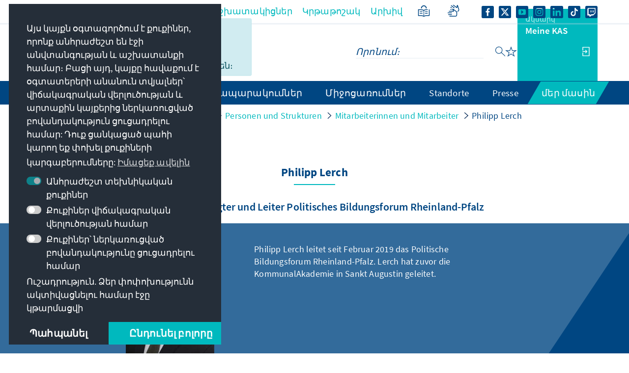

--- FILE ---
content_type: text/html;charset=UTF-8
request_url: https://www.kas.de/web/guest/home?p_p_id=SearchPortlet&p_p_lifecycle=2&p_p_state=normal&p_p_mode=view&p_p_resource_id=%2Fperson%2Fpublications&p_p_cacheability=cacheLevelPage&_SearchPortlet_personRpk=294314&_SearchPortlet_pSize=10&_SearchPortlet_pCurrent=1
body_size: 3657
content:












<!-- If-Abfrage damit das Fragment nicht auf Personendetailseite erscheint - Bessere LÃ¶sung sollte gefunden werden! -->

<div class="o-tiles c-publication-tiles c-publication-tiles--teaser kas-shuffle shuffle" data-portlet-id="ADT_KASDE_PERSONEN_PUBLIKATIONEN_WRAPPER"><div class="c-publication-tiles__tile o-tile shuffle-item shuffle-item--visible"><a class="tile-link"
href="/hy/veranstaltungsberichte/detail/-/content/aus-der-vogelperspektive-durch-die-pfalz-1"></a>
<div class="c-publication-tiles__media o-tile__media o-tile__media--cover"><div class="c-publication-tiles__media-content o-tile__media-content"><img class="c-publication-tiles__image o-tile__image" src="/o/adaptive-media/image/42646586/hd-resolution/Cover.jpg?t=1768998314524"/><span class="o-imagesource">KAS</span></div></div><a class="c-publication-tiles__merken merkliste-add" title="Zur Merkliste hinzufügen" data-type="publication" data-primaryKey="42646503" data-title="Aus der Vogelperspektive durch die Pfalz" data-subtitle="" data-description="Unser Exkursionsseminar in der Pfalz zur historisch-politischen Bildung beleuchtete an bedeutungsvollen Orten der deutschen und europäischen Geschichte das Lebenswerk des am 2. März 2025 verstorbenen ehemaligen Ministerpräsidenten von Rheinland-Pfalz und Thüringen sowie früheren Vorsitzenden der Konrad-Adenauer-Stiftung Prof. Dr. Bernhard Vogel. Unter der Führung des Historikers Dr. Theo Schwarzmüller nahmen wir zahlreiche mit Prof. Dr. Vogel verbundene Errungenschaften aus den Bereichen Wissenschaft und Politik in den Blick, auf die die Menschen in Rheinland-Pfalz, Thüringen, Deutschland und Europa heute mit Dankbarkeit und Zuversicht schauen dürfen." data-href="/hy/veranstaltungsberichte/detail/-/content/aus-der-vogelperspektive-durch-die-pfalz-1" data-img="/o/adaptive-media/image/42646586/hd-resolution/Cover.jpg?t=1768998314524" data-meta="KAS" data-imgtype="o-tile__media--cover" data-seriescategory="Միջոցառման մասին զեկույցներ" data-release="21 հունվարի, 2026 թ." data-author="Philipp Lerch" ><svg alt="merkliste"><use xlink:href="/o/kas-de-theme/images/star-outline.svg#icon-star-outline"></use></svg></a><span class="o-kas-image__bg"></span><span class="o-kas-image__layer"></span><div class="c-publication-tiles__content o-tile__content"><h2 class="c-publication-tiles__headline o-page-headline o-page-headline--left">Aus der Vogelperspektive durch die Pfalz</h2><h3 class="c-publication-tiles__subheadline"></h3><p class="c-publication-tiles__description">Unser Exkursionsseminar in der Pfalz zur historisch-politischen Bildung beleuchtete an bedeutungsvollen Orten der deutschen und europäischen Geschichte das Lebenswerk des am 2. März 2025 verstorbenen ehemaligen Ministerpräsidenten von Rheinland-Pfalz und Thüringen sowie früheren Vorsitzenden der Konrad-Adenauer-Stiftung Prof. Dr. Bernhard Vogel. Unter der Führung des Historikers Dr. Theo Schwarzmüller nahmen wir zahlreiche mit Prof. Dr. Vogel verbundene Errungenschaften aus den Bereichen Wissenschaft und Politik in den Blick, auf die die Menschen in Rheinland-Pfalz, Thüringen, Deutschland und Europa heute mit Dankbarkeit und Zuversicht schauen dürfen.</p><div class="c-publication-tiles__metadata o-tile__metadata"><div class="o-metadata o-metadata--author">Philipp Lerch</div><div class="o-metadata o-metadata--date">21 հունվարի, 2026 թ.</div><div class="o-metadata o-metadata--category">Միջոցառման մասին զեկույցներ</div></div></div></div><div class="c-publication-tiles__tile o-tile shuffle-item shuffle-item--visible"><a class="tile-link"
href="/hy/veranstaltungsberichte/detail/-/content/frankenthaler-gespraech-zum-juedischen-leben-in-deutschland"></a>
<div class="c-publication-tiles__media o-tile__media o-tile__media--cover"><div class="c-publication-tiles__media-content o-tile__media-content"><img class="c-publication-tiles__image o-tile__image" src="/o/adaptive-media/image/41302320/hd-resolution/Foto+Dr.+Schuster+1.jpg?t=1765287443483"/><span class="o-imagesource">KAS</span></div></div><a class="c-publication-tiles__merken merkliste-add" title="Zur Merkliste hinzufügen" data-type="publication" data-primaryKey="41302249" data-title="Frankenthaler Gespräch zum jüdischen Leben in Deutschland" data-subtitle="" data-description="Der Präsident des Zentralrats der Juden in Deutschland Dr. Josef Schuster zu Gast im Dathenushaus" data-href="/hy/veranstaltungsberichte/detail/-/content/frankenthaler-gespraech-zum-juedischen-leben-in-deutschland" data-img="/o/adaptive-media/image/41302320/hd-resolution/Foto+Dr.+Schuster+1.jpg?t=1765287443483" data-meta="KAS" data-imgtype="o-tile__media--cover" data-seriescategory="Միջոցառման մասին զեկույցներ" data-release="09 դեկտեմբերի, 2025 թ." data-author="Philipp Lerch" ><svg alt="merkliste"><use xlink:href="/o/kas-de-theme/images/star-outline.svg#icon-star-outline"></use></svg></a><span class="o-kas-image__bg"></span><span class="o-kas-image__layer"></span><div class="c-publication-tiles__content o-tile__content"><h2 class="c-publication-tiles__headline o-page-headline o-page-headline--left">Frankenthaler Gespräch zum jüdischen Leben in Deutschland</h2><h3 class="c-publication-tiles__subheadline"></h3><p class="c-publication-tiles__description">Der Präsident des Zentralrats der Juden in Deutschland Dr. Josef Schuster zu Gast im Dathenushaus</p><div class="c-publication-tiles__metadata o-tile__metadata"><div class="o-metadata o-metadata--author">Philipp Lerch</div><div class="o-metadata o-metadata--date">09 դեկտեմբերի, 2025 թ.</div><div class="o-metadata o-metadata--category">Միջոցառման մասին զեկույցներ</div></div></div></div><div class="c-publication-tiles__tile o-tile shuffle-item shuffle-item--visible"><a class="tile-link"
href="/hy/veranstaltungsberichte/detail/-/content/deutsch-franzoesischer-kommunalkongress-2025-2"></a>
<div class="c-publication-tiles__media o-tile__media o-tile__media--cover"><div class="c-publication-tiles__media-content o-tile__media-content"><img class="c-publication-tiles__image o-tile__image" src="/o/adaptive-media/image/40564224/hd-resolution/PHK01498.jpg?t=1764077418755"/><span class="o-imagesource">KAS</span></div></div><a class="c-publication-tiles__merken merkliste-add" title="Zur Merkliste hinzufügen" data-type="publication" data-primaryKey="40557453" data-title="Deutsch-französischer Kommunalkongress 2025" data-subtitle="" data-description="Die Resilienz ländlicher Räume – am Beispiel von Gesundheit, Kultur und Tourismus" data-href="/hy/veranstaltungsberichte/detail/-/content/deutsch-franzoesischer-kommunalkongress-2025-2" data-img="/o/adaptive-media/image/40564224/hd-resolution/PHK01498.jpg?t=1764077418755" data-meta="KAS" data-imgtype="o-tile__media--cover" data-seriescategory="Միջոցառման մասին զեկույցներ" data-release="25 նոյեմբերի, 2025 թ." data-author="Philipp Lerch, Anja Czymmeck" ><svg alt="merkliste"><use xlink:href="/o/kas-de-theme/images/star-outline.svg#icon-star-outline"></use></svg></a><span class="o-kas-image__bg"></span><span class="o-kas-image__layer"></span><div class="c-publication-tiles__content o-tile__content"><h2 class="c-publication-tiles__headline o-page-headline o-page-headline--left">Deutsch-französischer Kommunalkongress 2025</h2><h3 class="c-publication-tiles__subheadline"></h3><p class="c-publication-tiles__description">Die Resilienz ländlicher Räume – am Beispiel von Gesundheit, Kultur und Tourismus</p><div class="c-publication-tiles__metadata o-tile__metadata"><div class="o-metadata o-metadata--author">Philipp Lerch, Anja Czymmeck</div><div class="o-metadata o-metadata--date">25 նոյեմբերի, 2025 թ.</div><div class="o-metadata o-metadata--category">Միջոցառման մասին զեկույցներ</div></div></div></div><div class="c-publication-tiles__tile o-tile shuffle-item shuffle-item--visible"><a class="tile-link"
href="/hy/veranstaltungsberichte/detail/-/content/dorfliebe-politik-vor-ort-persoenlich-nehmen"></a>
<div class="c-publication-tiles__media o-tile__media o-tile__media--cover"><div class="c-publication-tiles__media-content o-tile__media-content"><img class="c-publication-tiles__image o-tile__image" src="/o/adaptive-media/image/39728585/hd-resolution/Bild1.jpg?t=1760632727669"/><span class="o-imagesource">KAS</span></div></div><a class="c-publication-tiles__merken merkliste-add" title="Zur Merkliste hinzufügen" data-type="publication" data-primaryKey="39728567" data-title="Dorfliebe - Politik vor Ort persönlich nehmen" data-subtitle="" data-description="Die Dorfliebe-Tour der Konrad-Adenauer-Stiftung hat unter dem Leitgedanken „Politik persönlich nehmen“ Station in Westerwaldkreis gemacht." data-href="/hy/veranstaltungsberichte/detail/-/content/dorfliebe-politik-vor-ort-persoenlich-nehmen" data-img="/o/adaptive-media/image/39728585/hd-resolution/Bild1.jpg?t=1760632727669" data-meta="KAS" data-imgtype="o-tile__media--cover" data-seriescategory="Միջոցառման մասին զեկույցներ" data-release="16 հոկտեմբերի, 2025 թ." data-author="Philipp Lerch" ><svg alt="merkliste"><use xlink:href="/o/kas-de-theme/images/star-outline.svg#icon-star-outline"></use></svg></a><span class="o-kas-image__bg"></span><span class="o-kas-image__layer"></span><div class="c-publication-tiles__content o-tile__content"><h2 class="c-publication-tiles__headline o-page-headline o-page-headline--left">Dorfliebe - Politik vor Ort persönlich nehmen</h2><h3 class="c-publication-tiles__subheadline"></h3><p class="c-publication-tiles__description">Die Dorfliebe-Tour der Konrad-Adenauer-Stiftung hat unter dem Leitgedanken „Politik persönlich nehmen“ Station in Westerwaldkreis gemacht.</p><div class="c-publication-tiles__metadata o-tile__metadata"><div class="o-metadata o-metadata--author">Philipp Lerch</div><div class="o-metadata o-metadata--date">16 հոկտեմբերի, 2025 թ.</div><div class="o-metadata o-metadata--category">Միջոցառման մասին զեկույցներ</div></div></div></div><div class="c-publication-tiles__tile o-tile shuffle-item shuffle-item--visible"><a class="tile-link"
href="/hy/veranstaltungsberichte/detail/-/content/an-einem-tag-im-september-3"></a>
<div class="c-publication-tiles__media o-tile__media o-tile__media--cover"><div class="c-publication-tiles__media-content o-tile__media-content"><img class="c-publication-tiles__image o-tile__image" src="/o/adaptive-media/image/37011431/hd-resolution/20240620-SD3-ONE_DAY_IN_SEPTEMBER_SCENE48SDIM7863.jpg?t=1751386449607"/><span class="o-imagesource">ZDF / Nico Neefs</span></div></div><a class="c-publication-tiles__merken merkliste-add" title="Zur Merkliste hinzufügen" data-type="publication" data-primaryKey="38584685" data-title="An einem Tag im September" data-subtitle="ZDF/ARTE-Filmpremiere zu Konrad Adenauer und Charles de Gaulle - mit Bundestagspräsidentin Julia Klöckner MdB" data-description="280 Gäste, darunter 200 Schülerinnen und Schüler von insgesamt acht Schulen, folgten der Einladung des Politischen Bildungsforums Rheinland-Pfalz zu einer exklusiven Vorführung des historischen ZDF/ARTE-Fernsehfilms „An einem Tag im September“ unter der Schirmherrschaft von Bundestagspräsidentin Julia Klöckner MdB." data-href="/hy/veranstaltungsberichte/detail/-/content/an-einem-tag-im-september-3" data-img="/o/adaptive-media/image/37011431/hd-resolution/20240620-SD3-ONE_DAY_IN_SEPTEMBER_SCENE48SDIM7863.jpg?t=1751386449607" data-meta="ZDF / Nico Neefs" data-imgtype="o-tile__media--cover" data-seriescategory="Միջոցառման մասին զեկույցներ" data-release="29 օգոստոսի, 2025 թ." data-author="Philipp Lerch" ><svg alt="merkliste"><use xlink:href="/o/kas-de-theme/images/star-outline.svg#icon-star-outline"></use></svg></a><span class="o-kas-image__bg"></span><span class="o-kas-image__layer"></span><div class="c-publication-tiles__content o-tile__content"><h2 class="c-publication-tiles__headline o-page-headline o-page-headline--left">An einem Tag im September</h2><h3 class="c-publication-tiles__subheadline">ZDF/ARTE-Filmpremiere zu Konrad Adenauer und Charles de Gaulle - mit Bundestagspräsidentin Julia Klöckner MdB</h3><p class="c-publication-tiles__description">280 Gäste, darunter 200 Schülerinnen und Schüler von insgesamt acht Schulen, folgten der Einladung des Politischen Bildungsforums Rheinland-Pfalz zu einer exklusiven Vorführung des historischen ZDF/ARTE-Fernsehfilms „An einem Tag im September“ unter der Schirmherrschaft von Bundestagspräsidentin Julia Klöckner MdB.</p><div class="c-publication-tiles__metadata o-tile__metadata"><div class="o-metadata o-metadata--author">Philipp Lerch</div><div class="o-metadata o-metadata--date">29 օգոստոսի, 2025 թ.</div><div class="o-metadata o-metadata--category">Միջոցառման մասին զեկույցներ</div></div></div></div><div class="c-publication-tiles__tile o-tile shuffle-item shuffle-item--visible"><a class="tile-link"
href="/hy/veranstaltungsberichte/detail/-/content/demokratie-braucht-demokraten-6"></a>
<div class="c-publication-tiles__media o-tile__media o-tile__media--cover"><div class="c-publication-tiles__media-content o-tile__media-content"><img class="c-publication-tiles__image o-tile__image" src="/o/adaptive-media/image/35217047/hd-resolution/2.jpg?t=1743597948796"/><span class="o-imagesource">KAS</span></div></div><a class="c-publication-tiles__merken merkliste-add" title="Zur Merkliste hinzufügen" data-type="publication" data-primaryKey="35217213" data-title="Demokratie braucht Demokraten" data-subtitle="Vortrags- und Diskussionsabend mit Bundestagspräsident a. D. Prof. Dr. Norbert Lammert" data-description="Auf Einladung des Politischen Bildungsforums Rheinland-Pfalz der Konrad-Adenauer-Stiftung e. V. und des Kuratoriums der Markt- und Bürgerkirche St. Gangolf Trier sprach Prof. Dr. Norbert Lammert, ehemaliger Bundestagspräsident und Vorsitzender der Konrad-Adenauer-Stiftung e. V., zum Thema "Demokratie braucht Demokraten"." data-href="/hy/veranstaltungsberichte/detail/-/content/demokratie-braucht-demokraten-6" data-img="/o/adaptive-media/image/35217047/hd-resolution/2.jpg?t=1743597948796" data-meta="KAS" data-imgtype="o-tile__media--cover" data-seriescategory="Միջոցառման մասին զեկույցներ" data-release="02 ապրիլի, 2025 թ." data-author="Leonie Mader, Philipp Lerch" ><svg alt="merkliste"><use xlink:href="/o/kas-de-theme/images/star-outline.svg#icon-star-outline"></use></svg></a><span class="o-kas-image__bg"></span><span class="o-kas-image__layer"></span><div class="c-publication-tiles__content o-tile__content"><h2 class="c-publication-tiles__headline o-page-headline o-page-headline--left">Demokratie braucht Demokraten</h2><h3 class="c-publication-tiles__subheadline">Vortrags- und Diskussionsabend mit Bundestagspräsident a. D. Prof. Dr. Norbert Lammert</h3><p class="c-publication-tiles__description">Auf Einladung des Politischen Bildungsforums Rheinland-Pfalz der Konrad-Adenauer-Stiftung e. V. und des Kuratoriums der Markt- und Bürgerkirche St. Gangolf Trier sprach Prof. Dr. Norbert Lammert, ehemaliger Bundestagspräsident und Vorsitzender der Konrad-Adenauer-Stiftung e. V., zum Thema "Demokratie braucht Demokraten".</p><div class="c-publication-tiles__metadata o-tile__metadata"><div class="o-metadata o-metadata--author">Leonie Mader, Philipp Lerch</div><div class="o-metadata o-metadata--date">02 ապրիլի, 2025 թ.</div><div class="o-metadata o-metadata--category">Միջոցառման մասին զեկույցներ</div></div></div></div><div class="c-publication-tiles__tile o-tile shuffle-item shuffle-item--visible"><a class="tile-link"
href="/hy/veranstaltungsberichte/detail/-/content/literatur-im-exil-3"></a>
<div class="c-publication-tiles__media o-tile__media o-tile__media--cover"><div class="c-publication-tiles__media-content o-tile__media-content"><img class="c-publication-tiles__image o-tile__image" src="/o/adaptive-media/image/34003960/hd-resolution/Literatur+im+Exil.jpg?t=1738850827623"/><span class="o-imagesource">KAS</span></div></div><a class="c-publication-tiles__merken merkliste-add" title="Zur Merkliste hinzufügen" data-type="publication" data-primaryKey="34003895" data-title="Literatur im Exil" data-subtitle="Musikalisch-literarische Gedenkveranstaltung" data-description="80 Jahre nach der Befreiung des Vernichtungslagers Auschwitz haben wir gemeinsam mit der Wissenschaftlichen Stadtbibliothek Mainz zu einer Erinnerungs- und Gedenkveranstaltung eingeladen. Im Mittelpunkt unseres musikalisch-literarischen Abends zur Politischen Bildung standen das Werk und die Botschaften von Schriftstellern, die in großer Zahl das Land verließen, als 1933 die Nationalsozialisten an die Macht kamen." data-href="/hy/veranstaltungsberichte/detail/-/content/literatur-im-exil-3" data-img="/o/adaptive-media/image/34003960/hd-resolution/Literatur+im+Exil.jpg?t=1738850827623" data-meta="KAS" data-imgtype="o-tile__media--cover" data-seriescategory="Միջոցառման մասին զեկույցներ" data-release="06 փետրվարի, 2025 թ." data-author="Philipp Lerch" ><svg alt="merkliste"><use xlink:href="/o/kas-de-theme/images/star-outline.svg#icon-star-outline"></use></svg></a><span class="o-kas-image__bg"></span><span class="o-kas-image__layer"></span><div class="c-publication-tiles__content o-tile__content"><h2 class="c-publication-tiles__headline o-page-headline o-page-headline--left">Literatur im Exil</h2><h3 class="c-publication-tiles__subheadline">Musikalisch-literarische Gedenkveranstaltung</h3><p class="c-publication-tiles__description">80 Jahre nach der Befreiung des Vernichtungslagers Auschwitz haben wir gemeinsam mit der Wissenschaftlichen Stadtbibliothek Mainz zu einer Erinnerungs- und Gedenkveranstaltung eingeladen. Im Mittelpunkt unseres musikalisch-literarischen Abends zur Politischen Bildung standen das Werk und die Botschaften von Schriftstellern, die in großer Zahl das Land verließen, als 1933 die Nationalsozialisten an die Macht kamen.</p><div class="c-publication-tiles__metadata o-tile__metadata"><div class="o-metadata o-metadata--author">Philipp Lerch</div><div class="o-metadata o-metadata--date">06 փետրվարի, 2025 թ.</div><div class="o-metadata o-metadata--category">Միջոցառման մասին զեկույցներ</div></div></div></div><div class="c-publication-tiles__tile o-tile shuffle-item shuffle-item--visible"><a class="tile-link"
href="/hy/veranstaltungsberichte/detail/-/content/deutsch-franzoesischer-kommunalkongress"></a>
<div class="c-publication-tiles__media o-tile__media o-tile__media--fallback"><div class="c-publication-tiles__media-content o-tile__media-content"><img class="c-publication-tiles__image o-tile__image" src=""/><span class="o-imagesource"></span></div></div><a class="c-publication-tiles__merken merkliste-add" title="Zur Merkliste hinzufügen" data-type="publication" data-primaryKey="32795248" data-title="Deutsch-französischer Kommunalkongress" data-subtitle="" data-description="5 Jahre Aachener Vertrag – Bilanz und Ausblick zur kommunalen Zusammenarbeit und Kulturpolitik" data-href="/hy/veranstaltungsberichte/detail/-/content/deutsch-franzoesischer-kommunalkongress" data-img="" data-meta="" data-imgtype="o-tile__media--fallback" data-seriescategory="Միջոցառման մասին զեկույցներ" data-release="29 հոկտեմբերի, 2024 թ." data-author="Anja Czymmeck, Christoph Jansen, Philipp Lerch" ><svg alt="merkliste"><use xlink:href="/o/kas-de-theme/images/star-outline.svg#icon-star-outline"></use></svg></a><span class="o-kas-image__bg"></span><span class="o-kas-image__layer"></span><div class="c-publication-tiles__content o-tile__content"><h2 class="c-publication-tiles__headline o-page-headline o-page-headline--left">Deutsch-französischer Kommunalkongress</h2><h3 class="c-publication-tiles__subheadline"></h3><p class="c-publication-tiles__description">5 Jahre Aachener Vertrag – Bilanz und Ausblick zur kommunalen Zusammenarbeit und Kulturpolitik</p><div class="c-publication-tiles__metadata o-tile__metadata"><div class="o-metadata o-metadata--author">Anja Czymmeck, Christoph Jansen, Philipp Lerch</div><div class="o-metadata o-metadata--date">29 հոկտեմբերի, 2024 թ.</div><div class="o-metadata o-metadata--category">Միջոցառման մասին զեկույցներ</div></div></div></div><div class="c-publication-tiles__tile o-tile shuffle-item shuffle-item--visible"><a class="tile-link"
href="/hy/veranstaltungsberichte/detail/-/content/streiten-wir-mit-respekt-und-stil"></a>
<div class="c-publication-tiles__media o-tile__media o-tile__media--cover"><div class="c-publication-tiles__media-content o-tile__media-content"><img class="c-publication-tiles__image o-tile__image" src="/o/adaptive-media/image/30954807/hd-resolution/St.+Gangolf+neu.jpg?t=1717092187302"/><span class="o-imagesource">KAS</span></div></div><a class="c-publication-tiles__merken merkliste-add" title="Zur Merkliste hinzufügen" data-type="publication" data-primaryKey="30927932" data-title="Streiten wir - mit Respekt und Stil" data-subtitle="" data-description="Veranstaltungsbericht zum Festakt „75 Jahre Grundgesetz“ mit Prof. Dr. Stephan Harbarth, Präsident des Bundesverfassungsgerichts" data-href="/hy/veranstaltungsberichte/detail/-/content/streiten-wir-mit-respekt-und-stil" data-img="/o/adaptive-media/image/30954807/hd-resolution/St.+Gangolf+neu.jpg?t=1717092187302" data-meta="KAS" data-imgtype="o-tile__media--cover" data-seriescategory="Միջոցառման մասին զեկույցներ" data-release="28 մայիսի, 2024 թ." data-author="Philipp Lerch" ><svg alt="merkliste"><use xlink:href="/o/kas-de-theme/images/star-outline.svg#icon-star-outline"></use></svg></a><span class="o-kas-image__bg"></span><span class="o-kas-image__layer"></span><div class="c-publication-tiles__content o-tile__content"><h2 class="c-publication-tiles__headline o-page-headline o-page-headline--left">Streiten wir - mit Respekt und Stil</h2><h3 class="c-publication-tiles__subheadline"></h3><p class="c-publication-tiles__description">Veranstaltungsbericht zum Festakt „75 Jahre Grundgesetz“ mit Prof. Dr. Stephan Harbarth, Präsident des Bundesverfassungsgerichts</p><div class="c-publication-tiles__metadata o-tile__metadata"><div class="o-metadata o-metadata--author">Philipp Lerch</div><div class="o-metadata o-metadata--date">28 մայիսի, 2024 թ.</div><div class="o-metadata o-metadata--category">Միջոցառման մասին զեկույցներ</div></div></div></div><div class="c-publication-tiles__tile o-tile shuffle-item shuffle-item--visible"><a class="tile-link"
href="/hy/veranstaltungsberichte/detail/-/content/mit-sicherheit-fuer-die-europaeische-union"></a>
<div class="c-publication-tiles__media o-tile__media o-tile__media--cover"><div class="c-publication-tiles__media-content o-tile__media-content"><img class="c-publication-tiles__image o-tile__image" src="/o/adaptive-media/image/29640561/hd-resolution/Unbenannt_6.jpg?t=1707419361746"/><span class="o-imagesource">iStock / Cavan Images</span></div></div><a class="c-publication-tiles__merken merkliste-add" title="Zur Merkliste hinzufügen" data-type="publication" data-primaryKey="30620219" data-title="Mit Sicherheit für die Europäische Union" data-subtitle="Facettenreiche Exkursion zur Politischen Bildung aus dem Landkreis Ahrweiler nach Straßburg" data-description="Eine zweitägige Bildungsfahrt der Konrad-Adenauer-Stiftung führte rund 40 Bürgerinnen und Bürger aus dem nördlichen Rheinland-Pfalz nach Straßburg. Thematisch beschäftigte sich das Seminar mit aktuellen sicherheitspolitischen Herausforderungen, vor denen die Europäische Union steht. An Ort und Stelle zu informieren, zu orientieren, zu aktivieren und zu vernetzen: So lautete der Anspruch der Exkursion zum Europäischen Parlament, zum Hauptquartier des Eurokorps und an weitere emblematische Orte der „capitale européenne“." data-href="/hy/veranstaltungsberichte/detail/-/content/mit-sicherheit-fuer-die-europaeische-union" data-img="/o/adaptive-media/image/29640561/hd-resolution/Unbenannt_6.jpg?t=1707419361746" data-meta="iStock / Cavan Images" data-imgtype="o-tile__media--cover" data-seriescategory="Միջոցառման մասին զեկույցներ" data-release="30 ապրիլի, 2024 թ." data-author="Philipp Lerch" ><svg alt="merkliste"><use xlink:href="/o/kas-de-theme/images/star-outline.svg#icon-star-outline"></use></svg></a><span class="o-kas-image__bg"></span><span class="o-kas-image__layer"></span><div class="c-publication-tiles__content o-tile__content"><h2 class="c-publication-tiles__headline o-page-headline o-page-headline--left">Mit Sicherheit für die Europäische Union</h2><h3 class="c-publication-tiles__subheadline">Facettenreiche Exkursion zur Politischen Bildung aus dem Landkreis Ahrweiler nach Straßburg</h3><p class="c-publication-tiles__description">Eine zweitägige Bildungsfahrt der Konrad-Adenauer-Stiftung führte rund 40 Bürgerinnen und Bürger aus dem nördlichen Rheinland-Pfalz nach Straßburg. Thematisch beschäftigte sich das Seminar mit aktuellen sicherheitspolitischen Herausforderungen, vor denen die Europäische Union steht. An Ort und Stelle zu informieren, zu orientieren, zu aktivieren und zu vernetzen: So lautete der Anspruch der Exkursion zum Europäischen Parlament, zum Hauptquartier des Eurokorps und an weitere emblematische Orte der „capitale européenne“.</p><div class="c-publication-tiles__metadata o-tile__metadata"><div class="o-metadata o-metadata--author">Philipp Lerch</div><div class="o-metadata o-metadata--date">30 ապրիլի, 2024 թ.</div><div class="o-metadata o-metadata--category">Միջոցառման մասին զեկույցներ</div></div></div></div></div>

--- FILE ---
content_type: text/javascript
request_url: https://www.kas.de/o/kas-de-theme/js/cookieconsent.min.js?browserId=chrome&minifierType=js&languageId=hy_AM&t=1770047546000
body_size: 6272
content:
/*1770047546000*/
/*1770047546000*/
(h=>{var u,o,t,i,n;function e(e){this.initialise.apply(this,arguments)}function s(e){u.deepExtend(this.options={},i),u.isPlainObject(e)&&u.deepExtend(this.options,e),this.currentServiceIndex=-1}function r(e,t,i){var n,o=document.createElement("script");o.type="text/"+(e.type||"javascript"),o.src=e.src||e,o.async=!1,o.onreadystatechange=o.onload=function(){var e=o.readyState;clearTimeout(n),t.done||e&&!/loaded|complete/.test(e)||(t.done=!0,t(),o.onreadystatechange=o.onload=null)},document.body.appendChild(o),n=setTimeout(function(){t.done=!0,t(),o.onreadystatechange=o.onload=null},i)}function a(e,t,i,n,o){var s=new(window.XMLHttpRequest||window.ActiveXObject)("MSXML2.XMLHTTP.3.0");if(s.open(n?"POST":"GET",e,1),s.setRequestHeader("Content-type","application/x-www-form-urlencoded"),Array.isArray(o))for(var r=0,a=o.length;r<a;++r){var c=o[r].split(":",2);s.setRequestHeader(c[0].replace(/^\s+|\s+$/g,""),c[1].replace(/^\s+|\s+$/g,""))}"function"==typeof t&&(s.onreadystatechange=function(){3<s.readyState&&t(s)}),s.send(n)}function c(e){return new Error("Error ["+(e.code||"UNKNOWN")+"]: "+e.error)}function l(){this.initialise.apply(this,arguments)}function p(e){this.openingTimeout=null,u.removeClass(e,"cc-invisible")}function d(e){e.style.display="none",e.removeEventListener(h.transitionEnd,this.afterTransition),this.afterTransition=null}function v(){var e=this.options.position.split("-"),t=[];return e.forEach(function(e){t.push("cc-"+e)}),t}function f(){var e=this.options,t="top"==e.position||"bottom"==e.position?"banner":"floating",t=["cc-"+(t=u.isMobile()?"floating":t),"cc-type-"+e.type,"cc-theme-"+e.theme];return e.static&&t.push("cc-static"),t.push.apply(t,v.call(this)),function(e){var t=u.hash(JSON.stringify(e)),i="cc-color-override-"+t,n=u.isPlainObject(e);return this.customStyleSelector=n?i:null,n&&((e,t,i)=>{if(h.customStyles[e])++h.customStyles[e].references;else{var n,o={},s=t.popup,r=t.button,t=t.highlight,a=(s&&(s.text=s.text||u.getContrast(s.background),s.link=s.link||s.text,o[i+".cc-window"]=["color: "+s.text,"background-color: "+s.background],o[i+".cc-revoke"]=["color: "+s.text,"background-color: "+s.background],o[i+" .cc-link,"+i+" .cc-link:active,"+i+" .cc-link:visited"]=["color: "+s.link],r)&&(r.text=r.text||u.getContrast(r.background),r.border=r.border||"transparent",o[i+" .cc-btn"]=["color: "+r.text,"border-color: "+r.border,"background-color: "+r.background],r.padding&&o[i+" .cc-btn"].push("padding: "+r.padding),"transparent"!=r.background&&(o[i+" .cc-btn:hover, "+i+" .cc-btn:focus"]=["background-color: "+(r.hover||(e=>"000000"==(e=u.normaliseHex(e))?"#222":u.getLuminance(e))(r.background))]),t?(t.text=t.text||u.getContrast(t.background),t.border=t.border||"transparent",o[i+" .cc-highlight .cc-btn:first-child"]=["color: "+t.text,"border-color: "+t.border,"background-color: "+t.background]):o[i+" .cc-highlight .cc-btn:first-child"]=["color: "+s.text]),document.createElement("style")),c=(document.head.appendChild(a),h.customStyles[e]={references:1,element:a.sheet},-1);for(n in o)o.hasOwnProperty(n)&&a.sheet.insertRule(n+"{"+o[n].join(";")+"}",++c)}})(t,e,"."+i),n}.call(this,this.options.palette),this.customStyleSelector&&t.push(this.customStyleSelector),t}function m(e){var t=this.options,i=document.createElement("div"),n=t.container&&1===t.container.nodeType?t.container:document.body,e=(i.innerHTML=e,i.children[0]);return e.style.display="none",u.hasClass(e,"cc-window")&&h.hasTransition&&u.addClass(e,"cc-invisible"),this.onButtonClick=function(e){e=u.traverseDOMPath(e.target,"cc-btn")||e.target;{var t;u.hasClass(e,"cc-btn")&&(t=e.className.match(new RegExp("\\bcc-("+o.join("|")+")\\b")),t=t&&t[1]||!1)&&(this.setStatus(t),this.close(!0))}u.hasClass(e,"cc-close")&&(this.setStatus(h.status.dismiss),this.close(!0)),u.hasClass(e,"cc-revoke")&&this.revokeChoice()}.bind(this),e.addEventListener("click",this.onButtonClick),t.autoAttach&&(n.firstChild?n.insertBefore(e,n.firstChild):n.appendChild(e)),e}function b(e,t){for(var i=0,n=e.length;i<n;++i){var o=e[i];if(o instanceof RegExp&&o.test(t)||"string"==typeof o&&o.length&&o===t)return 1}}h.hasInitialised||(u={escapeRegExp:function(e){return e.replace(/[\-\[\]\/\{\}\(\)\*\+\?\.\\\^\$\|]/g,"\\$&")},hasClass:function(e,t){var i=" ";return 1===e.nodeType&&0<=(i+e.className+i).replace(/[\n\t]/g,i).indexOf(i+t+i)},addClass:function(e,t){e.className+=" "+t},removeClass:function(e,t){t=new RegExp("\\b"+this.escapeRegExp(t)+"\\b");e.className=e.className.replace(t,"")},interpolateString:function(e,t){return e.replace(/{{([a-z][a-z0-9\-_]*)}}/gi,function(e){return t(arguments[1])||""})},getCookie:function(e){e=("; "+document.cookie).split("; "+e+"=");return e.length<2?void 0:e.pop().split(";").shift()},setCookie:function(e,t,i,n,o,s){var r=new Date,i=(r.setDate(r.getDate()+(i||365)),[e+"="+t,"expires="+r.toUTCString(),"path="+(o||"/")]);n&&i.push("domain="+n),s&&i.push("secure"),document.cookie=i.join(";")},deepExtend:function(e,t){for(var i in t)t.hasOwnProperty(i)&&(i in e&&this.isPlainObject(e[i])&&this.isPlainObject(t[i])?this.deepExtend(e[i],t[i]):e[i]=t[i]);return e},throttle:function(e,t){var i=!1;return function(){i||(e.apply(this,arguments),i=!0,setTimeout(function(){i=!1},t))}},hash:function(e){var t,i,n=0;if(0!==e.length)for(t=0,i=e.length;t<i;++t)n=(n<<5)-n+e.charCodeAt(t),n|=0;return n},normaliseHex:function(e){return e=3==(e="#"==e[0]?e.substr(1):e).length?e[0]+e[0]+e[1]+e[1]+e[2]+e[2]:e},getContrast:function(e){return e=this.normaliseHex(e),128<=(299*parseInt(e.substr(0,2),16)+587*parseInt(e.substr(2,2),16)+114*parseInt(e.substr(4,2),16))/1e3?"#000":"#fff"},getLuminance:function(e){var e=parseInt(this.normaliseHex(e),16),t=38+(e>>16),i=38+(e>>8&255),e=38+(255&e);return"#"+(16777216+65536*(t<255?t<1?0:t:255)+256*(i<255?i<1?0:i:255)+(e<255?e<1?0:e:255)).toString(16).slice(1)},isMobile:function(){return/Android|webOS|iPhone|iPad|iPod|BlackBerry|IEMobile|Opera Mini/i.test(navigator.userAgent)},isPlainObject:function(e){return"object"==typeof e&&null!==e&&e.constructor==Object},traverseDOMPath:function(e,t){return e&&e.parentNode?u.hasClass(e,t)?e:this.traverseDOMPath(e.parentNode,t):null}},h.status={deny:"deny",allow:"allow",dismiss:"dismiss"},h.transitionEnd=(()=>{var e,t=document.createElement("div"),i={t:"transitionend",OT:"oTransitionEnd",msT:"MSTransitionEnd",MozT:"transitionend",WebkitT:"webkitTransitionEnd"};for(e in i)if(i.hasOwnProperty(e)&&void 0!==t.style[e+"ransition"])return i[e];return""})(),h.hasTransition=!!h.transitionEnd,o=Object.keys(h.status).map(u.escapeRegExp),h.customStyles={},h.Popup=(n={enabled:!0,container:null,cookie:{name:"cookieconsent_status",path:"/",domain:"",expiryDays:365,secure:!1},onPopupOpen:function(){},onPopupClose:function(){},onInitialise:function(e){},onStatusChange:function(e,t){},onRevokeChoice:function(){},onNoCookieLaw:function(e,t){},content:{header:"Cookies used on the website!",message:"This website uses cookies to ensure you get the best experience on our website.",dismiss:"Got it!",allow:"Allow cookies",deny:"Decline",link:"Learn more",href:"https://cookiesandyou.com",close:"&#x274c;",target:"_blank",policy:"Cookie Policy"},elements:{header:'<span class="cc-header">{{header}}</span>&nbsp;',message:'<span id="cookieconsent:desc" class="cc-message">{{message}}</span>',messagelink:'<span id="cookieconsent:desc" class="cc-message">{{message}} <a aria-label="learn more about cookies" role=button tabindex="0" class="cc-link" href="{{href}}" rel="noopener noreferrer nofollow" target="{{target}}">{{link}}</a></span>',dismiss:'<a aria-label="dismiss cookie message" role=button tabindex="0" class="cc-btn cc-dismiss">{{dismiss}}</a>',allow:'<a aria-label="allow cookies" role=button tabindex="0"  class="cc-btn cc-allow">{{allow}}</a>',deny:'<a aria-label="deny cookies" role=button tabindex="0" class="cc-btn cc-deny">{{deny}}</a>',link:'<a aria-label="learn more about cookies" role=button tabindex="0" class="cc-link" href="{{href}}" rel="noopener noreferrer nofollow" target="{{target}}">{{link}}</a>',close:'<span aria-label="dismiss cookie message" role=button tabindex="0" class="cc-close">{{close}}</span>'},window:'<div role="dialog" aria-live="polite" aria-label="cookieconsent" aria-describedby="cookieconsent:desc" class="cc-window {{classes}}">\x3c!--googleoff: all--\x3e{{children}}\x3c!--googleon: all--\x3e</div>',revokeBtn:'<div class="cc-revoke {{classes}}">{{policy}}</div>',compliance:{info:'<div class="cc-compliance">{{dismiss}}</div>',"opt-in":'<div class="cc-compliance cc-highlight">{{deny}}{{allow}}</div>',"opt-out":'<div class="cc-compliance cc-highlight">{{deny}}{{allow}}</div>'},type:"info",layouts:{basic:"{{messagelink}}{{compliance}}","basic-close":"{{messagelink}}{{compliance}}{{close}}","basic-header":"{{header}}{{message}}{{link}}{{compliance}}"},layout:"basic",position:"bottom",theme:"block",static:!1,palette:null,revokable:!1,animateRevokable:!0,showLink:!0,dismissOnScroll:!1,dismissOnTimeout:!1,dismissOnWindowClick:!1,ignoreClicksFrom:["cc-revoke","cc-btn"],autoOpen:!0,autoAttach:!0,whitelistPage:[],blacklistPage:[],overrideHTML:null},l.prototype.initialise=function(e){this.options&&this.destroy(),u.deepExtend(this.options={},n),u.isPlainObject(e)&&u.deepExtend(this.options,e),function(){var e,t,i=this.options.onInitialise.bind(this);return window.navigator.cookieEnabled?window.CookiesOK||window.navigator.CookiesOK?(i(h.status.allow),!0):(t=Object.keys(h.status),e=this.getStatus(),(t=0<=t.indexOf(e))&&i(e),t):(i(h.status.deny),!0)}.call(this)&&(this.options.enabled=!1),b(this.options.blacklistPage,location.pathname)&&(this.options.enabled=!1),b(this.options.whitelistPage,location.pathname)&&(this.options.enabled=!0);var e=this.options.window.replace("{{classes}}",f.call(this).join(" ")).replace("{{children}}",function(){var t={},i=this.options,e=(i.showLink||(i.elements.link="",i.elements.messagelink=i.elements.message),Object.keys(i.elements).forEach(function(e){t[e]=u.interpolateString(i.elements[e],function(e){var t=i.content[e];return e&&"string"==typeof t&&t.length?t:""})}),(e=i.compliance[i.type])||i.compliance.info);return t.compliance=u.interpolateString(e,function(e){return t[e]}),e=(e=i.layouts[i.layout])||i.layouts.basic,u.interpolateString(e,function(e){return t[e]})}.call(this)),t=this.options.overrideHTML;"string"==typeof t&&t.length&&(e=t),this.options.static?((t=m.call(this,'<div class="cc-grower">'+e+"</div>")).style.display="",this.element=t.firstChild,this.element.style.display="none",u.addClass(this.element,"cc-invisible")):this.element=m.call(this,e),function(){var t,r,a=this.setStatus.bind(this),c=this.close.bind(this),i=("number"==typeof(e=this.options.dismissOnTimeout)&&0<=e&&(this.dismissTimeout=window.setTimeout(function(){a(h.status.dismiss),c(!0)},Math.floor(e))),this.options.dismissOnScroll),e=("number"==typeof i&&0<=i&&(t=function(e){window.pageYOffset>Math.floor(i)&&(a(h.status.dismiss),c(!0),window.removeEventListener("scroll",t),this.onWindowScroll=null)},this.options.enabled)&&(this.onWindowScroll=t,window.addEventListener("scroll",t)),this.options.dismissOnWindowClick),l=this.options.ignoreClicksFrom;e&&(r=function(e){for(var t=!1,i=e.path.length,n=l.length,o=0;o<i;o++)if(!t)for(var s=0;s<n;s++)t=t||u.hasClass(e.path[o],l[s]);t||(a(h.status.dismiss),c(!0),window.removeEventListener("click",r),this.onWindowClick=null)}.bind(this),this.options.enabled)&&(this.onWindowClick=r,window.addEventListener("click",r))}.call(this),function(){var n,e;"info"!=this.options.type&&(this.options.revokable=!0),u.isMobile()&&(this.options.animateRevokable=!1),this.options.revokable&&(e=v.call(this),this.options.animateRevokable&&e.push("cc-animate"),this.customStyleSelector&&e.push(this.customStyleSelector),e=this.options.revokeBtn.replace("{{classes}}",e.join(" ")).replace("{{policy}}",this.options.content.policy),this.revokeBtn=m.call(this,e),n=this.revokeBtn,this.options.animateRevokable)&&(e=u.throttle(function(e){var t=!1,i=window.innerHeight-20;u.hasClass(n,"cc-top")&&e.clientY<20&&(t=!0),(t=u.hasClass(n,"cc-bottom")&&e.clientY>i?!0:t)?u.hasClass(n,"cc-active")||u.addClass(n,"cc-active"):u.hasClass(n,"cc-active")&&u.removeClass(n,"cc-active")},200),this.onMouseMove=e,window.addEventListener("mousemove",e))}.call(this),this.options.autoOpen&&this.autoOpen()},l.prototype.destroy=function(){var e,t;this.onButtonClick&&this.element&&(this.element.removeEventListener("click",this.onButtonClick),this.onButtonClick=null),this.dismissTimeout&&(clearTimeout(this.dismissTimeout),this.dismissTimeout=null),this.onWindowScroll&&(window.removeEventListener("scroll",this.onWindowScroll),this.onWindowScroll=null),this.onWindowClick&&(window.removeEventListener("click",this.onWindowClick),this.onWindowClick=null),this.onMouseMove&&(window.removeEventListener("mousemove",this.onMouseMove),this.onMouseMove=null),this.element&&this.element.parentNode&&this.element.parentNode.removeChild(this.element),this.element=null,this.revokeBtn&&this.revokeBtn.parentNode&&this.revokeBtn.parentNode.removeChild(this.revokeBtn),this.revokeBtn=null,e=this.options.palette,u.isPlainObject(e)&&(e=u.hash(JSON.stringify(e)),t=h.customStyles[e])&&!--t.references&&((t=t.element.ownerNode)&&t.parentNode&&t.parentNode.removeChild(t),h.customStyles[e]=null),this.options=null},l.prototype.open=function(e){if(this.element)return this.isOpen()||(h.hasTransition?this.fadeIn():this.element.style.display="",this.options.revokable&&this.toggleRevokeButton(),this.options.onPopupOpen.call(this)),this},l.prototype.close=function(e){if(this.element)return this.isOpen()&&(h.hasTransition?this.fadeOut():this.element.style.display="none",e&&this.options.revokable&&this.toggleRevokeButton(!0),this.options.onPopupClose.call(this)),this},l.prototype.fadeIn=function(){var e,t=this.element;h.hasTransition&&t&&(this.afterTransition&&d.call(this,t),u.hasClass(t,"cc-invisible"))&&(t.style.display="",this.options.static&&(e=this.element.clientHeight,this.element.parentNode.style.maxHeight=e+"px"),this.openingTimeout=setTimeout(p.bind(this,t),20))},l.prototype.fadeOut=function(){var e=this.element;h.hasTransition&&e&&(this.openingTimeout&&(clearTimeout(this.openingTimeout),p.bind(this,e)),u.hasClass(e,"cc-invisible")||(this.options.static&&(this.element.parentNode.style.maxHeight=""),this.afterTransition=d.bind(this,e),e.addEventListener(h.transitionEnd,this.afterTransition),u.addClass(e,"cc-invisible")))},l.prototype.isOpen=function(){return this.element&&""==this.element.style.display&&(!h.hasTransition||!u.hasClass(this.element,"cc-invisible"))},l.prototype.toggleRevokeButton=function(e){this.revokeBtn&&(this.revokeBtn.style.display=e?"":"none")},l.prototype.revokeChoice=function(e){this.options.enabled=!0,this.clearStatus(),this.options.onRevokeChoice.call(this),e||this.autoOpen()},l.prototype.hasAnswered=function(e){return 0<=Object.keys(h.status).indexOf(this.getStatus())},l.prototype.hasConsented=function(e){var t=this.getStatus();return t==h.status.allow||t==h.status.dismiss},l.prototype.autoOpen=function(e){!this.hasAnswered()&&this.options.enabled?this.open():this.hasAnswered()&&this.options.revokable&&this.toggleRevokeButton(!0)},l.prototype.setStatus=function(e){var t=this.options.cookie,i=u.getCookie(t.name),i=0<=Object.keys(h.status).indexOf(i);0<=Object.keys(h.status).indexOf(e)?(u.setCookie(t.name,e,t.expiryDays,t.domain,t.path,t.secure),this.options.onStatusChange.call(this,e,i)):this.clearStatus()},l.prototype.getStatus=function(){return u.getCookie(this.options.cookie.name)},l.prototype.clearStatus=function(){var e=this.options.cookie;u.setCookie(e.name,"",-1,e.domain,e.path)},l),h.Location=(i={timeout:5e3,services:["ipinfo"],serviceDefinitions:{ipinfo:function(){return{url:"//ipinfo.io",headers:["Accept: application/json"],callback:function(e,t){try{var i=JSON.parse(t);return i.error?c(i):{code:i.country}}catch(e){return c({error:"Invalid response ("+e+")"})}}}},ipinfodb:function(e){return{url:"//api.ipinfodb.com/v3/ip-country/?key={api_key}&format=json&callback={callback}",isScript:!0,callback:function(e,t){try{var i=JSON.parse(t);return"ERROR"==i.statusCode?c({error:i.statusMessage}):{code:i.countryCode}}catch(e){return c({error:"Invalid response ("+e+")"})}}}},maxmind:function(){return{url:"//js.maxmind.com/js/apis/geoip2/v2.1/geoip2.js",isScript:!0,callback:function(t){return window.geoip2?void geoip2.country(function(e){try{t({code:e.country.iso_code})}catch(e){t(c(e))}},function(e){t(c(e))}):void t(new Error("Unexpected response format. The downloaded script should have exported `geoip2` to the global scope"))}}}}},s.prototype.getNextService=function(){for(var e;e=this.getServiceByIdx(++this.currentServiceIndex),this.currentServiceIndex<this.options.services.length&&!e;);return e},s.prototype.getServiceByIdx=function(e){var t,e=this.options.services[e];return"function"==typeof e?((t=e()).name&&u.deepExtend(t,this.options.serviceDefinitions[t.name](t)),t):"string"==typeof e?this.options.serviceDefinitions[e]():u.isPlainObject(e)?this.options.serviceDefinitions[e.name](e):null},s.prototype.locate=function(e,t){var i=this.getNextService();return i?(this.callbackComplete=e,this.callbackError=t,void this.runService(i,this.runNextServiceOnError.bind(this))):void t(new Error("No services to run"))},s.prototype.setupUrl=function(n){var o=this.getCurrentServiceOpts();return n.url.replace(/\{(.*?)\}/g,function(e,t){var i;return"callback"===t?(i="callback"+Date.now(),window[i]=function(e){n.__JSONP_DATA=JSON.stringify(e)},i):t in o.interpolateUrl?o.interpolateUrl[t]:void 0})},s.prototype.runService=function(t,i){var n=this;t&&t.url&&t.callback&&(t.isScript?r:a)(this.setupUrl(t),function(e){e=e?e.responseText:"";t.__JSONP_DATA&&(e=t.__JSONP_DATA,delete t.__JSONP_DATA),n.runServiceCallback.call(n,i,t,e)},this.options.timeout,t.data,t.headers)},s.prototype.runServiceCallback=function(t,e,i){var n=this,o=e.callback(function(e){o||n.onServiceResult.call(n,t,e)},i);o&&this.onServiceResult.call(this,t,o)},s.prototype.onServiceResult=function(e,t){t instanceof Error||t&&t.error?e.call(this,t,null):e.call(this,null,t)},s.prototype.runNextServiceOnError=function(e,t){e?(this.logError(e),(e=this.getNextService())?this.runService(e,this.runNextServiceOnError.bind(this)):this.completeService.call(this,this.callbackError,new Error("All services failed"))):this.completeService.call(this,this.callbackComplete,t)},s.prototype.getCurrentServiceOpts=function(){var e=this.options.services[this.currentServiceIndex];return"string"==typeof e?{name:e}:"function"==typeof e?e():u.isPlainObject(e)?e:{}},s.prototype.completeService=function(e,t){this.currentServiceIndex=-1,e&&e(t)},s.prototype.logError=function(e){var t=this.currentServiceIndex,i=this.getServiceByIdx(t);console.warn("The service["+t+"] ("+i.url+") responded with the following error",e)},s),h.Law=(t={regionalLaw:!0,hasLaw:["AT","BE","BG","HR","CZ","CY","DK","EE","FI","FR","DE","EL","HU","IE","IT","LV","LT","LU","MT","NL","PL","PT","SK","ES","SE","GB","UK","GR","EU"],revokable:["HR","CY","DK","EE","FR","DE","LV","LT","NL","PT","ES"],explicitAction:["HR","IT","ES"]},e.prototype.initialise=function(e){u.deepExtend(this.options={},t),u.isPlainObject(e)&&u.deepExtend(this.options,e)},e.prototype.get=function(e){var t=this.options;return{hasLaw:0<=t.hasLaw.indexOf(e),revokable:0<=t.revokable.indexOf(e),explicitAction:0<=t.explicitAction.indexOf(e)}},e.prototype.applyLaw=function(e,t){var i=this.get(t);return i.hasLaw||(e.enabled=!1,"function"==typeof e.onNoCookieLaw&&e.onNoCookieLaw(t,i)),this.options.regionalLaw&&(i.revokable&&(e.revokable=!0),i.explicitAction)&&(e.dismissOnScroll=!1,e.dismissOnTimeout=!1),e},e),h.initialise=function(t,i,n){var o=new h.Law(t.law),e=(i=i||function(){},n=n||function(){},Object.keys(h.status)),s=u.getCookie("cookieconsent_status");return 0<=e.indexOf(s)?void i(new h.Popup(t)):void h.getCountryCode(t,function(e){delete t.law,delete t.location,e.code&&(t=o.applyLaw(t,e.code)),i(new h.Popup(t))},function(e){delete t.law,delete t.location,n(e,new h.Popup(t))})},h.getCountryCode=function(e,t,i){e.law&&e.law.countryCode?t({code:e.law.countryCode}):e.location?new h.Location(e.location).locate(function(e){t(e||{})},i):t({})},h.utils=u,h.hasInitialised=!0,window.cookieconsent=h)})(window.cookieconsent||{});

--- FILE ---
content_type: text/javascript
request_url: https://www.kas.de/o/kas-de-theme/js/main.js?browserId=chrome&minifierType=js&languageId=hy_AM&t=1770047546000
body_size: -77
content:
/*1770047546000*/
/*1770047546000*/
AUI().ready(function(){}),Liferay.Portlet.ready(function(e,n){}),Liferay.on("allPortletsReady",function(){});

--- FILE ---
content_type: application/javascript
request_url: https://www.kas.de/o/kas-de-theme/js/main-min.js?v=1770050204421&languageId=hy_AM
body_size: 142394
content:
!function(){var __webpack_modules__={"./node_modules/css-loader/dist/cjs.js!./node_modules/swiper/swiper-bundle.css":function(module,__webpack_exports__,__webpack_require__){eval('{__webpack_require__.r(__webpack_exports__);\n/* harmony import */ var _css_loader_dist_runtime_api_js__WEBPACK_IMPORTED_MODULE_0__ = __webpack_require__(/*! ../css-loader/dist/runtime/api.js */ "./node_modules/css-loader/dist/runtime/api.js");\n/* harmony import */ var _css_loader_dist_runtime_api_js__WEBPACK_IMPORTED_MODULE_0___default = /*#__PURE__*/__webpack_require__.n(_css_loader_dist_runtime_api_js__WEBPACK_IMPORTED_MODULE_0__);\n// Imports\n\nvar ___CSS_LOADER_EXPORT___ = _css_loader_dist_runtime_api_js__WEBPACK_IMPORTED_MODULE_0___default()(false);\n// Module\n___CSS_LOADER_EXPORT___.push([module.id, "/**\\n * Swiper 12.1.0\\n * Most modern mobile touch slider and framework with hardware accelerated transitions\\n * https://swiperjs.com\\n *\\n * Copyright 2014-2026 Vladimir Kharlampidi\\n *\\n * Released under the MIT License\\n *\\n * Released on: January 28, 2026\\n */\\n\\n:root {\\n  --swiper-theme-color: #007aff;\\n  /*\\n  --swiper-preloader-color: var(--swiper-theme-color);\\n  --swiper-wrapper-transition-timing-function: initial;\\n  */\\n}\\n:host {\\n  position: relative;\\n  display: block;\\n  margin-left: auto;\\n  margin-right: auto;\\n  z-index: 1;\\n}\\n.swiper {\\n  margin-left: auto;\\n  margin-right: auto;\\n  position: relative;\\n  overflow: hidden;\\n  list-style: none;\\n  padding: 0;\\n  /* Fix of Webkit flickering */\\n  z-index: 1;\\n  display: block;\\n}\\n.swiper-vertical > .swiper-wrapper {\\n  flex-direction: column;\\n}\\n.swiper-wrapper {\\n  position: relative;\\n  width: 100%;\\n  height: 100%;\\n  z-index: 1;\\n  display: flex;\\n  transition-property: transform;\\n  transition-timing-function: var(--swiper-wrapper-transition-timing-function, initial);\\n  box-sizing: content-box;\\n}\\n.swiper-android .swiper-slide,\\n.swiper-ios .swiper-slide,\\n.swiper-wrapper {\\n  transform: translate3d(0px, 0, 0);\\n}\\n.swiper-horizontal {\\n  touch-action: pan-y;\\n}\\n.swiper-vertical {\\n  touch-action: pan-x;\\n}\\n.swiper-slide {\\n  flex-shrink: 0;\\n  width: 100%;\\n  height: 100%;\\n  position: relative;\\n  transition-property: transform;\\n  display: block;\\n}\\n.swiper-slide-invisible-blank {\\n  visibility: hidden;\\n}\\n/* Auto Height */\\n.swiper-autoheight,\\n.swiper-autoheight .swiper-slide {\\n  height: auto;\\n}\\n.swiper-autoheight .swiper-wrapper {\\n  align-items: flex-start;\\n  transition-property: transform, height;\\n}\\n.swiper-backface-hidden .swiper-slide {\\n  transform: translateZ(0);\\n  backface-visibility: hidden;\\n}\\n/* 3D Effects */\\n.swiper-3d.swiper-css-mode .swiper-wrapper {\\n  perspective: 1200px;\\n}\\n.swiper-3d .swiper-wrapper {\\n  transform-style: preserve-3d;\\n}\\n.swiper-3d {\\n  perspective: 1200px;\\n  .swiper-slide,\\n  .swiper-cube-shadow {\\n    transform-style: preserve-3d;\\n  }\\n}\\n\\n/* CSS Mode */\\n.swiper-css-mode {\\n  > .swiper-wrapper {\\n    overflow: auto;\\n    scrollbar-width: none; /* For Firefox */\\n    -ms-overflow-style: none; /* For Internet Explorer and Edge */\\n    &::-webkit-scrollbar {\\n      display: none;\\n    }\\n  }\\n  > .swiper-wrapper > .swiper-slide {\\n    scroll-snap-align: start start;\\n  }\\n  &.swiper-horizontal {\\n    > .swiper-wrapper {\\n      scroll-snap-type: x mandatory;\\n    }\\n    > .swiper-wrapper > .swiper-slide:first-child {\\n      margin-inline-start: var(--swiper-slides-offset-before);\\n      scroll-margin-inline-start: var(--swiper-slides-offset-before);\\n    }\\n    > .swiper-wrapper > .swiper-slide:last-child {\\n      margin-inline-end: var(--swiper-slides-offset-after);\\n    }\\n  }\\n  &.swiper-vertical {\\n    > .swiper-wrapper {\\n      scroll-snap-type: y mandatory;\\n    }\\n    > .swiper-wrapper > .swiper-slide:first-child {\\n      margin-block-start: var(--swiper-slides-offset-before);\\n      scroll-margin-block-start: var(--swiper-slides-offset-before);\\n    }\\n    > .swiper-wrapper > .swiper-slide:last-child {\\n      margin-block-end: var(--swiper-slides-offset-after);\\n    }\\n  }\\n  &.swiper-free-mode {\\n    > .swiper-wrapper {\\n      scroll-snap-type: none;\\n    }\\n    > .swiper-wrapper > .swiper-slide {\\n      scroll-snap-align: none;\\n    }\\n  }\\n  &.swiper-centered {\\n    > .swiper-wrapper::before {\\n      content: \'\';\\n      flex-shrink: 0;\\n      order: 9999;\\n    }\\n    > .swiper-wrapper > .swiper-slide {\\n      scroll-snap-align: center center;\\n      scroll-snap-stop: always;\\n    }\\n  }\\n  &.swiper-centered.swiper-horizontal {\\n    > .swiper-wrapper > .swiper-slide:first-child {\\n      margin-inline-start: var(--swiper-centered-offset-before);\\n    }\\n    > .swiper-wrapper::before {\\n      height: 100%;\\n      min-height: 1px;\\n      width: var(--swiper-centered-offset-after);\\n    }\\n  }\\n  &.swiper-centered.swiper-vertical {\\n    > .swiper-wrapper > .swiper-slide:first-child {\\n      margin-block-start: var(--swiper-centered-offset-before);\\n    }\\n    > .swiper-wrapper::before {\\n      width: 100%;\\n      min-width: 1px;\\n      height: var(--swiper-centered-offset-after);\\n    }\\n  }\\n}\\n\\n/* Slide styles start */\\n/* 3D Shadows */\\n.swiper-3d {\\n  .swiper-slide-shadow,\\n  .swiper-slide-shadow-left,\\n  .swiper-slide-shadow-right,\\n  .swiper-slide-shadow-top,\\n  .swiper-slide-shadow-bottom,\\n  .swiper-slide-shadow,\\n  .swiper-slide-shadow-left,\\n  .swiper-slide-shadow-right,\\n  .swiper-slide-shadow-top,\\n  .swiper-slide-shadow-bottom {\\n    position: absolute;\\n    left: 0;\\n    top: 0;\\n    width: 100%;\\n    height: 100%;\\n    pointer-events: none;\\n    z-index: 10;\\n  }\\n  .swiper-slide-shadow {\\n    background: rgba(0, 0, 0, 0.15);\\n  }\\n  .swiper-slide-shadow-left {\\n    background-image: linear-gradient(to left, rgba(0, 0, 0, 0.5), rgba(0, 0, 0, 0));\\n  }\\n  .swiper-slide-shadow-right {\\n    background-image: linear-gradient(to right, rgba(0, 0, 0, 0.5), rgba(0, 0, 0, 0));\\n  }\\n  .swiper-slide-shadow-top {\\n    background-image: linear-gradient(to top, rgba(0, 0, 0, 0.5), rgba(0, 0, 0, 0));\\n  }\\n  .swiper-slide-shadow-bottom {\\n    background-image: linear-gradient(to bottom, rgba(0, 0, 0, 0.5), rgba(0, 0, 0, 0));\\n  }\\n}\\n.swiper-lazy-preloader {\\n  width: 42px;\\n  height: 42px;\\n  position: absolute;\\n  left: 50%;\\n  top: 50%;\\n  margin-left: -21px;\\n  margin-top: -21px;\\n  z-index: 10;\\n  transform-origin: 50%;\\n  box-sizing: border-box;\\n  border: 4px solid var(--swiper-preloader-color, var(--swiper-theme-color));\\n  border-radius: 50%;\\n  border-top-color: transparent;\\n}\\n.swiper:not(.swiper-watch-progress),\\n.swiper-watch-progress .swiper-slide-visible {\\n  .swiper-lazy-preloader {\\n    animation: swiper-preloader-spin 1s infinite linear;\\n  }\\n}\\n.swiper-lazy-preloader-white {\\n  --swiper-preloader-color: #fff;\\n}\\n.swiper-lazy-preloader-black {\\n  --swiper-preloader-color: #000;\\n}\\n@keyframes swiper-preloader-spin {\\n  0% {\\n    transform: rotate(0deg);\\n  }\\n  100% {\\n    transform: rotate(360deg);\\n  }\\n}\\n/* Slide styles end */\\n\\n.swiper-virtual .swiper-slide {\\n  -webkit-backface-visibility: hidden;\\n  transform: translateZ(0);\\n}\\n.swiper-virtual.swiper-css-mode {\\n  .swiper-wrapper::after {\\n    content: \'\';\\n    position: absolute;\\n    left: 0;\\n    top: 0;\\n    pointer-events: none;\\n  }\\n}\\n.swiper-virtual.swiper-css-mode.swiper-horizontal {\\n  .swiper-wrapper::after {\\n    height: 1px;\\n    width: var(--swiper-virtual-size);\\n  }\\n}\\n\\n.swiper-virtual.swiper-css-mode.swiper-vertical {\\n  .swiper-wrapper::after {\\n    width: 1px;\\n    height: var(--swiper-virtual-size);\\n  }\\n}\\n\\n\\n\\n:root {\\n  --swiper-navigation-size: 44px;\\n  /*\\n  --swiper-navigation-top-offset: 50%;\\n  --swiper-navigation-sides-offset: 4px;\\n  --swiper-navigation-color: var(--swiper-theme-color);\\n  */\\n}\\n.swiper-button-prev,\\n.swiper-button-next {\\n  position: absolute;\\n\\n  width: var(--swiper-navigation-size);\\n  height: var(--swiper-navigation-size);\\n\\n  z-index: 10;\\n  cursor: pointer;\\n  display: flex;\\n  align-items: center;\\n  justify-content: center;\\n  color: var(--swiper-navigation-color, var(--swiper-theme-color));\\n  &.swiper-button-disabled {\\n    opacity: 0.35;\\n    cursor: auto;\\n    pointer-events: none;\\n  }\\n  &.swiper-button-hidden {\\n    opacity: 0;\\n    cursor: auto;\\n    pointer-events: none;\\n  }\\n  .swiper-navigation-disabled & {\\n    display: none !important;\\n  }\\n  svg {\\n    width: 100%;\\n    height: 100%;\\n    object-fit: contain;\\n    transform-origin: center;\\n    fill: currentColor;\\n    pointer-events: none;\\n  }\\n}\\n\\n.swiper-button-lock {\\n  display: none;\\n}\\n\\n.swiper-button-prev,\\n.swiper-button-next {\\n  top: var(--swiper-navigation-top-offset, 50%);\\n  margin-top: calc(0px - (var(--swiper-navigation-size) / 2));\\n}\\n.swiper-button-prev {\\n  left: var(--swiper-navigation-sides-offset, 4px);\\n  right: auto;\\n  .swiper-navigation-icon {\\n    transform: rotate(180deg);\\n  }\\n}\\n.swiper-button-next {\\n  right: var(--swiper-navigation-sides-offset, 4px);\\n  left: auto;\\n}\\n.swiper-horizontal {\\n  .swiper-button-prev,\\n  .swiper-button-next,\\n  ~ .swiper-button-prev,\\n  ~ .swiper-button-next {\\n    top: var(--swiper-navigation-top-offset, 50%);\\n    margin-top: calc(0px - (var(--swiper-navigation-size) / 2));\\n    margin-left: 0;\\n  }\\n  .swiper-button-prev,\\n  & ~ .swiper-button-prev,\\n  &.swiper-rtl .swiper-button-next,\\n  &.swiper-rtl ~ .swiper-button-next {\\n    left: var(--swiper-navigation-sides-offset, 4px);\\n    right: auto;\\n  }\\n  .swiper-button-next,\\n  & ~ .swiper-button-next,\\n  &.swiper-rtl .swiper-button-prev,\\n  &.swiper-rtl ~ .swiper-button-prev {\\n    right: var(--swiper-navigation-sides-offset, 4px);\\n    left: auto;\\n  }\\n  .swiper-button-prev,\\n  & ~ .swiper-button-prev,\\n  &.swiper-rtl .swiper-button-next,\\n  &.swiper-rtl ~ .swiper-button-next {\\n    .swiper-navigation-icon {\\n      transform: rotate(180deg);\\n    }\\n  }\\n  &.swiper-rtl .swiper-button-prev,\\n  &.swiper-rtl ~ .swiper-button-prev {\\n    .swiper-navigation-icon {\\n      transform: rotate(0deg);\\n    }\\n  }\\n}\\n.swiper-vertical {\\n  .swiper-button-prev,\\n  .swiper-button-next,\\n  ~ .swiper-button-prev,\\n  ~ .swiper-button-next {\\n    left: var(--swiper-navigation-top-offset, 50%);\\n    right: auto;\\n    margin-left: calc(0px - (var(--swiper-navigation-size) / 2));\\n    margin-top: 0;\\n  }\\n  .swiper-button-prev,\\n  ~ .swiper-button-prev {\\n    top: var(--swiper-navigation-sides-offset, 4px);\\n    bottom: auto;\\n    .swiper-navigation-icon {\\n      transform: rotate(-90deg);\\n    }\\n  }\\n  .swiper-button-next,\\n  ~ .swiper-button-next {\\n    bottom: var(--swiper-navigation-sides-offset, 4px);\\n    top: auto;\\n    .swiper-navigation-icon {\\n      transform: rotate(90deg);\\n    }\\n  }\\n}\\n\\n:root {\\n  /*\\n  --swiper-pagination-color: var(--swiper-theme-color);\\n  --swiper-pagination-left: auto;\\n  --swiper-pagination-right: 8px;\\n  --swiper-pagination-bottom: 8px;\\n  --swiper-pagination-top: auto;\\n  --swiper-pagination-fraction-color: inherit;\\n  --swiper-pagination-progressbar-bg-color: rgba(0,0,0,0.25);\\n  --swiper-pagination-progressbar-size: 4px;\\n  --swiper-pagination-bullet-size: 8px;\\n  --swiper-pagination-bullet-width: 8px;\\n  --swiper-pagination-bullet-height: 8px;\\n  --swiper-pagination-bullet-border-radius: 50%;\\n  --swiper-pagination-bullet-inactive-color: #000;\\n  --swiper-pagination-bullet-inactive-opacity: 0.2;\\n  --swiper-pagination-bullet-opacity: 1;\\n  --swiper-pagination-bullet-horizontal-gap: 4px;\\n  --swiper-pagination-bullet-vertical-gap: 6px;\\n  */\\n}\\n.swiper-pagination {\\n  position: absolute;\\n  text-align: center;\\n  transition: 300ms opacity;\\n  transform: translate3d(0, 0, 0);\\n  z-index: 10;\\n  &.swiper-pagination-hidden {\\n    opacity: 0;\\n  }\\n  .swiper-pagination-disabled > &,\\n  &.swiper-pagination-disabled {\\n    display: none !important;\\n  }\\n}\\n/* Common Styles */\\n.swiper-pagination-fraction,\\n.swiper-pagination-custom,\\n.swiper-horizontal > .swiper-pagination-bullets,\\n.swiper-pagination-bullets.swiper-pagination-horizontal {\\n  bottom: var(--swiper-pagination-bottom, 8px);\\n  top: var(--swiper-pagination-top, auto);\\n  left: 0;\\n  width: 100%;\\n}\\n/* Bullets */\\n.swiper-pagination-bullets-dynamic {\\n  overflow: hidden;\\n  font-size: 0;\\n  .swiper-pagination-bullet {\\n    transform: scale(0.33);\\n    position: relative;\\n  }\\n  .swiper-pagination-bullet-active {\\n    transform: scale(1);\\n  }\\n  .swiper-pagination-bullet-active-main {\\n    transform: scale(1);\\n  }\\n  .swiper-pagination-bullet-active-prev {\\n    transform: scale(0.66);\\n  }\\n  .swiper-pagination-bullet-active-prev-prev {\\n    transform: scale(0.33);\\n  }\\n  .swiper-pagination-bullet-active-next {\\n    transform: scale(0.66);\\n  }\\n  .swiper-pagination-bullet-active-next-next {\\n    transform: scale(0.33);\\n  }\\n}\\n.swiper-pagination-bullet {\\n  width: var(--swiper-pagination-bullet-width, var(--swiper-pagination-bullet-size, 8px));\\n  height: var(--swiper-pagination-bullet-height, var(--swiper-pagination-bullet-size, 8px));\\n  display: inline-block;\\n  border-radius: var(--swiper-pagination-bullet-border-radius, 50%);\\n  background: var(--swiper-pagination-bullet-inactive-color, #000);\\n  opacity: var(--swiper-pagination-bullet-inactive-opacity, 0.2);\\n  button& {\\n    border: none;\\n    margin: 0;\\n    padding: 0;\\n    box-shadow: none;\\n    appearance: none;\\n  }\\n  .swiper-pagination-clickable & {\\n    cursor: pointer;\\n  }\\n\\n  &:only-child {\\n    display: none !important;\\n  }\\n}\\n.swiper-pagination-bullet-active {\\n  opacity: var(--swiper-pagination-bullet-opacity, 1);\\n  background: var(--swiper-pagination-color, var(--swiper-theme-color));\\n}\\n\\n.swiper-vertical > .swiper-pagination-bullets,\\n.swiper-pagination-vertical.swiper-pagination-bullets {\\n  right: var(--swiper-pagination-right, 8px);\\n  left: var(--swiper-pagination-left, auto);\\n  top: 50%;\\n  transform: translate3d(0px, -50%, 0);\\n  .swiper-pagination-bullet {\\n    margin: var(--swiper-pagination-bullet-vertical-gap, 6px) 0;\\n    display: block;\\n  }\\n  &.swiper-pagination-bullets-dynamic {\\n    top: 50%;\\n    transform: translateY(-50%);\\n    width: 8px;\\n    .swiper-pagination-bullet {\\n      display: inline-block;\\n      transition:\\n        200ms transform,\\n        200ms top;\\n    }\\n  }\\n}\\n.swiper-horizontal > .swiper-pagination-bullets,\\n.swiper-pagination-horizontal.swiper-pagination-bullets {\\n  .swiper-pagination-bullet {\\n    margin: 0 var(--swiper-pagination-bullet-horizontal-gap, 4px);\\n  }\\n  &.swiper-pagination-bullets-dynamic {\\n    left: 50%;\\n    transform: translateX(-50%);\\n    white-space: nowrap;\\n    .swiper-pagination-bullet {\\n      transition:\\n        200ms transform,\\n        200ms left;\\n    }\\n  }\\n}\\n.swiper-horizontal.swiper-rtl > .swiper-pagination-bullets-dynamic .swiper-pagination-bullet {\\n  transition:\\n    200ms transform,\\n    200ms right;\\n}\\n/* Fraction */\\n.swiper-pagination-fraction {\\n  color: var(--swiper-pagination-fraction-color, inherit);\\n}\\n/* Progress */\\n.swiper-pagination-progressbar {\\n  background: var(--swiper-pagination-progressbar-bg-color, rgba(0, 0, 0, 0.25));\\n  position: absolute;\\n  .swiper-pagination-progressbar-fill {\\n    background: var(--swiper-pagination-color, var(--swiper-theme-color));\\n    position: absolute;\\n    left: 0;\\n    top: 0;\\n    width: 100%;\\n    height: 100%;\\n    transform: scale(0);\\n    transform-origin: left top;\\n  }\\n  .swiper-rtl & .swiper-pagination-progressbar-fill {\\n    transform-origin: right top;\\n  }\\n  .swiper-horizontal > &,\\n  &.swiper-pagination-horizontal,\\n  .swiper-vertical > &.swiper-pagination-progressbar-opposite,\\n  &.swiper-pagination-vertical.swiper-pagination-progressbar-opposite {\\n    width: 100%;\\n    height: var(--swiper-pagination-progressbar-size, 4px);\\n    left: 0;\\n    top: 0;\\n  }\\n  .swiper-vertical > &,\\n  &.swiper-pagination-vertical,\\n  .swiper-horizontal > &.swiper-pagination-progressbar-opposite,\\n  &.swiper-pagination-horizontal.swiper-pagination-progressbar-opposite {\\n    width: var(--swiper-pagination-progressbar-size, 4px);\\n    height: 100%;\\n    left: 0;\\n    top: 0;\\n  }\\n}\\n.swiper-pagination-lock {\\n  display: none;\\n}\\n\\n:root {\\n  /*\\n  --swiper-scrollbar-border-radius: 10px;\\n  --swiper-scrollbar-top: auto;\\n  --swiper-scrollbar-bottom: 4px;\\n  --swiper-scrollbar-left: auto;\\n  --swiper-scrollbar-right: 4px;\\n  --swiper-scrollbar-sides-offset: 1%;\\n  --swiper-scrollbar-bg-color: rgba(0, 0, 0, 0.1);\\n  --swiper-scrollbar-drag-bg-color: rgba(0, 0, 0, 0.5);\\n  --swiper-scrollbar-size: 4px;\\n  */\\n}\\n.swiper-scrollbar {\\n  border-radius: var(--swiper-scrollbar-border-radius, 10px);\\n  position: relative;\\n  touch-action: none;\\n  background: var(--swiper-scrollbar-bg-color, rgba(0, 0, 0, 0.1));\\n  .swiper-scrollbar-disabled > &,\\n  &.swiper-scrollbar-disabled {\\n    display: none !important;\\n  }\\n  .swiper-horizontal > &,\\n  &.swiper-scrollbar-horizontal {\\n    position: absolute;\\n    left: var(--swiper-scrollbar-sides-offset, 1%);\\n    bottom: var(--swiper-scrollbar-bottom, 4px);\\n    top: var(--swiper-scrollbar-top, auto);\\n    z-index: 50;\\n    height: var(--swiper-scrollbar-size, 4px);\\n    width: calc(100% - 2 * var(--swiper-scrollbar-sides-offset, 1%));\\n  }\\n  .swiper-vertical > &,\\n  &.swiper-scrollbar-vertical {\\n    position: absolute;\\n    left: var(--swiper-scrollbar-left, auto);\\n    right: var(--swiper-scrollbar-right, 4px);\\n    top: var(--swiper-scrollbar-sides-offset, 1%);\\n    z-index: 50;\\n    width: var(--swiper-scrollbar-size, 4px);\\n    height: calc(100% - 2 * var(--swiper-scrollbar-sides-offset, 1%));\\n  }\\n}\\n.swiper-scrollbar-drag {\\n  height: 100%;\\n  width: 100%;\\n  position: relative;\\n  background: var(--swiper-scrollbar-drag-bg-color, rgba(0, 0, 0, 0.5));\\n  border-radius: var(--swiper-scrollbar-border-radius, 10px);\\n  left: 0;\\n  top: 0;\\n}\\n.swiper-scrollbar-cursor-drag {\\n  cursor: move;\\n}\\n.swiper-scrollbar-lock {\\n  display: none;\\n}\\n\\n\\n/* Zoom container styles start */\\n.swiper-zoom-container {\\n  width: 100%;\\n  height: 100%;\\n  display: flex;\\n  justify-content: center;\\n  align-items: center;\\n  text-align: center;\\n\\n  > img,\\n  > svg,\\n  > canvas {\\n    max-width: 100%;\\n    max-height: 100%;\\n    object-fit: contain;\\n  }\\n}\\n/* Zoom container styles end */\\n\\n.swiper-slide-zoomed {\\n  cursor: move;\\n  touch-action: none;\\n}\\n\\n\\n/* a11y */\\n.swiper .swiper-notification {\\n  position: absolute;\\n  left: 0;\\n  top: 0;\\n  pointer-events: none;\\n  opacity: 0;\\n  z-index: -1000;\\n}\\n\\n\\n\\n\\n.swiper-thumbs {\\n  .swiper-slide-thumb-active {\\n    /* Styles for active thumb slide */\\n  }\\n}\\n\\n.swiper-free-mode > .swiper-wrapper {\\n  transition-timing-function: ease-out;\\n  margin: 0 auto;\\n}\\n\\n.swiper-grid > .swiper-wrapper {\\n  flex-wrap: wrap;\\n}\\n.swiper-grid-column > .swiper-wrapper {\\n  flex-wrap: wrap;\\n  flex-direction: column;\\n}\\n\\n\\n.swiper-fade {\\n  &.swiper-free-mode {\\n    .swiper-slide {\\n      transition-timing-function: ease-out;\\n    }\\n  }\\n  .swiper-slide {\\n    pointer-events: none;\\n    transition-property: opacity;\\n    .swiper-slide {\\n      pointer-events: none;\\n    }\\n  }\\n  .swiper-slide-active {\\n    pointer-events: auto;\\n    & .swiper-slide-active {\\n      pointer-events: auto;\\n    }\\n  }\\n}\\n\\n.swiper.swiper-cube {\\n  overflow: visible;\\n}\\n.swiper-cube {\\n  .swiper-slide {\\n    pointer-events: none;\\n    backface-visibility: hidden;\\n    z-index: 1;\\n    visibility: hidden;\\n    transform-origin: 0 0;\\n    width: 100%;\\n    height: 100%;\\n    .swiper-slide {\\n      pointer-events: none;\\n    }\\n  }\\n  &.swiper-rtl .swiper-slide {\\n    transform-origin: 100% 0;\\n  }\\n  .swiper-slide-active {\\n    &,\\n    & .swiper-slide-active {\\n      pointer-events: auto;\\n    }\\n  }\\n  .swiper-slide-active,\\n  .swiper-slide-next,\\n  .swiper-slide-prev {\\n    pointer-events: auto;\\n    visibility: visible;\\n  }\\n\\n  .swiper-cube-shadow {\\n    position: absolute;\\n    left: 0;\\n    bottom: 0px;\\n    width: 100%;\\n    height: 100%;\\n    opacity: 0.6;\\n    z-index: 0;\\n\\n    &:before {\\n      content: \'\';\\n      background: #000;\\n      position: absolute;\\n      left: 0;\\n      top: 0;\\n      bottom: 0;\\n      right: 0;\\n      filter: blur(50px);\\n    }\\n  }\\n}\\n.swiper-cube {\\n  .swiper-slide-next + .swiper-slide {\\n    pointer-events: auto;\\n    visibility: visible;\\n  }\\n}\\n/* Cube slide shadows start */\\n.swiper-cube {\\n  .swiper-slide-shadow-cube.swiper-slide-shadow-top,\\n  .swiper-slide-shadow-cube.swiper-slide-shadow-bottom,\\n  .swiper-slide-shadow-cube.swiper-slide-shadow-left,\\n  .swiper-slide-shadow-cube.swiper-slide-shadow-right {\\n    z-index: 0;\\n    backface-visibility: hidden;\\n  }\\n}\\n/* Cube slide shadows end */\\n\\n.swiper.swiper-flip {\\n  overflow: visible;\\n}\\n.swiper-flip {\\n  .swiper-slide {\\n    pointer-events: none;\\n    backface-visibility: hidden;\\n    z-index: 1;\\n    .swiper-slide {\\n      pointer-events: none;\\n    }\\n  }\\n  .swiper-slide-active {\\n    &,\\n    & .swiper-slide-active {\\n      pointer-events: auto;\\n    }\\n  }\\n}\\n/* Flip slide shadows start */\\n.swiper-flip {\\n  .swiper-slide-shadow-flip.swiper-slide-shadow-top,\\n  .swiper-slide-shadow-flip.swiper-slide-shadow-bottom,\\n  .swiper-slide-shadow-flip.swiper-slide-shadow-left,\\n  .swiper-slide-shadow-flip.swiper-slide-shadow-right {\\n    z-index: 0;\\n    backface-visibility: hidden;\\n  }\\n}\\n/* Flip slide shadows end */\\n\\n.swiper-coverflow {\\n}\\n\\n.swiper-creative {\\n  .swiper-slide {\\n    backface-visibility: hidden;\\n    overflow: hidden;\\n    transition-property: transform, opacity, height;\\n  }\\n}\\n\\n.swiper.swiper-cards {\\n  overflow: visible;\\n}\\n.swiper-cards {\\n  .swiper-slide {\\n    transform-origin: center bottom;\\n    backface-visibility: hidden;\\n    overflow: hidden;\\n  }\\n}\\n", ""]);\n// Exports\n/* harmony default export */ __webpack_exports__["default"] = (___CSS_LOADER_EXPORT___);\n\n\n//# sourceURL=webpack://kas-de-theme/./node_modules/swiper/swiper-bundle.css?./node_modules/css-loader/dist/cjs.js\n}')},"./node_modules/css-loader/dist/runtime/api.js":function(module){eval('{\n\n/*\n  MIT License http://www.opensource.org/licenses/mit-license.php\n  Author Tobias Koppers @sokra\n*/\n// css base code, injected by the css-loader\n// eslint-disable-next-line func-names\nmodule.exports = function (useSourceMap) {\n  var list = []; // return the list of modules as css string\n\n  list.toString = function toString() {\n    return this.map(function (item) {\n      var content = cssWithMappingToString(item, useSourceMap);\n\n      if (item[2]) {\n        return "@media ".concat(item[2], " {").concat(content, "}");\n      }\n\n      return content;\n    }).join(\'\');\n  }; // import a list of modules into the list\n  // eslint-disable-next-line func-names\n\n\n  list.i = function (modules, mediaQuery, dedupe) {\n    if (typeof modules === \'string\') {\n      // eslint-disable-next-line no-param-reassign\n      modules = [[null, modules, \'\']];\n    }\n\n    var alreadyImportedModules = {};\n\n    if (dedupe) {\n      for (var i = 0; i < this.length; i++) {\n        // eslint-disable-next-line prefer-destructuring\n        var id = this[i][0];\n\n        if (id != null) {\n          alreadyImportedModules[id] = true;\n        }\n      }\n    }\n\n    for (var _i = 0; _i < modules.length; _i++) {\n      var item = [].concat(modules[_i]);\n\n      if (dedupe && alreadyImportedModules[item[0]]) {\n        // eslint-disable-next-line no-continue\n        continue;\n      }\n\n      if (mediaQuery) {\n        if (!item[2]) {\n          item[2] = mediaQuery;\n        } else {\n          item[2] = "".concat(mediaQuery, " and ").concat(item[2]);\n        }\n      }\n\n      list.push(item);\n    }\n  };\n\n  return list;\n};\n\nfunction cssWithMappingToString(item, useSourceMap) {\n  var content = item[1] || \'\'; // eslint-disable-next-line prefer-destructuring\n\n  var cssMapping = item[3];\n\n  if (!cssMapping) {\n    return content;\n  }\n\n  if (useSourceMap && typeof btoa === \'function\') {\n    var sourceMapping = toComment(cssMapping);\n    var sourceURLs = cssMapping.sources.map(function (source) {\n      return "/*# sourceURL=".concat(cssMapping.sourceRoot || \'\').concat(source, " */");\n    });\n    return [content].concat(sourceURLs).concat([sourceMapping]).join(\'\\n\');\n  }\n\n  return [content].join(\'\\n\');\n} // Adapted from convert-source-map (MIT)\n\n\nfunction toComment(sourceMap) {\n  // eslint-disable-next-line no-undef\n  var base64 = btoa(unescape(encodeURIComponent(JSON.stringify(sourceMap))));\n  var data = "sourceMappingURL=data:application/json;charset=utf-8;base64,".concat(base64);\n  return "/*# ".concat(data, " */");\n}\n\n//# sourceURL=webpack://kas-de-theme/./node_modules/css-loader/dist/runtime/api.js?\n}')},"./node_modules/perfect-scrollbar/dist/perfect-scrollbar.esm.js":function(__unused_webpack_module,__webpack_exports__,__webpack_require__){eval("{__webpack_require__.r(__webpack_exports__);\n/*!\n * perfect-scrollbar v1.5.6\n * Copyright 2024 Hyunje Jun, MDBootstrap and Contributors\n * Licensed under MIT\n */\n\nfunction get(element) {\n  return getComputedStyle(element);\n}\n\nfunction set(element, obj) {\n  for (var key in obj) {\n    var val = obj[key];\n    if (typeof val === 'number') {\n      val = val + \"px\";\n    }\n    element.style[key] = val;\n  }\n  return element;\n}\n\nfunction div(className) {\n  var div = document.createElement('div');\n  div.className = className;\n  return div;\n}\n\nvar elMatches =\n  typeof Element !== 'undefined' &&\n  (Element.prototype.matches ||\n    Element.prototype.webkitMatchesSelector ||\n    Element.prototype.mozMatchesSelector ||\n    Element.prototype.msMatchesSelector);\n\nfunction matches(element, query) {\n  if (!elMatches) {\n    throw new Error('No element matching method supported');\n  }\n\n  return elMatches.call(element, query);\n}\n\nfunction remove(element) {\n  if (element.remove) {\n    element.remove();\n  } else {\n    if (element.parentNode) {\n      element.parentNode.removeChild(element);\n    }\n  }\n}\n\nfunction queryChildren(element, selector) {\n  return Array.prototype.filter.call(element.children, function (child) { return matches(child, selector); }\n  );\n}\n\nvar cls = {\n  main: 'ps',\n  rtl: 'ps__rtl',\n  element: {\n    thumb: function (x) { return (\"ps__thumb-\" + x); },\n    rail: function (x) { return (\"ps__rail-\" + x); },\n    consuming: 'ps__child--consume',\n  },\n  state: {\n    focus: 'ps--focus',\n    clicking: 'ps--clicking',\n    active: function (x) { return (\"ps--active-\" + x); },\n    scrolling: function (x) { return (\"ps--scrolling-\" + x); },\n  },\n};\n\n/*\n * Helper methods\n */\nvar scrollingClassTimeout = { x: null, y: null };\n\nfunction addScrollingClass(i, x) {\n  var classList = i.element.classList;\n  var className = cls.state.scrolling(x);\n\n  if (classList.contains(className)) {\n    clearTimeout(scrollingClassTimeout[x]);\n  } else {\n    classList.add(className);\n  }\n}\n\nfunction removeScrollingClass(i, x) {\n  scrollingClassTimeout[x] = setTimeout(\n    function () { return i.isAlive && i.element.classList.remove(cls.state.scrolling(x)); },\n    i.settings.scrollingThreshold\n  );\n}\n\nfunction setScrollingClassInstantly(i, x) {\n  addScrollingClass(i, x);\n  removeScrollingClass(i, x);\n}\n\nvar EventElement = function EventElement(element) {\n  this.element = element;\n  this.handlers = {};\n};\n\nvar prototypeAccessors = { isEmpty: { configurable: true } };\n\nEventElement.prototype.bind = function bind (eventName, handler) {\n  if (typeof this.handlers[eventName] === 'undefined') {\n    this.handlers[eventName] = [];\n  }\n  this.handlers[eventName].push(handler);\n  this.element.addEventListener(eventName, handler, false);\n};\n\nEventElement.prototype.unbind = function unbind (eventName, target) {\n    var this$1 = this;\n\n  this.handlers[eventName] = this.handlers[eventName].filter(function (handler) {\n    if (target && handler !== target) {\n      return true;\n    }\n    this$1.element.removeEventListener(eventName, handler, false);\n    return false;\n  });\n};\n\nEventElement.prototype.unbindAll = function unbindAll () {\n  for (var name in this.handlers) {\n    this.unbind(name);\n  }\n};\n\nprototypeAccessors.isEmpty.get = function () {\n    var this$1 = this;\n\n  return Object.keys(this.handlers).every(\n    function (key) { return this$1.handlers[key].length === 0; }\n  );\n};\n\nObject.defineProperties( EventElement.prototype, prototypeAccessors );\n\nvar EventManager = function EventManager() {\n  this.eventElements = [];\n};\n\nEventManager.prototype.eventElement = function eventElement (element) {\n  var ee = this.eventElements.filter(function (ee) { return ee.element === element; })[0];\n  if (!ee) {\n    ee = new EventElement(element);\n    this.eventElements.push(ee);\n  }\n  return ee;\n};\n\nEventManager.prototype.bind = function bind (element, eventName, handler) {\n  this.eventElement(element).bind(eventName, handler);\n};\n\nEventManager.prototype.unbind = function unbind (element, eventName, handler) {\n  var ee = this.eventElement(element);\n  ee.unbind(eventName, handler);\n\n  if (ee.isEmpty) {\n    // remove\n    this.eventElements.splice(this.eventElements.indexOf(ee), 1);\n  }\n};\n\nEventManager.prototype.unbindAll = function unbindAll () {\n  this.eventElements.forEach(function (e) { return e.unbindAll(); });\n  this.eventElements = [];\n};\n\nEventManager.prototype.once = function once (element, eventName, handler) {\n  var ee = this.eventElement(element);\n  var onceHandler = function (evt) {\n    ee.unbind(eventName, onceHandler);\n    handler(evt);\n  };\n  ee.bind(eventName, onceHandler);\n};\n\nfunction createEvent(name) {\n  if (typeof window.CustomEvent === 'function') {\n    return new CustomEvent(name);\n  }\n\n  var evt = document.createEvent('CustomEvent');\n  evt.initCustomEvent(name, false, false, undefined);\n  return evt;\n}\n\nfunction processScrollDiff (i, axis, diff, useScrollingClass, forceFireReachEvent) {\n  if ( useScrollingClass === void 0 ) useScrollingClass = true;\n  if ( forceFireReachEvent === void 0 ) forceFireReachEvent = false;\n\n  var fields;\n  if (axis === 'top') {\n    fields = ['contentHeight', 'containerHeight', 'scrollTop', 'y', 'up', 'down'];\n  } else if (axis === 'left') {\n    fields = ['contentWidth', 'containerWidth', 'scrollLeft', 'x', 'left', 'right'];\n  } else {\n    throw new Error('A proper axis should be provided');\n  }\n\n  processScrollDiff$1(i, diff, fields, useScrollingClass, forceFireReachEvent);\n}\n\nfunction processScrollDiff$1(\n  i,\n  diff,\n  ref,\n  useScrollingClass,\n  forceFireReachEvent\n) {\n  var contentHeight = ref[0];\n  var containerHeight = ref[1];\n  var scrollTop = ref[2];\n  var y = ref[3];\n  var up = ref[4];\n  var down = ref[5];\n  if ( useScrollingClass === void 0 ) useScrollingClass = true;\n  if ( forceFireReachEvent === void 0 ) forceFireReachEvent = false;\n\n  var element = i.element;\n\n  // reset reach\n  i.reach[y] = null;\n\n  // 1 for subpixel rounding\n  if (element[scrollTop] < 1) {\n    i.reach[y] = 'start';\n  }\n\n  // 1 for subpixel rounding\n  if (element[scrollTop] > i[contentHeight] - i[containerHeight] - 1) {\n    i.reach[y] = 'end';\n  }\n\n  if (diff) {\n    element.dispatchEvent(createEvent((\"ps-scroll-\" + y)));\n\n    if (diff < 0) {\n      element.dispatchEvent(createEvent((\"ps-scroll-\" + up)));\n    } else if (diff > 0) {\n      element.dispatchEvent(createEvent((\"ps-scroll-\" + down)));\n    }\n\n    if (useScrollingClass) {\n      setScrollingClassInstantly(i, y);\n    }\n  }\n\n  if (i.reach[y] && (diff || forceFireReachEvent)) {\n    element.dispatchEvent(createEvent((\"ps-\" + y + \"-reach-\" + (i.reach[y]))));\n  }\n}\n\nfunction toInt(x) {\n  return parseInt(x, 10) || 0;\n}\n\nfunction isEditable(el) {\n  return (\n    matches(el, 'input,[contenteditable]') ||\n    matches(el, 'select,[contenteditable]') ||\n    matches(el, 'textarea,[contenteditable]') ||\n    matches(el, 'button,[contenteditable]')\n  );\n}\n\nfunction outerWidth(element) {\n  var styles = get(element);\n  return (\n    toInt(styles.width) +\n    toInt(styles.paddingLeft) +\n    toInt(styles.paddingRight) +\n    toInt(styles.borderLeftWidth) +\n    toInt(styles.borderRightWidth)\n  );\n}\n\nvar env = {\n  isWebKit:\n    typeof document !== 'undefined' &&\n    'WebkitAppearance' in document.documentElement.style,\n  supportsTouch:\n    typeof window !== 'undefined' &&\n    ('ontouchstart' in window ||\n      ('maxTouchPoints' in window.navigator &&\n        window.navigator.maxTouchPoints > 0) ||\n      (window.DocumentTouch && document instanceof window.DocumentTouch)),\n  supportsIePointer:\n    typeof navigator !== 'undefined' && navigator.msMaxTouchPoints,\n  isChrome:\n    typeof navigator !== 'undefined' &&\n    /Chrome/i.test(navigator && navigator.userAgent),\n};\n\n/* eslint-disable no-lonely-if */\n\nfunction updateGeometry (i) {\n  var element = i.element;\n  var roundedScrollTop = Math.floor(element.scrollTop);\n  var rect = element.getBoundingClientRect();\n\n  i.containerWidth = Math.floor(rect.width);\n  i.containerHeight = Math.floor(rect.height);\n\n  i.contentWidth = element.scrollWidth;\n  i.contentHeight = element.scrollHeight;\n\n  if (!element.contains(i.scrollbarXRail)) {\n    // clean up and append\n    queryChildren(element, cls.element.rail('x')).forEach(function (el) { return remove(el); });\n    element.appendChild(i.scrollbarXRail);\n  }\n  if (!element.contains(i.scrollbarYRail)) {\n    // clean up and append\n    queryChildren(element, cls.element.rail('y')).forEach(function (el) { return remove(el); });\n    element.appendChild(i.scrollbarYRail);\n  }\n\n  if (\n    !i.settings.suppressScrollX &&\n    i.containerWidth + i.settings.scrollXMarginOffset < i.contentWidth\n  ) {\n    i.scrollbarXActive = true;\n    i.railXWidth = i.containerWidth - i.railXMarginWidth;\n    i.railXRatio = i.containerWidth / i.railXWidth;\n    i.scrollbarXWidth = getThumbSize(i, toInt((i.railXWidth * i.containerWidth) / i.contentWidth));\n    i.scrollbarXLeft = toInt(\n      ((i.negativeScrollAdjustment + element.scrollLeft) * (i.railXWidth - i.scrollbarXWidth)) /\n        (i.contentWidth - i.containerWidth)\n    );\n  } else {\n    i.scrollbarXActive = false;\n  }\n\n  if (\n    !i.settings.suppressScrollY &&\n    i.containerHeight + i.settings.scrollYMarginOffset < i.contentHeight\n  ) {\n    i.scrollbarYActive = true;\n    i.railYHeight = i.containerHeight - i.railYMarginHeight;\n    i.railYRatio = i.containerHeight / i.railYHeight;\n    i.scrollbarYHeight = getThumbSize(\n      i,\n      toInt((i.railYHeight * i.containerHeight) / i.contentHeight)\n    );\n    i.scrollbarYTop = toInt(\n      (roundedScrollTop * (i.railYHeight - i.scrollbarYHeight)) /\n        (i.contentHeight - i.containerHeight)\n    );\n  } else {\n    i.scrollbarYActive = false;\n  }\n\n  if (i.scrollbarXLeft >= i.railXWidth - i.scrollbarXWidth) {\n    i.scrollbarXLeft = i.railXWidth - i.scrollbarXWidth;\n  }\n  if (i.scrollbarYTop >= i.railYHeight - i.scrollbarYHeight) {\n    i.scrollbarYTop = i.railYHeight - i.scrollbarYHeight;\n  }\n\n  updateCss(element, i);\n\n  if (i.scrollbarXActive) {\n    element.classList.add(cls.state.active('x'));\n  } else {\n    element.classList.remove(cls.state.active('x'));\n    i.scrollbarXWidth = 0;\n    i.scrollbarXLeft = 0;\n    element.scrollLeft = i.isRtl === true ? i.contentWidth : 0;\n  }\n  if (i.scrollbarYActive) {\n    element.classList.add(cls.state.active('y'));\n  } else {\n    element.classList.remove(cls.state.active('y'));\n    i.scrollbarYHeight = 0;\n    i.scrollbarYTop = 0;\n    element.scrollTop = 0;\n  }\n}\n\nfunction getThumbSize(i, thumbSize) {\n  if (i.settings.minScrollbarLength) {\n    thumbSize = Math.max(thumbSize, i.settings.minScrollbarLength);\n  }\n  if (i.settings.maxScrollbarLength) {\n    thumbSize = Math.min(thumbSize, i.settings.maxScrollbarLength);\n  }\n  return thumbSize;\n}\n\nfunction updateCss(element, i) {\n  var xRailOffset = { width: i.railXWidth };\n  var roundedScrollTop = Math.floor(element.scrollTop);\n\n  if (i.isRtl) {\n    xRailOffset.left =\n      i.negativeScrollAdjustment + element.scrollLeft + i.containerWidth - i.contentWidth;\n  } else {\n    xRailOffset.left = element.scrollLeft;\n  }\n  if (i.isScrollbarXUsingBottom) {\n    xRailOffset.bottom = i.scrollbarXBottom - roundedScrollTop;\n  } else {\n    xRailOffset.top = i.scrollbarXTop + roundedScrollTop;\n  }\n  set(i.scrollbarXRail, xRailOffset);\n\n  var yRailOffset = { top: roundedScrollTop, height: i.railYHeight };\n  if (i.isScrollbarYUsingRight) {\n    if (i.isRtl) {\n      yRailOffset.right =\n        i.contentWidth -\n        (i.negativeScrollAdjustment + element.scrollLeft) -\n        i.scrollbarYRight -\n        i.scrollbarYOuterWidth -\n        9;\n    } else {\n      yRailOffset.right = i.scrollbarYRight - element.scrollLeft;\n    }\n  } else {\n    if (i.isRtl) {\n      yRailOffset.left =\n        i.negativeScrollAdjustment +\n        element.scrollLeft +\n        i.containerWidth * 2 -\n        i.contentWidth -\n        i.scrollbarYLeft -\n        i.scrollbarYOuterWidth;\n    } else {\n      yRailOffset.left = i.scrollbarYLeft + element.scrollLeft;\n    }\n  }\n  set(i.scrollbarYRail, yRailOffset);\n\n  set(i.scrollbarX, {\n    left: i.scrollbarXLeft,\n    width: i.scrollbarXWidth - i.railBorderXWidth,\n  });\n  set(i.scrollbarY, {\n    top: i.scrollbarYTop,\n    height: i.scrollbarYHeight - i.railBorderYWidth,\n  });\n}\n\n/* eslint-disable */\n\nfunction clickRail (i) {\n  // const element = i.element;\n\n  i.event.bind(i.scrollbarY, 'mousedown', function (e) { return e.stopPropagation(); });\n  i.event.bind(i.scrollbarYRail, 'mousedown', function (e) {\n    var positionTop = e.pageY - window.pageYOffset - i.scrollbarYRail.getBoundingClientRect().top;\n    var direction = positionTop > i.scrollbarYTop ? 1 : -1;\n\n    i.element.scrollTop += direction * i.containerHeight;\n    updateGeometry(i);\n\n    e.stopPropagation();\n  });\n\n  i.event.bind(i.scrollbarX, 'mousedown', function (e) { return e.stopPropagation(); });\n  i.event.bind(i.scrollbarXRail, 'mousedown', function (e) {\n    var positionLeft =\n      e.pageX - window.pageXOffset - i.scrollbarXRail.getBoundingClientRect().left;\n    var direction = positionLeft > i.scrollbarXLeft ? 1 : -1;\n\n    i.element.scrollLeft += direction * i.containerWidth;\n    updateGeometry(i);\n\n    e.stopPropagation();\n  });\n}\n\nvar activeSlider = null; // Variable to track the currently active slider\n\nfunction setupScrollHandlers(i) {\n  bindMouseScrollHandler(i, [\n    'containerHeight',\n    'contentHeight',\n    'pageY',\n    'railYHeight',\n    'scrollbarY',\n    'scrollbarYHeight',\n    'scrollTop',\n    'y',\n    'scrollbarYRail' ]);\n\n  bindMouseScrollHandler(i, [\n    'containerWidth',\n    'contentWidth',\n    'pageX',\n    'railXWidth',\n    'scrollbarX',\n    'scrollbarXWidth',\n    'scrollLeft',\n    'x',\n    'scrollbarXRail' ]);\n}\n\nfunction bindMouseScrollHandler(\n  i,\n  ref\n) {\n  var containerDimension = ref[0];\n  var contentDimension = ref[1];\n  var pageAxis = ref[2];\n  var railDimension = ref[3];\n  var scrollbarAxis = ref[4];\n  var scrollbarDimension = ref[5];\n  var scrollAxis = ref[6];\n  var axis = ref[7];\n  var scrollbarRail = ref[8];\n\n  var element = i.element;\n  var startingScrollPosition = null;\n  var startingMousePagePosition = null;\n  var scrollBy = null;\n\n  function moveHandler(e) {\n    if (e.touches && e.touches[0]) {\n      e[pageAxis] = e.touches[0][(\"page\" + (axis.toUpperCase()))];\n    }\n\n    // Only move if the active slider is the one we started with\n    if (activeSlider === scrollbarAxis) {\n      element[scrollAxis] =\n        startingScrollPosition + scrollBy * (e[pageAxis] - startingMousePagePosition);\n      addScrollingClass(i, axis);\n      updateGeometry(i);\n\n      e.stopPropagation();\n      e.preventDefault();\n    }\n  }\n\n  function endHandler() {\n    removeScrollingClass(i, axis);\n    i[scrollbarRail].classList.remove(cls.state.clicking);\n    document.removeEventListener('mousemove', moveHandler);\n    document.removeEventListener('mouseup', endHandler);\n    document.removeEventListener('touchmove', moveHandler);\n    document.removeEventListener('touchend', endHandler);\n    activeSlider = null; // Reset active slider when interaction ends\n  }\n\n  function bindMoves(e) {\n    if (activeSlider === null) {\n      // Only bind if no slider is currently active\n      activeSlider = scrollbarAxis; // Set current slider as active\n\n      startingScrollPosition = element[scrollAxis];\n      if (e.touches) {\n        e[pageAxis] = e.touches[0][(\"page\" + (axis.toUpperCase()))];\n      }\n      startingMousePagePosition = e[pageAxis];\n      scrollBy =\n        (i[contentDimension] - i[containerDimension]) / (i[railDimension] - i[scrollbarDimension]);\n\n      if (!e.touches) {\n        document.addEventListener('mousemove', moveHandler);\n        document.addEventListener('mouseup', endHandler);\n      } else {\n        document.addEventListener('touchmove', moveHandler, { passive: false });\n        document.addEventListener('touchend', endHandler);\n      }\n\n      i[scrollbarRail].classList.add(cls.state.clicking);\n    }\n\n    e.stopPropagation();\n    if (e.cancelable) {\n      e.preventDefault();\n    }\n  }\n\n  i[scrollbarAxis].addEventListener('mousedown', bindMoves);\n  i[scrollbarAxis].addEventListener('touchstart', bindMoves);\n}\n\n/* eslint-disable */\n\nfunction keyboard (i) {\n  var element = i.element;\n\n  var elementHovered = function () { return matches(element, ':hover'); };\n  var scrollbarFocused = function () { return matches(i.scrollbarX, ':focus') || matches(i.scrollbarY, ':focus'); };\n\n  function shouldPreventDefault(deltaX, deltaY) {\n    var scrollTop = Math.floor(element.scrollTop);\n    if (deltaX === 0) {\n      if (!i.scrollbarYActive) {\n        return false;\n      }\n      if (\n        (scrollTop === 0 && deltaY > 0) ||\n        (scrollTop >= i.contentHeight - i.containerHeight && deltaY < 0)\n      ) {\n        return !i.settings.wheelPropagation;\n      }\n    }\n\n    var scrollLeft = element.scrollLeft;\n    if (deltaY === 0) {\n      if (!i.scrollbarXActive) {\n        return false;\n      }\n      if (\n        (scrollLeft === 0 && deltaX < 0) ||\n        (scrollLeft >= i.contentWidth - i.containerWidth && deltaX > 0)\n      ) {\n        return !i.settings.wheelPropagation;\n      }\n    }\n    return true;\n  }\n\n  i.event.bind(i.ownerDocument, 'keydown', function (e) {\n    if ((e.isDefaultPrevented && e.isDefaultPrevented()) || e.defaultPrevented) {\n      return;\n    }\n\n    if (!elementHovered() && !scrollbarFocused()) {\n      return;\n    }\n\n    var activeElement = document.activeElement\n      ? document.activeElement\n      : i.ownerDocument.activeElement;\n    if (activeElement) {\n      if (activeElement.tagName === 'IFRAME') {\n        activeElement = activeElement.contentDocument.activeElement;\n      } else {\n        // go deeper if element is a webcomponent\n        while (activeElement.shadowRoot) {\n          activeElement = activeElement.shadowRoot.activeElement;\n        }\n      }\n      if (isEditable(activeElement)) {\n        return;\n      }\n    }\n\n    var deltaX = 0;\n    var deltaY = 0;\n\n    switch (e.which) {\n      case 37: // left\n        if (e.metaKey) {\n          deltaX = -i.contentWidth;\n        } else if (e.altKey) {\n          deltaX = -i.containerWidth;\n        } else {\n          deltaX = -30;\n        }\n        break;\n      case 38: // up\n        if (e.metaKey) {\n          deltaY = i.contentHeight;\n        } else if (e.altKey) {\n          deltaY = i.containerHeight;\n        } else {\n          deltaY = 30;\n        }\n        break;\n      case 39: // right\n        if (e.metaKey) {\n          deltaX = i.contentWidth;\n        } else if (e.altKey) {\n          deltaX = i.containerWidth;\n        } else {\n          deltaX = 30;\n        }\n        break;\n      case 40: // down\n        if (e.metaKey) {\n          deltaY = -i.contentHeight;\n        } else if (e.altKey) {\n          deltaY = -i.containerHeight;\n        } else {\n          deltaY = -30;\n        }\n        break;\n      case 32: // space bar\n        if (e.shiftKey) {\n          deltaY = i.containerHeight;\n        } else {\n          deltaY = -i.containerHeight;\n        }\n        break;\n      case 33: // page up\n        deltaY = i.containerHeight;\n        break;\n      case 34: // page down\n        deltaY = -i.containerHeight;\n        break;\n      case 36: // home\n        deltaY = i.contentHeight;\n        break;\n      case 35: // end\n        deltaY = -i.contentHeight;\n        break;\n      default:\n        return;\n    }\n\n    if (i.settings.suppressScrollX && deltaX !== 0) {\n      return;\n    }\n    if (i.settings.suppressScrollY && deltaY !== 0) {\n      return;\n    }\n\n    element.scrollTop -= deltaY;\n    element.scrollLeft += deltaX;\n    updateGeometry(i);\n\n    if (shouldPreventDefault(deltaX, deltaY)) {\n      e.preventDefault();\n    }\n  });\n}\n\n/* eslint-disable */\n\nfunction wheel (i) {\n  var element = i.element;\n\n  function shouldPreventDefault(deltaX, deltaY) {\n    var roundedScrollTop = Math.floor(element.scrollTop);\n    var isTop = element.scrollTop === 0;\n    var isBottom = roundedScrollTop + element.offsetHeight === element.scrollHeight;\n    var isLeft = element.scrollLeft === 0;\n    var isRight = element.scrollLeft + element.offsetWidth === element.scrollWidth;\n\n    var hitsBound;\n\n    // pick axis with primary direction\n    if (Math.abs(deltaY) > Math.abs(deltaX)) {\n      hitsBound = isTop || isBottom;\n    } else {\n      hitsBound = isLeft || isRight;\n    }\n\n    return hitsBound ? !i.settings.wheelPropagation : true;\n  }\n\n  function getDeltaFromEvent(e) {\n    var deltaX = e.deltaX;\n    var deltaY = -1 * e.deltaY;\n\n    if (typeof deltaX === 'undefined' || typeof deltaY === 'undefined') {\n      // OS X Safari\n      deltaX = (-1 * e.wheelDeltaX) / 6;\n      deltaY = e.wheelDeltaY / 6;\n    }\n\n    if (e.deltaMode && e.deltaMode === 1) {\n      // Firefox in deltaMode 1: Line scrolling\n      deltaX *= 10;\n      deltaY *= 10;\n    }\n\n    if (deltaX !== deltaX && deltaY !== deltaY /* NaN checks */) {\n      // IE in some mouse drivers\n      deltaX = 0;\n      deltaY = e.wheelDelta;\n    }\n\n    if (e.shiftKey) {\n      // reverse axis with shift key\n      return [-deltaY, -deltaX];\n    }\n    return [deltaX, deltaY];\n  }\n\n  function shouldBeConsumedByChild(target, deltaX, deltaY) {\n    // FIXME: this is a workaround for <select> issue in FF and IE #571\n    if (!env.isWebKit && element.querySelector('select:focus')) {\n      return true;\n    }\n\n    if (!element.contains(target)) {\n      return false;\n    }\n\n    var cursor = target;\n\n    while (cursor && cursor !== element) {\n      if (cursor.classList.contains(cls.element.consuming)) {\n        return true;\n      }\n\n      var style = get(cursor);\n\n      // if deltaY && vertical scrollable\n      if (deltaY && style.overflowY.match(/(scroll|auto)/)) {\n        var maxScrollTop = cursor.scrollHeight - cursor.clientHeight;\n        if (maxScrollTop > 0) {\n          if (\n            (cursor.scrollTop > 0 && deltaY < 0) ||\n            (cursor.scrollTop < maxScrollTop && deltaY > 0)\n          ) {\n            return true;\n          }\n        }\n      }\n      // if deltaX && horizontal scrollable\n      if (deltaX && style.overflowX.match(/(scroll|auto)/)) {\n        var maxScrollLeft = cursor.scrollWidth - cursor.clientWidth;\n        if (maxScrollLeft > 0) {\n          if (\n            (cursor.scrollLeft > 0 && deltaX < 0) ||\n            (cursor.scrollLeft < maxScrollLeft && deltaX > 0)\n          ) {\n            return true;\n          }\n        }\n      }\n\n      cursor = cursor.parentNode;\n    }\n\n    return false;\n  }\n\n  function mousewheelHandler(e) {\n    var ref = getDeltaFromEvent(e);\n    var deltaX = ref[0];\n    var deltaY = ref[1];\n\n    if (shouldBeConsumedByChild(e.target, deltaX, deltaY)) {\n      return;\n    }\n\n    var shouldPrevent = false;\n    if (!i.settings.useBothWheelAxes) {\n      // deltaX will only be used for horizontal scrolling and deltaY will\n      // only be used for vertical scrolling - this is the default\n      element.scrollTop -= deltaY * i.settings.wheelSpeed;\n      element.scrollLeft += deltaX * i.settings.wheelSpeed;\n    } else if (i.scrollbarYActive && !i.scrollbarXActive) {\n      // only vertical scrollbar is active and useBothWheelAxes option is\n      // active, so let's scroll vertical bar using both mouse wheel axes\n      if (deltaY) {\n        element.scrollTop -= deltaY * i.settings.wheelSpeed;\n      } else {\n        element.scrollTop += deltaX * i.settings.wheelSpeed;\n      }\n      shouldPrevent = true;\n    } else if (i.scrollbarXActive && !i.scrollbarYActive) {\n      // useBothWheelAxes and only horizontal bar is active, so use both\n      // wheel axes for horizontal bar\n      if (deltaX) {\n        element.scrollLeft += deltaX * i.settings.wheelSpeed;\n      } else {\n        element.scrollLeft -= deltaY * i.settings.wheelSpeed;\n      }\n      shouldPrevent = true;\n    }\n\n    updateGeometry(i);\n\n    shouldPrevent = shouldPrevent || shouldPreventDefault(deltaX, deltaY);\n    if (shouldPrevent && !e.ctrlKey) {\n      e.stopPropagation();\n      e.preventDefault();\n    }\n  }\n\n  if (typeof window.onwheel !== 'undefined') {\n    i.event.bind(element, 'wheel', mousewheelHandler);\n  } else if (typeof window.onmousewheel !== 'undefined') {\n    i.event.bind(element, 'mousewheel', mousewheelHandler);\n  }\n}\n\nfunction touch (i) {\n  if (!env.supportsTouch && !env.supportsIePointer) {\n    return;\n  }\n\n  var element = i.element;\n\n  var state = {\n    startOffset: {},\n    startTime: 0,\n    speed: {},\n    easingLoop: null,\n  };\n\n  function shouldPrevent(deltaX, deltaY) {\n    var scrollTop = Math.floor(element.scrollTop);\n    var scrollLeft = element.scrollLeft;\n    var magnitudeX = Math.abs(deltaX);\n    var magnitudeY = Math.abs(deltaY);\n\n    if (magnitudeY > magnitudeX) {\n      // user is perhaps trying to swipe up/down the page\n\n      if (\n        (deltaY < 0 && scrollTop === i.contentHeight - i.containerHeight) ||\n        (deltaY > 0 && scrollTop === 0)\n      ) {\n        // set prevent for mobile Chrome refresh\n        return window.scrollY === 0 && deltaY > 0 && env.isChrome;\n      }\n    } else if (magnitudeX > magnitudeY) {\n      // user is perhaps trying to swipe left/right across the page\n\n      if (\n        (deltaX < 0 && scrollLeft === i.contentWidth - i.containerWidth) ||\n        (deltaX > 0 && scrollLeft === 0)\n      ) {\n        return true;\n      }\n    }\n\n    return true;\n  }\n\n  function applyTouchMove(differenceX, differenceY) {\n    element.scrollTop -= differenceY;\n    element.scrollLeft -= differenceX;\n\n    updateGeometry(i);\n  }\n\n  function getTouch(e) {\n    if (e.targetTouches) {\n      return e.targetTouches[0];\n    }\n    // Maybe IE pointer\n    return e;\n  }\n\n  function shouldHandle(e) {\n    if (e.target === i.scrollbarX || e.target === i.scrollbarY) {\n      return false;\n    }\n    if (e.pointerType && e.pointerType === 'pen' && e.buttons === 0) {\n      return false;\n    }\n    if (e.targetTouches && e.targetTouches.length === 1) {\n      return true;\n    }\n    if (e.pointerType && e.pointerType !== 'mouse' && e.pointerType !== e.MSPOINTER_TYPE_MOUSE) {\n      return true;\n    }\n    return false;\n  }\n\n  function touchStart(e) {\n    if (!shouldHandle(e)) {\n      return;\n    }\n\n    var touch = getTouch(e);\n\n    state.startOffset.pageX = touch.pageX;\n    state.startOffset.pageY = touch.pageY;\n\n    state.startTime = new Date().getTime();\n\n    if (state.easingLoop !== null) {\n      clearInterval(state.easingLoop);\n    }\n  }\n\n  function shouldBeConsumedByChild(target, deltaX, deltaY) {\n    if (!element.contains(target)) {\n      return false;\n    }\n\n    var cursor = target;\n\n    while (cursor && cursor !== element) {\n      if (cursor.classList.contains(cls.element.consuming)) {\n        return true;\n      }\n\n      var style = get(cursor);\n\n      // if deltaY && vertical scrollable\n      if (deltaY && style.overflowY.match(/(scroll|auto)/)) {\n        var maxScrollTop = cursor.scrollHeight - cursor.clientHeight;\n        if (maxScrollTop > 0) {\n          if (\n            (cursor.scrollTop > 0 && deltaY < 0) ||\n            (cursor.scrollTop < maxScrollTop && deltaY > 0)\n          ) {\n            return true;\n          }\n        }\n      }\n      // if deltaX && horizontal scrollable\n      if (deltaX && style.overflowX.match(/(scroll|auto)/)) {\n        var maxScrollLeft = cursor.scrollWidth - cursor.clientWidth;\n        if (maxScrollLeft > 0) {\n          if (\n            (cursor.scrollLeft > 0 && deltaX < 0) ||\n            (cursor.scrollLeft < maxScrollLeft && deltaX > 0)\n          ) {\n            return true;\n          }\n        }\n      }\n\n      cursor = cursor.parentNode;\n    }\n\n    return false;\n  }\n\n  function touchMove(e) {\n    if (shouldHandle(e)) {\n      var touch = getTouch(e);\n\n      var currentOffset = { pageX: touch.pageX, pageY: touch.pageY };\n\n      var differenceX = currentOffset.pageX - state.startOffset.pageX;\n      var differenceY = currentOffset.pageY - state.startOffset.pageY;\n\n      if (shouldBeConsumedByChild(e.target, differenceX, differenceY)) {\n        return;\n      }\n\n      applyTouchMove(differenceX, differenceY);\n      state.startOffset = currentOffset;\n\n      var currentTime = new Date().getTime();\n\n      var timeGap = currentTime - state.startTime;\n      if (timeGap > 0) {\n        state.speed.x = differenceX / timeGap;\n        state.speed.y = differenceY / timeGap;\n        state.startTime = currentTime;\n      }\n\n      if (shouldPrevent(differenceX, differenceY)) {\n        // Prevent the default behavior if the event is cancelable\n        if (e.cancelable) {\n          e.preventDefault();\n        }\n      }\n    }\n  }\n\n  function touchEnd() {\n    if (i.settings.swipeEasing) {\n      clearInterval(state.easingLoop);\n      state.easingLoop = setInterval(function () {\n        if (i.isInitialized) {\n          clearInterval(state.easingLoop);\n          return;\n        }\n\n        if (!state.speed.x && !state.speed.y) {\n          clearInterval(state.easingLoop);\n          return;\n        }\n\n        if (Math.abs(state.speed.x) < 0.01 && Math.abs(state.speed.y) < 0.01) {\n          clearInterval(state.easingLoop);\n          return;\n        }\n\n        applyTouchMove(state.speed.x * 30, state.speed.y * 30);\n\n        state.speed.x *= 0.8;\n        state.speed.y *= 0.8;\n      }, 10);\n    }\n  }\n\n  if (env.supportsTouch) {\n    i.event.bind(element, 'touchstart', touchStart);\n    i.event.bind(element, 'touchmove', touchMove);\n    i.event.bind(element, 'touchend', touchEnd);\n  } else if (env.supportsIePointer) {\n    if (window.PointerEvent) {\n      i.event.bind(element, 'pointerdown', touchStart);\n      i.event.bind(element, 'pointermove', touchMove);\n      i.event.bind(element, 'pointerup', touchEnd);\n    } else if (window.MSPointerEvent) {\n      i.event.bind(element, 'MSPointerDown', touchStart);\n      i.event.bind(element, 'MSPointerMove', touchMove);\n      i.event.bind(element, 'MSPointerUp', touchEnd);\n    }\n  }\n}\n\n/* eslint-disable */\n\nvar defaultSettings = function () { return ({\n  handlers: ['click-rail', 'drag-thumb', 'keyboard', 'wheel', 'touch'],\n  maxScrollbarLength: null,\n  minScrollbarLength: null,\n  scrollingThreshold: 1000,\n  scrollXMarginOffset: 0,\n  scrollYMarginOffset: 0,\n  suppressScrollX: false,\n  suppressScrollY: false,\n  swipeEasing: true,\n  useBothWheelAxes: false,\n  wheelPropagation: true,\n  wheelSpeed: 1,\n}); };\n\nvar handlers = {\n  'click-rail': clickRail,\n  'drag-thumb': setupScrollHandlers,\n  keyboard: keyboard,\n  wheel: wheel,\n  touch: touch,\n};\n\nvar PerfectScrollbar = function PerfectScrollbar(element, userSettings) {\n  var this$1 = this;\n  if ( userSettings === void 0 ) userSettings = {};\n\n  if (typeof element === 'string') {\n    element = document.querySelector(element);\n  }\n\n  if (!element || !element.nodeName) {\n    throw new Error('no element is specified to initialize PerfectScrollbar');\n  }\n\n  this.element = element;\n\n  element.classList.add(cls.main);\n\n  this.settings = defaultSettings();\n  for (var key in userSettings) {\n    this.settings[key] = userSettings[key];\n  }\n\n  this.containerWidth = null;\n  this.containerHeight = null;\n  this.contentWidth = null;\n  this.contentHeight = null;\n\n  var focus = function () { return element.classList.add(cls.state.focus); };\n  var blur = function () { return element.classList.remove(cls.state.focus); };\n\n  this.isRtl = get(element).direction === 'rtl';\n  if (this.isRtl === true) {\n    element.classList.add(cls.rtl);\n  }\n  this.isNegativeScroll = (function () {\n    var originalScrollLeft = element.scrollLeft;\n    var result = null;\n    element.scrollLeft = -1;\n    result = element.scrollLeft < 0;\n    element.scrollLeft = originalScrollLeft;\n    return result;\n  })();\n  this.negativeScrollAdjustment = this.isNegativeScroll\n    ? element.scrollWidth - element.clientWidth\n    : 0;\n  this.event = new EventManager();\n  this.ownerDocument = element.ownerDocument || document;\n\n  this.scrollbarXRail = div(cls.element.rail('x'));\n  element.appendChild(this.scrollbarXRail);\n  this.scrollbarX = div(cls.element.thumb('x'));\n  this.scrollbarXRail.appendChild(this.scrollbarX);\n  this.scrollbarX.setAttribute('tabindex', 0);\n  this.event.bind(this.scrollbarX, 'focus', focus);\n  this.event.bind(this.scrollbarX, 'blur', blur);\n  this.scrollbarXActive = null;\n  this.scrollbarXWidth = null;\n  this.scrollbarXLeft = null;\n  var railXStyle = get(this.scrollbarXRail);\n  this.scrollbarXBottom = parseInt(railXStyle.bottom, 10);\n  if (isNaN(this.scrollbarXBottom)) {\n    this.isScrollbarXUsingBottom = false;\n    this.scrollbarXTop = toInt(railXStyle.top);\n  } else {\n    this.isScrollbarXUsingBottom = true;\n  }\n  this.railBorderXWidth = toInt(railXStyle.borderLeftWidth) + toInt(railXStyle.borderRightWidth);\n  // Set rail to display:block to calculate margins\n  set(this.scrollbarXRail, { display: 'block' });\n  this.railXMarginWidth = toInt(railXStyle.marginLeft) + toInt(railXStyle.marginRight);\n  set(this.scrollbarXRail, { display: '' });\n  this.railXWidth = null;\n  this.railXRatio = null;\n\n  this.scrollbarYRail = div(cls.element.rail('y'));\n  element.appendChild(this.scrollbarYRail);\n  this.scrollbarY = div(cls.element.thumb('y'));\n  this.scrollbarYRail.appendChild(this.scrollbarY);\n  this.scrollbarY.setAttribute('tabindex', 0);\n  this.event.bind(this.scrollbarY, 'focus', focus);\n  this.event.bind(this.scrollbarY, 'blur', blur);\n  this.scrollbarYActive = null;\n  this.scrollbarYHeight = null;\n  this.scrollbarYTop = null;\n  var railYStyle = get(this.scrollbarYRail);\n  this.scrollbarYRight = parseInt(railYStyle.right, 10);\n  if (isNaN(this.scrollbarYRight)) {\n    this.isScrollbarYUsingRight = false;\n    this.scrollbarYLeft = toInt(railYStyle.left);\n  } else {\n    this.isScrollbarYUsingRight = true;\n  }\n  this.scrollbarYOuterWidth = this.isRtl ? outerWidth(this.scrollbarY) : null;\n  this.railBorderYWidth = toInt(railYStyle.borderTopWidth) + toInt(railYStyle.borderBottomWidth);\n  set(this.scrollbarYRail, { display: 'block' });\n  this.railYMarginHeight = toInt(railYStyle.marginTop) + toInt(railYStyle.marginBottom);\n  set(this.scrollbarYRail, { display: '' });\n  this.railYHeight = null;\n  this.railYRatio = null;\n\n  this.reach = {\n    x:\n      element.scrollLeft <= 0\n        ? 'start'\n        : element.scrollLeft >= this.contentWidth - this.containerWidth\n        ? 'end'\n        : null,\n    y:\n      element.scrollTop <= 0\n        ? 'start'\n        : element.scrollTop >= this.contentHeight - this.containerHeight\n        ? 'end'\n        : null,\n  };\n\n  this.isAlive = true;\n\n  this.settings.handlers.forEach(function (handlerName) { return handlers[handlerName](this$1); });\n\n  this.lastScrollTop = Math.floor(element.scrollTop); // for onScroll only\n  this.lastScrollLeft = element.scrollLeft; // for onScroll only\n  this.event.bind(this.element, 'scroll', function (e) { return this$1.onScroll(e); });\n  updateGeometry(this);\n};\n\nPerfectScrollbar.prototype.update = function update () {\n  if (!this.isAlive) {\n    return;\n  }\n\n  // Recalcuate negative scrollLeft adjustment\n  this.negativeScrollAdjustment = this.isNegativeScroll\n    ? this.element.scrollWidth - this.element.clientWidth\n    : 0;\n\n  // Recalculate rail margins\n  set(this.scrollbarXRail, { display: 'block' });\n  set(this.scrollbarYRail, { display: 'block' });\n  this.railXMarginWidth =\n    toInt(get(this.scrollbarXRail).marginLeft) +\n    toInt(get(this.scrollbarXRail).marginRight);\n  this.railYMarginHeight =\n    toInt(get(this.scrollbarYRail).marginTop) +\n    toInt(get(this.scrollbarYRail).marginBottom);\n\n  // Hide scrollbars not to affect scrollWidth and scrollHeight\n  set(this.scrollbarXRail, { display: 'none' });\n  set(this.scrollbarYRail, { display: 'none' });\n\n  updateGeometry(this);\n\n  processScrollDiff(this, 'top', 0, false, true);\n  processScrollDiff(this, 'left', 0, false, true);\n\n  set(this.scrollbarXRail, { display: '' });\n  set(this.scrollbarYRail, { display: '' });\n};\n\nPerfectScrollbar.prototype.onScroll = function onScroll (e) {\n  if (!this.isAlive) {\n    return;\n  }\n\n  updateGeometry(this);\n  processScrollDiff(this, 'top', this.element.scrollTop - this.lastScrollTop);\n  processScrollDiff(this, 'left', this.element.scrollLeft - this.lastScrollLeft);\n\n  this.lastScrollTop = Math.floor(this.element.scrollTop);\n  this.lastScrollLeft = this.element.scrollLeft;\n};\n\nPerfectScrollbar.prototype.destroy = function destroy () {\n  if (!this.isAlive) {\n    return;\n  }\n\n  this.event.unbindAll();\n  remove(this.scrollbarX);\n  remove(this.scrollbarY);\n  remove(this.scrollbarXRail);\n  remove(this.scrollbarYRail);\n  this.removePsClasses();\n\n  // unset elements\n  this.element = null;\n  this.scrollbarX = null;\n  this.scrollbarY = null;\n  this.scrollbarXRail = null;\n  this.scrollbarYRail = null;\n\n  this.isAlive = false;\n};\n\nPerfectScrollbar.prototype.removePsClasses = function removePsClasses () {\n  this.element.className = this.element.className\n    .split(' ')\n    .filter(function (name) { return !name.match(/^ps([-_].+|)$/); })\n    .join(' ');\n};\n\n/* harmony default export */ __webpack_exports__[\"default\"] = (PerfectScrollbar);\n//# sourceMappingURL=perfect-scrollbar.esm.js.map\n\n\n//# sourceURL=webpack://kas-de-theme/./node_modules/perfect-scrollbar/dist/perfect-scrollbar.esm.js?\n}")},"./node_modules/shufflejs/dist/shuffle.esm.js":function(__unused_webpack_module,__webpack_exports__,__webpack_require__){eval("{__webpack_require__.r(__webpack_exports__);\nfunction _classCallCheck(instance, Constructor) {\n  if (!(instance instanceof Constructor)) {\n    throw new TypeError(\"Cannot call a class as a function\");\n  }\n}\n\nfunction _defineProperties(target, props) {\n  for (var i = 0; i < props.length; i++) {\n    var descriptor = props[i];\n    descriptor.enumerable = descriptor.enumerable || false;\n    descriptor.configurable = true;\n    if (\"value\" in descriptor) descriptor.writable = true;\n    Object.defineProperty(target, descriptor.key, descriptor);\n  }\n}\n\nfunction _createClass(Constructor, protoProps, staticProps) {\n  if (protoProps) _defineProperties(Constructor.prototype, protoProps);\n  if (staticProps) _defineProperties(Constructor, staticProps);\n  return Constructor;\n}\n\nfunction _inherits(subClass, superClass) {\n  if (typeof superClass !== \"function\" && superClass !== null) {\n    throw new TypeError(\"Super expression must either be null or a function\");\n  }\n\n  subClass.prototype = Object.create(superClass && superClass.prototype, {\n    constructor: {\n      value: subClass,\n      writable: true,\n      configurable: true\n    }\n  });\n  if (superClass) _setPrototypeOf(subClass, superClass);\n}\n\nfunction _getPrototypeOf(o) {\n  _getPrototypeOf = Object.setPrototypeOf ? Object.getPrototypeOf : function _getPrototypeOf(o) {\n    return o.__proto__ || Object.getPrototypeOf(o);\n  };\n  return _getPrototypeOf(o);\n}\n\nfunction _setPrototypeOf(o, p) {\n  _setPrototypeOf = Object.setPrototypeOf || function _setPrototypeOf(o, p) {\n    o.__proto__ = p;\n    return o;\n  };\n\n  return _setPrototypeOf(o, p);\n}\n\nfunction _isNativeReflectConstruct() {\n  if (typeof Reflect === \"undefined\" || !Reflect.construct) return false;\n  if (Reflect.construct.sham) return false;\n  if (typeof Proxy === \"function\") return true;\n\n  try {\n    Boolean.prototype.valueOf.call(Reflect.construct(Boolean, [], function () {}));\n    return true;\n  } catch (e) {\n    return false;\n  }\n}\n\nfunction _assertThisInitialized(self) {\n  if (self === void 0) {\n    throw new ReferenceError(\"this hasn't been initialised - super() hasn't been called\");\n  }\n\n  return self;\n}\n\nfunction _possibleConstructorReturn(self, call) {\n  if (call && (typeof call === \"object\" || typeof call === \"function\")) {\n    return call;\n  }\n\n  return _assertThisInitialized(self);\n}\n\nfunction _createSuper(Derived) {\n  var hasNativeReflectConstruct = _isNativeReflectConstruct();\n\n  return function _createSuperInternal() {\n    var Super = _getPrototypeOf(Derived),\n        result;\n\n    if (hasNativeReflectConstruct) {\n      var NewTarget = _getPrototypeOf(this).constructor;\n\n      result = Reflect.construct(Super, arguments, NewTarget);\n    } else {\n      result = Super.apply(this, arguments);\n    }\n\n    return _possibleConstructorReturn(this, result);\n  };\n}\n\nvar tinyEmitter = {exports: {}};\n\nfunction E () {\n  // Keep this empty so it's easier to inherit from\n  // (via https://github.com/lipsmack from https://github.com/scottcorgan/tiny-emitter/issues/3)\n}\n\nE.prototype = {\n  on: function (name, callback, ctx) {\n    var e = this.e || (this.e = {});\n\n    (e[name] || (e[name] = [])).push({\n      fn: callback,\n      ctx: ctx\n    });\n\n    return this;\n  },\n\n  once: function (name, callback, ctx) {\n    var self = this;\n    function listener () {\n      self.off(name, listener);\n      callback.apply(ctx, arguments);\n    }\n    listener._ = callback;\n    return this.on(name, listener, ctx);\n  },\n\n  emit: function (name) {\n    var data = [].slice.call(arguments, 1);\n    var evtArr = ((this.e || (this.e = {}))[name] || []).slice();\n    var i = 0;\n    var len = evtArr.length;\n\n    for (i; i < len; i++) {\n      evtArr[i].fn.apply(evtArr[i].ctx, data);\n    }\n\n    return this;\n  },\n\n  off: function (name, callback) {\n    var e = this.e || (this.e = {});\n    var evts = e[name];\n    var liveEvents = [];\n\n    if (evts && callback) {\n      for (var i = 0, len = evts.length; i < len; i++) {\n        if (evts[i].fn !== callback && evts[i].fn._ !== callback)\n          liveEvents.push(evts[i]);\n      }\n    }\n\n    // Remove event from queue to prevent memory leak\n    // Suggested by https://github.com/lazd\n    // Ref: https://github.com/scottcorgan/tiny-emitter/commit/c6ebfaa9bc973b33d110a84a307742b7cf94c953#commitcomment-5024910\n\n    (liveEvents.length)\n      ? e[name] = liveEvents\n      : delete e[name];\n\n    return this;\n  }\n};\n\ntinyEmitter.exports = E;\ntinyEmitter.exports.TinyEmitter = E;\n\nvar TinyEmitter = tinyEmitter.exports;\n\nvar proto = typeof Element !== 'undefined' ? Element.prototype : {};\nvar vendor = proto.matches\n  || proto.matchesSelector\n  || proto.webkitMatchesSelector\n  || proto.mozMatchesSelector\n  || proto.msMatchesSelector\n  || proto.oMatchesSelector;\n\nvar matchesSelector = match;\n\n/**\n * Match `el` to `selector`.\n *\n * @param {Element} el\n * @param {String} selector\n * @return {Boolean}\n * @api public\n */\n\nfunction match(el, selector) {\n  if (!el || el.nodeType !== 1) return false;\n  if (vendor) return vendor.call(el, selector);\n  var nodes = el.parentNode.querySelectorAll(selector);\n  for (var i = 0; i < nodes.length; i++) {\n    if (nodes[i] == el) return true;\n  }\n  return false;\n}\n\nvar throttleit = throttle;\n\n/**\n * Returns a new function that, when invoked, invokes `func` at most once per `wait` milliseconds.\n *\n * @param {Function} func Function to wrap.\n * @param {Number} wait Number of milliseconds that must elapse between `func` invocations.\n * @return {Function} A new function that wraps the `func` function passed in.\n */\n\nfunction throttle (func, wait) {\n  var ctx, args, rtn, timeoutID; // caching\n  var last = 0;\n\n  return function throttled () {\n    ctx = this;\n    args = arguments;\n    var delta = new Date() - last;\n    if (!timeoutID)\n      if (delta >= wait) call();\n      else timeoutID = setTimeout(call, wait - delta);\n    return rtn;\n  };\n\n  function call () {\n    timeoutID = 0;\n    last = +new Date();\n    rtn = func.apply(ctx, args);\n    ctx = null;\n    args = null;\n  }\n}\n\nvar arrayParallel = function parallel(fns, context, callback) {\n  if (!callback) {\n    if (typeof context === 'function') {\n      callback = context;\n      context = null;\n    } else {\n      callback = noop;\n    }\n  }\n\n  var pending = fns && fns.length;\n  if (!pending) return callback(null, []);\n\n  var finished = false;\n  var results = new Array(pending);\n\n  fns.forEach(context ? function (fn, i) {\n    fn.call(context, maybeDone(i));\n  } : function (fn, i) {\n    fn(maybeDone(i));\n  });\n\n  function maybeDone(i) {\n    return function (err, result) {\n      if (finished) return;\n\n      if (err) {\n        callback(err, results);\n        finished = true;\n        return\n      }\n\n      results[i] = result;\n\n      if (!--pending) callback(null, results);\n    }\n  }\n};\n\nfunction noop() {}\n\n/**\n * Always returns a numeric value, given a value. Logic from jQuery's `isNumeric`.\n * @param {*} value Possibly numeric value.\n * @return {number} `value` or zero if `value` isn't numeric.\n */\nfunction getNumber(value) {\n  return parseFloat(value) || 0;\n}\n\nvar Point = /*#__PURE__*/function () {\n  /**\n   * Represents a coordinate pair.\n   * @param {number} [x=0] X.\n   * @param {number} [y=0] Y.\n   */\n  function Point(x, y) {\n    _classCallCheck(this, Point);\n\n    this.x = getNumber(x);\n    this.y = getNumber(y);\n  }\n  /**\n   * Whether two points are equal.\n   * @param {Point} a Point A.\n   * @param {Point} b Point B.\n   * @return {boolean}\n   */\n\n\n  _createClass(Point, null, [{\n    key: \"equals\",\n    value: function equals(a, b) {\n      return a.x === b.x && a.y === b.y;\n    }\n  }]);\n\n  return Point;\n}();\n\nvar Rect = /*#__PURE__*/function () {\n  /**\n   * Class for representing rectangular regions.\n   * https://github.com/google/closure-library/blob/master/closure/goog/math/rect.js\n   * @param {number} x Left.\n   * @param {number} y Top.\n   * @param {number} w Width.\n   * @param {number} h Height.\n   * @param {number} id Identifier\n   * @constructor\n   */\n  function Rect(x, y, w, h, id) {\n    _classCallCheck(this, Rect);\n\n    this.id = id;\n    /** @type {number} */\n\n    this.left = x;\n    /** @type {number} */\n\n    this.top = y;\n    /** @type {number} */\n\n    this.width = w;\n    /** @type {number} */\n\n    this.height = h;\n  }\n  /**\n   * Returns whether two rectangles intersect.\n   * @param {Rect} a A Rectangle.\n   * @param {Rect} b A Rectangle.\n   * @return {boolean} Whether a and b intersect.\n   */\n\n\n  _createClass(Rect, null, [{\n    key: \"intersects\",\n    value: function intersects(a, b) {\n      return a.left < b.left + b.width && b.left < a.left + a.width && a.top < b.top + b.height && b.top < a.top + a.height;\n    }\n  }]);\n\n  return Rect;\n}();\n\nvar Classes = {\n  BASE: 'shuffle',\n  SHUFFLE_ITEM: 'shuffle-item',\n  VISIBLE: 'shuffle-item--visible',\n  HIDDEN: 'shuffle-item--hidden'\n};\n\nvar id$1 = 0;\n\nvar ShuffleItem = /*#__PURE__*/function () {\n  function ShuffleItem(element, isRTL) {\n    _classCallCheck(this, ShuffleItem);\n\n    id$1 += 1;\n    this.id = id$1;\n    this.element = element;\n    /**\n     * Set correct direction of item\n     */\n\n    this.isRTL = isRTL;\n    /**\n     * Used to separate items for layout and shrink.\n     */\n\n    this.isVisible = true;\n    /**\n     * Used to determine if a transition will happen. By the time the _layout\n     * and _shrink methods get the ShuffleItem instances, the `isVisible` value\n     * has already been changed by the separation methods, so this property is\n     * needed to know if the item was visible/hidden before the shrink/layout.\n     */\n\n    this.isHidden = false;\n  }\n\n  _createClass(ShuffleItem, [{\n    key: \"show\",\n    value: function show() {\n      this.isVisible = true;\n      this.element.classList.remove(Classes.HIDDEN);\n      this.element.classList.add(Classes.VISIBLE);\n      this.element.removeAttribute('aria-hidden');\n    }\n  }, {\n    key: \"hide\",\n    value: function hide() {\n      this.isVisible = false;\n      this.element.classList.remove(Classes.VISIBLE);\n      this.element.classList.add(Classes.HIDDEN);\n      this.element.setAttribute('aria-hidden', true);\n    }\n  }, {\n    key: \"init\",\n    value: function init() {\n      this.addClasses([Classes.SHUFFLE_ITEM, Classes.VISIBLE]);\n      this.applyCss(ShuffleItem.Css.INITIAL);\n      this.applyCss(this.isRTL ? ShuffleItem.Css.DIRECTION.rtl : ShuffleItem.Css.DIRECTION.ltr);\n      this.scale = ShuffleItem.Scale.VISIBLE;\n      this.point = new Point();\n    }\n  }, {\n    key: \"addClasses\",\n    value: function addClasses(classes) {\n      var _this = this;\n\n      classes.forEach(function (className) {\n        _this.element.classList.add(className);\n      });\n    }\n  }, {\n    key: \"removeClasses\",\n    value: function removeClasses(classes) {\n      var _this2 = this;\n\n      classes.forEach(function (className) {\n        _this2.element.classList.remove(className);\n      });\n    }\n  }, {\n    key: \"applyCss\",\n    value: function applyCss(obj) {\n      var _this3 = this;\n\n      Object.keys(obj).forEach(function (key) {\n        _this3.element.style[key] = obj[key];\n      });\n    }\n  }, {\n    key: \"dispose\",\n    value: function dispose() {\n      this.removeClasses([Classes.HIDDEN, Classes.VISIBLE, Classes.SHUFFLE_ITEM]);\n      this.element.removeAttribute('style');\n      this.element = null;\n    }\n  }]);\n\n  return ShuffleItem;\n}();\n\nShuffleItem.Css = {\n  INITIAL: {\n    position: 'absolute',\n    top: 0,\n    visibility: 'visible',\n    willChange: 'transform'\n  },\n  DIRECTION: {\n    ltr: {\n      left: 0\n    },\n    rtl: {\n      right: 0\n    }\n  },\n  VISIBLE: {\n    before: {\n      opacity: 1,\n      visibility: 'visible'\n    },\n    after: {\n      transitionDelay: ''\n    }\n  },\n  HIDDEN: {\n    before: {\n      opacity: 0\n    },\n    after: {\n      visibility: 'hidden',\n      transitionDelay: ''\n    }\n  }\n};\nShuffleItem.Scale = {\n  VISIBLE: 1,\n  HIDDEN: 0.001\n};\n\nvar value = null;\nvar testComputedSize = (function () {\n  if (value !== null) {\n    return value;\n  }\n\n  var element = document.body || document.documentElement;\n  var e = document.createElement('div');\n  e.style.cssText = 'width:10px;padding:2px;box-sizing:border-box;';\n  element.appendChild(e);\n\n  var _window$getComputedSt = window.getComputedStyle(e, null),\n      width = _window$getComputedSt.width; // Fix for issue #314\n\n\n  value = Math.round(getNumber(width)) === 10;\n  element.removeChild(e);\n  return value;\n});\n\n/**\n * Retrieve the computed style for an element, parsed as a float.\n * @param {Element} element Element to get style for.\n * @param {string} style Style property.\n * @param {CSSStyleDeclaration} [styles] Optionally include clean styles to\n *     use instead of asking for them again.\n * @return {number} The parsed computed value or zero if that fails because IE\n *     will return 'auto' when the element doesn't have margins instead of\n *     the computed style.\n */\n\nfunction getNumberStyle(element, style) {\n  var styles = arguments.length > 2 && arguments[2] !== undefined ? arguments[2] : window.getComputedStyle(element, null);\n  var value = getNumber(styles[style]); // Support IE<=11 and W3C spec.\n\n  if (!testComputedSize() && style === 'width') {\n    value += getNumber(styles.paddingLeft) + getNumber(styles.paddingRight) + getNumber(styles.borderLeftWidth) + getNumber(styles.borderRightWidth);\n  } else if (!testComputedSize() && style === 'height') {\n    value += getNumber(styles.paddingTop) + getNumber(styles.paddingBottom) + getNumber(styles.borderTopWidth) + getNumber(styles.borderBottomWidth);\n  }\n\n  return value;\n}\n\n/**\n * Fisher-Yates shuffle.\n * http://stackoverflow.com/a/962890/373422\n * https://bost.ocks.org/mike/shuffle/\n * @param {Array} array Array to shuffle.\n * @return {Array} Randomly sorted array.\n */\nfunction randomize(array) {\n  var n = array.length;\n\n  while (n) {\n    n -= 1;\n    var i = Math.floor(Math.random() * (n + 1));\n    var temp = array[i];\n    array[i] = array[n];\n    array[n] = temp;\n  }\n\n  return array;\n}\n\nvar defaults = {\n  // Use array.reverse() to reverse the results\n  reverse: false,\n  // Sorting function\n  by: null,\n  // Custom sort function\n  compare: null,\n  // If true, this will skip the sorting and return a randomized order in the array\n  randomize: false,\n  // Determines which property of each item in the array is passed to the\n  // sorting method.\n  key: 'element'\n};\n/**\n * You can return `undefined` from the `by` function to revert to DOM order.\n * @param {Array<T>} arr Array to sort.\n * @param {SortOptions} options Sorting options.\n * @return {Array<T>}\n */\n\nfunction sorter(arr, options) {\n  // eslint-disable-next-line prefer-object-spread\n  var opts = Object.assign({}, defaults, options);\n  var original = Array.from(arr);\n  var revert = false;\n\n  if (!arr.length) {\n    return [];\n  }\n\n  if (opts.randomize) {\n    return randomize(arr);\n  } // Sort the elements by the opts.by function.\n  // If we don't have opts.by, default to DOM order\n\n\n  if (typeof opts.by === 'function') {\n    arr.sort(function (a, b) {\n      // Exit early if we already know we want to revert\n      if (revert) {\n        return 0;\n      }\n\n      var valA = opts.by(a[opts.key]);\n      var valB = opts.by(b[opts.key]); // If both values are undefined, use the DOM order\n\n      if (valA === undefined && valB === undefined) {\n        revert = true;\n        return 0;\n      }\n\n      if (valA < valB || valA === 'sortFirst' || valB === 'sortLast') {\n        return -1;\n      }\n\n      if (valA > valB || valA === 'sortLast' || valB === 'sortFirst') {\n        return 1;\n      }\n\n      return 0;\n    });\n  } else if (typeof opts.compare === 'function') {\n    arr.sort(opts.compare);\n  } // Revert to the original array if necessary\n\n\n  if (revert) {\n    return original;\n  }\n\n  if (opts.reverse) {\n    arr.reverse();\n  }\n\n  return arr;\n}\n\nvar transitions = {};\nvar eventName = 'transitionend';\nvar count = 0;\n\nfunction uniqueId() {\n  count += 1;\n  return eventName + count;\n}\n\nfunction cancelTransitionEnd(id) {\n  if (transitions[id]) {\n    transitions[id].element.removeEventListener(eventName, transitions[id].listener);\n    transitions[id] = null;\n    return true;\n  }\n\n  return false;\n}\nfunction onTransitionEnd(element, callback) {\n  var id = uniqueId();\n\n  var listener = function listener(evt) {\n    if (evt.currentTarget === evt.target) {\n      cancelTransitionEnd(id);\n      callback(evt);\n    }\n  };\n\n  element.addEventListener(eventName, listener);\n  transitions[id] = {\n    element: element,\n    listener: listener\n  };\n  return id;\n}\n\nfunction arrayMax(array) {\n  return Math.max.apply(Math, array); // eslint-disable-line prefer-spread\n}\n\nfunction arrayMin(array) {\n  return Math.min.apply(Math, array); // eslint-disable-line prefer-spread\n}\n\n/**\n * Determine the number of columns an items spans.\n * @param {number} itemWidth Width of the item.\n * @param {number} columnWidth Width of the column (includes gutter).\n * @param {number} columns Total number of columns\n * @param {number} threshold A buffer value for the size of the column to fit.\n * @return {number}\n */\n\nfunction getColumnSpan(itemWidth, columnWidth, columns, threshold) {\n  var columnSpan = itemWidth / columnWidth; // If the difference between the rounded column span number and the\n  // calculated column span number is really small, round the number to\n  // make it fit.\n\n  if (Math.abs(Math.round(columnSpan) - columnSpan) < threshold) {\n    // e.g. columnSpan = 4.0089945390298745\n    columnSpan = Math.round(columnSpan);\n  } // Ensure the column span is not more than the amount of columns in the whole layout.\n\n\n  return Math.min(Math.ceil(columnSpan), columns);\n}\n/**\n * Retrieves the column set to use for placement.\n * @param {number} columnSpan The number of columns this current item spans.\n * @param {number} columns The total columns in the grid.\n * @return {Array.<number>} An array of numbers represeting the column set.\n */\n\nfunction getAvailablePositions(positions, columnSpan, columns) {\n  // The item spans only one column.\n  if (columnSpan === 1) {\n    return positions;\n  } // The item spans more than one column, figure out how many different\n  // places it could fit horizontally.\n  // The group count is the number of places within the positions this block\n  // could fit, ignoring the current positions of items.\n  // Imagine a 2 column brick as the second item in a 4 column grid with\n  // 10px height each. Find the places it would fit:\n  // [20, 10, 10, 0]\n  //  |   |   |\n  //  *   *   *\n  //\n  // Then take the places which fit and get the bigger of the two:\n  // max([20, 10]), max([10, 10]), max([10, 0]) = [20, 10, 10]\n  //\n  // Next, find the first smallest number (the short column).\n  // [20, 10, 10]\n  //      |\n  //      *\n  //\n  // And that's where it should be placed!\n  //\n  // Another example where the second column's item extends past the first:\n  // [10, 20, 10, 0] => [20, 20, 10] => 10\n\n\n  var available = []; // For how many possible positions for this item there are.\n\n  for (var i = 0; i <= columns - columnSpan; i++) {\n    // Find the bigger value for each place it could fit.\n    available.push(arrayMax(positions.slice(i, i + columnSpan)));\n  }\n\n  return available;\n}\n/**\n * Find index of short column, the first from the left where this item will go.\n *\n * @param {Array.<number>} positions The array to search for the smallest number.\n * @param {number} buffer Optional buffer which is very useful when the height\n *     is a percentage of the width.\n * @return {number} Index of the short column.\n */\n\nfunction getShortColumn(positions, buffer) {\n  var minPosition = arrayMin(positions);\n\n  for (var i = 0, len = positions.length; i < len; i++) {\n    if (positions[i] >= minPosition - buffer && positions[i] <= minPosition + buffer) {\n      return i;\n    }\n  }\n\n  return 0;\n}\n/**\n * Determine the location of the next item, based on its size.\n * @param {Object} itemSize Object with width and height.\n * @param {Array.<number>} positions Positions of the other current items.\n * @param {number} gridSize The column width or row height.\n * @param {number} total The total number of columns or rows.\n * @param {number} threshold Buffer value for the column to fit.\n * @param {number} buffer Vertical buffer for the height of items.\n * @return {Point}\n */\n\nfunction getItemPosition(_ref) {\n  var itemSize = _ref.itemSize,\n      positions = _ref.positions,\n      gridSize = _ref.gridSize,\n      total = _ref.total,\n      threshold = _ref.threshold,\n      buffer = _ref.buffer;\n  var span = getColumnSpan(itemSize.width, gridSize, total, threshold);\n  var setY = getAvailablePositions(positions, span, total);\n  var shortColumnIndex = getShortColumn(setY, buffer); // Position the item\n\n  var point = new Point(gridSize * shortColumnIndex, setY[shortColumnIndex]); // Update the columns array with the new values for each column.\n  // e.g. before the update the columns could be [250, 0, 0, 0] for an item\n  // which spans 2 columns. After it would be [250, itemHeight, itemHeight, 0].\n\n  var setHeight = setY[shortColumnIndex] + itemSize.height;\n\n  for (var i = 0; i < span; i++) {\n    positions[shortColumnIndex + i] = setHeight;\n  }\n\n  return point;\n}\n/**\n * This method attempts to center items. This method could potentially be slow\n * with a large number of items because it must place items, then check every\n * previous item to ensure there is no overlap.\n * @param {Array.<Rect>} itemRects Item data objects.\n * @param {number} containerWidth Width of the containing element.\n * @return {Array.<Point>}\n */\n\nfunction getCenteredPositions(itemRects, containerWidth) {\n  var rowMap = {}; // Populate rows by their offset because items could jump between rows like:\n  // a   c\n  //  bbb\n\n  itemRects.forEach(function (itemRect) {\n    if (rowMap[itemRect.top]) {\n      // Push the point to the last row array.\n      rowMap[itemRect.top].push(itemRect);\n    } else {\n      // Start of a new row.\n      rowMap[itemRect.top] = [itemRect];\n    }\n  }); // For each row, find the end of the last item, then calculate\n  // the remaining space by dividing it by 2. Then add that\n  // offset to the x position of each point.\n\n  var rects = [];\n  var rows = [];\n  var centeredRows = [];\n  Object.keys(rowMap).forEach(function (key) {\n    var itemRects = rowMap[key];\n    rows.push(itemRects);\n    var lastItem = itemRects[itemRects.length - 1];\n    var end = lastItem.left + lastItem.width;\n    var offset = Math.round((containerWidth - end) / 2);\n    var finalRects = itemRects;\n    var canMove = false;\n\n    if (offset > 0) {\n      var newRects = [];\n      canMove = itemRects.every(function (r) {\n        var newRect = new Rect(r.left + offset, r.top, r.width, r.height, r.id); // Check all current rects to make sure none overlap.\n\n        var noOverlap = !rects.some(function (r) {\n          return Rect.intersects(newRect, r);\n        });\n        newRects.push(newRect);\n        return noOverlap;\n      }); // If none of the rectangles overlapped, the whole group can be centered.\n\n      if (canMove) {\n        finalRects = newRects;\n      }\n    } // If the items are not going to be offset, ensure that the original\n    // placement for this row will not overlap previous rows (row-spanning\n    // elements could be in the way).\n\n\n    if (!canMove) {\n      var intersectingRect;\n      var hasOverlap = itemRects.some(function (itemRect) {\n        return rects.some(function (r) {\n          var intersects = Rect.intersects(itemRect, r);\n\n          if (intersects) {\n            intersectingRect = r;\n          }\n\n          return intersects;\n        });\n      }); // If there is any overlap, replace the overlapping row with the original.\n\n      if (hasOverlap) {\n        var rowIndex = centeredRows.findIndex(function (items) {\n          return items.includes(intersectingRect);\n        });\n        centeredRows.splice(rowIndex, 1, rows[rowIndex]);\n      }\n    }\n\n    rects = rects.concat(finalRects);\n    centeredRows.push(finalRects);\n  }); // Reduce array of arrays to a single array of points.\n  // https://stackoverflow.com/a/10865042/373422\n  // Then reset sort back to how the items were passed to this method.\n  // Remove the wrapper object with index, map to a Point.\n\n  return [].concat.apply([], centeredRows) // eslint-disable-line prefer-spread\n  .sort(function (a, b) {\n    return a.id - b.id;\n  }).map(function (itemRect) {\n    return new Point(itemRect.left, itemRect.top);\n  });\n}\n\n/**\n * Hyphenates a javascript style string to a css one. For example:\n * MozBoxSizing -> -moz-box-sizing.\n * @param {string} str The string to hyphenate.\n * @return {string} The hyphenated string.\n */\nfunction hyphenate(str) {\n  return str.replace(/([A-Z])/g, function (str, m1) {\n    return \"-\".concat(m1.toLowerCase());\n  });\n}\n\nfunction arrayUnique(x) {\n  return Array.from(new Set(x));\n} // Used for unique instance variables\n\n\nvar id = 0;\n\nvar Shuffle = /*#__PURE__*/function (_TinyEmitter) {\n  _inherits(Shuffle, _TinyEmitter);\n\n  var _super = _createSuper(Shuffle);\n\n  /**\n   * Categorize, sort, and filter a responsive grid of items.\n   *\n   * @param {Element} element An element which is the parent container for the grid items.\n   * @param {Object} [options=Shuffle.options] Options object.\n   * @constructor\n   */\n  function Shuffle(element) {\n    var _this;\n\n    var options = arguments.length > 1 && arguments[1] !== undefined ? arguments[1] : {};\n\n    _classCallCheck(this, Shuffle);\n\n    _this = _super.call(this); // eslint-disable-next-line prefer-object-spread\n\n    _this.options = Object.assign({}, Shuffle.options, options); // Allow misspelling of delimiter since that's how it used to be.\n    // Remove in v6.\n\n    if (_this.options.delimeter) {\n      _this.options.delimiter = _this.options.delimeter;\n    }\n\n    _this.lastSort = {};\n    _this.group = Shuffle.ALL_ITEMS;\n    _this.lastFilter = Shuffle.ALL_ITEMS;\n    _this.isEnabled = true;\n    _this.isDestroyed = false;\n    _this.isInitialized = false;\n    _this._transitions = [];\n    _this.isTransitioning = false;\n    _this._queue = [];\n\n    var el = _this._getElementOption(element);\n\n    if (!el) {\n      throw new TypeError('Shuffle needs to be initialized with an element.');\n    }\n\n    _this.element = el;\n    _this.id = 'shuffle_' + id;\n    id += 1;\n\n    _this._init();\n\n    _this.isInitialized = true;\n    return _this;\n  }\n\n  _createClass(Shuffle, [{\n    key: \"_init\",\n    value: function _init() {\n      this.items = this._getItems();\n      this.sortedItems = this.items;\n      this.options.sizer = this._getElementOption(this.options.sizer); // Add class and invalidate styles\n\n      this.element.classList.add(Shuffle.Classes.BASE); // Set initial css for each item\n\n      this._initItems(this.items); // Bind resize events\n\n\n      this._onResize = this._getResizeFunction();\n      window.addEventListener('resize', this._onResize); // If the page has not already emitted the `load` event, call layout on load.\n      // This avoids layout issues caused by images and fonts loading after the\n      // instance has been initialized.\n\n      if (document.readyState !== 'complete') {\n        var layout = this.layout.bind(this);\n        window.addEventListener('load', function onLoad() {\n          window.removeEventListener('load', onLoad);\n          layout();\n        });\n      } // Get container css all in one request. Causes reflow\n\n\n      var containerCss = window.getComputedStyle(this.element, null);\n      var containerWidth = Shuffle.getSize(this.element).width; // Add styles to the container if it doesn't have them.\n\n      this._validateStyles(containerCss); // We already got the container's width above, no need to cause another\n      // reflow getting it again... Calculate the number of columns there will be\n\n\n      this._setColumns(containerWidth); // Kick off!\n\n\n      this.filter(this.options.group, this.options.initialSort); // The shuffle items haven't had transitions set on them yet so the user\n      // doesn't see the first layout. Set them now that the first layout is done.\n      // First, however, a synchronous layout must be caused for the previous\n      // styles to be applied without transitions.\n\n      this.element.offsetWidth; // eslint-disable-line no-unused-expressions\n\n      this.setItemTransitions(this.items);\n      this.element.style.transition = \"height \".concat(this.options.speed, \"ms \").concat(this.options.easing);\n    }\n    /**\n     * Returns a throttled and proxied function for the resize handler.\n     * @return {function}\n     * @private\n     */\n\n  }, {\n    key: \"_getResizeFunction\",\n    value: function _getResizeFunction() {\n      var resizeFunction = this._handleResize.bind(this);\n\n      return this.options.throttle ? this.options.throttle(resizeFunction, this.options.throttleTime) : resizeFunction;\n    }\n    /**\n     * Retrieve an element from an option.\n     * @param {string|jQuery|Element} option The option to check.\n     * @return {?Element} The plain element or null.\n     * @private\n     */\n\n  }, {\n    key: \"_getElementOption\",\n    value: function _getElementOption(option) {\n      // If column width is a string, treat is as a selector and search for the\n      // sizer element within the outermost container\n      if (typeof option === 'string') {\n        return this.element.querySelector(option);\n      } // Check for an element\n\n\n      if (option && option.nodeType && option.nodeType === 1) {\n        return option;\n      } // Check for jQuery object\n\n\n      if (option && option.jquery) {\n        return option[0];\n      }\n\n      return null;\n    }\n    /**\n     * Ensures the shuffle container has the css styles it needs applied to it.\n     * @param {Object} styles Key value pairs for position and overflow.\n     * @private\n     */\n\n  }, {\n    key: \"_validateStyles\",\n    value: function _validateStyles(styles) {\n      // Position cannot be static.\n      if (styles.position === 'static') {\n        this.element.style.position = 'relative';\n      } // Overflow has to be hidden.\n\n\n      if (styles.overflow !== 'hidden') {\n        this.element.style.overflow = 'hidden';\n      }\n    }\n    /**\n     * Filter the elements by a category.\n     * @param {string|string[]|function(Element):boolean} [category] Category to\n     *     filter by. If it's given, the last category will be used to filter the items.\n     * @param {Array} [collection] Optionally filter a collection. Defaults to\n     *     all the items.\n     * @return {{visible: ShuffleItem[], hidden: ShuffleItem[]}}\n     * @private\n     */\n\n  }, {\n    key: \"_filter\",\n    value: function _filter() {\n      var category = arguments.length > 0 && arguments[0] !== undefined ? arguments[0] : this.lastFilter;\n      var collection = arguments.length > 1 && arguments[1] !== undefined ? arguments[1] : this.items;\n\n      var set = this._getFilteredSets(category, collection); // Individually add/remove hidden/visible classes\n\n\n      this._toggleFilterClasses(set); // Save the last filter in case elements are appended.\n\n\n      this.lastFilter = category; // This is saved mainly because providing a filter function (like searching)\n      // will overwrite the `lastFilter` property every time its called.\n\n      if (typeof category === 'string') {\n        this.group = category;\n      }\n\n      return set;\n    }\n    /**\n     * Returns an object containing the visible and hidden elements.\n     * @param {string|string[]|function(Element):boolean} category Category or function to filter by.\n     * @param {ShuffleItem[]} items A collection of items to filter.\n     * @return {{visible: ShuffleItem[], hidden: ShuffleItem[]}}\n     * @private\n     */\n\n  }, {\n    key: \"_getFilteredSets\",\n    value: function _getFilteredSets(category, items) {\n      var _this2 = this;\n\n      var visible = [];\n      var hidden = []; // category === 'all', add visible class to everything\n\n      if (category === Shuffle.ALL_ITEMS) {\n        visible = items; // Loop through each item and use provided function to determine\n        // whether to hide it or not.\n      } else {\n        items.forEach(function (item) {\n          if (_this2._doesPassFilter(category, item.element)) {\n            visible.push(item);\n          } else {\n            hidden.push(item);\n          }\n        });\n      }\n\n      return {\n        visible: visible,\n        hidden: hidden\n      };\n    }\n    /**\n     * Test an item to see if it passes a category.\n     * @param {string|string[]|function():boolean} category Category or function to filter by.\n     * @param {Element} element An element to test.\n     * @return {boolean} Whether it passes the category/filter.\n     * @private\n     */\n\n  }, {\n    key: \"_doesPassFilter\",\n    value: function _doesPassFilter(category, element) {\n      if (typeof category === 'function') {\n        return category.call(element, element, this);\n      } // Check each element's data-groups attribute against the given category.\n\n\n      var attr = element.getAttribute('data-' + Shuffle.FILTER_ATTRIBUTE_KEY);\n      var keys = this.options.delimiter ? attr.split(this.options.delimiter) : JSON.parse(attr);\n\n      function testCategory(category) {\n        return keys.includes(category);\n      }\n\n      if (Array.isArray(category)) {\n        if (this.options.filterMode === Shuffle.FilterMode.ANY) {\n          return category.some(testCategory);\n        }\n\n        return category.every(testCategory);\n      }\n\n      return keys.includes(category);\n    }\n    /**\n     * Toggles the visible and hidden class names.\n     * @param {{visible, hidden}} Object with visible and hidden arrays.\n     * @private\n     */\n\n  }, {\n    key: \"_toggleFilterClasses\",\n    value: function _toggleFilterClasses(_ref) {\n      var visible = _ref.visible,\n          hidden = _ref.hidden;\n      visible.forEach(function (item) {\n        item.show();\n      });\n      hidden.forEach(function (item) {\n        item.hide();\n      });\n    }\n    /**\n     * Set the initial css for each item\n     * @param {ShuffleItem[]} items Set to initialize.\n     * @private\n     */\n\n  }, {\n    key: \"_initItems\",\n    value: function _initItems(items) {\n      items.forEach(function (item) {\n        item.init();\n      });\n    }\n    /**\n     * Remove element reference and styles.\n     * @param {ShuffleItem[]} items Set to dispose.\n     * @private\n     */\n\n  }, {\n    key: \"_disposeItems\",\n    value: function _disposeItems(items) {\n      items.forEach(function (item) {\n        item.dispose();\n      });\n    }\n    /**\n     * Updates the visible item count.\n     * @private\n     */\n\n  }, {\n    key: \"_updateItemCount\",\n    value: function _updateItemCount() {\n      this.visibleItems = this._getFilteredItems().length;\n    }\n    /**\n     * Sets css transform transition on a group of elements. This is not executed\n     * at the same time as `item.init` so that transitions don't occur upon\n     * initialization of a new Shuffle instance.\n     * @param {ShuffleItem[]} items Shuffle items to set transitions on.\n     * @protected\n     */\n\n  }, {\n    key: \"setItemTransitions\",\n    value: function setItemTransitions(items) {\n      var _this$options = this.options,\n          speed = _this$options.speed,\n          easing = _this$options.easing;\n      var positionProps = this.options.useTransforms ? ['transform'] : ['top', 'left']; // Allow users to transtion other properties if they exist in the `before`\n      // css mapping of the shuffle item.\n\n      var cssProps = Object.keys(ShuffleItem.Css.HIDDEN.before).map(function (k) {\n        return hyphenate(k);\n      });\n      var properties = positionProps.concat(cssProps).join();\n      items.forEach(function (item) {\n        item.element.style.transitionDuration = speed + 'ms';\n        item.element.style.transitionTimingFunction = easing;\n        item.element.style.transitionProperty = properties;\n      });\n    }\n  }, {\n    key: \"_getItems\",\n    value: function _getItems() {\n      var _this3 = this;\n\n      return Array.from(this.element.children).filter(function (el) {\n        return matchesSelector(el, _this3.options.itemSelector);\n      }).map(function (el) {\n        return new ShuffleItem(el, _this3.options.isRTL);\n      });\n    }\n    /**\n     * Combine the current items array with a new one and sort it by DOM order.\n     * @param {ShuffleItem[]} items Items to track.\n     * @return {ShuffleItem[]}\n     */\n\n  }, {\n    key: \"_mergeNewItems\",\n    value: function _mergeNewItems(items) {\n      var children = Array.from(this.element.children);\n      return sorter(this.items.concat(items), {\n        by: function by(element) {\n          return children.indexOf(element);\n        }\n      });\n    }\n  }, {\n    key: \"_getFilteredItems\",\n    value: function _getFilteredItems() {\n      return this.items.filter(function (item) {\n        return item.isVisible;\n      });\n    }\n  }, {\n    key: \"_getConcealedItems\",\n    value: function _getConcealedItems() {\n      return this.items.filter(function (item) {\n        return !item.isVisible;\n      });\n    }\n    /**\n     * Returns the column size, based on column width and sizer options.\n     * @param {number} containerWidth Size of the parent container.\n     * @param {number} gutterSize Size of the gutters.\n     * @return {number}\n     * @private\n     */\n\n  }, {\n    key: \"_getColumnSize\",\n    value: function _getColumnSize(containerWidth, gutterSize) {\n      var size; // If the columnWidth property is a function, then the grid is fluid\n\n      if (typeof this.options.columnWidth === 'function') {\n        size = this.options.columnWidth(containerWidth); // columnWidth option isn't a function, are they using a sizing element?\n      } else if (this.options.sizer) {\n        size = Shuffle.getSize(this.options.sizer).width; // if not, how about the explicitly set option?\n      } else if (this.options.columnWidth) {\n        size = this.options.columnWidth; // or use the size of the first item\n      } else if (this.items.length > 0) {\n        size = Shuffle.getSize(this.items[0].element, true).width; // if there's no items, use size of container\n      } else {\n        size = containerWidth;\n      } // Don't let them set a column width of zero.\n\n\n      if (size === 0) {\n        size = containerWidth;\n      }\n\n      return size + gutterSize;\n    }\n    /**\n     * Returns the gutter size, based on gutter width and sizer options.\n     * @param {number} containerWidth Size of the parent container.\n     * @return {number}\n     * @private\n     */\n\n  }, {\n    key: \"_getGutterSize\",\n    value: function _getGutterSize(containerWidth) {\n      var size;\n\n      if (typeof this.options.gutterWidth === 'function') {\n        size = this.options.gutterWidth(containerWidth);\n      } else if (this.options.sizer) {\n        size = getNumberStyle(this.options.sizer, 'marginLeft');\n      } else {\n        size = this.options.gutterWidth;\n      }\n\n      return size;\n    }\n    /**\n     * Calculate the number of columns to be used. Gets css if using sizer element.\n     * @param {number} [containerWidth] Optionally specify a container width if\n     *    it's already available.\n     */\n\n  }, {\n    key: \"_setColumns\",\n    value: function _setColumns() {\n      var containerWidth = arguments.length > 0 && arguments[0] !== undefined ? arguments[0] : Shuffle.getSize(this.element).width;\n\n      var gutter = this._getGutterSize(containerWidth);\n\n      var columnWidth = this._getColumnSize(containerWidth, gutter);\n\n      var calculatedColumns = (containerWidth + gutter) / columnWidth; // Widths given from getStyles are not precise enough...\n\n      if (Math.abs(Math.round(calculatedColumns) - calculatedColumns) < this.options.columnThreshold) {\n        // e.g. calculatedColumns = 11.998876\n        calculatedColumns = Math.round(calculatedColumns);\n      }\n\n      this.cols = Math.max(Math.floor(calculatedColumns || 0), 1);\n      this.containerWidth = containerWidth;\n      this.colWidth = columnWidth;\n    }\n    /**\n     * Adjust the height of the grid\n     */\n\n  }, {\n    key: \"_setContainerSize\",\n    value: function _setContainerSize() {\n      this.element.style.height = this._getContainerSize() + 'px';\n    }\n    /**\n     * Based on the column heights, it returns the biggest one.\n     * @return {number}\n     * @private\n     */\n\n  }, {\n    key: \"_getContainerSize\",\n    value: function _getContainerSize() {\n      return arrayMax(this.positions);\n    }\n    /**\n     * Get the clamped stagger amount.\n     * @param {number} index Index of the item to be staggered.\n     * @return {number}\n     */\n\n  }, {\n    key: \"_getStaggerAmount\",\n    value: function _getStaggerAmount(index) {\n      return Math.min(index * this.options.staggerAmount, this.options.staggerAmountMax);\n    }\n    /**\n     * Emit an event from this instance.\n     * @param {string} name Event name.\n     * @param {Object} [data={}] Optional object data.\n     */\n\n  }, {\n    key: \"_dispatch\",\n    value: function _dispatch(name) {\n      var data = arguments.length > 1 && arguments[1] !== undefined ? arguments[1] : {};\n\n      if (this.isDestroyed) {\n        return;\n      }\n\n      data.shuffle = this;\n      this.emit(name, data);\n    }\n    /**\n     * Zeros out the y columns array, which is used to determine item placement.\n     * @private\n     */\n\n  }, {\n    key: \"_resetCols\",\n    value: function _resetCols() {\n      var i = this.cols;\n      this.positions = [];\n\n      while (i) {\n        i -= 1;\n        this.positions.push(0);\n      }\n    }\n    /**\n     * Loops through each item that should be shown and calculates the x, y position.\n     * @param {ShuffleItem[]} items Array of items that will be shown/layed\n     *     out in order in their array.\n     */\n\n  }, {\n    key: \"_layout\",\n    value: function _layout(items) {\n      var _this4 = this;\n\n      var itemPositions = this._getNextPositions(items);\n\n      var count = 0;\n      items.forEach(function (item, i) {\n        function callback() {\n          item.applyCss(ShuffleItem.Css.VISIBLE.after);\n        } // If the item will not change its position, do not add it to the render\n        // queue. Transitions don't fire when setting a property to the same value.\n\n\n        if (Point.equals(item.point, itemPositions[i]) && !item.isHidden) {\n          item.applyCss(ShuffleItem.Css.VISIBLE.before);\n          callback();\n          return;\n        }\n\n        item.point = itemPositions[i];\n        item.scale = ShuffleItem.Scale.VISIBLE;\n        item.isHidden = false; // Clone the object so that the `before` object isn't modified when the\n        // transition delay is added.\n\n        var styles = _this4.getStylesForTransition(item, ShuffleItem.Css.VISIBLE.before);\n\n        styles.transitionDelay = _this4._getStaggerAmount(count) + 'ms';\n\n        _this4._queue.push({\n          item: item,\n          styles: styles,\n          callback: callback\n        });\n\n        count += 1;\n      });\n    }\n    /**\n     * Return an array of Point instances representing the future positions of\n     * each item.\n     * @param {ShuffleItem[]} items Array of sorted shuffle items.\n     * @return {Point[]}\n     * @private\n     */\n\n  }, {\n    key: \"_getNextPositions\",\n    value: function _getNextPositions(items) {\n      var _this5 = this;\n\n      // If position data is going to be changed, add the item's size to the\n      // transformer to allow for calculations.\n      if (this.options.isCentered) {\n        var itemsData = items.map(function (item, i) {\n          var itemSize = Shuffle.getSize(item.element, true);\n\n          var point = _this5._getItemPosition(itemSize);\n\n          return new Rect(point.x, point.y, itemSize.width, itemSize.height, i);\n        });\n        return this.getTransformedPositions(itemsData, this.containerWidth);\n      } // If no transforms are going to happen, simply return an array of the\n      // future points of each item.\n\n\n      return items.map(function (item) {\n        return _this5._getItemPosition(Shuffle.getSize(item.element, true));\n      });\n    }\n    /**\n     * Determine the location of the next item, based on its size.\n     * @param {{width: number, height: number}} itemSize Object with width and height.\n     * @return {Point}\n     * @private\n     */\n\n  }, {\n    key: \"_getItemPosition\",\n    value: function _getItemPosition(itemSize) {\n      return getItemPosition({\n        itemSize: itemSize,\n        positions: this.positions,\n        gridSize: this.colWidth,\n        total: this.cols,\n        threshold: this.options.columnThreshold,\n        buffer: this.options.buffer\n      });\n    }\n    /**\n     * Mutate positions before they're applied.\n     * @param {Rect[]} itemRects Item data objects.\n     * @param {number} containerWidth Width of the containing element.\n     * @return {Point[]}\n     * @protected\n     */\n\n  }, {\n    key: \"getTransformedPositions\",\n    value: function getTransformedPositions(itemRects, containerWidth) {\n      return getCenteredPositions(itemRects, containerWidth);\n    }\n    /**\n     * Hides the elements that don't match our filter.\n     * @param {ShuffleItem[]} collection Collection to shrink.\n     * @private\n     */\n\n  }, {\n    key: \"_shrink\",\n    value: function _shrink() {\n      var _this6 = this;\n\n      var collection = arguments.length > 0 && arguments[0] !== undefined ? arguments[0] : this._getConcealedItems();\n      var count = 0;\n      collection.forEach(function (item) {\n        function callback() {\n          item.applyCss(ShuffleItem.Css.HIDDEN.after);\n        } // Continuing would add a transitionend event listener to the element, but\n        // that listener would not execute because the transform and opacity would\n        // stay the same.\n        // The callback is executed here because it is not guaranteed to be called\n        // after the transitionend event because the transitionend could be\n        // canceled if another animation starts.\n\n\n        if (item.isHidden) {\n          item.applyCss(ShuffleItem.Css.HIDDEN.before);\n          callback();\n          return;\n        }\n\n        item.scale = ShuffleItem.Scale.HIDDEN;\n        item.isHidden = true;\n\n        var styles = _this6.getStylesForTransition(item, ShuffleItem.Css.HIDDEN.before);\n\n        styles.transitionDelay = _this6._getStaggerAmount(count) + 'ms';\n\n        _this6._queue.push({\n          item: item,\n          styles: styles,\n          callback: callback\n        });\n\n        count += 1;\n      });\n    }\n    /**\n     * Resize handler.\n     * @private\n     */\n\n  }, {\n    key: \"_handleResize\",\n    value: function _handleResize() {\n      // If shuffle is disabled, destroyed, don't do anything\n      if (!this.isEnabled || this.isDestroyed) {\n        return;\n      }\n\n      this.update();\n    }\n    /**\n     * Returns styles which will be applied to the an item for a transition.\n     * @param {ShuffleItem} item Item to get styles for. Should have updated\n     *   scale and point properties.\n     * @param {Object} styleObject Extra styles that will be used in the transition.\n     * @return {!Object} Transforms for transitions, left/top for animate.\n     * @protected\n     */\n\n  }, {\n    key: \"getStylesForTransition\",\n    value: function getStylesForTransition(item, styleObject) {\n      // Clone the object to avoid mutating the original.\n      // eslint-disable-next-line prefer-object-spread\n      var styles = Object.assign({}, styleObject);\n\n      if (this.options.useTransforms) {\n        var sign = this.options.isRTL ? '-' : '';\n        var x = this.options.roundTransforms ? Math.round(item.point.x) : item.point.x;\n        var y = this.options.roundTransforms ? Math.round(item.point.y) : item.point.y;\n        styles.transform = \"translate(\".concat(sign).concat(x, \"px, \").concat(y, \"px) scale(\").concat(item.scale, \")\");\n      } else {\n        if (this.options.isRTL) {\n          styles.right = item.point.x + 'px';\n        } else {\n          styles.left = item.point.x + 'px';\n        }\n\n        styles.top = item.point.y + 'px';\n      }\n\n      return styles;\n    }\n    /**\n     * Listen for the transition end on an element and execute the itemCallback\n     * when it finishes.\n     * @param {Element} element Element to listen on.\n     * @param {function} itemCallback Callback for the item.\n     * @param {function} done Callback to notify `parallel` that this one is done.\n     */\n\n  }, {\n    key: \"_whenTransitionDone\",\n    value: function _whenTransitionDone(element, itemCallback, done) {\n      var id = onTransitionEnd(element, function (evt) {\n        itemCallback();\n        done(null, evt);\n      });\n\n      this._transitions.push(id);\n    }\n    /**\n     * Return a function which will set CSS styles and call the `done` function\n     * when (if) the transition finishes.\n     * @param {Object} opts Transition object.\n     * @return {function} A function to be called with a `done` function.\n     */\n\n  }, {\n    key: \"_getTransitionFunction\",\n    value: function _getTransitionFunction(opts) {\n      var _this7 = this;\n\n      return function (done) {\n        opts.item.applyCss(opts.styles);\n\n        _this7._whenTransitionDone(opts.item.element, opts.callback, done);\n      };\n    }\n    /**\n     * Execute the styles gathered in the style queue. This applies styles to elements,\n     * triggering transitions.\n     * @private\n     */\n\n  }, {\n    key: \"_processQueue\",\n    value: function _processQueue() {\n      if (this.isTransitioning) {\n        this._cancelMovement();\n      }\n\n      var hasSpeed = this.options.speed > 0;\n      var hasQueue = this._queue.length > 0;\n\n      if (hasQueue && hasSpeed && this.isInitialized) {\n        this._startTransitions(this._queue);\n      } else if (hasQueue) {\n        this._styleImmediately(this._queue);\n\n        this._dispatch(Shuffle.EventType.LAYOUT); // A call to layout happened, but none of the newly visible items will\n        // change position or the transition duration is zero, which will not trigger\n        // the transitionend event.\n\n      } else {\n        this._dispatch(Shuffle.EventType.LAYOUT);\n      } // Remove everything in the style queue\n\n\n      this._queue.length = 0;\n    }\n    /**\n     * Wait for each transition to finish, the emit the layout event.\n     * @param {Object[]} transitions Array of transition objects.\n     */\n\n  }, {\n    key: \"_startTransitions\",\n    value: function _startTransitions(transitions) {\n      var _this8 = this;\n\n      // Set flag that shuffle is currently in motion.\n      this.isTransitioning = true; // Create an array of functions to be called.\n\n      var callbacks = transitions.map(function (obj) {\n        return _this8._getTransitionFunction(obj);\n      });\n      arrayParallel(callbacks, this._movementFinished.bind(this));\n    }\n  }, {\n    key: \"_cancelMovement\",\n    value: function _cancelMovement() {\n      // Remove the transition end event for each listener.\n      this._transitions.forEach(cancelTransitionEnd); // Reset the array.\n\n\n      this._transitions.length = 0; // Show it's no longer active.\n\n      this.isTransitioning = false;\n    }\n    /**\n     * Apply styles without a transition.\n     * @param {Object[]} objects Array of transition objects.\n     * @private\n     */\n\n  }, {\n    key: \"_styleImmediately\",\n    value: function _styleImmediately(objects) {\n      if (objects.length) {\n        var elements = objects.map(function (obj) {\n          return obj.item.element;\n        });\n\n        Shuffle._skipTransitions(elements, function () {\n          objects.forEach(function (obj) {\n            obj.item.applyCss(obj.styles);\n            obj.callback();\n          });\n        });\n      }\n    }\n  }, {\n    key: \"_movementFinished\",\n    value: function _movementFinished() {\n      this._transitions.length = 0;\n      this.isTransitioning = false;\n\n      this._dispatch(Shuffle.EventType.LAYOUT);\n    }\n    /**\n     * The magic. This is what makes the plugin 'shuffle'\n     * @param {string|string[]|function(Element):boolean} [category] Category to filter by.\n     *     Can be a function, string, or array of strings.\n     * @param {SortOptions} [sortOptions] A sort object which can sort the visible set\n     */\n\n  }, {\n    key: \"filter\",\n    value: function filter(category, sortOptions) {\n      if (!this.isEnabled) {\n        return;\n      }\n\n      if (!category || category && category.length === 0) {\n        category = Shuffle.ALL_ITEMS; // eslint-disable-line no-param-reassign\n      }\n\n      this._filter(category); // Shrink each hidden item\n\n\n      this._shrink(); // How many visible elements?\n\n\n      this._updateItemCount(); // Update transforms on visible elements so they will animate to their new positions.\n\n\n      this.sort(sortOptions);\n    }\n    /**\n     * Gets the visible elements, sorts them, and passes them to layout.\n     * @param {SortOptions} [sortOptions] The options object to pass to `sorter`.\n     */\n\n  }, {\n    key: \"sort\",\n    value: function sort() {\n      var sortOptions = arguments.length > 0 && arguments[0] !== undefined ? arguments[0] : this.lastSort;\n\n      if (!this.isEnabled) {\n        return;\n      }\n\n      this._resetCols();\n\n      var items = sorter(this._getFilteredItems(), sortOptions);\n      this.sortedItems = items;\n\n      this._layout(items); // `_layout` always happens after `_shrink`, so it's safe to process the style\n      // queue here with styles from the shrink method.\n\n\n      this._processQueue(); // Adjust the height of the container.\n\n\n      this._setContainerSize();\n\n      this.lastSort = sortOptions;\n    }\n    /**\n     * Reposition everything.\n     * @param {boolean} [isOnlyLayout=false] If true, column and gutter widths won't be recalculated.\n     */\n\n  }, {\n    key: \"update\",\n    value: function update() {\n      var isOnlyLayout = arguments.length > 0 && arguments[0] !== undefined ? arguments[0] : false;\n\n      if (this.isEnabled) {\n        if (!isOnlyLayout) {\n          // Get updated colCount\n          this._setColumns();\n        } // Layout items\n\n\n        this.sort();\n      }\n    }\n    /**\n     * Use this instead of `update()` if you don't need the columns and gutters updated\n     * Maybe an image inside `shuffle` loaded (and now has a height), which means calculations\n     * could be off.\n     */\n\n  }, {\n    key: \"layout\",\n    value: function layout() {\n      this.update(true);\n    }\n    /**\n     * New items have been appended to shuffle. Mix them in with the current\n     * filter or sort status.\n     * @param {Element[]} newItems Collection of new items.\n     */\n\n  }, {\n    key: \"add\",\n    value: function add(newItems) {\n      var _this9 = this;\n\n      var items = arrayUnique(newItems).map(function (el) {\n        return new ShuffleItem(el, _this9.options.isRTL);\n      }); // Add classes and set initial positions.\n\n      this._initItems(items); // Determine which items will go with the current filter.\n\n\n      this._resetCols();\n\n      var allItems = this._mergeNewItems(items);\n\n      var sortedItems = sorter(allItems, this.lastSort);\n\n      var allSortedItemsSet = this._filter(this.lastFilter, sortedItems);\n\n      var isNewItem = function isNewItem(item) {\n        return items.includes(item);\n      };\n\n      var applyHiddenState = function applyHiddenState(item) {\n        item.scale = ShuffleItem.Scale.HIDDEN;\n        item.isHidden = true;\n        item.applyCss(ShuffleItem.Css.HIDDEN.before);\n        item.applyCss(ShuffleItem.Css.HIDDEN.after);\n      }; // Layout all items again so that new items get positions.\n      // Synchonously apply positions.\n\n\n      var itemPositions = this._getNextPositions(allSortedItemsSet.visible);\n\n      allSortedItemsSet.visible.forEach(function (item, i) {\n        if (isNewItem(item)) {\n          item.point = itemPositions[i];\n          applyHiddenState(item);\n          item.applyCss(_this9.getStylesForTransition(item, {}));\n        }\n      });\n      allSortedItemsSet.hidden.forEach(function (item) {\n        if (isNewItem(item)) {\n          applyHiddenState(item);\n        }\n      }); // Cause layout so that the styles above are applied.\n\n      this.element.offsetWidth; // eslint-disable-line no-unused-expressions\n      // Add transition to each item.\n\n      this.setItemTransitions(items); // Update the list of items.\n\n      this.items = this._mergeNewItems(items); // Update layout/visibility of new and old items.\n\n      this.filter(this.lastFilter);\n    }\n    /**\n     * Disables shuffle from updating dimensions and layout on resize\n     */\n\n  }, {\n    key: \"disable\",\n    value: function disable() {\n      this.isEnabled = false;\n    }\n    /**\n     * Enables shuffle again\n     * @param {boolean} [isUpdateLayout=true] if undefined, shuffle will update columns and gutters\n     */\n\n  }, {\n    key: \"enable\",\n    value: function enable() {\n      var isUpdateLayout = arguments.length > 0 && arguments[0] !== undefined ? arguments[0] : true;\n      this.isEnabled = true;\n\n      if (isUpdateLayout) {\n        this.update();\n      }\n    }\n    /**\n     * Remove 1 or more shuffle items.\n     * @param {Element[]} elements An array containing one or more\n     *     elements in shuffle\n     * @return {Shuffle} The shuffle instance.\n     */\n\n  }, {\n    key: \"remove\",\n    value: function remove(elements) {\n      var _this10 = this;\n\n      if (!elements.length) {\n        return;\n      }\n\n      var collection = arrayUnique(elements);\n      var oldItems = collection.map(function (element) {\n        return _this10.getItemByElement(element);\n      }).filter(function (item) {\n        return !!item;\n      });\n\n      var handleLayout = function handleLayout() {\n        _this10._disposeItems(oldItems); // Remove the collection in the callback\n\n\n        collection.forEach(function (element) {\n          element.parentNode.removeChild(element);\n        });\n\n        _this10._dispatch(Shuffle.EventType.REMOVED, {\n          collection: collection\n        });\n      }; // Hide collection first.\n\n\n      this._toggleFilterClasses({\n        visible: [],\n        hidden: oldItems\n      });\n\n      this._shrink(oldItems);\n\n      this.sort(); // Update the list of items here because `remove` could be called again\n      // with an item that is in the process of being removed.\n\n      this.items = this.items.filter(function (item) {\n        return !oldItems.includes(item);\n      });\n\n      this._updateItemCount();\n\n      this.once(Shuffle.EventType.LAYOUT, handleLayout);\n    }\n    /**\n     * Retrieve a shuffle item by its element.\n     * @param {Element} element Element to look for.\n     * @return {?ShuffleItem} A shuffle item or undefined if it's not found.\n     */\n\n  }, {\n    key: \"getItemByElement\",\n    value: function getItemByElement(element) {\n      return this.items.find(function (item) {\n        return item.element === element;\n      });\n    }\n    /**\n     * Dump the elements currently stored and reinitialize all child elements which\n     * match the `itemSelector`.\n     */\n\n  }, {\n    key: \"resetItems\",\n    value: function resetItems() {\n      var _this11 = this;\n\n      // Remove refs to current items.\n      this._disposeItems(this.items);\n\n      this.isInitialized = false; // Find new items in the DOM.\n\n      this.items = this._getItems(); // Set initial styles on the new items.\n\n      this._initItems(this.items);\n\n      this.once(Shuffle.EventType.LAYOUT, function () {\n        // Add transition to each item.\n        _this11.setItemTransitions(_this11.items);\n\n        _this11.isInitialized = true;\n      }); // Lay out all items.\n\n      this.filter(this.lastFilter);\n    }\n    /**\n     * Destroys shuffle, removes events, styles, and classes\n     */\n\n  }, {\n    key: \"destroy\",\n    value: function destroy() {\n      this._cancelMovement();\n\n      window.removeEventListener('resize', this._onResize); // Reset container styles\n\n      this.element.classList.remove('shuffle');\n      this.element.removeAttribute('style'); // Reset individual item styles\n\n      this._disposeItems(this.items);\n\n      this.items.length = 0;\n      this._transitions.length = 0; // Null DOM references\n\n      this.options.sizer = null;\n      this.element = null; // Set a flag so if a debounced resize has been triggered,\n      // it can first check if it is actually isDestroyed and not doing anything\n\n      this.isDestroyed = true;\n      this.isEnabled = false;\n    }\n    /**\n     * Returns the outer width of an element, optionally including its margins.\n     *\n     * There are a few different methods for getting the width of an element, none of\n     * which work perfectly for all Shuffle's use cases.\n     *\n     * 1. getBoundingClientRect() `left` and `right` properties.\n     *   - Accounts for transform scaled elements, making it useless for Shuffle\n     *   elements which have shrunk.\n     * 2. The `offsetWidth` property.\n     *   - This value stays the same regardless of the elements transform property,\n     *   however, it does not return subpixel values.\n     * 3. getComputedStyle()\n     *   - This works great Chrome, Firefox, Safari, but IE<=11 does not include\n     *   padding and border when box-sizing: border-box is set, requiring a feature\n     *   test and extra work to add the padding back for IE and other browsers which\n     *   follow the W3C spec here.\n     *\n     * @param {Element} element The element.\n     * @param {boolean} [includeMargins=false] Whether to include margins.\n     * @return {{width: number, height: number}} The width and height.\n     */\n\n  }], [{\n    key: \"getSize\",\n    value: function getSize(element) {\n      var includeMargins = arguments.length > 1 && arguments[1] !== undefined ? arguments[1] : false;\n      // Store the styles so that they can be used by others without asking for it again.\n      var styles = window.getComputedStyle(element, null);\n      var width = getNumberStyle(element, 'width', styles);\n      var height = getNumberStyle(element, 'height', styles);\n\n      if (includeMargins) {\n        var marginLeft = getNumberStyle(element, 'marginLeft', styles);\n        var marginRight = getNumberStyle(element, 'marginRight', styles);\n        var marginTop = getNumberStyle(element, 'marginTop', styles);\n        var marginBottom = getNumberStyle(element, 'marginBottom', styles);\n        width += marginLeft + marginRight;\n        height += marginTop + marginBottom;\n      }\n\n      return {\n        width: width,\n        height: height\n      };\n    }\n    /**\n     * Change a property or execute a function which will not have a transition\n     * @param {Element[]} elements DOM elements that won't be transitioned.\n     * @param {function} callback A function which will be called while transition\n     *     is set to 0ms.\n     * @private\n     */\n\n  }, {\n    key: \"_skipTransitions\",\n    value: function _skipTransitions(elements, callback) {\n      var zero = '0ms'; // Save current duration and delay.\n\n      var data = elements.map(function (element) {\n        var style = element.style;\n        var duration = style.transitionDuration;\n        var delay = style.transitionDelay; // Set the duration to zero so it happens immediately\n\n        style.transitionDuration = zero;\n        style.transitionDelay = zero;\n        return {\n          duration: duration,\n          delay: delay\n        };\n      });\n      callback(); // Cause forced synchronous layout.\n\n      elements[0].offsetWidth; // eslint-disable-line no-unused-expressions\n      // Put the duration back\n\n      elements.forEach(function (element, i) {\n        element.style.transitionDuration = data[i].duration;\n        element.style.transitionDelay = data[i].delay;\n      });\n    }\n  }]);\n\n  return Shuffle;\n}(TinyEmitter);\n\nShuffle.ShuffleItem = ShuffleItem;\nShuffle.ALL_ITEMS = 'all';\nShuffle.FILTER_ATTRIBUTE_KEY = 'groups';\n/** @enum {string} */\n\nShuffle.EventType = {\n  LAYOUT: 'shuffle:layout',\n  REMOVED: 'shuffle:removed'\n};\n/** @enum {string} */\n\nShuffle.Classes = Classes;\n/** @enum {string} */\n\nShuffle.FilterMode = {\n  ANY: 'any',\n  ALL: 'all'\n}; // Overrideable options\n\nShuffle.options = {\n  // Initial filter group.\n  group: Shuffle.ALL_ITEMS,\n  // Transition/animation speed (milliseconds).\n  speed: 250,\n  // CSS easing function to use.\n  easing: 'cubic-bezier(0.4, 0.0, 0.2, 1)',\n  // e.g. '.picture-item'.\n  itemSelector: '*',\n  // Element or selector string. Use an element to determine the size of columns\n  // and gutters.\n  sizer: null,\n  // A static number or function that tells the plugin how wide the gutters\n  // between columns are (in pixels).\n  gutterWidth: 0,\n  // A static number or function that returns a number which tells the plugin\n  // how wide the columns are (in pixels).\n  columnWidth: 0,\n  // If your group is not json, and is comma delimeted, you could set delimiter\n  // to ','.\n  delimiter: null,\n  // Useful for percentage based heights when they might not always be exactly\n  // the same (in pixels).\n  buffer: 0,\n  // Reading the width of elements isn't precise enough and can cause columns to\n  // jump between values.\n  columnThreshold: 0.01,\n  // Shuffle can be isInitialized with a sort object. It is the same object\n  // given to the sort method.\n  initialSort: null,\n  // By default, shuffle will throttle resize events. This can be changed or\n  // removed.\n  throttle: throttleit,\n  // How often shuffle can be called on resize (in milliseconds).\n  throttleTime: 300,\n  // Transition delay offset for each item in milliseconds.\n  staggerAmount: 15,\n  // Maximum stagger delay in milliseconds.\n  staggerAmountMax: 150,\n  // Whether to use transforms or absolute positioning.\n  useTransforms: true,\n  // Affects using an array with filter. e.g. `filter(['one', 'two'])`. With \"any\",\n  // the element passes the test if any of its groups are in the array. With \"all\",\n  // the element only passes if all groups are in the array.\n  filterMode: Shuffle.FilterMode.ANY,\n  // Attempt to center grid items in each row.\n  isCentered: false,\n  // Attempt to align grid items to right.\n  isRTL: false,\n  // Whether to round pixel values used in translate(x, y). This usually avoids\n  // blurriness.\n  roundTransforms: true\n};\nShuffle.Point = Point;\nShuffle.Rect = Rect; // Expose for testing. Hack at your own risk.\n\nShuffle.__sorter = sorter;\nShuffle.__getColumnSpan = getColumnSpan;\nShuffle.__getAvailablePositions = getAvailablePositions;\nShuffle.__getShortColumn = getShortColumn;\nShuffle.__getCenteredPositions = getCenteredPositions;\n\n/* harmony default export */ __webpack_exports__[\"default\"] = (Shuffle);\n//# sourceMappingURL=shuffle.esm.js.map\n\n\n//# sourceURL=webpack://kas-de-theme/./node_modules/shufflejs/dist/shuffle.esm.js?\n}")},"./node_modules/slick-carousel/slick/slick.js":function(module,exports,__webpack_require__){eval("{var __WEBPACK_AMD_DEFINE_FACTORY__, __WEBPACK_AMD_DEFINE_ARRAY__, __WEBPACK_AMD_DEFINE_RESULT__;/*\n     _ _      _       _\n ___| (_) ___| | __  (_)___\n/ __| | |/ __| |/ /  | / __|\n\\__ \\ | | (__|   < _ | \\__ \\\n|___/_|_|\\___|_|\\_(_)/ |___/\n                   |__/\n\n Version: 1.8.1\n  Author: Ken Wheeler\n Website: http://kenwheeler.github.io\n    Docs: http://kenwheeler.github.io/slick\n    Repo: http://github.com/kenwheeler/slick\n  Issues: http://github.com/kenwheeler/slick/issues\n\n */\n/* global window, document, define, jQuery, setInterval, clearInterval */\n;(function(factory) {\n    'use strict';\n    if (true) {\n        !(__WEBPACK_AMD_DEFINE_ARRAY__ = [__webpack_require__(/*! jquery */ \"jquery\")], __WEBPACK_AMD_DEFINE_FACTORY__ = (factory),\n\t\t__WEBPACK_AMD_DEFINE_RESULT__ = (typeof __WEBPACK_AMD_DEFINE_FACTORY__ === 'function' ?\n\t\t(__WEBPACK_AMD_DEFINE_FACTORY__.apply(exports, __WEBPACK_AMD_DEFINE_ARRAY__)) : __WEBPACK_AMD_DEFINE_FACTORY__),\n\t\t__WEBPACK_AMD_DEFINE_RESULT__ !== undefined && (module.exports = __WEBPACK_AMD_DEFINE_RESULT__));\n    } else // removed by dead control flow\n{}\n\n}(function($) {\n    'use strict';\n    var Slick = window.Slick || {};\n\n    Slick = (function() {\n\n        var instanceUid = 0;\n\n        function Slick(element, settings) {\n\n            var _ = this, dataSettings;\n\n            _.defaults = {\n                accessibility: true,\n                adaptiveHeight: false,\n                appendArrows: $(element),\n                appendDots: $(element),\n                arrows: true,\n                asNavFor: null,\n                prevArrow: '<button class=\"slick-prev\" aria-label=\"Previous\" type=\"button\">Previous</button>',\n                nextArrow: '<button class=\"slick-next\" aria-label=\"Next\" type=\"button\">Next</button>',\n                autoplay: false,\n                autoplaySpeed: 3000,\n                centerMode: false,\n                centerPadding: '50px',\n                cssEase: 'ease',\n                customPaging: function(slider, i) {\n                    return $('<button type=\"button\" />').text(i + 1);\n                },\n                dots: false,\n                dotsClass: 'slick-dots',\n                draggable: true,\n                easing: 'linear',\n                edgeFriction: 0.35,\n                fade: false,\n                focusOnSelect: false,\n                focusOnChange: false,\n                infinite: true,\n                initialSlide: 0,\n                lazyLoad: 'ondemand',\n                mobileFirst: false,\n                pauseOnHover: true,\n                pauseOnFocus: true,\n                pauseOnDotsHover: false,\n                respondTo: 'window',\n                responsive: null,\n                rows: 1,\n                rtl: false,\n                slide: '',\n                slidesPerRow: 1,\n                slidesToShow: 1,\n                slidesToScroll: 1,\n                speed: 500,\n                swipe: true,\n                swipeToSlide: false,\n                touchMove: true,\n                touchThreshold: 5,\n                useCSS: true,\n                useTransform: true,\n                variableWidth: false,\n                vertical: false,\n                verticalSwiping: false,\n                waitForAnimate: true,\n                zIndex: 1000\n            };\n\n            _.initials = {\n                animating: false,\n                dragging: false,\n                autoPlayTimer: null,\n                currentDirection: 0,\n                currentLeft: null,\n                currentSlide: 0,\n                direction: 1,\n                $dots: null,\n                listWidth: null,\n                listHeight: null,\n                loadIndex: 0,\n                $nextArrow: null,\n                $prevArrow: null,\n                scrolling: false,\n                slideCount: null,\n                slideWidth: null,\n                $slideTrack: null,\n                $slides: null,\n                sliding: false,\n                slideOffset: 0,\n                swipeLeft: null,\n                swiping: false,\n                $list: null,\n                touchObject: {},\n                transformsEnabled: false,\n                unslicked: false\n            };\n\n            $.extend(_, _.initials);\n\n            _.activeBreakpoint = null;\n            _.animType = null;\n            _.animProp = null;\n            _.breakpoints = [];\n            _.breakpointSettings = [];\n            _.cssTransitions = false;\n            _.focussed = false;\n            _.interrupted = false;\n            _.hidden = 'hidden';\n            _.paused = true;\n            _.positionProp = null;\n            _.respondTo = null;\n            _.rowCount = 1;\n            _.shouldClick = true;\n            _.$slider = $(element);\n            _.$slidesCache = null;\n            _.transformType = null;\n            _.transitionType = null;\n            _.visibilityChange = 'visibilitychange';\n            _.windowWidth = 0;\n            _.windowTimer = null;\n\n            dataSettings = $(element).data('slick') || {};\n\n            _.options = $.extend({}, _.defaults, settings, dataSettings);\n\n            _.currentSlide = _.options.initialSlide;\n\n            _.originalSettings = _.options;\n\n            if (typeof document.mozHidden !== 'undefined') {\n                _.hidden = 'mozHidden';\n                _.visibilityChange = 'mozvisibilitychange';\n            } else if (typeof document.webkitHidden !== 'undefined') {\n                _.hidden = 'webkitHidden';\n                _.visibilityChange = 'webkitvisibilitychange';\n            }\n\n            _.autoPlay = $.proxy(_.autoPlay, _);\n            _.autoPlayClear = $.proxy(_.autoPlayClear, _);\n            _.autoPlayIterator = $.proxy(_.autoPlayIterator, _);\n            _.changeSlide = $.proxy(_.changeSlide, _);\n            _.clickHandler = $.proxy(_.clickHandler, _);\n            _.selectHandler = $.proxy(_.selectHandler, _);\n            _.setPosition = $.proxy(_.setPosition, _);\n            _.swipeHandler = $.proxy(_.swipeHandler, _);\n            _.dragHandler = $.proxy(_.dragHandler, _);\n            _.keyHandler = $.proxy(_.keyHandler, _);\n\n            _.instanceUid = instanceUid++;\n\n            // A simple way to check for HTML strings\n            // Strict HTML recognition (must start with <)\n            // Extracted from jQuery v1.11 source\n            _.htmlExpr = /^(?:\\s*(<[\\w\\W]+>)[^>]*)$/;\n\n\n            _.registerBreakpoints();\n            _.init(true);\n\n        }\n\n        return Slick;\n\n    }());\n\n    Slick.prototype.activateADA = function() {\n        var _ = this;\n\n        _.$slideTrack.find('.slick-active').attr({\n            'aria-hidden': 'false'\n        }).find('a, input, button, select').attr({\n            'tabindex': '0'\n        });\n\n    };\n\n    Slick.prototype.addSlide = Slick.prototype.slickAdd = function(markup, index, addBefore) {\n\n        var _ = this;\n\n        if (typeof(index) === 'boolean') {\n            addBefore = index;\n            index = null;\n        } else if (index < 0 || (index >= _.slideCount)) {\n            return false;\n        }\n\n        _.unload();\n\n        if (typeof(index) === 'number') {\n            if (index === 0 && _.$slides.length === 0) {\n                $(markup).appendTo(_.$slideTrack);\n            } else if (addBefore) {\n                $(markup).insertBefore(_.$slides.eq(index));\n            } else {\n                $(markup).insertAfter(_.$slides.eq(index));\n            }\n        } else {\n            if (addBefore === true) {\n                $(markup).prependTo(_.$slideTrack);\n            } else {\n                $(markup).appendTo(_.$slideTrack);\n            }\n        }\n\n        _.$slides = _.$slideTrack.children(this.options.slide);\n\n        _.$slideTrack.children(this.options.slide).detach();\n\n        _.$slideTrack.append(_.$slides);\n\n        _.$slides.each(function(index, element) {\n            $(element).attr('data-slick-index', index);\n        });\n\n        _.$slidesCache = _.$slides;\n\n        _.reinit();\n\n    };\n\n    Slick.prototype.animateHeight = function() {\n        var _ = this;\n        if (_.options.slidesToShow === 1 && _.options.adaptiveHeight === true && _.options.vertical === false) {\n            var targetHeight = _.$slides.eq(_.currentSlide).outerHeight(true);\n            _.$list.animate({\n                height: targetHeight\n            }, _.options.speed);\n        }\n    };\n\n    Slick.prototype.animateSlide = function(targetLeft, callback) {\n\n        var animProps = {},\n            _ = this;\n\n        _.animateHeight();\n\n        if (_.options.rtl === true && _.options.vertical === false) {\n            targetLeft = -targetLeft;\n        }\n        if (_.transformsEnabled === false) {\n            if (_.options.vertical === false) {\n                _.$slideTrack.animate({\n                    left: targetLeft\n                }, _.options.speed, _.options.easing, callback);\n            } else {\n                _.$slideTrack.animate({\n                    top: targetLeft\n                }, _.options.speed, _.options.easing, callback);\n            }\n\n        } else {\n\n            if (_.cssTransitions === false) {\n                if (_.options.rtl === true) {\n                    _.currentLeft = -(_.currentLeft);\n                }\n                $({\n                    animStart: _.currentLeft\n                }).animate({\n                    animStart: targetLeft\n                }, {\n                    duration: _.options.speed,\n                    easing: _.options.easing,\n                    step: function(now) {\n                        now = Math.ceil(now);\n                        if (_.options.vertical === false) {\n                            animProps[_.animType] = 'translate(' +\n                                now + 'px, 0px)';\n                            _.$slideTrack.css(animProps);\n                        } else {\n                            animProps[_.animType] = 'translate(0px,' +\n                                now + 'px)';\n                            _.$slideTrack.css(animProps);\n                        }\n                    },\n                    complete: function() {\n                        if (callback) {\n                            callback.call();\n                        }\n                    }\n                });\n\n            } else {\n\n                _.applyTransition();\n                targetLeft = Math.ceil(targetLeft);\n\n                if (_.options.vertical === false) {\n                    animProps[_.animType] = 'translate3d(' + targetLeft + 'px, 0px, 0px)';\n                } else {\n                    animProps[_.animType] = 'translate3d(0px,' + targetLeft + 'px, 0px)';\n                }\n                _.$slideTrack.css(animProps);\n\n                if (callback) {\n                    setTimeout(function() {\n\n                        _.disableTransition();\n\n                        callback.call();\n                    }, _.options.speed);\n                }\n\n            }\n\n        }\n\n    };\n\n    Slick.prototype.getNavTarget = function() {\n\n        var _ = this,\n            asNavFor = _.options.asNavFor;\n\n        if ( asNavFor && asNavFor !== null ) {\n            asNavFor = $(asNavFor).not(_.$slider);\n        }\n\n        return asNavFor;\n\n    };\n\n    Slick.prototype.asNavFor = function(index) {\n\n        var _ = this,\n            asNavFor = _.getNavTarget();\n\n        if ( asNavFor !== null && typeof asNavFor === 'object' ) {\n            asNavFor.each(function() {\n                var target = $(this).slick('getSlick');\n                if(!target.unslicked) {\n                    target.slideHandler(index, true);\n                }\n            });\n        }\n\n    };\n\n    Slick.prototype.applyTransition = function(slide) {\n\n        var _ = this,\n            transition = {};\n\n        if (_.options.fade === false) {\n            transition[_.transitionType] = _.transformType + ' ' + _.options.speed + 'ms ' + _.options.cssEase;\n        } else {\n            transition[_.transitionType] = 'opacity ' + _.options.speed + 'ms ' + _.options.cssEase;\n        }\n\n        if (_.options.fade === false) {\n            _.$slideTrack.css(transition);\n        } else {\n            _.$slides.eq(slide).css(transition);\n        }\n\n    };\n\n    Slick.prototype.autoPlay = function() {\n\n        var _ = this;\n\n        _.autoPlayClear();\n\n        if ( _.slideCount > _.options.slidesToShow ) {\n            _.autoPlayTimer = setInterval( _.autoPlayIterator, _.options.autoplaySpeed );\n        }\n\n    };\n\n    Slick.prototype.autoPlayClear = function() {\n\n        var _ = this;\n\n        if (_.autoPlayTimer) {\n            clearInterval(_.autoPlayTimer);\n        }\n\n    };\n\n    Slick.prototype.autoPlayIterator = function() {\n\n        var _ = this,\n            slideTo = _.currentSlide + _.options.slidesToScroll;\n\n        if ( !_.paused && !_.interrupted && !_.focussed ) {\n\n            if ( _.options.infinite === false ) {\n\n                if ( _.direction === 1 && ( _.currentSlide + 1 ) === ( _.slideCount - 1 )) {\n                    _.direction = 0;\n                }\n\n                else if ( _.direction === 0 ) {\n\n                    slideTo = _.currentSlide - _.options.slidesToScroll;\n\n                    if ( _.currentSlide - 1 === 0 ) {\n                        _.direction = 1;\n                    }\n\n                }\n\n            }\n\n            _.slideHandler( slideTo );\n\n        }\n\n    };\n\n    Slick.prototype.buildArrows = function() {\n\n        var _ = this;\n\n        if (_.options.arrows === true ) {\n\n            _.$prevArrow = $(_.options.prevArrow).addClass('slick-arrow');\n            _.$nextArrow = $(_.options.nextArrow).addClass('slick-arrow');\n\n            if( _.slideCount > _.options.slidesToShow ) {\n\n                _.$prevArrow.removeClass('slick-hidden').removeAttr('aria-hidden tabindex');\n                _.$nextArrow.removeClass('slick-hidden').removeAttr('aria-hidden tabindex');\n\n                if (_.htmlExpr.test(_.options.prevArrow)) {\n                    _.$prevArrow.prependTo(_.options.appendArrows);\n                }\n\n                if (_.htmlExpr.test(_.options.nextArrow)) {\n                    _.$nextArrow.appendTo(_.options.appendArrows);\n                }\n\n                if (_.options.infinite !== true) {\n                    _.$prevArrow\n                        .addClass('slick-disabled')\n                        .attr('aria-disabled', 'true');\n                }\n\n            } else {\n\n                _.$prevArrow.add( _.$nextArrow )\n\n                    .addClass('slick-hidden')\n                    .attr({\n                        'aria-disabled': 'true',\n                        'tabindex': '-1'\n                    });\n\n            }\n\n        }\n\n    };\n\n    Slick.prototype.buildDots = function() {\n\n        var _ = this,\n            i, dot;\n\n        if (_.options.dots === true && _.slideCount > _.options.slidesToShow) {\n\n            _.$slider.addClass('slick-dotted');\n\n            dot = $('<ul />').addClass(_.options.dotsClass);\n\n            for (i = 0; i <= _.getDotCount(); i += 1) {\n                dot.append($('<li />').append(_.options.customPaging.call(this, _, i)));\n            }\n\n            _.$dots = dot.appendTo(_.options.appendDots);\n\n            _.$dots.find('li').first().addClass('slick-active');\n\n        }\n\n    };\n\n    Slick.prototype.buildOut = function() {\n\n        var _ = this;\n\n        _.$slides =\n            _.$slider\n                .children( _.options.slide + ':not(.slick-cloned)')\n                .addClass('slick-slide');\n\n        _.slideCount = _.$slides.length;\n\n        _.$slides.each(function(index, element) {\n            $(element)\n                .attr('data-slick-index', index)\n                .data('originalStyling', $(element).attr('style') || '');\n        });\n\n        _.$slider.addClass('slick-slider');\n\n        _.$slideTrack = (_.slideCount === 0) ?\n            $('<div class=\"slick-track\"/>').appendTo(_.$slider) :\n            _.$slides.wrapAll('<div class=\"slick-track\"/>').parent();\n\n        _.$list = _.$slideTrack.wrap(\n            '<div class=\"slick-list\"/>').parent();\n        _.$slideTrack.css('opacity', 0);\n\n        if (_.options.centerMode === true || _.options.swipeToSlide === true) {\n            _.options.slidesToScroll = 1;\n        }\n\n        $('img[data-lazy]', _.$slider).not('[src]').addClass('slick-loading');\n\n        _.setupInfinite();\n\n        _.buildArrows();\n\n        _.buildDots();\n\n        _.updateDots();\n\n\n        _.setSlideClasses(typeof _.currentSlide === 'number' ? _.currentSlide : 0);\n\n        if (_.options.draggable === true) {\n            _.$list.addClass('draggable');\n        }\n\n    };\n\n    Slick.prototype.buildRows = function() {\n\n        var _ = this, a, b, c, newSlides, numOfSlides, originalSlides,slidesPerSection;\n\n        newSlides = document.createDocumentFragment();\n        originalSlides = _.$slider.children();\n\n        if(_.options.rows > 0) {\n\n            slidesPerSection = _.options.slidesPerRow * _.options.rows;\n            numOfSlides = Math.ceil(\n                originalSlides.length / slidesPerSection\n            );\n\n            for(a = 0; a < numOfSlides; a++){\n                var slide = document.createElement('div');\n                for(b = 0; b < _.options.rows; b++) {\n                    var row = document.createElement('div');\n                    for(c = 0; c < _.options.slidesPerRow; c++) {\n                        var target = (a * slidesPerSection + ((b * _.options.slidesPerRow) + c));\n                        if (originalSlides.get(target)) {\n                            row.appendChild(originalSlides.get(target));\n                        }\n                    }\n                    slide.appendChild(row);\n                }\n                newSlides.appendChild(slide);\n            }\n\n            _.$slider.empty().append(newSlides);\n            _.$slider.children().children().children()\n                .css({\n                    'width':(100 / _.options.slidesPerRow) + '%',\n                    'display': 'inline-block'\n                });\n\n        }\n\n    };\n\n    Slick.prototype.checkResponsive = function(initial, forceUpdate) {\n\n        var _ = this,\n            breakpoint, targetBreakpoint, respondToWidth, triggerBreakpoint = false;\n        var sliderWidth = _.$slider.width();\n        var windowWidth = window.innerWidth || $(window).width();\n\n        if (_.respondTo === 'window') {\n            respondToWidth = windowWidth;\n        } else if (_.respondTo === 'slider') {\n            respondToWidth = sliderWidth;\n        } else if (_.respondTo === 'min') {\n            respondToWidth = Math.min(windowWidth, sliderWidth);\n        }\n\n        if ( _.options.responsive &&\n            _.options.responsive.length &&\n            _.options.responsive !== null) {\n\n            targetBreakpoint = null;\n\n            for (breakpoint in _.breakpoints) {\n                if (_.breakpoints.hasOwnProperty(breakpoint)) {\n                    if (_.originalSettings.mobileFirst === false) {\n                        if (respondToWidth < _.breakpoints[breakpoint]) {\n                            targetBreakpoint = _.breakpoints[breakpoint];\n                        }\n                    } else {\n                        if (respondToWidth > _.breakpoints[breakpoint]) {\n                            targetBreakpoint = _.breakpoints[breakpoint];\n                        }\n                    }\n                }\n            }\n\n            if (targetBreakpoint !== null) {\n                if (_.activeBreakpoint !== null) {\n                    if (targetBreakpoint !== _.activeBreakpoint || forceUpdate) {\n                        _.activeBreakpoint =\n                            targetBreakpoint;\n                        if (_.breakpointSettings[targetBreakpoint] === 'unslick') {\n                            _.unslick(targetBreakpoint);\n                        } else {\n                            _.options = $.extend({}, _.originalSettings,\n                                _.breakpointSettings[\n                                    targetBreakpoint]);\n                            if (initial === true) {\n                                _.currentSlide = _.options.initialSlide;\n                            }\n                            _.refresh(initial);\n                        }\n                        triggerBreakpoint = targetBreakpoint;\n                    }\n                } else {\n                    _.activeBreakpoint = targetBreakpoint;\n                    if (_.breakpointSettings[targetBreakpoint] === 'unslick') {\n                        _.unslick(targetBreakpoint);\n                    } else {\n                        _.options = $.extend({}, _.originalSettings,\n                            _.breakpointSettings[\n                                targetBreakpoint]);\n                        if (initial === true) {\n                            _.currentSlide = _.options.initialSlide;\n                        }\n                        _.refresh(initial);\n                    }\n                    triggerBreakpoint = targetBreakpoint;\n                }\n            } else {\n                if (_.activeBreakpoint !== null) {\n                    _.activeBreakpoint = null;\n                    _.options = _.originalSettings;\n                    if (initial === true) {\n                        _.currentSlide = _.options.initialSlide;\n                    }\n                    _.refresh(initial);\n                    triggerBreakpoint = targetBreakpoint;\n                }\n            }\n\n            // only trigger breakpoints during an actual break. not on initialize.\n            if( !initial && triggerBreakpoint !== false ) {\n                _.$slider.trigger('breakpoint', [_, triggerBreakpoint]);\n            }\n        }\n\n    };\n\n    Slick.prototype.changeSlide = function(event, dontAnimate) {\n\n        var _ = this,\n            $target = $(event.currentTarget),\n            indexOffset, slideOffset, unevenOffset;\n\n        // If target is a link, prevent default action.\n        if($target.is('a')) {\n            event.preventDefault();\n        }\n\n        // If target is not the <li> element (ie: a child), find the <li>.\n        if(!$target.is('li')) {\n            $target = $target.closest('li');\n        }\n\n        unevenOffset = (_.slideCount % _.options.slidesToScroll !== 0);\n        indexOffset = unevenOffset ? 0 : (_.slideCount - _.currentSlide) % _.options.slidesToScroll;\n\n        switch (event.data.message) {\n\n            case 'previous':\n                slideOffset = indexOffset === 0 ? _.options.slidesToScroll : _.options.slidesToShow - indexOffset;\n                if (_.slideCount > _.options.slidesToShow) {\n                    _.slideHandler(_.currentSlide - slideOffset, false, dontAnimate);\n                }\n                break;\n\n            case 'next':\n                slideOffset = indexOffset === 0 ? _.options.slidesToScroll : indexOffset;\n                if (_.slideCount > _.options.slidesToShow) {\n                    _.slideHandler(_.currentSlide + slideOffset, false, dontAnimate);\n                }\n                break;\n\n            case 'index':\n                var index = event.data.index === 0 ? 0 :\n                    event.data.index || $target.index() * _.options.slidesToScroll;\n\n                _.slideHandler(_.checkNavigable(index), false, dontAnimate);\n                $target.children().trigger('focus');\n                break;\n\n            default:\n                return;\n        }\n\n    };\n\n    Slick.prototype.checkNavigable = function(index) {\n\n        var _ = this,\n            navigables, prevNavigable;\n\n        navigables = _.getNavigableIndexes();\n        prevNavigable = 0;\n        if (index > navigables[navigables.length - 1]) {\n            index = navigables[navigables.length - 1];\n        } else {\n            for (var n in navigables) {\n                if (index < navigables[n]) {\n                    index = prevNavigable;\n                    break;\n                }\n                prevNavigable = navigables[n];\n            }\n        }\n\n        return index;\n    };\n\n    Slick.prototype.cleanUpEvents = function() {\n\n        var _ = this;\n\n        if (_.options.dots && _.$dots !== null) {\n\n            $('li', _.$dots)\n                .off('click.slick', _.changeSlide)\n                .off('mouseenter.slick', $.proxy(_.interrupt, _, true))\n                .off('mouseleave.slick', $.proxy(_.interrupt, _, false));\n\n            if (_.options.accessibility === true) {\n                _.$dots.off('keydown.slick', _.keyHandler);\n            }\n        }\n\n        _.$slider.off('focus.slick blur.slick');\n\n        if (_.options.arrows === true && _.slideCount > _.options.slidesToShow) {\n            _.$prevArrow && _.$prevArrow.off('click.slick', _.changeSlide);\n            _.$nextArrow && _.$nextArrow.off('click.slick', _.changeSlide);\n\n            if (_.options.accessibility === true) {\n                _.$prevArrow && _.$prevArrow.off('keydown.slick', _.keyHandler);\n                _.$nextArrow && _.$nextArrow.off('keydown.slick', _.keyHandler);\n            }\n        }\n\n        _.$list.off('touchstart.slick mousedown.slick', _.swipeHandler);\n        _.$list.off('touchmove.slick mousemove.slick', _.swipeHandler);\n        _.$list.off('touchend.slick mouseup.slick', _.swipeHandler);\n        _.$list.off('touchcancel.slick mouseleave.slick', _.swipeHandler);\n\n        _.$list.off('click.slick', _.clickHandler);\n\n        $(document).off(_.visibilityChange, _.visibility);\n\n        _.cleanUpSlideEvents();\n\n        if (_.options.accessibility === true) {\n            _.$list.off('keydown.slick', _.keyHandler);\n        }\n\n        if (_.options.focusOnSelect === true) {\n            $(_.$slideTrack).children().off('click.slick', _.selectHandler);\n        }\n\n        $(window).off('orientationchange.slick.slick-' + _.instanceUid, _.orientationChange);\n\n        $(window).off('resize.slick.slick-' + _.instanceUid, _.resize);\n\n        $('[draggable!=true]', _.$slideTrack).off('dragstart', _.preventDefault);\n\n        $(window).off('load.slick.slick-' + _.instanceUid, _.setPosition);\n\n    };\n\n    Slick.prototype.cleanUpSlideEvents = function() {\n\n        var _ = this;\n\n        _.$list.off('mouseenter.slick', $.proxy(_.interrupt, _, true));\n        _.$list.off('mouseleave.slick', $.proxy(_.interrupt, _, false));\n\n    };\n\n    Slick.prototype.cleanUpRows = function() {\n\n        var _ = this, originalSlides;\n\n        if(_.options.rows > 0) {\n            originalSlides = _.$slides.children().children();\n            originalSlides.removeAttr('style');\n            _.$slider.empty().append(originalSlides);\n        }\n\n    };\n\n    Slick.prototype.clickHandler = function(event) {\n\n        var _ = this;\n\n        if (_.shouldClick === false) {\n            event.stopImmediatePropagation();\n            event.stopPropagation();\n            event.preventDefault();\n        }\n\n    };\n\n    Slick.prototype.destroy = function(refresh) {\n\n        var _ = this;\n\n        _.autoPlayClear();\n\n        _.touchObject = {};\n\n        _.cleanUpEvents();\n\n        $('.slick-cloned', _.$slider).detach();\n\n        if (_.$dots) {\n            _.$dots.remove();\n        }\n\n        if ( _.$prevArrow && _.$prevArrow.length ) {\n\n            _.$prevArrow\n                .removeClass('slick-disabled slick-arrow slick-hidden')\n                .removeAttr('aria-hidden aria-disabled tabindex')\n                .css('display','');\n\n            if ( _.htmlExpr.test( _.options.prevArrow )) {\n                _.$prevArrow.remove();\n            }\n        }\n\n        if ( _.$nextArrow && _.$nextArrow.length ) {\n\n            _.$nextArrow\n                .removeClass('slick-disabled slick-arrow slick-hidden')\n                .removeAttr('aria-hidden aria-disabled tabindex')\n                .css('display','');\n\n            if ( _.htmlExpr.test( _.options.nextArrow )) {\n                _.$nextArrow.remove();\n            }\n        }\n\n\n        if (_.$slides) {\n\n            _.$slides\n                .removeClass('slick-slide slick-active slick-center slick-visible slick-current')\n                .removeAttr('aria-hidden')\n                .removeAttr('data-slick-index')\n                .each(function(){\n                    $(this).attr('style', $(this).data('originalStyling'));\n                });\n\n            _.$slideTrack.children(this.options.slide).detach();\n\n            _.$slideTrack.detach();\n\n            _.$list.detach();\n\n            _.$slider.append(_.$slides);\n        }\n\n        _.cleanUpRows();\n\n        _.$slider.removeClass('slick-slider');\n        _.$slider.removeClass('slick-initialized');\n        _.$slider.removeClass('slick-dotted');\n\n        _.unslicked = true;\n\n        if(!refresh) {\n            _.$slider.trigger('destroy', [_]);\n        }\n\n    };\n\n    Slick.prototype.disableTransition = function(slide) {\n\n        var _ = this,\n            transition = {};\n\n        transition[_.transitionType] = '';\n\n        if (_.options.fade === false) {\n            _.$slideTrack.css(transition);\n        } else {\n            _.$slides.eq(slide).css(transition);\n        }\n\n    };\n\n    Slick.prototype.fadeSlide = function(slideIndex, callback) {\n\n        var _ = this;\n\n        if (_.cssTransitions === false) {\n\n            _.$slides.eq(slideIndex).css({\n                zIndex: _.options.zIndex\n            });\n\n            _.$slides.eq(slideIndex).animate({\n                opacity: 1\n            }, _.options.speed, _.options.easing, callback);\n\n        } else {\n\n            _.applyTransition(slideIndex);\n\n            _.$slides.eq(slideIndex).css({\n                opacity: 1,\n                zIndex: _.options.zIndex\n            });\n\n            if (callback) {\n                setTimeout(function() {\n\n                    _.disableTransition(slideIndex);\n\n                    callback.call();\n                }, _.options.speed);\n            }\n\n        }\n\n    };\n\n    Slick.prototype.fadeSlideOut = function(slideIndex) {\n\n        var _ = this;\n\n        if (_.cssTransitions === false) {\n\n            _.$slides.eq(slideIndex).animate({\n                opacity: 0,\n                zIndex: _.options.zIndex - 2\n            }, _.options.speed, _.options.easing);\n\n        } else {\n\n            _.applyTransition(slideIndex);\n\n            _.$slides.eq(slideIndex).css({\n                opacity: 0,\n                zIndex: _.options.zIndex - 2\n            });\n\n        }\n\n    };\n\n    Slick.prototype.filterSlides = Slick.prototype.slickFilter = function(filter) {\n\n        var _ = this;\n\n        if (filter !== null) {\n\n            _.$slidesCache = _.$slides;\n\n            _.unload();\n\n            _.$slideTrack.children(this.options.slide).detach();\n\n            _.$slidesCache.filter(filter).appendTo(_.$slideTrack);\n\n            _.reinit();\n\n        }\n\n    };\n\n    Slick.prototype.focusHandler = function() {\n\n        var _ = this;\n\n        _.$slider\n            .off('focus.slick blur.slick')\n            .on('focus.slick blur.slick', '*', function(event) {\n\n            event.stopImmediatePropagation();\n            var $sf = $(this);\n\n            setTimeout(function() {\n\n                if( _.options.pauseOnFocus ) {\n                    _.focussed = $sf.is(':focus');\n                    _.autoPlay();\n                }\n\n            }, 0);\n\n        });\n    };\n\n    Slick.prototype.getCurrent = Slick.prototype.slickCurrentSlide = function() {\n\n        var _ = this;\n        return _.currentSlide;\n\n    };\n\n    Slick.prototype.getDotCount = function() {\n\n        var _ = this;\n\n        var breakPoint = 0;\n        var counter = 0;\n        var pagerQty = 0;\n\n        if (_.options.infinite === true) {\n            if (_.slideCount <= _.options.slidesToShow) {\n                 ++pagerQty;\n            } else {\n                while (breakPoint < _.slideCount) {\n                    ++pagerQty;\n                    breakPoint = counter + _.options.slidesToScroll;\n                    counter += _.options.slidesToScroll <= _.options.slidesToShow ? _.options.slidesToScroll : _.options.slidesToShow;\n                }\n            }\n        } else if (_.options.centerMode === true) {\n            pagerQty = _.slideCount;\n        } else if(!_.options.asNavFor) {\n            pagerQty = 1 + Math.ceil((_.slideCount - _.options.slidesToShow) / _.options.slidesToScroll);\n        }else {\n            while (breakPoint < _.slideCount) {\n                ++pagerQty;\n                breakPoint = counter + _.options.slidesToScroll;\n                counter += _.options.slidesToScroll <= _.options.slidesToShow ? _.options.slidesToScroll : _.options.slidesToShow;\n            }\n        }\n\n        return pagerQty - 1;\n\n    };\n\n    Slick.prototype.getLeft = function(slideIndex) {\n\n        var _ = this,\n            targetLeft,\n            verticalHeight,\n            verticalOffset = 0,\n            targetSlide,\n            coef;\n\n        _.slideOffset = 0;\n        verticalHeight = _.$slides.first().outerHeight(true);\n\n        if (_.options.infinite === true) {\n            if (_.slideCount > _.options.slidesToShow) {\n                _.slideOffset = (_.slideWidth * _.options.slidesToShow) * -1;\n                coef = -1\n\n                if (_.options.vertical === true && _.options.centerMode === true) {\n                    if (_.options.slidesToShow === 2) {\n                        coef = -1.5;\n                    } else if (_.options.slidesToShow === 1) {\n                        coef = -2\n                    }\n                }\n                verticalOffset = (verticalHeight * _.options.slidesToShow) * coef;\n            }\n            if (_.slideCount % _.options.slidesToScroll !== 0) {\n                if (slideIndex + _.options.slidesToScroll > _.slideCount && _.slideCount > _.options.slidesToShow) {\n                    if (slideIndex > _.slideCount) {\n                        _.slideOffset = ((_.options.slidesToShow - (slideIndex - _.slideCount)) * _.slideWidth) * -1;\n                        verticalOffset = ((_.options.slidesToShow - (slideIndex - _.slideCount)) * verticalHeight) * -1;\n                    } else {\n                        _.slideOffset = ((_.slideCount % _.options.slidesToScroll) * _.slideWidth) * -1;\n                        verticalOffset = ((_.slideCount % _.options.slidesToScroll) * verticalHeight) * -1;\n                    }\n                }\n            }\n        } else {\n            if (slideIndex + _.options.slidesToShow > _.slideCount) {\n                _.slideOffset = ((slideIndex + _.options.slidesToShow) - _.slideCount) * _.slideWidth;\n                verticalOffset = ((slideIndex + _.options.slidesToShow) - _.slideCount) * verticalHeight;\n            }\n        }\n\n        if (_.slideCount <= _.options.slidesToShow) {\n            _.slideOffset = 0;\n            verticalOffset = 0;\n        }\n\n        if (_.options.centerMode === true && _.slideCount <= _.options.slidesToShow) {\n            _.slideOffset = ((_.slideWidth * Math.floor(_.options.slidesToShow)) / 2) - ((_.slideWidth * _.slideCount) / 2);\n        } else if (_.options.centerMode === true && _.options.infinite === true) {\n            _.slideOffset += _.slideWidth * Math.floor(_.options.slidesToShow / 2) - _.slideWidth;\n        } else if (_.options.centerMode === true) {\n            _.slideOffset = 0;\n            _.slideOffset += _.slideWidth * Math.floor(_.options.slidesToShow / 2);\n        }\n\n        if (_.options.vertical === false) {\n            targetLeft = ((slideIndex * _.slideWidth) * -1) + _.slideOffset;\n        } else {\n            targetLeft = ((slideIndex * verticalHeight) * -1) + verticalOffset;\n        }\n\n        if (_.options.variableWidth === true) {\n\n            if (_.slideCount <= _.options.slidesToShow || _.options.infinite === false) {\n                targetSlide = _.$slideTrack.children('.slick-slide').eq(slideIndex);\n            } else {\n                targetSlide = _.$slideTrack.children('.slick-slide').eq(slideIndex + _.options.slidesToShow);\n            }\n\n            if (_.options.rtl === true) {\n                if (targetSlide[0]) {\n                    targetLeft = (_.$slideTrack.width() - targetSlide[0].offsetLeft - targetSlide.width()) * -1;\n                } else {\n                    targetLeft =  0;\n                }\n            } else {\n                targetLeft = targetSlide[0] ? targetSlide[0].offsetLeft * -1 : 0;\n            }\n\n            if (_.options.centerMode === true) {\n                if (_.slideCount <= _.options.slidesToShow || _.options.infinite === false) {\n                    targetSlide = _.$slideTrack.children('.slick-slide').eq(slideIndex);\n                } else {\n                    targetSlide = _.$slideTrack.children('.slick-slide').eq(slideIndex + _.options.slidesToShow + 1);\n                }\n\n                if (_.options.rtl === true) {\n                    if (targetSlide[0]) {\n                        targetLeft = (_.$slideTrack.width() - targetSlide[0].offsetLeft - targetSlide.width()) * -1;\n                    } else {\n                        targetLeft =  0;\n                    }\n                } else {\n                    targetLeft = targetSlide[0] ? targetSlide[0].offsetLeft * -1 : 0;\n                }\n\n                targetLeft += (_.$list.width() - targetSlide.outerWidth()) / 2;\n            }\n        }\n\n        return targetLeft;\n\n    };\n\n    Slick.prototype.getOption = Slick.prototype.slickGetOption = function(option) {\n\n        var _ = this;\n\n        return _.options[option];\n\n    };\n\n    Slick.prototype.getNavigableIndexes = function() {\n\n        var _ = this,\n            breakPoint = 0,\n            counter = 0,\n            indexes = [],\n            max;\n\n        if (_.options.infinite === false) {\n            max = _.slideCount;\n        } else {\n            breakPoint = _.options.slidesToScroll * -1;\n            counter = _.options.slidesToScroll * -1;\n            max = _.slideCount * 2;\n        }\n\n        while (breakPoint < max) {\n            indexes.push(breakPoint);\n            breakPoint = counter + _.options.slidesToScroll;\n            counter += _.options.slidesToScroll <= _.options.slidesToShow ? _.options.slidesToScroll : _.options.slidesToShow;\n        }\n\n        return indexes;\n\n    };\n\n    Slick.prototype.getSlick = function() {\n\n        return this;\n\n    };\n\n    Slick.prototype.getSlideCount = function() {\n\n        var _ = this,\n            slidesTraversed, swipedSlide, centerOffset;\n\n        centerOffset = _.options.centerMode === true ? _.slideWidth * Math.floor(_.options.slidesToShow / 2) : 0;\n\n        if (_.options.swipeToSlide === true) {\n            _.$slideTrack.find('.slick-slide').each(function(index, slide) {\n                if (slide.offsetLeft - centerOffset + ($(slide).outerWidth() / 2) > (_.swipeLeft * -1)) {\n                    swipedSlide = slide;\n                    return false;\n                }\n            });\n\n            slidesTraversed = Math.abs($(swipedSlide).attr('data-slick-index') - _.currentSlide) || 1;\n\n            return slidesTraversed;\n\n        } else {\n            return _.options.slidesToScroll;\n        }\n\n    };\n\n    Slick.prototype.goTo = Slick.prototype.slickGoTo = function(slide, dontAnimate) {\n\n        var _ = this;\n\n        _.changeSlide({\n            data: {\n                message: 'index',\n                index: parseInt(slide)\n            }\n        }, dontAnimate);\n\n    };\n\n    Slick.prototype.init = function(creation) {\n\n        var _ = this;\n\n        if (!$(_.$slider).hasClass('slick-initialized')) {\n\n            $(_.$slider).addClass('slick-initialized');\n\n            _.buildRows();\n            _.buildOut();\n            _.setProps();\n            _.startLoad();\n            _.loadSlider();\n            _.initializeEvents();\n            _.updateArrows();\n            _.updateDots();\n            _.checkResponsive(true);\n            _.focusHandler();\n\n        }\n\n        if (creation) {\n            _.$slider.trigger('init', [_]);\n        }\n\n        if (_.options.accessibility === true) {\n            _.initADA();\n        }\n\n        if ( _.options.autoplay ) {\n\n            _.paused = false;\n            _.autoPlay();\n\n        }\n\n    };\n\n    Slick.prototype.initADA = function() {\n        var _ = this,\n                numDotGroups = Math.ceil(_.slideCount / _.options.slidesToShow),\n                tabControlIndexes = _.getNavigableIndexes().filter(function(val) {\n                    return (val >= 0) && (val < _.slideCount);\n                });\n\n        _.$slides.add(_.$slideTrack.find('.slick-cloned')).attr({\n            'aria-hidden': 'true',\n            'tabindex': '-1'\n        }).find('a, input, button, select').attr({\n            'tabindex': '-1'\n        });\n\n        if (_.$dots !== null) {\n            _.$slides.not(_.$slideTrack.find('.slick-cloned')).each(function(i) {\n                var slideControlIndex = tabControlIndexes.indexOf(i);\n\n                $(this).attr({\n                    'role': 'tabpanel',\n                    'id': 'slick-slide' + _.instanceUid + i,\n                    'tabindex': -1\n                });\n\n                if (slideControlIndex !== -1) {\n                   var ariaButtonControl = 'slick-slide-control' + _.instanceUid + slideControlIndex\n                   if ($('#' + ariaButtonControl).length) {\n                     $(this).attr({\n                         'aria-describedby': ariaButtonControl\n                     });\n                   }\n                }\n            });\n\n            _.$dots.attr('role', 'tablist').find('li').each(function(i) {\n                var mappedSlideIndex = tabControlIndexes[i];\n\n                $(this).attr({\n                    'role': 'presentation'\n                });\n\n                $(this).find('button').first().attr({\n                    'role': 'tab',\n                    'id': 'slick-slide-control' + _.instanceUid + i,\n                    'aria-controls': 'slick-slide' + _.instanceUid + mappedSlideIndex,\n                    'aria-label': (i + 1) + ' of ' + numDotGroups,\n                    'aria-selected': null,\n                    'tabindex': '-1'\n                });\n\n            }).eq(_.currentSlide).find('button').attr({\n                'aria-selected': 'true',\n                'tabindex': '0'\n            }).end();\n        }\n\n        for (var i=_.currentSlide, max=i+_.options.slidesToShow; i < max; i++) {\n          if (_.options.focusOnChange) {\n            _.$slides.eq(i).attr({'tabindex': '0'});\n          } else {\n            _.$slides.eq(i).removeAttr('tabindex');\n          }\n        }\n\n        _.activateADA();\n\n    };\n\n    Slick.prototype.initArrowEvents = function() {\n\n        var _ = this;\n\n        if (_.options.arrows === true && _.slideCount > _.options.slidesToShow) {\n            _.$prevArrow\n               .off('click.slick')\n               .on('click.slick', {\n                    message: 'previous'\n               }, _.changeSlide);\n            _.$nextArrow\n               .off('click.slick')\n               .on('click.slick', {\n                    message: 'next'\n               }, _.changeSlide);\n\n            if (_.options.accessibility === true) {\n                _.$prevArrow.on('keydown.slick', _.keyHandler);\n                _.$nextArrow.on('keydown.slick', _.keyHandler);\n            }\n        }\n\n    };\n\n    Slick.prototype.initDotEvents = function() {\n\n        var _ = this;\n\n        if (_.options.dots === true && _.slideCount > _.options.slidesToShow) {\n            $('li', _.$dots).on('click.slick', {\n                message: 'index'\n            }, _.changeSlide);\n\n            if (_.options.accessibility === true) {\n                _.$dots.on('keydown.slick', _.keyHandler);\n            }\n        }\n\n        if (_.options.dots === true && _.options.pauseOnDotsHover === true && _.slideCount > _.options.slidesToShow) {\n\n            $('li', _.$dots)\n                .on('mouseenter.slick', $.proxy(_.interrupt, _, true))\n                .on('mouseleave.slick', $.proxy(_.interrupt, _, false));\n\n        }\n\n    };\n\n    Slick.prototype.initSlideEvents = function() {\n\n        var _ = this;\n\n        if ( _.options.pauseOnHover ) {\n\n            _.$list.on('mouseenter.slick', $.proxy(_.interrupt, _, true));\n            _.$list.on('mouseleave.slick', $.proxy(_.interrupt, _, false));\n\n        }\n\n    };\n\n    Slick.prototype.initializeEvents = function() {\n\n        var _ = this;\n\n        _.initArrowEvents();\n\n        _.initDotEvents();\n        _.initSlideEvents();\n\n        _.$list.on('touchstart.slick mousedown.slick', {\n            action: 'start'\n        }, _.swipeHandler);\n        _.$list.on('touchmove.slick mousemove.slick', {\n            action: 'move'\n        }, _.swipeHandler);\n        _.$list.on('touchend.slick mouseup.slick', {\n            action: 'end'\n        }, _.swipeHandler);\n        _.$list.on('touchcancel.slick mouseleave.slick', {\n            action: 'end'\n        }, _.swipeHandler);\n\n        _.$list.on('click.slick', _.clickHandler);\n\n        $(document).on(_.visibilityChange, $.proxy(_.visibility, _));\n\n        if (_.options.accessibility === true) {\n            _.$list.on('keydown.slick', _.keyHandler);\n        }\n\n        if (_.options.focusOnSelect === true) {\n            $(_.$slideTrack).children().on('click.slick', _.selectHandler);\n        }\n\n        $(window).on('orientationchange.slick.slick-' + _.instanceUid, $.proxy(_.orientationChange, _));\n\n        $(window).on('resize.slick.slick-' + _.instanceUid, $.proxy(_.resize, _));\n\n        $('[draggable!=true]', _.$slideTrack).on('dragstart', _.preventDefault);\n\n        $(window).on('load.slick.slick-' + _.instanceUid, _.setPosition);\n        $(_.setPosition);\n\n    };\n\n    Slick.prototype.initUI = function() {\n\n        var _ = this;\n\n        if (_.options.arrows === true && _.slideCount > _.options.slidesToShow) {\n\n            _.$prevArrow.show();\n            _.$nextArrow.show();\n\n        }\n\n        if (_.options.dots === true && _.slideCount > _.options.slidesToShow) {\n\n            _.$dots.show();\n\n        }\n\n    };\n\n    Slick.prototype.keyHandler = function(event) {\n\n        var _ = this;\n         //Dont slide if the cursor is inside the form fields and arrow keys are pressed\n        if(!event.target.tagName.match('TEXTAREA|INPUT|SELECT')) {\n            if (event.keyCode === 37 && _.options.accessibility === true) {\n                _.changeSlide({\n                    data: {\n                        message: _.options.rtl === true ? 'next' :  'previous'\n                    }\n                });\n            } else if (event.keyCode === 39 && _.options.accessibility === true) {\n                _.changeSlide({\n                    data: {\n                        message: _.options.rtl === true ? 'previous' : 'next'\n                    }\n                });\n            }\n        }\n\n    };\n\n    Slick.prototype.lazyLoad = function() {\n\n        var _ = this,\n            loadRange, cloneRange, rangeStart, rangeEnd;\n\n        function loadImages(imagesScope) {\n\n            $('img[data-lazy]', imagesScope).each(function() {\n\n                var image = $(this),\n                    imageSource = $(this).attr('data-lazy'),\n                    imageSrcSet = $(this).attr('data-srcset'),\n                    imageSizes  = $(this).attr('data-sizes') || _.$slider.attr('data-sizes'),\n                    imageToLoad = document.createElement('img');\n\n                imageToLoad.onload = function() {\n\n                    image\n                        .animate({ opacity: 0 }, 100, function() {\n\n                            if (imageSrcSet) {\n                                image\n                                    .attr('srcset', imageSrcSet );\n\n                                if (imageSizes) {\n                                    image\n                                        .attr('sizes', imageSizes );\n                                }\n                            }\n\n                            image\n                                .attr('src', imageSource)\n                                .animate({ opacity: 1 }, 200, function() {\n                                    image\n                                        .removeAttr('data-lazy data-srcset data-sizes')\n                                        .removeClass('slick-loading');\n                                });\n                            _.$slider.trigger('lazyLoaded', [_, image, imageSource]);\n                        });\n\n                };\n\n                imageToLoad.onerror = function() {\n\n                    image\n                        .removeAttr( 'data-lazy' )\n                        .removeClass( 'slick-loading' )\n                        .addClass( 'slick-lazyload-error' );\n\n                    _.$slider.trigger('lazyLoadError', [ _, image, imageSource ]);\n\n                };\n\n                imageToLoad.src = imageSource;\n\n            });\n\n        }\n\n        if (_.options.centerMode === true) {\n            if (_.options.infinite === true) {\n                rangeStart = _.currentSlide + (_.options.slidesToShow / 2 + 1);\n                rangeEnd = rangeStart + _.options.slidesToShow + 2;\n            } else {\n                rangeStart = Math.max(0, _.currentSlide - (_.options.slidesToShow / 2 + 1));\n                rangeEnd = 2 + (_.options.slidesToShow / 2 + 1) + _.currentSlide;\n            }\n        } else {\n            rangeStart = _.options.infinite ? _.options.slidesToShow + _.currentSlide : _.currentSlide;\n            rangeEnd = Math.ceil(rangeStart + _.options.slidesToShow);\n            if (_.options.fade === true) {\n                if (rangeStart > 0) rangeStart--;\n                if (rangeEnd <= _.slideCount) rangeEnd++;\n            }\n        }\n\n        loadRange = _.$slider.find('.slick-slide').slice(rangeStart, rangeEnd);\n\n        if (_.options.lazyLoad === 'anticipated') {\n            var prevSlide = rangeStart - 1,\n                nextSlide = rangeEnd,\n                $slides = _.$slider.find('.slick-slide');\n\n            for (var i = 0; i < _.options.slidesToScroll; i++) {\n                if (prevSlide < 0) prevSlide = _.slideCount - 1;\n                loadRange = loadRange.add($slides.eq(prevSlide));\n                loadRange = loadRange.add($slides.eq(nextSlide));\n                prevSlide--;\n                nextSlide++;\n            }\n        }\n\n        loadImages(loadRange);\n\n        if (_.slideCount <= _.options.slidesToShow) {\n            cloneRange = _.$slider.find('.slick-slide');\n            loadImages(cloneRange);\n        } else\n        if (_.currentSlide >= _.slideCount - _.options.slidesToShow) {\n            cloneRange = _.$slider.find('.slick-cloned').slice(0, _.options.slidesToShow);\n            loadImages(cloneRange);\n        } else if (_.currentSlide === 0) {\n            cloneRange = _.$slider.find('.slick-cloned').slice(_.options.slidesToShow * -1);\n            loadImages(cloneRange);\n        }\n\n    };\n\n    Slick.prototype.loadSlider = function() {\n\n        var _ = this;\n\n        _.setPosition();\n\n        _.$slideTrack.css({\n            opacity: 1\n        });\n\n        _.$slider.removeClass('slick-loading');\n\n        _.initUI();\n\n        if (_.options.lazyLoad === 'progressive') {\n            _.progressiveLazyLoad();\n        }\n\n    };\n\n    Slick.prototype.next = Slick.prototype.slickNext = function() {\n\n        var _ = this;\n\n        _.changeSlide({\n            data: {\n                message: 'next'\n            }\n        });\n\n    };\n\n    Slick.prototype.orientationChange = function() {\n\n        var _ = this;\n\n        _.checkResponsive();\n        _.setPosition();\n\n    };\n\n    Slick.prototype.pause = Slick.prototype.slickPause = function() {\n\n        var _ = this;\n\n        _.autoPlayClear();\n        _.paused = true;\n\n    };\n\n    Slick.prototype.play = Slick.prototype.slickPlay = function() {\n\n        var _ = this;\n\n        _.autoPlay();\n        _.options.autoplay = true;\n        _.paused = false;\n        _.focussed = false;\n        _.interrupted = false;\n\n    };\n\n    Slick.prototype.postSlide = function(index) {\n\n        var _ = this;\n\n        if( !_.unslicked ) {\n\n            _.$slider.trigger('afterChange', [_, index]);\n\n            _.animating = false;\n\n            if (_.slideCount > _.options.slidesToShow) {\n                _.setPosition();\n            }\n\n            _.swipeLeft = null;\n\n            if ( _.options.autoplay ) {\n                _.autoPlay();\n            }\n\n            if (_.options.accessibility === true) {\n                _.initADA();\n\n                if (_.options.focusOnChange) {\n                    var $currentSlide = $(_.$slides.get(_.currentSlide));\n                    $currentSlide.attr('tabindex', 0).focus();\n                }\n            }\n\n        }\n\n    };\n\n    Slick.prototype.prev = Slick.prototype.slickPrev = function() {\n\n        var _ = this;\n\n        _.changeSlide({\n            data: {\n                message: 'previous'\n            }\n        });\n\n    };\n\n    Slick.prototype.preventDefault = function(event) {\n\n        event.preventDefault();\n\n    };\n\n    Slick.prototype.progressiveLazyLoad = function( tryCount ) {\n\n        tryCount = tryCount || 1;\n\n        var _ = this,\n            $imgsToLoad = $( 'img[data-lazy]', _.$slider ),\n            image,\n            imageSource,\n            imageSrcSet,\n            imageSizes,\n            imageToLoad;\n\n        if ( $imgsToLoad.length ) {\n\n            image = $imgsToLoad.first();\n            imageSource = image.attr('data-lazy');\n            imageSrcSet = image.attr('data-srcset');\n            imageSizes  = image.attr('data-sizes') || _.$slider.attr('data-sizes');\n            imageToLoad = document.createElement('img');\n\n            imageToLoad.onload = function() {\n\n                if (imageSrcSet) {\n                    image\n                        .attr('srcset', imageSrcSet );\n\n                    if (imageSizes) {\n                        image\n                            .attr('sizes', imageSizes );\n                    }\n                }\n\n                image\n                    .attr( 'src', imageSource )\n                    .removeAttr('data-lazy data-srcset data-sizes')\n                    .removeClass('slick-loading');\n\n                if ( _.options.adaptiveHeight === true ) {\n                    _.setPosition();\n                }\n\n                _.$slider.trigger('lazyLoaded', [ _, image, imageSource ]);\n                _.progressiveLazyLoad();\n\n            };\n\n            imageToLoad.onerror = function() {\n\n                if ( tryCount < 3 ) {\n\n                    /**\n                     * try to load the image 3 times,\n                     * leave a slight delay so we don't get\n                     * servers blocking the request.\n                     */\n                    setTimeout( function() {\n                        _.progressiveLazyLoad( tryCount + 1 );\n                    }, 500 );\n\n                } else {\n\n                    image\n                        .removeAttr( 'data-lazy' )\n                        .removeClass( 'slick-loading' )\n                        .addClass( 'slick-lazyload-error' );\n\n                    _.$slider.trigger('lazyLoadError', [ _, image, imageSource ]);\n\n                    _.progressiveLazyLoad();\n\n                }\n\n            };\n\n            imageToLoad.src = imageSource;\n\n        } else {\n\n            _.$slider.trigger('allImagesLoaded', [ _ ]);\n\n        }\n\n    };\n\n    Slick.prototype.refresh = function( initializing ) {\n\n        var _ = this, currentSlide, lastVisibleIndex;\n\n        lastVisibleIndex = _.slideCount - _.options.slidesToShow;\n\n        // in non-infinite sliders, we don't want to go past the\n        // last visible index.\n        if( !_.options.infinite && ( _.currentSlide > lastVisibleIndex )) {\n            _.currentSlide = lastVisibleIndex;\n        }\n\n        // if less slides than to show, go to start.\n        if ( _.slideCount <= _.options.slidesToShow ) {\n            _.currentSlide = 0;\n\n        }\n\n        currentSlide = _.currentSlide;\n\n        _.destroy(true);\n\n        $.extend(_, _.initials, { currentSlide: currentSlide });\n\n        _.init();\n\n        if( !initializing ) {\n\n            _.changeSlide({\n                data: {\n                    message: 'index',\n                    index: currentSlide\n                }\n            }, false);\n\n        }\n\n    };\n\n    Slick.prototype.registerBreakpoints = function() {\n\n        var _ = this, breakpoint, currentBreakpoint, l,\n            responsiveSettings = _.options.responsive || null;\n\n        if ( $.type(responsiveSettings) === 'array' && responsiveSettings.length ) {\n\n            _.respondTo = _.options.respondTo || 'window';\n\n            for ( breakpoint in responsiveSettings ) {\n\n                l = _.breakpoints.length-1;\n\n                if (responsiveSettings.hasOwnProperty(breakpoint)) {\n                    currentBreakpoint = responsiveSettings[breakpoint].breakpoint;\n\n                    // loop through the breakpoints and cut out any existing\n                    // ones with the same breakpoint number, we don't want dupes.\n                    while( l >= 0 ) {\n                        if( _.breakpoints[l] && _.breakpoints[l] === currentBreakpoint ) {\n                            _.breakpoints.splice(l,1);\n                        }\n                        l--;\n                    }\n\n                    _.breakpoints.push(currentBreakpoint);\n                    _.breakpointSettings[currentBreakpoint] = responsiveSettings[breakpoint].settings;\n\n                }\n\n            }\n\n            _.breakpoints.sort(function(a, b) {\n                return ( _.options.mobileFirst ) ? a-b : b-a;\n            });\n\n        }\n\n    };\n\n    Slick.prototype.reinit = function() {\n\n        var _ = this;\n\n        _.$slides =\n            _.$slideTrack\n                .children(_.options.slide)\n                .addClass('slick-slide');\n\n        _.slideCount = _.$slides.length;\n\n        if (_.currentSlide >= _.slideCount && _.currentSlide !== 0) {\n            _.currentSlide = _.currentSlide - _.options.slidesToScroll;\n        }\n\n        if (_.slideCount <= _.options.slidesToShow) {\n            _.currentSlide = 0;\n        }\n\n        _.registerBreakpoints();\n\n        _.setProps();\n        _.setupInfinite();\n        _.buildArrows();\n        _.updateArrows();\n        _.initArrowEvents();\n        _.buildDots();\n        _.updateDots();\n        _.initDotEvents();\n        _.cleanUpSlideEvents();\n        _.initSlideEvents();\n\n        _.checkResponsive(false, true);\n\n        if (_.options.focusOnSelect === true) {\n            $(_.$slideTrack).children().on('click.slick', _.selectHandler);\n        }\n\n        _.setSlideClasses(typeof _.currentSlide === 'number' ? _.currentSlide : 0);\n\n        _.setPosition();\n        _.focusHandler();\n\n        _.paused = !_.options.autoplay;\n        _.autoPlay();\n\n        _.$slider.trigger('reInit', [_]);\n\n    };\n\n    Slick.prototype.resize = function() {\n\n        var _ = this;\n\n        if ($(window).width() !== _.windowWidth) {\n            clearTimeout(_.windowDelay);\n            _.windowDelay = window.setTimeout(function() {\n                _.windowWidth = $(window).width();\n                _.checkResponsive();\n                if( !_.unslicked ) { _.setPosition(); }\n            }, 50);\n        }\n    };\n\n    Slick.prototype.removeSlide = Slick.prototype.slickRemove = function(index, removeBefore, removeAll) {\n\n        var _ = this;\n\n        if (typeof(index) === 'boolean') {\n            removeBefore = index;\n            index = removeBefore === true ? 0 : _.slideCount - 1;\n        } else {\n            index = removeBefore === true ? --index : index;\n        }\n\n        if (_.slideCount < 1 || index < 0 || index > _.slideCount - 1) {\n            return false;\n        }\n\n        _.unload();\n\n        if (removeAll === true) {\n            _.$slideTrack.children().remove();\n        } else {\n            _.$slideTrack.children(this.options.slide).eq(index).remove();\n        }\n\n        _.$slides = _.$slideTrack.children(this.options.slide);\n\n        _.$slideTrack.children(this.options.slide).detach();\n\n        _.$slideTrack.append(_.$slides);\n\n        _.$slidesCache = _.$slides;\n\n        _.reinit();\n\n    };\n\n    Slick.prototype.setCSS = function(position) {\n\n        var _ = this,\n            positionProps = {},\n            x, y;\n\n        if (_.options.rtl === true) {\n            position = -position;\n        }\n        x = _.positionProp == 'left' ? Math.ceil(position) + 'px' : '0px';\n        y = _.positionProp == 'top' ? Math.ceil(position) + 'px' : '0px';\n\n        positionProps[_.positionProp] = position;\n\n        if (_.transformsEnabled === false) {\n            _.$slideTrack.css(positionProps);\n        } else {\n            positionProps = {};\n            if (_.cssTransitions === false) {\n                positionProps[_.animType] = 'translate(' + x + ', ' + y + ')';\n                _.$slideTrack.css(positionProps);\n            } else {\n                positionProps[_.animType] = 'translate3d(' + x + ', ' + y + ', 0px)';\n                _.$slideTrack.css(positionProps);\n            }\n        }\n\n    };\n\n    Slick.prototype.setDimensions = function() {\n\n        var _ = this;\n\n        if (_.options.vertical === false) {\n            if (_.options.centerMode === true) {\n                _.$list.css({\n                    padding: ('0px ' + _.options.centerPadding)\n                });\n            }\n        } else {\n            _.$list.height(_.$slides.first().outerHeight(true) * _.options.slidesToShow);\n            if (_.options.centerMode === true) {\n                _.$list.css({\n                    padding: (_.options.centerPadding + ' 0px')\n                });\n            }\n        }\n\n        _.listWidth = _.$list.width();\n        _.listHeight = _.$list.height();\n\n\n        if (_.options.vertical === false && _.options.variableWidth === false) {\n            _.slideWidth = Math.ceil(_.listWidth / _.options.slidesToShow);\n            _.$slideTrack.width(Math.ceil((_.slideWidth * _.$slideTrack.children('.slick-slide').length)));\n\n        } else if (_.options.variableWidth === true) {\n            _.$slideTrack.width(5000 * _.slideCount);\n        } else {\n            _.slideWidth = Math.ceil(_.listWidth);\n            _.$slideTrack.height(Math.ceil((_.$slides.first().outerHeight(true) * _.$slideTrack.children('.slick-slide').length)));\n        }\n\n        var offset = _.$slides.first().outerWidth(true) - _.$slides.first().width();\n        if (_.options.variableWidth === false) _.$slideTrack.children('.slick-slide').width(_.slideWidth - offset);\n\n    };\n\n    Slick.prototype.setFade = function() {\n\n        var _ = this,\n            targetLeft;\n\n        _.$slides.each(function(index, element) {\n            targetLeft = (_.slideWidth * index) * -1;\n            if (_.options.rtl === true) {\n                $(element).css({\n                    position: 'relative',\n                    right: targetLeft,\n                    top: 0,\n                    zIndex: _.options.zIndex - 2,\n                    opacity: 0\n                });\n            } else {\n                $(element).css({\n                    position: 'relative',\n                    left: targetLeft,\n                    top: 0,\n                    zIndex: _.options.zIndex - 2,\n                    opacity: 0\n                });\n            }\n        });\n\n        _.$slides.eq(_.currentSlide).css({\n            zIndex: _.options.zIndex - 1,\n            opacity: 1\n        });\n\n    };\n\n    Slick.prototype.setHeight = function() {\n\n        var _ = this;\n\n        if (_.options.slidesToShow === 1 && _.options.adaptiveHeight === true && _.options.vertical === false) {\n            var targetHeight = _.$slides.eq(_.currentSlide).outerHeight(true);\n            _.$list.css('height', targetHeight);\n        }\n\n    };\n\n    Slick.prototype.setOption =\n    Slick.prototype.slickSetOption = function() {\n\n        /**\n         * accepts arguments in format of:\n         *\n         *  - for changing a single option's value:\n         *     .slick(\"setOption\", option, value, refresh )\n         *\n         *  - for changing a set of responsive options:\n         *     .slick(\"setOption\", 'responsive', [{}, ...], refresh )\n         *\n         *  - for updating multiple values at once (not responsive)\n         *     .slick(\"setOption\", { 'option': value, ... }, refresh )\n         */\n\n        var _ = this, l, item, option, value, refresh = false, type;\n\n        if( $.type( arguments[0] ) === 'object' ) {\n\n            option =  arguments[0];\n            refresh = arguments[1];\n            type = 'multiple';\n\n        } else if ( $.type( arguments[0] ) === 'string' ) {\n\n            option =  arguments[0];\n            value = arguments[1];\n            refresh = arguments[2];\n\n            if ( arguments[0] === 'responsive' && $.type( arguments[1] ) === 'array' ) {\n\n                type = 'responsive';\n\n            } else if ( typeof arguments[1] !== 'undefined' ) {\n\n                type = 'single';\n\n            }\n\n        }\n\n        if ( type === 'single' ) {\n\n            _.options[option] = value;\n\n\n        } else if ( type === 'multiple' ) {\n\n            $.each( option , function( opt, val ) {\n\n                _.options[opt] = val;\n\n            });\n\n\n        } else if ( type === 'responsive' ) {\n\n            for ( item in value ) {\n\n                if( $.type( _.options.responsive ) !== 'array' ) {\n\n                    _.options.responsive = [ value[item] ];\n\n                } else {\n\n                    l = _.options.responsive.length-1;\n\n                    // loop through the responsive object and splice out duplicates.\n                    while( l >= 0 ) {\n\n                        if( _.options.responsive[l].breakpoint === value[item].breakpoint ) {\n\n                            _.options.responsive.splice(l,1);\n\n                        }\n\n                        l--;\n\n                    }\n\n                    _.options.responsive.push( value[item] );\n\n                }\n\n            }\n\n        }\n\n        if ( refresh ) {\n\n            _.unload();\n            _.reinit();\n\n        }\n\n    };\n\n    Slick.prototype.setPosition = function() {\n\n        var _ = this;\n\n        _.setDimensions();\n\n        _.setHeight();\n\n        if (_.options.fade === false) {\n            _.setCSS(_.getLeft(_.currentSlide));\n        } else {\n            _.setFade();\n        }\n\n        _.$slider.trigger('setPosition', [_]);\n\n    };\n\n    Slick.prototype.setProps = function() {\n\n        var _ = this,\n            bodyStyle = document.body.style;\n\n        _.positionProp = _.options.vertical === true ? 'top' : 'left';\n\n        if (_.positionProp === 'top') {\n            _.$slider.addClass('slick-vertical');\n        } else {\n            _.$slider.removeClass('slick-vertical');\n        }\n\n        if (bodyStyle.WebkitTransition !== undefined ||\n            bodyStyle.MozTransition !== undefined ||\n            bodyStyle.msTransition !== undefined) {\n            if (_.options.useCSS === true) {\n                _.cssTransitions = true;\n            }\n        }\n\n        if ( _.options.fade ) {\n            if ( typeof _.options.zIndex === 'number' ) {\n                if( _.options.zIndex < 3 ) {\n                    _.options.zIndex = 3;\n                }\n            } else {\n                _.options.zIndex = _.defaults.zIndex;\n            }\n        }\n\n        if (bodyStyle.OTransform !== undefined) {\n            _.animType = 'OTransform';\n            _.transformType = '-o-transform';\n            _.transitionType = 'OTransition';\n            if (bodyStyle.perspectiveProperty === undefined && bodyStyle.webkitPerspective === undefined) _.animType = false;\n        }\n        if (bodyStyle.MozTransform !== undefined) {\n            _.animType = 'MozTransform';\n            _.transformType = '-moz-transform';\n            _.transitionType = 'MozTransition';\n            if (bodyStyle.perspectiveProperty === undefined && bodyStyle.MozPerspective === undefined) _.animType = false;\n        }\n        if (bodyStyle.webkitTransform !== undefined) {\n            _.animType = 'webkitTransform';\n            _.transformType = '-webkit-transform';\n            _.transitionType = 'webkitTransition';\n            if (bodyStyle.perspectiveProperty === undefined && bodyStyle.webkitPerspective === undefined) _.animType = false;\n        }\n        if (bodyStyle.msTransform !== undefined) {\n            _.animType = 'msTransform';\n            _.transformType = '-ms-transform';\n            _.transitionType = 'msTransition';\n            if (bodyStyle.msTransform === undefined) _.animType = false;\n        }\n        if (bodyStyle.transform !== undefined && _.animType !== false) {\n            _.animType = 'transform';\n            _.transformType = 'transform';\n            _.transitionType = 'transition';\n        }\n        _.transformsEnabled = _.options.useTransform && (_.animType !== null && _.animType !== false);\n    };\n\n\n    Slick.prototype.setSlideClasses = function(index) {\n\n        var _ = this,\n            centerOffset, allSlides, indexOffset, remainder;\n\n        allSlides = _.$slider\n            .find('.slick-slide')\n            .removeClass('slick-active slick-center slick-current')\n            .attr('aria-hidden', 'true');\n\n        _.$slides\n            .eq(index)\n            .addClass('slick-current');\n\n        if (_.options.centerMode === true) {\n\n            var evenCoef = _.options.slidesToShow % 2 === 0 ? 1 : 0;\n\n            centerOffset = Math.floor(_.options.slidesToShow / 2);\n\n            if (_.options.infinite === true) {\n\n                if (index >= centerOffset && index <= (_.slideCount - 1) - centerOffset) {\n                    _.$slides\n                        .slice(index - centerOffset + evenCoef, index + centerOffset + 1)\n                        .addClass('slick-active')\n                        .attr('aria-hidden', 'false');\n\n                } else {\n\n                    indexOffset = _.options.slidesToShow + index;\n                    allSlides\n                        .slice(indexOffset - centerOffset + 1 + evenCoef, indexOffset + centerOffset + 2)\n                        .addClass('slick-active')\n                        .attr('aria-hidden', 'false');\n\n                }\n\n                if (index === 0) {\n\n                    allSlides\n                        .eq(allSlides.length - 1 - _.options.slidesToShow)\n                        .addClass('slick-center');\n\n                } else if (index === _.slideCount - 1) {\n\n                    allSlides\n                        .eq(_.options.slidesToShow)\n                        .addClass('slick-center');\n\n                }\n\n            }\n\n            _.$slides\n                .eq(index)\n                .addClass('slick-center');\n\n        } else {\n\n            if (index >= 0 && index <= (_.slideCount - _.options.slidesToShow)) {\n\n                _.$slides\n                    .slice(index, index + _.options.slidesToShow)\n                    .addClass('slick-active')\n                    .attr('aria-hidden', 'false');\n\n            } else if (allSlides.length <= _.options.slidesToShow) {\n\n                allSlides\n                    .addClass('slick-active')\n                    .attr('aria-hidden', 'false');\n\n            } else {\n\n                remainder = _.slideCount % _.options.slidesToShow;\n                indexOffset = _.options.infinite === true ? _.options.slidesToShow + index : index;\n\n                if (_.options.slidesToShow == _.options.slidesToScroll && (_.slideCount - index) < _.options.slidesToShow) {\n\n                    allSlides\n                        .slice(indexOffset - (_.options.slidesToShow - remainder), indexOffset + remainder)\n                        .addClass('slick-active')\n                        .attr('aria-hidden', 'false');\n\n                } else {\n\n                    allSlides\n                        .slice(indexOffset, indexOffset + _.options.slidesToShow)\n                        .addClass('slick-active')\n                        .attr('aria-hidden', 'false');\n\n                }\n\n            }\n\n        }\n\n        if (_.options.lazyLoad === 'ondemand' || _.options.lazyLoad === 'anticipated') {\n            _.lazyLoad();\n        }\n    };\n\n    Slick.prototype.setupInfinite = function() {\n\n        var _ = this,\n            i, slideIndex, infiniteCount;\n\n        if (_.options.fade === true) {\n            _.options.centerMode = false;\n        }\n\n        if (_.options.infinite === true && _.options.fade === false) {\n\n            slideIndex = null;\n\n            if (_.slideCount > _.options.slidesToShow) {\n\n                if (_.options.centerMode === true) {\n                    infiniteCount = _.options.slidesToShow + 1;\n                } else {\n                    infiniteCount = _.options.slidesToShow;\n                }\n\n                for (i = _.slideCount; i > (_.slideCount -\n                        infiniteCount); i -= 1) {\n                    slideIndex = i - 1;\n                    $(_.$slides[slideIndex]).clone(true).attr('id', '')\n                        .attr('data-slick-index', slideIndex - _.slideCount)\n                        .prependTo(_.$slideTrack).addClass('slick-cloned');\n                }\n                for (i = 0; i < infiniteCount  + _.slideCount; i += 1) {\n                    slideIndex = i;\n                    $(_.$slides[slideIndex]).clone(true).attr('id', '')\n                        .attr('data-slick-index', slideIndex + _.slideCount)\n                        .appendTo(_.$slideTrack).addClass('slick-cloned');\n                }\n                _.$slideTrack.find('.slick-cloned').find('[id]').each(function() {\n                    $(this).attr('id', '');\n                });\n\n            }\n\n        }\n\n    };\n\n    Slick.prototype.interrupt = function( toggle ) {\n\n        var _ = this;\n\n        if( !toggle ) {\n            _.autoPlay();\n        }\n        _.interrupted = toggle;\n\n    };\n\n    Slick.prototype.selectHandler = function(event) {\n\n        var _ = this;\n\n        var targetElement =\n            $(event.target).is('.slick-slide') ?\n                $(event.target) :\n                $(event.target).parents('.slick-slide');\n\n        var index = parseInt(targetElement.attr('data-slick-index'));\n\n        if (!index) index = 0;\n\n        if (_.slideCount <= _.options.slidesToShow) {\n\n            _.slideHandler(index, false, true);\n            return;\n\n        }\n\n        _.slideHandler(index);\n\n    };\n\n    Slick.prototype.slideHandler = function(index, sync, dontAnimate) {\n\n        var targetSlide, animSlide, oldSlide, slideLeft, targetLeft = null,\n            _ = this, navTarget;\n\n        sync = sync || false;\n\n        if (_.animating === true && _.options.waitForAnimate === true) {\n            return;\n        }\n\n        if (_.options.fade === true && _.currentSlide === index) {\n            return;\n        }\n\n        if (sync === false) {\n            _.asNavFor(index);\n        }\n\n        targetSlide = index;\n        targetLeft = _.getLeft(targetSlide);\n        slideLeft = _.getLeft(_.currentSlide);\n\n        _.currentLeft = _.swipeLeft === null ? slideLeft : _.swipeLeft;\n\n        if (_.options.infinite === false && _.options.centerMode === false && (index < 0 || index > _.getDotCount() * _.options.slidesToScroll)) {\n            if (_.options.fade === false) {\n                targetSlide = _.currentSlide;\n                if (dontAnimate !== true && _.slideCount > _.options.slidesToShow) {\n                    _.animateSlide(slideLeft, function() {\n                        _.postSlide(targetSlide);\n                    });\n                } else {\n                    _.postSlide(targetSlide);\n                }\n            }\n            return;\n        } else if (_.options.infinite === false && _.options.centerMode === true && (index < 0 || index > (_.slideCount - _.options.slidesToScroll))) {\n            if (_.options.fade === false) {\n                targetSlide = _.currentSlide;\n                if (dontAnimate !== true && _.slideCount > _.options.slidesToShow) {\n                    _.animateSlide(slideLeft, function() {\n                        _.postSlide(targetSlide);\n                    });\n                } else {\n                    _.postSlide(targetSlide);\n                }\n            }\n            return;\n        }\n\n        if ( _.options.autoplay ) {\n            clearInterval(_.autoPlayTimer);\n        }\n\n        if (targetSlide < 0) {\n            if (_.slideCount % _.options.slidesToScroll !== 0) {\n                animSlide = _.slideCount - (_.slideCount % _.options.slidesToScroll);\n            } else {\n                animSlide = _.slideCount + targetSlide;\n            }\n        } else if (targetSlide >= _.slideCount) {\n            if (_.slideCount % _.options.slidesToScroll !== 0) {\n                animSlide = 0;\n            } else {\n                animSlide = targetSlide - _.slideCount;\n            }\n        } else {\n            animSlide = targetSlide;\n        }\n\n        _.animating = true;\n\n        _.$slider.trigger('beforeChange', [_, _.currentSlide, animSlide]);\n\n        oldSlide = _.currentSlide;\n        _.currentSlide = animSlide;\n\n        _.setSlideClasses(_.currentSlide);\n\n        if ( _.options.asNavFor ) {\n\n            navTarget = _.getNavTarget();\n            navTarget = navTarget.slick('getSlick');\n\n            if ( navTarget.slideCount <= navTarget.options.slidesToShow ) {\n                navTarget.setSlideClasses(_.currentSlide);\n            }\n\n        }\n\n        _.updateDots();\n        _.updateArrows();\n\n        if (_.options.fade === true) {\n            if (dontAnimate !== true) {\n\n                _.fadeSlideOut(oldSlide);\n\n                _.fadeSlide(animSlide, function() {\n                    _.postSlide(animSlide);\n                });\n\n            } else {\n                _.postSlide(animSlide);\n            }\n            _.animateHeight();\n            return;\n        }\n\n        if (dontAnimate !== true && _.slideCount > _.options.slidesToShow) {\n            _.animateSlide(targetLeft, function() {\n                _.postSlide(animSlide);\n            });\n        } else {\n            _.postSlide(animSlide);\n        }\n\n    };\n\n    Slick.prototype.startLoad = function() {\n\n        var _ = this;\n\n        if (_.options.arrows === true && _.slideCount > _.options.slidesToShow) {\n\n            _.$prevArrow.hide();\n            _.$nextArrow.hide();\n\n        }\n\n        if (_.options.dots === true && _.slideCount > _.options.slidesToShow) {\n\n            _.$dots.hide();\n\n        }\n\n        _.$slider.addClass('slick-loading');\n\n    };\n\n    Slick.prototype.swipeDirection = function() {\n\n        var xDist, yDist, r, swipeAngle, _ = this;\n\n        xDist = _.touchObject.startX - _.touchObject.curX;\n        yDist = _.touchObject.startY - _.touchObject.curY;\n        r = Math.atan2(yDist, xDist);\n\n        swipeAngle = Math.round(r * 180 / Math.PI);\n        if (swipeAngle < 0) {\n            swipeAngle = 360 - Math.abs(swipeAngle);\n        }\n\n        if ((swipeAngle <= 45) && (swipeAngle >= 0)) {\n            return (_.options.rtl === false ? 'left' : 'right');\n        }\n        if ((swipeAngle <= 360) && (swipeAngle >= 315)) {\n            return (_.options.rtl === false ? 'left' : 'right');\n        }\n        if ((swipeAngle >= 135) && (swipeAngle <= 225)) {\n            return (_.options.rtl === false ? 'right' : 'left');\n        }\n        if (_.options.verticalSwiping === true) {\n            if ((swipeAngle >= 35) && (swipeAngle <= 135)) {\n                return 'down';\n            } else {\n                return 'up';\n            }\n        }\n\n        return 'vertical';\n\n    };\n\n    Slick.prototype.swipeEnd = function(event) {\n\n        var _ = this,\n            slideCount,\n            direction;\n\n        _.dragging = false;\n        _.swiping = false;\n\n        if (_.scrolling) {\n            _.scrolling = false;\n            return false;\n        }\n\n        _.interrupted = false;\n        _.shouldClick = ( _.touchObject.swipeLength > 10 ) ? false : true;\n\n        if ( _.touchObject.curX === undefined ) {\n            return false;\n        }\n\n        if ( _.touchObject.edgeHit === true ) {\n            _.$slider.trigger('edge', [_, _.swipeDirection() ]);\n        }\n\n        if ( _.touchObject.swipeLength >= _.touchObject.minSwipe ) {\n\n            direction = _.swipeDirection();\n\n            switch ( direction ) {\n\n                case 'left':\n                case 'down':\n\n                    slideCount =\n                        _.options.swipeToSlide ?\n                            _.checkNavigable( _.currentSlide + _.getSlideCount() ) :\n                            _.currentSlide + _.getSlideCount();\n\n                    _.currentDirection = 0;\n\n                    break;\n\n                case 'right':\n                case 'up':\n\n                    slideCount =\n                        _.options.swipeToSlide ?\n                            _.checkNavigable( _.currentSlide - _.getSlideCount() ) :\n                            _.currentSlide - _.getSlideCount();\n\n                    _.currentDirection = 1;\n\n                    break;\n\n                default:\n\n\n            }\n\n            if( direction != 'vertical' ) {\n\n                _.slideHandler( slideCount );\n                _.touchObject = {};\n                _.$slider.trigger('swipe', [_, direction ]);\n\n            }\n\n        } else {\n\n            if ( _.touchObject.startX !== _.touchObject.curX ) {\n\n                _.slideHandler( _.currentSlide );\n                _.touchObject = {};\n\n            }\n\n        }\n\n    };\n\n    Slick.prototype.swipeHandler = function(event) {\n\n        var _ = this;\n\n        if ((_.options.swipe === false) || ('ontouchend' in document && _.options.swipe === false)) {\n            return;\n        } else if (_.options.draggable === false && event.type.indexOf('mouse') !== -1) {\n            return;\n        }\n\n        _.touchObject.fingerCount = event.originalEvent && event.originalEvent.touches !== undefined ?\n            event.originalEvent.touches.length : 1;\n\n        _.touchObject.minSwipe = _.listWidth / _.options\n            .touchThreshold;\n\n        if (_.options.verticalSwiping === true) {\n            _.touchObject.minSwipe = _.listHeight / _.options\n                .touchThreshold;\n        }\n\n        switch (event.data.action) {\n\n            case 'start':\n                _.swipeStart(event);\n                break;\n\n            case 'move':\n                _.swipeMove(event);\n                break;\n\n            case 'end':\n                _.swipeEnd(event);\n                break;\n\n        }\n\n    };\n\n    Slick.prototype.swipeMove = function(event) {\n\n        var _ = this,\n            edgeWasHit = false,\n            curLeft, swipeDirection, swipeLength, positionOffset, touches, verticalSwipeLength;\n\n        touches = event.originalEvent !== undefined ? event.originalEvent.touches : null;\n\n        if (!_.dragging || _.scrolling || touches && touches.length !== 1) {\n            return false;\n        }\n\n        curLeft = _.getLeft(_.currentSlide);\n\n        _.touchObject.curX = touches !== undefined ? touches[0].pageX : event.clientX;\n        _.touchObject.curY = touches !== undefined ? touches[0].pageY : event.clientY;\n\n        _.touchObject.swipeLength = Math.round(Math.sqrt(\n            Math.pow(_.touchObject.curX - _.touchObject.startX, 2)));\n\n        verticalSwipeLength = Math.round(Math.sqrt(\n            Math.pow(_.touchObject.curY - _.touchObject.startY, 2)));\n\n        if (!_.options.verticalSwiping && !_.swiping && verticalSwipeLength > 4) {\n            _.scrolling = true;\n            return false;\n        }\n\n        if (_.options.verticalSwiping === true) {\n            _.touchObject.swipeLength = verticalSwipeLength;\n        }\n\n        swipeDirection = _.swipeDirection();\n\n        if (event.originalEvent !== undefined && _.touchObject.swipeLength > 4) {\n            _.swiping = true;\n            event.preventDefault();\n        }\n\n        positionOffset = (_.options.rtl === false ? 1 : -1) * (_.touchObject.curX > _.touchObject.startX ? 1 : -1);\n        if (_.options.verticalSwiping === true) {\n            positionOffset = _.touchObject.curY > _.touchObject.startY ? 1 : -1;\n        }\n\n\n        swipeLength = _.touchObject.swipeLength;\n\n        _.touchObject.edgeHit = false;\n\n        if (_.options.infinite === false) {\n            if ((_.currentSlide === 0 && swipeDirection === 'right') || (_.currentSlide >= _.getDotCount() && swipeDirection === 'left')) {\n                swipeLength = _.touchObject.swipeLength * _.options.edgeFriction;\n                _.touchObject.edgeHit = true;\n            }\n        }\n\n        if (_.options.vertical === false) {\n            _.swipeLeft = curLeft + swipeLength * positionOffset;\n        } else {\n            _.swipeLeft = curLeft + (swipeLength * (_.$list.height() / _.listWidth)) * positionOffset;\n        }\n        if (_.options.verticalSwiping === true) {\n            _.swipeLeft = curLeft + swipeLength * positionOffset;\n        }\n\n        if (_.options.fade === true || _.options.touchMove === false) {\n            return false;\n        }\n\n        if (_.animating === true) {\n            _.swipeLeft = null;\n            return false;\n        }\n\n        _.setCSS(_.swipeLeft);\n\n    };\n\n    Slick.prototype.swipeStart = function(event) {\n\n        var _ = this,\n            touches;\n\n        _.interrupted = true;\n\n        if (_.touchObject.fingerCount !== 1 || _.slideCount <= _.options.slidesToShow) {\n            _.touchObject = {};\n            return false;\n        }\n\n        if (event.originalEvent !== undefined && event.originalEvent.touches !== undefined) {\n            touches = event.originalEvent.touches[0];\n        }\n\n        _.touchObject.startX = _.touchObject.curX = touches !== undefined ? touches.pageX : event.clientX;\n        _.touchObject.startY = _.touchObject.curY = touches !== undefined ? touches.pageY : event.clientY;\n\n        _.dragging = true;\n\n    };\n\n    Slick.prototype.unfilterSlides = Slick.prototype.slickUnfilter = function() {\n\n        var _ = this;\n\n        if (_.$slidesCache !== null) {\n\n            _.unload();\n\n            _.$slideTrack.children(this.options.slide).detach();\n\n            _.$slidesCache.appendTo(_.$slideTrack);\n\n            _.reinit();\n\n        }\n\n    };\n\n    Slick.prototype.unload = function() {\n\n        var _ = this;\n\n        $('.slick-cloned', _.$slider).remove();\n\n        if (_.$dots) {\n            _.$dots.remove();\n        }\n\n        if (_.$prevArrow && _.htmlExpr.test(_.options.prevArrow)) {\n            _.$prevArrow.remove();\n        }\n\n        if (_.$nextArrow && _.htmlExpr.test(_.options.nextArrow)) {\n            _.$nextArrow.remove();\n        }\n\n        _.$slides\n            .removeClass('slick-slide slick-active slick-visible slick-current')\n            .attr('aria-hidden', 'true')\n            .css('width', '');\n\n    };\n\n    Slick.prototype.unslick = function(fromBreakpoint) {\n\n        var _ = this;\n        _.$slider.trigger('unslick', [_, fromBreakpoint]);\n        _.destroy();\n\n    };\n\n    Slick.prototype.updateArrows = function() {\n\n        var _ = this,\n            centerOffset;\n\n        centerOffset = Math.floor(_.options.slidesToShow / 2);\n\n        if ( _.options.arrows === true &&\n            _.slideCount > _.options.slidesToShow &&\n            !_.options.infinite ) {\n\n            _.$prevArrow.removeClass('slick-disabled').attr('aria-disabled', 'false');\n            _.$nextArrow.removeClass('slick-disabled').attr('aria-disabled', 'false');\n\n            if (_.currentSlide === 0) {\n\n                _.$prevArrow.addClass('slick-disabled').attr('aria-disabled', 'true');\n                _.$nextArrow.removeClass('slick-disabled').attr('aria-disabled', 'false');\n\n            } else if (_.currentSlide >= _.slideCount - _.options.slidesToShow && _.options.centerMode === false) {\n\n                _.$nextArrow.addClass('slick-disabled').attr('aria-disabled', 'true');\n                _.$prevArrow.removeClass('slick-disabled').attr('aria-disabled', 'false');\n\n            } else if (_.currentSlide >= _.slideCount - 1 && _.options.centerMode === true) {\n\n                _.$nextArrow.addClass('slick-disabled').attr('aria-disabled', 'true');\n                _.$prevArrow.removeClass('slick-disabled').attr('aria-disabled', 'false');\n\n            }\n\n        }\n\n    };\n\n    Slick.prototype.updateDots = function() {\n\n        var _ = this;\n\n        if (_.$dots !== null) {\n\n            _.$dots\n                .find('li')\n                    .removeClass('slick-active')\n                    .end();\n\n            _.$dots\n                .find('li')\n                .eq(Math.floor(_.currentSlide / _.options.slidesToScroll))\n                .addClass('slick-active');\n\n        }\n\n    };\n\n    Slick.prototype.visibility = function() {\n\n        var _ = this;\n\n        if ( _.options.autoplay ) {\n\n            if ( document[_.hidden] ) {\n\n                _.interrupted = true;\n\n            } else {\n\n                _.interrupted = false;\n\n            }\n\n        }\n\n    };\n\n    $.fn.slick = function() {\n        var _ = this,\n            opt = arguments[0],\n            args = Array.prototype.slice.call(arguments, 1),\n            l = _.length,\n            i,\n            ret;\n        for (i = 0; i < l; i++) {\n            if (typeof opt == 'object' || typeof opt == 'undefined')\n                _[i].slick = new Slick(_[i], opt);\n            else\n                ret = _[i].slick[opt].apply(_[i].slick, args);\n            if (typeof ret != 'undefined') return ret;\n        }\n        return _;\n    };\n\n}));\n\n\n//# sourceURL=webpack://kas-de-theme/./node_modules/slick-carousel/slick/slick.js?\n}")},"./node_modules/style-loader/dist/runtime/injectStylesIntoStyleTag.js":function(module,__unused_webpack_exports,__webpack_require__){eval("{\n\nvar isOldIE = function isOldIE() {\n  var memo;\n  return function memorize() {\n    if (typeof memo === 'undefined') {\n      // Test for IE <= 9 as proposed by Browserhacks\n      // @see http://browserhacks.com/#hack-e71d8692f65334173fee715c222cb805\n      // Tests for existence of standard globals is to allow style-loader\n      // to operate correctly into non-standard environments\n      // @see https://github.com/webpack-contrib/style-loader/issues/177\n      memo = Boolean(window && document && document.all && !window.atob);\n    }\n\n    return memo;\n  };\n}();\n\nvar getTarget = function getTarget() {\n  var memo = {};\n  return function memorize(target) {\n    if (typeof memo[target] === 'undefined') {\n      var styleTarget = document.querySelector(target); // Special case to return head of iframe instead of iframe itself\n\n      if (window.HTMLIFrameElement && styleTarget instanceof window.HTMLIFrameElement) {\n        try {\n          // This will throw an exception if access to iframe is blocked\n          // due to cross-origin restrictions\n          styleTarget = styleTarget.contentDocument.head;\n        } catch (e) {\n          // istanbul ignore next\n          styleTarget = null;\n        }\n      }\n\n      memo[target] = styleTarget;\n    }\n\n    return memo[target];\n  };\n}();\n\nvar stylesInDom = [];\n\nfunction getIndexByIdentifier(identifier) {\n  var result = -1;\n\n  for (var i = 0; i < stylesInDom.length; i++) {\n    if (stylesInDom[i].identifier === identifier) {\n      result = i;\n      break;\n    }\n  }\n\n  return result;\n}\n\nfunction modulesToDom(list, options) {\n  var idCountMap = {};\n  var identifiers = [];\n\n  for (var i = 0; i < list.length; i++) {\n    var item = list[i];\n    var id = options.base ? item[0] + options.base : item[0];\n    var count = idCountMap[id] || 0;\n    var identifier = \"\".concat(id, \" \").concat(count);\n    idCountMap[id] = count + 1;\n    var index = getIndexByIdentifier(identifier);\n    var obj = {\n      css: item[1],\n      media: item[2],\n      sourceMap: item[3]\n    };\n\n    if (index !== -1) {\n      stylesInDom[index].references++;\n      stylesInDom[index].updater(obj);\n    } else {\n      stylesInDom.push({\n        identifier: identifier,\n        updater: addStyle(obj, options),\n        references: 1\n      });\n    }\n\n    identifiers.push(identifier);\n  }\n\n  return identifiers;\n}\n\nfunction insertStyleElement(options) {\n  var style = document.createElement('style');\n  var attributes = options.attributes || {};\n\n  if (typeof attributes.nonce === 'undefined') {\n    var nonce =  true ? __webpack_require__.nc : 0;\n\n    if (nonce) {\n      attributes.nonce = nonce;\n    }\n  }\n\n  Object.keys(attributes).forEach(function (key) {\n    style.setAttribute(key, attributes[key]);\n  });\n\n  if (typeof options.insert === 'function') {\n    options.insert(style);\n  } else {\n    var target = getTarget(options.insert || 'head');\n\n    if (!target) {\n      throw new Error(\"Couldn't find a style target. This probably means that the value for the 'insert' parameter is invalid.\");\n    }\n\n    target.appendChild(style);\n  }\n\n  return style;\n}\n\nfunction removeStyleElement(style) {\n  // istanbul ignore if\n  if (style.parentNode === null) {\n    return false;\n  }\n\n  style.parentNode.removeChild(style);\n}\n/* istanbul ignore next  */\n\n\nvar replaceText = function replaceText() {\n  var textStore = [];\n  return function replace(index, replacement) {\n    textStore[index] = replacement;\n    return textStore.filter(Boolean).join('\\n');\n  };\n}();\n\nfunction applyToSingletonTag(style, index, remove, obj) {\n  var css = remove ? '' : obj.media ? \"@media \".concat(obj.media, \" {\").concat(obj.css, \"}\") : obj.css; // For old IE\n\n  /* istanbul ignore if  */\n\n  if (style.styleSheet) {\n    style.styleSheet.cssText = replaceText(index, css);\n  } else {\n    var cssNode = document.createTextNode(css);\n    var childNodes = style.childNodes;\n\n    if (childNodes[index]) {\n      style.removeChild(childNodes[index]);\n    }\n\n    if (childNodes.length) {\n      style.insertBefore(cssNode, childNodes[index]);\n    } else {\n      style.appendChild(cssNode);\n    }\n  }\n}\n\nfunction applyToTag(style, options, obj) {\n  var css = obj.css;\n  var media = obj.media;\n  var sourceMap = obj.sourceMap;\n\n  if (media) {\n    style.setAttribute('media', media);\n  } else {\n    style.removeAttribute('media');\n  }\n\n  if (sourceMap && typeof btoa !== 'undefined') {\n    css += \"\\n/*# sourceMappingURL=data:application/json;base64,\".concat(btoa(unescape(encodeURIComponent(JSON.stringify(sourceMap)))), \" */\");\n  } // For old IE\n\n  /* istanbul ignore if  */\n\n\n  if (style.styleSheet) {\n    style.styleSheet.cssText = css;\n  } else {\n    while (style.firstChild) {\n      style.removeChild(style.firstChild);\n    }\n\n    style.appendChild(document.createTextNode(css));\n  }\n}\n\nvar singleton = null;\nvar singletonCounter = 0;\n\nfunction addStyle(obj, options) {\n  var style;\n  var update;\n  var remove;\n\n  if (options.singleton) {\n    var styleIndex = singletonCounter++;\n    style = singleton || (singleton = insertStyleElement(options));\n    update = applyToSingletonTag.bind(null, style, styleIndex, false);\n    remove = applyToSingletonTag.bind(null, style, styleIndex, true);\n  } else {\n    style = insertStyleElement(options);\n    update = applyToTag.bind(null, style, options);\n\n    remove = function remove() {\n      removeStyleElement(style);\n    };\n  }\n\n  update(obj);\n  return function updateStyle(newObj) {\n    if (newObj) {\n      if (newObj.css === obj.css && newObj.media === obj.media && newObj.sourceMap === obj.sourceMap) {\n        return;\n      }\n\n      update(obj = newObj);\n    } else {\n      remove();\n    }\n  };\n}\n\nmodule.exports = function (list, options) {\n  options = options || {}; // Force single-tag solution on IE6-9, which has a hard limit on the # of <style>\n  // tags it will allow on a page\n\n  if (!options.singleton && typeof options.singleton !== 'boolean') {\n    options.singleton = isOldIE();\n  }\n\n  list = list || [];\n  var lastIdentifiers = modulesToDom(list, options);\n  return function update(newList) {\n    newList = newList || [];\n\n    if (Object.prototype.toString.call(newList) !== '[object Array]') {\n      return;\n    }\n\n    for (var i = 0; i < lastIdentifiers.length; i++) {\n      var identifier = lastIdentifiers[i];\n      var index = getIndexByIdentifier(identifier);\n      stylesInDom[index].references--;\n    }\n\n    var newLastIdentifiers = modulesToDom(newList, options);\n\n    for (var _i = 0; _i < lastIdentifiers.length; _i++) {\n      var _identifier = lastIdentifiers[_i];\n\n      var _index = getIndexByIdentifier(_identifier);\n\n      if (stylesInDom[_index].references === 0) {\n        stylesInDom[_index].updater();\n\n        stylesInDom.splice(_index, 1);\n      }\n    }\n\n    lastIdentifiers = newLastIdentifiers;\n  };\n};\n\n//# sourceURL=webpack://kas-de-theme/./node_modules/style-loader/dist/runtime/injectStylesIntoStyleTag.js?\n}")},"./node_modules/swiper/modules/a11y.mjs":function(__unused_webpack___webpack_module__,__webpack_exports__,__webpack_require__){eval("{__webpack_require__.r(__webpack_exports__);\n/* harmony export */ __webpack_require__.d(__webpack_exports__, {\n/* harmony export */   \"default\": function() { return /* binding */ A11y; }\n/* harmony export */ });\n/* harmony import */ var _shared_ssr_window_esm_mjs__WEBPACK_IMPORTED_MODULE_0__ = __webpack_require__(/*! ../shared/ssr-window.esm.mjs */ \"./node_modules/swiper/shared/ssr-window.esm.mjs\");\n/* harmony import */ var _shared_classes_to_selector_mjs__WEBPACK_IMPORTED_MODULE_1__ = __webpack_require__(/*! ../shared/classes-to-selector.mjs */ \"./node_modules/swiper/shared/classes-to-selector.mjs\");\n/* harmony import */ var _shared_utils_mjs__WEBPACK_IMPORTED_MODULE_2__ = __webpack_require__(/*! ../shared/utils.mjs */ \"./node_modules/swiper/shared/utils.mjs\");\n\n\n\n\nfunction A11y({\n  swiper,\n  extendParams,\n  on\n}) {\n  extendParams({\n    a11y: {\n      enabled: true,\n      notificationClass: 'swiper-notification',\n      prevSlideMessage: 'Previous slide',\n      nextSlideMessage: 'Next slide',\n      firstSlideMessage: 'This is the first slide',\n      lastSlideMessage: 'This is the last slide',\n      paginationBulletMessage: 'Go to slide {{index}}',\n      slideLabelMessage: '{{index}} / {{slidesLength}}',\n      containerMessage: null,\n      containerRoleDescriptionMessage: null,\n      containerRole: null,\n      itemRoleDescriptionMessage: null,\n      slideRole: 'group',\n      id: null,\n      scrollOnFocus: true,\n      wrapperLiveRegion: true\n    }\n  });\n  swiper.a11y = {\n    clicked: false\n  };\n  let liveRegion = null;\n  let preventFocusHandler;\n  let focusTargetSlideEl;\n  let visibilityChangedTimestamp = new Date().getTime();\n  function notify(message) {\n    const notification = liveRegion;\n    if (notification.length === 0) return;\n    (0,_shared_utils_mjs__WEBPACK_IMPORTED_MODULE_2__.s)(notification, message);\n  }\n  function getRandomNumber(size = 16) {\n    const randomChar = () => Math.round(16 * Math.random()).toString(16);\n    return 'x'.repeat(size).replace(/x/g, randomChar);\n  }\n  function makeElFocusable(el) {\n    el = (0,_shared_utils_mjs__WEBPACK_IMPORTED_MODULE_2__.m)(el);\n    el.forEach(subEl => {\n      subEl.setAttribute('tabIndex', '0');\n    });\n  }\n  function makeElNotFocusable(el) {\n    el = (0,_shared_utils_mjs__WEBPACK_IMPORTED_MODULE_2__.m)(el);\n    el.forEach(subEl => {\n      subEl.setAttribute('tabIndex', '-1');\n    });\n  }\n  function addElRole(el, role) {\n    el = (0,_shared_utils_mjs__WEBPACK_IMPORTED_MODULE_2__.m)(el);\n    el.forEach(subEl => {\n      subEl.setAttribute('role', role);\n    });\n  }\n  function addElRoleDescription(el, description) {\n    el = (0,_shared_utils_mjs__WEBPACK_IMPORTED_MODULE_2__.m)(el);\n    el.forEach(subEl => {\n      subEl.setAttribute('aria-roledescription', description);\n    });\n  }\n  function addElControls(el, controls) {\n    el = (0,_shared_utils_mjs__WEBPACK_IMPORTED_MODULE_2__.m)(el);\n    el.forEach(subEl => {\n      subEl.setAttribute('aria-controls', controls);\n    });\n  }\n  function addElLabel(el, label) {\n    el = (0,_shared_utils_mjs__WEBPACK_IMPORTED_MODULE_2__.m)(el);\n    el.forEach(subEl => {\n      subEl.setAttribute('aria-label', label);\n    });\n  }\n  function addElId(el, id) {\n    el = (0,_shared_utils_mjs__WEBPACK_IMPORTED_MODULE_2__.m)(el);\n    el.forEach(subEl => {\n      subEl.setAttribute('id', id);\n    });\n  }\n  function addElLive(el, live) {\n    el = (0,_shared_utils_mjs__WEBPACK_IMPORTED_MODULE_2__.m)(el);\n    el.forEach(subEl => {\n      subEl.setAttribute('aria-live', live);\n    });\n  }\n  function disableEl(el) {\n    el = (0,_shared_utils_mjs__WEBPACK_IMPORTED_MODULE_2__.m)(el);\n    el.forEach(subEl => {\n      subEl.setAttribute('aria-disabled', true);\n    });\n  }\n  function enableEl(el) {\n    el = (0,_shared_utils_mjs__WEBPACK_IMPORTED_MODULE_2__.m)(el);\n    el.forEach(subEl => {\n      subEl.setAttribute('aria-disabled', false);\n    });\n  }\n  function onEnterOrSpaceKey(e) {\n    if (e.keyCode !== 13 && e.keyCode !== 32) return;\n    const params = swiper.params.a11y;\n    const targetEl = e.target;\n    if (swiper.pagination && swiper.pagination.el && (targetEl === swiper.pagination.el || swiper.pagination.el.contains(e.target))) {\n      if (!e.target.matches((0,_shared_classes_to_selector_mjs__WEBPACK_IMPORTED_MODULE_1__.c)(swiper.params.pagination.bulletClass))) return;\n    }\n    if (swiper.navigation && swiper.navigation.prevEl && swiper.navigation.nextEl) {\n      const prevEls = (0,_shared_utils_mjs__WEBPACK_IMPORTED_MODULE_2__.m)(swiper.navigation.prevEl);\n      const nextEls = (0,_shared_utils_mjs__WEBPACK_IMPORTED_MODULE_2__.m)(swiper.navigation.nextEl);\n      if (nextEls.includes(targetEl)) {\n        if (!(swiper.isEnd && !swiper.params.loop)) {\n          swiper.slideNext();\n        }\n        if (swiper.isEnd) {\n          notify(params.lastSlideMessage);\n        } else {\n          notify(params.nextSlideMessage);\n        }\n      }\n      if (prevEls.includes(targetEl)) {\n        if (!(swiper.isBeginning && !swiper.params.loop)) {\n          swiper.slidePrev();\n        }\n        if (swiper.isBeginning) {\n          notify(params.firstSlideMessage);\n        } else {\n          notify(params.prevSlideMessage);\n        }\n      }\n    }\n    if (swiper.pagination && targetEl.matches((0,_shared_classes_to_selector_mjs__WEBPACK_IMPORTED_MODULE_1__.c)(swiper.params.pagination.bulletClass))) {\n      targetEl.click();\n    }\n  }\n  function updateNavigation() {\n    if (swiper.params.loop || swiper.params.rewind || !swiper.navigation) return;\n    const {\n      nextEl,\n      prevEl\n    } = swiper.navigation;\n    if (prevEl) {\n      if (swiper.isBeginning) {\n        disableEl(prevEl);\n        makeElNotFocusable(prevEl);\n      } else {\n        enableEl(prevEl);\n        makeElFocusable(prevEl);\n      }\n    }\n    if (nextEl) {\n      if (swiper.isEnd) {\n        disableEl(nextEl);\n        makeElNotFocusable(nextEl);\n      } else {\n        enableEl(nextEl);\n        makeElFocusable(nextEl);\n      }\n    }\n  }\n  function hasPagination() {\n    return swiper.pagination && swiper.pagination.bullets && swiper.pagination.bullets.length;\n  }\n  function hasClickablePagination() {\n    return hasPagination() && swiper.params.pagination.clickable;\n  }\n  function updatePagination() {\n    const params = swiper.params.a11y;\n    if (!hasPagination()) return;\n    swiper.pagination.bullets.forEach(bulletEl => {\n      if (swiper.params.pagination.clickable) {\n        makeElFocusable(bulletEl);\n        if (!swiper.params.pagination.renderBullet) {\n          addElRole(bulletEl, 'button');\n          addElLabel(bulletEl, params.paginationBulletMessage.replace(/\\{\\{index\\}\\}/, (0,_shared_utils_mjs__WEBPACK_IMPORTED_MODULE_2__.j)(bulletEl) + 1));\n        }\n      }\n      if (bulletEl.matches((0,_shared_classes_to_selector_mjs__WEBPACK_IMPORTED_MODULE_1__.c)(swiper.params.pagination.bulletActiveClass))) {\n        bulletEl.setAttribute('aria-current', 'true');\n      } else {\n        bulletEl.removeAttribute('aria-current');\n      }\n    });\n  }\n  const initNavEl = (el, wrapperId, message) => {\n    makeElFocusable(el);\n    if (el.tagName !== 'BUTTON') {\n      addElRole(el, 'button');\n      el.addEventListener('keydown', onEnterOrSpaceKey);\n    }\n    addElLabel(el, message);\n    addElControls(el, wrapperId);\n  };\n  const handlePointerDown = e => {\n    if (focusTargetSlideEl && focusTargetSlideEl !== e.target && !focusTargetSlideEl.contains(e.target)) {\n      preventFocusHandler = true;\n    }\n    swiper.a11y.clicked = true;\n  };\n  const handlePointerUp = () => {\n    preventFocusHandler = false;\n    requestAnimationFrame(() => {\n      requestAnimationFrame(() => {\n        if (!swiper.destroyed) {\n          swiper.a11y.clicked = false;\n        }\n      });\n    });\n  };\n  const onVisibilityChange = e => {\n    visibilityChangedTimestamp = new Date().getTime();\n  };\n  const handleFocus = e => {\n    if (swiper.a11y.clicked || !swiper.params.a11y.scrollOnFocus) return;\n    if (new Date().getTime() - visibilityChangedTimestamp < 100) return;\n    const slideEl = e.target.closest(`.${swiper.params.slideClass}, swiper-slide`);\n    if (!slideEl || !swiper.slides.includes(slideEl)) return;\n    focusTargetSlideEl = slideEl;\n    const isActive = swiper.slides.indexOf(slideEl) === swiper.activeIndex;\n    const isVisible = swiper.params.watchSlidesProgress && swiper.visibleSlides && swiper.visibleSlides.includes(slideEl);\n    if (isActive || isVisible) return;\n    if (e.sourceCapabilities && e.sourceCapabilities.firesTouchEvents) return;\n    if (swiper.isHorizontal()) {\n      swiper.el.scrollLeft = 0;\n    } else {\n      swiper.el.scrollTop = 0;\n    }\n    requestAnimationFrame(() => {\n      if (preventFocusHandler) return;\n      if (swiper.params.loop) {\n        swiper.slideToLoop(swiper.getSlideIndexWhenGrid(parseInt(slideEl.getAttribute('data-swiper-slide-index'))), 0);\n      } else {\n        swiper.slideTo(swiper.getSlideIndexWhenGrid(swiper.slides.indexOf(slideEl)), 0);\n      }\n      preventFocusHandler = false;\n    });\n  };\n  const initSlides = () => {\n    const params = swiper.params.a11y;\n    if (params.itemRoleDescriptionMessage) {\n      addElRoleDescription(swiper.slides, params.itemRoleDescriptionMessage);\n    }\n    if (params.slideRole) {\n      addElRole(swiper.slides, params.slideRole);\n    }\n    const slidesLength = swiper.slides.length;\n    if (params.slideLabelMessage) {\n      swiper.slides.forEach((slideEl, index) => {\n        const slideIndex = swiper.params.loop ? parseInt(slideEl.getAttribute('data-swiper-slide-index'), 10) : index;\n        const ariaLabelMessage = params.slideLabelMessage.replace(/\\{\\{index\\}\\}/, slideIndex + 1).replace(/\\{\\{slidesLength\\}\\}/, slidesLength);\n        addElLabel(slideEl, ariaLabelMessage);\n      });\n    }\n  };\n  const init = () => {\n    const params = swiper.params.a11y;\n    swiper.el.append(liveRegion);\n\n    // Container\n    const containerEl = swiper.el;\n    if (params.containerRoleDescriptionMessage) {\n      addElRoleDescription(containerEl, params.containerRoleDescriptionMessage);\n    }\n    if (params.containerMessage) {\n      addElLabel(containerEl, params.containerMessage);\n    }\n    if (params.containerRole) {\n      addElRole(containerEl, params.containerRole);\n    }\n\n    // Wrapper\n    const wrapperEl = swiper.wrapperEl;\n    const wrapperId = params.id || wrapperEl.getAttribute('id') || `swiper-wrapper-${getRandomNumber(16)}`;\n    addElId(wrapperEl, wrapperId);\n    if (params.wrapperLiveRegion) {\n      const live = swiper.params.autoplay && swiper.params.autoplay.enabled ? 'off' : 'polite';\n      addElLive(wrapperEl, live);\n    }\n\n    // Slide\n    initSlides();\n\n    // Navigation\n    let {\n      nextEl,\n      prevEl\n    } = swiper.navigation ? swiper.navigation : {};\n    nextEl = (0,_shared_utils_mjs__WEBPACK_IMPORTED_MODULE_2__.m)(nextEl);\n    prevEl = (0,_shared_utils_mjs__WEBPACK_IMPORTED_MODULE_2__.m)(prevEl);\n    if (nextEl) {\n      nextEl.forEach(el => initNavEl(el, wrapperId, params.nextSlideMessage));\n    }\n    if (prevEl) {\n      prevEl.forEach(el => initNavEl(el, wrapperId, params.prevSlideMessage));\n    }\n\n    // Pagination\n    if (hasClickablePagination()) {\n      const paginationEl = (0,_shared_utils_mjs__WEBPACK_IMPORTED_MODULE_2__.m)(swiper.pagination.el);\n      paginationEl.forEach(el => {\n        el.addEventListener('keydown', onEnterOrSpaceKey);\n      });\n    }\n\n    // Tab focus\n    const document = (0,_shared_ssr_window_esm_mjs__WEBPACK_IMPORTED_MODULE_0__.g)();\n    document.addEventListener('visibilitychange', onVisibilityChange);\n    swiper.el.addEventListener('focus', handleFocus, true);\n    swiper.el.addEventListener('pointerdown', handlePointerDown, true);\n    swiper.el.addEventListener('pointerup', handlePointerUp, true);\n  };\n  function destroy() {\n    if (liveRegion) liveRegion.remove();\n    let {\n      nextEl,\n      prevEl\n    } = swiper.navigation ? swiper.navigation : {};\n    nextEl = (0,_shared_utils_mjs__WEBPACK_IMPORTED_MODULE_2__.m)(nextEl);\n    prevEl = (0,_shared_utils_mjs__WEBPACK_IMPORTED_MODULE_2__.m)(prevEl);\n    if (nextEl) {\n      nextEl.forEach(el => el.removeEventListener('keydown', onEnterOrSpaceKey));\n    }\n    if (prevEl) {\n      prevEl.forEach(el => el.removeEventListener('keydown', onEnterOrSpaceKey));\n    }\n\n    // Pagination\n    if (hasClickablePagination()) {\n      const paginationEl = (0,_shared_utils_mjs__WEBPACK_IMPORTED_MODULE_2__.m)(swiper.pagination.el);\n      paginationEl.forEach(el => {\n        el.removeEventListener('keydown', onEnterOrSpaceKey);\n      });\n    }\n    const document = (0,_shared_ssr_window_esm_mjs__WEBPACK_IMPORTED_MODULE_0__.g)();\n    document.removeEventListener('visibilitychange', onVisibilityChange);\n    // Tab focus\n    if (swiper.el && typeof swiper.el !== 'string') {\n      swiper.el.removeEventListener('focus', handleFocus, true);\n      swiper.el.removeEventListener('pointerdown', handlePointerDown, true);\n      swiper.el.removeEventListener('pointerup', handlePointerUp, true);\n    }\n  }\n  on('beforeInit', () => {\n    liveRegion = (0,_shared_utils_mjs__WEBPACK_IMPORTED_MODULE_2__.c)('span', swiper.params.a11y.notificationClass);\n    liveRegion.setAttribute('aria-live', 'assertive');\n    liveRegion.setAttribute('aria-atomic', 'true');\n  });\n  on('afterInit', () => {\n    if (!swiper.params.a11y.enabled) return;\n    init();\n  });\n  on('slidesLengthChange snapGridLengthChange slidesGridLengthChange', () => {\n    if (!swiper.params.a11y.enabled) return;\n    initSlides();\n  });\n  on('fromEdge toEdge afterInit lock unlock', () => {\n    if (!swiper.params.a11y.enabled) return;\n    updateNavigation();\n  });\n  on('paginationUpdate', () => {\n    if (!swiper.params.a11y.enabled) return;\n    updatePagination();\n  });\n  on('destroy', () => {\n    if (!swiper.params.a11y.enabled) return;\n    destroy();\n  });\n}\n\n\n\n\n//# sourceURL=webpack://kas-de-theme/./node_modules/swiper/modules/a11y.mjs?\n}")},"./node_modules/swiper/modules/autoplay.mjs":function(__unused_webpack___webpack_module__,__webpack_exports__,__webpack_require__){eval("{__webpack_require__.r(__webpack_exports__);\n/* harmony export */ __webpack_require__.d(__webpack_exports__, {\n/* harmony export */   \"default\": function() { return /* binding */ Autoplay; }\n/* harmony export */ });\n/* harmony import */ var _shared_ssr_window_esm_mjs__WEBPACK_IMPORTED_MODULE_0__ = __webpack_require__(/*! ../shared/ssr-window.esm.mjs */ \"./node_modules/swiper/shared/ssr-window.esm.mjs\");\n\n\n/* eslint no-underscore-dangle: \"off\" */\n/* eslint no-use-before-define: \"off\" */\nfunction Autoplay({\n  swiper,\n  extendParams,\n  on,\n  emit,\n  params\n}) {\n  swiper.autoplay = {\n    running: false,\n    paused: false,\n    timeLeft: 0\n  };\n  extendParams({\n    autoplay: {\n      enabled: false,\n      delay: 3000,\n      waitForTransition: true,\n      disableOnInteraction: false,\n      stopOnLastSlide: false,\n      reverseDirection: false,\n      pauseOnMouseEnter: false\n    }\n  });\n  let timeout;\n  let raf;\n  let autoplayDelayTotal = params && params.autoplay ? params.autoplay.delay : 3000;\n  let autoplayDelayCurrent = params && params.autoplay ? params.autoplay.delay : 3000;\n  let autoplayTimeLeft;\n  let autoplayStartTime = new Date().getTime();\n  let wasPaused;\n  let isTouched;\n  let pausedByTouch;\n  let touchStartTimeout;\n  let pausedByInteraction;\n  let pausedByPointerEnter;\n  function onTransitionEnd(e) {\n    if (!swiper || swiper.destroyed || !swiper.wrapperEl) return;\n    if (e.target !== swiper.wrapperEl) return;\n    swiper.wrapperEl.removeEventListener('transitionend', onTransitionEnd);\n    if (pausedByPointerEnter || e.detail && e.detail.bySwiperTouchMove) {\n      return;\n    }\n    resume();\n  }\n  const calcTimeLeft = () => {\n    if (swiper.destroyed || !swiper.autoplay.running) return;\n    if (swiper.autoplay.paused) {\n      wasPaused = true;\n    } else if (wasPaused) {\n      autoplayDelayCurrent = autoplayTimeLeft;\n      wasPaused = false;\n    }\n    const timeLeft = swiper.autoplay.paused ? autoplayTimeLeft : autoplayStartTime + autoplayDelayCurrent - new Date().getTime();\n    swiper.autoplay.timeLeft = timeLeft;\n    emit('autoplayTimeLeft', timeLeft, timeLeft / autoplayDelayTotal);\n    raf = requestAnimationFrame(() => {\n      calcTimeLeft();\n    });\n  };\n  const getSlideDelay = () => {\n    let activeSlideEl;\n    if (swiper.virtual && swiper.params.virtual.enabled) {\n      activeSlideEl = swiper.slides.find(slideEl => slideEl.classList.contains('swiper-slide-active'));\n    } else {\n      activeSlideEl = swiper.slides[swiper.activeIndex];\n    }\n    if (!activeSlideEl) return undefined;\n    const currentSlideDelay = parseInt(activeSlideEl.getAttribute('data-swiper-autoplay'), 10);\n    return currentSlideDelay;\n  };\n  const getTotalDelay = () => {\n    let totalDelay = swiper.params.autoplay.delay;\n    const currentSlideDelay = getSlideDelay();\n    if (!Number.isNaN(currentSlideDelay) && currentSlideDelay > 0) {\n      totalDelay = currentSlideDelay;\n    }\n    return totalDelay;\n  };\n  const run = delayForce => {\n    if (swiper.destroyed || !swiper.autoplay.running) return;\n    cancelAnimationFrame(raf);\n    calcTimeLeft();\n    let delay = delayForce;\n    if (typeof delay === 'undefined') {\n      delay = getTotalDelay();\n      autoplayDelayTotal = delay;\n      autoplayDelayCurrent = delay;\n    }\n    autoplayTimeLeft = delay;\n    const speed = swiper.params.speed;\n    const proceed = () => {\n      if (!swiper || swiper.destroyed) return;\n      if (swiper.params.autoplay.reverseDirection) {\n        if (!swiper.isBeginning || swiper.params.loop || swiper.params.rewind) {\n          swiper.slidePrev(speed, true, true);\n          emit('autoplay');\n        } else if (!swiper.params.autoplay.stopOnLastSlide) {\n          swiper.slideTo(swiper.slides.length - 1, speed, true, true);\n          emit('autoplay');\n        }\n      } else {\n        if (!swiper.isEnd || swiper.params.loop || swiper.params.rewind) {\n          swiper.slideNext(speed, true, true);\n          emit('autoplay');\n        } else if (!swiper.params.autoplay.stopOnLastSlide) {\n          swiper.slideTo(0, speed, true, true);\n          emit('autoplay');\n        }\n      }\n      if (swiper.params.cssMode) {\n        autoplayStartTime = new Date().getTime();\n        requestAnimationFrame(() => {\n          run();\n        });\n      }\n    };\n    if (delay > 0) {\n      clearTimeout(timeout);\n      timeout = setTimeout(() => {\n        proceed();\n      }, delay);\n    } else {\n      requestAnimationFrame(() => {\n        proceed();\n      });\n    }\n\n    // eslint-disable-next-line\n    return delay;\n  };\n  const start = () => {\n    autoplayStartTime = new Date().getTime();\n    swiper.autoplay.running = true;\n    run();\n    emit('autoplayStart');\n  };\n  const stop = () => {\n    swiper.autoplay.running = false;\n    clearTimeout(timeout);\n    cancelAnimationFrame(raf);\n    emit('autoplayStop');\n  };\n  const pause = (internal, reset) => {\n    if (swiper.destroyed || !swiper.autoplay.running) return;\n    clearTimeout(timeout);\n    if (!internal) {\n      pausedByInteraction = true;\n    }\n    const proceed = () => {\n      emit('autoplayPause');\n      if (swiper.params.autoplay.waitForTransition) {\n        swiper.wrapperEl.addEventListener('transitionend', onTransitionEnd);\n      } else {\n        resume();\n      }\n    };\n    swiper.autoplay.paused = true;\n    if (reset) {\n      proceed();\n      return;\n    }\n    const delay = autoplayTimeLeft || swiper.params.autoplay.delay;\n    autoplayTimeLeft = delay - (new Date().getTime() - autoplayStartTime);\n    if (swiper.isEnd && autoplayTimeLeft < 0 && !swiper.params.loop) return;\n    if (autoplayTimeLeft < 0) autoplayTimeLeft = 0;\n    proceed();\n  };\n  const resume = () => {\n    if (swiper.isEnd && autoplayTimeLeft < 0 && !swiper.params.loop || swiper.destroyed || !swiper.autoplay.running) return;\n    autoplayStartTime = new Date().getTime();\n    if (pausedByInteraction) {\n      pausedByInteraction = false;\n      run(autoplayTimeLeft);\n    } else {\n      run();\n    }\n    swiper.autoplay.paused = false;\n    emit('autoplayResume');\n  };\n  const onVisibilityChange = () => {\n    if (swiper.destroyed || !swiper.autoplay.running) return;\n    const document = (0,_shared_ssr_window_esm_mjs__WEBPACK_IMPORTED_MODULE_0__.g)();\n    if (document.visibilityState === 'hidden') {\n      pausedByInteraction = true;\n      pause(true);\n    }\n    if (document.visibilityState === 'visible') {\n      resume();\n    }\n  };\n  const onPointerEnter = e => {\n    if (e.pointerType !== 'mouse') return;\n    pausedByInteraction = true;\n    pausedByPointerEnter = true;\n    if (swiper.animating || swiper.autoplay.paused) return;\n    pause(true);\n  };\n  const onPointerLeave = e => {\n    if (e.pointerType !== 'mouse') return;\n    pausedByPointerEnter = false;\n    if (swiper.autoplay.paused) {\n      resume();\n    }\n  };\n  const attachMouseEvents = () => {\n    if (swiper.params.autoplay.pauseOnMouseEnter) {\n      swiper.el.addEventListener('pointerenter', onPointerEnter);\n      swiper.el.addEventListener('pointerleave', onPointerLeave);\n    }\n  };\n  const detachMouseEvents = () => {\n    if (swiper.el && typeof swiper.el !== 'string') {\n      swiper.el.removeEventListener('pointerenter', onPointerEnter);\n      swiper.el.removeEventListener('pointerleave', onPointerLeave);\n    }\n  };\n  const attachDocumentEvents = () => {\n    const document = (0,_shared_ssr_window_esm_mjs__WEBPACK_IMPORTED_MODULE_0__.g)();\n    document.addEventListener('visibilitychange', onVisibilityChange);\n  };\n  const detachDocumentEvents = () => {\n    const document = (0,_shared_ssr_window_esm_mjs__WEBPACK_IMPORTED_MODULE_0__.g)();\n    document.removeEventListener('visibilitychange', onVisibilityChange);\n  };\n  on('init', () => {\n    if (swiper.params.autoplay.enabled) {\n      attachMouseEvents();\n      attachDocumentEvents();\n      start();\n    }\n  });\n  on('destroy', () => {\n    detachMouseEvents();\n    detachDocumentEvents();\n    if (swiper.autoplay.running) {\n      stop();\n    }\n  });\n  on('_freeModeStaticRelease', () => {\n    if (pausedByTouch || pausedByInteraction) {\n      resume();\n    }\n  });\n  on('_freeModeNoMomentumRelease', () => {\n    if (!swiper.params.autoplay.disableOnInteraction) {\n      pause(true, true);\n    } else {\n      stop();\n    }\n  });\n  on('beforeTransitionStart', (_s, speed, internal) => {\n    if (swiper.destroyed || !swiper.autoplay.running) return;\n    if (internal || !swiper.params.autoplay.disableOnInteraction) {\n      pause(true, true);\n    } else {\n      stop();\n    }\n  });\n  on('sliderFirstMove', () => {\n    if (swiper.destroyed || !swiper.autoplay.running) return;\n    if (swiper.params.autoplay.disableOnInteraction) {\n      stop();\n      return;\n    }\n    isTouched = true;\n    pausedByTouch = false;\n    pausedByInteraction = false;\n    touchStartTimeout = setTimeout(() => {\n      pausedByInteraction = true;\n      pausedByTouch = true;\n      pause(true);\n    }, 200);\n  });\n  on('touchEnd', () => {\n    if (swiper.destroyed || !swiper.autoplay.running || !isTouched) return;\n    clearTimeout(touchStartTimeout);\n    clearTimeout(timeout);\n    if (swiper.params.autoplay.disableOnInteraction) {\n      pausedByTouch = false;\n      isTouched = false;\n      return;\n    }\n    if (pausedByTouch && swiper.params.cssMode) resume();\n    pausedByTouch = false;\n    isTouched = false;\n  });\n  on('slideChange', () => {\n    if (swiper.destroyed || !swiper.autoplay.running) return;\n    if (swiper.autoplay.paused) {\n      autoplayTimeLeft = getTotalDelay();\n      autoplayDelayTotal = getTotalDelay();\n    }\n  });\n  Object.assign(swiper.autoplay, {\n    start,\n    stop,\n    pause,\n    resume\n  });\n}\n\n\n\n\n//# sourceURL=webpack://kas-de-theme/./node_modules/swiper/modules/autoplay.mjs?\n}")},"./node_modules/swiper/modules/controller.mjs":function(__unused_webpack___webpack_module__,__webpack_exports__,__webpack_require__){eval("{__webpack_require__.r(__webpack_exports__);\n/* harmony export */ __webpack_require__.d(__webpack_exports__, {\n/* harmony export */   \"default\": function() { return /* binding */ Controller; }\n/* harmony export */ });\n/* harmony import */ var _shared_utils_mjs__WEBPACK_IMPORTED_MODULE_0__ = __webpack_require__(/*! ../shared/utils.mjs */ \"./node_modules/swiper/shared/utils.mjs\");\n\n\n/* eslint no-bitwise: [\"error\", { \"allow\": [\">>\"] }] */\nfunction Controller({\n  swiper,\n  extendParams,\n  on\n}) {\n  extendParams({\n    controller: {\n      control: undefined,\n      inverse: false,\n      by: 'slide' // or 'container'\n    }\n  });\n\n  swiper.controller = {\n    control: undefined\n  };\n  function LinearSpline(x, y) {\n    const binarySearch = function search() {\n      let maxIndex;\n      let minIndex;\n      let guess;\n      return (array, val) => {\n        minIndex = -1;\n        maxIndex = array.length;\n        while (maxIndex - minIndex > 1) {\n          guess = maxIndex + minIndex >> 1;\n          if (array[guess] <= val) {\n            minIndex = guess;\n          } else {\n            maxIndex = guess;\n          }\n        }\n        return maxIndex;\n      };\n    }();\n    this.x = x;\n    this.y = y;\n    this.lastIndex = x.length - 1;\n    // Given an x value (x2), return the expected y2 value:\n    // (x1,y1) is the known point before given value,\n    // (x3,y3) is the known point after given value.\n    let i1;\n    let i3;\n    this.interpolate = function interpolate(x2) {\n      if (!x2) return 0;\n\n      // Get the indexes of x1 and x3 (the array indexes before and after given x2):\n      i3 = binarySearch(this.x, x2);\n      i1 = i3 - 1;\n\n      // We have our indexes i1 & i3, so we can calculate already:\n      // y2 := ((x2−x1) × (y3−y1)) ÷ (x3−x1) + y1\n      return (x2 - this.x[i1]) * (this.y[i3] - this.y[i1]) / (this.x[i3] - this.x[i1]) + this.y[i1];\n    };\n    return this;\n  }\n  function getInterpolateFunction(c) {\n    swiper.controller.spline = swiper.params.loop ? new LinearSpline(swiper.slidesGrid, c.slidesGrid) : new LinearSpline(swiper.snapGrid, c.snapGrid);\n  }\n  function setTranslate(_t, byController) {\n    const controlled = swiper.controller.control;\n    let multiplier;\n    let controlledTranslate;\n    const Swiper = swiper.constructor;\n    function setControlledTranslate(c) {\n      if (c.destroyed) return;\n\n      // this will create an Interpolate function based on the snapGrids\n      // x is the Grid of the scrolled scroller and y will be the controlled scroller\n      // it makes sense to create this only once and recall it for the interpolation\n      // the function does a lot of value caching for performance\n      const translate = swiper.rtlTranslate ? -swiper.translate : swiper.translate;\n      if (swiper.params.controller.by === 'slide') {\n        getInterpolateFunction(c);\n        // i am not sure why the values have to be multiplicated this way, tried to invert the snapGrid\n        // but it did not work out\n        controlledTranslate = -swiper.controller.spline.interpolate(-translate);\n      }\n      if (!controlledTranslate || swiper.params.controller.by === 'container') {\n        multiplier = (c.maxTranslate() - c.minTranslate()) / (swiper.maxTranslate() - swiper.minTranslate());\n        if (Number.isNaN(multiplier) || !Number.isFinite(multiplier)) {\n          multiplier = 1;\n        }\n        controlledTranslate = (translate - swiper.minTranslate()) * multiplier + c.minTranslate();\n      }\n      if (swiper.params.controller.inverse) {\n        controlledTranslate = c.maxTranslate() - controlledTranslate;\n      }\n      c.updateProgress(controlledTranslate);\n      c.setTranslate(controlledTranslate, swiper);\n      c.updateActiveIndex();\n      c.updateSlidesClasses();\n    }\n    if (Array.isArray(controlled)) {\n      for (let i = 0; i < controlled.length; i += 1) {\n        if (controlled[i] !== byController && controlled[i] instanceof Swiper) {\n          setControlledTranslate(controlled[i]);\n        }\n      }\n    } else if (controlled instanceof Swiper && byController !== controlled) {\n      setControlledTranslate(controlled);\n    }\n  }\n  function setTransition(duration, byController) {\n    const Swiper = swiper.constructor;\n    const controlled = swiper.controller.control;\n    let i;\n    function setControlledTransition(c) {\n      if (c.destroyed) return;\n      c.setTransition(duration, swiper);\n      if (duration !== 0) {\n        c.transitionStart();\n        if (c.params.autoHeight) {\n          (0,_shared_utils_mjs__WEBPACK_IMPORTED_MODULE_0__.n)(() => {\n            c.updateAutoHeight();\n          });\n        }\n        (0,_shared_utils_mjs__WEBPACK_IMPORTED_MODULE_0__.o)(c.wrapperEl, () => {\n          if (!controlled) return;\n          c.transitionEnd();\n        });\n      }\n    }\n    if (Array.isArray(controlled)) {\n      for (i = 0; i < controlled.length; i += 1) {\n        if (controlled[i] !== byController && controlled[i] instanceof Swiper) {\n          setControlledTransition(controlled[i]);\n        }\n      }\n    } else if (controlled instanceof Swiper && byController !== controlled) {\n      setControlledTransition(controlled);\n    }\n  }\n  function removeSpline() {\n    if (!swiper.controller.control) return;\n    if (swiper.controller.spline) {\n      swiper.controller.spline = undefined;\n      delete swiper.controller.spline;\n    }\n  }\n  on('beforeInit', () => {\n    if (typeof window !== 'undefined' && (\n    // eslint-disable-line\n    typeof swiper.params.controller.control === 'string' || swiper.params.controller.control instanceof HTMLElement)) {\n      const controlElements = typeof swiper.params.controller.control === 'string' ? [...document.querySelectorAll(swiper.params.controller.control)] : [swiper.params.controller.control];\n      controlElements.forEach(controlElement => {\n        if (!swiper.controller.control) swiper.controller.control = [];\n        if (controlElement && controlElement.swiper) {\n          swiper.controller.control.push(controlElement.swiper);\n        } else if (controlElement) {\n          const eventName = `${swiper.params.eventsPrefix}init`;\n          const onControllerSwiper = e => {\n            swiper.controller.control.push(e.detail[0]);\n            swiper.update();\n            controlElement.removeEventListener(eventName, onControllerSwiper);\n          };\n          controlElement.addEventListener(eventName, onControllerSwiper);\n        }\n      });\n      return;\n    }\n    swiper.controller.control = swiper.params.controller.control;\n  });\n  on('update', () => {\n    removeSpline();\n  });\n  on('resize', () => {\n    removeSpline();\n  });\n  on('observerUpdate', () => {\n    removeSpline();\n  });\n  on('setTranslate', (_s, translate, byController) => {\n    if (!swiper.controller.control || swiper.controller.control.destroyed) return;\n    swiper.controller.setTranslate(translate, byController);\n  });\n  on('setTransition', (_s, duration, byController) => {\n    if (!swiper.controller.control || swiper.controller.control.destroyed) return;\n    swiper.controller.setTransition(duration, byController);\n  });\n  Object.assign(swiper.controller, {\n    setTranslate,\n    setTransition\n  });\n}\n\n\n\n\n//# sourceURL=webpack://kas-de-theme/./node_modules/swiper/modules/controller.mjs?\n}")},"./node_modules/swiper/modules/effect-cards.mjs":function(__unused_webpack___webpack_module__,__webpack_exports__,__webpack_require__){eval("{__webpack_require__.r(__webpack_exports__);\n/* harmony export */ __webpack_require__.d(__webpack_exports__, {\n/* harmony export */   \"default\": function() { return /* binding */ EffectCards; }\n/* harmony export */ });\n/* harmony import */ var _shared_create_shadow_mjs__WEBPACK_IMPORTED_MODULE_0__ = __webpack_require__(/*! ../shared/create-shadow.mjs */ \"./node_modules/swiper/shared/create-shadow.mjs\");\n/* harmony import */ var _shared_effect_init_mjs__WEBPACK_IMPORTED_MODULE_1__ = __webpack_require__(/*! ../shared/effect-init.mjs */ \"./node_modules/swiper/shared/effect-init.mjs\");\n/* harmony import */ var _shared_effect_target_mjs__WEBPACK_IMPORTED_MODULE_2__ = __webpack_require__(/*! ../shared/effect-target.mjs */ \"./node_modules/swiper/shared/effect-target.mjs\");\n/* harmony import */ var _shared_effect_virtual_transition_end_mjs__WEBPACK_IMPORTED_MODULE_3__ = __webpack_require__(/*! ../shared/effect-virtual-transition-end.mjs */ \"./node_modules/swiper/shared/effect-virtual-transition-end.mjs\");\n/* harmony import */ var _shared_utils_mjs__WEBPACK_IMPORTED_MODULE_4__ = __webpack_require__(/*! ../shared/utils.mjs */ \"./node_modules/swiper/shared/utils.mjs\");\n\n\n\n\n\n\nfunction EffectCards({\n  swiper,\n  extendParams,\n  on\n}) {\n  extendParams({\n    cardsEffect: {\n      slideShadows: true,\n      rotate: true,\n      perSlideRotate: 2,\n      perSlideOffset: 8\n    }\n  });\n  const setTranslate = () => {\n    const {\n      slides,\n      activeIndex,\n      rtlTranslate: rtl\n    } = swiper;\n    const params = swiper.params.cardsEffect;\n    const {\n      startTranslate,\n      isTouched\n    } = swiper.touchEventsData;\n    const currentTranslate = rtl ? -swiper.translate : swiper.translate;\n    for (let i = 0; i < slides.length; i += 1) {\n      const slideEl = slides[i];\n      const slideProgress = slideEl.progress;\n      const progress = Math.min(Math.max(slideProgress, -4), 4);\n      let offset = slideEl.swiperSlideOffset;\n      if (swiper.params.centeredSlides && !swiper.params.cssMode) {\n        swiper.wrapperEl.style.transform = `translateX(${swiper.minTranslate()}px)`;\n      }\n      if (swiper.params.centeredSlides && swiper.params.cssMode) {\n        offset -= slides[0].swiperSlideOffset;\n      }\n      let tX = swiper.params.cssMode ? -offset - swiper.translate : -offset;\n      let tY = 0;\n      const tZ = -100 * Math.abs(progress);\n      let scale = 1;\n      let rotate = -params.perSlideRotate * progress;\n      let tXAdd = params.perSlideOffset - Math.abs(progress) * 0.75;\n      const slideIndex = swiper.virtual && swiper.params.virtual.enabled ? swiper.virtual.from + i : i;\n      const isSwipeToNext = (slideIndex === activeIndex || slideIndex === activeIndex - 1) && progress > 0 && progress < 1 && (isTouched || swiper.params.cssMode) && currentTranslate < startTranslate;\n      const isSwipeToPrev = (slideIndex === activeIndex || slideIndex === activeIndex + 1) && progress < 0 && progress > -1 && (isTouched || swiper.params.cssMode) && currentTranslate > startTranslate;\n      if (isSwipeToNext || isSwipeToPrev) {\n        const subProgress = (1 - Math.abs((Math.abs(progress) - 0.5) / 0.5)) ** 0.5;\n        rotate += -28 * progress * subProgress;\n        scale += -0.5 * subProgress;\n        tXAdd += 96 * subProgress;\n        tY = `${(params.rotate || swiper.isHorizontal() ? -25 : 0) * subProgress * Math.abs(progress)}%`;\n      }\n      if (progress < 0) {\n        // next\n        tX = `calc(${tX}px ${rtl ? '-' : '+'} (${tXAdd * Math.abs(progress)}%))`;\n      } else if (progress > 0) {\n        // prev\n        tX = `calc(${tX}px ${rtl ? '-' : '+'} (-${tXAdd * Math.abs(progress)}%))`;\n      } else {\n        tX = `${tX}px`;\n      }\n      if (!swiper.isHorizontal()) {\n        const prevY = tY;\n        tY = tX;\n        tX = prevY;\n      }\n      const scaleString = progress < 0 ? `${1 + (1 - scale) * progress}` : `${1 - (1 - scale) * progress}`;\n\n      /* eslint-disable */\n      const transform = `\n        translate3d(${tX}, ${tY}, ${tZ}px)\n        rotateZ(${params.rotate ? rtl ? -rotate : rotate : 0}deg)\n        scale(${scaleString})\n      `;\n      /* eslint-enable */\n\n      if (params.slideShadows) {\n        // Set shadows\n        let shadowEl = slideEl.querySelector('.swiper-slide-shadow');\n        if (!shadowEl) {\n          shadowEl = (0,_shared_create_shadow_mjs__WEBPACK_IMPORTED_MODULE_0__.c)('cards', slideEl);\n        }\n        if (shadowEl) shadowEl.style.opacity = Math.min(Math.max((Math.abs(progress) - 0.5) / 0.5, 0), 1);\n      }\n      slideEl.style.zIndex = -Math.abs(Math.round(slideProgress)) + slides.length;\n      const targetEl = (0,_shared_effect_target_mjs__WEBPACK_IMPORTED_MODULE_2__.e)(params, slideEl);\n      targetEl.style.transform = transform;\n    }\n  };\n  const setTransition = duration => {\n    const transformElements = swiper.slides.map(slideEl => (0,_shared_utils_mjs__WEBPACK_IMPORTED_MODULE_4__.g)(slideEl));\n    transformElements.forEach(el => {\n      el.style.transitionDuration = `${duration}ms`;\n      el.querySelectorAll('.swiper-slide-shadow').forEach(shadowEl => {\n        shadowEl.style.transitionDuration = `${duration}ms`;\n      });\n    });\n    (0,_shared_effect_virtual_transition_end_mjs__WEBPACK_IMPORTED_MODULE_3__.e)({\n      swiper,\n      duration,\n      transformElements\n    });\n  };\n  (0,_shared_effect_init_mjs__WEBPACK_IMPORTED_MODULE_1__.e)({\n    effect: 'cards',\n    swiper,\n    on,\n    setTranslate,\n    setTransition,\n    perspective: () => true,\n    overwriteParams: () => ({\n      _loopSwapReset: false,\n      watchSlidesProgress: true,\n      loopAdditionalSlides: swiper.params.cardsEffect.rotate ? 3 : 2,\n      centeredSlides: true,\n      virtualTranslate: !swiper.params.cssMode\n    })\n  });\n}\n\n\n\n\n//# sourceURL=webpack://kas-de-theme/./node_modules/swiper/modules/effect-cards.mjs?\n}")},"./node_modules/swiper/modules/effect-coverflow.mjs":function(__unused_webpack___webpack_module__,__webpack_exports__,__webpack_require__){eval("{__webpack_require__.r(__webpack_exports__);\n/* harmony export */ __webpack_require__.d(__webpack_exports__, {\n/* harmony export */   \"default\": function() { return /* binding */ EffectCoverflow; }\n/* harmony export */ });\n/* harmony import */ var _shared_create_shadow_mjs__WEBPACK_IMPORTED_MODULE_0__ = __webpack_require__(/*! ../shared/create-shadow.mjs */ \"./node_modules/swiper/shared/create-shadow.mjs\");\n/* harmony import */ var _shared_effect_init_mjs__WEBPACK_IMPORTED_MODULE_1__ = __webpack_require__(/*! ../shared/effect-init.mjs */ \"./node_modules/swiper/shared/effect-init.mjs\");\n/* harmony import */ var _shared_effect_target_mjs__WEBPACK_IMPORTED_MODULE_2__ = __webpack_require__(/*! ../shared/effect-target.mjs */ \"./node_modules/swiper/shared/effect-target.mjs\");\n/* harmony import */ var _shared_utils_mjs__WEBPACK_IMPORTED_MODULE_3__ = __webpack_require__(/*! ../shared/utils.mjs */ \"./node_modules/swiper/shared/utils.mjs\");\n\n\n\n\n\nfunction EffectCoverflow({\n  swiper,\n  extendParams,\n  on\n}) {\n  extendParams({\n    coverflowEffect: {\n      rotate: 50,\n      stretch: 0,\n      depth: 100,\n      scale: 1,\n      modifier: 1,\n      slideShadows: true\n    }\n  });\n  const setTranslate = () => {\n    const {\n      width: swiperWidth,\n      height: swiperHeight,\n      slides,\n      slidesSizesGrid\n    } = swiper;\n    const params = swiper.params.coverflowEffect;\n    const isHorizontal = swiper.isHorizontal();\n    const transform = swiper.translate;\n    const center = isHorizontal ? -transform + swiperWidth / 2 : -transform + swiperHeight / 2;\n    const rotate = isHorizontal ? params.rotate : -params.rotate;\n    const translate = params.depth;\n    const r = (0,_shared_utils_mjs__WEBPACK_IMPORTED_MODULE_3__.a)(swiper);\n    // Each slide offset from center\n    for (let i = 0, length = slides.length; i < length; i += 1) {\n      const slideEl = slides[i];\n      const slideSize = slidesSizesGrid[i];\n      const slideOffset = slideEl.swiperSlideOffset;\n      const centerOffset = (center - slideOffset - slideSize / 2) / slideSize;\n      const offsetMultiplier = typeof params.modifier === 'function' ? params.modifier(centerOffset) : centerOffset * params.modifier;\n      let rotateY = isHorizontal ? rotate * offsetMultiplier : 0;\n      let rotateX = isHorizontal ? 0 : rotate * offsetMultiplier;\n      // var rotateZ = 0\n      let translateZ = -translate * Math.abs(offsetMultiplier);\n      let stretch = params.stretch;\n      // Allow percentage to make a relative stretch for responsive sliders\n      if (typeof stretch === 'string' && stretch.indexOf('%') !== -1) {\n        stretch = parseFloat(params.stretch) / 100 * slideSize;\n      }\n      let translateY = isHorizontal ? 0 : stretch * offsetMultiplier;\n      let translateX = isHorizontal ? stretch * offsetMultiplier : 0;\n      let scale = 1 - (1 - params.scale) * Math.abs(offsetMultiplier);\n\n      // Fix for ultra small values\n      if (Math.abs(translateX) < 0.001) translateX = 0;\n      if (Math.abs(translateY) < 0.001) translateY = 0;\n      if (Math.abs(translateZ) < 0.001) translateZ = 0;\n      if (Math.abs(rotateY) < 0.001) rotateY = 0;\n      if (Math.abs(rotateX) < 0.001) rotateX = 0;\n      if (Math.abs(scale) < 0.001) scale = 0;\n      const slideTransform = `translate3d(${translateX}px,${translateY}px,${translateZ}px)  rotateX(${r(rotateX)}deg) rotateY(${r(rotateY)}deg) scale(${scale})`;\n      const targetEl = (0,_shared_effect_target_mjs__WEBPACK_IMPORTED_MODULE_2__.e)(params, slideEl);\n      targetEl.style.transform = slideTransform;\n      slideEl.style.zIndex = -Math.abs(Math.round(offsetMultiplier)) + 1;\n      if (params.slideShadows) {\n        // Set shadows\n        let shadowBeforeEl = isHorizontal ? slideEl.querySelector('.swiper-slide-shadow-left') : slideEl.querySelector('.swiper-slide-shadow-top');\n        let shadowAfterEl = isHorizontal ? slideEl.querySelector('.swiper-slide-shadow-right') : slideEl.querySelector('.swiper-slide-shadow-bottom');\n        if (!shadowBeforeEl) {\n          shadowBeforeEl = (0,_shared_create_shadow_mjs__WEBPACK_IMPORTED_MODULE_0__.c)('coverflow', slideEl, isHorizontal ? 'left' : 'top');\n        }\n        if (!shadowAfterEl) {\n          shadowAfterEl = (0,_shared_create_shadow_mjs__WEBPACK_IMPORTED_MODULE_0__.c)('coverflow', slideEl, isHorizontal ? 'right' : 'bottom');\n        }\n        if (shadowBeforeEl) shadowBeforeEl.style.opacity = offsetMultiplier > 0 ? offsetMultiplier : 0;\n        if (shadowAfterEl) shadowAfterEl.style.opacity = -offsetMultiplier > 0 ? -offsetMultiplier : 0;\n      }\n    }\n  };\n  const setTransition = duration => {\n    const transformElements = swiper.slides.map(slideEl => (0,_shared_utils_mjs__WEBPACK_IMPORTED_MODULE_3__.g)(slideEl));\n    transformElements.forEach(el => {\n      el.style.transitionDuration = `${duration}ms`;\n      el.querySelectorAll('.swiper-slide-shadow-top, .swiper-slide-shadow-right, .swiper-slide-shadow-bottom, .swiper-slide-shadow-left').forEach(shadowEl => {\n        shadowEl.style.transitionDuration = `${duration}ms`;\n      });\n    });\n  };\n  (0,_shared_effect_init_mjs__WEBPACK_IMPORTED_MODULE_1__.e)({\n    effect: 'coverflow',\n    swiper,\n    on,\n    setTranslate,\n    setTransition,\n    perspective: () => true,\n    overwriteParams: () => ({\n      watchSlidesProgress: true\n    })\n  });\n}\n\n\n\n\n//# sourceURL=webpack://kas-de-theme/./node_modules/swiper/modules/effect-coverflow.mjs?\n}")},"./node_modules/swiper/modules/effect-creative.mjs":function(__unused_webpack___webpack_module__,__webpack_exports__,__webpack_require__){eval("{__webpack_require__.r(__webpack_exports__);\n/* harmony export */ __webpack_require__.d(__webpack_exports__, {\n/* harmony export */   \"default\": function() { return /* binding */ EffectCreative; }\n/* harmony export */ });\n/* harmony import */ var _shared_create_shadow_mjs__WEBPACK_IMPORTED_MODULE_0__ = __webpack_require__(/*! ../shared/create-shadow.mjs */ \"./node_modules/swiper/shared/create-shadow.mjs\");\n/* harmony import */ var _shared_effect_init_mjs__WEBPACK_IMPORTED_MODULE_1__ = __webpack_require__(/*! ../shared/effect-init.mjs */ \"./node_modules/swiper/shared/effect-init.mjs\");\n/* harmony import */ var _shared_effect_target_mjs__WEBPACK_IMPORTED_MODULE_2__ = __webpack_require__(/*! ../shared/effect-target.mjs */ \"./node_modules/swiper/shared/effect-target.mjs\");\n/* harmony import */ var _shared_effect_virtual_transition_end_mjs__WEBPACK_IMPORTED_MODULE_3__ = __webpack_require__(/*! ../shared/effect-virtual-transition-end.mjs */ \"./node_modules/swiper/shared/effect-virtual-transition-end.mjs\");\n/* harmony import */ var _shared_utils_mjs__WEBPACK_IMPORTED_MODULE_4__ = __webpack_require__(/*! ../shared/utils.mjs */ \"./node_modules/swiper/shared/utils.mjs\");\n\n\n\n\n\n\nfunction EffectCreative({\n  swiper,\n  extendParams,\n  on\n}) {\n  extendParams({\n    creativeEffect: {\n      limitProgress: 1,\n      shadowPerProgress: false,\n      progressMultiplier: 1,\n      perspective: true,\n      prev: {\n        translate: [0, 0, 0],\n        rotate: [0, 0, 0],\n        opacity: 1,\n        scale: 1\n      },\n      next: {\n        translate: [0, 0, 0],\n        rotate: [0, 0, 0],\n        opacity: 1,\n        scale: 1\n      }\n    }\n  });\n  const getTranslateValue = value => {\n    if (typeof value === 'string') return value;\n    return `${value}px`;\n  };\n  const setTranslate = () => {\n    const {\n      slides,\n      wrapperEl,\n      slidesSizesGrid\n    } = swiper;\n    const params = swiper.params.creativeEffect;\n    const {\n      progressMultiplier: multiplier\n    } = params;\n    const isCenteredSlides = swiper.params.centeredSlides;\n    const rotateFix = (0,_shared_utils_mjs__WEBPACK_IMPORTED_MODULE_4__.a)(swiper);\n    if (isCenteredSlides) {\n      const margin = slidesSizesGrid[0] / 2 - swiper.params.slidesOffsetBefore || 0;\n      wrapperEl.style.transform = `translateX(calc(50% - ${margin}px))`;\n    }\n    for (let i = 0; i < slides.length; i += 1) {\n      const slideEl = slides[i];\n      const slideProgress = slideEl.progress;\n      const progress = Math.min(Math.max(slideEl.progress, -params.limitProgress), params.limitProgress);\n      let originalProgress = progress;\n      if (!isCenteredSlides) {\n        originalProgress = Math.min(Math.max(slideEl.originalProgress, -params.limitProgress), params.limitProgress);\n      }\n      const offset = slideEl.swiperSlideOffset;\n      const t = [swiper.params.cssMode ? -offset - swiper.translate : -offset, 0, 0];\n      const r = [0, 0, 0];\n      let custom = false;\n      if (!swiper.isHorizontal()) {\n        t[1] = t[0];\n        t[0] = 0;\n      }\n      let data = {\n        translate: [0, 0, 0],\n        rotate: [0, 0, 0],\n        scale: 1,\n        opacity: 1\n      };\n      if (progress < 0) {\n        data = params.next;\n        custom = true;\n      } else if (progress > 0) {\n        data = params.prev;\n        custom = true;\n      }\n      // set translate\n      t.forEach((value, index) => {\n        t[index] = `calc(${value}px + (${getTranslateValue(data.translate[index])} * ${Math.abs(progress * multiplier)}))`;\n      });\n      // set rotates\n      r.forEach((value, index) => {\n        let val = data.rotate[index] * Math.abs(progress * multiplier);\n        r[index] = val;\n      });\n      slideEl.style.zIndex = -Math.abs(Math.round(slideProgress)) + slides.length;\n      const translateString = t.join(', ');\n      const rotateString = `rotateX(${rotateFix(r[0])}deg) rotateY(${rotateFix(r[1])}deg) rotateZ(${rotateFix(r[2])}deg)`;\n      const scaleString = originalProgress < 0 ? `scale(${1 + (1 - data.scale) * originalProgress * multiplier})` : `scale(${1 - (1 - data.scale) * originalProgress * multiplier})`;\n      const opacityString = originalProgress < 0 ? 1 + (1 - data.opacity) * originalProgress * multiplier : 1 - (1 - data.opacity) * originalProgress * multiplier;\n      const transform = `translate3d(${translateString}) ${rotateString} ${scaleString}`;\n\n      // Set shadows\n      if (custom && data.shadow || !custom) {\n        let shadowEl = slideEl.querySelector('.swiper-slide-shadow');\n        if (!shadowEl && data.shadow) {\n          shadowEl = (0,_shared_create_shadow_mjs__WEBPACK_IMPORTED_MODULE_0__.c)('creative', slideEl);\n        }\n        if (shadowEl) {\n          const shadowOpacity = params.shadowPerProgress ? progress * (1 / params.limitProgress) : progress;\n          shadowEl.style.opacity = Math.min(Math.max(Math.abs(shadowOpacity), 0), 1);\n        }\n      }\n      const targetEl = (0,_shared_effect_target_mjs__WEBPACK_IMPORTED_MODULE_2__.e)(params, slideEl);\n      targetEl.style.transform = transform;\n      targetEl.style.opacity = opacityString;\n      if (data.origin) {\n        targetEl.style.transformOrigin = data.origin;\n      }\n    }\n  };\n  const setTransition = duration => {\n    const transformElements = swiper.slides.map(slideEl => (0,_shared_utils_mjs__WEBPACK_IMPORTED_MODULE_4__.g)(slideEl));\n    transformElements.forEach(el => {\n      el.style.transitionDuration = `${duration}ms`;\n      el.querySelectorAll('.swiper-slide-shadow').forEach(shadowEl => {\n        shadowEl.style.transitionDuration = `${duration}ms`;\n      });\n    });\n    (0,_shared_effect_virtual_transition_end_mjs__WEBPACK_IMPORTED_MODULE_3__.e)({\n      swiper,\n      duration,\n      transformElements,\n      allSlides: true\n    });\n  };\n  (0,_shared_effect_init_mjs__WEBPACK_IMPORTED_MODULE_1__.e)({\n    effect: 'creative',\n    swiper,\n    on,\n    setTranslate,\n    setTransition,\n    perspective: () => swiper.params.creativeEffect.perspective,\n    overwriteParams: () => ({\n      watchSlidesProgress: true,\n      virtualTranslate: !swiper.params.cssMode\n    })\n  });\n}\n\n\n\n\n//# sourceURL=webpack://kas-de-theme/./node_modules/swiper/modules/effect-creative.mjs?\n}")},"./node_modules/swiper/modules/effect-cube.mjs":function(__unused_webpack___webpack_module__,__webpack_exports__,__webpack_require__){eval("{__webpack_require__.r(__webpack_exports__);\n/* harmony export */ __webpack_require__.d(__webpack_exports__, {\n/* harmony export */   \"default\": function() { return /* binding */ EffectCube; }\n/* harmony export */ });\n/* harmony import */ var _shared_effect_init_mjs__WEBPACK_IMPORTED_MODULE_0__ = __webpack_require__(/*! ../shared/effect-init.mjs */ \"./node_modules/swiper/shared/effect-init.mjs\");\n/* harmony import */ var _shared_utils_mjs__WEBPACK_IMPORTED_MODULE_1__ = __webpack_require__(/*! ../shared/utils.mjs */ \"./node_modules/swiper/shared/utils.mjs\");\n\n\n\nfunction EffectCube({\n  swiper,\n  extendParams,\n  on\n}) {\n  extendParams({\n    cubeEffect: {\n      slideShadows: true,\n      shadow: true,\n      shadowOffset: 20,\n      shadowScale: 0.94\n    }\n  });\n  const createSlideShadows = (slideEl, progress, isHorizontal) => {\n    let shadowBefore = isHorizontal ? slideEl.querySelector('.swiper-slide-shadow-left') : slideEl.querySelector('.swiper-slide-shadow-top');\n    let shadowAfter = isHorizontal ? slideEl.querySelector('.swiper-slide-shadow-right') : slideEl.querySelector('.swiper-slide-shadow-bottom');\n    if (!shadowBefore) {\n      shadowBefore = (0,_shared_utils_mjs__WEBPACK_IMPORTED_MODULE_1__.c)('div', `swiper-slide-shadow-cube swiper-slide-shadow-${isHorizontal ? 'left' : 'top'}`.split(' '));\n      slideEl.append(shadowBefore);\n    }\n    if (!shadowAfter) {\n      shadowAfter = (0,_shared_utils_mjs__WEBPACK_IMPORTED_MODULE_1__.c)('div', `swiper-slide-shadow-cube swiper-slide-shadow-${isHorizontal ? 'right' : 'bottom'}`.split(' '));\n      slideEl.append(shadowAfter);\n    }\n    if (shadowBefore) shadowBefore.style.opacity = Math.max(-progress, 0);\n    if (shadowAfter) shadowAfter.style.opacity = Math.max(progress, 0);\n  };\n  const recreateShadows = () => {\n    // create new ones\n    const isHorizontal = swiper.isHorizontal();\n    swiper.slides.forEach(slideEl => {\n      const progress = Math.max(Math.min(slideEl.progress, 1), -1);\n      createSlideShadows(slideEl, progress, isHorizontal);\n    });\n  };\n  const setTranslate = () => {\n    const {\n      el,\n      wrapperEl,\n      slides,\n      width: swiperWidth,\n      height: swiperHeight,\n      rtlTranslate: rtl,\n      size: swiperSize,\n      browser\n    } = swiper;\n    const r = (0,_shared_utils_mjs__WEBPACK_IMPORTED_MODULE_1__.a)(swiper);\n    const params = swiper.params.cubeEffect;\n    const isHorizontal = swiper.isHorizontal();\n    const isVirtual = swiper.virtual && swiper.params.virtual.enabled;\n    let wrapperRotate = 0;\n    let cubeShadowEl;\n    if (params.shadow) {\n      if (isHorizontal) {\n        cubeShadowEl = swiper.wrapperEl.querySelector('.swiper-cube-shadow');\n        if (!cubeShadowEl) {\n          cubeShadowEl = (0,_shared_utils_mjs__WEBPACK_IMPORTED_MODULE_1__.c)('div', 'swiper-cube-shadow');\n          swiper.wrapperEl.append(cubeShadowEl);\n        }\n        cubeShadowEl.style.height = `${swiperWidth}px`;\n      } else {\n        cubeShadowEl = el.querySelector('.swiper-cube-shadow');\n        if (!cubeShadowEl) {\n          cubeShadowEl = (0,_shared_utils_mjs__WEBPACK_IMPORTED_MODULE_1__.c)('div', 'swiper-cube-shadow');\n          el.append(cubeShadowEl);\n        }\n      }\n    }\n    for (let i = 0; i < slides.length; i += 1) {\n      const slideEl = slides[i];\n      let slideIndex = i;\n      if (isVirtual) {\n        slideIndex = parseInt(slideEl.getAttribute('data-swiper-slide-index'), 10);\n      }\n      let slideAngle = slideIndex * 90;\n      let round = Math.floor(slideAngle / 360);\n      if (rtl) {\n        slideAngle = -slideAngle;\n        round = Math.floor(-slideAngle / 360);\n      }\n      const progress = Math.max(Math.min(slideEl.progress, 1), -1);\n      let tx = 0;\n      let ty = 0;\n      let tz = 0;\n      if (slideIndex % 4 === 0) {\n        tx = -round * 4 * swiperSize;\n        tz = 0;\n      } else if ((slideIndex - 1) % 4 === 0) {\n        tx = 0;\n        tz = -round * 4 * swiperSize;\n      } else if ((slideIndex - 2) % 4 === 0) {\n        tx = swiperSize + round * 4 * swiperSize;\n        tz = swiperSize;\n      } else if ((slideIndex - 3) % 4 === 0) {\n        tx = -swiperSize;\n        tz = 3 * swiperSize + swiperSize * 4 * round;\n      }\n      if (rtl) {\n        tx = -tx;\n      }\n      if (!isHorizontal) {\n        ty = tx;\n        tx = 0;\n      }\n      const transform = `rotateX(${r(isHorizontal ? 0 : -slideAngle)}deg) rotateY(${r(isHorizontal ? slideAngle : 0)}deg) translate3d(${tx}px, ${ty}px, ${tz}px)`;\n      if (progress <= 1 && progress > -1) {\n        wrapperRotate = slideIndex * 90 + progress * 90;\n        if (rtl) wrapperRotate = -slideIndex * 90 - progress * 90;\n      }\n      slideEl.style.transform = transform;\n      if (params.slideShadows) {\n        createSlideShadows(slideEl, progress, isHorizontal);\n      }\n    }\n    wrapperEl.style.transformOrigin = `50% 50% -${swiperSize / 2}px`;\n    wrapperEl.style['-webkit-transform-origin'] = `50% 50% -${swiperSize / 2}px`;\n    if (params.shadow) {\n      if (isHorizontal) {\n        cubeShadowEl.style.transform = `translate3d(0px, ${swiperWidth / 2 + params.shadowOffset}px, ${-swiperWidth / 2}px) rotateX(89.99deg) rotateZ(0deg) scale(${params.shadowScale})`;\n      } else {\n        const shadowAngle = Math.abs(wrapperRotate) - Math.floor(Math.abs(wrapperRotate) / 90) * 90;\n        const multiplier = 1.5 - (Math.sin(shadowAngle * 2 * Math.PI / 360) / 2 + Math.cos(shadowAngle * 2 * Math.PI / 360) / 2);\n        const scale1 = params.shadowScale;\n        const scale2 = params.shadowScale / multiplier;\n        const offset = params.shadowOffset;\n        cubeShadowEl.style.transform = `scale3d(${scale1}, 1, ${scale2}) translate3d(0px, ${swiperHeight / 2 + offset}px, ${-swiperHeight / 2 / scale2}px) rotateX(-89.99deg)`;\n      }\n    }\n    const zFactor = (browser.isSafari || browser.isWebView) && browser.needPerspectiveFix ? -swiperSize / 2 : 0;\n    wrapperEl.style.transform = `translate3d(0px,0,${zFactor}px) rotateX(${r(swiper.isHorizontal() ? 0 : wrapperRotate)}deg) rotateY(${r(swiper.isHorizontal() ? -wrapperRotate : 0)}deg)`;\n    wrapperEl.style.setProperty('--swiper-cube-translate-z', `${zFactor}px`);\n  };\n  const setTransition = duration => {\n    const {\n      el,\n      slides\n    } = swiper;\n    slides.forEach(slideEl => {\n      slideEl.style.transitionDuration = `${duration}ms`;\n      slideEl.querySelectorAll('.swiper-slide-shadow-top, .swiper-slide-shadow-right, .swiper-slide-shadow-bottom, .swiper-slide-shadow-left').forEach(subEl => {\n        subEl.style.transitionDuration = `${duration}ms`;\n      });\n    });\n    if (swiper.params.cubeEffect.shadow && !swiper.isHorizontal()) {\n      const shadowEl = el.querySelector('.swiper-cube-shadow');\n      if (shadowEl) shadowEl.style.transitionDuration = `${duration}ms`;\n    }\n  };\n  (0,_shared_effect_init_mjs__WEBPACK_IMPORTED_MODULE_0__.e)({\n    effect: 'cube',\n    swiper,\n    on,\n    setTranslate,\n    setTransition,\n    recreateShadows,\n    getEffectParams: () => swiper.params.cubeEffect,\n    perspective: () => true,\n    overwriteParams: () => ({\n      slidesPerView: 1,\n      slidesPerGroup: 1,\n      watchSlidesProgress: true,\n      resistanceRatio: 0,\n      spaceBetween: 0,\n      centeredSlides: false,\n      virtualTranslate: true\n    })\n  });\n}\n\n\n\n\n//# sourceURL=webpack://kas-de-theme/./node_modules/swiper/modules/effect-cube.mjs?\n}")},"./node_modules/swiper/modules/effect-fade.mjs":function(__unused_webpack___webpack_module__,__webpack_exports__,__webpack_require__){eval('{__webpack_require__.r(__webpack_exports__);\n/* harmony export */ __webpack_require__.d(__webpack_exports__, {\n/* harmony export */   "default": function() { return /* binding */ EffectFade; }\n/* harmony export */ });\n/* harmony import */ var _shared_effect_init_mjs__WEBPACK_IMPORTED_MODULE_0__ = __webpack_require__(/*! ../shared/effect-init.mjs */ "./node_modules/swiper/shared/effect-init.mjs");\n/* harmony import */ var _shared_effect_target_mjs__WEBPACK_IMPORTED_MODULE_1__ = __webpack_require__(/*! ../shared/effect-target.mjs */ "./node_modules/swiper/shared/effect-target.mjs");\n/* harmony import */ var _shared_effect_virtual_transition_end_mjs__WEBPACK_IMPORTED_MODULE_2__ = __webpack_require__(/*! ../shared/effect-virtual-transition-end.mjs */ "./node_modules/swiper/shared/effect-virtual-transition-end.mjs");\n/* harmony import */ var _shared_utils_mjs__WEBPACK_IMPORTED_MODULE_3__ = __webpack_require__(/*! ../shared/utils.mjs */ "./node_modules/swiper/shared/utils.mjs");\n\n\n\n\n\nfunction EffectFade({\n  swiper,\n  extendParams,\n  on\n}) {\n  extendParams({\n    fadeEffect: {\n      crossFade: false\n    }\n  });\n  const setTranslate = () => {\n    const {\n      slides\n    } = swiper;\n    const params = swiper.params.fadeEffect;\n    for (let i = 0; i < slides.length; i += 1) {\n      const slideEl = swiper.slides[i];\n      const offset = slideEl.swiperSlideOffset;\n      let tx = -offset;\n      if (!swiper.params.virtualTranslate) tx -= swiper.translate;\n      let ty = 0;\n      if (!swiper.isHorizontal()) {\n        ty = tx;\n        tx = 0;\n      }\n      const slideOpacity = swiper.params.fadeEffect.crossFade ? Math.max(1 - Math.abs(slideEl.progress), 0) : 1 + Math.min(Math.max(slideEl.progress, -1), 0);\n      const targetEl = (0,_shared_effect_target_mjs__WEBPACK_IMPORTED_MODULE_1__.e)(params, slideEl);\n      targetEl.style.opacity = slideOpacity;\n      targetEl.style.transform = `translate3d(${tx}px, ${ty}px, 0px)`;\n    }\n  };\n  const setTransition = duration => {\n    const transformElements = swiper.slides.map(slideEl => (0,_shared_utils_mjs__WEBPACK_IMPORTED_MODULE_3__.g)(slideEl));\n    transformElements.forEach(el => {\n      el.style.transitionDuration = `${duration}ms`;\n    });\n    (0,_shared_effect_virtual_transition_end_mjs__WEBPACK_IMPORTED_MODULE_2__.e)({\n      swiper,\n      duration,\n      transformElements,\n      allSlides: true\n    });\n  };\n  (0,_shared_effect_init_mjs__WEBPACK_IMPORTED_MODULE_0__.e)({\n    effect: \'fade\',\n    swiper,\n    on,\n    setTranslate,\n    setTransition,\n    overwriteParams: () => ({\n      slidesPerView: 1,\n      slidesPerGroup: 1,\n      watchSlidesProgress: true,\n      spaceBetween: 0,\n      virtualTranslate: !swiper.params.cssMode\n    })\n  });\n}\n\n\n\n\n//# sourceURL=webpack://kas-de-theme/./node_modules/swiper/modules/effect-fade.mjs?\n}')},"./node_modules/swiper/modules/effect-flip.mjs":function(__unused_webpack___webpack_module__,__webpack_exports__,__webpack_require__){eval("{__webpack_require__.r(__webpack_exports__);\n/* harmony export */ __webpack_require__.d(__webpack_exports__, {\n/* harmony export */   \"default\": function() { return /* binding */ EffectFlip; }\n/* harmony export */ });\n/* harmony import */ var _shared_create_shadow_mjs__WEBPACK_IMPORTED_MODULE_0__ = __webpack_require__(/*! ../shared/create-shadow.mjs */ \"./node_modules/swiper/shared/create-shadow.mjs\");\n/* harmony import */ var _shared_effect_init_mjs__WEBPACK_IMPORTED_MODULE_1__ = __webpack_require__(/*! ../shared/effect-init.mjs */ \"./node_modules/swiper/shared/effect-init.mjs\");\n/* harmony import */ var _shared_effect_target_mjs__WEBPACK_IMPORTED_MODULE_2__ = __webpack_require__(/*! ../shared/effect-target.mjs */ \"./node_modules/swiper/shared/effect-target.mjs\");\n/* harmony import */ var _shared_effect_virtual_transition_end_mjs__WEBPACK_IMPORTED_MODULE_3__ = __webpack_require__(/*! ../shared/effect-virtual-transition-end.mjs */ \"./node_modules/swiper/shared/effect-virtual-transition-end.mjs\");\n/* harmony import */ var _shared_utils_mjs__WEBPACK_IMPORTED_MODULE_4__ = __webpack_require__(/*! ../shared/utils.mjs */ \"./node_modules/swiper/shared/utils.mjs\");\n\n\n\n\n\n\nfunction EffectFlip({\n  swiper,\n  extendParams,\n  on\n}) {\n  extendParams({\n    flipEffect: {\n      slideShadows: true,\n      limitRotation: true\n    }\n  });\n  const createSlideShadows = (slideEl, progress) => {\n    let shadowBefore = swiper.isHorizontal() ? slideEl.querySelector('.swiper-slide-shadow-left') : slideEl.querySelector('.swiper-slide-shadow-top');\n    let shadowAfter = swiper.isHorizontal() ? slideEl.querySelector('.swiper-slide-shadow-right') : slideEl.querySelector('.swiper-slide-shadow-bottom');\n    if (!shadowBefore) {\n      shadowBefore = (0,_shared_create_shadow_mjs__WEBPACK_IMPORTED_MODULE_0__.c)('flip', slideEl, swiper.isHorizontal() ? 'left' : 'top');\n    }\n    if (!shadowAfter) {\n      shadowAfter = (0,_shared_create_shadow_mjs__WEBPACK_IMPORTED_MODULE_0__.c)('flip', slideEl, swiper.isHorizontal() ? 'right' : 'bottom');\n    }\n    if (shadowBefore) shadowBefore.style.opacity = Math.max(-progress, 0);\n    if (shadowAfter) shadowAfter.style.opacity = Math.max(progress, 0);\n  };\n  const recreateShadows = () => {\n    // Set shadows\n    swiper.params.flipEffect;\n    swiper.slides.forEach(slideEl => {\n      let progress = slideEl.progress;\n      if (swiper.params.flipEffect.limitRotation) {\n        progress = Math.max(Math.min(slideEl.progress, 1), -1);\n      }\n      createSlideShadows(slideEl, progress);\n    });\n  };\n  const setTranslate = () => {\n    const {\n      slides,\n      rtlTranslate: rtl\n    } = swiper;\n    const params = swiper.params.flipEffect;\n    const rotateFix = (0,_shared_utils_mjs__WEBPACK_IMPORTED_MODULE_4__.a)(swiper);\n    for (let i = 0; i < slides.length; i += 1) {\n      const slideEl = slides[i];\n      let progress = slideEl.progress;\n      if (swiper.params.flipEffect.limitRotation) {\n        progress = Math.max(Math.min(slideEl.progress, 1), -1);\n      }\n      const offset = slideEl.swiperSlideOffset;\n      const rotate = -180 * progress;\n      let rotateY = rotate;\n      let rotateX = 0;\n      let tx = swiper.params.cssMode ? -offset - swiper.translate : -offset;\n      let ty = 0;\n      if (!swiper.isHorizontal()) {\n        ty = tx;\n        tx = 0;\n        rotateX = -rotateY;\n        rotateY = 0;\n      } else if (rtl) {\n        rotateY = -rotateY;\n      }\n      slideEl.style.zIndex = -Math.abs(Math.round(progress)) + slides.length;\n      if (params.slideShadows) {\n        createSlideShadows(slideEl, progress);\n      }\n      const transform = `translate3d(${tx}px, ${ty}px, 0px) rotateX(${rotateFix(rotateX)}deg) rotateY(${rotateFix(rotateY)}deg)`;\n      const targetEl = (0,_shared_effect_target_mjs__WEBPACK_IMPORTED_MODULE_2__.e)(params, slideEl);\n      targetEl.style.transform = transform;\n    }\n  };\n  const setTransition = duration => {\n    const transformElements = swiper.slides.map(slideEl => (0,_shared_utils_mjs__WEBPACK_IMPORTED_MODULE_4__.g)(slideEl));\n    transformElements.forEach(el => {\n      el.style.transitionDuration = `${duration}ms`;\n      el.querySelectorAll('.swiper-slide-shadow-top, .swiper-slide-shadow-right, .swiper-slide-shadow-bottom, .swiper-slide-shadow-left').forEach(shadowEl => {\n        shadowEl.style.transitionDuration = `${duration}ms`;\n      });\n    });\n    (0,_shared_effect_virtual_transition_end_mjs__WEBPACK_IMPORTED_MODULE_3__.e)({\n      swiper,\n      duration,\n      transformElements\n    });\n  };\n  (0,_shared_effect_init_mjs__WEBPACK_IMPORTED_MODULE_1__.e)({\n    effect: 'flip',\n    swiper,\n    on,\n    setTranslate,\n    setTransition,\n    recreateShadows,\n    getEffectParams: () => swiper.params.flipEffect,\n    perspective: () => true,\n    overwriteParams: () => ({\n      slidesPerView: 1,\n      slidesPerGroup: 1,\n      watchSlidesProgress: true,\n      spaceBetween: 0,\n      virtualTranslate: !swiper.params.cssMode\n    })\n  });\n}\n\n\n\n\n//# sourceURL=webpack://kas-de-theme/./node_modules/swiper/modules/effect-flip.mjs?\n}")},"./node_modules/swiper/modules/free-mode.mjs":function(__unused_webpack___webpack_module__,__webpack_exports__,__webpack_require__){eval("{__webpack_require__.r(__webpack_exports__);\n/* harmony export */ __webpack_require__.d(__webpack_exports__, {\n/* harmony export */   \"default\": function() { return /* binding */ freeMode; }\n/* harmony export */ });\n/* harmony import */ var _shared_utils_mjs__WEBPACK_IMPORTED_MODULE_0__ = __webpack_require__(/*! ../shared/utils.mjs */ \"./node_modules/swiper/shared/utils.mjs\");\n\n\nfunction freeMode({\n  swiper,\n  extendParams,\n  emit,\n  once\n}) {\n  extendParams({\n    freeMode: {\n      enabled: false,\n      momentum: true,\n      momentumRatio: 1,\n      momentumBounce: true,\n      momentumBounceRatio: 1,\n      momentumVelocityRatio: 1,\n      sticky: false,\n      minimumVelocity: 0.02\n    }\n  });\n  function onTouchStart() {\n    if (swiper.params.cssMode) return;\n    const translate = swiper.getTranslate();\n    swiper.setTranslate(translate);\n    swiper.setTransition(0);\n    swiper.touchEventsData.velocities.length = 0;\n    swiper.freeMode.onTouchEnd({\n      currentPos: swiper.rtl ? swiper.translate : -swiper.translate\n    });\n  }\n  function onTouchMove() {\n    if (swiper.params.cssMode) return;\n    const {\n      touchEventsData: data,\n      touches\n    } = swiper;\n    // Velocity\n    if (data.velocities.length === 0) {\n      data.velocities.push({\n        position: touches[swiper.isHorizontal() ? 'startX' : 'startY'],\n        time: data.touchStartTime\n      });\n    }\n    data.velocities.push({\n      position: touches[swiper.isHorizontal() ? 'currentX' : 'currentY'],\n      time: (0,_shared_utils_mjs__WEBPACK_IMPORTED_MODULE_0__.h)()\n    });\n  }\n  function onTouchEnd({\n    currentPos\n  }) {\n    if (swiper.params.cssMode) return;\n    const {\n      params,\n      wrapperEl,\n      rtlTranslate: rtl,\n      snapGrid,\n      touchEventsData: data\n    } = swiper;\n    // Time diff\n    const touchEndTime = (0,_shared_utils_mjs__WEBPACK_IMPORTED_MODULE_0__.h)();\n    const timeDiff = touchEndTime - data.touchStartTime;\n    if (currentPos < -swiper.minTranslate()) {\n      swiper.slideTo(swiper.activeIndex);\n      return;\n    }\n    if (currentPos > -swiper.maxTranslate()) {\n      if (swiper.slides.length < snapGrid.length) {\n        swiper.slideTo(snapGrid.length - 1);\n      } else {\n        swiper.slideTo(swiper.slides.length - 1);\n      }\n      return;\n    }\n    if (params.freeMode.momentum) {\n      if (data.velocities.length > 1) {\n        const lastMoveEvent = data.velocities.pop();\n        const velocityEvent = data.velocities.pop();\n        const distance = lastMoveEvent.position - velocityEvent.position;\n        const time = lastMoveEvent.time - velocityEvent.time;\n        swiper.velocity = distance / time;\n        swiper.velocity /= 2;\n        if (Math.abs(swiper.velocity) < params.freeMode.minimumVelocity) {\n          swiper.velocity = 0;\n        }\n        // this implies that the user stopped moving a finger then released.\n        // There would be no events with distance zero, so the last event is stale.\n        if (time > 150 || (0,_shared_utils_mjs__WEBPACK_IMPORTED_MODULE_0__.h)() - lastMoveEvent.time > 300) {\n          swiper.velocity = 0;\n        }\n      } else {\n        swiper.velocity = 0;\n      }\n      swiper.velocity *= params.freeMode.momentumVelocityRatio;\n      data.velocities.length = 0;\n      let momentumDuration = 1000 * params.freeMode.momentumRatio;\n      const momentumDistance = swiper.velocity * momentumDuration;\n      let newPosition = swiper.translate + momentumDistance;\n      if (rtl) newPosition = -newPosition;\n      let doBounce = false;\n      let afterBouncePosition;\n      const bounceAmount = Math.abs(swiper.velocity) * 20 * params.freeMode.momentumBounceRatio;\n      let needsLoopFix;\n      if (newPosition < swiper.maxTranslate()) {\n        if (params.freeMode.momentumBounce) {\n          if (newPosition + swiper.maxTranslate() < -bounceAmount) {\n            newPosition = swiper.maxTranslate() - bounceAmount;\n          }\n          afterBouncePosition = swiper.maxTranslate();\n          doBounce = true;\n          data.allowMomentumBounce = true;\n        } else {\n          newPosition = swiper.maxTranslate();\n        }\n        if (params.loop && params.centeredSlides) needsLoopFix = true;\n      } else if (newPosition > swiper.minTranslate()) {\n        if (params.freeMode.momentumBounce) {\n          if (newPosition - swiper.minTranslate() > bounceAmount) {\n            newPosition = swiper.minTranslate() + bounceAmount;\n          }\n          afterBouncePosition = swiper.minTranslate();\n          doBounce = true;\n          data.allowMomentumBounce = true;\n        } else {\n          newPosition = swiper.minTranslate();\n        }\n        if (params.loop && params.centeredSlides) needsLoopFix = true;\n      } else if (params.freeMode.sticky) {\n        let nextSlide;\n        for (let j = 0; j < snapGrid.length; j += 1) {\n          if (snapGrid[j] > -newPosition) {\n            nextSlide = j;\n            break;\n          }\n        }\n        if (Math.abs(snapGrid[nextSlide] - newPosition) < Math.abs(snapGrid[nextSlide - 1] - newPosition) || swiper.swipeDirection === 'next') {\n          newPosition = snapGrid[nextSlide];\n        } else {\n          newPosition = snapGrid[nextSlide - 1];\n        }\n        newPosition = -newPosition;\n      }\n      if (needsLoopFix) {\n        once('transitionEnd', () => {\n          swiper.loopFix();\n        });\n      }\n      // Fix duration\n      if (swiper.velocity !== 0) {\n        if (rtl) {\n          momentumDuration = Math.abs((-newPosition - swiper.translate) / swiper.velocity);\n        } else {\n          momentumDuration = Math.abs((newPosition - swiper.translate) / swiper.velocity);\n        }\n        if (params.freeMode.sticky) {\n          // If freeMode.sticky is active and the user ends a swipe with a slow-velocity\n          // event, then durations can be 20+ seconds to slide one (or zero!) slides.\n          // It's easy to see this when simulating touch with mouse events. To fix this,\n          // limit single-slide swipes to the default slide duration. This also has the\n          // nice side effect of matching slide speed if the user stopped moving before\n          // lifting finger or mouse vs. moving slowly before lifting the finger/mouse.\n          // For faster swipes, also apply limits (albeit higher ones).\n          const moveDistance = Math.abs((rtl ? -newPosition : newPosition) - swiper.translate);\n          const currentSlideSize = swiper.slidesSizesGrid[swiper.activeIndex];\n          if (moveDistance < currentSlideSize) {\n            momentumDuration = params.speed;\n          } else if (moveDistance < 2 * currentSlideSize) {\n            momentumDuration = params.speed * 1.5;\n          } else {\n            momentumDuration = params.speed * 2.5;\n          }\n        }\n      } else if (params.freeMode.sticky) {\n        swiper.slideToClosest();\n        return;\n      }\n      if (params.freeMode.momentumBounce && doBounce) {\n        swiper.updateProgress(afterBouncePosition);\n        swiper.setTransition(momentumDuration);\n        swiper.setTranslate(newPosition);\n        swiper.transitionStart(true, swiper.swipeDirection);\n        swiper.animating = true;\n        (0,_shared_utils_mjs__WEBPACK_IMPORTED_MODULE_0__.o)(wrapperEl, () => {\n          if (!swiper || swiper.destroyed || !data.allowMomentumBounce) return;\n          emit('momentumBounce');\n          swiper.setTransition(params.speed);\n          setTimeout(() => {\n            swiper.setTranslate(afterBouncePosition);\n            (0,_shared_utils_mjs__WEBPACK_IMPORTED_MODULE_0__.o)(wrapperEl, () => {\n              if (!swiper || swiper.destroyed) return;\n              swiper.transitionEnd();\n            });\n          }, 0);\n        });\n      } else if (swiper.velocity) {\n        emit('_freeModeNoMomentumRelease');\n        swiper.updateProgress(newPosition);\n        swiper.setTransition(momentumDuration);\n        swiper.setTranslate(newPosition);\n        swiper.transitionStart(true, swiper.swipeDirection);\n        if (!swiper.animating) {\n          swiper.animating = true;\n          (0,_shared_utils_mjs__WEBPACK_IMPORTED_MODULE_0__.o)(wrapperEl, () => {\n            if (!swiper || swiper.destroyed) return;\n            swiper.transitionEnd();\n          });\n        }\n      } else {\n        swiper.updateProgress(newPosition);\n      }\n      swiper.updateActiveIndex();\n      swiper.updateSlidesClasses();\n    } else if (params.freeMode.sticky) {\n      swiper.slideToClosest();\n      return;\n    } else if (params.freeMode) {\n      emit('_freeModeNoMomentumRelease');\n    }\n    if (!params.freeMode.momentum || timeDiff >= params.longSwipesMs) {\n      emit('_freeModeStaticRelease');\n      swiper.updateProgress();\n      swiper.updateActiveIndex();\n      swiper.updateSlidesClasses();\n    }\n  }\n  Object.assign(swiper, {\n    freeMode: {\n      onTouchStart,\n      onTouchMove,\n      onTouchEnd\n    }\n  });\n}\n\n\n\n\n//# sourceURL=webpack://kas-de-theme/./node_modules/swiper/modules/free-mode.mjs?\n}")},"./node_modules/swiper/modules/grid.mjs":function(__unused_webpack___webpack_module__,__webpack_exports__,__webpack_require__){eval("{__webpack_require__.r(__webpack_exports__);\n/* harmony export */ __webpack_require__.d(__webpack_exports__, {\n/* harmony export */   \"default\": function() { return /* binding */ Grid; }\n/* harmony export */ });\nfunction Grid({\n  swiper,\n  extendParams,\n  on\n}) {\n  extendParams({\n    grid: {\n      rows: 1,\n      fill: 'column'\n    }\n  });\n  let slidesNumberEvenToRows;\n  let slidesPerRow;\n  let numFullColumns;\n  let wasMultiRow;\n  const getSpaceBetween = () => {\n    let spaceBetween = swiper.params.spaceBetween;\n    if (typeof spaceBetween === 'string' && spaceBetween.indexOf('%') >= 0) {\n      spaceBetween = parseFloat(spaceBetween.replace('%', '')) / 100 * swiper.size;\n    } else if (typeof spaceBetween === 'string') {\n      spaceBetween = parseFloat(spaceBetween);\n    }\n    return spaceBetween;\n  };\n  const initSlides = slides => {\n    const {\n      slidesPerView\n    } = swiper.params;\n    const {\n      rows,\n      fill\n    } = swiper.params.grid;\n    const slidesLength = swiper.virtual && swiper.params.virtual.enabled ? swiper.virtual.slides.length : slides.length;\n    numFullColumns = Math.floor(slidesLength / rows);\n    if (Math.floor(slidesLength / rows) === slidesLength / rows) {\n      slidesNumberEvenToRows = slidesLength;\n    } else {\n      slidesNumberEvenToRows = Math.ceil(slidesLength / rows) * rows;\n    }\n    if (slidesPerView !== 'auto' && fill === 'row') {\n      slidesNumberEvenToRows = Math.max(slidesNumberEvenToRows, slidesPerView * rows);\n    }\n    slidesPerRow = slidesNumberEvenToRows / rows;\n  };\n  const unsetSlides = () => {\n    if (swiper.slides) {\n      swiper.slides.forEach(slide => {\n        if (slide.swiperSlideGridSet) {\n          slide.style.height = '';\n          slide.style[swiper.getDirectionLabel('margin-top')] = '';\n        }\n      });\n    }\n  };\n  const updateSlide = (i, slide, slides) => {\n    const {\n      slidesPerGroup\n    } = swiper.params;\n    const spaceBetween = getSpaceBetween();\n    const {\n      rows,\n      fill\n    } = swiper.params.grid;\n    const slidesLength = swiper.virtual && swiper.params.virtual.enabled ? swiper.virtual.slides.length : slides.length;\n    // Set slides order\n    let newSlideOrderIndex;\n    let column;\n    let row;\n    if (fill === 'row' && slidesPerGroup > 1) {\n      const groupIndex = Math.floor(i / (slidesPerGroup * rows));\n      const slideIndexInGroup = i - rows * slidesPerGroup * groupIndex;\n      const columnsInGroup = groupIndex === 0 ? slidesPerGroup : Math.min(Math.ceil((slidesLength - groupIndex * rows * slidesPerGroup) / rows), slidesPerGroup);\n      row = Math.floor(slideIndexInGroup / columnsInGroup);\n      column = slideIndexInGroup - row * columnsInGroup + groupIndex * slidesPerGroup;\n      newSlideOrderIndex = column + row * slidesNumberEvenToRows / rows;\n      slide.style.order = newSlideOrderIndex;\n    } else if (fill === 'column') {\n      column = Math.floor(i / rows);\n      row = i - column * rows;\n      if (column > numFullColumns || column === numFullColumns && row === rows - 1) {\n        row += 1;\n        if (row >= rows) {\n          row = 0;\n          column += 1;\n        }\n      }\n    } else {\n      row = Math.floor(i / slidesPerRow);\n      column = i - row * slidesPerRow;\n    }\n    slide.row = row;\n    slide.column = column;\n    slide.style.height = `calc((100% - ${(rows - 1) * spaceBetween}px) / ${rows})`;\n    slide.style[swiper.getDirectionLabel('margin-top')] = row !== 0 ? spaceBetween && `${spaceBetween}px` : '';\n    slide.swiperSlideGridSet = true;\n  };\n  const updateWrapperSize = (slideSize, snapGrid) => {\n    const {\n      centeredSlides,\n      roundLengths\n    } = swiper.params;\n    const spaceBetween = getSpaceBetween();\n    const {\n      rows\n    } = swiper.params.grid;\n    swiper.virtualSize = (slideSize + spaceBetween) * slidesNumberEvenToRows;\n    swiper.virtualSize = Math.ceil(swiper.virtualSize / rows) - spaceBetween;\n    if (!swiper.params.cssMode) {\n      swiper.wrapperEl.style[swiper.getDirectionLabel('width')] = `${swiper.virtualSize + spaceBetween}px`;\n    }\n    if (centeredSlides) {\n      const newSlidesGrid = [];\n      for (let i = 0; i < snapGrid.length; i += 1) {\n        let slidesGridItem = snapGrid[i];\n        if (roundLengths) slidesGridItem = Math.floor(slidesGridItem);\n        if (snapGrid[i] < swiper.virtualSize + snapGrid[0]) newSlidesGrid.push(slidesGridItem);\n      }\n      snapGrid.splice(0, snapGrid.length);\n      snapGrid.push(...newSlidesGrid);\n    }\n  };\n  const onInit = () => {\n    wasMultiRow = swiper.params.grid && swiper.params.grid.rows > 1;\n  };\n  const onUpdate = () => {\n    const {\n      params,\n      el\n    } = swiper;\n    const isMultiRow = params.grid && params.grid.rows > 1;\n    if (wasMultiRow && !isMultiRow) {\n      el.classList.remove(`${params.containerModifierClass}grid`, `${params.containerModifierClass}grid-column`);\n      numFullColumns = 1;\n      swiper.emitContainerClasses();\n    } else if (!wasMultiRow && isMultiRow) {\n      el.classList.add(`${params.containerModifierClass}grid`);\n      if (params.grid.fill === 'column') {\n        el.classList.add(`${params.containerModifierClass}grid-column`);\n      }\n      swiper.emitContainerClasses();\n    }\n    wasMultiRow = isMultiRow;\n  };\n  on('init', onInit);\n  on('update', onUpdate);\n  swiper.grid = {\n    initSlides,\n    unsetSlides,\n    updateSlide,\n    updateWrapperSize\n  };\n}\n\n\n\n\n//# sourceURL=webpack://kas-de-theme/./node_modules/swiper/modules/grid.mjs?\n}")},"./node_modules/swiper/modules/hash-navigation.mjs":function(__unused_webpack___webpack_module__,__webpack_exports__,__webpack_require__){eval("{__webpack_require__.r(__webpack_exports__);\n/* harmony export */ __webpack_require__.d(__webpack_exports__, {\n/* harmony export */   \"default\": function() { return /* binding */ HashNavigation; }\n/* harmony export */ });\n/* harmony import */ var _shared_ssr_window_esm_mjs__WEBPACK_IMPORTED_MODULE_0__ = __webpack_require__(/*! ../shared/ssr-window.esm.mjs */ \"./node_modules/swiper/shared/ssr-window.esm.mjs\");\n/* harmony import */ var _shared_utils_mjs__WEBPACK_IMPORTED_MODULE_1__ = __webpack_require__(/*! ../shared/utils.mjs */ \"./node_modules/swiper/shared/utils.mjs\");\n\n\n\nfunction HashNavigation({\n  swiper,\n  extendParams,\n  emit,\n  on\n}) {\n  let initialized = false;\n  const document = (0,_shared_ssr_window_esm_mjs__WEBPACK_IMPORTED_MODULE_0__.g)();\n  const window = (0,_shared_ssr_window_esm_mjs__WEBPACK_IMPORTED_MODULE_0__.a)();\n  extendParams({\n    hashNavigation: {\n      enabled: false,\n      replaceState: false,\n      watchState: false,\n      getSlideIndex(_s, hash) {\n        if (swiper.virtual && swiper.params.virtual.enabled) {\n          const slideWithHash = swiper.slides.find(slideEl => slideEl.getAttribute('data-hash') === hash);\n          if (!slideWithHash) return 0;\n          const index = parseInt(slideWithHash.getAttribute('data-swiper-slide-index'), 10);\n          return index;\n        }\n        return swiper.getSlideIndex((0,_shared_utils_mjs__WEBPACK_IMPORTED_MODULE_1__.e)(swiper.slidesEl, `.${swiper.params.slideClass}[data-hash=\"${hash}\"], swiper-slide[data-hash=\"${hash}\"]`)[0]);\n      }\n    }\n  });\n  const onHashChange = () => {\n    emit('hashChange');\n    const newHash = document.location.hash.replace('#', '');\n    const activeSlideEl = swiper.virtual && swiper.params.virtual.enabled ? swiper.slidesEl.querySelector(`[data-swiper-slide-index=\"${swiper.activeIndex}\"]`) : swiper.slides[swiper.activeIndex];\n    const activeSlideHash = activeSlideEl ? activeSlideEl.getAttribute('data-hash') : '';\n    if (newHash !== activeSlideHash) {\n      const newIndex = swiper.params.hashNavigation.getSlideIndex(swiper, newHash);\n      if (typeof newIndex === 'undefined' || Number.isNaN(newIndex)) return;\n      swiper.slideTo(newIndex);\n    }\n  };\n  const setHash = () => {\n    if (!initialized || !swiper.params.hashNavigation.enabled) return;\n    const activeSlideEl = swiper.virtual && swiper.params.virtual.enabled ? swiper.slidesEl.querySelector(`[data-swiper-slide-index=\"${swiper.activeIndex}\"]`) : swiper.slides[swiper.activeIndex];\n    const activeSlideHash = activeSlideEl ? activeSlideEl.getAttribute('data-hash') || activeSlideEl.getAttribute('data-history') : '';\n    if (swiper.params.hashNavigation.replaceState && window.history && window.history.replaceState) {\n      window.history.replaceState(null, null, `#${activeSlideHash}` || '');\n      emit('hashSet');\n    } else {\n      document.location.hash = activeSlideHash || '';\n      emit('hashSet');\n    }\n  };\n  const init = () => {\n    if (!swiper.params.hashNavigation.enabled || swiper.params.history && swiper.params.history.enabled) return;\n    initialized = true;\n    const hash = document.location.hash.replace('#', '');\n    if (hash) {\n      const speed = 0;\n      const index = swiper.params.hashNavigation.getSlideIndex(swiper, hash);\n      swiper.slideTo(index || 0, speed, swiper.params.runCallbacksOnInit, true);\n    }\n    if (swiper.params.hashNavigation.watchState) {\n      window.addEventListener('hashchange', onHashChange);\n    }\n  };\n  const destroy = () => {\n    if (swiper.params.hashNavigation.watchState) {\n      window.removeEventListener('hashchange', onHashChange);\n    }\n  };\n  on('init', () => {\n    if (swiper.params.hashNavigation.enabled) {\n      init();\n    }\n  });\n  on('destroy', () => {\n    if (swiper.params.hashNavigation.enabled) {\n      destroy();\n    }\n  });\n  on('transitionEnd _freeModeNoMomentumRelease', () => {\n    if (initialized) {\n      setHash();\n    }\n  });\n  on('slideChange', () => {\n    if (initialized && swiper.params.cssMode) {\n      setHash();\n    }\n  });\n}\n\n\n\n\n//# sourceURL=webpack://kas-de-theme/./node_modules/swiper/modules/hash-navigation.mjs?\n}")},"./node_modules/swiper/modules/history.mjs":function(__unused_webpack___webpack_module__,__webpack_exports__,__webpack_require__){eval("{__webpack_require__.r(__webpack_exports__);\n/* harmony export */ __webpack_require__.d(__webpack_exports__, {\n/* harmony export */   \"default\": function() { return /* binding */ History; }\n/* harmony export */ });\n/* harmony import */ var _shared_ssr_window_esm_mjs__WEBPACK_IMPORTED_MODULE_0__ = __webpack_require__(/*! ../shared/ssr-window.esm.mjs */ \"./node_modules/swiper/shared/ssr-window.esm.mjs\");\n\n\nfunction History({\n  swiper,\n  extendParams,\n  on\n}) {\n  extendParams({\n    history: {\n      enabled: false,\n      root: '',\n      replaceState: false,\n      key: 'slides',\n      keepQuery: false\n    }\n  });\n  let initialized = false;\n  let paths = {};\n  const slugify = text => {\n    return text.toString().replace(/\\s+/g, '-').replace(/[^\\w-]+/g, '').replace(/--+/g, '-').replace(/^-+/, '').replace(/-+$/, '');\n  };\n  const getPathValues = urlOverride => {\n    const window = (0,_shared_ssr_window_esm_mjs__WEBPACK_IMPORTED_MODULE_0__.a)();\n    let location;\n    if (urlOverride) {\n      location = new URL(urlOverride);\n    } else {\n      location = window.location;\n    }\n    const pathArray = location.pathname.slice(1).split('/').filter(part => part !== '');\n    const total = pathArray.length;\n    const key = pathArray[total - 2];\n    const value = pathArray[total - 1];\n    return {\n      key,\n      value\n    };\n  };\n  const setHistory = (key, index) => {\n    const window = (0,_shared_ssr_window_esm_mjs__WEBPACK_IMPORTED_MODULE_0__.a)();\n    if (!initialized || !swiper.params.history.enabled) return;\n    let location;\n    if (swiper.params.url) {\n      location = new URL(swiper.params.url);\n    } else {\n      location = window.location;\n    }\n    const slide = swiper.virtual && swiper.params.virtual.enabled ? swiper.slidesEl.querySelector(`[data-swiper-slide-index=\"${index}\"]`) : swiper.slides[index];\n    let value = slugify(slide.getAttribute('data-history'));\n    if (swiper.params.history.root.length > 0) {\n      let root = swiper.params.history.root;\n      if (root[root.length - 1] === '/') root = root.slice(0, root.length - 1);\n      value = `${root}/${key ? `${key}/` : ''}${value}`;\n    } else if (!location.pathname.includes(key)) {\n      value = `${key ? `${key}/` : ''}${value}`;\n    }\n    if (swiper.params.history.keepQuery) {\n      value += location.search;\n    }\n    const currentState = window.history.state;\n    if (currentState && currentState.value === value) {\n      return;\n    }\n    if (swiper.params.history.replaceState) {\n      window.history.replaceState({\n        value\n      }, null, value);\n    } else {\n      window.history.pushState({\n        value\n      }, null, value);\n    }\n  };\n  const scrollToSlide = (speed, value, runCallbacks) => {\n    if (value) {\n      for (let i = 0, length = swiper.slides.length; i < length; i += 1) {\n        const slide = swiper.slides[i];\n        const slideHistory = slugify(slide.getAttribute('data-history'));\n        if (slideHistory === value) {\n          const index = swiper.getSlideIndex(slide);\n          swiper.slideTo(index, speed, runCallbacks);\n        }\n      }\n    } else {\n      swiper.slideTo(0, speed, runCallbacks);\n    }\n  };\n  const setHistoryPopState = () => {\n    paths = getPathValues(swiper.params.url);\n    scrollToSlide(swiper.params.speed, paths.value, false);\n  };\n  const init = () => {\n    const window = (0,_shared_ssr_window_esm_mjs__WEBPACK_IMPORTED_MODULE_0__.a)();\n    if (!swiper.params.history) return;\n    if (!window.history || !window.history.pushState) {\n      swiper.params.history.enabled = false;\n      swiper.params.hashNavigation.enabled = true;\n      return;\n    }\n    initialized = true;\n    paths = getPathValues(swiper.params.url);\n    if (!paths.key && !paths.value) {\n      if (!swiper.params.history.replaceState) {\n        window.addEventListener('popstate', setHistoryPopState);\n      }\n      return;\n    }\n    scrollToSlide(0, paths.value, swiper.params.runCallbacksOnInit);\n    if (!swiper.params.history.replaceState) {\n      window.addEventListener('popstate', setHistoryPopState);\n    }\n  };\n  const destroy = () => {\n    const window = (0,_shared_ssr_window_esm_mjs__WEBPACK_IMPORTED_MODULE_0__.a)();\n    if (!swiper.params.history.replaceState) {\n      window.removeEventListener('popstate', setHistoryPopState);\n    }\n  };\n  on('init', () => {\n    if (swiper.params.history.enabled) {\n      init();\n    }\n  });\n  on('destroy', () => {\n    if (swiper.params.history.enabled) {\n      destroy();\n    }\n  });\n  on('transitionEnd _freeModeNoMomentumRelease', () => {\n    if (initialized) {\n      setHistory(swiper.params.history.key, swiper.activeIndex);\n    }\n  });\n  on('slideChange', () => {\n    if (initialized && swiper.params.cssMode) {\n      setHistory(swiper.params.history.key, swiper.activeIndex);\n    }\n  });\n}\n\n\n\n\n//# sourceURL=webpack://kas-de-theme/./node_modules/swiper/modules/history.mjs?\n}")},"./node_modules/swiper/modules/keyboard.mjs":function(__unused_webpack___webpack_module__,__webpack_exports__,__webpack_require__){eval("{__webpack_require__.r(__webpack_exports__);\n/* harmony export */ __webpack_require__.d(__webpack_exports__, {\n/* harmony export */   \"default\": function() { return /* binding */ Keyboard; }\n/* harmony export */ });\n/* harmony import */ var _shared_ssr_window_esm_mjs__WEBPACK_IMPORTED_MODULE_0__ = __webpack_require__(/*! ../shared/ssr-window.esm.mjs */ \"./node_modules/swiper/shared/ssr-window.esm.mjs\");\n/* harmony import */ var _shared_utils_mjs__WEBPACK_IMPORTED_MODULE_1__ = __webpack_require__(/*! ../shared/utils.mjs */ \"./node_modules/swiper/shared/utils.mjs\");\n\n\n\n/* eslint-disable consistent-return */\nfunction Keyboard({\n  swiper,\n  extendParams,\n  on,\n  emit\n}) {\n  const document = (0,_shared_ssr_window_esm_mjs__WEBPACK_IMPORTED_MODULE_0__.g)();\n  const window = (0,_shared_ssr_window_esm_mjs__WEBPACK_IMPORTED_MODULE_0__.a)();\n  swiper.keyboard = {\n    enabled: false\n  };\n  extendParams({\n    keyboard: {\n      enabled: false,\n      onlyInViewport: true,\n      pageUpDown: true,\n      speed: undefined\n    }\n  });\n  function handle(event) {\n    if (!swiper.enabled) return;\n    const {\n      rtlTranslate: rtl\n    } = swiper;\n    let e = event;\n    if (e.originalEvent) e = e.originalEvent; // jquery fix\n    const kc = e.keyCode || e.charCode;\n    const pageUpDown = swiper.params.keyboard.pageUpDown;\n    const isPageUp = pageUpDown && kc === 33;\n    const isPageDown = pageUpDown && kc === 34;\n    const isArrowLeft = kc === 37;\n    const isArrowRight = kc === 39;\n    const isArrowUp = kc === 38;\n    const isArrowDown = kc === 40;\n    // Directions locks\n    if (!swiper.allowSlideNext && (swiper.isHorizontal() && isArrowRight || swiper.isVertical() && isArrowDown || isPageDown)) {\n      return false;\n    }\n    if (!swiper.allowSlidePrev && (swiper.isHorizontal() && isArrowLeft || swiper.isVertical() && isArrowUp || isPageUp)) {\n      return false;\n    }\n    if (e.shiftKey || e.altKey || e.ctrlKey || e.metaKey) {\n      return undefined;\n    }\n    if (document.activeElement && (document.activeElement.isContentEditable || document.activeElement.nodeName && (document.activeElement.nodeName.toLowerCase() === 'input' || document.activeElement.nodeName.toLowerCase() === 'textarea'))) {\n      return undefined;\n    }\n    if (swiper.params.keyboard.onlyInViewport && (isPageUp || isPageDown || isArrowLeft || isArrowRight || isArrowUp || isArrowDown)) {\n      let inView = false;\n      // Check that swiper should be inside of visible area of window\n      if ((0,_shared_utils_mjs__WEBPACK_IMPORTED_MODULE_1__.d)(swiper.el, `.${swiper.params.slideClass}, swiper-slide`).length > 0 && (0,_shared_utils_mjs__WEBPACK_IMPORTED_MODULE_1__.d)(swiper.el, `.${swiper.params.slideActiveClass}`).length === 0) {\n        return undefined;\n      }\n      const el = swiper.el;\n      const swiperWidth = el.clientWidth;\n      const swiperHeight = el.clientHeight;\n      const windowWidth = window.innerWidth;\n      const windowHeight = window.innerHeight;\n      const swiperOffset = (0,_shared_utils_mjs__WEBPACK_IMPORTED_MODULE_1__.f)(el);\n      if (rtl) swiperOffset.left -= el.scrollLeft;\n      const swiperCoord = [[swiperOffset.left, swiperOffset.top], [swiperOffset.left + swiperWidth, swiperOffset.top], [swiperOffset.left, swiperOffset.top + swiperHeight], [swiperOffset.left + swiperWidth, swiperOffset.top + swiperHeight]];\n      for (let i = 0; i < swiperCoord.length; i += 1) {\n        const point = swiperCoord[i];\n        if (point[0] >= 0 && point[0] <= windowWidth && point[1] >= 0 && point[1] <= windowHeight) {\n          if (point[0] === 0 && point[1] === 0) continue; // eslint-disable-line\n          inView = true;\n        }\n      }\n      if (!inView) return undefined;\n    }\n    const speed = swiper.params.keyboard.speed;\n    if (swiper.isHorizontal()) {\n      if (isPageUp || isPageDown || isArrowLeft || isArrowRight) {\n        if (e.preventDefault) e.preventDefault();else e.returnValue = false;\n      }\n      if ((isPageDown || isArrowRight) && !rtl || (isPageUp || isArrowLeft) && rtl) swiper.slideNext(speed);\n      if ((isPageUp || isArrowLeft) && !rtl || (isPageDown || isArrowRight) && rtl) swiper.slidePrev(speed);\n    } else {\n      if (isPageUp || isPageDown || isArrowUp || isArrowDown) {\n        if (e.preventDefault) e.preventDefault();else e.returnValue = false;\n      }\n      if (isPageDown || isArrowDown) swiper.slideNext(speed);\n      if (isPageUp || isArrowUp) swiper.slidePrev(speed);\n    }\n    emit('keyPress', kc);\n    return undefined;\n  }\n  function enable() {\n    if (swiper.keyboard.enabled) return;\n    document.addEventListener('keydown', handle);\n    swiper.keyboard.enabled = true;\n  }\n  function disable() {\n    if (!swiper.keyboard.enabled) return;\n    document.removeEventListener('keydown', handle);\n    swiper.keyboard.enabled = false;\n  }\n  on('init', () => {\n    if (swiper.params.keyboard.enabled) {\n      enable();\n    }\n  });\n  on('destroy', () => {\n    if (swiper.keyboard.enabled) {\n      disable();\n    }\n  });\n  Object.assign(swiper.keyboard, {\n    enable,\n    disable\n  });\n}\n\n\n\n\n//# sourceURL=webpack://kas-de-theme/./node_modules/swiper/modules/keyboard.mjs?\n}")},"./node_modules/swiper/modules/manipulation.mjs":function(__unused_webpack___webpack_module__,__webpack_exports__,__webpack_require__){eval("{__webpack_require__.r(__webpack_exports__);\n/* harmony export */ __webpack_require__.d(__webpack_exports__, {\n/* harmony export */   \"default\": function() { return /* binding */ Manipulation; }\n/* harmony export */ });\n/* harmony import */ var _shared_utils_mjs__WEBPACK_IMPORTED_MODULE_0__ = __webpack_require__(/*! ../shared/utils.mjs */ \"./node_modules/swiper/shared/utils.mjs\");\n\n\nfunction appendSlide(slides) {\n  const swiper = this;\n  const {\n    params,\n    slidesEl\n  } = swiper;\n  if (params.loop) {\n    swiper.loopDestroy();\n  }\n  const appendElement = slideEl => {\n    if (typeof slideEl === 'string') {\n      const tempDOM = document.createElement('div');\n      (0,_shared_utils_mjs__WEBPACK_IMPORTED_MODULE_0__.s)(tempDOM, slideEl);\n      slidesEl.append(tempDOM.children[0]);\n      (0,_shared_utils_mjs__WEBPACK_IMPORTED_MODULE_0__.s)(tempDOM, '');\n    } else {\n      slidesEl.append(slideEl);\n    }\n  };\n  if (typeof slides === 'object' && 'length' in slides) {\n    for (let i = 0; i < slides.length; i += 1) {\n      if (slides[i]) appendElement(slides[i]);\n    }\n  } else {\n    appendElement(slides);\n  }\n  swiper.recalcSlides();\n  if (params.loop) {\n    swiper.loopCreate();\n  }\n  if (!params.observer || swiper.isElement) {\n    swiper.update();\n  }\n}\n\nfunction prependSlide(slides) {\n  const swiper = this;\n  const {\n    params,\n    activeIndex,\n    slidesEl\n  } = swiper;\n  if (params.loop) {\n    swiper.loopDestroy();\n  }\n  let newActiveIndex = activeIndex + 1;\n  const prependElement = slideEl => {\n    if (typeof slideEl === 'string') {\n      const tempDOM = document.createElement('div');\n      (0,_shared_utils_mjs__WEBPACK_IMPORTED_MODULE_0__.s)(tempDOM, slideEl);\n      slidesEl.prepend(tempDOM.children[0]);\n      (0,_shared_utils_mjs__WEBPACK_IMPORTED_MODULE_0__.s)(tempDOM, '');\n    } else {\n      slidesEl.prepend(slideEl);\n    }\n  };\n  if (typeof slides === 'object' && 'length' in slides) {\n    for (let i = 0; i < slides.length; i += 1) {\n      if (slides[i]) prependElement(slides[i]);\n    }\n    newActiveIndex = activeIndex + slides.length;\n  } else {\n    prependElement(slides);\n  }\n  swiper.recalcSlides();\n  if (params.loop) {\n    swiper.loopCreate();\n  }\n  if (!params.observer || swiper.isElement) {\n    swiper.update();\n  }\n  swiper.slideTo(newActiveIndex, 0, false);\n}\n\nfunction addSlide(index, slides) {\n  const swiper = this;\n  const {\n    params,\n    activeIndex,\n    slidesEl\n  } = swiper;\n  let activeIndexBuffer = activeIndex;\n  if (params.loop) {\n    activeIndexBuffer -= swiper.loopedSlides;\n    swiper.loopDestroy();\n    swiper.recalcSlides();\n  }\n  const baseLength = swiper.slides.length;\n  if (index <= 0) {\n    swiper.prependSlide(slides);\n    return;\n  }\n  if (index >= baseLength) {\n    swiper.appendSlide(slides);\n    return;\n  }\n  let newActiveIndex = activeIndexBuffer > index ? activeIndexBuffer + 1 : activeIndexBuffer;\n  const slidesBuffer = [];\n  for (let i = baseLength - 1; i >= index; i -= 1) {\n    const currentSlide = swiper.slides[i];\n    currentSlide.remove();\n    slidesBuffer.unshift(currentSlide);\n  }\n  if (typeof slides === 'object' && 'length' in slides) {\n    for (let i = 0; i < slides.length; i += 1) {\n      if (slides[i]) slidesEl.append(slides[i]);\n    }\n    newActiveIndex = activeIndexBuffer > index ? activeIndexBuffer + slides.length : activeIndexBuffer;\n  } else {\n    slidesEl.append(slides);\n  }\n  for (let i = 0; i < slidesBuffer.length; i += 1) {\n    slidesEl.append(slidesBuffer[i]);\n  }\n  swiper.recalcSlides();\n  if (params.loop) {\n    swiper.loopCreate();\n  }\n  if (!params.observer || swiper.isElement) {\n    swiper.update();\n  }\n  if (params.loop) {\n    swiper.slideTo(newActiveIndex + swiper.loopedSlides, 0, false);\n  } else {\n    swiper.slideTo(newActiveIndex, 0, false);\n  }\n}\n\nfunction removeSlide(slidesIndexes) {\n  const swiper = this;\n  const {\n    params,\n    activeIndex\n  } = swiper;\n  let activeIndexBuffer = activeIndex;\n  if (params.loop) {\n    activeIndexBuffer -= swiper.loopedSlides;\n    swiper.loopDestroy();\n  }\n  let newActiveIndex = activeIndexBuffer;\n  let indexToRemove;\n  if (typeof slidesIndexes === 'object' && 'length' in slidesIndexes) {\n    for (let i = 0; i < slidesIndexes.length; i += 1) {\n      indexToRemove = slidesIndexes[i];\n      if (swiper.slides[indexToRemove]) swiper.slides[indexToRemove].remove();\n      if (indexToRemove < newActiveIndex) newActiveIndex -= 1;\n    }\n    newActiveIndex = Math.max(newActiveIndex, 0);\n  } else {\n    indexToRemove = slidesIndexes;\n    if (swiper.slides[indexToRemove]) swiper.slides[indexToRemove].remove();\n    if (indexToRemove < newActiveIndex) newActiveIndex -= 1;\n    newActiveIndex = Math.max(newActiveIndex, 0);\n  }\n  swiper.recalcSlides();\n  if (params.loop) {\n    swiper.loopCreate();\n  }\n  if (!params.observer || swiper.isElement) {\n    swiper.update();\n  }\n  if (params.loop) {\n    swiper.slideTo(newActiveIndex + swiper.loopedSlides, 0, false);\n  } else {\n    swiper.slideTo(newActiveIndex, 0, false);\n  }\n}\n\nfunction removeAllSlides() {\n  const swiper = this;\n  const slidesIndexes = [];\n  for (let i = 0; i < swiper.slides.length; i += 1) {\n    slidesIndexes.push(i);\n  }\n  swiper.removeSlide(slidesIndexes);\n}\n\nfunction Manipulation({\n  swiper\n}) {\n  Object.assign(swiper, {\n    appendSlide: appendSlide.bind(swiper),\n    prependSlide: prependSlide.bind(swiper),\n    addSlide: addSlide.bind(swiper),\n    removeSlide: removeSlide.bind(swiper),\n    removeAllSlides: removeAllSlides.bind(swiper)\n  });\n}\n\n\n\n\n//# sourceURL=webpack://kas-de-theme/./node_modules/swiper/modules/manipulation.mjs?\n}")},"./node_modules/swiper/modules/mousewheel.mjs":function(__unused_webpack___webpack_module__,__webpack_exports__,__webpack_require__){eval("{__webpack_require__.r(__webpack_exports__);\n/* harmony export */ __webpack_require__.d(__webpack_exports__, {\n/* harmony export */   \"default\": function() { return /* binding */ Mousewheel; }\n/* harmony export */ });\n/* harmony import */ var _shared_ssr_window_esm_mjs__WEBPACK_IMPORTED_MODULE_0__ = __webpack_require__(/*! ../shared/ssr-window.esm.mjs */ \"./node_modules/swiper/shared/ssr-window.esm.mjs\");\n/* harmony import */ var _shared_utils_mjs__WEBPACK_IMPORTED_MODULE_1__ = __webpack_require__(/*! ../shared/utils.mjs */ \"./node_modules/swiper/shared/utils.mjs\");\n\n\n\n/* eslint-disable consistent-return */\nfunction Mousewheel({\n  swiper,\n  extendParams,\n  on,\n  emit\n}) {\n  const window = (0,_shared_ssr_window_esm_mjs__WEBPACK_IMPORTED_MODULE_0__.a)();\n  extendParams({\n    mousewheel: {\n      enabled: false,\n      releaseOnEdges: false,\n      invert: false,\n      forceToAxis: false,\n      sensitivity: 1,\n      eventsTarget: 'container',\n      thresholdDelta: null,\n      thresholdTime: null,\n      noMousewheelClass: 'swiper-no-mousewheel'\n    }\n  });\n  swiper.mousewheel = {\n    enabled: false\n  };\n  let timeout;\n  let lastScrollTime = (0,_shared_utils_mjs__WEBPACK_IMPORTED_MODULE_1__.h)();\n  let lastEventBeforeSnap;\n  const recentWheelEvents = [];\n  function normalize(e) {\n    // Reasonable defaults\n    const PIXEL_STEP = 10;\n    const LINE_HEIGHT = 40;\n    const PAGE_HEIGHT = 800;\n    let sX = 0;\n    let sY = 0; // spinX, spinY\n    let pX = 0;\n    let pY = 0; // pixelX, pixelY\n\n    // Legacy\n    if ('detail' in e) {\n      sY = e.detail;\n    }\n    if ('wheelDelta' in e) {\n      sY = -e.wheelDelta / 120;\n    }\n    if ('wheelDeltaY' in e) {\n      sY = -e.wheelDeltaY / 120;\n    }\n    if ('wheelDeltaX' in e) {\n      sX = -e.wheelDeltaX / 120;\n    }\n\n    // side scrolling on FF with DOMMouseScroll\n    if ('axis' in e && e.axis === e.HORIZONTAL_AXIS) {\n      sX = sY;\n      sY = 0;\n    }\n    pX = sX * PIXEL_STEP;\n    pY = sY * PIXEL_STEP;\n    if ('deltaY' in e) {\n      pY = e.deltaY;\n    }\n    if ('deltaX' in e) {\n      pX = e.deltaX;\n    }\n    if (e.shiftKey && !pX) {\n      // if user scrolls with shift he wants horizontal scroll\n      pX = pY;\n      pY = 0;\n    }\n    if ((pX || pY) && e.deltaMode) {\n      if (e.deltaMode === 1) {\n        // delta in LINE units\n        pX *= LINE_HEIGHT;\n        pY *= LINE_HEIGHT;\n      } else {\n        // delta in PAGE units\n        pX *= PAGE_HEIGHT;\n        pY *= PAGE_HEIGHT;\n      }\n    }\n\n    // Fall-back if spin cannot be determined\n    if (pX && !sX) {\n      sX = pX < 1 ? -1 : 1;\n    }\n    if (pY && !sY) {\n      sY = pY < 1 ? -1 : 1;\n    }\n    return {\n      spinX: sX,\n      spinY: sY,\n      pixelX: pX,\n      pixelY: pY\n    };\n  }\n  function handleMouseEnter() {\n    if (!swiper.enabled) return;\n    swiper.mouseEntered = true;\n  }\n  function handleMouseLeave() {\n    if (!swiper.enabled) return;\n    swiper.mouseEntered = false;\n  }\n  function animateSlider(newEvent) {\n    if (swiper.params.mousewheel.thresholdDelta && newEvent.delta < swiper.params.mousewheel.thresholdDelta) {\n      // Prevent if delta of wheel scroll delta is below configured threshold\n      return false;\n    }\n    if (swiper.params.mousewheel.thresholdTime && (0,_shared_utils_mjs__WEBPACK_IMPORTED_MODULE_1__.h)() - lastScrollTime < swiper.params.mousewheel.thresholdTime) {\n      // Prevent if time between scrolls is below configured threshold\n      return false;\n    }\n\n    // If the movement is NOT big enough and\n    // if the last time the user scrolled was too close to the current one (avoid continuously triggering the slider):\n    //   Don't go any further (avoid insignificant scroll movement).\n    if (newEvent.delta >= 6 && (0,_shared_utils_mjs__WEBPACK_IMPORTED_MODULE_1__.h)() - lastScrollTime < 60) {\n      // Return false as a default\n      return true;\n    }\n    // If user is scrolling towards the end:\n    //   If the slider hasn't hit the latest slide or\n    //   if the slider is a loop and\n    //   if the slider isn't moving right now:\n    //     Go to next slide and\n    //     emit a scroll event.\n    // Else (the user is scrolling towards the beginning) and\n    // if the slider hasn't hit the first slide or\n    // if the slider is a loop and\n    // if the slider isn't moving right now:\n    //   Go to prev slide and\n    //   emit a scroll event.\n    if (newEvent.direction < 0) {\n      if ((!swiper.isEnd || swiper.params.loop) && !swiper.animating) {\n        swiper.slideNext();\n        emit('scroll', newEvent.raw);\n      }\n    } else if ((!swiper.isBeginning || swiper.params.loop) && !swiper.animating) {\n      swiper.slidePrev();\n      emit('scroll', newEvent.raw);\n    }\n    // If you got here is because an animation has been triggered so store the current time\n    lastScrollTime = new window.Date().getTime();\n    // Return false as a default\n    return false;\n  }\n  function releaseScroll(newEvent) {\n    const params = swiper.params.mousewheel;\n    if (newEvent.direction < 0) {\n      if (swiper.isEnd && !swiper.params.loop && params.releaseOnEdges) {\n        // Return true to animate scroll on edges\n        return true;\n      }\n    } else if (swiper.isBeginning && !swiper.params.loop && params.releaseOnEdges) {\n      // Return true to animate scroll on edges\n      return true;\n    }\n    return false;\n  }\n  function handle(event) {\n    let e = event;\n    let disableParentSwiper = true;\n    if (!swiper.enabled) return;\n\n    // Ignore event if the target or its parents have the swiper-no-mousewheel class\n    if (event.target.closest(`.${swiper.params.mousewheel.noMousewheelClass}`)) return;\n    const params = swiper.params.mousewheel;\n    if (swiper.params.cssMode) {\n      e.preventDefault();\n    }\n    let targetEl = swiper.el;\n    if (swiper.params.mousewheel.eventsTarget !== 'container') {\n      targetEl = document.querySelector(swiper.params.mousewheel.eventsTarget);\n    }\n    const targetElContainsTarget = targetEl && targetEl.contains(e.target);\n    if (!swiper.mouseEntered && !targetElContainsTarget && !params.releaseOnEdges) return true;\n    if (e.originalEvent) e = e.originalEvent; // jquery fix\n    let delta = 0;\n    const rtlFactor = swiper.rtlTranslate ? -1 : 1;\n    const data = normalize(e);\n    if (params.forceToAxis) {\n      if (swiper.isHorizontal()) {\n        if (Math.abs(data.pixelX) > Math.abs(data.pixelY)) delta = -data.pixelX * rtlFactor;else return true;\n      } else if (Math.abs(data.pixelY) > Math.abs(data.pixelX)) delta = -data.pixelY;else return true;\n    } else {\n      delta = Math.abs(data.pixelX) > Math.abs(data.pixelY) ? -data.pixelX * rtlFactor : -data.pixelY;\n    }\n    if (delta === 0) return true;\n    if (params.invert) delta = -delta;\n\n    // Get the scroll positions\n    let positions = swiper.getTranslate() + delta * params.sensitivity;\n    if (positions >= swiper.minTranslate()) positions = swiper.minTranslate();\n    if (positions <= swiper.maxTranslate()) positions = swiper.maxTranslate();\n\n    // When loop is true:\n    //     the disableParentSwiper will be true.\n    // When loop is false:\n    //     if the scroll positions is not on edge,\n    //     then the disableParentSwiper will be true.\n    //     if the scroll on edge positions,\n    //     then the disableParentSwiper will be false.\n    disableParentSwiper = swiper.params.loop ? true : !(positions === swiper.minTranslate() || positions === swiper.maxTranslate());\n    if (disableParentSwiper && swiper.params.nested) e.stopPropagation();\n    if (!swiper.params.freeMode || !swiper.params.freeMode.enabled) {\n      // Register the new event in a variable which stores the relevant data\n      const newEvent = {\n        time: (0,_shared_utils_mjs__WEBPACK_IMPORTED_MODULE_1__.h)(),\n        delta: Math.abs(delta),\n        direction: Math.sign(delta),\n        raw: event\n      };\n\n      // Keep the most recent events\n      if (recentWheelEvents.length >= 2) {\n        recentWheelEvents.shift(); // only store the last N events\n      }\n\n      const prevEvent = recentWheelEvents.length ? recentWheelEvents[recentWheelEvents.length - 1] : undefined;\n      recentWheelEvents.push(newEvent);\n\n      // If there is at least one previous recorded event:\n      //   If direction has changed or\n      //   if the scroll is quicker than the previous one:\n      //     Animate the slider.\n      // Else (this is the first time the wheel is moved):\n      //     Animate the slider.\n      if (prevEvent) {\n        if (newEvent.direction !== prevEvent.direction || newEvent.delta > prevEvent.delta || newEvent.time > prevEvent.time + 150) {\n          animateSlider(newEvent);\n        }\n      } else {\n        animateSlider(newEvent);\n      }\n\n      // If it's time to release the scroll:\n      //   Return now so you don't hit the preventDefault.\n      if (releaseScroll(newEvent)) {\n        return true;\n      }\n    } else {\n      // Freemode or scrollContainer:\n\n      // If we recently snapped after a momentum scroll, then ignore wheel events\n      // to give time for the deceleration to finish. Stop ignoring after 500 msecs\n      // or if it's a new scroll (larger delta or inverse sign as last event before\n      // an end-of-momentum snap).\n      const newEvent = {\n        time: (0,_shared_utils_mjs__WEBPACK_IMPORTED_MODULE_1__.h)(),\n        delta: Math.abs(delta),\n        direction: Math.sign(delta)\n      };\n      const ignoreWheelEvents = lastEventBeforeSnap && newEvent.time < lastEventBeforeSnap.time + 500 && newEvent.delta <= lastEventBeforeSnap.delta && newEvent.direction === lastEventBeforeSnap.direction;\n      if (!ignoreWheelEvents) {\n        lastEventBeforeSnap = undefined;\n        let position = swiper.getTranslate() + delta * params.sensitivity;\n        const wasBeginning = swiper.isBeginning;\n        const wasEnd = swiper.isEnd;\n        if (position >= swiper.minTranslate()) position = swiper.minTranslate();\n        if (position <= swiper.maxTranslate()) position = swiper.maxTranslate();\n        swiper.setTransition(0);\n        swiper.setTranslate(position);\n        swiper.updateProgress();\n        swiper.updateActiveIndex();\n        swiper.updateSlidesClasses();\n        if (!wasBeginning && swiper.isBeginning || !wasEnd && swiper.isEnd) {\n          swiper.updateSlidesClasses();\n        }\n        if (swiper.params.loop) {\n          swiper.loopFix({\n            direction: newEvent.direction < 0 ? 'next' : 'prev',\n            byMousewheel: true\n          });\n        }\n        if (swiper.params.freeMode.sticky) {\n          // When wheel scrolling starts with sticky (aka snap) enabled, then detect\n          // the end of a momentum scroll by storing recent (N=15?) wheel events.\n          // 1. do all N events have decreasing or same (absolute value) delta?\n          // 2. did all N events arrive in the last M (M=500?) msecs?\n          // 3. does the earliest event have an (absolute value) delta that's\n          //    at least P (P=1?) larger than the most recent event's delta?\n          // 4. does the latest event have a delta that's smaller than Q (Q=6?) pixels?\n          // If 1-4 are \"yes\" then we're near the end of a momentum scroll deceleration.\n          // Snap immediately and ignore remaining wheel events in this scroll.\n          // See comment above for \"remaining wheel events in this scroll\" determination.\n          // If 1-4 aren't satisfied, then wait to snap until 500ms after the last event.\n          clearTimeout(timeout);\n          timeout = undefined;\n          if (recentWheelEvents.length >= 15) {\n            recentWheelEvents.shift(); // only store the last N events\n          }\n\n          const prevEvent = recentWheelEvents.length ? recentWheelEvents[recentWheelEvents.length - 1] : undefined;\n          const firstEvent = recentWheelEvents[0];\n          recentWheelEvents.push(newEvent);\n          if (prevEvent && (newEvent.delta > prevEvent.delta || newEvent.direction !== prevEvent.direction)) {\n            // Increasing or reverse-sign delta means the user started scrolling again. Clear the wheel event log.\n            recentWheelEvents.splice(0);\n          } else if (recentWheelEvents.length >= 15 && newEvent.time - firstEvent.time < 500 && firstEvent.delta - newEvent.delta >= 1 && newEvent.delta <= 6) {\n            // We're at the end of the deceleration of a momentum scroll, so there's no need\n            // to wait for more events. Snap ASAP on the next tick.\n            // Also, because there's some remaining momentum we'll bias the snap in the\n            // direction of the ongoing scroll because it's better UX for the scroll to snap\n            // in the same direction as the scroll instead of reversing to snap.  Therefore,\n            // if it's already scrolled more than 20% in the current direction, keep going.\n            const snapToThreshold = delta > 0 ? 0.8 : 0.2;\n            lastEventBeforeSnap = newEvent;\n            recentWheelEvents.splice(0);\n            timeout = (0,_shared_utils_mjs__WEBPACK_IMPORTED_MODULE_1__.n)(() => {\n              if (swiper.destroyed || !swiper.params) return;\n              swiper.slideToClosest(swiper.params.speed, true, undefined, snapToThreshold);\n            }, 0); // no delay; move on next tick\n          }\n\n          if (!timeout) {\n            // if we get here, then we haven't detected the end of a momentum scroll, so\n            // we'll consider a scroll \"complete\" when there haven't been any wheel events\n            // for 500ms.\n            timeout = (0,_shared_utils_mjs__WEBPACK_IMPORTED_MODULE_1__.n)(() => {\n              if (swiper.destroyed || !swiper.params) return;\n              const snapToThreshold = 0.5;\n              lastEventBeforeSnap = newEvent;\n              recentWheelEvents.splice(0);\n              swiper.slideToClosest(swiper.params.speed, true, undefined, snapToThreshold);\n            }, 500);\n          }\n        }\n\n        // Emit event\n        if (!ignoreWheelEvents) emit('scroll', e);\n\n        // Stop autoplay\n        if (swiper.params.autoplay && swiper.params.autoplay.disableOnInteraction) swiper.autoplay.stop();\n        // Return page scroll on edge positions\n        if (params.releaseOnEdges && (position === swiper.minTranslate() || position === swiper.maxTranslate())) {\n          return true;\n        }\n      }\n    }\n    if (e.preventDefault) e.preventDefault();else e.returnValue = false;\n    return false;\n  }\n  function events(method) {\n    let targetEl = swiper.el;\n    if (swiper.params.mousewheel.eventsTarget !== 'container') {\n      targetEl = document.querySelector(swiper.params.mousewheel.eventsTarget);\n    }\n    targetEl[method]('mouseenter', handleMouseEnter);\n    targetEl[method]('mouseleave', handleMouseLeave);\n    targetEl[method]('wheel', handle);\n  }\n  function enable() {\n    if (swiper.params.cssMode) {\n      swiper.wrapperEl.removeEventListener('wheel', handle);\n      return true;\n    }\n    if (swiper.mousewheel.enabled) return false;\n    events('addEventListener');\n    swiper.mousewheel.enabled = true;\n    return true;\n  }\n  function disable() {\n    if (swiper.params.cssMode) {\n      swiper.wrapperEl.addEventListener(event, handle);\n      return true;\n    }\n    if (!swiper.mousewheel.enabled) return false;\n    events('removeEventListener');\n    swiper.mousewheel.enabled = false;\n    return true;\n  }\n  on('init', () => {\n    if (!swiper.params.mousewheel.enabled && swiper.params.cssMode) {\n      disable();\n    }\n    if (swiper.params.mousewheel.enabled) enable();\n  });\n  on('destroy', () => {\n    if (swiper.params.cssMode) {\n      enable();\n    }\n    if (swiper.mousewheel.enabled) disable();\n  });\n  Object.assign(swiper.mousewheel, {\n    enable,\n    disable\n  });\n}\n\n\n\n\n//# sourceURL=webpack://kas-de-theme/./node_modules/swiper/modules/mousewheel.mjs?\n}")},"./node_modules/swiper/modules/navigation.mjs":function(__unused_webpack___webpack_module__,__webpack_exports__,__webpack_require__){eval("{__webpack_require__.r(__webpack_exports__);\n/* harmony export */ __webpack_require__.d(__webpack_exports__, {\n/* harmony export */   \"default\": function() { return /* binding */ Navigation; }\n/* harmony export */ });\n/* harmony import */ var _shared_create_element_if_not_defined_mjs__WEBPACK_IMPORTED_MODULE_0__ = __webpack_require__(/*! ../shared/create-element-if-not-defined.mjs */ \"./node_modules/swiper/shared/create-element-if-not-defined.mjs\");\n/* harmony import */ var _shared_utils_mjs__WEBPACK_IMPORTED_MODULE_1__ = __webpack_require__(/*! ../shared/utils.mjs */ \"./node_modules/swiper/shared/utils.mjs\");\n\n\n\nconst arrowSvg = `<svg class=\"swiper-navigation-icon\" width=\"11\" height=\"20\" viewBox=\"0 0 11 20\" fill=\"none\" xmlns=\"http://www.w3.org/2000/svg\"><path d=\"M0.38296 20.0762C0.111788 19.805 0.111788 19.3654 0.38296 19.0942L9.19758 10.2796L0.38296 1.46497C0.111788 1.19379 0.111788 0.754138 0.38296 0.482966C0.654131 0.211794 1.09379 0.211794 1.36496 0.482966L10.4341 9.55214C10.8359 9.9539 10.8359 10.6053 10.4341 11.007L1.36496 20.0762C1.09379 20.3474 0.654131 20.3474 0.38296 20.0762Z\" fill=\"currentColor\"/></svg>`;\nfunction Navigation({\n  swiper,\n  extendParams,\n  on,\n  emit\n}) {\n  extendParams({\n    navigation: {\n      nextEl: null,\n      prevEl: null,\n      addIcons: true,\n      hideOnClick: false,\n      disabledClass: 'swiper-button-disabled',\n      hiddenClass: 'swiper-button-hidden',\n      lockClass: 'swiper-button-lock',\n      navigationDisabledClass: 'swiper-navigation-disabled'\n    }\n  });\n  swiper.navigation = {\n    nextEl: null,\n    prevEl: null,\n    arrowSvg\n  };\n  function getEl(el) {\n    let res;\n    if (el && typeof el === 'string' && swiper.isElement) {\n      res = swiper.el.querySelector(el) || swiper.hostEl.querySelector(el);\n      if (res) return res;\n    }\n    if (el) {\n      if (typeof el === 'string') res = [...document.querySelectorAll(el)];\n      if (swiper.params.uniqueNavElements && typeof el === 'string' && res && res.length > 1 && swiper.el.querySelectorAll(el).length === 1) {\n        res = swiper.el.querySelector(el);\n      } else if (res && res.length === 1) {\n        res = res[0];\n      }\n    }\n    if (el && !res) return el;\n    // if (Array.isArray(res) && res.length === 1) res = res[0];\n    return res;\n  }\n  function toggleEl(el, disabled) {\n    const params = swiper.params.navigation;\n    el = (0,_shared_utils_mjs__WEBPACK_IMPORTED_MODULE_1__.m)(el);\n    el.forEach(subEl => {\n      if (subEl) {\n        subEl.classList[disabled ? 'add' : 'remove'](...params.disabledClass.split(' '));\n        if (subEl.tagName === 'BUTTON') subEl.disabled = disabled;\n        if (swiper.params.watchOverflow && swiper.enabled) {\n          subEl.classList[swiper.isLocked ? 'add' : 'remove'](params.lockClass);\n        }\n      }\n    });\n  }\n  function update() {\n    // Update Navigation Buttons\n    const {\n      nextEl,\n      prevEl\n    } = swiper.navigation;\n    if (swiper.params.loop) {\n      toggleEl(prevEl, false);\n      toggleEl(nextEl, false);\n      return;\n    }\n    toggleEl(prevEl, swiper.isBeginning && !swiper.params.rewind);\n    toggleEl(nextEl, swiper.isEnd && !swiper.params.rewind);\n  }\n  function onPrevClick(e) {\n    e.preventDefault();\n    if (swiper.isBeginning && !swiper.params.loop && !swiper.params.rewind) return;\n    swiper.slidePrev();\n    emit('navigationPrev');\n  }\n  function onNextClick(e) {\n    e.preventDefault();\n    if (swiper.isEnd && !swiper.params.loop && !swiper.params.rewind) return;\n    swiper.slideNext();\n    emit('navigationNext');\n  }\n  function init() {\n    const params = swiper.params.navigation;\n    swiper.params.navigation = (0,_shared_create_element_if_not_defined_mjs__WEBPACK_IMPORTED_MODULE_0__.c)(swiper, swiper.originalParams.navigation, swiper.params.navigation, {\n      nextEl: 'swiper-button-next',\n      prevEl: 'swiper-button-prev'\n    });\n    if (!(params.nextEl || params.prevEl)) return;\n    let nextEl = getEl(params.nextEl);\n    let prevEl = getEl(params.prevEl);\n    Object.assign(swiper.navigation, {\n      nextEl,\n      prevEl\n    });\n    nextEl = (0,_shared_utils_mjs__WEBPACK_IMPORTED_MODULE_1__.m)(nextEl);\n    prevEl = (0,_shared_utils_mjs__WEBPACK_IMPORTED_MODULE_1__.m)(prevEl);\n    const initButton = (el, dir) => {\n      if (el) {\n        if (params.addIcons && el.matches('.swiper-button-next,.swiper-button-prev') && !el.querySelector('svg')) {\n          const tempEl = document.createElement('div');\n          (0,_shared_utils_mjs__WEBPACK_IMPORTED_MODULE_1__.s)(tempEl, arrowSvg);\n          el.appendChild(tempEl.querySelector('svg'));\n          tempEl.remove();\n        }\n        el.addEventListener('click', dir === 'next' ? onNextClick : onPrevClick);\n      }\n      if (!swiper.enabled && el) {\n        el.classList.add(...params.lockClass.split(' '));\n      }\n    };\n    nextEl.forEach(el => initButton(el, 'next'));\n    prevEl.forEach(el => initButton(el, 'prev'));\n  }\n  function destroy() {\n    let {\n      nextEl,\n      prevEl\n    } = swiper.navigation;\n    nextEl = (0,_shared_utils_mjs__WEBPACK_IMPORTED_MODULE_1__.m)(nextEl);\n    prevEl = (0,_shared_utils_mjs__WEBPACK_IMPORTED_MODULE_1__.m)(prevEl);\n    const destroyButton = (el, dir) => {\n      el.removeEventListener('click', dir === 'next' ? onNextClick : onPrevClick);\n      el.classList.remove(...swiper.params.navigation.disabledClass.split(' '));\n    };\n    nextEl.forEach(el => destroyButton(el, 'next'));\n    prevEl.forEach(el => destroyButton(el, 'prev'));\n  }\n  on('init', () => {\n    if (swiper.params.navigation.enabled === false) {\n      // eslint-disable-next-line\n      disable();\n    } else {\n      init();\n      update();\n    }\n  });\n  on('toEdge fromEdge lock unlock', () => {\n    update();\n  });\n  on('destroy', () => {\n    destroy();\n  });\n  on('enable disable', () => {\n    let {\n      nextEl,\n      prevEl\n    } = swiper.navigation;\n    nextEl = (0,_shared_utils_mjs__WEBPACK_IMPORTED_MODULE_1__.m)(nextEl);\n    prevEl = (0,_shared_utils_mjs__WEBPACK_IMPORTED_MODULE_1__.m)(prevEl);\n    if (swiper.enabled) {\n      update();\n      return;\n    }\n    [...nextEl, ...prevEl].filter(el => !!el).forEach(el => el.classList.add(swiper.params.navigation.lockClass));\n  });\n  on('click', (_s, e) => {\n    let {\n      nextEl,\n      prevEl\n    } = swiper.navigation;\n    nextEl = (0,_shared_utils_mjs__WEBPACK_IMPORTED_MODULE_1__.m)(nextEl);\n    prevEl = (0,_shared_utils_mjs__WEBPACK_IMPORTED_MODULE_1__.m)(prevEl);\n    const targetEl = e.target;\n    let targetIsButton = prevEl.includes(targetEl) || nextEl.includes(targetEl);\n    if (swiper.isElement && !targetIsButton) {\n      const path = e.path || e.composedPath && e.composedPath();\n      if (path) {\n        targetIsButton = path.find(pathEl => nextEl.includes(pathEl) || prevEl.includes(pathEl));\n      }\n    }\n    if (swiper.params.navigation.hideOnClick && !targetIsButton) {\n      if (swiper.pagination && swiper.params.pagination && swiper.params.pagination.clickable && (swiper.pagination.el === targetEl || swiper.pagination.el.contains(targetEl))) return;\n      let isHidden;\n      if (nextEl.length) {\n        isHidden = nextEl[0].classList.contains(swiper.params.navigation.hiddenClass);\n      } else if (prevEl.length) {\n        isHidden = prevEl[0].classList.contains(swiper.params.navigation.hiddenClass);\n      }\n      if (isHidden === true) {\n        emit('navigationShow');\n      } else {\n        emit('navigationHide');\n      }\n      [...nextEl, ...prevEl].filter(el => !!el).forEach(el => el.classList.toggle(swiper.params.navigation.hiddenClass));\n    }\n  });\n  const enable = () => {\n    swiper.el.classList.remove(...swiper.params.navigation.navigationDisabledClass.split(' '));\n    init();\n    update();\n  };\n  const disable = () => {\n    swiper.el.classList.add(...swiper.params.navigation.navigationDisabledClass.split(' '));\n    destroy();\n  };\n  Object.assign(swiper.navigation, {\n    enable,\n    disable,\n    update,\n    init,\n    destroy\n  });\n}\n\n\n\n\n//# sourceURL=webpack://kas-de-theme/./node_modules/swiper/modules/navigation.mjs?\n}")},"./node_modules/swiper/modules/pagination.mjs":function(__unused_webpack___webpack_module__,__webpack_exports__,__webpack_require__){eval("{__webpack_require__.r(__webpack_exports__);\n/* harmony export */ __webpack_require__.d(__webpack_exports__, {\n/* harmony export */   \"default\": function() { return /* binding */ Pagination; }\n/* harmony export */ });\n/* harmony import */ var _shared_classes_to_selector_mjs__WEBPACK_IMPORTED_MODULE_0__ = __webpack_require__(/*! ../shared/classes-to-selector.mjs */ \"./node_modules/swiper/shared/classes-to-selector.mjs\");\n/* harmony import */ var _shared_create_element_if_not_defined_mjs__WEBPACK_IMPORTED_MODULE_1__ = __webpack_require__(/*! ../shared/create-element-if-not-defined.mjs */ \"./node_modules/swiper/shared/create-element-if-not-defined.mjs\");\n/* harmony import */ var _shared_utils_mjs__WEBPACK_IMPORTED_MODULE_2__ = __webpack_require__(/*! ../shared/utils.mjs */ \"./node_modules/swiper/shared/utils.mjs\");\n\n\n\n\nfunction Pagination({\n  swiper,\n  extendParams,\n  on,\n  emit\n}) {\n  const pfx = 'swiper-pagination';\n  extendParams({\n    pagination: {\n      el: null,\n      bulletElement: 'span',\n      clickable: false,\n      hideOnClick: false,\n      renderBullet: null,\n      renderProgressbar: null,\n      renderFraction: null,\n      renderCustom: null,\n      progressbarOpposite: false,\n      type: 'bullets',\n      // 'bullets' or 'progressbar' or 'fraction' or 'custom'\n      dynamicBullets: false,\n      dynamicMainBullets: 1,\n      formatFractionCurrent: number => number,\n      formatFractionTotal: number => number,\n      bulletClass: `${pfx}-bullet`,\n      bulletActiveClass: `${pfx}-bullet-active`,\n      modifierClass: `${pfx}-`,\n      currentClass: `${pfx}-current`,\n      totalClass: `${pfx}-total`,\n      hiddenClass: `${pfx}-hidden`,\n      progressbarFillClass: `${pfx}-progressbar-fill`,\n      progressbarOppositeClass: `${pfx}-progressbar-opposite`,\n      clickableClass: `${pfx}-clickable`,\n      lockClass: `${pfx}-lock`,\n      horizontalClass: `${pfx}-horizontal`,\n      verticalClass: `${pfx}-vertical`,\n      paginationDisabledClass: `${pfx}-disabled`\n    }\n  });\n  swiper.pagination = {\n    el: null,\n    bullets: []\n  };\n  let bulletSize;\n  let dynamicBulletIndex = 0;\n  function isPaginationDisabled() {\n    return !swiper.params.pagination.el || !swiper.pagination.el || Array.isArray(swiper.pagination.el) && swiper.pagination.el.length === 0;\n  }\n  function setSideBullets(bulletEl, position) {\n    const {\n      bulletActiveClass\n    } = swiper.params.pagination;\n    if (!bulletEl) return;\n    bulletEl = bulletEl[`${position === 'prev' ? 'previous' : 'next'}ElementSibling`];\n    if (bulletEl) {\n      bulletEl.classList.add(`${bulletActiveClass}-${position}`);\n      bulletEl = bulletEl[`${position === 'prev' ? 'previous' : 'next'}ElementSibling`];\n      if (bulletEl) {\n        bulletEl.classList.add(`${bulletActiveClass}-${position}-${position}`);\n      }\n    }\n  }\n  function getMoveDirection(prevIndex, nextIndex, length) {\n    prevIndex = prevIndex % length;\n    nextIndex = nextIndex % length;\n    if (nextIndex === prevIndex + 1) {\n      return 'next';\n    } else if (nextIndex === prevIndex - 1) {\n      return 'previous';\n    }\n    return;\n  }\n  function onBulletClick(e) {\n    const bulletEl = e.target.closest((0,_shared_classes_to_selector_mjs__WEBPACK_IMPORTED_MODULE_0__.c)(swiper.params.pagination.bulletClass));\n    if (!bulletEl) {\n      return;\n    }\n    e.preventDefault();\n    const index = (0,_shared_utils_mjs__WEBPACK_IMPORTED_MODULE_2__.j)(bulletEl) * swiper.params.slidesPerGroup;\n    if (swiper.params.loop) {\n      if (swiper.realIndex === index) return;\n      const moveDirection = getMoveDirection(swiper.realIndex, index, swiper.slides.length);\n      if (moveDirection === 'next') {\n        swiper.slideNext();\n      } else if (moveDirection === 'previous') {\n        swiper.slidePrev();\n      } else {\n        swiper.slideToLoop(index);\n      }\n    } else {\n      swiper.slideTo(index);\n    }\n  }\n  function update() {\n    // Render || Update Pagination bullets/items\n    const rtl = swiper.rtl;\n    const params = swiper.params.pagination;\n    if (isPaginationDisabled()) return;\n    let el = swiper.pagination.el;\n    el = (0,_shared_utils_mjs__WEBPACK_IMPORTED_MODULE_2__.m)(el);\n    // Current/Total\n    let current;\n    let previousIndex;\n    const slidesLength = swiper.virtual && swiper.params.virtual.enabled ? swiper.virtual.slides.length : swiper.slides.length;\n    const total = swiper.params.loop ? Math.ceil(slidesLength / swiper.params.slidesPerGroup) : swiper.snapGrid.length;\n    if (swiper.params.loop) {\n      previousIndex = swiper.previousRealIndex || 0;\n      current = swiper.params.slidesPerGroup > 1 ? Math.floor(swiper.realIndex / swiper.params.slidesPerGroup) : swiper.realIndex;\n    } else if (typeof swiper.snapIndex !== 'undefined') {\n      current = swiper.snapIndex;\n      previousIndex = swiper.previousSnapIndex;\n    } else {\n      previousIndex = swiper.previousIndex || 0;\n      current = swiper.activeIndex || 0;\n    }\n    // Types\n    if (params.type === 'bullets' && swiper.pagination.bullets && swiper.pagination.bullets.length > 0) {\n      const bullets = swiper.pagination.bullets;\n      let firstIndex;\n      let lastIndex;\n      let midIndex;\n      if (params.dynamicBullets) {\n        bulletSize = (0,_shared_utils_mjs__WEBPACK_IMPORTED_MODULE_2__.i)(bullets[0], swiper.isHorizontal() ? 'width' : 'height', true);\n        el.forEach(subEl => {\n          subEl.style[swiper.isHorizontal() ? 'width' : 'height'] = `${bulletSize * (params.dynamicMainBullets + 4)}px`;\n        });\n        if (params.dynamicMainBullets > 1 && previousIndex !== undefined) {\n          dynamicBulletIndex += current - (previousIndex || 0);\n          if (dynamicBulletIndex > params.dynamicMainBullets - 1) {\n            dynamicBulletIndex = params.dynamicMainBullets - 1;\n          } else if (dynamicBulletIndex < 0) {\n            dynamicBulletIndex = 0;\n          }\n        }\n        firstIndex = Math.max(current - dynamicBulletIndex, 0);\n        lastIndex = firstIndex + (Math.min(bullets.length, params.dynamicMainBullets) - 1);\n        midIndex = (lastIndex + firstIndex) / 2;\n      }\n      bullets.forEach(bulletEl => {\n        const classesToRemove = [...['', '-next', '-next-next', '-prev', '-prev-prev', '-main'].map(suffix => `${params.bulletActiveClass}${suffix}`)].map(s => typeof s === 'string' && s.includes(' ') ? s.split(' ') : s).flat();\n        bulletEl.classList.remove(...classesToRemove);\n      });\n      if (el.length > 1) {\n        bullets.forEach(bullet => {\n          const bulletIndex = (0,_shared_utils_mjs__WEBPACK_IMPORTED_MODULE_2__.j)(bullet);\n          if (bulletIndex === current) {\n            bullet.classList.add(...params.bulletActiveClass.split(' '));\n          } else if (swiper.isElement) {\n            bullet.setAttribute('part', 'bullet');\n          }\n          if (params.dynamicBullets) {\n            if (bulletIndex >= firstIndex && bulletIndex <= lastIndex) {\n              bullet.classList.add(...`${params.bulletActiveClass}-main`.split(' '));\n            }\n            if (bulletIndex === firstIndex) {\n              setSideBullets(bullet, 'prev');\n            }\n            if (bulletIndex === lastIndex) {\n              setSideBullets(bullet, 'next');\n            }\n          }\n        });\n      } else {\n        const bullet = bullets[current];\n        if (bullet) {\n          bullet.classList.add(...params.bulletActiveClass.split(' '));\n        }\n        if (swiper.isElement) {\n          bullets.forEach((bulletEl, bulletIndex) => {\n            bulletEl.setAttribute('part', bulletIndex === current ? 'bullet-active' : 'bullet');\n          });\n        }\n        if (params.dynamicBullets) {\n          const firstDisplayedBullet = bullets[firstIndex];\n          const lastDisplayedBullet = bullets[lastIndex];\n          for (let i = firstIndex; i <= lastIndex; i += 1) {\n            if (bullets[i]) {\n              bullets[i].classList.add(...`${params.bulletActiveClass}-main`.split(' '));\n            }\n          }\n          setSideBullets(firstDisplayedBullet, 'prev');\n          setSideBullets(lastDisplayedBullet, 'next');\n        }\n      }\n      if (params.dynamicBullets) {\n        const dynamicBulletsLength = Math.min(bullets.length, params.dynamicMainBullets + 4);\n        const bulletsOffset = (bulletSize * dynamicBulletsLength - bulletSize) / 2 - midIndex * bulletSize;\n        const offsetProp = rtl ? 'right' : 'left';\n        bullets.forEach(bullet => {\n          bullet.style[swiper.isHorizontal() ? offsetProp : 'top'] = `${bulletsOffset}px`;\n        });\n      }\n    }\n    el.forEach((subEl, subElIndex) => {\n      if (params.type === 'fraction') {\n        subEl.querySelectorAll((0,_shared_classes_to_selector_mjs__WEBPACK_IMPORTED_MODULE_0__.c)(params.currentClass)).forEach(fractionEl => {\n          fractionEl.textContent = params.formatFractionCurrent(current + 1);\n        });\n        subEl.querySelectorAll((0,_shared_classes_to_selector_mjs__WEBPACK_IMPORTED_MODULE_0__.c)(params.totalClass)).forEach(totalEl => {\n          totalEl.textContent = params.formatFractionTotal(total);\n        });\n      }\n      if (params.type === 'progressbar') {\n        let progressbarDirection;\n        if (params.progressbarOpposite) {\n          progressbarDirection = swiper.isHorizontal() ? 'vertical' : 'horizontal';\n        } else {\n          progressbarDirection = swiper.isHorizontal() ? 'horizontal' : 'vertical';\n        }\n        const scale = (current + 1) / total;\n        let scaleX = 1;\n        let scaleY = 1;\n        if (progressbarDirection === 'horizontal') {\n          scaleX = scale;\n        } else {\n          scaleY = scale;\n        }\n        subEl.querySelectorAll((0,_shared_classes_to_selector_mjs__WEBPACK_IMPORTED_MODULE_0__.c)(params.progressbarFillClass)).forEach(progressEl => {\n          progressEl.style.transform = `translate3d(0,0,0) scaleX(${scaleX}) scaleY(${scaleY})`;\n          progressEl.style.transitionDuration = `${swiper.params.speed}ms`;\n        });\n      }\n      if (params.type === 'custom' && params.renderCustom) {\n        (0,_shared_utils_mjs__WEBPACK_IMPORTED_MODULE_2__.s)(subEl, params.renderCustom(swiper, current + 1, total));\n        if (subElIndex === 0) emit('paginationRender', subEl);\n      } else {\n        if (subElIndex === 0) emit('paginationRender', subEl);\n        emit('paginationUpdate', subEl);\n      }\n      if (swiper.params.watchOverflow && swiper.enabled) {\n        subEl.classList[swiper.isLocked ? 'add' : 'remove'](params.lockClass);\n      }\n    });\n  }\n  function render() {\n    // Render Container\n    const params = swiper.params.pagination;\n    if (isPaginationDisabled()) return;\n    const slidesLength = swiper.virtual && swiper.params.virtual.enabled ? swiper.virtual.slides.length : swiper.grid && swiper.params.grid.rows > 1 ? swiper.slides.length / Math.ceil(swiper.params.grid.rows) : swiper.slides.length;\n    let el = swiper.pagination.el;\n    el = (0,_shared_utils_mjs__WEBPACK_IMPORTED_MODULE_2__.m)(el);\n    let paginationHTML = '';\n    if (params.type === 'bullets') {\n      let numberOfBullets = swiper.params.loop ? Math.ceil(slidesLength / swiper.params.slidesPerGroup) : swiper.snapGrid.length;\n      if (swiper.params.freeMode && swiper.params.freeMode.enabled && numberOfBullets > slidesLength) {\n        numberOfBullets = slidesLength;\n      }\n      for (let i = 0; i < numberOfBullets; i += 1) {\n        if (params.renderBullet) {\n          paginationHTML += params.renderBullet.call(swiper, i, params.bulletClass);\n        } else {\n          // prettier-ignore\n          paginationHTML += `<${params.bulletElement} ${swiper.isElement ? 'part=\"bullet\"' : ''} class=\"${params.bulletClass}\"></${params.bulletElement}>`;\n        }\n      }\n    }\n    if (params.type === 'fraction') {\n      if (params.renderFraction) {\n        paginationHTML = params.renderFraction.call(swiper, params.currentClass, params.totalClass);\n      } else {\n        paginationHTML = `<span class=\"${params.currentClass}\"></span>` + ' / ' + `<span class=\"${params.totalClass}\"></span>`;\n      }\n    }\n    if (params.type === 'progressbar') {\n      if (params.renderProgressbar) {\n        paginationHTML = params.renderProgressbar.call(swiper, params.progressbarFillClass);\n      } else {\n        paginationHTML = `<span class=\"${params.progressbarFillClass}\"></span>`;\n      }\n    }\n    swiper.pagination.bullets = [];\n    el.forEach(subEl => {\n      if (params.type !== 'custom') {\n        (0,_shared_utils_mjs__WEBPACK_IMPORTED_MODULE_2__.s)(subEl, paginationHTML || '');\n      }\n      if (params.type === 'bullets') {\n        swiper.pagination.bullets.push(...subEl.querySelectorAll((0,_shared_classes_to_selector_mjs__WEBPACK_IMPORTED_MODULE_0__.c)(params.bulletClass)));\n      }\n    });\n    if (params.type !== 'custom') {\n      emit('paginationRender', el[0]);\n    }\n  }\n  function init() {\n    swiper.params.pagination = (0,_shared_create_element_if_not_defined_mjs__WEBPACK_IMPORTED_MODULE_1__.c)(swiper, swiper.originalParams.pagination, swiper.params.pagination, {\n      el: 'swiper-pagination'\n    });\n    const params = swiper.params.pagination;\n    if (!params.el) return;\n    let el;\n    if (typeof params.el === 'string' && swiper.isElement) {\n      el = swiper.el.querySelector(params.el);\n    }\n    if (!el && typeof params.el === 'string') {\n      el = [...document.querySelectorAll(params.el)];\n    }\n    if (!el) {\n      el = params.el;\n    }\n    if (!el || el.length === 0) return;\n    if (swiper.params.uniqueNavElements && typeof params.el === 'string' && Array.isArray(el) && el.length > 1) {\n      el = [...swiper.el.querySelectorAll(params.el)];\n      // check if it belongs to another nested Swiper\n      if (el.length > 1) {\n        el = el.find(subEl => {\n          if ((0,_shared_utils_mjs__WEBPACK_IMPORTED_MODULE_2__.d)(subEl, '.swiper')[0] !== swiper.el) return false;\n          return true;\n        });\n      }\n    }\n    if (Array.isArray(el) && el.length === 1) el = el[0];\n    Object.assign(swiper.pagination, {\n      el\n    });\n    el = (0,_shared_utils_mjs__WEBPACK_IMPORTED_MODULE_2__.m)(el);\n    el.forEach(subEl => {\n      if (params.type === 'bullets' && params.clickable) {\n        subEl.classList.add(...(params.clickableClass || '').split(' '));\n      }\n      subEl.classList.add(params.modifierClass + params.type);\n      subEl.classList.add(swiper.isHorizontal() ? params.horizontalClass : params.verticalClass);\n      if (params.type === 'bullets' && params.dynamicBullets) {\n        subEl.classList.add(`${params.modifierClass}${params.type}-dynamic`);\n        dynamicBulletIndex = 0;\n        if (params.dynamicMainBullets < 1) {\n          params.dynamicMainBullets = 1;\n        }\n      }\n      if (params.type === 'progressbar' && params.progressbarOpposite) {\n        subEl.classList.add(params.progressbarOppositeClass);\n      }\n      if (params.clickable) {\n        subEl.addEventListener('click', onBulletClick);\n      }\n      if (!swiper.enabled) {\n        subEl.classList.add(params.lockClass);\n      }\n    });\n  }\n  function destroy() {\n    const params = swiper.params.pagination;\n    if (isPaginationDisabled()) return;\n    let el = swiper.pagination.el;\n    if (el) {\n      el = (0,_shared_utils_mjs__WEBPACK_IMPORTED_MODULE_2__.m)(el);\n      el.forEach(subEl => {\n        subEl.classList.remove(params.hiddenClass);\n        subEl.classList.remove(params.modifierClass + params.type);\n        subEl.classList.remove(swiper.isHorizontal() ? params.horizontalClass : params.verticalClass);\n        if (params.clickable) {\n          subEl.classList.remove(...(params.clickableClass || '').split(' '));\n          subEl.removeEventListener('click', onBulletClick);\n        }\n      });\n    }\n    if (swiper.pagination.bullets) swiper.pagination.bullets.forEach(subEl => subEl.classList.remove(...params.bulletActiveClass.split(' ')));\n  }\n  on('changeDirection', () => {\n    if (!swiper.pagination || !swiper.pagination.el) return;\n    const params = swiper.params.pagination;\n    let {\n      el\n    } = swiper.pagination;\n    el = (0,_shared_utils_mjs__WEBPACK_IMPORTED_MODULE_2__.m)(el);\n    el.forEach(subEl => {\n      subEl.classList.remove(params.horizontalClass, params.verticalClass);\n      subEl.classList.add(swiper.isHorizontal() ? params.horizontalClass : params.verticalClass);\n    });\n  });\n  on('init', () => {\n    if (swiper.params.pagination.enabled === false) {\n      // eslint-disable-next-line\n      disable();\n    } else {\n      init();\n      render();\n      update();\n    }\n  });\n  on('activeIndexChange', () => {\n    if (typeof swiper.snapIndex === 'undefined') {\n      update();\n    }\n  });\n  on('snapIndexChange', () => {\n    update();\n  });\n  on('snapGridLengthChange', () => {\n    render();\n    update();\n  });\n  on('destroy', () => {\n    destroy();\n  });\n  on('enable disable', () => {\n    let {\n      el\n    } = swiper.pagination;\n    if (el) {\n      el = (0,_shared_utils_mjs__WEBPACK_IMPORTED_MODULE_2__.m)(el);\n      el.forEach(subEl => subEl.classList[swiper.enabled ? 'remove' : 'add'](swiper.params.pagination.lockClass));\n    }\n  });\n  on('lock unlock', () => {\n    update();\n  });\n  on('click', (_s, e) => {\n    const targetEl = e.target;\n    const el = (0,_shared_utils_mjs__WEBPACK_IMPORTED_MODULE_2__.m)(swiper.pagination.el);\n    if (swiper.params.pagination.el && swiper.params.pagination.hideOnClick && el && el.length > 0 && !targetEl.classList.contains(swiper.params.pagination.bulletClass)) {\n      if (swiper.navigation && (swiper.navigation.nextEl && targetEl === swiper.navigation.nextEl || swiper.navigation.prevEl && targetEl === swiper.navigation.prevEl)) return;\n      const isHidden = el[0].classList.contains(swiper.params.pagination.hiddenClass);\n      if (isHidden === true) {\n        emit('paginationShow');\n      } else {\n        emit('paginationHide');\n      }\n      el.forEach(subEl => subEl.classList.toggle(swiper.params.pagination.hiddenClass));\n    }\n  });\n  const enable = () => {\n    swiper.el.classList.remove(swiper.params.pagination.paginationDisabledClass);\n    let {\n      el\n    } = swiper.pagination;\n    if (el) {\n      el = (0,_shared_utils_mjs__WEBPACK_IMPORTED_MODULE_2__.m)(el);\n      el.forEach(subEl => subEl.classList.remove(swiper.params.pagination.paginationDisabledClass));\n    }\n    init();\n    render();\n    update();\n  };\n  const disable = () => {\n    swiper.el.classList.add(swiper.params.pagination.paginationDisabledClass);\n    let {\n      el\n    } = swiper.pagination;\n    if (el) {\n      el = (0,_shared_utils_mjs__WEBPACK_IMPORTED_MODULE_2__.m)(el);\n      el.forEach(subEl => subEl.classList.add(swiper.params.pagination.paginationDisabledClass));\n    }\n    destroy();\n  };\n  Object.assign(swiper.pagination, {\n    enable,\n    disable,\n    render,\n    update,\n    init,\n    destroy\n  });\n}\n\n\n\n\n//# sourceURL=webpack://kas-de-theme/./node_modules/swiper/modules/pagination.mjs?\n}")},"./node_modules/swiper/modules/parallax.mjs":function(__unused_webpack___webpack_module__,__webpack_exports__,__webpack_require__){eval("{__webpack_require__.r(__webpack_exports__);\n/* harmony export */ __webpack_require__.d(__webpack_exports__, {\n/* harmony export */   \"default\": function() { return /* binding */ Parallax; }\n/* harmony export */ });\n/* harmony import */ var _shared_utils_mjs__WEBPACK_IMPORTED_MODULE_0__ = __webpack_require__(/*! ../shared/utils.mjs */ \"./node_modules/swiper/shared/utils.mjs\");\n\n\nfunction Parallax({\n  swiper,\n  extendParams,\n  on\n}) {\n  extendParams({\n    parallax: {\n      enabled: false\n    }\n  });\n  const elementsSelector = '[data-swiper-parallax], [data-swiper-parallax-x], [data-swiper-parallax-y], [data-swiper-parallax-opacity], [data-swiper-parallax-scale]';\n  const setTransform = (el, progress) => {\n    const {\n      rtl\n    } = swiper;\n    const rtlFactor = rtl ? -1 : 1;\n    const p = el.getAttribute('data-swiper-parallax') || '0';\n    let x = el.getAttribute('data-swiper-parallax-x');\n    let y = el.getAttribute('data-swiper-parallax-y');\n    const scale = el.getAttribute('data-swiper-parallax-scale');\n    const opacity = el.getAttribute('data-swiper-parallax-opacity');\n    const rotate = el.getAttribute('data-swiper-parallax-rotate');\n    if (x || y) {\n      x = x || '0';\n      y = y || '0';\n    } else if (swiper.isHorizontal()) {\n      x = p;\n      y = '0';\n    } else {\n      y = p;\n      x = '0';\n    }\n    if (x.indexOf('%') >= 0) {\n      x = `${parseInt(x, 10) * progress * rtlFactor}%`;\n    } else {\n      x = `${x * progress * rtlFactor}px`;\n    }\n    if (y.indexOf('%') >= 0) {\n      y = `${parseInt(y, 10) * progress}%`;\n    } else {\n      y = `${y * progress}px`;\n    }\n    if (typeof opacity !== 'undefined' && opacity !== null) {\n      const currentOpacity = opacity - (opacity - 1) * (1 - Math.abs(progress));\n      el.style.opacity = currentOpacity;\n    }\n    let transform = `translate3d(${x}, ${y}, 0px)`;\n    if (typeof scale !== 'undefined' && scale !== null) {\n      const currentScale = scale - (scale - 1) * (1 - Math.abs(progress));\n      transform += ` scale(${currentScale})`;\n    }\n    if (rotate && typeof rotate !== 'undefined' && rotate !== null) {\n      const currentRotate = rotate * progress * -1;\n      transform += ` rotate(${currentRotate}deg)`;\n    }\n    el.style.transform = transform;\n  };\n  const setTranslate = () => {\n    const {\n      el,\n      slides,\n      progress,\n      snapGrid,\n      isElement\n    } = swiper;\n    const elements = (0,_shared_utils_mjs__WEBPACK_IMPORTED_MODULE_0__.e)(el, elementsSelector);\n    if (swiper.isElement) {\n      elements.push(...(0,_shared_utils_mjs__WEBPACK_IMPORTED_MODULE_0__.e)(swiper.hostEl, elementsSelector));\n    }\n    elements.forEach(subEl => {\n      setTransform(subEl, progress);\n    });\n    slides.forEach((slideEl, slideIndex) => {\n      let slideProgress = slideEl.progress;\n      if (swiper.params.slidesPerGroup > 1 && swiper.params.slidesPerView !== 'auto') {\n        slideProgress += Math.ceil(slideIndex / 2) - progress * (snapGrid.length - 1);\n      }\n      slideProgress = Math.min(Math.max(slideProgress, -1), 1);\n      slideEl.querySelectorAll(`${elementsSelector}, [data-swiper-parallax-rotate]`).forEach(subEl => {\n        setTransform(subEl, slideProgress);\n      });\n    });\n  };\n  const setTransition = (duration = swiper.params.speed) => {\n    const {\n      el,\n      hostEl\n    } = swiper;\n    const elements = [...el.querySelectorAll(elementsSelector)];\n    if (swiper.isElement) {\n      elements.push(...hostEl.querySelectorAll(elementsSelector));\n    }\n    elements.forEach(parallaxEl => {\n      let parallaxDuration = parseInt(parallaxEl.getAttribute('data-swiper-parallax-duration'), 10) || duration;\n      if (duration === 0) parallaxDuration = 0;\n      parallaxEl.style.transitionDuration = `${parallaxDuration}ms`;\n    });\n  };\n  on('beforeInit', () => {\n    if (!swiper.params.parallax.enabled) return;\n    swiper.params.watchSlidesProgress = true;\n    swiper.originalParams.watchSlidesProgress = true;\n  });\n  on('init', () => {\n    if (!swiper.params.parallax.enabled) return;\n    setTranslate();\n  });\n  on('setTranslate', () => {\n    if (!swiper.params.parallax.enabled) return;\n    setTranslate();\n  });\n  on('setTransition', (_swiper, duration) => {\n    if (!swiper.params.parallax.enabled) return;\n    setTransition(duration);\n  });\n}\n\n\n\n\n//# sourceURL=webpack://kas-de-theme/./node_modules/swiper/modules/parallax.mjs?\n}")},"./node_modules/swiper/modules/scrollbar.mjs":function(__unused_webpack___webpack_module__,__webpack_exports__,__webpack_require__){eval("{__webpack_require__.r(__webpack_exports__);\n/* harmony export */ __webpack_require__.d(__webpack_exports__, {\n/* harmony export */   \"default\": function() { return /* binding */ Scrollbar; }\n/* harmony export */ });\n/* harmony import */ var _shared_ssr_window_esm_mjs__WEBPACK_IMPORTED_MODULE_0__ = __webpack_require__(/*! ../shared/ssr-window.esm.mjs */ \"./node_modules/swiper/shared/ssr-window.esm.mjs\");\n/* harmony import */ var _shared_utils_mjs__WEBPACK_IMPORTED_MODULE_1__ = __webpack_require__(/*! ../shared/utils.mjs */ \"./node_modules/swiper/shared/utils.mjs\");\n/* harmony import */ var _shared_create_element_if_not_defined_mjs__WEBPACK_IMPORTED_MODULE_2__ = __webpack_require__(/*! ../shared/create-element-if-not-defined.mjs */ \"./node_modules/swiper/shared/create-element-if-not-defined.mjs\");\n/* harmony import */ var _shared_classes_to_selector_mjs__WEBPACK_IMPORTED_MODULE_3__ = __webpack_require__(/*! ../shared/classes-to-selector.mjs */ \"./node_modules/swiper/shared/classes-to-selector.mjs\");\n\n\n\n\n\nfunction Scrollbar({\n  swiper,\n  extendParams,\n  on,\n  emit\n}) {\n  const document = (0,_shared_ssr_window_esm_mjs__WEBPACK_IMPORTED_MODULE_0__.g)();\n  let isTouched = false;\n  let timeout = null;\n  let dragTimeout = null;\n  let dragStartPos;\n  let dragSize;\n  let trackSize;\n  let divider;\n  extendParams({\n    scrollbar: {\n      el: null,\n      dragSize: 'auto',\n      hide: false,\n      draggable: false,\n      snapOnRelease: true,\n      lockClass: 'swiper-scrollbar-lock',\n      dragClass: 'swiper-scrollbar-drag',\n      scrollbarDisabledClass: 'swiper-scrollbar-disabled',\n      horizontalClass: `swiper-scrollbar-horizontal`,\n      verticalClass: `swiper-scrollbar-vertical`\n    }\n  });\n  swiper.scrollbar = {\n    el: null,\n    dragEl: null\n  };\n  function setTranslate() {\n    if (!swiper.params.scrollbar.el || !swiper.scrollbar.el) return;\n    const {\n      scrollbar,\n      rtlTranslate: rtl\n    } = swiper;\n    const {\n      dragEl,\n      el\n    } = scrollbar;\n    const params = swiper.params.scrollbar;\n    const progress = swiper.params.loop ? swiper.progressLoop : swiper.progress;\n    let newSize = dragSize;\n    let newPos = (trackSize - dragSize) * progress;\n    if (rtl) {\n      newPos = -newPos;\n      if (newPos > 0) {\n        newSize = dragSize - newPos;\n        newPos = 0;\n      } else if (-newPos + dragSize > trackSize) {\n        newSize = trackSize + newPos;\n      }\n    } else if (newPos < 0) {\n      newSize = dragSize + newPos;\n      newPos = 0;\n    } else if (newPos + dragSize > trackSize) {\n      newSize = trackSize - newPos;\n    }\n    if (swiper.isHorizontal()) {\n      dragEl.style.transform = `translate3d(${newPos}px, 0, 0)`;\n      dragEl.style.width = `${newSize}px`;\n    } else {\n      dragEl.style.transform = `translate3d(0px, ${newPos}px, 0)`;\n      dragEl.style.height = `${newSize}px`;\n    }\n    if (params.hide) {\n      clearTimeout(timeout);\n      el.style.opacity = 1;\n      timeout = setTimeout(() => {\n        el.style.opacity = 0;\n        el.style.transitionDuration = '400ms';\n      }, 1000);\n    }\n  }\n  function setTransition(duration) {\n    if (!swiper.params.scrollbar.el || !swiper.scrollbar.el) return;\n    swiper.scrollbar.dragEl.style.transitionDuration = `${duration}ms`;\n  }\n  function updateSize() {\n    if (!swiper.params.scrollbar.el || !swiper.scrollbar.el) return;\n    const {\n      scrollbar\n    } = swiper;\n    const {\n      dragEl,\n      el\n    } = scrollbar;\n    dragEl.style.width = '';\n    dragEl.style.height = '';\n    trackSize = swiper.isHorizontal() ? el.offsetWidth : el.offsetHeight;\n    divider = swiper.size / (swiper.virtualSize + swiper.params.slidesOffsetBefore - (swiper.params.centeredSlides ? swiper.snapGrid[0] : 0));\n    if (swiper.params.scrollbar.dragSize === 'auto') {\n      dragSize = trackSize * divider;\n    } else {\n      dragSize = parseInt(swiper.params.scrollbar.dragSize, 10);\n    }\n    if (swiper.isHorizontal()) {\n      dragEl.style.width = `${dragSize}px`;\n    } else {\n      dragEl.style.height = `${dragSize}px`;\n    }\n    if (divider >= 1) {\n      el.style.display = 'none';\n    } else {\n      el.style.display = '';\n    }\n    if (swiper.params.scrollbar.hide) {\n      el.style.opacity = 0;\n    }\n    if (swiper.params.watchOverflow && swiper.enabled) {\n      scrollbar.el.classList[swiper.isLocked ? 'add' : 'remove'](swiper.params.scrollbar.lockClass);\n    }\n  }\n  function getPointerPosition(e) {\n    return swiper.isHorizontal() ? e.clientX : e.clientY;\n  }\n  function setDragPosition(e) {\n    const {\n      scrollbar,\n      rtlTranslate: rtl\n    } = swiper;\n    const {\n      el\n    } = scrollbar;\n    let positionRatio;\n    positionRatio = (getPointerPosition(e) - (0,_shared_utils_mjs__WEBPACK_IMPORTED_MODULE_1__.f)(el)[swiper.isHorizontal() ? 'left' : 'top'] - (dragStartPos !== null ? dragStartPos : dragSize / 2)) / (trackSize - dragSize);\n    positionRatio = Math.max(Math.min(positionRatio, 1), 0);\n    if (rtl) {\n      positionRatio = 1 - positionRatio;\n    }\n    const position = swiper.minTranslate() + (swiper.maxTranslate() - swiper.minTranslate()) * positionRatio;\n    swiper.updateProgress(position);\n    swiper.setTranslate(position);\n    swiper.updateActiveIndex();\n    swiper.updateSlidesClasses();\n  }\n  function onDragStart(e) {\n    const params = swiper.params.scrollbar;\n    const {\n      scrollbar,\n      wrapperEl\n    } = swiper;\n    const {\n      el,\n      dragEl\n    } = scrollbar;\n    isTouched = true;\n    dragStartPos = e.target === dragEl ? getPointerPosition(e) - e.target.getBoundingClientRect()[swiper.isHorizontal() ? 'left' : 'top'] : null;\n    e.preventDefault();\n    e.stopPropagation();\n    wrapperEl.style.transitionDuration = '100ms';\n    dragEl.style.transitionDuration = '100ms';\n    setDragPosition(e);\n    clearTimeout(dragTimeout);\n    el.style.transitionDuration = '0ms';\n    if (params.hide) {\n      el.style.opacity = 1;\n    }\n    if (swiper.params.cssMode) {\n      swiper.wrapperEl.style['scroll-snap-type'] = 'none';\n    }\n    emit('scrollbarDragStart', e);\n  }\n  function onDragMove(e) {\n    const {\n      scrollbar,\n      wrapperEl\n    } = swiper;\n    const {\n      el,\n      dragEl\n    } = scrollbar;\n    if (!isTouched) return;\n    if (e.preventDefault && e.cancelable) e.preventDefault();else e.returnValue = false;\n    setDragPosition(e);\n    wrapperEl.style.transitionDuration = '0ms';\n    el.style.transitionDuration = '0ms';\n    dragEl.style.transitionDuration = '0ms';\n    emit('scrollbarDragMove', e);\n  }\n  function onDragEnd(e) {\n    const params = swiper.params.scrollbar;\n    const {\n      scrollbar,\n      wrapperEl\n    } = swiper;\n    const {\n      el\n    } = scrollbar;\n    if (!isTouched) return;\n    isTouched = false;\n    if (swiper.params.cssMode) {\n      swiper.wrapperEl.style['scroll-snap-type'] = '';\n      wrapperEl.style.transitionDuration = '';\n    }\n    if (params.hide) {\n      clearTimeout(dragTimeout);\n      dragTimeout = (0,_shared_utils_mjs__WEBPACK_IMPORTED_MODULE_1__.n)(() => {\n        el.style.opacity = 0;\n        el.style.transitionDuration = '400ms';\n      }, 1000);\n    }\n    emit('scrollbarDragEnd', e);\n    if (params.snapOnRelease) {\n      swiper.slideToClosest();\n    }\n  }\n  function events(method) {\n    const {\n      scrollbar,\n      params\n    } = swiper;\n    const el = scrollbar.el;\n    if (!el) return;\n    const target = el;\n    const activeListener = params.passiveListeners ? {\n      passive: false,\n      capture: false\n    } : false;\n    const passiveListener = params.passiveListeners ? {\n      passive: true,\n      capture: false\n    } : false;\n    if (!target) return;\n    const eventMethod = method === 'on' ? 'addEventListener' : 'removeEventListener';\n    target[eventMethod]('pointerdown', onDragStart, activeListener);\n    document[eventMethod]('pointermove', onDragMove, activeListener);\n    document[eventMethod]('pointerup', onDragEnd, passiveListener);\n  }\n  function enableDraggable() {\n    if (!swiper.params.scrollbar.el || !swiper.scrollbar.el) return;\n    events('on');\n  }\n  function disableDraggable() {\n    if (!swiper.params.scrollbar.el || !swiper.scrollbar.el) return;\n    events('off');\n  }\n  function init() {\n    const {\n      scrollbar,\n      el: swiperEl\n    } = swiper;\n    swiper.params.scrollbar = (0,_shared_create_element_if_not_defined_mjs__WEBPACK_IMPORTED_MODULE_2__.c)(swiper, swiper.originalParams.scrollbar, swiper.params.scrollbar, {\n      el: 'swiper-scrollbar'\n    });\n    const params = swiper.params.scrollbar;\n    if (!params.el) return;\n    let el;\n    if (typeof params.el === 'string' && swiper.isElement) {\n      el = swiper.el.querySelector(params.el);\n    }\n    if (!el && typeof params.el === 'string') {\n      el = document.querySelectorAll(params.el);\n      if (!el.length) return;\n    } else if (!el) {\n      el = params.el;\n    }\n    if (swiper.params.uniqueNavElements && typeof params.el === 'string' && el.length > 1 && swiperEl.querySelectorAll(params.el).length === 1) {\n      el = swiperEl.querySelector(params.el);\n    }\n    if (el.length > 0) el = el[0];\n    el.classList.add(swiper.isHorizontal() ? params.horizontalClass : params.verticalClass);\n    let dragEl;\n    if (el) {\n      dragEl = el.querySelector((0,_shared_classes_to_selector_mjs__WEBPACK_IMPORTED_MODULE_3__.c)(swiper.params.scrollbar.dragClass));\n      if (!dragEl) {\n        dragEl = (0,_shared_utils_mjs__WEBPACK_IMPORTED_MODULE_1__.c)('div', swiper.params.scrollbar.dragClass);\n        el.append(dragEl);\n      }\n    }\n    Object.assign(scrollbar, {\n      el,\n      dragEl\n    });\n    if (params.draggable) {\n      enableDraggable();\n    }\n    if (el) {\n      el.classList[swiper.enabled ? 'remove' : 'add'](...(0,_shared_utils_mjs__WEBPACK_IMPORTED_MODULE_1__.k)(swiper.params.scrollbar.lockClass));\n    }\n  }\n  function destroy() {\n    const params = swiper.params.scrollbar;\n    const el = swiper.scrollbar.el;\n    if (el) {\n      el.classList.remove(...(0,_shared_utils_mjs__WEBPACK_IMPORTED_MODULE_1__.k)(swiper.isHorizontal() ? params.horizontalClass : params.verticalClass));\n    }\n    disableDraggable();\n  }\n  on('changeDirection', () => {\n    if (!swiper.scrollbar || !swiper.scrollbar.el) return;\n    const params = swiper.params.scrollbar;\n    let {\n      el\n    } = swiper.scrollbar;\n    el = (0,_shared_utils_mjs__WEBPACK_IMPORTED_MODULE_1__.m)(el);\n    el.forEach(subEl => {\n      subEl.classList.remove(params.horizontalClass, params.verticalClass);\n      subEl.classList.add(swiper.isHorizontal() ? params.horizontalClass : params.verticalClass);\n    });\n  });\n  on('init', () => {\n    if (swiper.params.scrollbar.enabled === false) {\n      // eslint-disable-next-line\n      disable();\n    } else {\n      init();\n      updateSize();\n      setTranslate();\n    }\n  });\n  on('update resize observerUpdate lock unlock changeDirection', () => {\n    updateSize();\n  });\n  on('setTranslate', () => {\n    setTranslate();\n  });\n  on('setTransition', (_s, duration) => {\n    setTransition(duration);\n  });\n  on('enable disable', () => {\n    const {\n      el\n    } = swiper.scrollbar;\n    if (el) {\n      el.classList[swiper.enabled ? 'remove' : 'add'](...(0,_shared_utils_mjs__WEBPACK_IMPORTED_MODULE_1__.k)(swiper.params.scrollbar.lockClass));\n    }\n  });\n  on('destroy', () => {\n    destroy();\n  });\n  const enable = () => {\n    swiper.el.classList.remove(...(0,_shared_utils_mjs__WEBPACK_IMPORTED_MODULE_1__.k)(swiper.params.scrollbar.scrollbarDisabledClass));\n    if (swiper.scrollbar.el) {\n      swiper.scrollbar.el.classList.remove(...(0,_shared_utils_mjs__WEBPACK_IMPORTED_MODULE_1__.k)(swiper.params.scrollbar.scrollbarDisabledClass));\n    }\n    init();\n    updateSize();\n    setTranslate();\n  };\n  const disable = () => {\n    swiper.el.classList.add(...(0,_shared_utils_mjs__WEBPACK_IMPORTED_MODULE_1__.k)(swiper.params.scrollbar.scrollbarDisabledClass));\n    if (swiper.scrollbar.el) {\n      swiper.scrollbar.el.classList.add(...(0,_shared_utils_mjs__WEBPACK_IMPORTED_MODULE_1__.k)(swiper.params.scrollbar.scrollbarDisabledClass));\n    }\n    destroy();\n  };\n  Object.assign(swiper.scrollbar, {\n    enable,\n    disable,\n    updateSize,\n    setTranslate,\n    init,\n    destroy\n  });\n}\n\n\n\n\n//# sourceURL=webpack://kas-de-theme/./node_modules/swiper/modules/scrollbar.mjs?\n}")},"./node_modules/swiper/modules/thumbs.mjs":function(__unused_webpack___webpack_module__,__webpack_exports__,__webpack_require__){eval("{__webpack_require__.r(__webpack_exports__);\n/* harmony export */ __webpack_require__.d(__webpack_exports__, {\n/* harmony export */   \"default\": function() { return /* binding */ Thumb; }\n/* harmony export */ });\n/* harmony import */ var _shared_ssr_window_esm_mjs__WEBPACK_IMPORTED_MODULE_0__ = __webpack_require__(/*! ../shared/ssr-window.esm.mjs */ \"./node_modules/swiper/shared/ssr-window.esm.mjs\");\n/* harmony import */ var _shared_utils_mjs__WEBPACK_IMPORTED_MODULE_1__ = __webpack_require__(/*! ../shared/utils.mjs */ \"./node_modules/swiper/shared/utils.mjs\");\n\n\n\nfunction Thumb({\n  swiper,\n  extendParams,\n  on\n}) {\n  extendParams({\n    thumbs: {\n      swiper: null,\n      multipleActiveThumbs: true,\n      autoScrollOffset: 0,\n      slideThumbActiveClass: 'swiper-slide-thumb-active',\n      thumbsContainerClass: 'swiper-thumbs'\n    }\n  });\n  let initialized = false;\n  let swiperCreated = false;\n  swiper.thumbs = {\n    swiper: null\n  };\n  function isVirtualEnabled() {\n    const thumbsSwiper = swiper.thumbs.swiper;\n    if (!thumbsSwiper || thumbsSwiper.destroyed) return false;\n    return thumbsSwiper.params.virtual && thumbsSwiper.params.virtual.enabled;\n  }\n  function onThumbClick() {\n    const thumbsSwiper = swiper.thumbs.swiper;\n    if (!thumbsSwiper || thumbsSwiper.destroyed) return;\n    const clickedIndex = thumbsSwiper.clickedIndex;\n    const clickedSlide = thumbsSwiper.clickedSlide;\n    if (clickedSlide && clickedSlide.classList.contains(swiper.params.thumbs.slideThumbActiveClass)) return;\n    if (typeof clickedIndex === 'undefined' || clickedIndex === null) return;\n    let slideToIndex;\n    if (thumbsSwiper.params.loop) {\n      slideToIndex = parseInt(thumbsSwiper.clickedSlide.getAttribute('data-swiper-slide-index'), 10);\n    } else {\n      slideToIndex = clickedIndex;\n    }\n    if (swiper.params.loop) {\n      swiper.slideToLoop(slideToIndex);\n    } else {\n      swiper.slideTo(slideToIndex);\n    }\n  }\n  function init() {\n    const {\n      thumbs: thumbsParams\n    } = swiper.params;\n    if (initialized) return false;\n    initialized = true;\n    const SwiperClass = swiper.constructor;\n    if (thumbsParams.swiper instanceof SwiperClass) {\n      if (thumbsParams.swiper.destroyed) {\n        initialized = false;\n        return false;\n      }\n      swiper.thumbs.swiper = thumbsParams.swiper;\n      Object.assign(swiper.thumbs.swiper.originalParams, {\n        watchSlidesProgress: true,\n        slideToClickedSlide: false\n      });\n      Object.assign(swiper.thumbs.swiper.params, {\n        watchSlidesProgress: true,\n        slideToClickedSlide: false\n      });\n      swiper.thumbs.swiper.update();\n    } else if ((0,_shared_utils_mjs__WEBPACK_IMPORTED_MODULE_1__.p)(thumbsParams.swiper)) {\n      const thumbsSwiperParams = Object.assign({}, thumbsParams.swiper);\n      Object.assign(thumbsSwiperParams, {\n        watchSlidesProgress: true,\n        slideToClickedSlide: false\n      });\n      swiper.thumbs.swiper = new SwiperClass(thumbsSwiperParams);\n      swiperCreated = true;\n    }\n    swiper.thumbs.swiper.el.classList.add(swiper.params.thumbs.thumbsContainerClass);\n    swiper.thumbs.swiper.on('tap', onThumbClick);\n    if (isVirtualEnabled()) {\n      swiper.thumbs.swiper.on('virtualUpdate', () => {\n        update(false, {\n          autoScroll: false\n        });\n      });\n    }\n    return true;\n  }\n  function update(initial, p) {\n    const thumbsSwiper = swiper.thumbs.swiper;\n    if (!thumbsSwiper || thumbsSwiper.destroyed) return;\n\n    // Activate thumbs\n    let thumbsToActivate = 1;\n    const thumbActiveClass = swiper.params.thumbs.slideThumbActiveClass;\n    if (swiper.params.slidesPerView > 1 && !swiper.params.centeredSlides) {\n      thumbsToActivate = swiper.params.slidesPerView;\n    }\n    if (!swiper.params.thumbs.multipleActiveThumbs) {\n      thumbsToActivate = 1;\n    }\n    thumbsToActivate = Math.floor(thumbsToActivate);\n    thumbsSwiper.slides.forEach(slideEl => slideEl.classList.remove(thumbActiveClass));\n    if (thumbsSwiper.params.loop || isVirtualEnabled()) {\n      for (let i = 0; i < thumbsToActivate; i += 1) {\n        (0,_shared_utils_mjs__WEBPACK_IMPORTED_MODULE_1__.e)(thumbsSwiper.slidesEl, `[data-swiper-slide-index=\"${swiper.realIndex + i}\"]`).forEach(slideEl => {\n          slideEl.classList.add(thumbActiveClass);\n        });\n      }\n    } else {\n      for (let i = 0; i < thumbsToActivate; i += 1) {\n        if (thumbsSwiper.slides[swiper.realIndex + i]) {\n          thumbsSwiper.slides[swiper.realIndex + i].classList.add(thumbActiveClass);\n        }\n      }\n    }\n    if (p?.autoScroll ?? true) {\n      autoScroll(initial ? 0 : undefined);\n    }\n  }\n  function autoScroll(slideSpeed) {\n    const thumbsSwiper = swiper.thumbs.swiper;\n    if (!thumbsSwiper || thumbsSwiper.destroyed) return;\n    const slidesPerView = thumbsSwiper.params.slidesPerView === 'auto' ? thumbsSwiper.slidesPerViewDynamic() : thumbsSwiper.params.slidesPerView;\n    const autoScrollOffset = swiper.params.thumbs.autoScrollOffset;\n    const useOffset = autoScrollOffset && !thumbsSwiper.params.loop;\n    if (swiper.realIndex !== thumbsSwiper.realIndex || useOffset) {\n      const currentThumbsIndex = thumbsSwiper.activeIndex;\n      let newThumbsIndex;\n      let direction;\n      if (thumbsSwiper.params.loop) {\n        const newThumbsSlide = thumbsSwiper.slides.find(slideEl => slideEl.getAttribute('data-swiper-slide-index') === `${swiper.realIndex}`);\n        newThumbsIndex = thumbsSwiper.slides.indexOf(newThumbsSlide);\n        direction = swiper.activeIndex > swiper.previousIndex ? 'next' : 'prev';\n      } else {\n        newThumbsIndex = swiper.realIndex;\n        direction = newThumbsIndex > swiper.previousIndex ? 'next' : 'prev';\n      }\n      if (useOffset) {\n        newThumbsIndex += direction === 'next' ? autoScrollOffset : -1 * autoScrollOffset;\n      }\n      if (thumbsSwiper.visibleSlidesIndexes && thumbsSwiper.visibleSlidesIndexes.indexOf(newThumbsIndex) < 0) {\n        if (thumbsSwiper.params.centeredSlides) {\n          if (newThumbsIndex > currentThumbsIndex) {\n            newThumbsIndex = newThumbsIndex - Math.floor(slidesPerView / 2) + 1;\n          } else {\n            newThumbsIndex = newThumbsIndex + Math.floor(slidesPerView / 2) - 1;\n          }\n        } else if (newThumbsIndex > currentThumbsIndex && thumbsSwiper.params.slidesPerGroup === 1) ;\n        thumbsSwiper.slideTo(newThumbsIndex, slideSpeed);\n      }\n    }\n  }\n  on('beforeInit', () => {\n    const {\n      thumbs\n    } = swiper.params;\n    if (!thumbs || !thumbs.swiper) return;\n    if (typeof thumbs.swiper === 'string' || thumbs.swiper instanceof HTMLElement) {\n      const document = (0,_shared_ssr_window_esm_mjs__WEBPACK_IMPORTED_MODULE_0__.g)();\n      const getThumbsElementAndInit = () => {\n        const thumbsElement = typeof thumbs.swiper === 'string' ? document.querySelector(thumbs.swiper) : thumbs.swiper;\n        if (thumbsElement && thumbsElement.swiper) {\n          thumbs.swiper = thumbsElement.swiper;\n          init();\n          update(true);\n        } else if (thumbsElement) {\n          const eventName = `${swiper.params.eventsPrefix}init`;\n          const onThumbsSwiper = e => {\n            thumbs.swiper = e.detail[0];\n            thumbsElement.removeEventListener(eventName, onThumbsSwiper);\n            init();\n            update(true);\n            thumbs.swiper.update();\n            swiper.update();\n          };\n          thumbsElement.addEventListener(eventName, onThumbsSwiper);\n        }\n        return thumbsElement;\n      };\n      const watchForThumbsToAppear = () => {\n        if (swiper.destroyed) return;\n        const thumbsElement = getThumbsElementAndInit();\n        if (!thumbsElement) {\n          requestAnimationFrame(watchForThumbsToAppear);\n        }\n      };\n      requestAnimationFrame(watchForThumbsToAppear);\n    } else {\n      init();\n      update(true);\n    }\n  });\n  on('slideChange update resize observerUpdate', () => {\n    update();\n  });\n  on('setTransition', (_s, duration) => {\n    const thumbsSwiper = swiper.thumbs.swiper;\n    if (!thumbsSwiper || thumbsSwiper.destroyed) return;\n    thumbsSwiper.setTransition(duration);\n  });\n  on('beforeDestroy', () => {\n    const thumbsSwiper = swiper.thumbs.swiper;\n    if (!thumbsSwiper || thumbsSwiper.destroyed) return;\n    if (swiperCreated) {\n      thumbsSwiper.destroy();\n    }\n  });\n  Object.assign(swiper.thumbs, {\n    init,\n    update\n  });\n}\n\n\n\n\n//# sourceURL=webpack://kas-de-theme/./node_modules/swiper/modules/thumbs.mjs?\n}")},"./node_modules/swiper/modules/virtual.mjs":function(__unused_webpack___webpack_module__,__webpack_exports__,__webpack_require__){eval("{__webpack_require__.r(__webpack_exports__);\n/* harmony export */ __webpack_require__.d(__webpack_exports__, {\n/* harmony export */   \"default\": function() { return /* binding */ Virtual; }\n/* harmony export */ });\n/* harmony import */ var _shared_ssr_window_esm_mjs__WEBPACK_IMPORTED_MODULE_0__ = __webpack_require__(/*! ../shared/ssr-window.esm.mjs */ \"./node_modules/swiper/shared/ssr-window.esm.mjs\");\n/* harmony import */ var _shared_utils_mjs__WEBPACK_IMPORTED_MODULE_1__ = __webpack_require__(/*! ../shared/utils.mjs */ \"./node_modules/swiper/shared/utils.mjs\");\n\n\n\nfunction Virtual({\n  swiper,\n  extendParams,\n  on,\n  emit\n}) {\n  extendParams({\n    virtual: {\n      enabled: false,\n      slides: [],\n      cache: true,\n      slidesPerViewAutoSlideSize: 320,\n      renderSlide: null,\n      renderExternal: null,\n      renderExternalUpdate: true,\n      addSlidesBefore: 0,\n      addSlidesAfter: 0\n    }\n  });\n  let cssModeTimeout;\n  const document = (0,_shared_ssr_window_esm_mjs__WEBPACK_IMPORTED_MODULE_0__.g)();\n  swiper.virtual = {\n    cache: {},\n    from: undefined,\n    to: undefined,\n    slides: [],\n    offset: 0,\n    slidesGrid: []\n  };\n  const tempDOM = document.createElement('div');\n  function renderSlide(slide, index) {\n    const params = swiper.params.virtual;\n    if (params.cache && swiper.virtual.cache[index]) {\n      return swiper.virtual.cache[index];\n    }\n    // eslint-disable-next-line\n    let slideEl;\n    if (params.renderSlide) {\n      slideEl = params.renderSlide.call(swiper, slide, index);\n      if (typeof slideEl === 'string') {\n        (0,_shared_utils_mjs__WEBPACK_IMPORTED_MODULE_1__.s)(tempDOM, slideEl);\n        slideEl = tempDOM.children[0];\n      }\n    } else if (swiper.isElement) {\n      slideEl = (0,_shared_utils_mjs__WEBPACK_IMPORTED_MODULE_1__.c)('swiper-slide');\n    } else {\n      slideEl = (0,_shared_utils_mjs__WEBPACK_IMPORTED_MODULE_1__.c)('div', swiper.params.slideClass);\n    }\n    slideEl.setAttribute('data-swiper-slide-index', index);\n    if (!params.renderSlide) {\n      (0,_shared_utils_mjs__WEBPACK_IMPORTED_MODULE_1__.s)(slideEl, slide);\n    }\n    if (params.cache) {\n      swiper.virtual.cache[index] = slideEl;\n    }\n    return slideEl;\n  }\n  function update(force, beforeInit, forceActiveIndex) {\n    const {\n      slidesPerGroup,\n      centeredSlides,\n      slidesPerView,\n      loop: isLoop,\n      initialSlide\n    } = swiper.params;\n    if (beforeInit && !isLoop && initialSlide > 0) {\n      return;\n    }\n    const {\n      addSlidesBefore,\n      addSlidesAfter,\n      slidesPerViewAutoSlideSize\n    } = swiper.params.virtual;\n    const {\n      from: previousFrom,\n      to: previousTo,\n      slides,\n      slidesGrid: previousSlidesGrid,\n      offset: previousOffset\n    } = swiper.virtual;\n    if (!swiper.params.cssMode) {\n      swiper.updateActiveIndex();\n    }\n    const activeIndex = typeof forceActiveIndex === 'undefined' ? swiper.activeIndex || 0 : forceActiveIndex;\n    let offsetProp;\n    if (swiper.rtlTranslate) offsetProp = 'right';else offsetProp = swiper.isHorizontal() ? 'left' : 'top';\n    let slidesPerViewNumeric;\n    if (slidesPerView === 'auto') {\n      if (slidesPerViewAutoSlideSize) {\n        let swiperSize = swiper.size;\n        if (!swiperSize) {\n          swiperSize = swiper.isHorizontal() ? swiper.el.getBoundingClientRect().width : swiper.el.getBoundingClientRect().height;\n        }\n        slidesPerViewNumeric = Math.max(1, Math.ceil(swiperSize / slidesPerViewAutoSlideSize));\n      } else {\n        slidesPerViewNumeric = 1;\n      }\n    } else {\n      slidesPerViewNumeric = slidesPerView;\n    }\n    let slidesAfter;\n    let slidesBefore;\n    if (centeredSlides) {\n      slidesAfter = Math.floor(slidesPerViewNumeric / 2) + slidesPerGroup + addSlidesAfter;\n      slidesBefore = Math.floor(slidesPerViewNumeric / 2) + slidesPerGroup + addSlidesBefore;\n    } else {\n      slidesAfter = slidesPerViewNumeric + (slidesPerGroup - 1) + addSlidesAfter;\n      slidesBefore = (isLoop ? slidesPerViewNumeric : slidesPerGroup) + addSlidesBefore;\n    }\n    let from = activeIndex - slidesBefore;\n    let to = activeIndex + slidesAfter;\n    if (!isLoop) {\n      from = Math.max(from, 0);\n      to = Math.min(to, slides.length - 1);\n    }\n    let offset = (swiper.slidesGrid[from] || 0) - (swiper.slidesGrid[0] || 0);\n    if (isLoop && activeIndex >= slidesBefore) {\n      from -= slidesBefore;\n      if (!centeredSlides) offset += swiper.slidesGrid[0];\n    } else if (isLoop && activeIndex < slidesBefore) {\n      from = -slidesBefore;\n      if (centeredSlides) offset += swiper.slidesGrid[0];\n    }\n    Object.assign(swiper.virtual, {\n      from,\n      to,\n      offset,\n      slidesGrid: swiper.slidesGrid,\n      slidesBefore,\n      slidesAfter\n    });\n    function onRendered() {\n      swiper.updateSlides();\n      swiper.updateProgress();\n      swiper.updateSlidesClasses();\n      emit('virtualUpdate');\n    }\n    if (previousFrom === from && previousTo === to && !force) {\n      if (swiper.slidesGrid !== previousSlidesGrid && offset !== previousOffset) {\n        swiper.slides.forEach(slideEl => {\n          slideEl.style[offsetProp] = `${offset - Math.abs(swiper.cssOverflowAdjustment())}px`;\n        });\n      }\n      swiper.updateProgress();\n      emit('virtualUpdate');\n      return;\n    }\n    if (swiper.params.virtual.renderExternal) {\n      swiper.params.virtual.renderExternal.call(swiper, {\n        offset,\n        from,\n        to,\n        slides: function getSlides() {\n          const slidesToRender = [];\n          for (let i = from; i <= to; i += 1) {\n            slidesToRender.push(slides[i]);\n          }\n          return slidesToRender;\n        }()\n      });\n      if (swiper.params.virtual.renderExternalUpdate) {\n        onRendered();\n      } else {\n        emit('virtualUpdate');\n      }\n      return;\n    }\n    const prependIndexes = [];\n    const appendIndexes = [];\n    const getSlideIndex = index => {\n      let slideIndex = index;\n      if (index < 0) {\n        slideIndex = slides.length + index;\n      } else if (slideIndex >= slides.length) {\n        // eslint-disable-next-line\n        slideIndex = slideIndex - slides.length;\n      }\n      return slideIndex;\n    };\n    if (force) {\n      swiper.slides.filter(el => el.matches(`.${swiper.params.slideClass}, swiper-slide`)).forEach(slideEl => {\n        slideEl.remove();\n      });\n    } else {\n      for (let i = previousFrom; i <= previousTo; i += 1) {\n        if (i < from || i > to) {\n          const slideIndex = getSlideIndex(i);\n          swiper.slides.filter(el => el.matches(`.${swiper.params.slideClass}[data-swiper-slide-index=\"${slideIndex}\"], swiper-slide[data-swiper-slide-index=\"${slideIndex}\"]`)).forEach(slideEl => {\n            slideEl.remove();\n          });\n        }\n      }\n    }\n    const loopFrom = isLoop ? -slides.length : 0;\n    const loopTo = isLoop ? slides.length * 2 : slides.length;\n    for (let i = loopFrom; i < loopTo; i += 1) {\n      if (i >= from && i <= to) {\n        const slideIndex = getSlideIndex(i);\n        if (typeof previousTo === 'undefined' || force) {\n          appendIndexes.push(slideIndex);\n        } else {\n          if (i > previousTo) appendIndexes.push(slideIndex);\n          if (i < previousFrom) prependIndexes.push(slideIndex);\n        }\n      }\n    }\n    appendIndexes.forEach(index => {\n      swiper.slidesEl.append(renderSlide(slides[index], index));\n    });\n    if (isLoop) {\n      for (let i = prependIndexes.length - 1; i >= 0; i -= 1) {\n        const index = prependIndexes[i];\n        swiper.slidesEl.prepend(renderSlide(slides[index], index));\n      }\n    } else {\n      prependIndexes.sort((a, b) => b - a);\n      prependIndexes.forEach(index => {\n        swiper.slidesEl.prepend(renderSlide(slides[index], index));\n      });\n    }\n    (0,_shared_utils_mjs__WEBPACK_IMPORTED_MODULE_1__.e)(swiper.slidesEl, '.swiper-slide, swiper-slide').forEach(slideEl => {\n      slideEl.style[offsetProp] = `${offset - Math.abs(swiper.cssOverflowAdjustment())}px`;\n    });\n    onRendered();\n  }\n  function appendSlide(slides) {\n    if (typeof slides === 'object' && 'length' in slides) {\n      for (let i = 0; i < slides.length; i += 1) {\n        if (slides[i]) swiper.virtual.slides.push(slides[i]);\n      }\n    } else {\n      swiper.virtual.slides.push(slides);\n    }\n    update(true);\n  }\n  function prependSlide(slides) {\n    const activeIndex = swiper.activeIndex;\n    let newActiveIndex = activeIndex + 1;\n    let numberOfNewSlides = 1;\n    if (Array.isArray(slides)) {\n      for (let i = 0; i < slides.length; i += 1) {\n        if (slides[i]) swiper.virtual.slides.unshift(slides[i]);\n      }\n      newActiveIndex = activeIndex + slides.length;\n      numberOfNewSlides = slides.length;\n    } else {\n      swiper.virtual.slides.unshift(slides);\n    }\n    if (swiper.params.virtual.cache) {\n      const cache = swiper.virtual.cache;\n      const newCache = {};\n      Object.keys(cache).forEach(cachedIndex => {\n        const cachedEl = cache[cachedIndex];\n        const cachedElIndex = cachedEl.getAttribute('data-swiper-slide-index');\n        if (cachedElIndex) {\n          cachedEl.setAttribute('data-swiper-slide-index', parseInt(cachedElIndex, 10) + numberOfNewSlides);\n        }\n        newCache[parseInt(cachedIndex, 10) + numberOfNewSlides] = cachedEl;\n      });\n      swiper.virtual.cache = newCache;\n    }\n    update(true);\n    swiper.slideTo(newActiveIndex, 0);\n  }\n  function removeSlide(slidesIndexes) {\n    if (typeof slidesIndexes === 'undefined' || slidesIndexes === null) return;\n    let activeIndex = swiper.activeIndex;\n    if (Array.isArray(slidesIndexes)) {\n      for (let i = slidesIndexes.length - 1; i >= 0; i -= 1) {\n        if (swiper.params.virtual.cache) {\n          delete swiper.virtual.cache[slidesIndexes[i]];\n          // shift cache indexes\n          Object.keys(swiper.virtual.cache).forEach(key => {\n            if (key > slidesIndexes) {\n              swiper.virtual.cache[key - 1] = swiper.virtual.cache[key];\n              swiper.virtual.cache[key - 1].setAttribute('data-swiper-slide-index', key - 1);\n              delete swiper.virtual.cache[key];\n            }\n          });\n        }\n        swiper.virtual.slides.splice(slidesIndexes[i], 1);\n        if (slidesIndexes[i] < activeIndex) activeIndex -= 1;\n        activeIndex = Math.max(activeIndex, 0);\n      }\n    } else {\n      if (swiper.params.virtual.cache) {\n        delete swiper.virtual.cache[slidesIndexes];\n        // shift cache indexes\n        Object.keys(swiper.virtual.cache).forEach(key => {\n          if (key > slidesIndexes) {\n            swiper.virtual.cache[key - 1] = swiper.virtual.cache[key];\n            swiper.virtual.cache[key - 1].setAttribute('data-swiper-slide-index', key - 1);\n            delete swiper.virtual.cache[key];\n          }\n        });\n      }\n      swiper.virtual.slides.splice(slidesIndexes, 1);\n      if (slidesIndexes < activeIndex) activeIndex -= 1;\n      activeIndex = Math.max(activeIndex, 0);\n    }\n    update(true);\n    swiper.slideTo(activeIndex, 0);\n  }\n  function removeAllSlides() {\n    swiper.virtual.slides = [];\n    if (swiper.params.virtual.cache) {\n      swiper.virtual.cache = {};\n    }\n    update(true);\n    swiper.slideTo(0, 0);\n  }\n  on('beforeInit', () => {\n    if (!swiper.params.virtual.enabled) return;\n    let domSlidesAssigned;\n    if (typeof swiper.passedParams.virtual.slides === 'undefined') {\n      const slides = [...swiper.slidesEl.children].filter(el => el.matches(`.${swiper.params.slideClass}, swiper-slide`));\n      if (slides && slides.length) {\n        swiper.virtual.slides = [...slides];\n        domSlidesAssigned = true;\n        slides.forEach((slideEl, slideIndex) => {\n          slideEl.setAttribute('data-swiper-slide-index', slideIndex);\n          swiper.virtual.cache[slideIndex] = slideEl;\n          slideEl.remove();\n        });\n      }\n    }\n    if (!domSlidesAssigned) {\n      swiper.virtual.slides = swiper.params.virtual.slides;\n    }\n    swiper.classNames.push(`${swiper.params.containerModifierClass}virtual`);\n    swiper.params.watchSlidesProgress = true;\n    swiper.originalParams.watchSlidesProgress = true;\n    update(false, true);\n  });\n  on('setTranslate', () => {\n    if (!swiper.params.virtual.enabled) return;\n    if (swiper.params.cssMode && !swiper._immediateVirtual) {\n      clearTimeout(cssModeTimeout);\n      cssModeTimeout = setTimeout(() => {\n        update();\n      }, 100);\n    } else {\n      update();\n    }\n  });\n  on('init update resize', () => {\n    if (!swiper.params.virtual.enabled) return;\n    if (swiper.params.cssMode) {\n      (0,_shared_utils_mjs__WEBPACK_IMPORTED_MODULE_1__.b)(swiper.wrapperEl, '--swiper-virtual-size', `${swiper.virtualSize}px`);\n    }\n  });\n  Object.assign(swiper.virtual, {\n    appendSlide,\n    prependSlide,\n    removeSlide,\n    removeAllSlides,\n    update\n  });\n}\n\n\n\n\n//# sourceURL=webpack://kas-de-theme/./node_modules/swiper/modules/virtual.mjs?\n}")},"./node_modules/swiper/modules/zoom.mjs":function(__unused_webpack___webpack_module__,__webpack_exports__,__webpack_require__){eval("{__webpack_require__.r(__webpack_exports__);\n/* harmony export */ __webpack_require__.d(__webpack_exports__, {\n/* harmony export */   \"default\": function() { return /* binding */ Zoom; }\n/* harmony export */ });\n/* harmony import */ var _shared_ssr_window_esm_mjs__WEBPACK_IMPORTED_MODULE_0__ = __webpack_require__(/*! ../shared/ssr-window.esm.mjs */ \"./node_modules/swiper/shared/ssr-window.esm.mjs\");\n/* harmony import */ var _shared_utils_mjs__WEBPACK_IMPORTED_MODULE_1__ = __webpack_require__(/*! ../shared/utils.mjs */ \"./node_modules/swiper/shared/utils.mjs\");\n\n\n\nfunction Zoom({\n  swiper,\n  extendParams,\n  on,\n  emit\n}) {\n  const window = (0,_shared_ssr_window_esm_mjs__WEBPACK_IMPORTED_MODULE_0__.a)();\n  extendParams({\n    zoom: {\n      enabled: false,\n      limitToOriginalSize: false,\n      maxRatio: 3,\n      minRatio: 1,\n      panOnMouseMove: false,\n      toggle: true,\n      containerClass: 'swiper-zoom-container',\n      zoomedSlideClass: 'swiper-slide-zoomed'\n    }\n  });\n  swiper.zoom = {\n    enabled: false\n  };\n  let currentScale = 1;\n  let isScaling = false;\n  let isPanningWithMouse = false;\n  let mousePanStart = {\n    x: 0,\n    y: 0\n  };\n  const mousePanSensitivity = -3; // Negative to invert pan direction\n  let fakeGestureTouched;\n  let fakeGestureMoved;\n  const evCache = [];\n  const gesture = {\n    originX: 0,\n    originY: 0,\n    slideEl: undefined,\n    slideWidth: undefined,\n    slideHeight: undefined,\n    imageEl: undefined,\n    imageWrapEl: undefined,\n    maxRatio: 3\n  };\n  const image = {\n    isTouched: undefined,\n    isMoved: undefined,\n    currentX: undefined,\n    currentY: undefined,\n    minX: undefined,\n    minY: undefined,\n    maxX: undefined,\n    maxY: undefined,\n    width: undefined,\n    height: undefined,\n    startX: undefined,\n    startY: undefined,\n    touchesStart: {},\n    touchesCurrent: {}\n  };\n  const velocity = {\n    x: undefined,\n    y: undefined,\n    prevPositionX: undefined,\n    prevPositionY: undefined,\n    prevTime: undefined\n  };\n  let scale = 1;\n  Object.defineProperty(swiper.zoom, 'scale', {\n    get() {\n      return scale;\n    },\n    set(value) {\n      if (scale !== value) {\n        const imageEl = gesture.imageEl;\n        const slideEl = gesture.slideEl;\n        emit('zoomChange', value, imageEl, slideEl);\n      }\n      scale = value;\n    }\n  });\n  function getDistanceBetweenTouches() {\n    if (evCache.length < 2) return 1;\n    const x1 = evCache[0].pageX;\n    const y1 = evCache[0].pageY;\n    const x2 = evCache[1].pageX;\n    const y2 = evCache[1].pageY;\n    const distance = Math.sqrt((x2 - x1) ** 2 + (y2 - y1) ** 2);\n    return distance;\n  }\n  function getMaxRatio() {\n    const params = swiper.params.zoom;\n    const maxRatio = gesture.imageWrapEl.getAttribute('data-swiper-zoom') || params.maxRatio;\n    if (params.limitToOriginalSize && gesture.imageEl && gesture.imageEl.naturalWidth) {\n      const imageMaxRatio = gesture.imageEl.naturalWidth / gesture.imageEl.offsetWidth;\n      return Math.min(imageMaxRatio, maxRatio);\n    }\n    return maxRatio;\n  }\n  function getScaleOrigin() {\n    if (evCache.length < 2) return {\n      x: null,\n      y: null\n    };\n    const box = gesture.imageEl.getBoundingClientRect();\n    return [(evCache[0].pageX + (evCache[1].pageX - evCache[0].pageX) / 2 - box.x - window.scrollX) / currentScale, (evCache[0].pageY + (evCache[1].pageY - evCache[0].pageY) / 2 - box.y - window.scrollY) / currentScale];\n  }\n  function getSlideSelector() {\n    return swiper.isElement ? `swiper-slide` : `.${swiper.params.slideClass}`;\n  }\n  function eventWithinSlide(e) {\n    const slideSelector = getSlideSelector();\n    if (e.target.matches(slideSelector)) return true;\n    if (swiper.slides.filter(slideEl => slideEl.contains(e.target)).length > 0) return true;\n    return false;\n  }\n  function eventWithinZoomContainer(e) {\n    const selector = `.${swiper.params.zoom.containerClass}`;\n    if (e.target.matches(selector)) return true;\n    if ([...swiper.hostEl.querySelectorAll(selector)].filter(containerEl => containerEl.contains(e.target)).length > 0) return true;\n    return false;\n  }\n\n  // Events\n  function onGestureStart(e) {\n    if (e.pointerType === 'mouse') {\n      evCache.splice(0, evCache.length);\n    }\n    if (!eventWithinSlide(e)) return;\n    const params = swiper.params.zoom;\n    fakeGestureTouched = false;\n    fakeGestureMoved = false;\n    evCache.push(e);\n    if (evCache.length < 2) {\n      return;\n    }\n    fakeGestureTouched = true;\n    gesture.scaleStart = getDistanceBetweenTouches();\n    if (!gesture.slideEl) {\n      gesture.slideEl = e.target.closest(`.${swiper.params.slideClass}, swiper-slide`);\n      if (!gesture.slideEl) gesture.slideEl = swiper.slides[swiper.activeIndex];\n      let imageEl = gesture.slideEl.querySelector(`.${params.containerClass}`);\n      if (imageEl) {\n        imageEl = imageEl.querySelectorAll('picture, img, svg, canvas, .swiper-zoom-target')[0];\n      }\n      gesture.imageEl = imageEl;\n      if (imageEl) {\n        gesture.imageWrapEl = (0,_shared_utils_mjs__WEBPACK_IMPORTED_MODULE_1__.d)(gesture.imageEl, `.${params.containerClass}`)[0];\n      } else {\n        gesture.imageWrapEl = undefined;\n      }\n      if (!gesture.imageWrapEl) {\n        gesture.imageEl = undefined;\n        return;\n      }\n      gesture.maxRatio = getMaxRatio();\n    }\n    if (gesture.imageEl) {\n      const [originX, originY] = getScaleOrigin();\n      gesture.originX = originX;\n      gesture.originY = originY;\n      gesture.imageEl.style.transitionDuration = '0ms';\n    }\n    isScaling = true;\n  }\n  function onGestureChange(e) {\n    if (!eventWithinSlide(e)) return;\n    const params = swiper.params.zoom;\n    const zoom = swiper.zoom;\n    const pointerIndex = evCache.findIndex(cachedEv => cachedEv.pointerId === e.pointerId);\n    if (pointerIndex >= 0) evCache[pointerIndex] = e;\n    if (evCache.length < 2) {\n      return;\n    }\n    fakeGestureMoved = true;\n    gesture.scaleMove = getDistanceBetweenTouches();\n    if (!gesture.imageEl) {\n      return;\n    }\n    zoom.scale = gesture.scaleMove / gesture.scaleStart * currentScale;\n    if (zoom.scale > gesture.maxRatio) {\n      zoom.scale = gesture.maxRatio - 1 + (zoom.scale - gesture.maxRatio + 1) ** 0.5;\n    }\n    if (zoom.scale < params.minRatio) {\n      zoom.scale = params.minRatio + 1 - (params.minRatio - zoom.scale + 1) ** 0.5;\n    }\n    gesture.imageEl.style.transform = `translate3d(0,0,0) scale(${zoom.scale})`;\n  }\n  function onGestureEnd(e) {\n    if (!eventWithinSlide(e)) return;\n    if (e.pointerType === 'mouse' && e.type === 'pointerout') return;\n    const params = swiper.params.zoom;\n    const zoom = swiper.zoom;\n    const pointerIndex = evCache.findIndex(cachedEv => cachedEv.pointerId === e.pointerId);\n    if (pointerIndex >= 0) evCache.splice(pointerIndex, 1);\n    if (!fakeGestureTouched || !fakeGestureMoved) {\n      return;\n    }\n    fakeGestureTouched = false;\n    fakeGestureMoved = false;\n    if (!gesture.imageEl) return;\n    zoom.scale = Math.max(Math.min(zoom.scale, gesture.maxRatio), params.minRatio);\n    gesture.imageEl.style.transitionDuration = `${swiper.params.speed}ms`;\n    gesture.imageEl.style.transform = `translate3d(0,0,0) scale(${zoom.scale})`;\n    currentScale = zoom.scale;\n    isScaling = false;\n    if (zoom.scale > 1 && gesture.slideEl) {\n      gesture.slideEl.classList.add(`${params.zoomedSlideClass}`);\n    } else if (zoom.scale <= 1 && gesture.slideEl) {\n      gesture.slideEl.classList.remove(`${params.zoomedSlideClass}`);\n    }\n    if (zoom.scale === 1) {\n      gesture.originX = 0;\n      gesture.originY = 0;\n      gesture.slideEl = undefined;\n    }\n  }\n  let allowTouchMoveTimeout;\n  function allowTouchMove() {\n    swiper.touchEventsData.preventTouchMoveFromPointerMove = false;\n  }\n  function preventTouchMove() {\n    clearTimeout(allowTouchMoveTimeout);\n    swiper.touchEventsData.preventTouchMoveFromPointerMove = true;\n    allowTouchMoveTimeout = setTimeout(() => {\n      if (swiper.destroyed) return;\n      allowTouchMove();\n    });\n  }\n  function onTouchStart(e) {\n    const device = swiper.device;\n    if (!gesture.imageEl) return;\n    if (image.isTouched) return;\n    if (device.android && e.cancelable) e.preventDefault();\n    image.isTouched = true;\n    const event = evCache.length > 0 ? evCache[0] : e;\n    image.touchesStart.x = event.pageX;\n    image.touchesStart.y = event.pageY;\n  }\n  function onTouchMove(e) {\n    const isMouseEvent = e.pointerType === 'mouse';\n    const isMousePan = isMouseEvent && swiper.params.zoom.panOnMouseMove;\n    if (!eventWithinSlide(e) || !eventWithinZoomContainer(e)) {\n      return;\n    }\n    const zoom = swiper.zoom;\n    if (!gesture.imageEl) {\n      return;\n    }\n    if (!image.isTouched || !gesture.slideEl) {\n      if (isMousePan) onMouseMove(e);\n      return;\n    }\n    if (isMousePan) {\n      onMouseMove(e);\n      return;\n    }\n    if (!image.isMoved) {\n      image.width = gesture.imageEl.offsetWidth || gesture.imageEl.clientWidth;\n      image.height = gesture.imageEl.offsetHeight || gesture.imageEl.clientHeight;\n      image.startX = (0,_shared_utils_mjs__WEBPACK_IMPORTED_MODULE_1__.l)(gesture.imageWrapEl, 'x') || 0;\n      image.startY = (0,_shared_utils_mjs__WEBPACK_IMPORTED_MODULE_1__.l)(gesture.imageWrapEl, 'y') || 0;\n      gesture.slideWidth = gesture.slideEl.offsetWidth;\n      gesture.slideHeight = gesture.slideEl.offsetHeight;\n      gesture.imageWrapEl.style.transitionDuration = '0ms';\n    }\n    // Define if we need image drag\n    const scaledWidth = image.width * zoom.scale;\n    const scaledHeight = image.height * zoom.scale;\n    image.minX = Math.min(gesture.slideWidth / 2 - scaledWidth / 2, 0);\n    image.maxX = -image.minX;\n    image.minY = Math.min(gesture.slideHeight / 2 - scaledHeight / 2, 0);\n    image.maxY = -image.minY;\n    image.touchesCurrent.x = evCache.length > 0 ? evCache[0].pageX : e.pageX;\n    image.touchesCurrent.y = evCache.length > 0 ? evCache[0].pageY : e.pageY;\n    const touchesDiff = Math.max(Math.abs(image.touchesCurrent.x - image.touchesStart.x), Math.abs(image.touchesCurrent.y - image.touchesStart.y));\n    if (touchesDiff > 5) {\n      swiper.allowClick = false;\n    }\n    if (!image.isMoved && !isScaling) {\n      if (swiper.isHorizontal() && (Math.floor(image.minX) === Math.floor(image.startX) && image.touchesCurrent.x < image.touchesStart.x || Math.floor(image.maxX) === Math.floor(image.startX) && image.touchesCurrent.x > image.touchesStart.x)) {\n        image.isTouched = false;\n        allowTouchMove();\n        return;\n      }\n      if (!swiper.isHorizontal() && (Math.floor(image.minY) === Math.floor(image.startY) && image.touchesCurrent.y < image.touchesStart.y || Math.floor(image.maxY) === Math.floor(image.startY) && image.touchesCurrent.y > image.touchesStart.y)) {\n        image.isTouched = false;\n        allowTouchMove();\n        return;\n      }\n    }\n    if (e.cancelable) {\n      e.preventDefault();\n    }\n    e.stopPropagation();\n    preventTouchMove();\n    image.isMoved = true;\n    const scaleRatio = (zoom.scale - currentScale) / (gesture.maxRatio - swiper.params.zoom.minRatio);\n    const {\n      originX,\n      originY\n    } = gesture;\n    image.currentX = image.touchesCurrent.x - image.touchesStart.x + image.startX + scaleRatio * (image.width - originX * 2);\n    image.currentY = image.touchesCurrent.y - image.touchesStart.y + image.startY + scaleRatio * (image.height - originY * 2);\n    if (image.currentX < image.minX) {\n      image.currentX = image.minX + 1 - (image.minX - image.currentX + 1) ** 0.8;\n    }\n    if (image.currentX > image.maxX) {\n      image.currentX = image.maxX - 1 + (image.currentX - image.maxX + 1) ** 0.8;\n    }\n    if (image.currentY < image.minY) {\n      image.currentY = image.minY + 1 - (image.minY - image.currentY + 1) ** 0.8;\n    }\n    if (image.currentY > image.maxY) {\n      image.currentY = image.maxY - 1 + (image.currentY - image.maxY + 1) ** 0.8;\n    }\n\n    // Velocity\n    if (!velocity.prevPositionX) velocity.prevPositionX = image.touchesCurrent.x;\n    if (!velocity.prevPositionY) velocity.prevPositionY = image.touchesCurrent.y;\n    if (!velocity.prevTime) velocity.prevTime = Date.now();\n    velocity.x = (image.touchesCurrent.x - velocity.prevPositionX) / (Date.now() - velocity.prevTime) / 2;\n    velocity.y = (image.touchesCurrent.y - velocity.prevPositionY) / (Date.now() - velocity.prevTime) / 2;\n    if (Math.abs(image.touchesCurrent.x - velocity.prevPositionX) < 2) velocity.x = 0;\n    if (Math.abs(image.touchesCurrent.y - velocity.prevPositionY) < 2) velocity.y = 0;\n    velocity.prevPositionX = image.touchesCurrent.x;\n    velocity.prevPositionY = image.touchesCurrent.y;\n    velocity.prevTime = Date.now();\n    gesture.imageWrapEl.style.transform = `translate3d(${image.currentX}px, ${image.currentY}px,0)`;\n  }\n  function onTouchEnd() {\n    const zoom = swiper.zoom;\n    evCache.length = 0;\n    if (!gesture.imageEl) return;\n    if (!image.isTouched || !image.isMoved) {\n      image.isTouched = false;\n      image.isMoved = false;\n      return;\n    }\n    image.isTouched = false;\n    image.isMoved = false;\n    let momentumDurationX = 300;\n    let momentumDurationY = 300;\n    const momentumDistanceX = velocity.x * momentumDurationX;\n    const newPositionX = image.currentX + momentumDistanceX;\n    const momentumDistanceY = velocity.y * momentumDurationY;\n    const newPositionY = image.currentY + momentumDistanceY;\n\n    // Fix duration\n    if (velocity.x !== 0) momentumDurationX = Math.abs((newPositionX - image.currentX) / velocity.x);\n    if (velocity.y !== 0) momentumDurationY = Math.abs((newPositionY - image.currentY) / velocity.y);\n    const momentumDuration = Math.max(momentumDurationX, momentumDurationY);\n    image.currentX = newPositionX;\n    image.currentY = newPositionY;\n    // Define if we need image drag\n    const scaledWidth = image.width * zoom.scale;\n    const scaledHeight = image.height * zoom.scale;\n    image.minX = Math.min(gesture.slideWidth / 2 - scaledWidth / 2, 0);\n    image.maxX = -image.minX;\n    image.minY = Math.min(gesture.slideHeight / 2 - scaledHeight / 2, 0);\n    image.maxY = -image.minY;\n    image.currentX = Math.max(Math.min(image.currentX, image.maxX), image.minX);\n    image.currentY = Math.max(Math.min(image.currentY, image.maxY), image.minY);\n    gesture.imageWrapEl.style.transitionDuration = `${momentumDuration}ms`;\n    gesture.imageWrapEl.style.transform = `translate3d(${image.currentX}px, ${image.currentY}px,0)`;\n  }\n  function onTransitionEnd() {\n    const zoom = swiper.zoom;\n    if (gesture.slideEl && swiper.activeIndex !== swiper.slides.indexOf(gesture.slideEl)) {\n      if (gesture.imageEl) {\n        gesture.imageEl.style.transform = 'translate3d(0,0,0) scale(1)';\n      }\n      if (gesture.imageWrapEl) {\n        gesture.imageWrapEl.style.transform = 'translate3d(0,0,0)';\n      }\n      gesture.slideEl.classList.remove(`${swiper.params.zoom.zoomedSlideClass}`);\n      zoom.scale = 1;\n      currentScale = 1;\n      gesture.slideEl = undefined;\n      gesture.imageEl = undefined;\n      gesture.imageWrapEl = undefined;\n      gesture.originX = 0;\n      gesture.originY = 0;\n    }\n  }\n  function onMouseMove(e) {\n    // Only pan if zoomed in and mouse panning is enabled\n    if (currentScale <= 1 || !gesture.imageWrapEl) return;\n    if (!eventWithinSlide(e) || !eventWithinZoomContainer(e)) return;\n    const currentTransform = window.getComputedStyle(gesture.imageWrapEl).transform;\n    const matrix = new window.DOMMatrix(currentTransform);\n    if (!isPanningWithMouse) {\n      isPanningWithMouse = true;\n      mousePanStart.x = e.clientX;\n      mousePanStart.y = e.clientY;\n      image.startX = matrix.e;\n      image.startY = matrix.f;\n      image.width = gesture.imageEl.offsetWidth || gesture.imageEl.clientWidth;\n      image.height = gesture.imageEl.offsetHeight || gesture.imageEl.clientHeight;\n      gesture.slideWidth = gesture.slideEl.offsetWidth;\n      gesture.slideHeight = gesture.slideEl.offsetHeight;\n      return;\n    }\n    const deltaX = (e.clientX - mousePanStart.x) * mousePanSensitivity;\n    const deltaY = (e.clientY - mousePanStart.y) * mousePanSensitivity;\n    const scaledWidth = image.width * currentScale;\n    const scaledHeight = image.height * currentScale;\n    const slideWidth = gesture.slideWidth;\n    const slideHeight = gesture.slideHeight;\n    const minX = Math.min(slideWidth / 2 - scaledWidth / 2, 0);\n    const maxX = -minX;\n    const minY = Math.min(slideHeight / 2 - scaledHeight / 2, 0);\n    const maxY = -minY;\n    const newX = Math.max(Math.min(image.startX + deltaX, maxX), minX);\n    const newY = Math.max(Math.min(image.startY + deltaY, maxY), minY);\n    gesture.imageWrapEl.style.transitionDuration = '0ms';\n    gesture.imageWrapEl.style.transform = `translate3d(${newX}px, ${newY}px, 0)`;\n    mousePanStart.x = e.clientX;\n    mousePanStart.y = e.clientY;\n    image.startX = newX;\n    image.startY = newY;\n    image.currentX = newX;\n    image.currentY = newY;\n  }\n  function zoomIn(e) {\n    const zoom = swiper.zoom;\n    const params = swiper.params.zoom;\n    if (!gesture.slideEl) {\n      if (e && e.target) {\n        gesture.slideEl = e.target.closest(`.${swiper.params.slideClass}, swiper-slide`);\n      }\n      if (!gesture.slideEl) {\n        if (swiper.params.virtual && swiper.params.virtual.enabled && swiper.virtual) {\n          gesture.slideEl = (0,_shared_utils_mjs__WEBPACK_IMPORTED_MODULE_1__.e)(swiper.slidesEl, `.${swiper.params.slideActiveClass}`)[0];\n        } else {\n          gesture.slideEl = swiper.slides[swiper.activeIndex];\n        }\n      }\n      let imageEl = gesture.slideEl.querySelector(`.${params.containerClass}`);\n      if (imageEl) {\n        imageEl = imageEl.querySelectorAll('picture, img, svg, canvas, .swiper-zoom-target')[0];\n      }\n      gesture.imageEl = imageEl;\n      if (imageEl) {\n        gesture.imageWrapEl = (0,_shared_utils_mjs__WEBPACK_IMPORTED_MODULE_1__.d)(gesture.imageEl, `.${params.containerClass}`)[0];\n      } else {\n        gesture.imageWrapEl = undefined;\n      }\n    }\n    if (!gesture.imageEl || !gesture.imageWrapEl) return;\n    gesture.maxRatio = getMaxRatio();\n    if (swiper.params.cssMode) {\n      swiper.wrapperEl.style.overflow = 'hidden';\n      swiper.wrapperEl.style.touchAction = 'none';\n    }\n    gesture.slideEl.classList.add(`${params.zoomedSlideClass}`);\n    let touchX;\n    let touchY;\n    let offsetX;\n    let offsetY;\n    let diffX;\n    let diffY;\n    let translateX;\n    let translateY;\n    let imageWidth;\n    let imageHeight;\n    let scaledWidth;\n    let scaledHeight;\n    let translateMinX;\n    let translateMinY;\n    let translateMaxX;\n    let translateMaxY;\n    let slideWidth;\n    let slideHeight;\n    if (typeof image.touchesStart.x === 'undefined' && e) {\n      touchX = e.pageX;\n      touchY = e.pageY;\n    } else {\n      touchX = image.touchesStart.x;\n      touchY = image.touchesStart.y;\n    }\n    const prevScale = currentScale;\n    const forceZoomRatio = typeof e === 'number' ? e : null;\n    if (currentScale === 1 && forceZoomRatio) {\n      touchX = undefined;\n      touchY = undefined;\n      image.touchesStart.x = undefined;\n      image.touchesStart.y = undefined;\n    }\n    const maxRatio = getMaxRatio();\n    zoom.scale = forceZoomRatio || maxRatio;\n    currentScale = forceZoomRatio || maxRatio;\n    if (e && !(currentScale === 1 && forceZoomRatio)) {\n      slideWidth = gesture.slideEl.offsetWidth;\n      slideHeight = gesture.slideEl.offsetHeight;\n      offsetX = (0,_shared_utils_mjs__WEBPACK_IMPORTED_MODULE_1__.f)(gesture.slideEl).left + window.scrollX;\n      offsetY = (0,_shared_utils_mjs__WEBPACK_IMPORTED_MODULE_1__.f)(gesture.slideEl).top + window.scrollY;\n      diffX = offsetX + slideWidth / 2 - touchX;\n      diffY = offsetY + slideHeight / 2 - touchY;\n      imageWidth = gesture.imageEl.offsetWidth || gesture.imageEl.clientWidth;\n      imageHeight = gesture.imageEl.offsetHeight || gesture.imageEl.clientHeight;\n      scaledWidth = imageWidth * zoom.scale;\n      scaledHeight = imageHeight * zoom.scale;\n      translateMinX = Math.min(slideWidth / 2 - scaledWidth / 2, 0);\n      translateMinY = Math.min(slideHeight / 2 - scaledHeight / 2, 0);\n      translateMaxX = -translateMinX;\n      translateMaxY = -translateMinY;\n      if (prevScale > 0 && forceZoomRatio && typeof image.currentX === 'number' && typeof image.currentY === 'number') {\n        translateX = image.currentX * zoom.scale / prevScale;\n        translateY = image.currentY * zoom.scale / prevScale;\n      } else {\n        translateX = diffX * zoom.scale;\n        translateY = diffY * zoom.scale;\n      }\n      if (translateX < translateMinX) {\n        translateX = translateMinX;\n      }\n      if (translateX > translateMaxX) {\n        translateX = translateMaxX;\n      }\n      if (translateY < translateMinY) {\n        translateY = translateMinY;\n      }\n      if (translateY > translateMaxY) {\n        translateY = translateMaxY;\n      }\n    } else {\n      translateX = 0;\n      translateY = 0;\n    }\n    if (forceZoomRatio && zoom.scale === 1) {\n      gesture.originX = 0;\n      gesture.originY = 0;\n    }\n    image.currentX = translateX;\n    image.currentY = translateY;\n    gesture.imageWrapEl.style.transitionDuration = '300ms';\n    gesture.imageWrapEl.style.transform = `translate3d(${translateX}px, ${translateY}px,0)`;\n    gesture.imageEl.style.transitionDuration = '300ms';\n    gesture.imageEl.style.transform = `translate3d(0,0,0) scale(${zoom.scale})`;\n  }\n  function zoomOut() {\n    const zoom = swiper.zoom;\n    const params = swiper.params.zoom;\n    if (!gesture.slideEl) {\n      if (swiper.params.virtual && swiper.params.virtual.enabled && swiper.virtual) {\n        gesture.slideEl = (0,_shared_utils_mjs__WEBPACK_IMPORTED_MODULE_1__.e)(swiper.slidesEl, `.${swiper.params.slideActiveClass}`)[0];\n      } else {\n        gesture.slideEl = swiper.slides[swiper.activeIndex];\n      }\n      let imageEl = gesture.slideEl.querySelector(`.${params.containerClass}`);\n      if (imageEl) {\n        imageEl = imageEl.querySelectorAll('picture, img, svg, canvas, .swiper-zoom-target')[0];\n      }\n      gesture.imageEl = imageEl;\n      if (imageEl) {\n        gesture.imageWrapEl = (0,_shared_utils_mjs__WEBPACK_IMPORTED_MODULE_1__.d)(gesture.imageEl, `.${params.containerClass}`)[0];\n      } else {\n        gesture.imageWrapEl = undefined;\n      }\n    }\n    if (!gesture.imageEl || !gesture.imageWrapEl) return;\n    gesture.maxRatio = getMaxRatio();\n    if (swiper.params.cssMode) {\n      swiper.wrapperEl.style.overflow = '';\n      swiper.wrapperEl.style.touchAction = '';\n    }\n    zoom.scale = 1;\n    currentScale = 1;\n    image.currentX = undefined;\n    image.currentY = undefined;\n    image.touchesStart.x = undefined;\n    image.touchesStart.y = undefined;\n    gesture.imageWrapEl.style.transitionDuration = '300ms';\n    gesture.imageWrapEl.style.transform = 'translate3d(0,0,0)';\n    gesture.imageEl.style.transitionDuration = '300ms';\n    gesture.imageEl.style.transform = 'translate3d(0,0,0) scale(1)';\n    gesture.slideEl.classList.remove(`${params.zoomedSlideClass}`);\n    gesture.slideEl = undefined;\n    gesture.originX = 0;\n    gesture.originY = 0;\n    if (swiper.params.zoom.panOnMouseMove) {\n      mousePanStart = {\n        x: 0,\n        y: 0\n      };\n      if (isPanningWithMouse) {\n        isPanningWithMouse = false;\n        image.startX = 0;\n        image.startY = 0;\n      }\n    }\n  }\n\n  // Toggle Zoom\n  function zoomToggle(e) {\n    const zoom = swiper.zoom;\n    if (zoom.scale && zoom.scale !== 1) {\n      // Zoom Out\n      zoomOut();\n    } else {\n      // Zoom In\n      zoomIn(e);\n    }\n  }\n  function getListeners() {\n    const passiveListener = swiper.params.passiveListeners ? {\n      passive: true,\n      capture: false\n    } : false;\n    const activeListenerWithCapture = swiper.params.passiveListeners ? {\n      passive: false,\n      capture: true\n    } : true;\n    return {\n      passiveListener,\n      activeListenerWithCapture\n    };\n  }\n\n  // Attach/Detach Events\n  function enable() {\n    const zoom = swiper.zoom;\n    if (zoom.enabled) return;\n    zoom.enabled = true;\n    const {\n      passiveListener,\n      activeListenerWithCapture\n    } = getListeners();\n\n    // Scale image\n    swiper.wrapperEl.addEventListener('pointerdown', onGestureStart, passiveListener);\n    swiper.wrapperEl.addEventListener('pointermove', onGestureChange, activeListenerWithCapture);\n    ['pointerup', 'pointercancel', 'pointerout'].forEach(eventName => {\n      swiper.wrapperEl.addEventListener(eventName, onGestureEnd, passiveListener);\n    });\n\n    // Move image\n    swiper.wrapperEl.addEventListener('pointermove', onTouchMove, activeListenerWithCapture);\n  }\n  function disable() {\n    const zoom = swiper.zoom;\n    if (!zoom.enabled) return;\n    zoom.enabled = false;\n    const {\n      passiveListener,\n      activeListenerWithCapture\n    } = getListeners();\n\n    // Scale image\n    swiper.wrapperEl.removeEventListener('pointerdown', onGestureStart, passiveListener);\n    swiper.wrapperEl.removeEventListener('pointermove', onGestureChange, activeListenerWithCapture);\n    ['pointerup', 'pointercancel', 'pointerout'].forEach(eventName => {\n      swiper.wrapperEl.removeEventListener(eventName, onGestureEnd, passiveListener);\n    });\n\n    // Move image\n    swiper.wrapperEl.removeEventListener('pointermove', onTouchMove, activeListenerWithCapture);\n  }\n  on('init', () => {\n    if (swiper.params.zoom.enabled) {\n      enable();\n    }\n  });\n  on('destroy', () => {\n    disable();\n  });\n  on('touchStart', (_s, e) => {\n    if (!swiper.zoom.enabled) return;\n    onTouchStart(e);\n  });\n  on('touchEnd', (_s, e) => {\n    if (!swiper.zoom.enabled) return;\n    onTouchEnd();\n  });\n  on('doubleTap', (_s, e) => {\n    if (!swiper.animating && swiper.params.zoom.enabled && swiper.zoom.enabled && swiper.params.zoom.toggle) {\n      zoomToggle(e);\n    }\n  });\n  on('transitionEnd', () => {\n    if (swiper.zoom.enabled && swiper.params.zoom.enabled) {\n      onTransitionEnd();\n    }\n  });\n  on('slideChange', () => {\n    if (swiper.zoom.enabled && swiper.params.zoom.enabled && swiper.params.cssMode) {\n      onTransitionEnd();\n    }\n  });\n  Object.assign(swiper.zoom, {\n    enable,\n    disable,\n    in: zoomIn,\n    out: zoomOut,\n    toggle: zoomToggle\n  });\n}\n\n\n\n\n//# sourceURL=webpack://kas-de-theme/./node_modules/swiper/modules/zoom.mjs?\n}")},"./node_modules/swiper/shared/classes-to-selector.mjs":function(__unused_webpack___webpack_module__,__webpack_exports__,__webpack_require__){eval("{__webpack_require__.r(__webpack_exports__);\n/* harmony export */ __webpack_require__.d(__webpack_exports__, {\n/* harmony export */   c: function() { return /* binding */ classesToSelector; }\n/* harmony export */ });\nfunction classesToSelector(classes = '') {\n  // Escape all CSS selector special characters\n  return `.${classes.trim().replace(/([\\.:!+\\/()[\\]#>~*^$|=,'\"@{}\\\\])/g, '\\\\$1') // eslint-disable-line\n  .replace(/ /g, '.')}`;\n}\n\n\n\n\n//# sourceURL=webpack://kas-de-theme/./node_modules/swiper/shared/classes-to-selector.mjs?\n}")},"./node_modules/swiper/shared/create-element-if-not-defined.mjs":function(__unused_webpack___webpack_module__,__webpack_exports__,__webpack_require__){eval("{__webpack_require__.r(__webpack_exports__);\n/* harmony export */ __webpack_require__.d(__webpack_exports__, {\n/* harmony export */   c: function() { return /* binding */ createElementIfNotDefined; }\n/* harmony export */ });\n/* harmony import */ var _utils_mjs__WEBPACK_IMPORTED_MODULE_0__ = __webpack_require__(/*! ./utils.mjs */ \"./node_modules/swiper/shared/utils.mjs\");\n\n\nfunction createElementIfNotDefined(swiper, originalParams, params, checkProps) {\n  if (swiper.params.createElements) {\n    Object.keys(checkProps).forEach(key => {\n      if (!params[key] && params.auto === true) {\n        let element = (0,_utils_mjs__WEBPACK_IMPORTED_MODULE_0__.e)(swiper.el, `.${checkProps[key]}`)[0];\n        if (!element) {\n          element = (0,_utils_mjs__WEBPACK_IMPORTED_MODULE_0__.c)('div', checkProps[key]);\n          element.className = checkProps[key];\n          swiper.el.append(element);\n        }\n        params[key] = element;\n        originalParams[key] = element;\n      }\n    });\n  }\n  return params;\n}\n\n\n\n\n//# sourceURL=webpack://kas-de-theme/./node_modules/swiper/shared/create-element-if-not-defined.mjs?\n}")},"./node_modules/swiper/shared/create-shadow.mjs":function(__unused_webpack___webpack_module__,__webpack_exports__,__webpack_require__){eval("{__webpack_require__.r(__webpack_exports__);\n/* harmony export */ __webpack_require__.d(__webpack_exports__, {\n/* harmony export */   c: function() { return /* binding */ createShadow; }\n/* harmony export */ });\n/* harmony import */ var _utils_mjs__WEBPACK_IMPORTED_MODULE_0__ = __webpack_require__(/*! ./utils.mjs */ \"./node_modules/swiper/shared/utils.mjs\");\n\n\nfunction createShadow(suffix, slideEl, side) {\n  const shadowClass = `swiper-slide-shadow${side ? `-${side}` : ''}${suffix ? ` swiper-slide-shadow-${suffix}` : ''}`;\n  const shadowContainer = (0,_utils_mjs__WEBPACK_IMPORTED_MODULE_0__.g)(slideEl);\n  let shadowEl = shadowContainer.querySelector(`.${shadowClass.split(' ').join('.')}`);\n  if (!shadowEl) {\n    shadowEl = (0,_utils_mjs__WEBPACK_IMPORTED_MODULE_0__.c)('div', shadowClass.split(' '));\n    shadowContainer.append(shadowEl);\n  }\n  return shadowEl;\n}\n\n\n\n\n//# sourceURL=webpack://kas-de-theme/./node_modules/swiper/shared/create-shadow.mjs?\n}")},"./node_modules/swiper/shared/effect-init.mjs":function(__unused_webpack___webpack_module__,__webpack_exports__,__webpack_require__){eval("{__webpack_require__.r(__webpack_exports__);\n/* harmony export */ __webpack_require__.d(__webpack_exports__, {\n/* harmony export */   e: function() { return /* binding */ effectInit; }\n/* harmony export */ });\nfunction effectInit(params) {\n  const {\n    effect,\n    swiper,\n    on,\n    setTranslate,\n    setTransition,\n    overwriteParams,\n    perspective,\n    recreateShadows,\n    getEffectParams\n  } = params;\n  on('beforeInit', () => {\n    if (swiper.params.effect !== effect) return;\n    swiper.classNames.push(`${swiper.params.containerModifierClass}${effect}`);\n    if (perspective && perspective()) {\n      swiper.classNames.push(`${swiper.params.containerModifierClass}3d`);\n    }\n    const overwriteParamsResult = overwriteParams ? overwriteParams() : {};\n    Object.assign(swiper.params, overwriteParamsResult);\n    Object.assign(swiper.originalParams, overwriteParamsResult);\n  });\n  on('setTranslate _virtualUpdated', () => {\n    if (swiper.params.effect !== effect) return;\n    setTranslate();\n  });\n  on('setTransition', (_s, duration) => {\n    if (swiper.params.effect !== effect) return;\n    setTransition(duration);\n  });\n  on('transitionEnd', () => {\n    if (swiper.params.effect !== effect) return;\n    if (recreateShadows) {\n      if (!getEffectParams || !getEffectParams().slideShadows) return;\n      // remove shadows\n      swiper.slides.forEach(slideEl => {\n        slideEl.querySelectorAll('.swiper-slide-shadow-top, .swiper-slide-shadow-right, .swiper-slide-shadow-bottom, .swiper-slide-shadow-left').forEach(shadowEl => shadowEl.remove());\n      });\n      // create new one\n      recreateShadows();\n    }\n  });\n  let requireUpdateOnVirtual;\n  on('virtualUpdate', () => {\n    if (swiper.params.effect !== effect) return;\n    if (!swiper.slides.length) {\n      requireUpdateOnVirtual = true;\n    }\n    requestAnimationFrame(() => {\n      if (requireUpdateOnVirtual && swiper.slides && swiper.slides.length) {\n        setTranslate();\n        requireUpdateOnVirtual = false;\n      }\n    });\n  });\n}\n\n\n\n\n//# sourceURL=webpack://kas-de-theme/./node_modules/swiper/shared/effect-init.mjs?\n}")},"./node_modules/swiper/shared/effect-target.mjs":function(__unused_webpack___webpack_module__,__webpack_exports__,__webpack_require__){eval("{__webpack_require__.r(__webpack_exports__);\n/* harmony export */ __webpack_require__.d(__webpack_exports__, {\n/* harmony export */   e: function() { return /* binding */ effectTarget; }\n/* harmony export */ });\n/* harmony import */ var _utils_mjs__WEBPACK_IMPORTED_MODULE_0__ = __webpack_require__(/*! ./utils.mjs */ \"./node_modules/swiper/shared/utils.mjs\");\n\n\nfunction effectTarget(effectParams, slideEl) {\n  const transformEl = (0,_utils_mjs__WEBPACK_IMPORTED_MODULE_0__.g)(slideEl);\n  if (transformEl !== slideEl) {\n    transformEl.style.backfaceVisibility = 'hidden';\n    transformEl.style['-webkit-backface-visibility'] = 'hidden';\n  }\n  return transformEl;\n}\n\n\n\n\n//# sourceURL=webpack://kas-de-theme/./node_modules/swiper/shared/effect-target.mjs?\n}")},"./node_modules/swiper/shared/effect-virtual-transition-end.mjs":function(__unused_webpack___webpack_module__,__webpack_exports__,__webpack_require__){eval("{__webpack_require__.r(__webpack_exports__);\n/* harmony export */ __webpack_require__.d(__webpack_exports__, {\n/* harmony export */   e: function() { return /* binding */ effectVirtualTransitionEnd; }\n/* harmony export */ });\n/* harmony import */ var _utils_mjs__WEBPACK_IMPORTED_MODULE_0__ = __webpack_require__(/*! ./utils.mjs */ \"./node_modules/swiper/shared/utils.mjs\");\n\n\nfunction effectVirtualTransitionEnd({\n  swiper,\n  duration,\n  transformElements,\n  allSlides\n}) {\n  const {\n    activeIndex\n  } = swiper;\n  const getSlide = el => {\n    if (!el.parentElement) {\n      // assume shadow root\n      const slide = swiper.slides.find(slideEl => slideEl.shadowRoot && slideEl.shadowRoot === el.parentNode);\n      return slide;\n    }\n    return el.parentElement;\n  };\n  if (swiper.params.virtualTranslate && duration !== 0) {\n    let eventTriggered = false;\n    let transitionEndTarget;\n    if (allSlides) {\n      transitionEndTarget = transformElements;\n    } else {\n      transitionEndTarget = transformElements.filter(transformEl => {\n        const el = transformEl.classList.contains('swiper-slide-transform') ? getSlide(transformEl) : transformEl;\n        return swiper.getSlideIndex(el) === activeIndex;\n      });\n    }\n    transitionEndTarget.forEach(el => {\n      (0,_utils_mjs__WEBPACK_IMPORTED_MODULE_0__.o)(el, () => {\n        if (eventTriggered) return;\n        if (!swiper || swiper.destroyed) return;\n        eventTriggered = true;\n        swiper.animating = false;\n        const evt = new window.CustomEvent('transitionend', {\n          bubbles: true,\n          cancelable: true\n        });\n        swiper.wrapperEl.dispatchEvent(evt);\n      });\n    });\n  }\n}\n\n\n\n\n//# sourceURL=webpack://kas-de-theme/./node_modules/swiper/shared/effect-virtual-transition-end.mjs?\n}")},"./node_modules/swiper/shared/ssr-window.esm.mjs":function(__unused_webpack___webpack_module__,__webpack_exports__,__webpack_require__){eval("{__webpack_require__.r(__webpack_exports__);\n/* harmony export */ __webpack_require__.d(__webpack_exports__, {\n/* harmony export */   a: function() { return /* binding */ getWindow; },\n/* harmony export */   g: function() { return /* binding */ getDocument; }\n/* harmony export */ });\n/**\n * SSR Window 5.0.1\n * Better handling for window object in SSR environment\n * https://github.com/nolimits4web/ssr-window\n *\n * Copyright 2025, Vladimir Kharlampidi\n *\n * Licensed under MIT\n *\n * Released on: June 27, 2025\n */\n/* eslint-disable no-param-reassign */\nfunction isObject(obj) {\n  return obj !== null && typeof obj === 'object' && 'constructor' in obj && obj.constructor === Object;\n}\nfunction extend(target = {}, src = {}) {\n  const noExtend = ['__proto__', 'constructor', 'prototype'];\n  Object.keys(src).filter(key => noExtend.indexOf(key) < 0).forEach(key => {\n    if (typeof target[key] === 'undefined') target[key] = src[key];else if (isObject(src[key]) && isObject(target[key]) && Object.keys(src[key]).length > 0) {\n      extend(target[key], src[key]);\n    }\n  });\n}\nconst ssrDocument = {\n  body: {},\n  addEventListener() {},\n  removeEventListener() {},\n  activeElement: {\n    blur() {},\n    nodeName: ''\n  },\n  querySelector() {\n    return null;\n  },\n  querySelectorAll() {\n    return [];\n  },\n  getElementById() {\n    return null;\n  },\n  createEvent() {\n    return {\n      initEvent() {}\n    };\n  },\n  createElement() {\n    return {\n      children: [],\n      childNodes: [],\n      style: {},\n      setAttribute() {},\n      getElementsByTagName() {\n        return [];\n      }\n    };\n  },\n  createElementNS() {\n    return {};\n  },\n  importNode() {\n    return null;\n  },\n  location: {\n    hash: '',\n    host: '',\n    hostname: '',\n    href: '',\n    origin: '',\n    pathname: '',\n    protocol: '',\n    search: ''\n  }\n};\nfunction getDocument() {\n  const doc = typeof document !== 'undefined' ? document : {};\n  extend(doc, ssrDocument);\n  return doc;\n}\nconst ssrWindow = {\n  document: ssrDocument,\n  navigator: {\n    userAgent: ''\n  },\n  location: {\n    hash: '',\n    host: '',\n    hostname: '',\n    href: '',\n    origin: '',\n    pathname: '',\n    protocol: '',\n    search: ''\n  },\n  history: {\n    replaceState() {},\n    pushState() {},\n    go() {},\n    back() {}\n  },\n  CustomEvent: function CustomEvent() {\n    return this;\n  },\n  addEventListener() {},\n  removeEventListener() {},\n  getComputedStyle() {\n    return {\n      getPropertyValue() {\n        return '';\n      }\n    };\n  },\n  Image() {},\n  Date() {},\n  screen: {},\n  setTimeout() {},\n  clearTimeout() {},\n  matchMedia() {\n    return {};\n  },\n  requestAnimationFrame(callback) {\n    if (typeof setTimeout === 'undefined') {\n      callback();\n      return null;\n    }\n    return setTimeout(callback, 0);\n  },\n  cancelAnimationFrame(id) {\n    if (typeof setTimeout === 'undefined') {\n      return;\n    }\n    clearTimeout(id);\n  }\n};\nfunction getWindow() {\n  const win = typeof window !== 'undefined' ? window : {};\n  extend(win, ssrWindow);\n  return win;\n}\n\n\n\n\n//# sourceURL=webpack://kas-de-theme/./node_modules/swiper/shared/ssr-window.esm.mjs?\n}")},"./node_modules/swiper/shared/swiper-core.mjs":function(__unused_webpack___webpack_module__,__webpack_exports__,__webpack_require__){eval("{__webpack_require__.r(__webpack_exports__);\n/* harmony export */ __webpack_require__.d(__webpack_exports__, {\n/* harmony export */   S: function() { return /* binding */ Swiper; },\n/* harmony export */   d: function() { return /* binding */ defaults; }\n/* harmony export */ });\n/* harmony import */ var _ssr_window_esm_mjs__WEBPACK_IMPORTED_MODULE_0__ = __webpack_require__(/*! ./ssr-window.esm.mjs */ \"./node_modules/swiper/shared/ssr-window.esm.mjs\");\n/* harmony import */ var _utils_mjs__WEBPACK_IMPORTED_MODULE_1__ = __webpack_require__(/*! ./utils.mjs */ \"./node_modules/swiper/shared/utils.mjs\");\n\n\n\nlet support;\nfunction calcSupport() {\n  const window = (0,_ssr_window_esm_mjs__WEBPACK_IMPORTED_MODULE_0__.a)();\n  const document = (0,_ssr_window_esm_mjs__WEBPACK_IMPORTED_MODULE_0__.g)();\n  return {\n    smoothScroll: document.documentElement && document.documentElement.style && 'scrollBehavior' in document.documentElement.style,\n    touch: !!('ontouchstart' in window || window.DocumentTouch && document instanceof window.DocumentTouch)\n  };\n}\nfunction getSupport() {\n  if (!support) {\n    support = calcSupport();\n  }\n  return support;\n}\n\nlet deviceCached;\nfunction calcDevice({\n  userAgent\n} = {}) {\n  const support = getSupport();\n  const window = (0,_ssr_window_esm_mjs__WEBPACK_IMPORTED_MODULE_0__.a)();\n  const platform = window.navigator.platform;\n  const ua = userAgent || window.navigator.userAgent;\n  const device = {\n    ios: false,\n    android: false\n  };\n  const screenWidth = window.screen.width;\n  const screenHeight = window.screen.height;\n  const android = ua.match(/(Android);?[\\s\\/]+([\\d.]+)?/); // eslint-disable-line\n  let ipad = ua.match(/(iPad)(?!\\1).*OS\\s([\\d_]+)/);\n  const ipod = ua.match(/(iPod)(.*OS\\s([\\d_]+))?/);\n  const iphone = !ipad && ua.match(/(iPhone\\sOS|iOS)\\s([\\d_]+)/);\n  const windows = platform === 'Win32';\n  let macos = platform === 'MacIntel';\n\n  // iPadOs 13 fix\n  const iPadScreens = ['1024x1366', '1366x1024', '834x1194', '1194x834', '834x1112', '1112x834', '768x1024', '1024x768', '820x1180', '1180x820', '810x1080', '1080x810'];\n  if (!ipad && macos && support.touch && iPadScreens.indexOf(`${screenWidth}x${screenHeight}`) >= 0) {\n    ipad = ua.match(/(Version)\\/([\\d.]+)/);\n    if (!ipad) ipad = [0, 1, '13_0_0'];\n    macos = false;\n  }\n\n  // Android\n  if (android && !windows) {\n    device.os = 'android';\n    device.android = true;\n  }\n  if (ipad || iphone || ipod) {\n    device.os = 'ios';\n    device.ios = true;\n  }\n\n  // Export object\n  return device;\n}\nfunction getDevice(overrides = {}) {\n  if (!deviceCached) {\n    deviceCached = calcDevice(overrides);\n  }\n  return deviceCached;\n}\n\nlet browser;\nfunction calcBrowser() {\n  const window = (0,_ssr_window_esm_mjs__WEBPACK_IMPORTED_MODULE_0__.a)();\n  const device = getDevice();\n  let needPerspectiveFix = false;\n  function isSafari() {\n    const ua = window.navigator.userAgent.toLowerCase();\n    return ua.indexOf('safari') >= 0 && ua.indexOf('chrome') < 0 && ua.indexOf('android') < 0;\n  }\n  if (isSafari()) {\n    const ua = String(window.navigator.userAgent);\n    if (ua.includes('Version/')) {\n      const [major, minor] = ua.split('Version/')[1].split(' ')[0].split('.').map(num => Number(num));\n      needPerspectiveFix = major < 16 || major === 16 && minor < 2;\n    }\n  }\n  const isWebView = /(iPhone|iPod|iPad).*AppleWebKit(?!.*Safari)/i.test(window.navigator.userAgent);\n  const isSafariBrowser = isSafari();\n  const need3dFix = isSafariBrowser || isWebView && device.ios;\n  return {\n    isSafari: needPerspectiveFix || isSafariBrowser,\n    needPerspectiveFix,\n    need3dFix,\n    isWebView\n  };\n}\nfunction getBrowser() {\n  if (!browser) {\n    browser = calcBrowser();\n  }\n  return browser;\n}\n\nfunction Resize({\n  swiper,\n  on,\n  emit\n}) {\n  const window = (0,_ssr_window_esm_mjs__WEBPACK_IMPORTED_MODULE_0__.a)();\n  let observer = null;\n  let animationFrame = null;\n  const resizeHandler = () => {\n    if (!swiper || swiper.destroyed || !swiper.initialized) return;\n    emit('beforeResize');\n    emit('resize');\n  };\n  const createObserver = () => {\n    if (!swiper || swiper.destroyed || !swiper.initialized) return;\n    observer = new ResizeObserver(entries => {\n      animationFrame = window.requestAnimationFrame(() => {\n        const {\n          width,\n          height\n        } = swiper;\n        let newWidth = width;\n        let newHeight = height;\n        entries.forEach(({\n          contentBoxSize,\n          contentRect,\n          target\n        }) => {\n          if (target && target !== swiper.el) return;\n          newWidth = contentRect ? contentRect.width : (contentBoxSize[0] || contentBoxSize).inlineSize;\n          newHeight = contentRect ? contentRect.height : (contentBoxSize[0] || contentBoxSize).blockSize;\n        });\n        if (newWidth !== width || newHeight !== height) {\n          resizeHandler();\n        }\n      });\n    });\n    observer.observe(swiper.el);\n  };\n  const removeObserver = () => {\n    if (animationFrame) {\n      window.cancelAnimationFrame(animationFrame);\n    }\n    if (observer && observer.unobserve && swiper.el) {\n      observer.unobserve(swiper.el);\n      observer = null;\n    }\n  };\n  const orientationChangeHandler = () => {\n    if (!swiper || swiper.destroyed || !swiper.initialized) return;\n    emit('orientationchange');\n  };\n  on('init', () => {\n    if (swiper.params.resizeObserver && typeof window.ResizeObserver !== 'undefined') {\n      createObserver();\n      return;\n    }\n    window.addEventListener('resize', resizeHandler);\n    window.addEventListener('orientationchange', orientationChangeHandler);\n  });\n  on('destroy', () => {\n    removeObserver();\n    window.removeEventListener('resize', resizeHandler);\n    window.removeEventListener('orientationchange', orientationChangeHandler);\n  });\n}\n\nfunction Observer({\n  swiper,\n  extendParams,\n  on,\n  emit\n}) {\n  const observers = [];\n  const window = (0,_ssr_window_esm_mjs__WEBPACK_IMPORTED_MODULE_0__.a)();\n  const attach = (target, options = {}) => {\n    const ObserverFunc = window.MutationObserver || window.WebkitMutationObserver;\n    const observer = new ObserverFunc(mutations => {\n      // The observerUpdate event should only be triggered\n      // once despite the number of mutations.  Additional\n      // triggers are redundant and are very costly\n      if (swiper.__preventObserver__) return;\n      if (mutations.length === 1) {\n        emit('observerUpdate', mutations[0]);\n        return;\n      }\n      const observerUpdate = function observerUpdate() {\n        emit('observerUpdate', mutations[0]);\n      };\n      if (window.requestAnimationFrame) {\n        window.requestAnimationFrame(observerUpdate);\n      } else {\n        window.setTimeout(observerUpdate, 0);\n      }\n    });\n    observer.observe(target, {\n      attributes: typeof options.attributes === 'undefined' ? true : options.attributes,\n      childList: swiper.isElement || (typeof options.childList === 'undefined' ? true : options).childList,\n      characterData: typeof options.characterData === 'undefined' ? true : options.characterData\n    });\n    observers.push(observer);\n  };\n  const init = () => {\n    if (!swiper.params.observer) return;\n    if (swiper.params.observeParents) {\n      const containerParents = (0,_utils_mjs__WEBPACK_IMPORTED_MODULE_1__.d)(swiper.hostEl);\n      for (let i = 0; i < containerParents.length; i += 1) {\n        attach(containerParents[i]);\n      }\n    }\n    // Observe container\n    attach(swiper.hostEl, {\n      childList: swiper.params.observeSlideChildren\n    });\n\n    // Observe wrapper\n    attach(swiper.wrapperEl, {\n      attributes: false\n    });\n  };\n  const destroy = () => {\n    observers.forEach(observer => {\n      observer.disconnect();\n    });\n    observers.splice(0, observers.length);\n  };\n  extendParams({\n    observer: false,\n    observeParents: false,\n    observeSlideChildren: false\n  });\n  on('init', init);\n  on('destroy', destroy);\n}\n\n/* eslint-disable no-underscore-dangle */\n\nvar eventsEmitter = {\n  on(events, handler, priority) {\n    const self = this;\n    if (!self.eventsListeners || self.destroyed) return self;\n    if (typeof handler !== 'function') return self;\n    const method = priority ? 'unshift' : 'push';\n    events.split(' ').forEach(event => {\n      if (!self.eventsListeners[event]) self.eventsListeners[event] = [];\n      self.eventsListeners[event][method](handler);\n    });\n    return self;\n  },\n  once(events, handler, priority) {\n    const self = this;\n    if (!self.eventsListeners || self.destroyed) return self;\n    if (typeof handler !== 'function') return self;\n    function onceHandler(...args) {\n      self.off(events, onceHandler);\n      if (onceHandler.__emitterProxy) {\n        delete onceHandler.__emitterProxy;\n      }\n      handler.apply(self, args);\n    }\n    onceHandler.__emitterProxy = handler;\n    return self.on(events, onceHandler, priority);\n  },\n  onAny(handler, priority) {\n    const self = this;\n    if (!self.eventsListeners || self.destroyed) return self;\n    if (typeof handler !== 'function') return self;\n    const method = priority ? 'unshift' : 'push';\n    if (self.eventsAnyListeners.indexOf(handler) < 0) {\n      self.eventsAnyListeners[method](handler);\n    }\n    return self;\n  },\n  offAny(handler) {\n    const self = this;\n    if (!self.eventsListeners || self.destroyed) return self;\n    if (!self.eventsAnyListeners) return self;\n    const index = self.eventsAnyListeners.indexOf(handler);\n    if (index >= 0) {\n      self.eventsAnyListeners.splice(index, 1);\n    }\n    return self;\n  },\n  off(events, handler) {\n    const self = this;\n    if (!self.eventsListeners || self.destroyed) return self;\n    if (!self.eventsListeners) return self;\n    events.split(' ').forEach(event => {\n      if (typeof handler === 'undefined') {\n        self.eventsListeners[event] = [];\n      } else if (self.eventsListeners[event]) {\n        self.eventsListeners[event].forEach((eventHandler, index) => {\n          if (eventHandler === handler || eventHandler.__emitterProxy && eventHandler.__emitterProxy === handler) {\n            self.eventsListeners[event].splice(index, 1);\n          }\n        });\n      }\n    });\n    return self;\n  },\n  emit(...args) {\n    const self = this;\n    if (!self.eventsListeners || self.destroyed) return self;\n    if (!self.eventsListeners) return self;\n    let events;\n    let data;\n    let context;\n    if (typeof args[0] === 'string' || Array.isArray(args[0])) {\n      events = args[0];\n      data = args.slice(1, args.length);\n      context = self;\n    } else {\n      events = args[0].events;\n      data = args[0].data;\n      context = args[0].context || self;\n    }\n    data.unshift(context);\n    const eventsArray = Array.isArray(events) ? events : events.split(' ');\n    eventsArray.forEach(event => {\n      if (self.eventsAnyListeners && self.eventsAnyListeners.length) {\n        self.eventsAnyListeners.forEach(eventHandler => {\n          eventHandler.apply(context, [event, ...data]);\n        });\n      }\n      if (self.eventsListeners && self.eventsListeners[event]) {\n        self.eventsListeners[event].forEach(eventHandler => {\n          eventHandler.apply(context, data);\n        });\n      }\n    });\n    return self;\n  }\n};\n\nfunction updateSize() {\n  const swiper = this;\n  let width;\n  let height;\n  const el = swiper.el;\n  if (typeof swiper.params.width !== 'undefined' && swiper.params.width !== null) {\n    width = swiper.params.width;\n  } else {\n    width = el.clientWidth;\n  }\n  if (typeof swiper.params.height !== 'undefined' && swiper.params.height !== null) {\n    height = swiper.params.height;\n  } else {\n    height = el.clientHeight;\n  }\n  if (width === 0 && swiper.isHorizontal() || height === 0 && swiper.isVertical()) {\n    return;\n  }\n\n  // Subtract paddings\n  width = width - parseInt((0,_utils_mjs__WEBPACK_IMPORTED_MODULE_1__.q)(el, 'padding-left') || 0, 10) - parseInt((0,_utils_mjs__WEBPACK_IMPORTED_MODULE_1__.q)(el, 'padding-right') || 0, 10);\n  height = height - parseInt((0,_utils_mjs__WEBPACK_IMPORTED_MODULE_1__.q)(el, 'padding-top') || 0, 10) - parseInt((0,_utils_mjs__WEBPACK_IMPORTED_MODULE_1__.q)(el, 'padding-bottom') || 0, 10);\n  if (Number.isNaN(width)) width = 0;\n  if (Number.isNaN(height)) height = 0;\n  Object.assign(swiper, {\n    width,\n    height,\n    size: swiper.isHorizontal() ? width : height\n  });\n}\n\nfunction updateSlides() {\n  const swiper = this;\n  function getDirectionPropertyValue(node, label) {\n    return parseFloat(node.getPropertyValue(swiper.getDirectionLabel(label)) || 0);\n  }\n  const params = swiper.params;\n  const {\n    wrapperEl,\n    slidesEl,\n    rtlTranslate: rtl,\n    wrongRTL\n  } = swiper;\n  const isVirtual = swiper.virtual && params.virtual.enabled;\n  const previousSlidesLength = isVirtual ? swiper.virtual.slides.length : swiper.slides.length;\n  const slides = (0,_utils_mjs__WEBPACK_IMPORTED_MODULE_1__.e)(slidesEl, `.${swiper.params.slideClass}, swiper-slide`);\n  const slidesLength = isVirtual ? swiper.virtual.slides.length : slides.length;\n  let snapGrid = [];\n  const slidesGrid = [];\n  const slidesSizesGrid = [];\n  let offsetBefore = params.slidesOffsetBefore;\n  if (typeof offsetBefore === 'function') {\n    offsetBefore = params.slidesOffsetBefore.call(swiper);\n  }\n  let offsetAfter = params.slidesOffsetAfter;\n  if (typeof offsetAfter === 'function') {\n    offsetAfter = params.slidesOffsetAfter.call(swiper);\n  }\n  const previousSnapGridLength = swiper.snapGrid.length;\n  const previousSlidesGridLength = swiper.slidesGrid.length;\n  const swiperSize = swiper.size - offsetBefore - offsetAfter;\n  let spaceBetween = params.spaceBetween;\n  let slidePosition = -offsetBefore;\n  let prevSlideSize = 0;\n  let index = 0;\n  if (typeof swiperSize === 'undefined') {\n    return;\n  }\n  if (typeof spaceBetween === 'string' && spaceBetween.indexOf('%') >= 0) {\n    spaceBetween = parseFloat(spaceBetween.replace('%', '')) / 100 * swiperSize;\n  } else if (typeof spaceBetween === 'string') {\n    spaceBetween = parseFloat(spaceBetween);\n  }\n  swiper.virtualSize = -spaceBetween - offsetBefore - offsetAfter;\n\n  // reset margins\n  slides.forEach(slideEl => {\n    if (rtl) {\n      slideEl.style.marginLeft = '';\n    } else {\n      slideEl.style.marginRight = '';\n    }\n    slideEl.style.marginBottom = '';\n    slideEl.style.marginTop = '';\n  });\n\n  // reset cssMode offsets\n  if (params.centeredSlides && params.cssMode) {\n    (0,_utils_mjs__WEBPACK_IMPORTED_MODULE_1__.b)(wrapperEl, '--swiper-centered-offset-before', '');\n    (0,_utils_mjs__WEBPACK_IMPORTED_MODULE_1__.b)(wrapperEl, '--swiper-centered-offset-after', '');\n  }\n\n  // set cssMode offsets\n  if (params.cssMode) {\n    (0,_utils_mjs__WEBPACK_IMPORTED_MODULE_1__.b)(wrapperEl, '--swiper-slides-offset-before', `${offsetBefore}px`);\n    (0,_utils_mjs__WEBPACK_IMPORTED_MODULE_1__.b)(wrapperEl, '--swiper-slides-offset-after', `${offsetAfter}px`);\n  }\n  const gridEnabled = params.grid && params.grid.rows > 1 && swiper.grid;\n  if (gridEnabled) {\n    swiper.grid.initSlides(slides);\n  } else if (swiper.grid) {\n    swiper.grid.unsetSlides();\n  }\n\n  // Calc slides\n  let slideSize;\n  const shouldResetSlideSize = params.slidesPerView === 'auto' && params.breakpoints && Object.keys(params.breakpoints).filter(key => {\n    return typeof params.breakpoints[key].slidesPerView !== 'undefined';\n  }).length > 0;\n  for (let i = 0; i < slidesLength; i += 1) {\n    slideSize = 0;\n    const slide = slides[i];\n    if (slide) {\n      if (gridEnabled) {\n        swiper.grid.updateSlide(i, slide, slides);\n      }\n      if ((0,_utils_mjs__WEBPACK_IMPORTED_MODULE_1__.q)(slide, 'display') === 'none') continue; // eslint-disable-line\n    }\n\n    if (isVirtual && params.slidesPerView === 'auto') {\n      if (params.virtual.slidesPerViewAutoSlideSize) {\n        slideSize = params.virtual.slidesPerViewAutoSlideSize;\n      }\n      if (slideSize && slide) {\n        if (params.roundLengths) slideSize = Math.floor(slideSize);\n        slide.style[swiper.getDirectionLabel('width')] = `${slideSize}px`;\n      }\n    } else if (params.slidesPerView === 'auto') {\n      if (shouldResetSlideSize) {\n        slide.style[swiper.getDirectionLabel('width')] = ``;\n      }\n      const slideStyles = getComputedStyle(slide);\n      const currentTransform = slide.style.transform;\n      const currentWebKitTransform = slide.style.webkitTransform;\n      if (currentTransform) {\n        slide.style.transform = 'none';\n      }\n      if (currentWebKitTransform) {\n        slide.style.webkitTransform = 'none';\n      }\n      if (params.roundLengths) {\n        slideSize = swiper.isHorizontal() ? (0,_utils_mjs__WEBPACK_IMPORTED_MODULE_1__.i)(slide, 'width', true) : (0,_utils_mjs__WEBPACK_IMPORTED_MODULE_1__.i)(slide, 'height', true);\n      } else {\n        // eslint-disable-next-line\n        const width = getDirectionPropertyValue(slideStyles, 'width');\n        const paddingLeft = getDirectionPropertyValue(slideStyles, 'padding-left');\n        const paddingRight = getDirectionPropertyValue(slideStyles, 'padding-right');\n        const marginLeft = getDirectionPropertyValue(slideStyles, 'margin-left');\n        const marginRight = getDirectionPropertyValue(slideStyles, 'margin-right');\n        const boxSizing = slideStyles.getPropertyValue('box-sizing');\n        if (boxSizing && boxSizing === 'border-box') {\n          slideSize = width + marginLeft + marginRight;\n        } else {\n          const {\n            clientWidth,\n            offsetWidth\n          } = slide;\n          slideSize = width + paddingLeft + paddingRight + marginLeft + marginRight + (offsetWidth - clientWidth);\n        }\n      }\n      if (currentTransform) {\n        slide.style.transform = currentTransform;\n      }\n      if (currentWebKitTransform) {\n        slide.style.webkitTransform = currentWebKitTransform;\n      }\n      if (params.roundLengths) slideSize = Math.floor(slideSize);\n    } else {\n      slideSize = (swiperSize - (params.slidesPerView - 1) * spaceBetween) / params.slidesPerView;\n      if (params.roundLengths) slideSize = Math.floor(slideSize);\n      if (slide) {\n        slide.style[swiper.getDirectionLabel('width')] = `${slideSize}px`;\n      }\n    }\n    if (slide) {\n      slide.swiperSlideSize = slideSize;\n    }\n    slidesSizesGrid.push(slideSize);\n    if (params.centeredSlides) {\n      slidePosition = slidePosition + slideSize / 2 + prevSlideSize / 2 + spaceBetween;\n      if (prevSlideSize === 0 && i !== 0) slidePosition = slidePosition - swiperSize / 2 - spaceBetween;\n      if (i === 0) slidePosition = slidePosition - swiperSize / 2 - spaceBetween;\n      if (Math.abs(slidePosition) < 1 / 1000) slidePosition = 0;\n      if (params.roundLengths) slidePosition = Math.floor(slidePosition);\n      if (index % params.slidesPerGroup === 0) snapGrid.push(slidePosition);\n      slidesGrid.push(slidePosition);\n    } else {\n      if (params.roundLengths) slidePosition = Math.floor(slidePosition);\n      if ((index - Math.min(swiper.params.slidesPerGroupSkip, index)) % swiper.params.slidesPerGroup === 0) snapGrid.push(slidePosition);\n      slidesGrid.push(slidePosition);\n      slidePosition = slidePosition + slideSize + spaceBetween;\n    }\n    swiper.virtualSize += slideSize + spaceBetween;\n    prevSlideSize = slideSize;\n    index += 1;\n  }\n  swiper.virtualSize = Math.max(swiper.virtualSize, swiperSize) + offsetAfter;\n  if (rtl && wrongRTL && (params.effect === 'slide' || params.effect === 'coverflow')) {\n    wrapperEl.style.width = `${swiper.virtualSize + spaceBetween}px`;\n  }\n  if (params.setWrapperSize) {\n    wrapperEl.style[swiper.getDirectionLabel('width')] = `${swiper.virtualSize + spaceBetween}px`;\n  }\n  if (gridEnabled) {\n    swiper.grid.updateWrapperSize(slideSize, snapGrid);\n  }\n\n  // Remove last grid elements depending on width\n  if (!params.centeredSlides) {\n    // Check if snapToSlideEdge should be applied\n    const isFractionalSlidesPerView = params.slidesPerView !== 'auto' && params.slidesPerView % 1 !== 0;\n    const shouldSnapToSlideEdge = params.snapToSlideEdge && !params.loop && (params.slidesPerView === 'auto' || isFractionalSlidesPerView);\n\n    // Calculate the last allowed snap index when snapToSlideEdge is enabled\n    // This ensures minimum slides are visible at the end\n    let lastAllowedSnapIndex = snapGrid.length;\n    if (shouldSnapToSlideEdge) {\n      let minVisibleSlides;\n      if (params.slidesPerView === 'auto') {\n        // For 'auto' mode, calculate how many slides fit based on actual sizes\n        minVisibleSlides = 1;\n        let accumulatedSize = 0;\n        for (let i = slidesSizesGrid.length - 1; i >= 0; i -= 1) {\n          accumulatedSize += slidesSizesGrid[i] + (i < slidesSizesGrid.length - 1 ? spaceBetween : 0);\n          if (accumulatedSize <= swiperSize) {\n            minVisibleSlides = slidesSizesGrid.length - i;\n          } else {\n            break;\n          }\n        }\n      } else {\n        minVisibleSlides = Math.floor(params.slidesPerView);\n      }\n      lastAllowedSnapIndex = Math.max(slidesLength - minVisibleSlides, 0);\n    }\n    const newSlidesGrid = [];\n    for (let i = 0; i < snapGrid.length; i += 1) {\n      let slidesGridItem = snapGrid[i];\n      if (params.roundLengths) slidesGridItem = Math.floor(slidesGridItem);\n      if (shouldSnapToSlideEdge) {\n        // When snapToSlideEdge is enabled, only keep snaps up to lastAllowedSnapIndex\n        if (i <= lastAllowedSnapIndex) {\n          newSlidesGrid.push(slidesGridItem);\n        }\n      } else if (snapGrid[i] <= swiper.virtualSize - swiperSize) {\n        // When snapToSlideEdge is disabled, keep snaps that fit within scrollable area\n        newSlidesGrid.push(slidesGridItem);\n      }\n    }\n    snapGrid = newSlidesGrid;\n    if (Math.floor(swiper.virtualSize - swiperSize) - Math.floor(snapGrid[snapGrid.length - 1]) > 1) {\n      // Only add edge-aligned snap if snapToSlideEdge is not enabled\n      if (!shouldSnapToSlideEdge) {\n        snapGrid.push(swiper.virtualSize - swiperSize);\n      }\n    }\n  }\n  if (isVirtual && params.loop) {\n    const size = slidesSizesGrid[0] + spaceBetween;\n    if (params.slidesPerGroup > 1) {\n      const groups = Math.ceil((swiper.virtual.slidesBefore + swiper.virtual.slidesAfter) / params.slidesPerGroup);\n      const groupSize = size * params.slidesPerGroup;\n      for (let i = 0; i < groups; i += 1) {\n        snapGrid.push(snapGrid[snapGrid.length - 1] + groupSize);\n      }\n    }\n    for (let i = 0; i < swiper.virtual.slidesBefore + swiper.virtual.slidesAfter; i += 1) {\n      if (params.slidesPerGroup === 1) {\n        snapGrid.push(snapGrid[snapGrid.length - 1] + size);\n      }\n      slidesGrid.push(slidesGrid[slidesGrid.length - 1] + size);\n      swiper.virtualSize += size;\n    }\n  }\n  if (snapGrid.length === 0) snapGrid = [0];\n  if (spaceBetween !== 0) {\n    const key = swiper.isHorizontal() && rtl ? 'marginLeft' : swiper.getDirectionLabel('marginRight');\n    slides.filter((_, slideIndex) => {\n      if (!params.cssMode || params.loop) return true;\n      if (slideIndex === slides.length - 1) {\n        return false;\n      }\n      return true;\n    }).forEach(slideEl => {\n      slideEl.style[key] = `${spaceBetween}px`;\n    });\n  }\n  if (params.centeredSlides && params.centeredSlidesBounds) {\n    let allSlidesSize = 0;\n    slidesSizesGrid.forEach(slideSizeValue => {\n      allSlidesSize += slideSizeValue + (spaceBetween || 0);\n    });\n    allSlidesSize -= spaceBetween;\n    const maxSnap = allSlidesSize > swiperSize ? allSlidesSize - swiperSize : 0;\n    snapGrid = snapGrid.map(snap => {\n      if (snap <= 0) return -offsetBefore;\n      if (snap > maxSnap) return maxSnap + offsetAfter;\n      return snap;\n    });\n  }\n  if (params.centerInsufficientSlides) {\n    let allSlidesSize = 0;\n    slidesSizesGrid.forEach(slideSizeValue => {\n      allSlidesSize += slideSizeValue + (spaceBetween || 0);\n    });\n    allSlidesSize -= spaceBetween;\n    const offsetSize = (offsetBefore || 0) + (offsetAfter || 0);\n    if (allSlidesSize + offsetSize < swiperSize) {\n      const allSlidesOffset = (swiperSize - allSlidesSize - offsetSize) / 2;\n      snapGrid.forEach((snap, snapIndex) => {\n        snapGrid[snapIndex] = snap - allSlidesOffset;\n      });\n      slidesGrid.forEach((snap, snapIndex) => {\n        slidesGrid[snapIndex] = snap + allSlidesOffset;\n      });\n    }\n  }\n  Object.assign(swiper, {\n    slides,\n    snapGrid,\n    slidesGrid,\n    slidesSizesGrid\n  });\n  if (params.centeredSlides && params.cssMode && !params.centeredSlidesBounds) {\n    (0,_utils_mjs__WEBPACK_IMPORTED_MODULE_1__.b)(wrapperEl, '--swiper-centered-offset-before', `${-snapGrid[0]}px`);\n    (0,_utils_mjs__WEBPACK_IMPORTED_MODULE_1__.b)(wrapperEl, '--swiper-centered-offset-after', `${swiper.size / 2 - slidesSizesGrid[slidesSizesGrid.length - 1] / 2}px`);\n    const addToSnapGrid = -swiper.snapGrid[0];\n    const addToSlidesGrid = -swiper.slidesGrid[0];\n    swiper.snapGrid = swiper.snapGrid.map(v => v + addToSnapGrid);\n    swiper.slidesGrid = swiper.slidesGrid.map(v => v + addToSlidesGrid);\n  }\n  if (slidesLength !== previousSlidesLength) {\n    swiper.emit('slidesLengthChange');\n  }\n  if (snapGrid.length !== previousSnapGridLength) {\n    if (swiper.params.watchOverflow) swiper.checkOverflow();\n    swiper.emit('snapGridLengthChange');\n  }\n  if (slidesGrid.length !== previousSlidesGridLength) {\n    swiper.emit('slidesGridLengthChange');\n  }\n  if (params.watchSlidesProgress) {\n    swiper.updateSlidesOffset();\n  }\n  swiper.emit('slidesUpdated');\n  if (!isVirtual && !params.cssMode && (params.effect === 'slide' || params.effect === 'fade')) {\n    const backFaceHiddenClass = `${params.containerModifierClass}backface-hidden`;\n    const hasClassBackfaceClassAdded = swiper.el.classList.contains(backFaceHiddenClass);\n    if (slidesLength <= params.maxBackfaceHiddenSlides) {\n      if (!hasClassBackfaceClassAdded) swiper.el.classList.add(backFaceHiddenClass);\n    } else if (hasClassBackfaceClassAdded) {\n      swiper.el.classList.remove(backFaceHiddenClass);\n    }\n  }\n}\n\nfunction updateAutoHeight(speed) {\n  const swiper = this;\n  const activeSlides = [];\n  const isVirtual = swiper.virtual && swiper.params.virtual.enabled;\n  let newHeight = 0;\n  let i;\n  if (typeof speed === 'number') {\n    swiper.setTransition(speed);\n  } else if (speed === true) {\n    swiper.setTransition(swiper.params.speed);\n  }\n  const getSlideByIndex = index => {\n    if (isVirtual) {\n      return swiper.slides[swiper.getSlideIndexByData(index)];\n    }\n    return swiper.slides[index];\n  };\n  // Find slides currently in view\n  if (swiper.params.slidesPerView !== 'auto' && swiper.params.slidesPerView > 1) {\n    if (swiper.params.centeredSlides) {\n      (swiper.visibleSlides || []).forEach(slide => {\n        activeSlides.push(slide);\n      });\n    } else {\n      for (i = 0; i < Math.ceil(swiper.params.slidesPerView); i += 1) {\n        const index = swiper.activeIndex + i;\n        if (index > swiper.slides.length && !isVirtual) break;\n        activeSlides.push(getSlideByIndex(index));\n      }\n    }\n  } else {\n    activeSlides.push(getSlideByIndex(swiper.activeIndex));\n  }\n\n  // Find new height from highest slide in view\n  for (i = 0; i < activeSlides.length; i += 1) {\n    if (typeof activeSlides[i] !== 'undefined') {\n      const height = activeSlides[i].offsetHeight;\n      newHeight = height > newHeight ? height : newHeight;\n    }\n  }\n\n  // Update Height\n  if (newHeight || newHeight === 0) swiper.wrapperEl.style.height = `${newHeight}px`;\n}\n\nfunction updateSlidesOffset() {\n  const swiper = this;\n  const slides = swiper.slides;\n  // eslint-disable-next-line\n  const minusOffset = swiper.isElement ? swiper.isHorizontal() ? swiper.wrapperEl.offsetLeft : swiper.wrapperEl.offsetTop : 0;\n  for (let i = 0; i < slides.length; i += 1) {\n    slides[i].swiperSlideOffset = (swiper.isHorizontal() ? slides[i].offsetLeft : slides[i].offsetTop) - minusOffset - swiper.cssOverflowAdjustment();\n  }\n}\n\nconst toggleSlideClasses$1 = (slideEl, condition, className) => {\n  if (condition && !slideEl.classList.contains(className)) {\n    slideEl.classList.add(className);\n  } else if (!condition && slideEl.classList.contains(className)) {\n    slideEl.classList.remove(className);\n  }\n};\nfunction updateSlidesProgress(translate = this && this.translate || 0) {\n  const swiper = this;\n  const params = swiper.params;\n  const {\n    slides,\n    rtlTranslate: rtl,\n    snapGrid\n  } = swiper;\n  if (slides.length === 0) return;\n  if (typeof slides[0].swiperSlideOffset === 'undefined') swiper.updateSlidesOffset();\n  let offsetCenter = -translate;\n  if (rtl) offsetCenter = translate;\n  swiper.visibleSlidesIndexes = [];\n  swiper.visibleSlides = [];\n  let spaceBetween = params.spaceBetween;\n  if (typeof spaceBetween === 'string' && spaceBetween.indexOf('%') >= 0) {\n    spaceBetween = parseFloat(spaceBetween.replace('%', '')) / 100 * swiper.size;\n  } else if (typeof spaceBetween === 'string') {\n    spaceBetween = parseFloat(spaceBetween);\n  }\n  for (let i = 0; i < slides.length; i += 1) {\n    const slide = slides[i];\n    let slideOffset = slide.swiperSlideOffset;\n    if (params.cssMode && params.centeredSlides) {\n      slideOffset -= slides[0].swiperSlideOffset;\n    }\n    const slideProgress = (offsetCenter + (params.centeredSlides ? swiper.minTranslate() : 0) - slideOffset) / (slide.swiperSlideSize + spaceBetween);\n    const originalSlideProgress = (offsetCenter - snapGrid[0] + (params.centeredSlides ? swiper.minTranslate() : 0) - slideOffset) / (slide.swiperSlideSize + spaceBetween);\n    const slideBefore = -(offsetCenter - slideOffset);\n    const slideAfter = slideBefore + swiper.slidesSizesGrid[i];\n    const isFullyVisible = slideBefore >= 0 && slideBefore <= swiper.size - swiper.slidesSizesGrid[i];\n    const isVisible = slideBefore >= 0 && slideBefore < swiper.size - 1 || slideAfter > 1 && slideAfter <= swiper.size || slideBefore <= 0 && slideAfter >= swiper.size;\n    if (isVisible) {\n      swiper.visibleSlides.push(slide);\n      swiper.visibleSlidesIndexes.push(i);\n    }\n    toggleSlideClasses$1(slide, isVisible, params.slideVisibleClass);\n    toggleSlideClasses$1(slide, isFullyVisible, params.slideFullyVisibleClass);\n    slide.progress = rtl ? -slideProgress : slideProgress;\n    slide.originalProgress = rtl ? -originalSlideProgress : originalSlideProgress;\n  }\n}\n\nfunction updateProgress(translate) {\n  const swiper = this;\n  if (typeof translate === 'undefined') {\n    const multiplier = swiper.rtlTranslate ? -1 : 1;\n    // eslint-disable-next-line\n    translate = swiper && swiper.translate && swiper.translate * multiplier || 0;\n  }\n  const params = swiper.params;\n  const translatesDiff = swiper.maxTranslate() - swiper.minTranslate();\n  let {\n    progress,\n    isBeginning,\n    isEnd,\n    progressLoop\n  } = swiper;\n  const wasBeginning = isBeginning;\n  const wasEnd = isEnd;\n  if (translatesDiff === 0) {\n    progress = 0;\n    isBeginning = true;\n    isEnd = true;\n  } else {\n    progress = (translate - swiper.minTranslate()) / translatesDiff;\n    const isBeginningRounded = Math.abs(translate - swiper.minTranslate()) < 1;\n    const isEndRounded = Math.abs(translate - swiper.maxTranslate()) < 1;\n    isBeginning = isBeginningRounded || progress <= 0;\n    isEnd = isEndRounded || progress >= 1;\n    if (isBeginningRounded) progress = 0;\n    if (isEndRounded) progress = 1;\n  }\n  if (params.loop) {\n    const firstSlideIndex = swiper.getSlideIndexByData(0);\n    const lastSlideIndex = swiper.getSlideIndexByData(swiper.slides.length - 1);\n    const firstSlideTranslate = swiper.slidesGrid[firstSlideIndex];\n    const lastSlideTranslate = swiper.slidesGrid[lastSlideIndex];\n    const translateMax = swiper.slidesGrid[swiper.slidesGrid.length - 1];\n    const translateAbs = Math.abs(translate);\n    if (translateAbs >= firstSlideTranslate) {\n      progressLoop = (translateAbs - firstSlideTranslate) / translateMax;\n    } else {\n      progressLoop = (translateAbs + translateMax - lastSlideTranslate) / translateMax;\n    }\n    if (progressLoop > 1) progressLoop -= 1;\n  }\n  Object.assign(swiper, {\n    progress,\n    progressLoop,\n    isBeginning,\n    isEnd\n  });\n  if (params.watchSlidesProgress || params.centeredSlides && params.autoHeight) swiper.updateSlidesProgress(translate);\n  if (isBeginning && !wasBeginning) {\n    swiper.emit('reachBeginning toEdge');\n  }\n  if (isEnd && !wasEnd) {\n    swiper.emit('reachEnd toEdge');\n  }\n  if (wasBeginning && !isBeginning || wasEnd && !isEnd) {\n    swiper.emit('fromEdge');\n  }\n  swiper.emit('progress', progress);\n}\n\nconst toggleSlideClasses = (slideEl, condition, className) => {\n  if (condition && !slideEl.classList.contains(className)) {\n    slideEl.classList.add(className);\n  } else if (!condition && slideEl.classList.contains(className)) {\n    slideEl.classList.remove(className);\n  }\n};\nfunction updateSlidesClasses() {\n  const swiper = this;\n  const {\n    slides,\n    params,\n    slidesEl,\n    activeIndex\n  } = swiper;\n  const isVirtual = swiper.virtual && params.virtual.enabled;\n  const gridEnabled = swiper.grid && params.grid && params.grid.rows > 1;\n  const getFilteredSlide = selector => {\n    return (0,_utils_mjs__WEBPACK_IMPORTED_MODULE_1__.e)(slidesEl, `.${params.slideClass}${selector}, swiper-slide${selector}`)[0];\n  };\n  let activeSlide;\n  let prevSlide;\n  let nextSlide;\n  if (isVirtual) {\n    if (params.loop) {\n      let slideIndex = activeIndex - swiper.virtual.slidesBefore;\n      if (slideIndex < 0) slideIndex = swiper.virtual.slides.length + slideIndex;\n      if (slideIndex >= swiper.virtual.slides.length) slideIndex -= swiper.virtual.slides.length;\n      activeSlide = getFilteredSlide(`[data-swiper-slide-index=\"${slideIndex}\"]`);\n    } else {\n      activeSlide = getFilteredSlide(`[data-swiper-slide-index=\"${activeIndex}\"]`);\n    }\n  } else {\n    if (gridEnabled) {\n      activeSlide = slides.find(slideEl => slideEl.column === activeIndex);\n      nextSlide = slides.find(slideEl => slideEl.column === activeIndex + 1);\n      prevSlide = slides.find(slideEl => slideEl.column === activeIndex - 1);\n    } else {\n      activeSlide = slides[activeIndex];\n    }\n  }\n  if (activeSlide) {\n    if (!gridEnabled) {\n      // Next Slide\n      nextSlide = (0,_utils_mjs__WEBPACK_IMPORTED_MODULE_1__.r)(activeSlide, `.${params.slideClass}, swiper-slide`)[0];\n      if (params.loop && !nextSlide) {\n        nextSlide = slides[0];\n      }\n\n      // Prev Slide\n      prevSlide = (0,_utils_mjs__WEBPACK_IMPORTED_MODULE_1__.t)(activeSlide, `.${params.slideClass}, swiper-slide`)[0];\n      if (params.loop && !prevSlide === 0) {\n        prevSlide = slides[slides.length - 1];\n      }\n    }\n  }\n  slides.forEach(slideEl => {\n    toggleSlideClasses(slideEl, slideEl === activeSlide, params.slideActiveClass);\n    toggleSlideClasses(slideEl, slideEl === nextSlide, params.slideNextClass);\n    toggleSlideClasses(slideEl, slideEl === prevSlide, params.slidePrevClass);\n  });\n  swiper.emitSlidesClasses();\n}\n\nconst processLazyPreloader = (swiper, imageEl) => {\n  if (!swiper || swiper.destroyed || !swiper.params) return;\n  const slideSelector = () => swiper.isElement ? `swiper-slide` : `.${swiper.params.slideClass}`;\n  const slideEl = imageEl.closest(slideSelector());\n  if (slideEl) {\n    let lazyEl = slideEl.querySelector(`.${swiper.params.lazyPreloaderClass}`);\n    if (!lazyEl && swiper.isElement) {\n      if (slideEl.shadowRoot) {\n        lazyEl = slideEl.shadowRoot.querySelector(`.${swiper.params.lazyPreloaderClass}`);\n      } else {\n        // init later\n        requestAnimationFrame(() => {\n          if (slideEl.shadowRoot) {\n            lazyEl = slideEl.shadowRoot.querySelector(`.${swiper.params.lazyPreloaderClass}`);\n            if (lazyEl && !lazyEl.lazyPreloaderManaged) lazyEl.remove();\n          }\n        });\n      }\n    }\n    // Skip removal if managed by React/Vue component\n    if (lazyEl && !lazyEl.lazyPreloaderManaged) lazyEl.remove();\n  }\n};\nconst unlazy = (swiper, index) => {\n  if (!swiper.slides[index]) return;\n  const imageEl = swiper.slides[index].querySelector('[loading=\"lazy\"]');\n  if (imageEl) imageEl.removeAttribute('loading');\n};\nconst preload = swiper => {\n  if (!swiper || swiper.destroyed || !swiper.params) return;\n  let amount = swiper.params.lazyPreloadPrevNext;\n  const len = swiper.slides.length;\n  if (!len || !amount || amount < 0) return;\n  amount = Math.min(amount, len);\n  const slidesPerView = swiper.params.slidesPerView === 'auto' ? swiper.slidesPerViewDynamic() : Math.ceil(swiper.params.slidesPerView);\n  const activeIndex = swiper.activeIndex;\n  if (swiper.params.grid && swiper.params.grid.rows > 1) {\n    const activeColumn = activeIndex;\n    const preloadColumns = [activeColumn - amount];\n    preloadColumns.push(...Array.from({\n      length: amount\n    }).map((_, i) => {\n      return activeColumn + slidesPerView + i;\n    }));\n    swiper.slides.forEach((slideEl, i) => {\n      if (preloadColumns.includes(slideEl.column)) unlazy(swiper, i);\n    });\n    return;\n  }\n  const slideIndexLastInView = activeIndex + slidesPerView - 1;\n  if (swiper.params.rewind || swiper.params.loop) {\n    for (let i = activeIndex - amount; i <= slideIndexLastInView + amount; i += 1) {\n      const realIndex = (i % len + len) % len;\n      if (realIndex < activeIndex || realIndex > slideIndexLastInView) unlazy(swiper, realIndex);\n    }\n  } else {\n    for (let i = Math.max(activeIndex - amount, 0); i <= Math.min(slideIndexLastInView + amount, len - 1); i += 1) {\n      if (i !== activeIndex && (i > slideIndexLastInView || i < activeIndex)) {\n        unlazy(swiper, i);\n      }\n    }\n  }\n};\n\nfunction getActiveIndexByTranslate(swiper) {\n  const {\n    slidesGrid,\n    params\n  } = swiper;\n  const translate = swiper.rtlTranslate ? swiper.translate : -swiper.translate;\n  let activeIndex;\n  for (let i = 0; i < slidesGrid.length; i += 1) {\n    if (typeof slidesGrid[i + 1] !== 'undefined') {\n      if (translate >= slidesGrid[i] && translate < slidesGrid[i + 1] - (slidesGrid[i + 1] - slidesGrid[i]) / 2) {\n        activeIndex = i;\n      } else if (translate >= slidesGrid[i] && translate < slidesGrid[i + 1]) {\n        activeIndex = i + 1;\n      }\n    } else if (translate >= slidesGrid[i]) {\n      activeIndex = i;\n    }\n  }\n  // Normalize slideIndex\n  if (params.normalizeSlideIndex) {\n    if (activeIndex < 0 || typeof activeIndex === 'undefined') activeIndex = 0;\n  }\n  return activeIndex;\n}\nfunction updateActiveIndex(newActiveIndex) {\n  const swiper = this;\n  const translate = swiper.rtlTranslate ? swiper.translate : -swiper.translate;\n  const {\n    snapGrid,\n    params,\n    activeIndex: previousIndex,\n    realIndex: previousRealIndex,\n    snapIndex: previousSnapIndex\n  } = swiper;\n  let activeIndex = newActiveIndex;\n  let snapIndex;\n  const getVirtualRealIndex = aIndex => {\n    let realIndex = aIndex - swiper.virtual.slidesBefore;\n    if (realIndex < 0) {\n      realIndex = swiper.virtual.slides.length + realIndex;\n    }\n    if (realIndex >= swiper.virtual.slides.length) {\n      realIndex -= swiper.virtual.slides.length;\n    }\n    return realIndex;\n  };\n  if (typeof activeIndex === 'undefined') {\n    activeIndex = getActiveIndexByTranslate(swiper);\n  }\n  if (snapGrid.indexOf(translate) >= 0) {\n    snapIndex = snapGrid.indexOf(translate);\n  } else {\n    const skip = Math.min(params.slidesPerGroupSkip, activeIndex);\n    snapIndex = skip + Math.floor((activeIndex - skip) / params.slidesPerGroup);\n  }\n  if (snapIndex >= snapGrid.length) snapIndex = snapGrid.length - 1;\n  if (activeIndex === previousIndex && !swiper.params.loop) {\n    if (snapIndex !== previousSnapIndex) {\n      swiper.snapIndex = snapIndex;\n      swiper.emit('snapIndexChange');\n    }\n    return;\n  }\n  if (activeIndex === previousIndex && swiper.params.loop && swiper.virtual && swiper.params.virtual.enabled) {\n    swiper.realIndex = getVirtualRealIndex(activeIndex);\n    return;\n  }\n  const gridEnabled = swiper.grid && params.grid && params.grid.rows > 1;\n\n  // Get real index\n  let realIndex;\n  if (swiper.virtual && params.virtual.enabled) {\n    if (params.loop) {\n      realIndex = getVirtualRealIndex(activeIndex);\n    } else {\n      realIndex = activeIndex;\n    }\n  } else if (gridEnabled) {\n    const firstSlideInColumn = swiper.slides.find(slideEl => slideEl.column === activeIndex);\n    let activeSlideIndex = parseInt(firstSlideInColumn.getAttribute('data-swiper-slide-index'), 10);\n    if (Number.isNaN(activeSlideIndex)) {\n      activeSlideIndex = Math.max(swiper.slides.indexOf(firstSlideInColumn), 0);\n    }\n    realIndex = Math.floor(activeSlideIndex / params.grid.rows);\n  } else if (swiper.slides[activeIndex]) {\n    const slideIndex = swiper.slides[activeIndex].getAttribute('data-swiper-slide-index');\n    if (slideIndex) {\n      realIndex = parseInt(slideIndex, 10);\n    } else {\n      realIndex = activeIndex;\n    }\n  } else {\n    realIndex = activeIndex;\n  }\n  Object.assign(swiper, {\n    previousSnapIndex,\n    snapIndex,\n    previousRealIndex,\n    realIndex,\n    previousIndex,\n    activeIndex\n  });\n  if (swiper.initialized) {\n    preload(swiper);\n  }\n  swiper.emit('activeIndexChange');\n  swiper.emit('snapIndexChange');\n  if (swiper.initialized || swiper.params.runCallbacksOnInit) {\n    if (previousRealIndex !== realIndex) {\n      swiper.emit('realIndexChange');\n    }\n    swiper.emit('slideChange');\n  }\n}\n\nfunction updateClickedSlide(el, path) {\n  const swiper = this;\n  const params = swiper.params;\n  let slide = el.closest(`.${params.slideClass}, swiper-slide`);\n  if (!slide && swiper.isElement && path && path.length > 1 && path.includes(el)) {\n    [...path.slice(path.indexOf(el) + 1, path.length)].forEach(pathEl => {\n      if (!slide && pathEl.matches && pathEl.matches(`.${params.slideClass}, swiper-slide`)) {\n        slide = pathEl;\n      }\n    });\n  }\n  let slideFound = false;\n  let slideIndex;\n  if (slide) {\n    for (let i = 0; i < swiper.slides.length; i += 1) {\n      if (swiper.slides[i] === slide) {\n        slideFound = true;\n        slideIndex = i;\n        break;\n      }\n    }\n  }\n  if (slide && slideFound) {\n    swiper.clickedSlide = slide;\n    if (swiper.virtual && swiper.params.virtual.enabled) {\n      swiper.clickedIndex = parseInt(slide.getAttribute('data-swiper-slide-index'), 10);\n    } else {\n      swiper.clickedIndex = slideIndex;\n    }\n  } else {\n    swiper.clickedSlide = undefined;\n    swiper.clickedIndex = undefined;\n    return;\n  }\n  if (params.slideToClickedSlide && swiper.clickedIndex !== undefined && swiper.clickedIndex !== swiper.activeIndex) {\n    swiper.slideToClickedSlide();\n  }\n}\n\nvar update = {\n  updateSize,\n  updateSlides,\n  updateAutoHeight,\n  updateSlidesOffset,\n  updateSlidesProgress,\n  updateProgress,\n  updateSlidesClasses,\n  updateActiveIndex,\n  updateClickedSlide\n};\n\nfunction getSwiperTranslate(axis = this.isHorizontal() ? 'x' : 'y') {\n  const swiper = this;\n  const {\n    params,\n    rtlTranslate: rtl,\n    translate,\n    wrapperEl\n  } = swiper;\n  if (params.virtualTranslate) {\n    return rtl ? -translate : translate;\n  }\n  if (params.cssMode) {\n    return translate;\n  }\n  let currentTranslate = (0,_utils_mjs__WEBPACK_IMPORTED_MODULE_1__.l)(wrapperEl, axis);\n  currentTranslate += swiper.cssOverflowAdjustment();\n  if (rtl) currentTranslate = -currentTranslate;\n  return currentTranslate || 0;\n}\n\nfunction setTranslate(translate, byController) {\n  const swiper = this;\n  const {\n    rtlTranslate: rtl,\n    params,\n    wrapperEl,\n    progress\n  } = swiper;\n  let x = 0;\n  let y = 0;\n  const z = 0;\n  if (swiper.isHorizontal()) {\n    x = rtl ? -translate : translate;\n  } else {\n    y = translate;\n  }\n  if (params.roundLengths) {\n    x = Math.floor(x);\n    y = Math.floor(y);\n  }\n  swiper.previousTranslate = swiper.translate;\n  swiper.translate = swiper.isHorizontal() ? x : y;\n  if (params.cssMode) {\n    wrapperEl[swiper.isHorizontal() ? 'scrollLeft' : 'scrollTop'] = swiper.isHorizontal() ? -x : -y;\n  } else if (!params.virtualTranslate) {\n    if (swiper.isHorizontal()) {\n      x -= swiper.cssOverflowAdjustment();\n    } else {\n      y -= swiper.cssOverflowAdjustment();\n    }\n    wrapperEl.style.transform = `translate3d(${x}px, ${y}px, ${z}px)`;\n  }\n\n  // Check if we need to update progress\n  let newProgress;\n  const translatesDiff = swiper.maxTranslate() - swiper.minTranslate();\n  if (translatesDiff === 0) {\n    newProgress = 0;\n  } else {\n    newProgress = (translate - swiper.minTranslate()) / translatesDiff;\n  }\n  if (newProgress !== progress) {\n    swiper.updateProgress(translate);\n  }\n  swiper.emit('setTranslate', swiper.translate, byController);\n}\n\nfunction minTranslate() {\n  return -this.snapGrid[0];\n}\n\nfunction maxTranslate() {\n  return -this.snapGrid[this.snapGrid.length - 1];\n}\n\nfunction translateTo(translate = 0, speed = this.params.speed, runCallbacks = true, translateBounds = true, internal) {\n  const swiper = this;\n  const {\n    params,\n    wrapperEl\n  } = swiper;\n  if (swiper.animating && params.preventInteractionOnTransition) {\n    return false;\n  }\n  const minTranslate = swiper.minTranslate();\n  const maxTranslate = swiper.maxTranslate();\n  let newTranslate;\n  if (translateBounds && translate > minTranslate) newTranslate = minTranslate;else if (translateBounds && translate < maxTranslate) newTranslate = maxTranslate;else newTranslate = translate;\n\n  // Update progress\n  swiper.updateProgress(newTranslate);\n  if (params.cssMode) {\n    const isH = swiper.isHorizontal();\n    if (speed === 0) {\n      wrapperEl[isH ? 'scrollLeft' : 'scrollTop'] = -newTranslate;\n    } else {\n      if (!swiper.support.smoothScroll) {\n        (0,_utils_mjs__WEBPACK_IMPORTED_MODULE_1__.u)({\n          swiper,\n          targetPosition: -newTranslate,\n          side: isH ? 'left' : 'top'\n        });\n        return true;\n      }\n      wrapperEl.scrollTo({\n        [isH ? 'left' : 'top']: -newTranslate,\n        behavior: 'smooth'\n      });\n    }\n    return true;\n  }\n  if (speed === 0) {\n    swiper.setTransition(0);\n    swiper.setTranslate(newTranslate);\n    if (runCallbacks) {\n      swiper.emit('beforeTransitionStart', speed, internal);\n      swiper.emit('transitionEnd');\n    }\n  } else {\n    swiper.setTransition(speed);\n    swiper.setTranslate(newTranslate);\n    if (runCallbacks) {\n      swiper.emit('beforeTransitionStart', speed, internal);\n      swiper.emit('transitionStart');\n    }\n    if (!swiper.animating) {\n      swiper.animating = true;\n      if (!swiper.onTranslateToWrapperTransitionEnd) {\n        swiper.onTranslateToWrapperTransitionEnd = function transitionEnd(e) {\n          if (!swiper || swiper.destroyed) return;\n          if (e.target !== this) return;\n          swiper.wrapperEl.removeEventListener('transitionend', swiper.onTranslateToWrapperTransitionEnd);\n          swiper.onTranslateToWrapperTransitionEnd = null;\n          delete swiper.onTranslateToWrapperTransitionEnd;\n          swiper.animating = false;\n          if (runCallbacks) {\n            swiper.emit('transitionEnd');\n          }\n        };\n      }\n      swiper.wrapperEl.addEventListener('transitionend', swiper.onTranslateToWrapperTransitionEnd);\n    }\n  }\n  return true;\n}\n\nvar translate = {\n  getTranslate: getSwiperTranslate,\n  setTranslate,\n  minTranslate,\n  maxTranslate,\n  translateTo\n};\n\nfunction setTransition(duration, byController) {\n  const swiper = this;\n  if (!swiper.params.cssMode) {\n    swiper.wrapperEl.style.transitionDuration = `${duration}ms`;\n    swiper.wrapperEl.style.transitionDelay = duration === 0 ? `0ms` : '';\n  }\n  swiper.emit('setTransition', duration, byController);\n}\n\nfunction transitionEmit({\n  swiper,\n  runCallbacks,\n  direction,\n  step\n}) {\n  const {\n    activeIndex,\n    previousIndex\n  } = swiper;\n  let dir = direction;\n  if (!dir) {\n    if (activeIndex > previousIndex) dir = 'next';else if (activeIndex < previousIndex) dir = 'prev';else dir = 'reset';\n  }\n  swiper.emit(`transition${step}`);\n  if (runCallbacks && dir === 'reset') {\n    swiper.emit(`slideResetTransition${step}`);\n  } else if (runCallbacks && activeIndex !== previousIndex) {\n    swiper.emit(`slideChangeTransition${step}`);\n    if (dir === 'next') {\n      swiper.emit(`slideNextTransition${step}`);\n    } else {\n      swiper.emit(`slidePrevTransition${step}`);\n    }\n  }\n}\n\nfunction transitionStart(runCallbacks = true, direction) {\n  const swiper = this;\n  const {\n    params\n  } = swiper;\n  if (params.cssMode) return;\n  if (params.autoHeight) {\n    swiper.updateAutoHeight();\n  }\n  transitionEmit({\n    swiper,\n    runCallbacks,\n    direction,\n    step: 'Start'\n  });\n}\n\nfunction transitionEnd(runCallbacks = true, direction) {\n  const swiper = this;\n  const {\n    params\n  } = swiper;\n  swiper.animating = false;\n  if (params.cssMode) return;\n  swiper.setTransition(0);\n  transitionEmit({\n    swiper,\n    runCallbacks,\n    direction,\n    step: 'End'\n  });\n}\n\nvar transition = {\n  setTransition,\n  transitionStart,\n  transitionEnd\n};\n\nfunction slideTo(index = 0, speed, runCallbacks = true, internal, initial) {\n  if (typeof index === 'string') {\n    index = parseInt(index, 10);\n  }\n  const swiper = this;\n  let slideIndex = index;\n  if (slideIndex < 0) slideIndex = 0;\n  const {\n    params,\n    snapGrid,\n    slidesGrid,\n    previousIndex,\n    activeIndex,\n    rtlTranslate: rtl,\n    wrapperEl,\n    enabled\n  } = swiper;\n  if (!enabled && !internal && !initial || swiper.destroyed || swiper.animating && params.preventInteractionOnTransition) {\n    return false;\n  }\n  if (typeof speed === 'undefined') {\n    speed = swiper.params.speed;\n  }\n  const skip = Math.min(swiper.params.slidesPerGroupSkip, slideIndex);\n  let snapIndex = skip + Math.floor((slideIndex - skip) / swiper.params.slidesPerGroup);\n  if (snapIndex >= snapGrid.length) snapIndex = snapGrid.length - 1;\n  const translate = -snapGrid[snapIndex];\n  // Normalize slideIndex\n  if (params.normalizeSlideIndex) {\n    for (let i = 0; i < slidesGrid.length; i += 1) {\n      const normalizedTranslate = -Math.floor(translate * 100);\n      const normalizedGrid = Math.floor(slidesGrid[i] * 100);\n      const normalizedGridNext = Math.floor(slidesGrid[i + 1] * 100);\n      if (typeof slidesGrid[i + 1] !== 'undefined') {\n        if (normalizedTranslate >= normalizedGrid && normalizedTranslate < normalizedGridNext - (normalizedGridNext - normalizedGrid) / 2) {\n          slideIndex = i;\n        } else if (normalizedTranslate >= normalizedGrid && normalizedTranslate < normalizedGridNext) {\n          slideIndex = i + 1;\n        }\n      } else if (normalizedTranslate >= normalizedGrid) {\n        slideIndex = i;\n      }\n    }\n  }\n  // Directions locks\n  if (swiper.initialized && slideIndex !== activeIndex) {\n    if (!swiper.allowSlideNext && (rtl ? translate > swiper.translate && translate > swiper.minTranslate() : translate < swiper.translate && translate < swiper.minTranslate())) {\n      return false;\n    }\n    if (!swiper.allowSlidePrev && translate > swiper.translate && translate > swiper.maxTranslate()) {\n      if ((activeIndex || 0) !== slideIndex) {\n        return false;\n      }\n    }\n  }\n  if (slideIndex !== (previousIndex || 0) && runCallbacks) {\n    swiper.emit('beforeSlideChangeStart');\n  }\n\n  // Update progress\n  swiper.updateProgress(translate);\n  let direction;\n  if (slideIndex > activeIndex) direction = 'next';else if (slideIndex < activeIndex) direction = 'prev';else direction = 'reset';\n\n  // initial virtual\n  const isVirtual = swiper.virtual && swiper.params.virtual.enabled;\n  const isInitialVirtual = isVirtual && initial;\n  // Update Index\n  if (!isInitialVirtual && (rtl && -translate === swiper.translate || !rtl && translate === swiper.translate)) {\n    swiper.updateActiveIndex(slideIndex);\n    // Update Height\n    if (params.autoHeight) {\n      swiper.updateAutoHeight();\n    }\n    swiper.updateSlidesClasses();\n    if (params.effect !== 'slide') {\n      swiper.setTranslate(translate);\n    }\n    if (direction !== 'reset') {\n      swiper.transitionStart(runCallbacks, direction);\n      swiper.transitionEnd(runCallbacks, direction);\n    }\n    return false;\n  }\n  if (params.cssMode) {\n    const isH = swiper.isHorizontal();\n    const t = rtl ? translate : -translate;\n    if (speed === 0) {\n      if (isVirtual) {\n        swiper.wrapperEl.style.scrollSnapType = 'none';\n        swiper._immediateVirtual = true;\n      }\n      if (isVirtual && !swiper._cssModeVirtualInitialSet && swiper.params.initialSlide > 0) {\n        swiper._cssModeVirtualInitialSet = true;\n        requestAnimationFrame(() => {\n          wrapperEl[isH ? 'scrollLeft' : 'scrollTop'] = t;\n        });\n      } else {\n        wrapperEl[isH ? 'scrollLeft' : 'scrollTop'] = t;\n      }\n      if (isVirtual) {\n        requestAnimationFrame(() => {\n          swiper.wrapperEl.style.scrollSnapType = '';\n          swiper._immediateVirtual = false;\n        });\n      }\n    } else {\n      if (!swiper.support.smoothScroll) {\n        (0,_utils_mjs__WEBPACK_IMPORTED_MODULE_1__.u)({\n          swiper,\n          targetPosition: t,\n          side: isH ? 'left' : 'top'\n        });\n        return true;\n      }\n      wrapperEl.scrollTo({\n        [isH ? 'left' : 'top']: t,\n        behavior: 'smooth'\n      });\n    }\n    return true;\n  }\n  const browser = getBrowser();\n  const isSafari = browser.isSafari;\n  if (isVirtual && !initial && isSafari && swiper.isElement) {\n    swiper.virtual.update(false, false, slideIndex);\n  }\n  swiper.setTransition(speed);\n  swiper.setTranslate(translate);\n  swiper.updateActiveIndex(slideIndex);\n  swiper.updateSlidesClasses();\n  swiper.emit('beforeTransitionStart', speed, internal);\n  swiper.transitionStart(runCallbacks, direction);\n  if (speed === 0) {\n    swiper.transitionEnd(runCallbacks, direction);\n  } else if (!swiper.animating) {\n    swiper.animating = true;\n    if (!swiper.onSlideToWrapperTransitionEnd) {\n      swiper.onSlideToWrapperTransitionEnd = function transitionEnd(e) {\n        if (!swiper || swiper.destroyed) return;\n        if (e.target !== this) return;\n        swiper.wrapperEl.removeEventListener('transitionend', swiper.onSlideToWrapperTransitionEnd);\n        swiper.onSlideToWrapperTransitionEnd = null;\n        delete swiper.onSlideToWrapperTransitionEnd;\n        swiper.transitionEnd(runCallbacks, direction);\n      };\n    }\n    swiper.wrapperEl.addEventListener('transitionend', swiper.onSlideToWrapperTransitionEnd);\n  }\n  return true;\n}\n\nfunction slideToLoop(index = 0, speed, runCallbacks = true, internal) {\n  if (typeof index === 'string') {\n    const indexAsNumber = parseInt(index, 10);\n    index = indexAsNumber;\n  }\n  const swiper = this;\n  if (swiper.destroyed) return;\n  if (typeof speed === 'undefined') {\n    speed = swiper.params.speed;\n  }\n  const gridEnabled = swiper.grid && swiper.params.grid && swiper.params.grid.rows > 1;\n  let newIndex = index;\n  if (swiper.params.loop) {\n    if (swiper.virtual && swiper.params.virtual.enabled) {\n      // eslint-disable-next-line\n      newIndex = newIndex + swiper.virtual.slidesBefore;\n    } else {\n      let targetSlideIndex;\n      if (gridEnabled) {\n        const slideIndex = newIndex * swiper.params.grid.rows;\n        targetSlideIndex = swiper.slides.find(slideEl => slideEl.getAttribute('data-swiper-slide-index') * 1 === slideIndex).column;\n      } else {\n        targetSlideIndex = swiper.getSlideIndexByData(newIndex);\n      }\n      const cols = gridEnabled ? Math.ceil(swiper.slides.length / swiper.params.grid.rows) : swiper.slides.length;\n      const {\n        centeredSlides,\n        slidesOffsetBefore,\n        slidesOffsetAfter\n      } = swiper.params;\n      const bothDirections = centeredSlides || !!slidesOffsetBefore || !!slidesOffsetAfter;\n      let slidesPerView = swiper.params.slidesPerView;\n      if (slidesPerView === 'auto') {\n        slidesPerView = swiper.slidesPerViewDynamic();\n      } else {\n        slidesPerView = Math.ceil(parseFloat(swiper.params.slidesPerView, 10));\n        if (bothDirections && slidesPerView % 2 === 0) {\n          slidesPerView = slidesPerView + 1;\n        }\n      }\n      let needLoopFix = cols - targetSlideIndex < slidesPerView;\n      if (bothDirections) {\n        needLoopFix = needLoopFix || targetSlideIndex < Math.ceil(slidesPerView / 2);\n      }\n      if (internal && bothDirections && swiper.params.slidesPerView !== 'auto' && !gridEnabled) {\n        needLoopFix = false;\n      }\n      if (needLoopFix) {\n        const direction = bothDirections ? targetSlideIndex < swiper.activeIndex ? 'prev' : 'next' : targetSlideIndex - swiper.activeIndex - 1 < swiper.params.slidesPerView ? 'next' : 'prev';\n        swiper.loopFix({\n          direction,\n          slideTo: true,\n          activeSlideIndex: direction === 'next' ? targetSlideIndex + 1 : targetSlideIndex - cols + 1,\n          slideRealIndex: direction === 'next' ? swiper.realIndex : undefined\n        });\n      }\n      if (gridEnabled) {\n        const slideIndex = newIndex * swiper.params.grid.rows;\n        newIndex = swiper.slides.find(slideEl => slideEl.getAttribute('data-swiper-slide-index') * 1 === slideIndex).column;\n      } else {\n        newIndex = swiper.getSlideIndexByData(newIndex);\n      }\n    }\n  }\n  requestAnimationFrame(() => {\n    swiper.slideTo(newIndex, speed, runCallbacks, internal);\n  });\n  return swiper;\n}\n\n/* eslint no-unused-vars: \"off\" */\nfunction slideNext(speed, runCallbacks = true, internal) {\n  const swiper = this;\n  const {\n    enabled,\n    params,\n    animating\n  } = swiper;\n  if (!enabled || swiper.destroyed) return swiper;\n  if (typeof speed === 'undefined') {\n    speed = swiper.params.speed;\n  }\n  let perGroup = params.slidesPerGroup;\n  if (params.slidesPerView === 'auto' && params.slidesPerGroup === 1 && params.slidesPerGroupAuto) {\n    perGroup = Math.max(swiper.slidesPerViewDynamic('current', true), 1);\n  }\n  const increment = swiper.activeIndex < params.slidesPerGroupSkip ? 1 : perGroup;\n  const isVirtual = swiper.virtual && params.virtual.enabled;\n  if (params.loop) {\n    if (animating && !isVirtual && params.loopPreventsSliding) return false;\n    swiper.loopFix({\n      direction: 'next'\n    });\n    // eslint-disable-next-line\n    swiper._clientLeft = swiper.wrapperEl.clientLeft;\n    if (swiper.activeIndex === swiper.slides.length - 1 && params.cssMode) {\n      requestAnimationFrame(() => {\n        swiper.slideTo(swiper.activeIndex + increment, speed, runCallbacks, internal);\n      });\n      return true;\n    }\n  }\n  if (params.rewind && swiper.isEnd) {\n    return swiper.slideTo(0, speed, runCallbacks, internal);\n  }\n  return swiper.slideTo(swiper.activeIndex + increment, speed, runCallbacks, internal);\n}\n\n/* eslint no-unused-vars: \"off\" */\nfunction slidePrev(speed, runCallbacks = true, internal) {\n  const swiper = this;\n  const {\n    params,\n    snapGrid,\n    slidesGrid,\n    rtlTranslate,\n    enabled,\n    animating\n  } = swiper;\n  if (!enabled || swiper.destroyed) return swiper;\n  if (typeof speed === 'undefined') {\n    speed = swiper.params.speed;\n  }\n  const isVirtual = swiper.virtual && params.virtual.enabled;\n  if (params.loop) {\n    if (animating && !isVirtual && params.loopPreventsSliding) return false;\n    swiper.loopFix({\n      direction: 'prev'\n    });\n    // eslint-disable-next-line\n    swiper._clientLeft = swiper.wrapperEl.clientLeft;\n  }\n  const translate = rtlTranslate ? swiper.translate : -swiper.translate;\n  function normalize(val) {\n    if (val < 0) return -Math.floor(Math.abs(val));\n    return Math.floor(val);\n  }\n  const normalizedTranslate = normalize(translate);\n  const normalizedSnapGrid = snapGrid.map(val => normalize(val));\n  const isFreeMode = params.freeMode && params.freeMode.enabled;\n  let prevSnap = snapGrid[normalizedSnapGrid.indexOf(normalizedTranslate) - 1];\n  if (typeof prevSnap === 'undefined' && (params.cssMode || isFreeMode)) {\n    let prevSnapIndex;\n    snapGrid.forEach((snap, snapIndex) => {\n      if (normalizedTranslate >= snap) {\n        // prevSnap = snap;\n        prevSnapIndex = snapIndex;\n      }\n    });\n    if (typeof prevSnapIndex !== 'undefined') {\n      prevSnap = isFreeMode ? snapGrid[prevSnapIndex] : snapGrid[prevSnapIndex > 0 ? prevSnapIndex - 1 : prevSnapIndex];\n    }\n  }\n  let prevIndex = 0;\n  if (typeof prevSnap !== 'undefined') {\n    prevIndex = slidesGrid.indexOf(prevSnap);\n    if (prevIndex < 0) prevIndex = swiper.activeIndex - 1;\n    if (params.slidesPerView === 'auto' && params.slidesPerGroup === 1 && params.slidesPerGroupAuto) {\n      prevIndex = prevIndex - swiper.slidesPerViewDynamic('previous', true) + 1;\n      prevIndex = Math.max(prevIndex, 0);\n    }\n  }\n  if (params.rewind && swiper.isBeginning) {\n    const lastIndex = swiper.params.virtual && swiper.params.virtual.enabled && swiper.virtual ? swiper.virtual.slides.length - 1 : swiper.slides.length - 1;\n    return swiper.slideTo(lastIndex, speed, runCallbacks, internal);\n  } else if (params.loop && swiper.activeIndex === 0 && params.cssMode) {\n    requestAnimationFrame(() => {\n      swiper.slideTo(prevIndex, speed, runCallbacks, internal);\n    });\n    return true;\n  }\n  return swiper.slideTo(prevIndex, speed, runCallbacks, internal);\n}\n\n/* eslint no-unused-vars: \"off\" */\nfunction slideReset(speed, runCallbacks = true, internal) {\n  const swiper = this;\n  if (swiper.destroyed) return;\n  if (typeof speed === 'undefined') {\n    speed = swiper.params.speed;\n  }\n  return swiper.slideTo(swiper.activeIndex, speed, runCallbacks, internal);\n}\n\n/* eslint no-unused-vars: \"off\" */\nfunction slideToClosest(speed, runCallbacks = true, internal, threshold = 0.5) {\n  const swiper = this;\n  if (swiper.destroyed) return;\n  if (typeof speed === 'undefined') {\n    speed = swiper.params.speed;\n  }\n  let index = swiper.activeIndex;\n  const skip = Math.min(swiper.params.slidesPerGroupSkip, index);\n  const snapIndex = skip + Math.floor((index - skip) / swiper.params.slidesPerGroup);\n  const translate = swiper.rtlTranslate ? swiper.translate : -swiper.translate;\n  if (translate >= swiper.snapGrid[snapIndex]) {\n    // The current translate is on or after the current snap index, so the choice\n    // is between the current index and the one after it.\n    const currentSnap = swiper.snapGrid[snapIndex];\n    const nextSnap = swiper.snapGrid[snapIndex + 1];\n    if (translate - currentSnap > (nextSnap - currentSnap) * threshold) {\n      index += swiper.params.slidesPerGroup;\n    }\n  } else {\n    // The current translate is before the current snap index, so the choice\n    // is between the current index and the one before it.\n    const prevSnap = swiper.snapGrid[snapIndex - 1];\n    const currentSnap = swiper.snapGrid[snapIndex];\n    if (translate - prevSnap <= (currentSnap - prevSnap) * threshold) {\n      index -= swiper.params.slidesPerGroup;\n    }\n  }\n  index = Math.max(index, 0);\n  index = Math.min(index, swiper.slidesGrid.length - 1);\n  return swiper.slideTo(index, speed, runCallbacks, internal);\n}\n\nfunction slideToClickedSlide() {\n  const swiper = this;\n  if (swiper.destroyed) return;\n  const {\n    params,\n    slidesEl\n  } = swiper;\n  const slidesPerView = params.slidesPerView === 'auto' ? swiper.slidesPerViewDynamic() : params.slidesPerView;\n  let slideToIndex = swiper.getSlideIndexWhenGrid(swiper.clickedIndex);\n  let realIndex;\n  const slideSelector = swiper.isElement ? `swiper-slide` : `.${params.slideClass}`;\n  const isGrid = swiper.grid && swiper.params.grid && swiper.params.grid.rows > 1;\n  if (params.loop) {\n    if (swiper.animating) return;\n    realIndex = parseInt(swiper.clickedSlide.getAttribute('data-swiper-slide-index'), 10);\n    if (params.centeredSlides) {\n      swiper.slideToLoop(realIndex);\n    } else if (slideToIndex > (isGrid ? (swiper.slides.length - slidesPerView) / 2 - (swiper.params.grid.rows - 1) : swiper.slides.length - slidesPerView)) {\n      swiper.loopFix();\n      slideToIndex = swiper.getSlideIndex((0,_utils_mjs__WEBPACK_IMPORTED_MODULE_1__.e)(slidesEl, `${slideSelector}[data-swiper-slide-index=\"${realIndex}\"]`)[0]);\n      (0,_utils_mjs__WEBPACK_IMPORTED_MODULE_1__.n)(() => {\n        swiper.slideTo(slideToIndex);\n      });\n    } else {\n      swiper.slideTo(slideToIndex);\n    }\n  } else {\n    swiper.slideTo(slideToIndex);\n  }\n}\n\nvar slide = {\n  slideTo,\n  slideToLoop,\n  slideNext,\n  slidePrev,\n  slideReset,\n  slideToClosest,\n  slideToClickedSlide\n};\n\nfunction loopCreate(slideRealIndex, initial) {\n  const swiper = this;\n  const {\n    params,\n    slidesEl\n  } = swiper;\n  if (!params.loop || swiper.virtual && swiper.params.virtual.enabled) return;\n  const initSlides = () => {\n    const slides = (0,_utils_mjs__WEBPACK_IMPORTED_MODULE_1__.e)(slidesEl, `.${params.slideClass}, swiper-slide`);\n    slides.forEach((el, index) => {\n      el.setAttribute('data-swiper-slide-index', index);\n    });\n  };\n  const clearBlankSlides = () => {\n    const slides = (0,_utils_mjs__WEBPACK_IMPORTED_MODULE_1__.e)(slidesEl, `.${params.slideBlankClass}`);\n    slides.forEach(el => {\n      el.remove();\n    });\n    if (slides.length > 0) {\n      swiper.recalcSlides();\n      swiper.updateSlides();\n    }\n  };\n  const gridEnabled = swiper.grid && params.grid && params.grid.rows > 1;\n  if (params.loopAddBlankSlides && (params.slidesPerGroup > 1 || gridEnabled)) {\n    clearBlankSlides();\n  }\n  const slidesPerGroup = params.slidesPerGroup * (gridEnabled ? params.grid.rows : 1);\n  const shouldFillGroup = swiper.slides.length % slidesPerGroup !== 0;\n  const shouldFillGrid = gridEnabled && swiper.slides.length % params.grid.rows !== 0;\n  const addBlankSlides = amountOfSlides => {\n    for (let i = 0; i < amountOfSlides; i += 1) {\n      const slideEl = swiper.isElement ? (0,_utils_mjs__WEBPACK_IMPORTED_MODULE_1__.c)('swiper-slide', [params.slideBlankClass]) : (0,_utils_mjs__WEBPACK_IMPORTED_MODULE_1__.c)('div', [params.slideClass, params.slideBlankClass]);\n      swiper.slidesEl.append(slideEl);\n    }\n  };\n  if (shouldFillGroup) {\n    if (params.loopAddBlankSlides) {\n      const slidesToAdd = slidesPerGroup - swiper.slides.length % slidesPerGroup;\n      addBlankSlides(slidesToAdd);\n      swiper.recalcSlides();\n      swiper.updateSlides();\n    } else {\n      (0,_utils_mjs__WEBPACK_IMPORTED_MODULE_1__.v)('Swiper Loop Warning: The number of slides is not even to slidesPerGroup, loop mode may not function properly. You need to add more slides (or make duplicates, or empty slides)');\n    }\n    initSlides();\n  } else if (shouldFillGrid) {\n    if (params.loopAddBlankSlides) {\n      const slidesToAdd = params.grid.rows - swiper.slides.length % params.grid.rows;\n      addBlankSlides(slidesToAdd);\n      swiper.recalcSlides();\n      swiper.updateSlides();\n    } else {\n      (0,_utils_mjs__WEBPACK_IMPORTED_MODULE_1__.v)('Swiper Loop Warning: The number of slides is not even to grid.rows, loop mode may not function properly. You need to add more slides (or make duplicates, or empty slides)');\n    }\n    initSlides();\n  } else {\n    initSlides();\n  }\n  const bothDirections = params.centeredSlides || !!params.slidesOffsetBefore || !!params.slidesOffsetAfter;\n  swiper.loopFix({\n    slideRealIndex,\n    direction: bothDirections ? undefined : 'next',\n    initial\n  });\n}\n\nfunction loopFix({\n  slideRealIndex,\n  slideTo = true,\n  direction,\n  setTranslate,\n  activeSlideIndex,\n  initial,\n  byController,\n  byMousewheel\n} = {}) {\n  const swiper = this;\n  if (!swiper.params.loop) return;\n  swiper.emit('beforeLoopFix');\n  const {\n    slides,\n    allowSlidePrev,\n    allowSlideNext,\n    slidesEl,\n    params\n  } = swiper;\n  const {\n    centeredSlides,\n    slidesOffsetBefore,\n    slidesOffsetAfter,\n    initialSlide\n  } = params;\n  const bothDirections = centeredSlides || !!slidesOffsetBefore || !!slidesOffsetAfter;\n  swiper.allowSlidePrev = true;\n  swiper.allowSlideNext = true;\n  if (swiper.virtual && params.virtual.enabled) {\n    if (slideTo) {\n      if (!bothDirections && swiper.snapIndex === 0) {\n        swiper.slideTo(swiper.virtual.slides.length, 0, false, true);\n      } else if (bothDirections && swiper.snapIndex < params.slidesPerView) {\n        swiper.slideTo(swiper.virtual.slides.length + swiper.snapIndex, 0, false, true);\n      } else if (swiper.snapIndex === swiper.snapGrid.length - 1) {\n        swiper.slideTo(swiper.virtual.slidesBefore, 0, false, true);\n      }\n    }\n    swiper.allowSlidePrev = allowSlidePrev;\n    swiper.allowSlideNext = allowSlideNext;\n    swiper.emit('loopFix');\n    return;\n  }\n  let slidesPerView = params.slidesPerView;\n  if (slidesPerView === 'auto') {\n    slidesPerView = swiper.slidesPerViewDynamic();\n  } else {\n    slidesPerView = Math.ceil(parseFloat(params.slidesPerView, 10));\n    if (bothDirections && slidesPerView % 2 === 0) {\n      slidesPerView = slidesPerView + 1;\n    }\n  }\n  const slidesPerGroup = params.slidesPerGroupAuto ? slidesPerView : params.slidesPerGroup;\n  let loopedSlides = bothDirections ? Math.max(slidesPerGroup, Math.ceil(slidesPerView / 2)) : slidesPerGroup;\n  if (loopedSlides % slidesPerGroup !== 0) {\n    loopedSlides += slidesPerGroup - loopedSlides % slidesPerGroup;\n  }\n  loopedSlides += params.loopAdditionalSlides;\n  swiper.loopedSlides = loopedSlides;\n  const gridEnabled = swiper.grid && params.grid && params.grid.rows > 1;\n  if (slides.length < slidesPerView + loopedSlides || swiper.params.effect === 'cards' && slides.length < slidesPerView + loopedSlides * 2) {\n    (0,_utils_mjs__WEBPACK_IMPORTED_MODULE_1__.v)('Swiper Loop Warning: The number of slides is not enough for loop mode, it will be disabled or not function properly. You need to add more slides (or make duplicates) or lower the values of slidesPerView and slidesPerGroup parameters');\n  } else if (gridEnabled && params.grid.fill === 'row') {\n    (0,_utils_mjs__WEBPACK_IMPORTED_MODULE_1__.v)('Swiper Loop Warning: Loop mode is not compatible with grid.fill = `row`');\n  }\n  const prependSlidesIndexes = [];\n  const appendSlidesIndexes = [];\n  const cols = gridEnabled ? Math.ceil(slides.length / params.grid.rows) : slides.length;\n  const isInitialOverflow = initial && cols - initialSlide < slidesPerView && !bothDirections;\n  let activeIndex = isInitialOverflow ? initialSlide : swiper.activeIndex;\n  if (typeof activeSlideIndex === 'undefined') {\n    activeSlideIndex = swiper.getSlideIndex(slides.find(el => el.classList.contains(params.slideActiveClass)));\n  } else {\n    activeIndex = activeSlideIndex;\n  }\n  const isNext = direction === 'next' || !direction;\n  const isPrev = direction === 'prev' || !direction;\n  let slidesPrepended = 0;\n  let slidesAppended = 0;\n  const activeColIndex = gridEnabled ? slides[activeSlideIndex].column : activeSlideIndex;\n  const activeColIndexWithShift = activeColIndex + (bothDirections && typeof setTranslate === 'undefined' ? -slidesPerView / 2 + 0.5 : 0);\n  // prepend last slides before start\n  if (activeColIndexWithShift < loopedSlides) {\n    slidesPrepended = Math.max(loopedSlides - activeColIndexWithShift, slidesPerGroup);\n    for (let i = 0; i < loopedSlides - activeColIndexWithShift; i += 1) {\n      const index = i - Math.floor(i / cols) * cols;\n      if (gridEnabled) {\n        const colIndexToPrepend = cols - index - 1;\n        for (let i = slides.length - 1; i >= 0; i -= 1) {\n          if (slides[i].column === colIndexToPrepend) prependSlidesIndexes.push(i);\n        }\n        // slides.forEach((slide, slideIndex) => {\n        //   if (slide.column === colIndexToPrepend) prependSlidesIndexes.push(slideIndex);\n        // });\n      } else {\n        prependSlidesIndexes.push(cols - index - 1);\n      }\n    }\n  } else if (activeColIndexWithShift + slidesPerView > cols - loopedSlides) {\n    slidesAppended = Math.max(activeColIndexWithShift - (cols - loopedSlides * 2), slidesPerGroup);\n    if (isInitialOverflow) {\n      slidesAppended = Math.max(slidesAppended, slidesPerView - cols + initialSlide + 1);\n    }\n    for (let i = 0; i < slidesAppended; i += 1) {\n      const index = i - Math.floor(i / cols) * cols;\n      if (gridEnabled) {\n        slides.forEach((slide, slideIndex) => {\n          if (slide.column === index) appendSlidesIndexes.push(slideIndex);\n        });\n      } else {\n        appendSlidesIndexes.push(index);\n      }\n    }\n  }\n  swiper.__preventObserver__ = true;\n  requestAnimationFrame(() => {\n    swiper.__preventObserver__ = false;\n  });\n  if (swiper.params.effect === 'cards' && slides.length < slidesPerView + loopedSlides * 2) {\n    if (appendSlidesIndexes.includes(activeSlideIndex)) {\n      appendSlidesIndexes.splice(appendSlidesIndexes.indexOf(activeSlideIndex), 1);\n    }\n    if (prependSlidesIndexes.includes(activeSlideIndex)) {\n      prependSlidesIndexes.splice(prependSlidesIndexes.indexOf(activeSlideIndex), 1);\n    }\n  }\n  if (isPrev) {\n    prependSlidesIndexes.forEach(index => {\n      slides[index].swiperLoopMoveDOM = true;\n      slidesEl.prepend(slides[index]);\n      slides[index].swiperLoopMoveDOM = false;\n    });\n  }\n  if (isNext) {\n    appendSlidesIndexes.forEach(index => {\n      slides[index].swiperLoopMoveDOM = true;\n      slidesEl.append(slides[index]);\n      slides[index].swiperLoopMoveDOM = false;\n    });\n  }\n  swiper.recalcSlides();\n  if (params.slidesPerView === 'auto') {\n    swiper.updateSlides();\n  } else if (gridEnabled && (prependSlidesIndexes.length > 0 && isPrev || appendSlidesIndexes.length > 0 && isNext)) {\n    swiper.slides.forEach((slide, slideIndex) => {\n      swiper.grid.updateSlide(slideIndex, slide, swiper.slides);\n    });\n  }\n  if (params.watchSlidesProgress) {\n    swiper.updateSlidesOffset();\n  }\n  if (slideTo) {\n    if (prependSlidesIndexes.length > 0 && isPrev) {\n      if (typeof slideRealIndex === 'undefined') {\n        const currentSlideTranslate = swiper.slidesGrid[activeIndex];\n        const newSlideTranslate = swiper.slidesGrid[activeIndex + slidesPrepended];\n        const diff = newSlideTranslate - currentSlideTranslate;\n        if (byMousewheel) {\n          swiper.setTranslate(swiper.translate - diff);\n        } else {\n          swiper.slideTo(activeIndex + Math.ceil(slidesPrepended), 0, false, true);\n          if (setTranslate) {\n            swiper.touchEventsData.startTranslate = swiper.touchEventsData.startTranslate - diff;\n            swiper.touchEventsData.currentTranslate = swiper.touchEventsData.currentTranslate - diff;\n          }\n        }\n      } else {\n        if (setTranslate) {\n          const shift = gridEnabled ? prependSlidesIndexes.length / params.grid.rows : prependSlidesIndexes.length;\n          swiper.slideTo(swiper.activeIndex + shift, 0, false, true);\n          swiper.touchEventsData.currentTranslate = swiper.translate;\n        }\n      }\n    } else if (appendSlidesIndexes.length > 0 && isNext) {\n      if (typeof slideRealIndex === 'undefined') {\n        const currentSlideTranslate = swiper.slidesGrid[activeIndex];\n        const newSlideTranslate = swiper.slidesGrid[activeIndex - slidesAppended];\n        const diff = newSlideTranslate - currentSlideTranslate;\n        if (byMousewheel) {\n          swiper.setTranslate(swiper.translate - diff);\n        } else {\n          swiper.slideTo(activeIndex - slidesAppended, 0, false, true);\n          if (setTranslate) {\n            swiper.touchEventsData.startTranslate = swiper.touchEventsData.startTranslate - diff;\n            swiper.touchEventsData.currentTranslate = swiper.touchEventsData.currentTranslate - diff;\n          }\n        }\n      } else {\n        const shift = gridEnabled ? appendSlidesIndexes.length / params.grid.rows : appendSlidesIndexes.length;\n        swiper.slideTo(swiper.activeIndex - shift, 0, false, true);\n      }\n    }\n  }\n  swiper.allowSlidePrev = allowSlidePrev;\n  swiper.allowSlideNext = allowSlideNext;\n  if (swiper.controller && swiper.controller.control && !byController) {\n    const loopParams = {\n      slideRealIndex,\n      direction,\n      setTranslate,\n      activeSlideIndex,\n      byController: true\n    };\n    if (Array.isArray(swiper.controller.control)) {\n      swiper.controller.control.forEach(c => {\n        if (!c.destroyed && c.params.loop) c.loopFix({\n          ...loopParams,\n          slideTo: c.params.slidesPerView === params.slidesPerView ? slideTo : false\n        });\n      });\n    } else if (swiper.controller.control instanceof swiper.constructor && swiper.controller.control.params.loop) {\n      swiper.controller.control.loopFix({\n        ...loopParams,\n        slideTo: swiper.controller.control.params.slidesPerView === params.slidesPerView ? slideTo : false\n      });\n    }\n  }\n  swiper.emit('loopFix');\n}\n\nfunction loopDestroy() {\n  const swiper = this;\n  const {\n    params,\n    slidesEl\n  } = swiper;\n  if (!params.loop || !slidesEl || swiper.virtual && swiper.params.virtual.enabled) return;\n  swiper.recalcSlides();\n  const newSlidesOrder = [];\n  swiper.slides.forEach(slideEl => {\n    const index = typeof slideEl.swiperSlideIndex === 'undefined' ? slideEl.getAttribute('data-swiper-slide-index') * 1 : slideEl.swiperSlideIndex;\n    newSlidesOrder[index] = slideEl;\n  });\n  swiper.slides.forEach(slideEl => {\n    slideEl.removeAttribute('data-swiper-slide-index');\n  });\n  newSlidesOrder.forEach(slideEl => {\n    slidesEl.append(slideEl);\n  });\n  swiper.recalcSlides();\n  swiper.slideTo(swiper.realIndex, 0);\n}\n\nvar loop = {\n  loopCreate,\n  loopFix,\n  loopDestroy\n};\n\nfunction setGrabCursor(moving) {\n  const swiper = this;\n  if (!swiper.params.simulateTouch || swiper.params.watchOverflow && swiper.isLocked || swiper.params.cssMode) return;\n  const el = swiper.params.touchEventsTarget === 'container' ? swiper.el : swiper.wrapperEl;\n  if (swiper.isElement) {\n    swiper.__preventObserver__ = true;\n  }\n  el.style.cursor = 'move';\n  el.style.cursor = moving ? 'grabbing' : 'grab';\n  if (swiper.isElement) {\n    requestAnimationFrame(() => {\n      swiper.__preventObserver__ = false;\n    });\n  }\n}\n\nfunction unsetGrabCursor() {\n  const swiper = this;\n  if (swiper.params.watchOverflow && swiper.isLocked || swiper.params.cssMode) {\n    return;\n  }\n  if (swiper.isElement) {\n    swiper.__preventObserver__ = true;\n  }\n  swiper[swiper.params.touchEventsTarget === 'container' ? 'el' : 'wrapperEl'].style.cursor = '';\n  if (swiper.isElement) {\n    requestAnimationFrame(() => {\n      swiper.__preventObserver__ = false;\n    });\n  }\n}\n\nvar grabCursor = {\n  setGrabCursor,\n  unsetGrabCursor\n};\n\n// Modified from https://stackoverflow.com/questions/54520554/custom-element-getrootnode-closest-function-crossing-multiple-parent-shadowd\nfunction closestElement(selector, base = this) {\n  function __closestFrom(el) {\n    if (!el || el === (0,_ssr_window_esm_mjs__WEBPACK_IMPORTED_MODULE_0__.g)() || el === (0,_ssr_window_esm_mjs__WEBPACK_IMPORTED_MODULE_0__.a)()) return null;\n    if (el.assignedSlot) el = el.assignedSlot;\n    const found = el.closest(selector);\n    if (!found && !el.getRootNode) {\n      return null;\n    }\n    return found || __closestFrom(el.getRootNode().host);\n  }\n  return __closestFrom(base);\n}\nfunction preventEdgeSwipe(swiper, event, startX) {\n  const window = (0,_ssr_window_esm_mjs__WEBPACK_IMPORTED_MODULE_0__.a)();\n  const {\n    params\n  } = swiper;\n  const edgeSwipeDetection = params.edgeSwipeDetection;\n  const edgeSwipeThreshold = params.edgeSwipeThreshold;\n  if (edgeSwipeDetection && (startX <= edgeSwipeThreshold || startX >= window.innerWidth - edgeSwipeThreshold)) {\n    if (edgeSwipeDetection === 'prevent') {\n      event.preventDefault();\n      return true;\n    }\n    return false;\n  }\n  return true;\n}\nfunction onTouchStart(event) {\n  const swiper = this;\n  const document = (0,_ssr_window_esm_mjs__WEBPACK_IMPORTED_MODULE_0__.g)();\n  let e = event;\n  if (e.originalEvent) e = e.originalEvent;\n  const data = swiper.touchEventsData;\n  if (e.type === 'pointerdown') {\n    if (data.pointerId !== null && data.pointerId !== e.pointerId) {\n      return;\n    }\n    data.pointerId = e.pointerId;\n  } else if (e.type === 'touchstart' && e.targetTouches.length === 1) {\n    data.touchId = e.targetTouches[0].identifier;\n  }\n  if (e.type === 'touchstart') {\n    // don't proceed touch event\n    preventEdgeSwipe(swiper, e, e.targetTouches[0].pageX);\n    return;\n  }\n  const {\n    params,\n    touches,\n    enabled\n  } = swiper;\n  if (!enabled) return;\n  if (!params.simulateTouch && e.pointerType === 'mouse') return;\n  if (swiper.animating && params.preventInteractionOnTransition) {\n    return;\n  }\n  if (!swiper.animating && params.cssMode && params.loop) {\n    swiper.loopFix();\n  }\n  let targetEl = e.target;\n  if (params.touchEventsTarget === 'wrapper') {\n    if (!(0,_utils_mjs__WEBPACK_IMPORTED_MODULE_1__.w)(targetEl, swiper.wrapperEl)) return;\n  }\n  if ('which' in e && e.which === 3) return;\n  if ('button' in e && e.button > 0) return;\n  if (data.isTouched && data.isMoved) return;\n\n  // change target el for shadow root component\n  const swipingClassHasValue = !!params.noSwipingClass && params.noSwipingClass !== '';\n  // eslint-disable-next-line\n  const eventPath = e.composedPath ? e.composedPath() : e.path;\n  if (swipingClassHasValue && e.target && e.target.shadowRoot && eventPath) {\n    targetEl = eventPath[0];\n  }\n  const noSwipingSelector = params.noSwipingSelector ? params.noSwipingSelector : `.${params.noSwipingClass}`;\n  const isTargetShadow = !!(e.target && e.target.shadowRoot);\n\n  // use closestElement for shadow root element to get the actual closest for nested shadow root element\n  if (params.noSwiping && (isTargetShadow ? closestElement(noSwipingSelector, targetEl) : targetEl.closest(noSwipingSelector))) {\n    swiper.allowClick = true;\n    return;\n  }\n  if (params.swipeHandler) {\n    if (!targetEl.closest(params.swipeHandler)) return;\n  }\n  touches.currentX = e.pageX;\n  touches.currentY = e.pageY;\n  const startX = touches.currentX;\n  const startY = touches.currentY;\n\n  // Do NOT start if iOS edge swipe is detected. Otherwise iOS app cannot swipe-to-go-back anymore\n\n  if (!preventEdgeSwipe(swiper, e, startX)) {\n    return;\n  }\n  Object.assign(data, {\n    isTouched: true,\n    isMoved: false,\n    allowTouchCallbacks: true,\n    isScrolling: undefined,\n    startMoving: undefined\n  });\n  touches.startX = startX;\n  touches.startY = startY;\n  data.touchStartTime = (0,_utils_mjs__WEBPACK_IMPORTED_MODULE_1__.h)();\n  swiper.allowClick = true;\n  swiper.updateSize();\n  swiper.swipeDirection = undefined;\n  if (params.threshold > 0) data.allowThresholdMove = false;\n  let preventDefault = true;\n  if (targetEl.matches(data.focusableElements)) {\n    preventDefault = false;\n    if (targetEl.nodeName === 'SELECT') {\n      data.isTouched = false;\n    }\n  }\n  if (document.activeElement && document.activeElement.matches(data.focusableElements) && document.activeElement !== targetEl && (e.pointerType === 'mouse' || e.pointerType !== 'mouse' && !targetEl.matches(data.focusableElements))) {\n    document.activeElement.blur();\n  }\n  const shouldPreventDefault = preventDefault && swiper.allowTouchMove && params.touchStartPreventDefault;\n  if ((params.touchStartForcePreventDefault || shouldPreventDefault) && !targetEl.isContentEditable) {\n    e.preventDefault();\n  }\n  if (params.freeMode && params.freeMode.enabled && swiper.freeMode && swiper.animating && !params.cssMode) {\n    swiper.freeMode.onTouchStart();\n  }\n  swiper.emit('touchStart', e);\n}\n\nfunction onTouchMove(event) {\n  const document = (0,_ssr_window_esm_mjs__WEBPACK_IMPORTED_MODULE_0__.g)();\n  const swiper = this;\n  const data = swiper.touchEventsData;\n  const {\n    params,\n    touches,\n    rtlTranslate: rtl,\n    enabled\n  } = swiper;\n  if (!enabled) return;\n  if (!params.simulateTouch && event.pointerType === 'mouse') return;\n  let e = event;\n  if (e.originalEvent) e = e.originalEvent;\n  if (e.type === 'pointermove') {\n    if (data.touchId !== null) return; // return from pointer if we use touch\n    const id = e.pointerId;\n    if (id !== data.pointerId) return;\n  }\n  let targetTouch;\n  if (e.type === 'touchmove') {\n    targetTouch = [...e.changedTouches].find(t => t.identifier === data.touchId);\n    if (!targetTouch || targetTouch.identifier !== data.touchId) return;\n  } else {\n    targetTouch = e;\n  }\n  if (!data.isTouched) {\n    if (data.startMoving && data.isScrolling) {\n      swiper.emit('touchMoveOpposite', e);\n    }\n    return;\n  }\n  const pageX = targetTouch.pageX;\n  const pageY = targetTouch.pageY;\n  if (e.preventedByNestedSwiper) {\n    touches.startX = pageX;\n    touches.startY = pageY;\n    return;\n  }\n  if (!swiper.allowTouchMove) {\n    if (!e.target.matches(data.focusableElements)) {\n      swiper.allowClick = false;\n    }\n    if (data.isTouched) {\n      Object.assign(touches, {\n        startX: pageX,\n        startY: pageY,\n        currentX: pageX,\n        currentY: pageY\n      });\n      data.touchStartTime = (0,_utils_mjs__WEBPACK_IMPORTED_MODULE_1__.h)();\n    }\n    return;\n  }\n  if (params.touchReleaseOnEdges && !params.loop) {\n    if (swiper.isVertical()) {\n      // Vertical\n      if (pageY < touches.startY && swiper.translate <= swiper.maxTranslate() || pageY > touches.startY && swiper.translate >= swiper.minTranslate()) {\n        data.isTouched = false;\n        data.isMoved = false;\n        return;\n      }\n    } else if (rtl && (pageX > touches.startX && -swiper.translate <= swiper.maxTranslate() || pageX < touches.startX && -swiper.translate >= swiper.minTranslate())) {\n      return;\n    } else if (!rtl && (pageX < touches.startX && swiper.translate <= swiper.maxTranslate() || pageX > touches.startX && swiper.translate >= swiper.minTranslate())) {\n      return;\n    }\n  }\n  if (document.activeElement && document.activeElement.matches(data.focusableElements) && document.activeElement !== e.target && e.pointerType !== 'mouse') {\n    document.activeElement.blur();\n  }\n  if (document.activeElement) {\n    if (e.target === document.activeElement && e.target.matches(data.focusableElements)) {\n      data.isMoved = true;\n      swiper.allowClick = false;\n      return;\n    }\n  }\n  if (data.allowTouchCallbacks) {\n    swiper.emit('touchMove', e);\n  }\n  touches.previousX = touches.currentX;\n  touches.previousY = touches.currentY;\n  touches.currentX = pageX;\n  touches.currentY = pageY;\n  const diffX = touches.currentX - touches.startX;\n  const diffY = touches.currentY - touches.startY;\n  if (swiper.params.threshold && Math.sqrt(diffX ** 2 + diffY ** 2) < swiper.params.threshold) return;\n  if (typeof data.isScrolling === 'undefined') {\n    let touchAngle;\n    if (swiper.isHorizontal() && touches.currentY === touches.startY || swiper.isVertical() && touches.currentX === touches.startX) {\n      data.isScrolling = false;\n    } else {\n      // eslint-disable-next-line\n      if (diffX * diffX + diffY * diffY >= 25) {\n        touchAngle = Math.atan2(Math.abs(diffY), Math.abs(diffX)) * 180 / Math.PI;\n        data.isScrolling = swiper.isHorizontal() ? touchAngle > params.touchAngle : 90 - touchAngle > params.touchAngle;\n      }\n    }\n  }\n  if (data.isScrolling) {\n    swiper.emit('touchMoveOpposite', e);\n  }\n  if (typeof data.startMoving === 'undefined') {\n    if (touches.currentX !== touches.startX || touches.currentY !== touches.startY) {\n      data.startMoving = true;\n    }\n  }\n  if (data.isScrolling || e.type === 'touchmove' && data.preventTouchMoveFromPointerMove) {\n    data.isTouched = false;\n    return;\n  }\n  if (!data.startMoving) {\n    return;\n  }\n  swiper.allowClick = false;\n  if (!params.cssMode && e.cancelable) {\n    e.preventDefault();\n  }\n  if (params.touchMoveStopPropagation && !params.nested) {\n    e.stopPropagation();\n  }\n  let diff = swiper.isHorizontal() ? diffX : diffY;\n  let touchesDiff = swiper.isHorizontal() ? touches.currentX - touches.previousX : touches.currentY - touches.previousY;\n  if (params.oneWayMovement) {\n    diff = Math.abs(diff) * (rtl ? 1 : -1);\n    touchesDiff = Math.abs(touchesDiff) * (rtl ? 1 : -1);\n  }\n  touches.diff = diff;\n  diff *= params.touchRatio;\n  if (rtl) {\n    diff = -diff;\n    touchesDiff = -touchesDiff;\n  }\n  const prevTouchesDirection = swiper.touchesDirection;\n  swiper.swipeDirection = diff > 0 ? 'prev' : 'next';\n  swiper.touchesDirection = touchesDiff > 0 ? 'prev' : 'next';\n  const isLoop = swiper.params.loop && !params.cssMode;\n  const allowLoopFix = swiper.touchesDirection === 'next' && swiper.allowSlideNext || swiper.touchesDirection === 'prev' && swiper.allowSlidePrev;\n  if (!data.isMoved) {\n    if (isLoop && allowLoopFix) {\n      swiper.loopFix({\n        direction: swiper.swipeDirection\n      });\n    }\n    data.startTranslate = swiper.getTranslate();\n    swiper.setTransition(0);\n    if (swiper.animating) {\n      const evt = new window.CustomEvent('transitionend', {\n        bubbles: true,\n        cancelable: true,\n        detail: {\n          bySwiperTouchMove: true\n        }\n      });\n      swiper.wrapperEl.dispatchEvent(evt);\n    }\n    data.allowMomentumBounce = false;\n    // Grab Cursor\n    if (params.grabCursor && (swiper.allowSlideNext === true || swiper.allowSlidePrev === true)) {\n      swiper.setGrabCursor(true);\n    }\n    swiper.emit('sliderFirstMove', e);\n  }\n  let loopFixed;\n  new Date().getTime();\n  if (params._loopSwapReset !== false && data.isMoved && data.allowThresholdMove && prevTouchesDirection !== swiper.touchesDirection && isLoop && allowLoopFix && Math.abs(diff) >= 1) {\n    Object.assign(touches, {\n      startX: pageX,\n      startY: pageY,\n      currentX: pageX,\n      currentY: pageY,\n      startTranslate: data.currentTranslate\n    });\n    data.loopSwapReset = true;\n    data.startTranslate = data.currentTranslate;\n    return;\n  }\n  swiper.emit('sliderMove', e);\n  data.isMoved = true;\n  data.currentTranslate = diff + data.startTranslate;\n  let disableParentSwiper = true;\n  let resistanceRatio = params.resistanceRatio;\n  if (params.touchReleaseOnEdges) {\n    resistanceRatio = 0;\n  }\n  if (diff > 0) {\n    if (isLoop && allowLoopFix && !loopFixed && data.allowThresholdMove && data.currentTranslate > (params.centeredSlides ? swiper.minTranslate() - swiper.slidesSizesGrid[swiper.activeIndex + 1] - (params.slidesPerView !== 'auto' && swiper.slides.length - params.slidesPerView >= 2 ? swiper.slidesSizesGrid[swiper.activeIndex + 1] + swiper.params.spaceBetween : 0) - swiper.params.spaceBetween : swiper.minTranslate())) {\n      swiper.loopFix({\n        direction: 'prev',\n        setTranslate: true,\n        activeSlideIndex: 0\n      });\n    }\n    if (data.currentTranslate > swiper.minTranslate()) {\n      disableParentSwiper = false;\n      if (params.resistance) {\n        data.currentTranslate = swiper.minTranslate() - 1 + (-swiper.minTranslate() + data.startTranslate + diff) ** resistanceRatio;\n      }\n    }\n  } else if (diff < 0) {\n    if (isLoop && allowLoopFix && !loopFixed && data.allowThresholdMove && data.currentTranslate < (params.centeredSlides ? swiper.maxTranslate() + swiper.slidesSizesGrid[swiper.slidesSizesGrid.length - 1] + swiper.params.spaceBetween + (params.slidesPerView !== 'auto' && swiper.slides.length - params.slidesPerView >= 2 ? swiper.slidesSizesGrid[swiper.slidesSizesGrid.length - 1] + swiper.params.spaceBetween : 0) : swiper.maxTranslate())) {\n      swiper.loopFix({\n        direction: 'next',\n        setTranslate: true,\n        activeSlideIndex: swiper.slides.length - (params.slidesPerView === 'auto' ? swiper.slidesPerViewDynamic() : Math.ceil(parseFloat(params.slidesPerView, 10)))\n      });\n    }\n    if (data.currentTranslate < swiper.maxTranslate()) {\n      disableParentSwiper = false;\n      if (params.resistance) {\n        data.currentTranslate = swiper.maxTranslate() + 1 - (swiper.maxTranslate() - data.startTranslate - diff) ** resistanceRatio;\n      }\n    }\n  }\n  if (disableParentSwiper) {\n    e.preventedByNestedSwiper = true;\n  }\n\n  // Directions locks\n  if (!swiper.allowSlideNext && swiper.swipeDirection === 'next' && data.currentTranslate < data.startTranslate) {\n    data.currentTranslate = data.startTranslate;\n  }\n  if (!swiper.allowSlidePrev && swiper.swipeDirection === 'prev' && data.currentTranslate > data.startTranslate) {\n    data.currentTranslate = data.startTranslate;\n  }\n  if (!swiper.allowSlidePrev && !swiper.allowSlideNext) {\n    data.currentTranslate = data.startTranslate;\n  }\n\n  // Threshold\n  if (params.threshold > 0) {\n    if (Math.abs(diff) > params.threshold || data.allowThresholdMove) {\n      if (!data.allowThresholdMove) {\n        data.allowThresholdMove = true;\n        touches.startX = touches.currentX;\n        touches.startY = touches.currentY;\n        data.currentTranslate = data.startTranslate;\n        touches.diff = swiper.isHorizontal() ? touches.currentX - touches.startX : touches.currentY - touches.startY;\n        return;\n      }\n    } else {\n      data.currentTranslate = data.startTranslate;\n      return;\n    }\n  }\n  if (!params.followFinger || params.cssMode) return;\n\n  // Update active index in free mode\n  if (params.freeMode && params.freeMode.enabled && swiper.freeMode || params.watchSlidesProgress) {\n    swiper.updateActiveIndex();\n    swiper.updateSlidesClasses();\n  }\n  if (params.freeMode && params.freeMode.enabled && swiper.freeMode) {\n    swiper.freeMode.onTouchMove();\n  }\n  // Update progress\n  swiper.updateProgress(data.currentTranslate);\n  // Update translate\n  swiper.setTranslate(data.currentTranslate);\n}\n\nfunction onTouchEnd(event) {\n  const swiper = this;\n  const data = swiper.touchEventsData;\n  let e = event;\n  if (e.originalEvent) e = e.originalEvent;\n  let targetTouch;\n  const isTouchEvent = e.type === 'touchend' || e.type === 'touchcancel';\n  if (!isTouchEvent) {\n    if (data.touchId !== null) return; // return from pointer if we use touch\n    if (e.pointerId !== data.pointerId) return;\n    targetTouch = e;\n  } else {\n    targetTouch = [...e.changedTouches].find(t => t.identifier === data.touchId);\n    if (!targetTouch || targetTouch.identifier !== data.touchId) return;\n  }\n  if (['pointercancel', 'pointerout', 'pointerleave', 'contextmenu'].includes(e.type)) {\n    const proceed = ['pointercancel', 'contextmenu'].includes(e.type) && (swiper.browser.isSafari || swiper.browser.isWebView);\n    if (!proceed) {\n      return;\n    }\n  }\n  data.pointerId = null;\n  data.touchId = null;\n  const {\n    params,\n    touches,\n    rtlTranslate: rtl,\n    slidesGrid,\n    enabled\n  } = swiper;\n  if (!enabled) return;\n  if (!params.simulateTouch && e.pointerType === 'mouse') return;\n  if (data.allowTouchCallbacks) {\n    swiper.emit('touchEnd', e);\n  }\n  data.allowTouchCallbacks = false;\n  if (!data.isTouched) {\n    if (data.isMoved && params.grabCursor) {\n      swiper.setGrabCursor(false);\n    }\n    data.isMoved = false;\n    data.startMoving = false;\n    return;\n  }\n\n  // Return Grab Cursor\n  if (params.grabCursor && data.isMoved && data.isTouched && (swiper.allowSlideNext === true || swiper.allowSlidePrev === true)) {\n    swiper.setGrabCursor(false);\n  }\n\n  // Time diff\n  const touchEndTime = (0,_utils_mjs__WEBPACK_IMPORTED_MODULE_1__.h)();\n  const timeDiff = touchEndTime - data.touchStartTime;\n\n  // Tap, doubleTap, Click\n  if (swiper.allowClick) {\n    const pathTree = e.path || e.composedPath && e.composedPath();\n    swiper.updateClickedSlide(pathTree && pathTree[0] || e.target, pathTree);\n    swiper.emit('tap click', e);\n    if (timeDiff < 300 && touchEndTime - data.lastClickTime < 300) {\n      swiper.emit('doubleTap doubleClick', e);\n    }\n  }\n  data.lastClickTime = (0,_utils_mjs__WEBPACK_IMPORTED_MODULE_1__.h)();\n  (0,_utils_mjs__WEBPACK_IMPORTED_MODULE_1__.n)(() => {\n    if (!swiper.destroyed) swiper.allowClick = true;\n  });\n  if (!data.isTouched || !data.isMoved || !swiper.swipeDirection || touches.diff === 0 && !data.loopSwapReset || data.currentTranslate === data.startTranslate && !data.loopSwapReset) {\n    data.isTouched = false;\n    data.isMoved = false;\n    data.startMoving = false;\n    return;\n  }\n  data.isTouched = false;\n  data.isMoved = false;\n  data.startMoving = false;\n  let currentPos;\n  if (params.followFinger) {\n    currentPos = rtl ? swiper.translate : -swiper.translate;\n  } else {\n    currentPos = -data.currentTranslate;\n  }\n  if (params.cssMode) {\n    return;\n  }\n  if (params.freeMode && params.freeMode.enabled) {\n    swiper.freeMode.onTouchEnd({\n      currentPos\n    });\n    return;\n  }\n\n  // Find current slide\n  const swipeToLast = currentPos >= -swiper.maxTranslate() && !swiper.params.loop;\n  let stopIndex = 0;\n  let groupSize = swiper.slidesSizesGrid[0];\n  for (let i = 0; i < slidesGrid.length; i += i < params.slidesPerGroupSkip ? 1 : params.slidesPerGroup) {\n    const increment = i < params.slidesPerGroupSkip - 1 ? 1 : params.slidesPerGroup;\n    if (typeof slidesGrid[i + increment] !== 'undefined') {\n      if (swipeToLast || currentPos >= slidesGrid[i] && currentPos < slidesGrid[i + increment]) {\n        stopIndex = i;\n        groupSize = slidesGrid[i + increment] - slidesGrid[i];\n      }\n    } else if (swipeToLast || currentPos >= slidesGrid[i]) {\n      stopIndex = i;\n      groupSize = slidesGrid[slidesGrid.length - 1] - slidesGrid[slidesGrid.length - 2];\n    }\n  }\n  let rewindFirstIndex = null;\n  let rewindLastIndex = null;\n  if (params.rewind) {\n    if (swiper.isBeginning) {\n      rewindLastIndex = params.virtual && params.virtual.enabled && swiper.virtual ? swiper.virtual.slides.length - 1 : swiper.slides.length - 1;\n    } else if (swiper.isEnd) {\n      rewindFirstIndex = 0;\n    }\n  }\n  // Find current slide size\n  const ratio = (currentPos - slidesGrid[stopIndex]) / groupSize;\n  const increment = stopIndex < params.slidesPerGroupSkip - 1 ? 1 : params.slidesPerGroup;\n  if (timeDiff > params.longSwipesMs) {\n    // Long touches\n    if (!params.longSwipes) {\n      swiper.slideTo(swiper.activeIndex);\n      return;\n    }\n    if (swiper.swipeDirection === 'next') {\n      if (ratio >= params.longSwipesRatio) swiper.slideTo(params.rewind && swiper.isEnd ? rewindFirstIndex : stopIndex + increment);else swiper.slideTo(stopIndex);\n    }\n    if (swiper.swipeDirection === 'prev') {\n      if (ratio > 1 - params.longSwipesRatio) {\n        swiper.slideTo(stopIndex + increment);\n      } else if (rewindLastIndex !== null && ratio < 0 && Math.abs(ratio) > params.longSwipesRatio) {\n        swiper.slideTo(rewindLastIndex);\n      } else {\n        swiper.slideTo(stopIndex);\n      }\n    }\n  } else {\n    // Short swipes\n    if (!params.shortSwipes) {\n      swiper.slideTo(swiper.activeIndex);\n      return;\n    }\n    const isNavButtonTarget = swiper.navigation && (e.target === swiper.navigation.nextEl || e.target === swiper.navigation.prevEl);\n    if (!isNavButtonTarget) {\n      if (swiper.swipeDirection === 'next') {\n        swiper.slideTo(rewindFirstIndex !== null ? rewindFirstIndex : stopIndex + increment);\n      }\n      if (swiper.swipeDirection === 'prev') {\n        swiper.slideTo(rewindLastIndex !== null ? rewindLastIndex : stopIndex);\n      }\n    } else if (e.target === swiper.navigation.nextEl) {\n      swiper.slideTo(stopIndex + increment);\n    } else {\n      swiper.slideTo(stopIndex);\n    }\n  }\n}\n\nfunction onResize() {\n  const swiper = this;\n  const {\n    params,\n    el\n  } = swiper;\n  if (el && el.offsetWidth === 0) return;\n\n  // Breakpoints\n  if (params.breakpoints) {\n    swiper.setBreakpoint();\n  }\n\n  // Save locks\n  const {\n    allowSlideNext,\n    allowSlidePrev,\n    snapGrid\n  } = swiper;\n  const isVirtual = swiper.virtual && swiper.params.virtual.enabled;\n\n  // Disable locks on resize\n  swiper.allowSlideNext = true;\n  swiper.allowSlidePrev = true;\n  swiper.updateSize();\n  swiper.updateSlides();\n  swiper.updateSlidesClasses();\n  const isVirtualLoop = isVirtual && params.loop;\n  if ((params.slidesPerView === 'auto' || params.slidesPerView > 1) && swiper.isEnd && !swiper.isBeginning && !swiper.params.centeredSlides && !isVirtualLoop) {\n    swiper.slideTo(swiper.slides.length - 1, 0, false, true);\n  } else {\n    if (swiper.params.loop && !isVirtual) {\n      swiper.slideToLoop(swiper.realIndex, 0, false, true);\n    } else {\n      swiper.slideTo(swiper.activeIndex, 0, false, true);\n    }\n  }\n  if (swiper.autoplay && swiper.autoplay.running && swiper.autoplay.paused) {\n    clearTimeout(swiper.autoplay.resizeTimeout);\n    swiper.autoplay.resizeTimeout = setTimeout(() => {\n      if (swiper.autoplay && swiper.autoplay.running && swiper.autoplay.paused) {\n        swiper.autoplay.resume();\n      }\n    }, 500);\n  }\n  // Return locks after resize\n  swiper.allowSlidePrev = allowSlidePrev;\n  swiper.allowSlideNext = allowSlideNext;\n  if (swiper.params.watchOverflow && snapGrid !== swiper.snapGrid) {\n    swiper.checkOverflow();\n  }\n}\n\nfunction onClick(e) {\n  const swiper = this;\n  if (!swiper.enabled) return;\n  if (!swiper.allowClick) {\n    if (swiper.params.preventClicks) e.preventDefault();\n    if (swiper.params.preventClicksPropagation && swiper.animating) {\n      e.stopPropagation();\n      e.stopImmediatePropagation();\n    }\n  }\n}\n\nfunction onScroll() {\n  const swiper = this;\n  const {\n    wrapperEl,\n    rtlTranslate,\n    enabled\n  } = swiper;\n  if (!enabled) return;\n  swiper.previousTranslate = swiper.translate;\n  if (swiper.isHorizontal()) {\n    swiper.translate = -wrapperEl.scrollLeft;\n  } else {\n    swiper.translate = -wrapperEl.scrollTop;\n  }\n  // eslint-disable-next-line\n  if (swiper.translate === 0) swiper.translate = 0;\n  swiper.updateActiveIndex();\n  swiper.updateSlidesClasses();\n  let newProgress;\n  const translatesDiff = swiper.maxTranslate() - swiper.minTranslate();\n  if (translatesDiff === 0) {\n    newProgress = 0;\n  } else {\n    newProgress = (swiper.translate - swiper.minTranslate()) / translatesDiff;\n  }\n  if (newProgress !== swiper.progress) {\n    swiper.updateProgress(rtlTranslate ? -swiper.translate : swiper.translate);\n  }\n  swiper.emit('setTranslate', swiper.translate, false);\n}\n\nfunction onLoad(e) {\n  const swiper = this;\n  processLazyPreloader(swiper, e.target);\n  if (swiper.params.cssMode || swiper.params.slidesPerView !== 'auto' && !swiper.params.autoHeight) {\n    return;\n  }\n  swiper.update();\n}\n\nfunction onDocumentTouchStart() {\n  const swiper = this;\n  if (swiper.documentTouchHandlerProceeded) return;\n  swiper.documentTouchHandlerProceeded = true;\n  if (swiper.params.touchReleaseOnEdges) {\n    swiper.el.style.touchAction = 'auto';\n  }\n}\n\nconst events = (swiper, method) => {\n  const document = (0,_ssr_window_esm_mjs__WEBPACK_IMPORTED_MODULE_0__.g)();\n  const {\n    params,\n    el,\n    wrapperEl,\n    device\n  } = swiper;\n  const capture = !!params.nested;\n  const domMethod = method === 'on' ? 'addEventListener' : 'removeEventListener';\n  const swiperMethod = method;\n  if (!el || typeof el === 'string') return;\n\n  // Touch Events\n  document[domMethod]('touchstart', swiper.onDocumentTouchStart, {\n    passive: false,\n    capture\n  });\n  el[domMethod]('touchstart', swiper.onTouchStart, {\n    passive: false\n  });\n  el[domMethod]('pointerdown', swiper.onTouchStart, {\n    passive: false\n  });\n  document[domMethod]('touchmove', swiper.onTouchMove, {\n    passive: false,\n    capture\n  });\n  document[domMethod]('pointermove', swiper.onTouchMove, {\n    passive: false,\n    capture\n  });\n  document[domMethod]('touchend', swiper.onTouchEnd, {\n    passive: true\n  });\n  document[domMethod]('pointerup', swiper.onTouchEnd, {\n    passive: true\n  });\n  document[domMethod]('pointercancel', swiper.onTouchEnd, {\n    passive: true\n  });\n  document[domMethod]('touchcancel', swiper.onTouchEnd, {\n    passive: true\n  });\n  document[domMethod]('pointerout', swiper.onTouchEnd, {\n    passive: true\n  });\n  document[domMethod]('pointerleave', swiper.onTouchEnd, {\n    passive: true\n  });\n  document[domMethod]('contextmenu', swiper.onTouchEnd, {\n    passive: true\n  });\n\n  // Prevent Links Clicks\n  if (params.preventClicks || params.preventClicksPropagation) {\n    el[domMethod]('click', swiper.onClick, true);\n  }\n  if (params.cssMode) {\n    wrapperEl[domMethod]('scroll', swiper.onScroll);\n  }\n\n  // Resize handler\n  if (params.updateOnWindowResize) {\n    swiper[swiperMethod](device.ios || device.android ? 'resize orientationchange observerUpdate' : 'resize observerUpdate', onResize, true);\n  } else {\n    swiper[swiperMethod]('observerUpdate', onResize, true);\n  }\n\n  // Images loader\n  el[domMethod]('load', swiper.onLoad, {\n    capture: true\n  });\n};\nfunction attachEvents() {\n  const swiper = this;\n  const {\n    params\n  } = swiper;\n  swiper.onTouchStart = onTouchStart.bind(swiper);\n  swiper.onTouchMove = onTouchMove.bind(swiper);\n  swiper.onTouchEnd = onTouchEnd.bind(swiper);\n  swiper.onDocumentTouchStart = onDocumentTouchStart.bind(swiper);\n  if (params.cssMode) {\n    swiper.onScroll = onScroll.bind(swiper);\n  }\n  swiper.onClick = onClick.bind(swiper);\n  swiper.onLoad = onLoad.bind(swiper);\n  events(swiper, 'on');\n}\nfunction detachEvents() {\n  const swiper = this;\n  events(swiper, 'off');\n}\nvar events$1 = {\n  attachEvents,\n  detachEvents\n};\n\nconst isGridEnabled = (swiper, params) => {\n  return swiper.grid && params.grid && params.grid.rows > 1;\n};\nfunction setBreakpoint() {\n  const swiper = this;\n  const {\n    realIndex,\n    initialized,\n    params,\n    el\n  } = swiper;\n  const breakpoints = params.breakpoints;\n  if (!breakpoints || breakpoints && Object.keys(breakpoints).length === 0) return;\n  const document = (0,_ssr_window_esm_mjs__WEBPACK_IMPORTED_MODULE_0__.g)();\n\n  // Get breakpoint for window/container width and update parameters\n  const breakpointsBase = params.breakpointsBase === 'window' || !params.breakpointsBase ? params.breakpointsBase : 'container';\n  const breakpointContainer = ['window', 'container'].includes(params.breakpointsBase) || !params.breakpointsBase ? swiper.el : document.querySelector(params.breakpointsBase);\n  const breakpoint = swiper.getBreakpoint(breakpoints, breakpointsBase, breakpointContainer);\n  if (!breakpoint || swiper.currentBreakpoint === breakpoint) return;\n  const breakpointOnlyParams = breakpoint in breakpoints ? breakpoints[breakpoint] : undefined;\n  const breakpointParams = breakpointOnlyParams || swiper.originalParams;\n  const wasMultiRow = isGridEnabled(swiper, params);\n  const isMultiRow = isGridEnabled(swiper, breakpointParams);\n  const wasGrabCursor = swiper.params.grabCursor;\n  const isGrabCursor = breakpointParams.grabCursor;\n  const wasEnabled = params.enabled;\n  if (wasMultiRow && !isMultiRow) {\n    el.classList.remove(`${params.containerModifierClass}grid`, `${params.containerModifierClass}grid-column`);\n    swiper.emitContainerClasses();\n  } else if (!wasMultiRow && isMultiRow) {\n    el.classList.add(`${params.containerModifierClass}grid`);\n    if (breakpointParams.grid.fill && breakpointParams.grid.fill === 'column' || !breakpointParams.grid.fill && params.grid.fill === 'column') {\n      el.classList.add(`${params.containerModifierClass}grid-column`);\n    }\n    swiper.emitContainerClasses();\n  }\n  if (wasGrabCursor && !isGrabCursor) {\n    swiper.unsetGrabCursor();\n  } else if (!wasGrabCursor && isGrabCursor) {\n    swiper.setGrabCursor();\n  }\n\n  // Toggle navigation, pagination, scrollbar\n  ['navigation', 'pagination', 'scrollbar'].forEach(prop => {\n    if (typeof breakpointParams[prop] === 'undefined') return;\n    const wasModuleEnabled = params[prop] && params[prop].enabled;\n    const isModuleEnabled = breakpointParams[prop] && breakpointParams[prop].enabled;\n    if (wasModuleEnabled && !isModuleEnabled) {\n      swiper[prop].disable();\n    }\n    if (!wasModuleEnabled && isModuleEnabled) {\n      swiper[prop].enable();\n    }\n  });\n  const directionChanged = breakpointParams.direction && breakpointParams.direction !== params.direction;\n  const needsReLoop = params.loop && (breakpointParams.slidesPerView !== params.slidesPerView || directionChanged);\n  const wasLoop = params.loop;\n  if (directionChanged && initialized) {\n    swiper.changeDirection();\n  }\n  (0,_utils_mjs__WEBPACK_IMPORTED_MODULE_1__.x)(swiper.params, breakpointParams);\n  const isEnabled = swiper.params.enabled;\n  const hasLoop = swiper.params.loop;\n  Object.assign(swiper, {\n    allowTouchMove: swiper.params.allowTouchMove,\n    allowSlideNext: swiper.params.allowSlideNext,\n    allowSlidePrev: swiper.params.allowSlidePrev\n  });\n  if (wasEnabled && !isEnabled) {\n    swiper.disable();\n  } else if (!wasEnabled && isEnabled) {\n    swiper.enable();\n  }\n  swiper.currentBreakpoint = breakpoint;\n  swiper.emit('_beforeBreakpoint', breakpointParams);\n  if (initialized) {\n    if (needsReLoop) {\n      swiper.loopDestroy();\n      swiper.loopCreate(realIndex);\n      swiper.updateSlides();\n    } else if (!wasLoop && hasLoop) {\n      swiper.loopCreate(realIndex);\n      swiper.updateSlides();\n    } else if (wasLoop && !hasLoop) {\n      swiper.loopDestroy();\n    }\n  }\n  swiper.emit('breakpoint', breakpointParams);\n}\n\nfunction getBreakpoint(breakpoints, base = 'window', containerEl) {\n  if (!breakpoints || base === 'container' && !containerEl) return undefined;\n  let breakpoint = false;\n  const window = (0,_ssr_window_esm_mjs__WEBPACK_IMPORTED_MODULE_0__.a)();\n  const currentHeight = base === 'window' ? window.innerHeight : containerEl.clientHeight;\n  const points = Object.keys(breakpoints).map(point => {\n    if (typeof point === 'string' && point.indexOf('@') === 0) {\n      const minRatio = parseFloat(point.substr(1));\n      const value = currentHeight * minRatio;\n      return {\n        value,\n        point\n      };\n    }\n    return {\n      value: point,\n      point\n    };\n  });\n  points.sort((a, b) => parseInt(a.value, 10) - parseInt(b.value, 10));\n  for (let i = 0; i < points.length; i += 1) {\n    const {\n      point,\n      value\n    } = points[i];\n    if (base === 'window') {\n      if (window.matchMedia(`(min-width: ${value}px)`).matches) {\n        breakpoint = point;\n      }\n    } else if (value <= containerEl.clientWidth) {\n      breakpoint = point;\n    }\n  }\n  return breakpoint || 'max';\n}\n\nvar breakpoints = {\n  setBreakpoint,\n  getBreakpoint\n};\n\nfunction prepareClasses(entries, prefix) {\n  const resultClasses = [];\n  entries.forEach(item => {\n    if (typeof item === 'object') {\n      Object.keys(item).forEach(classNames => {\n        if (item[classNames]) {\n          resultClasses.push(prefix + classNames);\n        }\n      });\n    } else if (typeof item === 'string') {\n      resultClasses.push(prefix + item);\n    }\n  });\n  return resultClasses;\n}\nfunction addClasses() {\n  const swiper = this;\n  const {\n    classNames,\n    params,\n    rtl,\n    el,\n    device\n  } = swiper;\n  // prettier-ignore\n  const suffixes = prepareClasses(['initialized', params.direction, {\n    'free-mode': swiper.params.freeMode && params.freeMode.enabled\n  }, {\n    'autoheight': params.autoHeight\n  }, {\n    'rtl': rtl\n  }, {\n    'grid': params.grid && params.grid.rows > 1\n  }, {\n    'grid-column': params.grid && params.grid.rows > 1 && params.grid.fill === 'column'\n  }, {\n    'android': device.android\n  }, {\n    'ios': device.ios\n  }, {\n    'css-mode': params.cssMode\n  }, {\n    'centered': params.cssMode && params.centeredSlides\n  }, {\n    'watch-progress': params.watchSlidesProgress\n  }], params.containerModifierClass);\n  classNames.push(...suffixes);\n  el.classList.add(...classNames);\n  swiper.emitContainerClasses();\n}\n\nfunction removeClasses() {\n  const swiper = this;\n  const {\n    el,\n    classNames\n  } = swiper;\n  if (!el || typeof el === 'string') return;\n  el.classList.remove(...classNames);\n  swiper.emitContainerClasses();\n}\n\nvar classes = {\n  addClasses,\n  removeClasses\n};\n\nfunction checkOverflow() {\n  const swiper = this;\n  const {\n    isLocked: wasLocked,\n    params\n  } = swiper;\n  const {\n    slidesOffsetBefore\n  } = params;\n  if (slidesOffsetBefore) {\n    const lastSlideIndex = swiper.slides.length - 1;\n    const lastSlideRightEdge = swiper.slidesGrid[lastSlideIndex] + swiper.slidesSizesGrid[lastSlideIndex] + slidesOffsetBefore * 2;\n    swiper.isLocked = swiper.size > lastSlideRightEdge;\n  } else {\n    swiper.isLocked = swiper.snapGrid.length === 1;\n  }\n  if (params.allowSlideNext === true) {\n    swiper.allowSlideNext = !swiper.isLocked;\n  }\n  if (params.allowSlidePrev === true) {\n    swiper.allowSlidePrev = !swiper.isLocked;\n  }\n  if (wasLocked && wasLocked !== swiper.isLocked) {\n    swiper.isEnd = false;\n  }\n  if (wasLocked !== swiper.isLocked) {\n    swiper.emit(swiper.isLocked ? 'lock' : 'unlock');\n  }\n}\nvar checkOverflow$1 = {\n  checkOverflow\n};\n\nvar defaults = {\n  init: true,\n  direction: 'horizontal',\n  oneWayMovement: false,\n  swiperElementNodeName: 'SWIPER-CONTAINER',\n  touchEventsTarget: 'wrapper',\n  initialSlide: 0,\n  speed: 300,\n  cssMode: false,\n  updateOnWindowResize: true,\n  resizeObserver: true,\n  nested: false,\n  createElements: false,\n  eventsPrefix: 'swiper',\n  enabled: true,\n  focusableElements: 'input, select, option, textarea, button, video, label',\n  // Overrides\n  width: null,\n  height: null,\n  //\n  preventInteractionOnTransition: false,\n  // ssr\n  userAgent: null,\n  url: null,\n  // To support iOS's swipe-to-go-back gesture (when being used in-app).\n  edgeSwipeDetection: false,\n  edgeSwipeThreshold: 20,\n  // Autoheight\n  autoHeight: false,\n  // Set wrapper width\n  setWrapperSize: false,\n  // Virtual Translate\n  virtualTranslate: false,\n  // Effects\n  effect: 'slide',\n  // 'slide' or 'fade' or 'cube' or 'coverflow' or 'flip'\n\n  // Breakpoints\n  breakpoints: undefined,\n  breakpointsBase: 'window',\n  // Slides grid\n  spaceBetween: 0,\n  slidesPerView: 1,\n  slidesPerGroup: 1,\n  slidesPerGroupSkip: 0,\n  slidesPerGroupAuto: false,\n  centeredSlides: false,\n  centeredSlidesBounds: false,\n  slidesOffsetBefore: 0,\n  // in px\n  slidesOffsetAfter: 0,\n  // in px\n  normalizeSlideIndex: true,\n  centerInsufficientSlides: false,\n  snapToSlideEdge: false,\n  // Disable swiper and hide navigation when container not overflow\n  watchOverflow: true,\n  // Round length\n  roundLengths: false,\n  // Touches\n  touchRatio: 1,\n  touchAngle: 45,\n  simulateTouch: true,\n  shortSwipes: true,\n  longSwipes: true,\n  longSwipesRatio: 0.5,\n  longSwipesMs: 300,\n  followFinger: true,\n  allowTouchMove: true,\n  threshold: 5,\n  touchMoveStopPropagation: false,\n  touchStartPreventDefault: true,\n  touchStartForcePreventDefault: false,\n  touchReleaseOnEdges: false,\n  // Unique Navigation Elements\n  uniqueNavElements: true,\n  // Resistance\n  resistance: true,\n  resistanceRatio: 0.85,\n  // Progress\n  watchSlidesProgress: false,\n  // Cursor\n  grabCursor: false,\n  // Clicks\n  preventClicks: true,\n  preventClicksPropagation: true,\n  slideToClickedSlide: false,\n  // loop\n  loop: false,\n  loopAddBlankSlides: true,\n  loopAdditionalSlides: 0,\n  loopPreventsSliding: true,\n  // rewind\n  rewind: false,\n  // Swiping/no swiping\n  allowSlidePrev: true,\n  allowSlideNext: true,\n  swipeHandler: null,\n  // '.swipe-handler',\n  noSwiping: true,\n  noSwipingClass: 'swiper-no-swiping',\n  noSwipingSelector: null,\n  // Passive Listeners\n  passiveListeners: true,\n  maxBackfaceHiddenSlides: 10,\n  // NS\n  containerModifierClass: 'swiper-',\n  // NEW\n  slideClass: 'swiper-slide',\n  slideBlankClass: 'swiper-slide-blank',\n  slideActiveClass: 'swiper-slide-active',\n  slideVisibleClass: 'swiper-slide-visible',\n  slideFullyVisibleClass: 'swiper-slide-fully-visible',\n  slideNextClass: 'swiper-slide-next',\n  slidePrevClass: 'swiper-slide-prev',\n  wrapperClass: 'swiper-wrapper',\n  lazyPreloaderClass: 'swiper-lazy-preloader',\n  lazyPreloadPrevNext: 0,\n  // Callbacks\n  runCallbacksOnInit: true,\n  // Internals\n  _emitClasses: false\n};\n\nfunction moduleExtendParams(params, allModulesParams) {\n  return function extendParams(obj = {}) {\n    const moduleParamName = Object.keys(obj)[0];\n    const moduleParams = obj[moduleParamName];\n    if (typeof moduleParams !== 'object' || moduleParams === null) {\n      (0,_utils_mjs__WEBPACK_IMPORTED_MODULE_1__.x)(allModulesParams, obj);\n      return;\n    }\n    if (params[moduleParamName] === true) {\n      params[moduleParamName] = {\n        enabled: true\n      };\n    }\n    if (moduleParamName === 'navigation' && params[moduleParamName] && params[moduleParamName].enabled && !params[moduleParamName].prevEl && !params[moduleParamName].nextEl) {\n      params[moduleParamName].auto = true;\n    }\n    if (['pagination', 'scrollbar'].indexOf(moduleParamName) >= 0 && params[moduleParamName] && params[moduleParamName].enabled && !params[moduleParamName].el) {\n      params[moduleParamName].auto = true;\n    }\n    if (!(moduleParamName in params && 'enabled' in moduleParams)) {\n      (0,_utils_mjs__WEBPACK_IMPORTED_MODULE_1__.x)(allModulesParams, obj);\n      return;\n    }\n    if (typeof params[moduleParamName] === 'object' && !('enabled' in params[moduleParamName])) {\n      params[moduleParamName].enabled = true;\n    }\n    if (!params[moduleParamName]) params[moduleParamName] = {\n      enabled: false\n    };\n    (0,_utils_mjs__WEBPACK_IMPORTED_MODULE_1__.x)(allModulesParams, obj);\n  };\n}\n\n/* eslint no-param-reassign: \"off\" */\nconst prototypes = {\n  eventsEmitter,\n  update,\n  translate,\n  transition,\n  slide,\n  loop,\n  grabCursor,\n  events: events$1,\n  breakpoints,\n  checkOverflow: checkOverflow$1,\n  classes\n};\nconst extendedDefaults = {};\nclass Swiper {\n  constructor(...args) {\n    let el;\n    let params;\n    if (args.length === 1 && args[0].constructor && Object.prototype.toString.call(args[0]).slice(8, -1) === 'Object') {\n      params = args[0];\n    } else {\n      [el, params] = args;\n    }\n    if (!params) params = {};\n    params = (0,_utils_mjs__WEBPACK_IMPORTED_MODULE_1__.x)({}, params);\n    if (el && !params.el) params.el = el;\n    const document = (0,_ssr_window_esm_mjs__WEBPACK_IMPORTED_MODULE_0__.g)();\n    if (params.el && typeof params.el === 'string' && document.querySelectorAll(params.el).length > 1) {\n      const swipers = [];\n      document.querySelectorAll(params.el).forEach(containerEl => {\n        const newParams = (0,_utils_mjs__WEBPACK_IMPORTED_MODULE_1__.x)({}, params, {\n          el: containerEl\n        });\n        swipers.push(new Swiper(newParams));\n      });\n      // eslint-disable-next-line no-constructor-return\n      return swipers;\n    }\n\n    // Swiper Instance\n    const swiper = this;\n    swiper.__swiper__ = true;\n    swiper.support = getSupport();\n    swiper.device = getDevice({\n      userAgent: params.userAgent\n    });\n    swiper.browser = getBrowser();\n    swiper.eventsListeners = {};\n    swiper.eventsAnyListeners = [];\n    swiper.modules = [...swiper.__modules__];\n    if (params.modules && Array.isArray(params.modules)) {\n      swiper.modules.push(...params.modules);\n    }\n    const allModulesParams = {};\n    swiper.modules.forEach(mod => {\n      mod({\n        params,\n        swiper,\n        extendParams: moduleExtendParams(params, allModulesParams),\n        on: swiper.on.bind(swiper),\n        once: swiper.once.bind(swiper),\n        off: swiper.off.bind(swiper),\n        emit: swiper.emit.bind(swiper)\n      });\n    });\n\n    // Extend defaults with modules params\n    const swiperParams = (0,_utils_mjs__WEBPACK_IMPORTED_MODULE_1__.x)({}, defaults, allModulesParams);\n\n    // Extend defaults with passed params\n    swiper.params = (0,_utils_mjs__WEBPACK_IMPORTED_MODULE_1__.x)({}, swiperParams, extendedDefaults, params);\n    swiper.originalParams = (0,_utils_mjs__WEBPACK_IMPORTED_MODULE_1__.x)({}, swiper.params);\n    swiper.passedParams = (0,_utils_mjs__WEBPACK_IMPORTED_MODULE_1__.x)({}, params);\n\n    // add event listeners\n    if (swiper.params && swiper.params.on) {\n      Object.keys(swiper.params.on).forEach(eventName => {\n        swiper.on(eventName, swiper.params.on[eventName]);\n      });\n    }\n    if (swiper.params && swiper.params.onAny) {\n      swiper.onAny(swiper.params.onAny);\n    }\n\n    // Extend Swiper\n    Object.assign(swiper, {\n      enabled: swiper.params.enabled,\n      el,\n      // Classes\n      classNames: [],\n      // Slides\n      slides: [],\n      slidesGrid: [],\n      snapGrid: [],\n      slidesSizesGrid: [],\n      // isDirection\n      isHorizontal() {\n        return swiper.params.direction === 'horizontal';\n      },\n      isVertical() {\n        return swiper.params.direction === 'vertical';\n      },\n      // Indexes\n      activeIndex: 0,\n      realIndex: 0,\n      //\n      isBeginning: true,\n      isEnd: false,\n      // Props\n      translate: 0,\n      previousTranslate: 0,\n      progress: 0,\n      velocity: 0,\n      animating: false,\n      cssOverflowAdjustment() {\n        // Returns 0 unless `translate` is > 2**23\n        // Should be subtracted from css values to prevent overflow\n        return Math.trunc(this.translate / 2 ** 23) * 2 ** 23;\n      },\n      // Locks\n      allowSlideNext: swiper.params.allowSlideNext,\n      allowSlidePrev: swiper.params.allowSlidePrev,\n      // Touch Events\n      touchEventsData: {\n        isTouched: undefined,\n        isMoved: undefined,\n        allowTouchCallbacks: undefined,\n        touchStartTime: undefined,\n        isScrolling: undefined,\n        currentTranslate: undefined,\n        startTranslate: undefined,\n        allowThresholdMove: undefined,\n        // Form elements to match\n        focusableElements: swiper.params.focusableElements,\n        // Last click time\n        lastClickTime: 0,\n        clickTimeout: undefined,\n        // Velocities\n        velocities: [],\n        allowMomentumBounce: undefined,\n        startMoving: undefined,\n        pointerId: null,\n        touchId: null\n      },\n      // Clicks\n      allowClick: true,\n      // Touches\n      allowTouchMove: swiper.params.allowTouchMove,\n      touches: {\n        startX: 0,\n        startY: 0,\n        currentX: 0,\n        currentY: 0,\n        diff: 0\n      },\n      // Images\n      imagesToLoad: [],\n      imagesLoaded: 0\n    });\n    swiper.emit('_swiper');\n\n    // Init\n    if (swiper.params.init) {\n      swiper.init();\n    }\n\n    // Return app instance\n    // eslint-disable-next-line no-constructor-return\n    return swiper;\n  }\n  getDirectionLabel(property) {\n    if (this.isHorizontal()) {\n      return property;\n    }\n    // prettier-ignore\n    return {\n      'width': 'height',\n      'margin-top': 'margin-left',\n      'margin-bottom ': 'margin-right',\n      'margin-left': 'margin-top',\n      'margin-right': 'margin-bottom',\n      'padding-left': 'padding-top',\n      'padding-right': 'padding-bottom',\n      'marginRight': 'marginBottom'\n    }[property];\n  }\n  getSlideIndex(slideEl) {\n    const {\n      slidesEl,\n      params\n    } = this;\n    const slides = (0,_utils_mjs__WEBPACK_IMPORTED_MODULE_1__.e)(slidesEl, `.${params.slideClass}, swiper-slide`);\n    const firstSlideIndex = (0,_utils_mjs__WEBPACK_IMPORTED_MODULE_1__.j)(slides[0]);\n    return (0,_utils_mjs__WEBPACK_IMPORTED_MODULE_1__.j)(slideEl) - firstSlideIndex;\n  }\n  getSlideIndexByData(index) {\n    return this.getSlideIndex(this.slides.find(slideEl => slideEl.getAttribute('data-swiper-slide-index') * 1 === index));\n  }\n  getSlideIndexWhenGrid(index) {\n    if (this.grid && this.params.grid && this.params.grid.rows > 1) {\n      if (this.params.grid.fill === 'column') {\n        index = Math.floor(index / this.params.grid.rows);\n      } else if (this.params.grid.fill === 'row') {\n        index = index % Math.ceil(this.slides.length / this.params.grid.rows);\n      }\n    }\n    return index;\n  }\n  recalcSlides() {\n    const swiper = this;\n    const {\n      slidesEl,\n      params\n    } = swiper;\n    swiper.slides = (0,_utils_mjs__WEBPACK_IMPORTED_MODULE_1__.e)(slidesEl, `.${params.slideClass}, swiper-slide`);\n  }\n  enable() {\n    const swiper = this;\n    if (swiper.enabled) return;\n    swiper.enabled = true;\n    if (swiper.params.grabCursor) {\n      swiper.setGrabCursor();\n    }\n    swiper.emit('enable');\n  }\n  disable() {\n    const swiper = this;\n    if (!swiper.enabled) return;\n    swiper.enabled = false;\n    if (swiper.params.grabCursor) {\n      swiper.unsetGrabCursor();\n    }\n    swiper.emit('disable');\n  }\n  setProgress(progress, speed) {\n    const swiper = this;\n    progress = Math.min(Math.max(progress, 0), 1);\n    const min = swiper.minTranslate();\n    const max = swiper.maxTranslate();\n    const current = (max - min) * progress + min;\n    swiper.translateTo(current, typeof speed === 'undefined' ? 0 : speed);\n    swiper.updateActiveIndex();\n    swiper.updateSlidesClasses();\n  }\n  emitContainerClasses() {\n    const swiper = this;\n    if (!swiper.params._emitClasses || !swiper.el) return;\n    const cls = swiper.el.className.split(' ').filter(className => {\n      return className.indexOf('swiper') === 0 || className.indexOf(swiper.params.containerModifierClass) === 0;\n    });\n    swiper.emit('_containerClasses', cls.join(' '));\n  }\n  getSlideClasses(slideEl) {\n    const swiper = this;\n    if (swiper.destroyed) return '';\n    return slideEl.className.split(' ').filter(className => {\n      return className.indexOf('swiper-slide') === 0 || className.indexOf(swiper.params.slideClass) === 0;\n    }).join(' ');\n  }\n  emitSlidesClasses() {\n    const swiper = this;\n    if (!swiper.params._emitClasses || !swiper.el) return;\n    const updates = [];\n    swiper.slides.forEach(slideEl => {\n      const classNames = swiper.getSlideClasses(slideEl);\n      updates.push({\n        slideEl,\n        classNames\n      });\n      swiper.emit('_slideClass', slideEl, classNames);\n    });\n    swiper.emit('_slideClasses', updates);\n  }\n  slidesPerViewDynamic(view = 'current', exact = false) {\n    const swiper = this;\n    const {\n      params,\n      slides,\n      slidesGrid,\n      slidesSizesGrid,\n      size: swiperSize,\n      activeIndex\n    } = swiper;\n    let spv = 1;\n    if (typeof params.slidesPerView === 'number') return params.slidesPerView;\n    if (params.centeredSlides) {\n      let slideSize = slides[activeIndex] ? Math.ceil(slides[activeIndex].swiperSlideSize) : 0;\n      let breakLoop;\n      for (let i = activeIndex + 1; i < slides.length; i += 1) {\n        if (slides[i] && !breakLoop) {\n          slideSize += Math.ceil(slides[i].swiperSlideSize);\n          spv += 1;\n          if (slideSize > swiperSize) breakLoop = true;\n        }\n      }\n      for (let i = activeIndex - 1; i >= 0; i -= 1) {\n        if (slides[i] && !breakLoop) {\n          slideSize += slides[i].swiperSlideSize;\n          spv += 1;\n          if (slideSize > swiperSize) breakLoop = true;\n        }\n      }\n    } else {\n      // eslint-disable-next-line\n      if (view === 'current') {\n        for (let i = activeIndex + 1; i < slides.length; i += 1) {\n          const slideInView = exact ? slidesGrid[i] + slidesSizesGrid[i] - slidesGrid[activeIndex] < swiperSize : slidesGrid[i] - slidesGrid[activeIndex] < swiperSize;\n          if (slideInView) {\n            spv += 1;\n          }\n        }\n      } else {\n        // previous\n        for (let i = activeIndex - 1; i >= 0; i -= 1) {\n          const slideInView = slidesGrid[activeIndex] - slidesGrid[i] < swiperSize;\n          if (slideInView) {\n            spv += 1;\n          }\n        }\n      }\n    }\n    return spv;\n  }\n  update() {\n    const swiper = this;\n    if (!swiper || swiper.destroyed) return;\n    const {\n      snapGrid,\n      params\n    } = swiper;\n    // Breakpoints\n    if (params.breakpoints) {\n      swiper.setBreakpoint();\n    }\n    [...swiper.el.querySelectorAll('[loading=\"lazy\"]')].forEach(imageEl => {\n      if (imageEl.complete) {\n        processLazyPreloader(swiper, imageEl);\n      }\n    });\n    swiper.updateSize();\n    swiper.updateSlides();\n    swiper.updateProgress();\n    swiper.updateSlidesClasses();\n    function setTranslate() {\n      const translateValue = swiper.rtlTranslate ? swiper.translate * -1 : swiper.translate;\n      const newTranslate = Math.min(Math.max(translateValue, swiper.maxTranslate()), swiper.minTranslate());\n      swiper.setTranslate(newTranslate);\n      swiper.updateActiveIndex();\n      swiper.updateSlidesClasses();\n    }\n    let translated;\n    if (params.freeMode && params.freeMode.enabled && !params.cssMode) {\n      setTranslate();\n      if (params.autoHeight) {\n        swiper.updateAutoHeight();\n      }\n    } else {\n      if ((params.slidesPerView === 'auto' || params.slidesPerView > 1) && swiper.isEnd && !params.centeredSlides) {\n        const slides = swiper.virtual && params.virtual.enabled ? swiper.virtual.slides : swiper.slides;\n        translated = swiper.slideTo(slides.length - 1, 0, false, true);\n      } else {\n        translated = swiper.slideTo(swiper.activeIndex, 0, false, true);\n      }\n      if (!translated) {\n        setTranslate();\n      }\n    }\n    if (params.watchOverflow && snapGrid !== swiper.snapGrid) {\n      swiper.checkOverflow();\n    }\n    swiper.emit('update');\n  }\n  changeDirection(newDirection, needUpdate = true) {\n    const swiper = this;\n    const currentDirection = swiper.params.direction;\n    if (!newDirection) {\n      // eslint-disable-next-line\n      newDirection = currentDirection === 'horizontal' ? 'vertical' : 'horizontal';\n    }\n    if (newDirection === currentDirection || newDirection !== 'horizontal' && newDirection !== 'vertical') {\n      return swiper;\n    }\n    swiper.el.classList.remove(`${swiper.params.containerModifierClass}${currentDirection}`);\n    swiper.el.classList.add(`${swiper.params.containerModifierClass}${newDirection}`);\n    swiper.emitContainerClasses();\n    swiper.params.direction = newDirection;\n    swiper.slides.forEach(slideEl => {\n      if (newDirection === 'vertical') {\n        slideEl.style.width = '';\n      } else {\n        slideEl.style.height = '';\n      }\n    });\n    swiper.emit('changeDirection');\n    if (needUpdate) swiper.update();\n    return swiper;\n  }\n  changeLanguageDirection(direction) {\n    const swiper = this;\n    if (swiper.rtl && direction === 'rtl' || !swiper.rtl && direction === 'ltr') return;\n    swiper.rtl = direction === 'rtl';\n    swiper.rtlTranslate = swiper.params.direction === 'horizontal' && swiper.rtl;\n    if (swiper.rtl) {\n      swiper.el.classList.add(`${swiper.params.containerModifierClass}rtl`);\n      swiper.el.dir = 'rtl';\n    } else {\n      swiper.el.classList.remove(`${swiper.params.containerModifierClass}rtl`);\n      swiper.el.dir = 'ltr';\n    }\n    swiper.update();\n  }\n  mount(element) {\n    const swiper = this;\n    if (swiper.mounted) return true;\n\n    // Find el\n    let el = element || swiper.params.el;\n    if (typeof el === 'string') {\n      el = document.querySelector(el);\n    }\n    if (!el) {\n      return false;\n    }\n    el.swiper = swiper;\n    if (el.parentNode && el.parentNode.host && el.parentNode.host.nodeName === swiper.params.swiperElementNodeName.toUpperCase()) {\n      swiper.isElement = true;\n    }\n    const getWrapperSelector = () => {\n      return `.${(swiper.params.wrapperClass || '').trim().split(' ').join('.')}`;\n    };\n    const getWrapper = () => {\n      if (el && el.shadowRoot && el.shadowRoot.querySelector) {\n        const res = el.shadowRoot.querySelector(getWrapperSelector());\n        // Children needs to return slot items\n        return res;\n      }\n      return (0,_utils_mjs__WEBPACK_IMPORTED_MODULE_1__.e)(el, getWrapperSelector())[0];\n    };\n    // Find Wrapper\n    let wrapperEl = getWrapper();\n    if (!wrapperEl && swiper.params.createElements) {\n      wrapperEl = (0,_utils_mjs__WEBPACK_IMPORTED_MODULE_1__.c)('div', swiper.params.wrapperClass);\n      el.append(wrapperEl);\n      (0,_utils_mjs__WEBPACK_IMPORTED_MODULE_1__.e)(el, `.${swiper.params.slideClass}`).forEach(slideEl => {\n        wrapperEl.append(slideEl);\n      });\n    }\n    Object.assign(swiper, {\n      el,\n      wrapperEl,\n      slidesEl: swiper.isElement && !el.parentNode.host.slideSlots ? el.parentNode.host : wrapperEl,\n      hostEl: swiper.isElement ? el.parentNode.host : el,\n      mounted: true,\n      // RTL\n      rtl: el.dir.toLowerCase() === 'rtl' || (0,_utils_mjs__WEBPACK_IMPORTED_MODULE_1__.q)(el, 'direction') === 'rtl',\n      rtlTranslate: swiper.params.direction === 'horizontal' && (el.dir.toLowerCase() === 'rtl' || (0,_utils_mjs__WEBPACK_IMPORTED_MODULE_1__.q)(el, 'direction') === 'rtl'),\n      wrongRTL: (0,_utils_mjs__WEBPACK_IMPORTED_MODULE_1__.q)(wrapperEl, 'display') === '-webkit-box'\n    });\n    return true;\n  }\n  init(el) {\n    const swiper = this;\n    if (swiper.initialized) return swiper;\n    const mounted = swiper.mount(el);\n    if (mounted === false) return swiper;\n    swiper.emit('beforeInit');\n\n    // Set breakpoint\n    if (swiper.params.breakpoints) {\n      swiper.setBreakpoint();\n    }\n\n    // Add Classes\n    swiper.addClasses();\n\n    // Update size\n    swiper.updateSize();\n\n    // Update slides\n    swiper.updateSlides();\n    if (swiper.params.watchOverflow) {\n      swiper.checkOverflow();\n    }\n\n    // Set Grab Cursor\n    if (swiper.params.grabCursor && swiper.enabled) {\n      swiper.setGrabCursor();\n    }\n\n    // Slide To Initial Slide\n    if (swiper.params.loop && swiper.virtual && swiper.params.virtual.enabled) {\n      swiper.slideTo(swiper.params.initialSlide + swiper.virtual.slidesBefore, 0, swiper.params.runCallbacksOnInit, false, true);\n    } else {\n      swiper.slideTo(swiper.params.initialSlide, 0, swiper.params.runCallbacksOnInit, false, true);\n    }\n\n    // Create loop\n    if (swiper.params.loop) {\n      swiper.loopCreate(undefined, true);\n    }\n\n    // Attach events\n    swiper.attachEvents();\n    const lazyElements = [...swiper.el.querySelectorAll('[loading=\"lazy\"]')];\n    if (swiper.isElement) {\n      lazyElements.push(...swiper.hostEl.querySelectorAll('[loading=\"lazy\"]'));\n    }\n    lazyElements.forEach(imageEl => {\n      if (imageEl.complete) {\n        processLazyPreloader(swiper, imageEl);\n      } else {\n        imageEl.addEventListener('load', e => {\n          processLazyPreloader(swiper, e.target);\n        });\n      }\n    });\n    preload(swiper);\n\n    // Init Flag\n    swiper.initialized = true;\n    preload(swiper);\n\n    // Emit\n    swiper.emit('init');\n    swiper.emit('afterInit');\n    return swiper;\n  }\n  destroy(deleteInstance = true, cleanStyles = true) {\n    const swiper = this;\n    const {\n      params,\n      el,\n      wrapperEl,\n      slides\n    } = swiper;\n    if (typeof swiper.params === 'undefined' || swiper.destroyed) {\n      return null;\n    }\n    swiper.emit('beforeDestroy');\n\n    // Init Flag\n    swiper.initialized = false;\n\n    // Detach events\n    swiper.detachEvents();\n\n    // Destroy loop\n    if (params.loop) {\n      swiper.loopDestroy();\n    }\n\n    // Cleanup styles\n    if (cleanStyles) {\n      swiper.removeClasses();\n      if (el && typeof el !== 'string') {\n        el.removeAttribute('style');\n      }\n      if (wrapperEl) {\n        wrapperEl.removeAttribute('style');\n      }\n      if (slides && slides.length) {\n        slides.forEach(slideEl => {\n          slideEl.classList.remove(params.slideVisibleClass, params.slideFullyVisibleClass, params.slideActiveClass, params.slideNextClass, params.slidePrevClass);\n          slideEl.removeAttribute('style');\n          slideEl.removeAttribute('data-swiper-slide-index');\n        });\n      }\n    }\n    swiper.emit('destroy');\n\n    // Detach emitter events\n    Object.keys(swiper.eventsListeners).forEach(eventName => {\n      swiper.off(eventName);\n    });\n    if (deleteInstance !== false) {\n      if (swiper.el && typeof swiper.el !== 'string') {\n        swiper.el.swiper = null;\n      }\n      (0,_utils_mjs__WEBPACK_IMPORTED_MODULE_1__.y)(swiper);\n    }\n    swiper.destroyed = true;\n    return null;\n  }\n  static extendDefaults(newDefaults) {\n    (0,_utils_mjs__WEBPACK_IMPORTED_MODULE_1__.x)(extendedDefaults, newDefaults);\n  }\n  static get extendedDefaults() {\n    return extendedDefaults;\n  }\n  static get defaults() {\n    return defaults;\n  }\n  static installModule(mod) {\n    if (!Swiper.prototype.__modules__) Swiper.prototype.__modules__ = [];\n    const modules = Swiper.prototype.__modules__;\n    if (typeof mod === 'function' && modules.indexOf(mod) < 0) {\n      modules.push(mod);\n    }\n  }\n  static use(module) {\n    if (Array.isArray(module)) {\n      module.forEach(m => Swiper.installModule(m));\n      return Swiper;\n    }\n    Swiper.installModule(module);\n    return Swiper;\n  }\n}\nObject.keys(prototypes).forEach(prototypeGroup => {\n  Object.keys(prototypes[prototypeGroup]).forEach(protoMethod => {\n    Swiper.prototype[protoMethod] = prototypes[prototypeGroup][protoMethod];\n  });\n});\nSwiper.use([Resize, Observer]);\n\n\n\n\n//# sourceURL=webpack://kas-de-theme/./node_modules/swiper/shared/swiper-core.mjs?\n}")},"./node_modules/swiper/shared/utils.mjs":function(__unused_webpack___webpack_module__,__webpack_exports__,__webpack_require__){eval("{__webpack_require__.r(__webpack_exports__);\n/* harmony export */ __webpack_require__.d(__webpack_exports__, {\n/* harmony export */   a: function() { return /* binding */ getRotateFix; },\n/* harmony export */   b: function() { return /* binding */ setCSSProperty; },\n/* harmony export */   c: function() { return /* binding */ createElement; },\n/* harmony export */   d: function() { return /* binding */ elementParents; },\n/* harmony export */   e: function() { return /* binding */ elementChildren; },\n/* harmony export */   f: function() { return /* binding */ elementOffset; },\n/* harmony export */   g: function() { return /* binding */ getSlideTransformEl; },\n/* harmony export */   h: function() { return /* binding */ now; },\n/* harmony export */   i: function() { return /* binding */ elementOuterSize; },\n/* harmony export */   j: function() { return /* binding */ elementIndex; },\n/* harmony export */   k: function() { return /* binding */ classesToTokens; },\n/* harmony export */   l: function() { return /* binding */ getTranslate; },\n/* harmony export */   m: function() { return /* binding */ makeElementsArray; },\n/* harmony export */   n: function() { return /* binding */ nextTick; },\n/* harmony export */   o: function() { return /* binding */ elementTransitionEnd; },\n/* harmony export */   p: function() { return /* binding */ isObject; },\n/* harmony export */   q: function() { return /* binding */ elementStyle; },\n/* harmony export */   r: function() { return /* binding */ elementNextAll; },\n/* harmony export */   s: function() { return /* binding */ setInnerHTML; },\n/* harmony export */   t: function() { return /* binding */ elementPrevAll; },\n/* harmony export */   u: function() { return /* binding */ animateCSSModeScroll; },\n/* harmony export */   v: function() { return /* binding */ showWarning; },\n/* harmony export */   w: function() { return /* binding */ elementIsChildOf; },\n/* harmony export */   x: function() { return /* binding */ extend; },\n/* harmony export */   y: function() { return /* binding */ deleteProps; }\n/* harmony export */ });\n/* harmony import */ var _ssr_window_esm_mjs__WEBPACK_IMPORTED_MODULE_0__ = __webpack_require__(/*! ./ssr-window.esm.mjs */ \"./node_modules/swiper/shared/ssr-window.esm.mjs\");\n\n\nfunction classesToTokens(classes = '') {\n  return classes.trim().split(' ').filter(c => !!c.trim());\n}\n\nfunction deleteProps(obj) {\n  const object = obj;\n  Object.keys(object).forEach(key => {\n    try {\n      object[key] = null;\n    } catch (e) {\n      // no getter for object\n    }\n    try {\n      delete object[key];\n    } catch (e) {\n      // something got wrong\n    }\n  });\n}\nfunction nextTick(callback, delay = 0) {\n  return setTimeout(callback, delay);\n}\nfunction now() {\n  return Date.now();\n}\nfunction getComputedStyle(el) {\n  const window = (0,_ssr_window_esm_mjs__WEBPACK_IMPORTED_MODULE_0__.a)();\n  let style;\n  if (window.getComputedStyle) {\n    style = window.getComputedStyle(el, null);\n  }\n  if (!style && el.currentStyle) {\n    style = el.currentStyle;\n  }\n  if (!style) {\n    style = el.style;\n  }\n  return style;\n}\nfunction getTranslate(el, axis = 'x') {\n  const window = (0,_ssr_window_esm_mjs__WEBPACK_IMPORTED_MODULE_0__.a)();\n  let matrix;\n  let curTransform;\n  let transformMatrix;\n  const curStyle = getComputedStyle(el);\n  if (window.WebKitCSSMatrix) {\n    curTransform = curStyle.transform || curStyle.webkitTransform;\n    if (curTransform.split(',').length > 6) {\n      curTransform = curTransform.split(', ').map(a => a.replace(',', '.')).join(', ');\n    }\n    // Some old versions of Webkit choke when 'none' is passed; pass\n    // empty string instead in this case\n    transformMatrix = new window.WebKitCSSMatrix(curTransform === 'none' ? '' : curTransform);\n  } else {\n    transformMatrix = curStyle.MozTransform || curStyle.OTransform || curStyle.MsTransform || curStyle.msTransform || curStyle.transform || curStyle.getPropertyValue('transform').replace('translate(', 'matrix(1, 0, 0, 1,');\n    matrix = transformMatrix.toString().split(',');\n  }\n  if (axis === 'x') {\n    // Latest Chrome and webkits Fix\n    if (window.WebKitCSSMatrix) curTransform = transformMatrix.m41;\n    // Crazy IE10 Matrix\n    else if (matrix.length === 16) curTransform = parseFloat(matrix[12]);\n    // Normal Browsers\n    else curTransform = parseFloat(matrix[4]);\n  }\n  if (axis === 'y') {\n    // Latest Chrome and webkits Fix\n    if (window.WebKitCSSMatrix) curTransform = transformMatrix.m42;\n    // Crazy IE10 Matrix\n    else if (matrix.length === 16) curTransform = parseFloat(matrix[13]);\n    // Normal Browsers\n    else curTransform = parseFloat(matrix[5]);\n  }\n  return curTransform || 0;\n}\nfunction isObject(o) {\n  return typeof o === 'object' && o !== null && o.constructor && Object.prototype.toString.call(o).slice(8, -1) === 'Object';\n}\nfunction isNode(node) {\n  // eslint-disable-next-line\n  if (typeof window !== 'undefined' && typeof window.HTMLElement !== 'undefined') {\n    return node instanceof HTMLElement;\n  }\n  return node && (node.nodeType === 1 || node.nodeType === 11);\n}\nfunction extend(...args) {\n  const to = Object(args[0]);\n  const noExtend = ['__proto__', 'constructor', 'prototype'];\n  for (let i = 1; i < args.length; i += 1) {\n    const nextSource = args[i];\n    if (nextSource !== undefined && nextSource !== null && !isNode(nextSource)) {\n      const keysArray = Object.keys(Object(nextSource)).filter(key => noExtend.indexOf(key) < 0);\n      for (let nextIndex = 0, len = keysArray.length; nextIndex < len; nextIndex += 1) {\n        const nextKey = keysArray[nextIndex];\n        const desc = Object.getOwnPropertyDescriptor(nextSource, nextKey);\n        if (desc !== undefined && desc.enumerable) {\n          if (isObject(to[nextKey]) && isObject(nextSource[nextKey])) {\n            if (nextSource[nextKey].__swiper__) {\n              to[nextKey] = nextSource[nextKey];\n            } else {\n              extend(to[nextKey], nextSource[nextKey]);\n            }\n          } else if (!isObject(to[nextKey]) && isObject(nextSource[nextKey])) {\n            to[nextKey] = {};\n            if (nextSource[nextKey].__swiper__) {\n              to[nextKey] = nextSource[nextKey];\n            } else {\n              extend(to[nextKey], nextSource[nextKey]);\n            }\n          } else {\n            to[nextKey] = nextSource[nextKey];\n          }\n        }\n      }\n    }\n  }\n  return to;\n}\nfunction setCSSProperty(el, varName, varValue) {\n  el.style.setProperty(varName, varValue);\n}\nfunction animateCSSModeScroll({\n  swiper,\n  targetPosition,\n  side\n}) {\n  const window = (0,_ssr_window_esm_mjs__WEBPACK_IMPORTED_MODULE_0__.a)();\n  const startPosition = -swiper.translate;\n  let startTime = null;\n  let time;\n  const duration = swiper.params.speed;\n  swiper.wrapperEl.style.scrollSnapType = 'none';\n  window.cancelAnimationFrame(swiper.cssModeFrameID);\n  const dir = targetPosition > startPosition ? 'next' : 'prev';\n  const isOutOfBound = (current, target) => {\n    return dir === 'next' && current >= target || dir === 'prev' && current <= target;\n  };\n  const animate = () => {\n    time = new Date().getTime();\n    if (startTime === null) {\n      startTime = time;\n    }\n    const progress = Math.max(Math.min((time - startTime) / duration, 1), 0);\n    const easeProgress = 0.5 - Math.cos(progress * Math.PI) / 2;\n    let currentPosition = startPosition + easeProgress * (targetPosition - startPosition);\n    if (isOutOfBound(currentPosition, targetPosition)) {\n      currentPosition = targetPosition;\n    }\n    swiper.wrapperEl.scrollTo({\n      [side]: currentPosition\n    });\n    if (isOutOfBound(currentPosition, targetPosition)) {\n      swiper.wrapperEl.style.overflow = 'hidden';\n      swiper.wrapperEl.style.scrollSnapType = '';\n      setTimeout(() => {\n        swiper.wrapperEl.style.overflow = '';\n        swiper.wrapperEl.scrollTo({\n          [side]: currentPosition\n        });\n      });\n      window.cancelAnimationFrame(swiper.cssModeFrameID);\n      return;\n    }\n    swiper.cssModeFrameID = window.requestAnimationFrame(animate);\n  };\n  animate();\n}\nfunction getSlideTransformEl(slideEl) {\n  return slideEl.querySelector('.swiper-slide-transform') || slideEl.shadowRoot && slideEl.shadowRoot.querySelector('.swiper-slide-transform') || slideEl;\n}\nfunction elementChildren(element, selector = '') {\n  const window = (0,_ssr_window_esm_mjs__WEBPACK_IMPORTED_MODULE_0__.a)();\n  const children = [...element.children];\n  if (window.HTMLSlotElement && element instanceof HTMLSlotElement) {\n    children.push(...element.assignedElements());\n  }\n  if (!selector) {\n    return children;\n  }\n  return children.filter(el => el.matches(selector));\n}\nfunction elementIsChildOfSlot(el, slot) {\n  // Breadth-first search through all parent's children and assigned elements\n  const elementsQueue = [slot];\n  while (elementsQueue.length > 0) {\n    const elementToCheck = elementsQueue.shift();\n    if (el === elementToCheck) {\n      return true;\n    }\n    elementsQueue.push(...elementToCheck.children, ...(elementToCheck.shadowRoot ? elementToCheck.shadowRoot.children : []), ...(elementToCheck.assignedElements ? elementToCheck.assignedElements() : []));\n  }\n}\nfunction elementIsChildOf(el, parent) {\n  const window = (0,_ssr_window_esm_mjs__WEBPACK_IMPORTED_MODULE_0__.a)();\n  let isChild = parent.contains(el);\n  if (!isChild && window.HTMLSlotElement && parent instanceof HTMLSlotElement) {\n    const children = [...parent.assignedElements()];\n    isChild = children.includes(el);\n    if (!isChild) {\n      isChild = elementIsChildOfSlot(el, parent);\n    }\n  }\n  return isChild;\n}\nfunction showWarning(text) {\n  try {\n    console.warn(text);\n    return;\n  } catch (err) {\n    // err\n  }\n}\nfunction createElement(tag, classes = []) {\n  const el = document.createElement(tag);\n  el.classList.add(...(Array.isArray(classes) ? classes : classesToTokens(classes)));\n  return el;\n}\nfunction elementOffset(el) {\n  const window = (0,_ssr_window_esm_mjs__WEBPACK_IMPORTED_MODULE_0__.a)();\n  const document = (0,_ssr_window_esm_mjs__WEBPACK_IMPORTED_MODULE_0__.g)();\n  const box = el.getBoundingClientRect();\n  const body = document.body;\n  const clientTop = el.clientTop || body.clientTop || 0;\n  const clientLeft = el.clientLeft || body.clientLeft || 0;\n  const scrollTop = el === window ? window.scrollY : el.scrollTop;\n  const scrollLeft = el === window ? window.scrollX : el.scrollLeft;\n  return {\n    top: box.top + scrollTop - clientTop,\n    left: box.left + scrollLeft - clientLeft\n  };\n}\nfunction elementPrevAll(el, selector) {\n  const prevEls = [];\n  while (el.previousElementSibling) {\n    const prev = el.previousElementSibling; // eslint-disable-line\n    if (selector) {\n      if (prev.matches(selector)) prevEls.push(prev);\n    } else prevEls.push(prev);\n    el = prev;\n  }\n  return prevEls;\n}\nfunction elementNextAll(el, selector) {\n  const nextEls = [];\n  while (el.nextElementSibling) {\n    const next = el.nextElementSibling; // eslint-disable-line\n    if (selector) {\n      if (next.matches(selector)) nextEls.push(next);\n    } else nextEls.push(next);\n    el = next;\n  }\n  return nextEls;\n}\nfunction elementStyle(el, prop) {\n  const window = (0,_ssr_window_esm_mjs__WEBPACK_IMPORTED_MODULE_0__.a)();\n  return window.getComputedStyle(el, null).getPropertyValue(prop);\n}\nfunction elementIndex(el) {\n  let child = el;\n  let i;\n  if (child) {\n    i = 0;\n    // eslint-disable-next-line\n    while ((child = child.previousSibling) !== null) {\n      if (child.nodeType === 1) i += 1;\n    }\n    return i;\n  }\n  return undefined;\n}\nfunction elementParents(el, selector) {\n  const parents = []; // eslint-disable-line\n  let parent = el.parentElement; // eslint-disable-line\n  while (parent) {\n    if (selector) {\n      if (parent.matches(selector)) parents.push(parent);\n    } else {\n      parents.push(parent);\n    }\n    parent = parent.parentElement;\n  }\n  return parents;\n}\nfunction elementTransitionEnd(el, callback) {\n  function fireCallBack(e) {\n    if (e.target !== el) return;\n    callback.call(el, e);\n    el.removeEventListener('transitionend', fireCallBack);\n  }\n  if (callback) {\n    el.addEventListener('transitionend', fireCallBack);\n  }\n}\nfunction elementOuterSize(el, size, includeMargins) {\n  const window = (0,_ssr_window_esm_mjs__WEBPACK_IMPORTED_MODULE_0__.a)();\n  if (includeMargins) {\n    return el[size === 'width' ? 'offsetWidth' : 'offsetHeight'] + parseFloat(window.getComputedStyle(el, null).getPropertyValue(size === 'width' ? 'margin-right' : 'margin-top')) + parseFloat(window.getComputedStyle(el, null).getPropertyValue(size === 'width' ? 'margin-left' : 'margin-bottom'));\n  }\n  return el.offsetWidth;\n}\nfunction makeElementsArray(el) {\n  return (Array.isArray(el) ? el : [el]).filter(e => !!e);\n}\nfunction getRotateFix(swiper) {\n  return v => {\n    if (Math.abs(v) > 0 && swiper.browser && swiper.browser.need3dFix && Math.abs(v) % 90 === 0) {\n      return v + 0.001;\n    }\n    return v;\n  };\n}\nfunction setInnerHTML(el, html = '') {\n  if (typeof trustedTypes !== 'undefined') {\n    el.innerHTML = trustedTypes.createPolicy('html', {\n      createHTML: s => s\n    }).createHTML(html);\n  } else {\n    el.innerHTML = html;\n  }\n}\n\n\n\n\n//# sourceURL=webpack://kas-de-theme/./node_modules/swiper/shared/utils.mjs?\n}")},"./node_modules/swiper/swiper-bundle.css":function(__unused_webpack_module,__webpack_exports__,__webpack_require__){eval('{__webpack_require__.r(__webpack_exports__);\n/* harmony import */ var _style_loader_dist_runtime_injectStylesIntoStyleTag_js__WEBPACK_IMPORTED_MODULE_0__ = __webpack_require__(/*! !../style-loader/dist/runtime/injectStylesIntoStyleTag.js */ "./node_modules/style-loader/dist/runtime/injectStylesIntoStyleTag.js");\n/* harmony import */ var _style_loader_dist_runtime_injectStylesIntoStyleTag_js__WEBPACK_IMPORTED_MODULE_0___default = /*#__PURE__*/__webpack_require__.n(_style_loader_dist_runtime_injectStylesIntoStyleTag_js__WEBPACK_IMPORTED_MODULE_0__);\n/* harmony import */ var _css_loader_dist_cjs_js_swiper_bundle_css__WEBPACK_IMPORTED_MODULE_1__ = __webpack_require__(/*! !!../css-loader/dist/cjs.js!./swiper-bundle.css */ "./node_modules/css-loader/dist/cjs.js!./node_modules/swiper/swiper-bundle.css");\n\n            \n\nvar options = {};\n\noptions.insert = "head";\noptions.singleton = false;\n\nvar update = _style_loader_dist_runtime_injectStylesIntoStyleTag_js__WEBPACK_IMPORTED_MODULE_0___default()(_css_loader_dist_cjs_js_swiper_bundle_css__WEBPACK_IMPORTED_MODULE_1__["default"], options);\n\n\n\n/* harmony default export */ __webpack_exports__["default"] = (_css_loader_dist_cjs_js_swiper_bundle_css__WEBPACK_IMPORTED_MODULE_1__["default"].locals || {});\n\n//# sourceURL=webpack://kas-de-theme/./node_modules/swiper/swiper-bundle.css?\n}')},"./node_modules/swiper/swiper-bundle.mjs":function(__unused_webpack___webpack_module__,__webpack_exports__,__webpack_require__){eval('{__webpack_require__.r(__webpack_exports__);\n/* harmony export */ __webpack_require__.d(__webpack_exports__, {\n/* harmony export */   Swiper: function() { return /* reexport safe */ _shared_swiper_core_mjs__WEBPACK_IMPORTED_MODULE_0__.S; },\n/* harmony export */   "default": function() { return /* reexport safe */ _shared_swiper_core_mjs__WEBPACK_IMPORTED_MODULE_0__.S; }\n/* harmony export */ });\n/* harmony import */ var _shared_swiper_core_mjs__WEBPACK_IMPORTED_MODULE_0__ = __webpack_require__(/*! ./shared/swiper-core.mjs */ "./node_modules/swiper/shared/swiper-core.mjs");\n/* harmony import */ var _modules_virtual_mjs__WEBPACK_IMPORTED_MODULE_1__ = __webpack_require__(/*! ./modules/virtual.mjs */ "./node_modules/swiper/modules/virtual.mjs");\n/* harmony import */ var _modules_keyboard_mjs__WEBPACK_IMPORTED_MODULE_2__ = __webpack_require__(/*! ./modules/keyboard.mjs */ "./node_modules/swiper/modules/keyboard.mjs");\n/* harmony import */ var _modules_mousewheel_mjs__WEBPACK_IMPORTED_MODULE_3__ = __webpack_require__(/*! ./modules/mousewheel.mjs */ "./node_modules/swiper/modules/mousewheel.mjs");\n/* harmony import */ var _modules_navigation_mjs__WEBPACK_IMPORTED_MODULE_4__ = __webpack_require__(/*! ./modules/navigation.mjs */ "./node_modules/swiper/modules/navigation.mjs");\n/* harmony import */ var _modules_pagination_mjs__WEBPACK_IMPORTED_MODULE_5__ = __webpack_require__(/*! ./modules/pagination.mjs */ "./node_modules/swiper/modules/pagination.mjs");\n/* harmony import */ var _modules_scrollbar_mjs__WEBPACK_IMPORTED_MODULE_6__ = __webpack_require__(/*! ./modules/scrollbar.mjs */ "./node_modules/swiper/modules/scrollbar.mjs");\n/* harmony import */ var _modules_parallax_mjs__WEBPACK_IMPORTED_MODULE_7__ = __webpack_require__(/*! ./modules/parallax.mjs */ "./node_modules/swiper/modules/parallax.mjs");\n/* harmony import */ var _modules_zoom_mjs__WEBPACK_IMPORTED_MODULE_8__ = __webpack_require__(/*! ./modules/zoom.mjs */ "./node_modules/swiper/modules/zoom.mjs");\n/* harmony import */ var _modules_controller_mjs__WEBPACK_IMPORTED_MODULE_9__ = __webpack_require__(/*! ./modules/controller.mjs */ "./node_modules/swiper/modules/controller.mjs");\n/* harmony import */ var _modules_a11y_mjs__WEBPACK_IMPORTED_MODULE_10__ = __webpack_require__(/*! ./modules/a11y.mjs */ "./node_modules/swiper/modules/a11y.mjs");\n/* harmony import */ var _modules_history_mjs__WEBPACK_IMPORTED_MODULE_11__ = __webpack_require__(/*! ./modules/history.mjs */ "./node_modules/swiper/modules/history.mjs");\n/* harmony import */ var _modules_hash_navigation_mjs__WEBPACK_IMPORTED_MODULE_12__ = __webpack_require__(/*! ./modules/hash-navigation.mjs */ "./node_modules/swiper/modules/hash-navigation.mjs");\n/* harmony import */ var _modules_autoplay_mjs__WEBPACK_IMPORTED_MODULE_13__ = __webpack_require__(/*! ./modules/autoplay.mjs */ "./node_modules/swiper/modules/autoplay.mjs");\n/* harmony import */ var _modules_thumbs_mjs__WEBPACK_IMPORTED_MODULE_14__ = __webpack_require__(/*! ./modules/thumbs.mjs */ "./node_modules/swiper/modules/thumbs.mjs");\n/* harmony import */ var _modules_free_mode_mjs__WEBPACK_IMPORTED_MODULE_15__ = __webpack_require__(/*! ./modules/free-mode.mjs */ "./node_modules/swiper/modules/free-mode.mjs");\n/* harmony import */ var _modules_grid_mjs__WEBPACK_IMPORTED_MODULE_16__ = __webpack_require__(/*! ./modules/grid.mjs */ "./node_modules/swiper/modules/grid.mjs");\n/* harmony import */ var _modules_manipulation_mjs__WEBPACK_IMPORTED_MODULE_17__ = __webpack_require__(/*! ./modules/manipulation.mjs */ "./node_modules/swiper/modules/manipulation.mjs");\n/* harmony import */ var _modules_effect_fade_mjs__WEBPACK_IMPORTED_MODULE_18__ = __webpack_require__(/*! ./modules/effect-fade.mjs */ "./node_modules/swiper/modules/effect-fade.mjs");\n/* harmony import */ var _modules_effect_cube_mjs__WEBPACK_IMPORTED_MODULE_19__ = __webpack_require__(/*! ./modules/effect-cube.mjs */ "./node_modules/swiper/modules/effect-cube.mjs");\n/* harmony import */ var _modules_effect_flip_mjs__WEBPACK_IMPORTED_MODULE_20__ = __webpack_require__(/*! ./modules/effect-flip.mjs */ "./node_modules/swiper/modules/effect-flip.mjs");\n/* harmony import */ var _modules_effect_coverflow_mjs__WEBPACK_IMPORTED_MODULE_21__ = __webpack_require__(/*! ./modules/effect-coverflow.mjs */ "./node_modules/swiper/modules/effect-coverflow.mjs");\n/* harmony import */ var _modules_effect_creative_mjs__WEBPACK_IMPORTED_MODULE_22__ = __webpack_require__(/*! ./modules/effect-creative.mjs */ "./node_modules/swiper/modules/effect-creative.mjs");\n/* harmony import */ var _modules_effect_cards_mjs__WEBPACK_IMPORTED_MODULE_23__ = __webpack_require__(/*! ./modules/effect-cards.mjs */ "./node_modules/swiper/modules/effect-cards.mjs");\n/**\n * Swiper 12.1.0\n * Most modern mobile touch slider and framework with hardware accelerated transitions\n * https://swiperjs.com\n *\n * Copyright 2014-2026 Vladimir Kharlampidi\n *\n * Released under the MIT License\n *\n * Released on: January 28, 2026\n */\n\n\n\n\n\n\n\n\n\n\n\n\n\n\n\n\n\n\n\n\n\n\n\n\n\n\n// Swiper Class\nconst modules = [_modules_virtual_mjs__WEBPACK_IMPORTED_MODULE_1__["default"], _modules_keyboard_mjs__WEBPACK_IMPORTED_MODULE_2__["default"], _modules_mousewheel_mjs__WEBPACK_IMPORTED_MODULE_3__["default"], _modules_navigation_mjs__WEBPACK_IMPORTED_MODULE_4__["default"], _modules_pagination_mjs__WEBPACK_IMPORTED_MODULE_5__["default"], _modules_scrollbar_mjs__WEBPACK_IMPORTED_MODULE_6__["default"], _modules_parallax_mjs__WEBPACK_IMPORTED_MODULE_7__["default"], _modules_zoom_mjs__WEBPACK_IMPORTED_MODULE_8__["default"], _modules_controller_mjs__WEBPACK_IMPORTED_MODULE_9__["default"], _modules_a11y_mjs__WEBPACK_IMPORTED_MODULE_10__["default"], _modules_history_mjs__WEBPACK_IMPORTED_MODULE_11__["default"], _modules_hash_navigation_mjs__WEBPACK_IMPORTED_MODULE_12__["default"], _modules_autoplay_mjs__WEBPACK_IMPORTED_MODULE_13__["default"], _modules_thumbs_mjs__WEBPACK_IMPORTED_MODULE_14__["default"], _modules_free_mode_mjs__WEBPACK_IMPORTED_MODULE_15__["default"], _modules_grid_mjs__WEBPACK_IMPORTED_MODULE_16__["default"], _modules_manipulation_mjs__WEBPACK_IMPORTED_MODULE_17__["default"], _modules_effect_fade_mjs__WEBPACK_IMPORTED_MODULE_18__["default"], _modules_effect_cube_mjs__WEBPACK_IMPORTED_MODULE_19__["default"], _modules_effect_flip_mjs__WEBPACK_IMPORTED_MODULE_20__["default"], _modules_effect_coverflow_mjs__WEBPACK_IMPORTED_MODULE_21__["default"], _modules_effect_creative_mjs__WEBPACK_IMPORTED_MODULE_22__["default"], _modules_effect_cards_mjs__WEBPACK_IMPORTED_MODULE_23__["default"]];\n_shared_swiper_core_mjs__WEBPACK_IMPORTED_MODULE_0__.S.use(modules);\n\n\n\n\n//# sourceURL=webpack://kas-de-theme/./node_modules/swiper/swiper-bundle.mjs?\n}')},"./src/js/addToFavourites.js":function(){eval("{var bookmarks = JSON.parse(localStorage.getItem('bookmarks')) || [];\n\n// set Header Icon Value\n\nvar merklisteHeadIcon = $('.c-page-head__merkliste .c-page-head__badge');\nvar merklisteHeadIconMobile = $('.c-page-head__badge--mobile');\n\nif (bookmarks.length > 0) {\n    merklisteHeadIcon.removeClass('hidden');\n    merklisteHeadIconMobile.removeClass('hidden');\n\n    merklisteHeadIcon.html(bookmarks.length);\n    merklisteHeadIconMobile.html(bookmarks.length);\n}\n\n\n/*-----Firefox ESR doesn't supprt CSS :has() selector -----*/\n\n// hide merken-icon on biogramm-page\nif ($('.c-page-intro--biogramm').length > 0) {\n    $('.c-share__item--merkliste').hide();\n}\n\n// style merken-icon on tiles\nfunction toggleActiveStyling(currentElement) {\n    $(currentElement).toggleClass(\"childIsActive\");\n\n    // mark tile if its deselected in merkliste-container\n    if ($('#merkliste_container').length > 0 && $(currentElement).hasClass(\"childIsActive\") === false) {\n        $(currentElement).closest('.merken-item').children('.tile-link').css({'background-color': 'rgba(229, 236, 242, 0.69)'});\n    } else {\n        $(currentElement).closest('.merken-item').children('.tile-link').css({'background-color': 'transparent'});\n    }\n}\n\n/*--------------*/\n\nwindow.onInitForMerkliste = function onInitForMerkliste(event){\n    var primaryKey = $(this).attr('data-primaryKey');\n    var isActive = bookmarks.some(function (bookmark) {\n        return bookmark.primaryKey == primaryKey;\n    });\n\n    if (isActive) {\n        $(this).addClass('active');\n        $(this).attr('title', 'Aus\x20der\x20Merkliste\x20entfernen');\n        toggleActiveStyling(this);\n    }\n}\n\n// if already in localStorage, set active class\n$('.merkliste-add').each(window.onInitForMerkliste);\n\nwindow.onMerklisteAddClick = function onMerklisteAddClick(event){ \n    event.preventDefault();\n\n    var primaryKey = $(this).attr('data-primaryKey');\n    var type = $(this).attr('data-type');\n    var title = $(this).attr('data-title');\n    var href = $(this).attr('data-href');\n    var subtitle = $(this).attr('data-subtitle');\n    var description = $(this).attr('data-description');\n    var image = $(this).attr('data-img');\n    var imageType = $(this).attr('data-imgtype');\n    var metaQuelle = $(this).attr('data-meta');\n    var category = $(this).attr('data-category');\n    var erscheinungsdatum = $(this).attr('data-release');\n    var author = $(this).attr('data-author');\n    var publicationSeriesCategory = $(this).attr('data-seriescategory');\n    var locationTitle = $(this).attr('data-locationTitle');\n    var locationCity = $(this).attr('data-locationCity');\n    var locationCountry = $(this).attr('data-locationCountry');\n    var startDate = $(this).attr('data-startDate');\n    var endDate = $(this).attr('data-endDate');\n    var startDay = $(this).attr('data-startDay');\n    var endDay = $(this).attr('data-endDay');\n    var startMonth = $(this).attr('data-startMonth');\n    var endMonth = $(this).attr('data-endMonth');\n    var startYear = $(this).attr('data-startYear');\n    var endYear = $(this).attr('data-endYear');\n    var storniert = $(this).attr('data-storniert');\n    var ausgebucht = $(this).attr('data-ausgebucht');\n\n\n    var bookmarks = JSON.parse(localStorage.getItem('bookmarks')) || [];\n\n    // check, if already in localSrorage\n    var existingIndex = bookmarks.findIndex(function (bookmark) {\n        return bookmark.primaryKey == primaryKey;\n    });\n\n    if (existingIndex !== -1) {\n        bookmarks.splice(existingIndex, 1);\n        $(this).removeClass('active');\n        $(this).attr('title', 'Zur\x20Merkliste\x20hinzufügen');\n        if(window.getCookie(\"kas_statistics_consent\") != null) {\n\n            if(JSON.parse(window.getCookie(\"kas_statistics_consent\").trim()).analytics === \"allow\") {\n                _paq.push(['trackEvent','Merkliste', 'merkliste\x2eremoved', title]);\n            }\n        }\n    } else {\n        bookmarks.push({\n            primaryKey: primaryKey,\n            type: type,\n            title: title,\n            href: href,\n            subtitle: subtitle,\n            description: description,\n            image: image,\n            imageType: imageType,\n            metaQuelle: metaQuelle,\n            category: category,\n            erscheinungsdatum: erscheinungsdatum,\n            author: author,\n            publicationSeriesCategory: publicationSeriesCategory,\n            locationTitle: locationTitle,\n            locationCity: locationCity,\n            locationCountry: locationCountry,\n            startDate: startDate,\n            endDate: endDate,\n            startDay: startDay,\n            endDay: endDay,\n            startMonth: startMonth,\n            endMonth: endMonth,\n            startYear: startYear,\n            endYear: endYear,\n            storniert: storniert,\n            ausgebucht: ausgebucht\n        });\n        $(this).addClass('active');\n        $(this).attr('title', 'Aus\x20der\x20Merkliste\x20entfernen');\n        if(window.getCookie(\"kas_statistics_consent\") != null) {\n\n            if(JSON.parse(window.getCookie(\"kas_statistics_consent\").trim()).analytics === \"allow\") {\n                _paq.push(['trackEvent','Merkliste', 'merkliste\x2eadded', title]);\n            }\n        }\n    }\n\n    toggleActiveStyling(this);\n\n    // pass new array to localStorage\n    localStorage.setItem('bookmarks', JSON.stringify(bookmarks));\n\n    // count Header Icon\n\n    var merklisteHeadIcon = $('.c-page-head__merkliste .c-page-head__badge');\n    var merklisteHeadIconMobile = $('.c-page-head__badge--mobile');\n\n    if (bookmarks.length === 0) {\n        merklisteHeadIcon.addClass('hidden');\n        merklisteHeadIconMobile.addClass('hidden');\n    } else {\n        merklisteHeadIcon.removeClass('hidden');\n        merklisteHeadIconMobile.removeClass('hidden');\n\n        merklisteHeadIcon.html(bookmarks.length);\n        merklisteHeadIconMobile.html(bookmarks.length);\n\n        merklisteHeadIcon.addClass('pulsate');\n        merklisteHeadIconMobile.addClass('pulsate');\n        setTimeout(() => {\n            merklisteHeadIcon.removeClass('pulsate');\n            merklisteHeadIconMobile.removeClass('pulsate');\n        }, 601);\n    }\n}\n\n//add matomo tracking when content is openend from merkliste\n\nfunction trackOpenedFromMerkliste(){\n    var trackTitle = $(this).closest('.merken-item').find('.merkliste-add').attr('data-title');\n    if(window.getCookie(\"kas_statistics_consent\") != null) {\n\n\t\tif(JSON.parse(window.getCookie(\"kas_statistics_consent\").trim()).analytics === \"allow\") {\n            _paq.push(['trackEvent','Merkliste', 'opened\x2efrom\x2emerkliste', trackTitle]);\n\n        }\n    }\n}\n$('#merkliste_container .tile-link').on('click', trackOpenedFromMerkliste);\n\n//# sourceURL=webpack://kas-de-theme/./src/js/addToFavourites.js?\n}")},"./src/js/config/slider.ts":function(__unused_webpack_module,__webpack_exports__,__webpack_require__){eval("{__webpack_require__.r(__webpack_exports__);\n/* harmony export */ __webpack_require__.d(__webpack_exports__, {\n/* harmony export */   citesConfigSlick: function() { return /* binding */ citesConfigSlick; },\n/* harmony export */   mainACSliderConfigSlick: function() { return /* binding */ mainACSliderConfigSlick; },\n/* harmony export */   mainStageConfigSlick: function() { return /* binding */ mainStageConfigSlick; },\n/* harmony export */   publikationenConfigSlick: function() { return /* binding */ publikationenConfigSlick; }\n/* harmony export */ });\n/* harmony import */ var jquery__WEBPACK_IMPORTED_MODULE_0__ = __webpack_require__(/*! jquery */ \"jquery\");\n/* harmony import */ var jquery__WEBPACK_IMPORTED_MODULE_0___default = /*#__PURE__*/__webpack_require__.n(jquery__WEBPACK_IMPORTED_MODULE_0__);\n\nvar repositionStageControls = function (event, slick) {\n    var $controls = jquery__WEBPACK_IMPORTED_MODULE_0__('.c-main-stage__controls');\n    if (window.innerWidth >= 768 && window.innerWidth < 1280) {\n        var $img = jquery__WEBPACK_IMPORTED_MODULE_0__('.c-main-stage-slide__image').first();\n        if ($img.length) {\n            $controls.css({\n                'top': $img.height()\n            });\n        }\n    }\n    else {\n        $controls.css({\n            'top': 'auto'\n        });\n    }\n};\nvar rtl = document.dir === 'rtl';\nvar mainStageConfigSlick = {\n    slidesToShow: 1,\n    slidesToScroll: 1,\n    appendArrows: '.c-main-stage__controls',\n    dotsClass: 'o-slick-controls__dots',\n    appendDots: '.c-main-stage__controls',\n    initVideoFunctions: true,\n    lazyLoad: 'ondemand',\n    init: repositionStageControls,\n    reInitAfterChange: true,\n    minWidth: 768,\n    fade: true,\n    cssEase: 'linear',\n    rtl: rtl\n};\nvar mainACSliderConfigSlick = {\n    slidesToShow: 3,\n    slidesToScroll: 1,\n    initWithChilds: 1,\n    margin: 20,\n    sameHeight: true,\n    lazyLoad: 'ondemand',\n    reInitAfterChange: true,\n    minWidth: 1,\n    rtl: rtl,\n    appendArrows: '.c-main-stage__controls',\n    dotsClass: 'o-slick-controls__dots',\n    appendDots: '.c-main-stage__controls',\n    responsive: [\n        {\n            breakpoint: 768,\n            settings: {\n                slidesToShow: 1\n            }\n        },\n    ],\n    isAC: true\n};\nvar publikationenConfigSlick = {\n    slidesToShow: 2,\n    slidesToScroll: 2,\n    initWithChilds: 2,\n    sameHeight: true,\n    appendArrows: '.c-publications__slider',\n    lazyLoad: 'ondemand',\n    reInitAfterChange: true,\n    minWidth: 1280,\n    rtl: rtl,\n    variableWidth: true,\n};\nvar citesConfigSlick = {\n    slidesToShow: 1,\n    slidesToScroll: 1,\n    appendArrows: '.c-cites-slider',\n    autoplay: false,\n    rtl: rtl,\n};\n\n\n//# sourceURL=webpack://kas-de-theme/./src/js/config/slider.ts?\n}")},"./src/js/helper/breakpoints.ts":function(__unused_webpack_module,__webpack_exports__,__webpack_require__){eval("{__webpack_require__.r(__webpack_exports__);\n/* harmony import */ var jquery__WEBPACK_IMPORTED_MODULE_0__ = __webpack_require__(/*! jquery */ \"jquery\");\n/* harmony import */ var jquery__WEBPACK_IMPORTED_MODULE_0___default = /*#__PURE__*/__webpack_require__.n(jquery__WEBPACK_IMPORTED_MODULE_0__);\n\nvar Breakpoints = (function () {\n    function Breakpoints(_breakpointConfig) {\n        var breakpointConfig = jquery__WEBPACK_IMPORTED_MODULE_0__.extend(_breakpointConfig, {\n            active: {\n                name: '',\n                width: 0\n            },\n            breakpoints: [\n                {\n                    name: 'small',\n                    width: 0\n                },\n                {\n                    name: 'mobile',\n                    width: 320\n                },\n                {\n                    name: 'tablet',\n                    width: 768\n                },\n                {\n                    name: 'desktop',\n                    width: 1024\n                },\n                {\n                    name: 'wide',\n                    width: 1920\n                }\n            ],\n            throttle: false\n        });\n        var $window = jquery__WEBPACK_IMPORTED_MODULE_0__(window);\n        this.active = breakpointConfig.active;\n        this.all = this.rearrangeData(breakpointConfig);\n        this.init(breakpointConfig, $window);\n    }\n    Breakpoints.prototype.init = function (breakpointConfig, $window) {\n        var _this = this;\n        $window.resize(function () {\n            if (!breakpointConfig.throttle) {\n                if (_this.checkBreakpoints(breakpointConfig)) {\n                    _this.trigger(breakpointConfig.active, $window);\n                }\n                breakpointConfig.throttle = true;\n                setTimeout(function () {\n                    breakpointConfig.throttle = false;\n                }, 100);\n            }\n        });\n        if (this.checkBreakpoints(breakpointConfig)) {\n            this.trigger(breakpointConfig.active, $window);\n        }\n    };\n    Breakpoints.prototype.trigger = function (activeBreakpoint, $window) {\n        $window.triggerHandler('BREAKPOINT::' + activeBreakpoint.name);\n        this.active = activeBreakpoint;\n    };\n    Breakpoints.prototype.checkBreakpoints = function (breakpointConfig) {\n        var windowWidth = window.innerWidth;\n        var breakpointActive = breakpointConfig.active;\n        for (var _i = 0, _a = breakpointConfig.breakpoints; _i < _a.length; _i++) {\n            var breakpointData = _a[_i];\n            if (windowWidth < breakpointData.width) {\n                break;\n            }\n            breakpointActive = breakpointData;\n        }\n        if (breakpointActive !== breakpointConfig.active) {\n            breakpointConfig.active = breakpointActive;\n            return true;\n        }\n        return false;\n    };\n    Breakpoints.prototype.rearrangeData = function (breakpointConfig) {\n        var tempAll = {};\n        for (var _i = 0, _a = breakpointConfig.breakpoints; _i < _a.length; _i++) {\n            var breakpointData = _a[_i];\n            tempAll[breakpointData.name] = breakpointData.width;\n        }\n        return tempAll;\n    };\n    return Breakpoints;\n}());\n/* harmony default export */ __webpack_exports__[\"default\"] = (Breakpoints);\n\n\n//# sourceURL=webpack://kas-de-theme/./src/js/helper/breakpoints.ts?\n}")},"./src/js/helper/debounce.ts":function(__unused_webpack_module,__webpack_exports__,__webpack_require__){eval('{__webpack_require__.r(__webpack_exports__);\n/* harmony export */ __webpack_require__.d(__webpack_exports__, {\n/* harmony export */   "default": function() { return /* binding */ debounce; }\n/* harmony export */ });\nfunction debounce(cb, wait) {\n    var timeoutID;\n    return function () {\n        var args = arguments;\n        clearTimeout(timeoutID);\n        timeoutID = setTimeout(function () {\n            cb.apply(cb, args);\n        }, wait);\n    };\n}\n\n\n//# sourceURL=webpack://kas-de-theme/./src/js/helper/debounce.ts?\n}')},"./src/js/helper/windowScrollState.ts":function(__unused_webpack_module,__webpack_exports__,__webpack_require__){eval('{__webpack_require__.r(__webpack_exports__);\n/* harmony import */ var jquery__WEBPACK_IMPORTED_MODULE_0__ = __webpack_require__(/*! jquery */ "jquery");\n/* harmony import */ var jquery__WEBPACK_IMPORTED_MODULE_0___default = /*#__PURE__*/__webpack_require__.n(jquery__WEBPACK_IMPORTED_MODULE_0__);\n\nvar WindowScrollState = (function () {\n    function WindowScrollState(options) {\n        this.data = {};\n        var config = jquery__WEBPACK_IMPORTED_MODULE_0__.extend({\n            ids: []\n        }, options);\n        this.init(config);\n    }\n    WindowScrollState.prototype.init = function (config) {\n        var _this = this;\n        window.addEventListener(\'scroll\', function () {\n            var state = _this.getState();\n            for (var id in state) {\n                if (state.hasOwnProperty(id)) {\n                    state[id].state = true;\n                }\n            }\n        });\n    };\n    WindowScrollState.prototype.setState = function (id, initialState) {\n        var state = this.getState();\n        state[id] = {\n            state: initialState || false\n        };\n    };\n    WindowScrollState.prototype.getState = function (id) {\n        if (id) {\n            return this.getWindowScrollStateForId(id);\n        }\n        return this.getWindowScrollState();\n    };\n    WindowScrollState.prototype.getWindowScrollStateForId = function (id) {\n        var state = this.getWindowScrollState();\n        if (state && state[id]) {\n            return state[id].state;\n        }\n        return false;\n    };\n    WindowScrollState.prototype.getWindowScrollState = function () {\n        return this.data;\n    };\n    return WindowScrollState;\n}());\n/* harmony default export */ __webpack_exports__["default"] = (WindowScrollState);\n\n\n//# sourceURL=webpack://kas-de-theme/./src/js/helper/windowScrollState.ts?\n}')},"./src/js/main.ts":function(__unused_webpack_module,__webpack_exports__,__webpack_require__){eval("{__webpack_require__.r(__webpack_exports__);\n/* harmony import */ var _modules_accordeon__WEBPACK_IMPORTED_MODULE_0__ = __webpack_require__(/*! ./modules/accordeon */ \"./src/js/modules/accordeon.ts\");\n/* harmony import */ var _helper_breakpoints__WEBPACK_IMPORTED_MODULE_1__ = __webpack_require__(/*! ./helper/breakpoints */ \"./src/js/helper/breakpoints.ts\");\n/* harmony import */ var _modules_collapsibleList__WEBPACK_IMPORTED_MODULE_2__ = __webpack_require__(/*! ./modules/collapsibleList */ \"./src/js/modules/collapsibleList.ts\");\n/* harmony import */ var _modules_doubleTap__WEBPACK_IMPORTED_MODULE_3__ = __webpack_require__(/*! ./modules/doubleTap */ \"./src/js/modules/doubleTap.ts\");\n/* harmony import */ var _modules_dynamicSearchDates__WEBPACK_IMPORTED_MODULE_4__ = __webpack_require__(/*! ./modules/dynamicSearchDates */ \"./src/js/modules/dynamicSearchDates.ts\");\n/* harmony import */ var _modules_flipTiles__WEBPACK_IMPORTED_MODULE_5__ = __webpack_require__(/*! ./modules/flipTiles */ \"./src/js/modules/flipTiles.ts\");\n/* harmony import */ var _modules_glossar__WEBPACK_IMPORTED_MODULE_6__ = __webpack_require__(/*! ./modules/glossar */ \"./src/js/modules/glossar.ts\");\n/* harmony import */ var _modules_mobileNavigation__WEBPACK_IMPORTED_MODULE_7__ = __webpack_require__(/*! ./modules/mobileNavigation */ \"./src/js/modules/mobileNavigation.ts\");\n/* harmony import */ var _modules_navigation__WEBPACK_IMPORTED_MODULE_8__ = __webpack_require__(/*! ./modules/navigation */ \"./src/js/modules/navigation.ts\");\n/* harmony import */ var _modules_overlay__WEBPACK_IMPORTED_MODULE_9__ = __webpack_require__(/*! ./modules/overlay */ \"./src/js/modules/overlay.ts\");\n/* harmony import */ var _modules_pageIterator__WEBPACK_IMPORTED_MODULE_10__ = __webpack_require__(/*! ./modules/pageIterator */ \"./src/js/modules/pageIterator.ts\");\n/* harmony import */ var _modules_pageIteratorVLC__WEBPACK_IMPORTED_MODULE_11__ = __webpack_require__(/*! ./modules/pageIteratorVLC */ \"./src/js/modules/pageIteratorVLC.ts\");\n/* harmony import */ var _modules_portletEvents__WEBPACK_IMPORTED_MODULE_12__ = __webpack_require__(/*! ./modules/portletEvents */ \"./src/js/modules/portletEvents.ts\");\n/* harmony import */ var _modules_quiz__WEBPACK_IMPORTED_MODULE_13__ = __webpack_require__(/*! ./modules/quiz */ \"./src/js/modules/quiz.ts\");\n/* harmony import */ var _modules_scrollTop__WEBPACK_IMPORTED_MODULE_14__ = __webpack_require__(/*! ./modules/scrollTop */ \"./src/js/modules/scrollTop.ts\");\n/* harmony import */ var _modules_searchFilter__WEBPACK_IMPORTED_MODULE_15__ = __webpack_require__(/*! ./modules/searchFilter */ \"./src/js/modules/searchFilter.ts\");\n/* harmony import */ var _modules_share__WEBPACK_IMPORTED_MODULE_16__ = __webpack_require__(/*! ./modules/share */ \"./src/js/modules/share.ts\");\n/* harmony import */ var _modules_shuffle__WEBPACK_IMPORTED_MODULE_17__ = __webpack_require__(/*! ./modules/shuffle */ \"./src/js/modules/shuffle.ts\");\n/* harmony import */ var _modules_slider__WEBPACK_IMPORTED_MODULE_18__ = __webpack_require__(/*! ./modules/slider */ \"./src/js/modules/slider.ts\");\n/* harmony import */ var _modules_stickyElement__WEBPACK_IMPORTED_MODULE_19__ = __webpack_require__(/*! ./modules/stickyElement */ \"./src/js/modules/stickyElement.ts\");\n/* harmony import */ var _modules_tabNavigation__WEBPACK_IMPORTED_MODULE_20__ = __webpack_require__(/*! ./modules/tabNavigation */ \"./src/js/modules/tabNavigation.ts\");\n/* harmony import */ var _helper_windowScrollState__WEBPACK_IMPORTED_MODULE_21__ = __webpack_require__(/*! ./helper/windowScrollState */ \"./src/js/helper/windowScrollState.ts\");\n/* harmony import */ var _modules_worldMapNav__WEBPACK_IMPORTED_MODULE_22__ = __webpack_require__(/*! ./modules/worldMapNav */ \"./src/js/modules/worldMapNav.ts\");\n/* harmony import */ var _modules_swiperImagegallery__WEBPACK_IMPORTED_MODULE_23__ = __webpack_require__(/*! ./modules/swiperImagegallery */ \"./src/js/modules/swiperImagegallery.ts\");\n/* harmony import */ var _modules_swiperImagegalleryDPM__WEBPACK_IMPORTED_MODULE_24__ = __webpack_require__(/*! ./modules/swiperImagegalleryDPM */ \"./src/js/modules/swiperImagegalleryDPM.ts\");\n/* harmony import */ var _modules_swiperImagegalleryVLC__WEBPACK_IMPORTED_MODULE_25__ = __webpack_require__(/*! ./modules/swiperImagegalleryVLC */ \"./src/js/modules/swiperImagegalleryVLC.ts\");\n/* harmony import */ var _modules_swiperMainStageSlider__WEBPACK_IMPORTED_MODULE_26__ = __webpack_require__(/*! ./modules/swiperMainStageSlider */ \"./src/js/modules/swiperMainStageSlider.ts\");\n/* harmony import */ var _modules_swiperMediathek__WEBPACK_IMPORTED_MODULE_27__ = __webpack_require__(/*! ./modules/swiperMediathek */ \"./src/js/modules/swiperMediathek.ts\");\n/* harmony import */ var _modules_swiperSocialmedia__WEBPACK_IMPORTED_MODULE_28__ = __webpack_require__(/*! ./modules/swiperSocialmedia */ \"./src/js/modules/swiperSocialmedia.ts\");\n/* harmony import */ var _modules_swiperPublications__WEBPACK_IMPORTED_MODULE_29__ = __webpack_require__(/*! ./modules/swiperPublications */ \"./src/js/modules/swiperPublications.ts\");\n/* harmony import */ var _modules_swiperPartner__WEBPACK_IMPORTED_MODULE_30__ = __webpack_require__(/*! ./modules/swiperPartner */ \"./src/js/modules/swiperPartner.ts\");\n/* harmony import */ var _modules_swiperPromo__WEBPACK_IMPORTED_MODULE_31__ = __webpack_require__(/*! ./modules/swiperPromo */ \"./src/js/modules/swiperPromo.ts\");\n/* harmony import */ var _modules_swiperCites__WEBPACK_IMPORTED_MODULE_32__ = __webpack_require__(/*! ./modules/swiperCites */ \"./src/js/modules/swiperCites.ts\");\n/* harmony import */ var _modules_dynamicHeader__WEBPACK_IMPORTED_MODULE_33__ = __webpack_require__(/*! ./modules/dynamicHeader */ \"./src/js/modules/dynamicHeader.ts\");\n/* harmony import */ var _modules_parallaxPille__WEBPACK_IMPORTED_MODULE_34__ = __webpack_require__(/*! ./modules/parallaxPille */ \"./src/js/modules/parallaxPille.ts\");\n/* harmony import */ var _modules_vibesaSlideHelp__WEBPACK_IMPORTED_MODULE_35__ = __webpack_require__(/*! ./modules/vibesaSlideHelp */ \"./src/js/modules/vibesaSlideHelp.ts\");\n/* harmony import */ var _modules_veranstaltungsManagement__WEBPACK_IMPORTED_MODULE_36__ = __webpack_require__(/*! ./modules/veranstaltungsManagement */ \"./src/js/modules/veranstaltungsManagement.ts\");\n/* harmony import */ var _modules_veranstaltungsManagement__WEBPACK_IMPORTED_MODULE_36___default = /*#__PURE__*/__webpack_require__.n(_modules_veranstaltungsManagement__WEBPACK_IMPORTED_MODULE_36__);\n/* harmony import */ var _modules_mobileNavigationDPM__WEBPACK_IMPORTED_MODULE_37__ = __webpack_require__(/*! ./modules/mobileNavigationDPM */ \"./src/js/modules/mobileNavigationDPM.ts\");\n/* harmony import */ var _modules_dynamicImageUrl__WEBPACK_IMPORTED_MODULE_38__ = __webpack_require__(/*! ./modules/dynamicImageUrl */ \"./src/js/modules/dynamicImageUrl.ts\");\n/* harmony import */ var _addToFavourites__WEBPACK_IMPORTED_MODULE_39__ = __webpack_require__(/*! ./addToFavourites */ \"./src/js/addToFavourites.js\");\n/* harmony import */ var _addToFavourites__WEBPACK_IMPORTED_MODULE_39___default = /*#__PURE__*/__webpack_require__.n(_addToFavourites__WEBPACK_IMPORTED_MODULE_39__);\n/* harmony import */ var _modules_iFrameSizer__WEBPACK_IMPORTED_MODULE_40__ = __webpack_require__(/*! ./modules/iFrameSizer */ \"./src/js/modules/iFrameSizer.ts\");\n/* harmony import */ var _config_slider__WEBPACK_IMPORTED_MODULE_41__ = __webpack_require__(/*! ./config/slider */ \"./src/js/config/slider.ts\");\n/* harmony import */ var _modules_DebattenblogPageIterator__WEBPACK_IMPORTED_MODULE_42__ = __webpack_require__(/*! ./modules/DebattenblogPageIterator */ \"./src/js/modules/DebattenblogPageIterator.ts\");\n/* harmony import */ var _modules_swiperMeldungen__WEBPACK_IMPORTED_MODULE_43__ = __webpack_require__(/*! ./modules/swiperMeldungen */ \"./src/js/modules/swiperMeldungen.ts\");\n\n\n\n\n\n\n\n\n\n\n\n\n\n\n\n\n\n\n\n\n\n\n\n\n\n\n\n\n\n\n\n\n\n\n\n\n\n\n\n\n\n\n\n\nwindow.KAS = window.KAS || {};\nwindow.KAS.portletEvents = new _modules_portletEvents__WEBPACK_IMPORTED_MODULE_12__[\"default\"]();\nwindow.KAS.breakpoints = new _helper_breakpoints__WEBPACK_IMPORTED_MODULE_1__[\"default\"]();\nwindow.KAS.scrollstate = new _helper_windowScrollState__WEBPACK_IMPORTED_MODULE_21__[\"default\"]();\nnew _modules_shuffle__WEBPACK_IMPORTED_MODULE_17__[\"default\"]('.o-tiles__merkliste.kas-shuffle');\nAUI().ready(function () {\n    new _modules_navigation__WEBPACK_IMPORTED_MODULE_8__[\"default\"]('#navigation', {});\n    new _modules_mobileNavigation__WEBPACK_IMPORTED_MODULE_7__[\"default\"]('#navigation', {});\n    new _modules_scrollTop__WEBPACK_IMPORTED_MODULE_14__[\"default\"]('body', {});\n    new _modules_flipTiles__WEBPACK_IMPORTED_MODULE_5__[\"default\"]('.c-quick-entry__content', {\n        front: '.c-quick-entry__front',\n        back: '.c-quick-entry__back',\n    });\n    new _modules_share__WEBPACK_IMPORTED_MODULE_16__[\"default\"]('.c-share', {\n        linkname: '.c-share__link--js'\n    });\n    new _modules_shuffle__WEBPACK_IMPORTED_MODULE_17__[\"default\"]('.o-tiles.kas-shuffle');\n    $('.c-image-gallery-dpm-swiper .swiper').each(function (index, element) {\n        new _modules_swiperImagegalleryDPM__WEBPACK_IMPORTED_MODULE_24__[\"default\"](\"#\" + element.id);\n    });\n    $('.c-image-gallery-kas-only-swiper__inner').each(function (index, element) {\n        new _modules_swiperImagegallery__WEBPACK_IMPORTED_MODULE_23__[\"default\"](\"#\" + element.id);\n    });\n    $('.c-vlc-gallery .swiper').each(function (index, element) {\n        new _modules_swiperImagegalleryVLC__WEBPACK_IMPORTED_MODULE_25__[\"default\"](\"#\" + element.id);\n    });\n    if ($('.c-overlay-link').length) {\n        $('.c-overlay-link').each(function (index, element) {\n            var $element = $(element), classes = $element.attr('class'), names = classes.split(\" \"), name = names[0];\n            if (name === 'c-overlay-link') {\n                if (names.length > 1) {\n                    name = names[1];\n                }\n                else {\n                    name = 'default';\n                }\n            }\n            name = name.split(/--|__/g)[0];\n            var config = {\n                name: name\n            };\n            new _modules_overlay__WEBPACK_IMPORTED_MODULE_9__[\"default\"]($element, config);\n        });\n    }\n    var $searchFilter = $('.c-search-filter'), $searchResult = $('.c-search-result'), $searchTip = $('.c-search-result__tip'), $searchHeadline = $('.c-search-filter__headline');\n    if ($searchResult.length && $searchTip.length && $searchHeadline.length) {\n        if (!$searchTip.hasClass('c-overlay-link')) {\n            new _modules_overlay__WEBPACK_IMPORTED_MODULE_9__[\"default\"]($searchTip, { name: 'tipps' });\n        }\n        $('.js__show-filter').on('click', function (e) {\n            e.preventDefault();\n            $searchFilter.toggleClass('mobile-visible');\n        });\n        $searchFilter.find('.c-search-filter__close').on('click', function (e) {\n            e.preventDefault();\n            $searchFilter.toggleClass('mobile-visible');\n        });\n        $searchFilter.closest('form').on('submit', function () {\n            if ($searchFilter.hasClass('mobile-visible')) {\n                $searchFilter.removeClass('mobile-visible');\n            }\n        });\n    }\n    $('.c-disruptor__close').on('click touch', function () {\n        $('.c-disruptor').addClass('show-toggle');\n        $('.c-disruptor').removeClass('show-banner');\n    });\n    $('.c-disruptor__toggle--label').on('click touch', function () {\n        $('.c-disruptor').removeClass('show-toggle');\n        $('.c-disruptor').addClass('show-banner');\n    });\n    $('.o-richtext table').each(function () {\n        $(this).addClass('table').wrap('<div class=\"table-responsive\"></div>');\n    });\n    $('.c-sp-kachel').each(function () {\n        var $this = $(this), _itemsNumber;\n        _itemsNumber = $this.find('.c-sp-kachel__item').length;\n        $this.addClass('c-sp-kachel--' + _itemsNumber);\n    });\n    if ($(\"body\").hasClass(\"vlc\")) {\n        $('.c-vlc-stage__wrapper').addClass('activated-zoom');\n    }\n});\nLiferay.on('allPortletsReady', function () {\n    new _modules_searchFilter__WEBPACK_IMPORTED_MODULE_15__[\"default\"]('.c-search-filter', {\n        elements: [\n            '_SearchPortlet_startDate',\n            '_SearchPortlet_endDate',\n            '_SearchPortlet_userSelectedAuthorId',\n            '_SearchPortlet_categoryIds',\n            '_SearchPortlet_structureKey'\n        ]\n    });\n    new _modules_dynamicSearchDates__WEBPACK_IMPORTED_MODULE_4__[\"default\"]('#portlet_SearchPortlet');\n    new _modules_DebattenblogPageIterator__WEBPACK_IMPORTED_MODULE_42__[\"default\"]($('#content-dpm'));\n    if ($(\"body\").hasClass(\"vlc\")) {\n        new _modules_pageIteratorVLC__WEBPACK_IMPORTED_MODULE_11__[\"default\"]($('#content'));\n    }\n    else if (!$(\"body\").hasClass(\"vibesa\")) {\n        new _modules_pageIterator__WEBPACK_IMPORTED_MODULE_10__[\"default\"]($('#content'));\n    }\n    var field = 'strip_footer';\n    var url = window.location.href;\n    if (url.indexOf('?' + field + '=') != -1) {\n    }\n    else if (url.indexOf('&' + field + '=') != -1) {\n    }\n    else {\n        new _modules_stickyElement__WEBPACK_IMPORTED_MODULE_19__[\"default\"]('.c-share--aside-new', window.KAS.scrollstate, {\n            stateID: 'asideSticky',\n            breakpoint: window.KAS.breakpoints.all.tablet,\n            fixedArea: '.o-page-layout-marginal__main',\n            timer: 10\n        });\n    }\n    if ($('.o-select__content').length) {\n        $('.o-select')\n            .on('change', function () {\n            var selectedVal = $(this).val();\n            var $content = $(this)\n                .closest('.portlet-body')\n                .find('.o-select__content');\n            $content\n                .hide()\n                .filter('[data-id=\"' + selectedVal + '\"]')\n                .show();\n        })\n            .triggerHandler('change');\n    }\n    $('.c-page-intro__form-languageselect').on('submit', function (e) {\n        e.preventDefault();\n        location.href = $('#languageSelect').val();\n    });\n    $('.c-page-intro__form-filter .c-form__select').on('change', function (e) {\n        location.href = $(this).val();\n    });\n    if ($('.c-socialmedia').length && navigator.userAgent.toLowerCase().indexOf('firefox') > -1) {\n        var canreach = false;\n        $('<img/>')\n            .attr(\"src\", \"//pbs.twimg.com/profile_images/1024196575139115008/_ODS050S_bigger.jpg\")\n            .on('load', function () {\n            canreach = true;\n        })\n            .css(\"display\", \"none\")\n            .appendTo(document.body);\n        setTimeout(function () {\n            if (!canreach) {\n                $('.c-socialmedia__item-image img[src*=\"pbs.twimg.com\"]').attr('src', '/o/kas-de-theme/images/twitter-fallback_new.jpg');\n            }\n        }, 1000);\n    }\n    $.urlParam = function (name) {\n        var results = new RegExp('[\\?&]' + name + '=([^&#]*)').exec(window.location.href);\n        if (results == null) {\n            return null;\n        }\n        return decodeURI(results[1]) || 0;\n    };\n    if ($('.o-tab-wrapper').length) {\n        $('.o-tab-wrapper').each(function (e, el) {\n            new _modules_tabNavigation__WEBPACK_IMPORTED_MODULE_20__[\"default\"]($(el), {});\n        });\n        var selectedTabValue = $.urlParam('selectedTab');\n        console.log('selectedTabValue :' + selectedTabValue);\n        var tabs = document.querySelectorAll('.o-tab');\n        if ((tabs.length > 1) && (selectedTabValue)) {\n            var thirdTab = tabs[selectedTabValue];\n            thirdTab.click();\n        }\n    }\n    $('.js__scrollTo').on('click', function (e) {\n        e.preventDefault();\n        var $target = $($(e.currentTarget).attr('href'));\n        if (!!$target && $target.length && $target.offset()) {\n            $('body,html').animate({\n                scrollTop: $target.offset().top\n            });\n        }\n    });\n    if ($('a[href=\"#header_order-info\"]').length) {\n        if (!$('#header_order-info').length) {\n            $('a[href=\"#header_order-info\"]').remove();\n        }\n    }\n    new _modules_accordeon__WEBPACK_IMPORTED_MODULE_0__[\"default\"]('.c-search-filter', {\n        master: '.c-search-filter__title',\n        slave: '.c-search-filter__content',\n        preselect: ['.c-search-filter__title:first-of-type']\n    });\n    new _modules_accordeon__WEBPACK_IMPORTED_MODULE_0__[\"default\"]('.c-page-footer__teaser-list', {\n        master: '.c-teaser__header',\n        slave: '.c-teaser__content'\n    });\n    new _modules_accordeon__WEBPACK_IMPORTED_MODULE_0__[\"default\"]('.o-accordion', {\n        master: '.o-accordion__trigger',\n        slave: '.o-accordion__element'\n    });\n    new _modules_swiperCites__WEBPACK_IMPORTED_MODULE_32__[\"default\"]('.c-cites-swiper');\n    if ($('.c-socialmedia__wrapper').length) {\n        new _modules_swiperSocialmedia__WEBPACK_IMPORTED_MODULE_28__[\"default\"]('.c-socialmedia__channel-swiper--all');\n        new _modules_swiperSocialmedia__WEBPACK_IMPORTED_MODULE_28__[\"default\"]('.c-socialmedia__channel-swiper--instagram');\n        new _modules_swiperSocialmedia__WEBPACK_IMPORTED_MODULE_28__[\"default\"]('.c-socialmedia__channel-swiper--facebook');\n        new _modules_swiperSocialmedia__WEBPACK_IMPORTED_MODULE_28__[\"default\"]('.c-socialmedia__channel-swiper--youtube');\n        new _modules_swiperSocialmedia__WEBPACK_IMPORTED_MODULE_28__[\"default\"]('.c-socialmedia__channel-swiper--twitter');\n    }\n    if ($('[data-portlet-id=\"ADT_KASDE_STAGE_MELDUNGEN\"]').length) {\n        $('[data-portlet-id=\"ADT_KASDE_STAGE_MELDUNGEN\"] .c-main-stage__slides-swiper').each(function () {\n            new _modules_swiperMainStageSlider__WEBPACK_IMPORTED_MODULE_26__[\"default\"]('.c-main-stage__slides-swiper');\n        });\n    }\n    if ($('[data-portlet-id=\"ADT_KASDE_STAGE_MELDUNGEN\"]').length) {\n        $('[data-portlet-id=\"ADT_KASDE_STAGE_MELDUNGEN\"] .c-main-stage__slides').each(function () {\n            new _modules_slider__WEBPACK_IMPORTED_MODULE_18__[\"default\"]($(this), _config_slider__WEBPACK_IMPORTED_MODULE_41__.mainStageConfigSlick);\n        });\n    }\n    if ($('[data-portlet-id=\"ADT_AC_SLIDER\"]').length) {\n        $('[data-portlet-id=\"ADT_AC_SLIDER\"] .c-main-stage__slides').each(function () {\n            new _modules_slider__WEBPACK_IMPORTED_MODULE_18__[\"default\"]($(this), _config_slider__WEBPACK_IMPORTED_MODULE_41__.mainACSliderConfigSlick);\n        });\n    }\n    if ($('[data-portlet-id=\"ADT_KASDE_MELDUNGEN\"]').length) {\n        $('[data-portlet-id=\"ADT_KASDE_MELDUNGEN\"] [id^=\"swiper-meldungen_\"]').each(function (index) {\n            new _modules_swiperMeldungen__WEBPACK_IMPORTED_MODULE_43__.SwiperMeldungen(\"#swiper-meldungen_\" + index);\n        });\n    }\n    var PartnerSliderNodes = ['ADT_KASDE_PARTNER_CONTEXT', 'ADT_KASDE_THEMA_CONTEXT'];\n    PartnerSliderNodes.forEach(function (partnerslidernode) {\n        if ($('[data-portlet-id=' + partnerslidernode + '').length) {\n            $('[data-portlet-id=' + partnerslidernode + '] .c-partner-swiper').each(function () {\n                new _modules_swiperPartner__WEBPACK_IMPORTED_MODULE_30__[\"default\"]('.c-partner-swiper');\n            });\n        }\n    });\n    if ($('[data-portlet-id=\"ADT_KASDE_QUIZ\"]').length) {\n        new _modules_quiz__WEBPACK_IMPORTED_MODULE_13__[\"default\"]('.c-quiz');\n    }\n    if ($('[data-portlet-id=\"ADT_KASDE_WELTKARTE\"]').length) {\n        new _modules_worldMapNav__WEBPACK_IMPORTED_MODULE_22__[\"default\"]('.c-world-map-navigation', {});\n    }\n    if ($('[data-portlet-id*=\"ADT_KASDE_MEDIATHEK\"]').length) {\n        var videos = document.getElementsByTagName('video');\n        for (var i = 0; i < videos.length; i++) {\n            (function (video) {\n                var btn = video.nextElementSibling;\n                if (btn) {\n                    video.removeAttribute('controls');\n                    btn.addEventListener(\"click\", function () {\n                        video.setAttribute('controls', '');\n                        video.play();\n                        btn.style.display = 'none';\n                    });\n                    video.onended = function () {\n                        video.removeAttribute('controls');\n                        video.load();\n                        btn.style.display = 'block';\n                    };\n                }\n            })(videos[i]);\n        }\n        $('[data-portlet-id*=\"ADT_KASDE_MEDIATHEK\"] .c-mediathek__slider-swiper').each(function () {\n            new _modules_swiperMediathek__WEBPACK_IMPORTED_MODULE_27__[\"default\"]('.c-mediathek__slider-swiper');\n        });\n    }\n    if (($('[data-portlet-id=\"ADT_KASDE_THEMEN_KATALOG\"]').length) || ($('[data-portlet-id=\"ADT_KASDE_SITEMAP\"]').length)) {\n        new _modules_collapsibleList__WEBPACK_IMPORTED_MODULE_2__[\"default\"]('[data-portlet-id=\"ADT_KASDE_THEMEN_KATALOG\"] .c-collapsible-list', {});\n        new _modules_collapsibleList__WEBPACK_IMPORTED_MODULE_2__[\"default\"]('[data-portlet-id=\"ADT_KASDE_SITEMAP\"] .c-collapsible-list', {});\n    }\n    var ContextTileNodes = ['ADT_KASDE_PUBLIKATIONEN_TILES',\n        'ADT_KASDE_PERSONEN_PUBLIKATIONEN_WRAPPER',\n        'ADT_KASDE_RELATED_PUBLIKATIONEN',\n        'ADT_KASDE_RELATED_PUBLIKATIONEN_TILES'];\n    ContextTileNodes.forEach(function (contexttilenode) {\n        if ($('[data-portlet-id=' + contexttilenode + '').length) {\n            $('[data-portlet-id=' + contexttilenode + '] .c-publications__slider.c-publications__slider-swiper').each(function () {\n                if ($(this).attr('id')) {\n                    return;\n                }\n                var uniqueId = \"swiper-temp-\" + Math.random().toString(36).substr(2, 9);\n                $(this).attr('id', uniqueId);\n                new _modules_swiperPublications__WEBPACK_IMPORTED_MODULE_29__[\"default\"](\"#\" + uniqueId);\n            });\n        }\n    });\n    var ContextTileNodesAC = ['ADT_KASDE_AC_SLIDER'];\n    ContextTileNodesAC.forEach(function (contexttilenode) {\n        if ($('[data-portlet-id=' + contexttilenode + '').length) {\n            $('[data-portlet-id=' + contexttilenode + '] .c-publications__slider:not(.c-publications__slider-swiper)').each(function () {\n                new _modules_slider__WEBPACK_IMPORTED_MODULE_18__[\"default\"]($(this), _config_slider__WEBPACK_IMPORTED_MODULE_41__.publikationenConfigSlick);\n            });\n        }\n    });\n    var PromoSlideNodes = ['ADT_KASDE_CONTENTLINKS_CONTEXT',\n        'ADT_KASDE_KONTEXTLINKS',\n        'ADT_KASDE_MELDUNGEN_ZU_PUBLIKATION'];\n    PromoSlideNodes.forEach(function (promoslidenode) {\n        if ($('[data-portlet-id=' + promoslidenode + '').length) {\n            new _modules_swiperPromo__WEBPACK_IMPORTED_MODULE_31__[\"default\"]('[data-portlet-id=' + promoslidenode + '] .c-promo__inner');\n        }\n    });\n    var GlossarNodes = ['ADT_KASDE_GLOSSAR',\n        'ADT_KASDE_KEYWORDS',\n        'ADT_KASDE_BIOGRAMME'];\n    GlossarNodes.forEach(function (glossarnode) {\n        if ($('[data-portlet-id=' + glossarnode + '').length) {\n            new _modules_glossar__WEBPACK_IMPORTED_MODULE_6__[\"default\"]('[data-portlet-id=' + glossarnode + '] .c-az');\n        }\n    });\n    if ($('[data-portlet-id=\"ADT_KASDE_DYNAMIC_INTRO\"]').length) {\n        $('#languageSelectRedirect').on('change', function () {\n            var location = $(this).val();\n            if (location.length) {\n                window.location.replace(location);\n            }\n        });\n    }\n    if ($('[data-portlet-id=\"ADT_KASDE_LINK_TILES\"]').length) {\n        var tablet = window.KAS.breakpoints.all.tablet;\n        new _modules_doubleTap__WEBPACK_IMPORTED_MODULE_3__[\"default\"]('[data-portlet-id=\"ADT_KASDE_LINK_TILES\"] .c-quick-entry__tile', { breakpoint: tablet });\n    }\n    if ($('[data-portlet-id=\"ADT_KASDE_VIDEOPLAYER\"]').length) {\n        var mobileStyle = {\n            width: 'auto',\n            height: 'auto',\n            'max-width': '100%'\n        };\n        if (window.KAS.breakpoints.active.name === 'mobile') {\n            $('iframe').css(mobileStyle);\n        }\n    }\n    if ($('.newsletter').length) {\n        $('.c-page-footer__row--newsletter').hide();\n    }\n    if ($('.c-socialmedia').length) {\n        $('.c-socialmedia__tab').on('click', function () {\n            var activeTab = $(this).index();\n            $('#socialmedia-tabs').val(activeTab);\n            changeSocialMediaTab(activeTab);\n        });\n        $('#socialmedia-tabs').on('change', function () {\n            var activeTab = $(this).prop('selectedIndex');\n            changeSocialMediaTab(activeTab);\n        });\n        var changeSocialMediaTab = function (tab) {\n            var $this = $('.c-socialmedia__tab').eq(tab), activeTab = $this.index(), $channels = $this.closest('.c-socialmedia').find('.c-socialmedia__channel'), $tabs = $('.c-socialmedia__tab');\n            $tabs.removeClass('active');\n            $tabs.eq(activeTab).addClass('active');\n            $channels.removeClass('active');\n            $channels.eq(activeTab).addClass('active');\n        };\n    }\n    function mobilePublicationHeight() {\n        $('.c-publication__metadata.o-list-bare').each(function () {\n            var $this = $(this), _contentPadding = $this.outerHeight() + 10;\n            $this.closest('.c-publication').find('.c-publication__content').css('padding-bottom', _contentPadding);\n        });\n    }\n    if (window.innerWidth <= 1024) {\n        $(window).on('resize orientationchange', function () {\n            mobilePublicationHeight();\n        });\n        mobilePublicationHeight();\n    }\n    if ($('.c-page-main .o-richtext').length) {\n        var externalIcon_1 = \"<svg class=\\\"c-teaser__icon c-teaser__icon--after\\\"><use xlink:href=\\\"\" + themeDisplay.getPathThemeImages() + \"/svg_sprite.svg#icon-external\\\"></use></svg>\";\n        var downloadIcon_1 = \"<svg class=\\\"c-teaser__icon c-teaser__icon--before\\\"><use xlink:href=\\\"\" + themeDisplay.getPathThemeImages() + \"/svg_sprite.svg#icon-download\\\"></use></svg>\";\n        var externalURL = '.c-page-main .o-richtext a[href]:not([href*=\"kas.de\"], [href*=\"localhost\"], [href*=\"-int.\"], [href*=\"-test.\"], [href*=\"-schul.\"], [href^=\"/\"], [href^=\"#\"])';\n        var downloadURL = '.c-page-main .o-richtext a[href*=\".pdf\"], .c-page-main .o-richtext a[href*=\"/documents/\"]';\n        $(externalURL).each(function () {\n            $(this).attr('target', '_blank');\n            $(this).append(externalIcon_1);\n        });\n        $(downloadURL).each(function () {\n            $(this).prepend(downloadIcon_1);\n            $(this).addClass('matomo-download');\n        });\n    }\n    if ($('body.ac .login-container').length) {\n        var emailField = $('#_com_liferay_login_web_portlet_LoginPortlet_login');\n        var pwField = $('#_com_liferay_login_web_portlet_LoginPortlet_password');\n        if (emailField.length && pwField.length) {\n            var emailPlaceholder = $('label[for=\"_com_liferay_login_web_portlet_LoginPortlet_login\"]').text();\n            var pwPlaceholder = $('label[for=\"_com_liferay_login_web_portlet_LoginPortlet_password\"]').text();\n            emailField.attr(\"placeholder\", emailPlaceholder);\n            pwField.attr(\"placeholder\", pwPlaceholder);\n            var loginTitle = \"<h1>Login</h1>\";\n            emailField.parent().parent().prepend(loginTitle);\n        }\n    }\n    if ($('#publicationVerbundPagination').length) {\n        $('body').addClass('hasPagination');\n        var pagination = $('#publicationVerbundPagination').parent();\n        var paginationInner = document.getElementById(\"publicationVerbundPagination\");\n        var publicationsBox = $('.o-page-layout-marginal').first();\n        var positionSticky = window.getComputedStyle(paginationInner).getPropertyValue(\"position\");\n        var mainTextBox = $('.c-page-main__text');\n        var offset = mainTextBox.offset();\n        var mainTextBoxTop = offset.top - $(window).height();\n        var mainTextBoxBottom = $(window).height() - mainTextBox.height();\n        mainTextBoxBottom = offset.top - mainTextBoxBottom + 120;\n        if (pagination.length && publicationsBox.length) {\n            $(pagination).contents().appendTo(publicationsBox);\n        }\n        if (positionSticky != \"sticky\") {\n            document.addEventListener('scroll', function () {\n                var scroll = $(window).scrollTop();\n                if ((scroll > mainTextBoxTop && scroll < mainTextBoxBottom)) {\n                    paginationInner.classList.add('jsSticky');\n                }\n                else if (scroll < mainTextBoxTop || scroll > mainTextBoxBottom) {\n                    paginationInner.classList.remove('jsSticky');\n                }\n                else {\n                    paginationInner.classList.remove('jsSticky');\n                }\n            });\n        }\n    }\n    $('.c-merkliste--tips-link').on('click', function (e) {\n        e.preventDefault();\n        document.getElementById(\"overlay-tips-merkliste\").classList.toggle(\"show\");\n        document.getElementById(\"overlay-backdrop-merkliste\").classList.toggle(\"show\");\n    });\n    $('.onCloseMerklisteClick').on('click', function (e) {\n        e.preventDefault();\n        document.getElementById(\"overlay-tips-merkliste\").classList.toggle(\"show\");\n        document.getElementById(\"overlay-backdrop-merkliste\").classList.toggle(\"show\");\n    });\n    window.setTimeout(function () {\n        $('.merkliste-add').off();\n        $('.merkliste-add').on('click', window.onMerklisteAddClick);\n    }, 50);\n    var loginButton = document.querySelector(\"#sign-in\");\n    if (loginButton) {\n        var loginUrl_1 = loginButton.attributes.getNamedItem('url');\n        if (loginUrl_1 && loginUrl_1.value) {\n            loginButton.addEventListener(\"click\", function () { return window.location.href = loginUrl_1.value; });\n        }\n    }\n    if (document.getElementsByClassName('ac_kacheln_to_expand').length) {\n        var kachelBoxes = document.getElementsByClassName('ac_kacheln_to_expand');\n        Array.from(kachelBoxes).forEach(function (box) {\n            var color = box.id;\n            var numberKachelnDisplayed = Number(box.getAttribute(\"data-initial\")) - 1;\n            var numberKachelnToExpand = Number(box.getAttribute(\"data-count\"));\n            var button = document.getElementsByClassName('expand-button-' + color)[0];\n            var kacheln = document.querySelectorAll(\"#\" + color + \" .ac-kachel\");\n            if (kacheln.length <= (numberKachelnDisplayed + 1)) {\n                button.classList.add('u-hide');\n                return;\n            }\n            Array.from(kacheln).forEach(function (el) {\n                if (Number(el.id) > numberKachelnDisplayed) {\n                    el.classList.add('u-hide');\n                }\n            });\n            button.addEventListener(\"click\", function () {\n                numberKachelnDisplayed += numberKachelnToExpand;\n                Array.from(kacheln).forEach(function (el) {\n                    if (Number(el.id) <= numberKachelnDisplayed) {\n                        el.classList.remove('u-hide');\n                    }\n                });\n                if (kacheln.length <= (numberKachelnDisplayed + 1)) {\n                    button.classList.add('u-hide');\n                    return;\n                }\n            });\n        });\n    }\n});\n\n\n//# sourceURL=webpack://kas-de-theme/./src/js/main.ts?\n}")},"./src/js/modules/DebattenblogPageIterator.ts":function(__unused_webpack_module,__webpack_exports__,__webpack_require__){eval("{__webpack_require__.r(__webpack_exports__);\n/* harmony import */ var jquery__WEBPACK_IMPORTED_MODULE_0__ = __webpack_require__(/*! jquery */ \"jquery\");\n/* harmony import */ var jquery__WEBPACK_IMPORTED_MODULE_0___default = /*#__PURE__*/__webpack_require__.n(jquery__WEBPACK_IMPORTED_MODULE_0__);\n\nvar DebattenblogPageIterator = (function () {\n    function DebattenblogPageIterator(selector, options) {\n        var $element = typeof selector === 'string' ? jquery__WEBPACK_IMPORTED_MODULE_0__(selector) : selector;\n        var config = jquery__WEBPACK_IMPORTED_MODULE_0__.extend({\n            iterator: '.pagination-bar',\n            pager: '.pagination',\n            menu: '.current-page-menu',\n            results: '.pagination-results',\n            current: 'page-iterator-current',\n            initialized: 'page-iterator-custom-initialized'\n        }, options);\n        this.init($element, config);\n    }\n    DebattenblogPageIterator.prototype.init = function ($element, config) {\n        var _this = this;\n        $element.find(config.iterator).each(function (index, element) {\n            var $pageIterator = jquery__WEBPACK_IMPORTED_MODULE_0__(element);\n            var $pager = $pageIterator.find(config.pager);\n            $pageIterator.addClass('o-page-module o-page-module--bare-top');\n            if ($pager.length && !($pageIterator.hasClass(config.initialized))) {\n                var $paginationButtons = $pager.find('li');\n                if (_this.hasMoreThanOnePage($paginationButtons)) {\n                    var paginationTotal = $pager.find('li.page-item').eq(-2).has('a.page-link[href*=\"cur=\"]').find('a.page-link').attr('href').match(/cur=(\\d+)/)[1];\n                    var paginationCurrent = $pager.find('li.page-item.active').has('a.page-link[href*=\"cur=\"]').find('a.page-link').attr('href').match(/cur=(\\d+)/)[1];\n                    var buttons = _this.buildPagination($pager, Number(paginationCurrent), Number(paginationTotal));\n                    if (buttons) {\n                        _this.hideLiferayElements($pageIterator, $pager, config);\n                        _this.setButtonContent(buttons, Number(paginationCurrent), Number(paginationTotal));\n                        _this.setButtonClasses(buttons, Number(paginationCurrent), Number(paginationTotal));\n                    }\n                }\n                else {\n                    _this.hideLiferayPagination($pageIterator, $pager, config);\n                }\n            }\n        });\n    };\n    DebattenblogPageIterator.prototype.hideLiferayPagination = function ($pageIterator, $pager, config) {\n        var $pageMenu = jquery__WEBPACK_IMPORTED_MODULE_0__($pageIterator.find(config.menu).parents().get()[1]);\n        var $results = $pageIterator.find(config.results);\n        $pageMenu.css({ 'display': 'none' });\n        $results.css({ 'display': 'none' });\n        $pageIterator.addClass(config.initialized);\n        $pager.css({ 'display': 'none' });\n    };\n    DebattenblogPageIterator.prototype.hideLiferayElements = function ($pageIterator, $pager, config) {\n        var $pageMenu = jquery__WEBPACK_IMPORTED_MODULE_0__($pageIterator.find(config.menu).parents().get()[1]);\n        var $results = $pageIterator.find(config.results);\n        $pageMenu.css({ 'display': 'none' });\n        $results.css({ 'display': 'none' });\n        $pageIterator.addClass(config.initialized);\n        $pageIterator.addClass('o-page-module o-page-module--bare-top');\n        $pager.removeClass('pager');\n    };\n    DebattenblogPageIterator.prototype.buildPagination = function ($pager, paginationCurrent, paginationTotal) {\n        var $paginationButtons = $pager.find('li');\n        if ($paginationButtons.length > 4) {\n            var paginationUrl = jquery__WEBPACK_IMPORTED_MODULE_0__($paginationButtons[1]).find('a.page-link').attr('href');\n            var cleanedUrl = paginationUrl.replace(/([?&][^=]*_cur=)\\d+/, '$1');\n            var paginationBefore = paginationCurrent > 1 ? cleanedUrl + (paginationCurrent - 1) : \"javascript:void(0);\";\n            var paginationAfter = paginationCurrent < paginationTotal ? cleanedUrl + (paginationCurrent + 1) : \"javascript:void(0);\";\n            var buttons = {\n                'first': jquery__WEBPACK_IMPORTED_MODULE_0__(\"<li class=\\\"c-pagination__item\\\">\\n                                <a class=\\\"c-pagination__link\\\" href=\\\"\" + cleanedUrl + \"1\\\" tabindex=\\\"-1\\\" target=\\\"_self\\\"></a>\\n                            </li>\"),\n                'dotsBefore': jquery__WEBPACK_IMPORTED_MODULE_0__(\"<li class=\\\"disabled c-pagination__item c-pagination__item--spacer\\\">\\n                                <span class=\\\"c-pagination__spacer\\\">...</span>\\n                              </li>\"),\n                'pageBefore': jquery__WEBPACK_IMPORTED_MODULE_0__(\"<li class=\\\"c-pagination__item\\\">\\n                                    <a class=\\\"c-pagination__link\\\" href=\\\"\" + paginationBefore + \"\\\" tabindex=\\\"-1\\\" target=\\\"_self\\\"></a>\\n                                </li>\"),\n                'current': jquery__WEBPACK_IMPORTED_MODULE_0__(\"<li class=\\\"disabled c-pagination__item c-pagination__item--current\\\">\\n                               <a class=\\\"c-pagination__link\\\" href=\\\"javascript:;\\\"  tabindex=\\\"-1\\\" target=\\\"_self\\\">\" + paginationCurrent + \"</a>\\n                            </li>\"),\n                'pageAfter': jquery__WEBPACK_IMPORTED_MODULE_0__(\"<li class=\\\"c-pagination__item\\\">\\n                                <a class=\\\"c-pagination__link\\\" href=\\\"\" + paginationAfter + \"\\\" tabindex=\\\"-1\\\" target=\\\"_self\\\"></a>\\n                             </li>\"),\n                'dotsAfter': jquery__WEBPACK_IMPORTED_MODULE_0__(\"<li class=\\\"disabled c-pagination__item c-pagination__item--spacer\\\">\\n                                <span class=\\\"c-pagination__spacer\\\">...</span>\\n                             </li>\"),\n                'last': jquery__WEBPACK_IMPORTED_MODULE_0__(\"<li class=\\\"c-pagination__item\\\">\\n                                <a class=\\\"c-pagination__link\\\" href=\\\"\" + cleanedUrl + paginationTotal + \"\\\" tabindex=\\\"-1\\\" target=\\\"_self\\\"></a>\\n                            </li>\"),\n                'previous': jquery__WEBPACK_IMPORTED_MODULE_0__(\"<li class=\\\"c-pagination__item\\\">\\n                                <a class=\\\"c-pagination__link\\\" href=\\\"\" + paginationBefore + \"\\\" tabindex=\\\"-1\\\" target=\\\"_self\\\"></a>\\n                            </li>\"),\n                'next': jquery__WEBPACK_IMPORTED_MODULE_0__(\"<li class=\\\"c-pagination__item\\\">\\n                                <a class=\\\"c-pagination__link\\\" href=\\\"\" + paginationAfter + \"\\\" tabindex=\\\"-1\\\" target=\\\"_self\\\"></a>\\n                            </li>\"),\n            };\n            $pager.empty();\n            $pager.append('<span class=\"c-pagination__label\">Seiten:</span>');\n            for (var button in buttons) {\n                if (buttons.hasOwnProperty(button)) {\n                    $pager.append(buttons[button]);\n                }\n            }\n            return buttons;\n        }\n        return false;\n    };\n    DebattenblogPageIterator.prototype.hasMoreThanOnePage = function ($paginationButtons) {\n        var hasMoreThanOnePage = false;\n        $paginationButtons.each(function (index, element) {\n            var $el = jquery__WEBPACK_IMPORTED_MODULE_0__(element);\n            if (!$el.hasClass(\"disabled\")) {\n                hasMoreThanOnePage = true;\n            }\n        });\n        return hasMoreThanOnePage;\n    };\n    DebattenblogPageIterator.prototype.setButtonContent = function (buttons, paginationCurrent, paginationTotal) {\n        buttons['previous'].find('a').html('<span>Zurück</span>');\n        buttons['first'].find('a').html(1);\n        buttons['pageBefore'].find('a').html(paginationCurrent - 1);\n        buttons['current'].find('a').html(paginationCurrent);\n        buttons['pageAfter'].find('a').html(paginationCurrent + 1);\n        buttons['last'].find('a').html(paginationTotal);\n        buttons['next'].find('a').html('<span>Weiter</span>');\n    };\n    DebattenblogPageIterator.prototype.setButtonClasses = function (buttons, paginationCurrent, paginationTotal) {\n        buttons['previous'].addClass('c-pagination__item c-pagination__item--previous');\n        buttons['previous'].find('a').removeClass().addClass('c-pagination__link');\n        buttons['first'].addClass('c-pagination__item c-pagination__item--first');\n        buttons['first'].find('a').removeClass().addClass('c-pagination__link');\n        buttons['last'].addClass('c-pagination__item c-pagination__item--last c-pagination__link');\n        buttons['last'].find('a').removeClass().addClass('c-pagination__link');\n        buttons['next'].addClass('c-pagination__item c-pagination__item--next');\n        buttons['next'].find('a').removeClass().addClass('c-pagination__link');\n        if (paginationCurrent === 1) {\n            buttons['first'].css({ 'display': 'none' });\n            buttons['dotsBefore'].css({ 'display': 'none' });\n            buttons['pageBefore'].css({ 'display': 'none' });\n        }\n        if (paginationCurrent === paginationTotal) {\n            buttons['last'].css({ 'display': 'none' });\n            buttons['pageAfter'].css({ 'display': 'none' });\n            buttons['dotsAfter'].css({ 'display': 'none' });\n        }\n    };\n    return DebattenblogPageIterator;\n}());\n/* harmony default export */ __webpack_exports__[\"default\"] = (DebattenblogPageIterator);\n\n\n//# sourceURL=webpack://kas-de-theme/./src/js/modules/DebattenblogPageIterator.ts?\n}")},"./src/js/modules/accordeon.ts":function(__unused_webpack_module,__webpack_exports__,__webpack_require__){eval("{__webpack_require__.r(__webpack_exports__);\n/* harmony import */ var jquery__WEBPACK_IMPORTED_MODULE_0__ = __webpack_require__(/*! jquery */ \"jquery\");\n/* harmony import */ var jquery__WEBPACK_IMPORTED_MODULE_0___default = /*#__PURE__*/__webpack_require__.n(jquery__WEBPACK_IMPORTED_MODULE_0__);\n\nvar Accordeon = (function () {\n    function Accordeon(selector, options) {\n        var $element = jquery__WEBPACK_IMPORTED_MODULE_0__(selector);\n        var config = jquery__WEBPACK_IMPORTED_MODULE_0__.extend({\n            master: '.data-accordeon-master',\n            slave: '.data-accordeon-slave',\n            active: '-active',\n            preselect: []\n        }, options);\n        this.init($element, config);\n    }\n    Accordeon.prototype.init = function ($element, config) {\n        var $master = $element.find(config.master);\n        var $slaves = $element.find(config.slave);\n        this.initListener($element, $master, $slaves, config);\n        this.preselect(config);\n    };\n    Accordeon.prototype.initListener = function ($element, $master, $slaves, config) {\n        $master.on('click', function () {\n            var $target = jquery__WEBPACK_IMPORTED_MODULE_0__(this);\n            var $slave = $target.next(config.slave);\n            $target.toggleClass(config.active);\n            $slave.toggleClass(config.active);\n        });\n    };\n    Accordeon.prototype.preselect = function (config) {\n        for (var i = 0; i < config.preselect.length; ++i) {\n            var $element = jquery__WEBPACK_IMPORTED_MODULE_0__(config.preselect[i]);\n            var className = (config.master.charAt(0) === '.') ? config.master.substr(1) : config.master;\n            if ($element.hasClass(className)) {\n                $element.trigger('click');\n            }\n        }\n    };\n    return Accordeon;\n}());\n/* harmony default export */ __webpack_exports__[\"default\"] = (Accordeon);\n\n\n//# sourceURL=webpack://kas-de-theme/./src/js/modules/accordeon.ts?\n}")},"./src/js/modules/collapsibleList.ts":function(__unused_webpack_module,__webpack_exports__,__webpack_require__){eval("{__webpack_require__.r(__webpack_exports__);\n/* harmony import */ var jquery__WEBPACK_IMPORTED_MODULE_0__ = __webpack_require__(/*! jquery */ \"jquery\");\n/* harmony import */ var jquery__WEBPACK_IMPORTED_MODULE_0___default = /*#__PURE__*/__webpack_require__.n(jquery__WEBPACK_IMPORTED_MODULE_0__);\n\nvar CollapsibleList = (function () {\n    function CollapsibleList(selector, options) {\n        var $element = jquery__WEBPACK_IMPORTED_MODULE_0__(selector);\n        var config = jquery__WEBPACK_IMPORTED_MODULE_0__.extend({\n            listWithChildrenClass: '.-is-collapsible',\n            activeClass: '-is-open'\n        }, options);\n        this.init($element, config);\n    }\n    CollapsibleList.prototype.init = function ($element, config) {\n        var $listsWithChildren = $element.find(config.listWithChildrenClass);\n        this.initListener($element, $listsWithChildren, config);\n    };\n    CollapsibleList.prototype.initListener = function ($element, $listsWithChildren, config) {\n        $listsWithChildren.on('click', function (event) {\n            var $target = jquery__WEBPACK_IMPORTED_MODULE_0__(event.currentTarget);\n            if (!jquery__WEBPACK_IMPORTED_MODULE_0__(event.target).is('a')) {\n                event.preventDefault();\n                $target.toggleClass(config.activeClass);\n            }\n        });\n    };\n    return CollapsibleList;\n}());\n/* harmony default export */ __webpack_exports__[\"default\"] = (CollapsibleList);\n\n\n//# sourceURL=webpack://kas-de-theme/./src/js/modules/collapsibleList.ts?\n}")},"./src/js/modules/doubleTap.ts":function(__unused_webpack_module,__webpack_exports__,__webpack_require__){eval("{__webpack_require__.r(__webpack_exports__);\n/* harmony import */ var jquery__WEBPACK_IMPORTED_MODULE_0__ = __webpack_require__(/*! jquery */ \"jquery\");\n/* harmony import */ var jquery__WEBPACK_IMPORTED_MODULE_0___default = /*#__PURE__*/__webpack_require__.n(jquery__WEBPACK_IMPORTED_MODULE_0__);\n\nvar DoubleTap = (function () {\n    function DoubleTap(selector, options) {\n        var $element = jquery__WEBPACK_IMPORTED_MODULE_0__(selector);\n        var config = jquery__WEBPACK_IMPORTED_MODULE_0__.extend({\n            breakpoint: false\n        }, options);\n        this.init($element, config);\n    }\n    DoubleTap.prototype.init = function ($element, config) {\n        var _this = this;\n        if ($element.length) {\n            $element.each(function (index, element) {\n                var $cta = jquery__WEBPACK_IMPORTED_MODULE_0__(element);\n                jquery__WEBPACK_IMPORTED_MODULE_0__(window).resize(function () {\n                    _this.updateListener($cta, config);\n                });\n            });\n        }\n    };\n    DoubleTap.prototype.updateListener = function ($element, config) {\n        $element.off('click.DOUBLETAP');\n        if (config.breakpoint) {\n            if (jquery__WEBPACK_IMPORTED_MODULE_0__(window).width() <= config.breakpoint) {\n                this.addListener($element);\n            }\n        }\n        else {\n            this.addListener($element);\n        }\n    };\n    DoubleTap.prototype.addListener = function ($element) {\n        var click = false;\n        $element.on('click.DOUBLETAP', function (event) {\n            if (!click) {\n                event.preventDefault();\n            }\n            click = !click;\n        });\n    };\n    return DoubleTap;\n}());\n/* harmony default export */ __webpack_exports__[\"default\"] = (DoubleTap);\n\n\n//# sourceURL=webpack://kas-de-theme/./src/js/modules/doubleTap.ts?\n}")},"./src/js/modules/dynamicHeader.ts":function(__unused_webpack_module,__webpack_exports__,__webpack_require__){eval("{__webpack_require__.r(__webpack_exports__);\n/* harmony import */ var jquery__WEBPACK_IMPORTED_MODULE_0__ = __webpack_require__(/*! jquery */ \"jquery\");\n/* harmony import */ var jquery__WEBPACK_IMPORTED_MODULE_0___default = /*#__PURE__*/__webpack_require__.n(jquery__WEBPACK_IMPORTED_MODULE_0__);\n\njquery__WEBPACK_IMPORTED_MODULE_0__(function () {\n    var header = jquery__WEBPACK_IMPORTED_MODULE_0__(\".header-wrapper\");\n    var isDesktop = window.innerWidth > 1280;\n    var selectorMicroSite = isDesktop\n        ? 'body:not(.has-control-menu) .c-page-head--microsite .c-page-head-main__wrapper'\n        : 'body:not(.has-control-menu) .c-page-head--microsite .c-page-head__meta';\n    var selectorMainSite = 'body:not(.has-control-menu) .c-page-head:not(.c-page-head--microsite) .c-page-head-main__wrapper';\n    jquery__WEBPACK_IMPORTED_MODULE_0__(window).scroll(function () {\n        var scroll = jquery__WEBPACK_IMPORTED_MODULE_0__(window).scrollTop();\n        if (jquery__WEBPACK_IMPORTED_MODULE_0__(\"body\").hasClass(\"ac\")) {\n            if (scroll >= 300) {\n                header.removeClass('header-wrapper').addClass(\"header-alt\");\n            }\n            else {\n                header.removeClass(\"header-alt\").addClass('header-wrapper');\n            }\n            if (scroll >= 500) {\n                header.removeClass('header-alt').addClass(\"header-none\");\n            }\n            else {\n                header.removeClass(\"header-none\").addClass('header-alt');\n            }\n            if (scroll === 0) {\n                header.removeClass(\"header-alt\").addClass('header-wrapper');\n            }\n        }\n        else if (jquery__WEBPACK_IMPORTED_MODULE_0__(\"body\").hasClass(\"default\") || jquery__WEBPACK_IMPORTED_MODULE_0__(\"body\").hasClass(\"dpm_new\")) {\n            if (scroll >= 45) {\n                jquery__WEBPACK_IMPORTED_MODULE_0__('body:not(.has-control-menu) .c-page-head').removeClass('top bottom').addClass('stickyNav');\n                jquery__WEBPACK_IMPORTED_MODULE_0__(selectorMainSite).css({\n                    position: 'fixed',\n                    bottom: 'auto',\n                    top: '0px',\n                    'z-index': 100\n                });\n                jquery__WEBPACK_IMPORTED_MODULE_0__(selectorMicroSite).css({\n                    position: 'fixed',\n                    bottom: 'auto',\n                    top: '0px',\n                    'z-index': 100\n                });\n            }\n            if (scroll === 0) {\n                jquery__WEBPACK_IMPORTED_MODULE_0__('body:not(.has-control-menu) .c-page-head').removeClass('stickyNav');\n                jquery__WEBPACK_IMPORTED_MODULE_0__(selectorMainSite).removeAttr('style');\n                jquery__WEBPACK_IMPORTED_MODULE_0__(selectorMicroSite).removeAttr('style');\n            }\n        }\n    });\n});\n\n\n//# sourceURL=webpack://kas-de-theme/./src/js/modules/dynamicHeader.ts?\n}")},"./src/js/modules/dynamicImageUrl.ts":function(__unused_webpack_module,__webpack_exports__,__webpack_require__){eval('{__webpack_require__.r(__webpack_exports__);\n/* harmony import */ var jquery__WEBPACK_IMPORTED_MODULE_0__ = __webpack_require__(/*! jquery */ "jquery");\n/* harmony import */ var jquery__WEBPACK_IMPORTED_MODULE_0___default = /*#__PURE__*/__webpack_require__.n(jquery__WEBPACK_IMPORTED_MODULE_0__);\n\nfunction isMobileDevice() {\n    return window.screen.width <= 640;\n}\nfunction setImagesSrc(container) {\n    var images = container.querySelectorAll(".dynamic-image");\n    images.forEach(function (img) {\n        var originalSrc = img.getAttribute("data-src");\n        if (isMobileDevice()) {\n            var newSrc = originalSrc.replace("hd-resolution", "teaser");\n            if (img.getAttribute(\'data-lazy\')) {\n                img.setAttribute(\'data-lazy\', newSrc);\n            }\n            else {\n                img.setAttribute(\'src\', newSrc);\n            }\n        }\n        else {\n            if (img.getAttribute(\'data-lazy\')) {\n                img.setAttribute(\'data-lazy\', originalSrc);\n            }\n            else {\n                img.setAttribute(\'src\', originalSrc);\n            }\n        }\n    });\n}\nfunction setCssSource(container) {\n    var cssImages = container.querySelectorAll(".dynamic-image");\n    cssImages.forEach(function (img) {\n        var originalSrc = img.getAttribute("data-src");\n        if (isMobileDevice() && originalSrc) {\n            var newSrc = originalSrc.replace("hd-resolution", "teaser");\n            img.setAttribute(\'style\', "background-image:url(\'" + newSrc + "\')");\n        }\n        else if (originalSrc) {\n            img.setAttribute(\'style\', "background-image:url(\'" + originalSrc + "\')");\n        }\n    });\n}\nfunction setPosterSource(container) {\n    var cssImages = container.querySelectorAll(".dynamic-image");\n    cssImages.forEach(function (img) {\n        var originalSrc = img.getAttribute("data-src");\n        if (isMobileDevice()) {\n            var newSrc = originalSrc.replace("hd-resolution", "teaser");\n            img.setAttribute(\'poster\', newSrc);\n        }\n        else {\n            img.setAttribute(\'poster\', originalSrc);\n        }\n    });\n}\njquery__WEBPACK_IMPORTED_MODULE_0__(function () {\n    function lazyLoad(containers, callback) {\n        var lazyloadImages;\n        if (containers && \'IntersectionObserver\' in window) {\n            lazyloadImages = document.querySelectorAll(".lazy");\n            var observer_1 = new IntersectionObserver(function (entries, obs) {\n                entries.forEach(function (entry) {\n                    if (entry.isIntersecting) {\n                        entry.target.classList.remove("lazy");\n                        if (callback) {\n                            callback(entry.target);\n                        }\n                        obs.unobserve(entry.target);\n                    }\n                });\n            }, { rootMargin: "0px 0px 200px 0px", threshold: 0.1 });\n            containers.forEach(function (container) { return observer_1.observe(container); });\n        }\n        else if (containers) {\n            containers.forEach(function (container) { return callback(container); });\n        }\n    }\n    var containers = document.querySelectorAll(".o-kas-image, .c-disruptor__image, .c-current-issue, .o-tile__media, .c-image__image, .c-image-gallery__item");\n    lazyLoad(containers, setImagesSrc);\n    var cssContainers = document.querySelectorAll(".c-sp-kachel__item, .c-topics__items, .c-mediathek-entry__media, .c-special-teaser__container, .c-teaserlist-item, .dynamic-image-wrapper, .ac-kachel-image, .c-page-intro__wrapper");\n    lazyLoad(cssContainers, setCssSource);\n    var posterContainers = document.querySelectorAll(".c-mediathek-entry__video");\n    lazyLoad(posterContainers, setPosterSource);\n    var lazyContainers = document.querySelectorAll(".lazy");\n    lazyLoad(lazyContainers);\n});\n\n\n//# sourceURL=webpack://kas-de-theme/./src/js/modules/dynamicImageUrl.ts?\n}')},"./src/js/modules/dynamicSearchDates.ts":function(__unused_webpack_module,__webpack_exports__,__webpack_require__){eval("{__webpack_require__.r(__webpack_exports__);\n/* harmony import */ var jquery__WEBPACK_IMPORTED_MODULE_0__ = __webpack_require__(/*! jquery */ \"jquery\");\n/* harmony import */ var jquery__WEBPACK_IMPORTED_MODULE_0___default = /*#__PURE__*/__webpack_require__.n(jquery__WEBPACK_IMPORTED_MODULE_0__);\n\nvar DynamicSearchDates = (function () {\n    function DynamicSearchDates(selector, options) {\n        var $element = jquery__WEBPACK_IMPORTED_MODULE_0__(selector);\n        var config = jquery__WEBPACK_IMPORTED_MODULE_0__.extend({\n            startdate: '_SearchPortlet_startDate',\n            enddate: '_SearchPortlet_endDate',\n            select: ['_SearchPortlet_structureSelect1', '_SearchPortlet_structureSelect2']\n        }, options);\n        this.init($element, config);\n    }\n    DynamicSearchDates.prototype.init = function ($element, config) {\n        this.$startdate = $element.find('#' + config.startdate);\n        this.$enddate = $element.find('#' + config.enddate);\n        this.locale = this.getLocale();\n        this.initListener(config.select);\n    };\n    DynamicSearchDates.prototype.updateTimespan = function (event) {\n        var value = event.target.value;\n        var _a = this.getTimespan(value), start = _a.start, end = _a.end;\n        this.updateDate(this.$startdate, start);\n        this.updateDate(this.$enddate, end);\n    };\n    DynamicSearchDates.prototype.initListener = function (elementIds) {\n        for (var i = 0; i < elementIds.length; i++) {\n            var $element = jquery__WEBPACK_IMPORTED_MODULE_0__(\"#\" + elementIds[i]);\n            $element\n                .off('change.dynamicSearchDates')\n                .on('change.dynamicSearchDates', this.updateTimespan.bind(this));\n            if ((i === 0) && !(this.urlContainsDate())) {\n                $element.trigger('change');\n            }\n        }\n    };\n    DynamicSearchDates.prototype.urlContainsDate = function () {\n        var dateParameter = [\n            '_SearchPortlet_startDateDay',\n            '_SearchPortlet_startDateMonth',\n            '_SearchPortlet_startDateYear',\n            '_SearchPortlet_endDateDay',\n            '_SearchPortlet_endDateMonth',\n            '_SearchPortlet_endDateYear'\n        ];\n        for (var i = 0; i < dateParameter.length; ++i) {\n            if (window.location.search.indexOf(dateParameter[i]) > -1) {\n                return true;\n            }\n        }\n        return false;\n    };\n    DynamicSearchDates.prototype.getTimespan = function (key) {\n        var map = {\n            DEFAULT: { start: -12, end: 6 },\n            WCS_KASDE_VERANSTALTUNG: { start: 0, end: 6 },\n            WCS_KASDE_PERSON: { start: -720, end: 0 },\n            WCS_KASDE_MELDUNG: { start: -6, end: 0 },\n            WCS_KASDE_THEMA: { start: -720, end: 0 },\n            WCS_KASDE_PUBLIKATION: { start: -12, end: 0 },\n        };\n        return (map && map[key]) ? map[key] : map['DEFAULT'];\n    };\n    DynamicSearchDates.prototype.getLocale = function () {\n        var locale = jquery__WEBPACK_IMPORTED_MODULE_0__('body').attr('lang');\n        return (locale) ? locale : 'de';\n    };\n    DynamicSearchDates.prototype.updateDate = function ($element, diff) {\n        var date = new Date(Date.now()), month = date.getMonth();\n        date.setMonth(month + diff);\n        this.setDate($element, date.toLocaleDateString(this.locale));\n    };\n    DynamicSearchDates.prototype.setDate = function ($element, date) {\n        $element.val(date);\n    };\n    return DynamicSearchDates;\n}());\n/* harmony default export */ __webpack_exports__[\"default\"] = (DynamicSearchDates);\n\n\n//# sourceURL=webpack://kas-de-theme/./src/js/modules/dynamicSearchDates.ts?\n}")},"./src/js/modules/flipTiles.ts":function(__unused_webpack_module,__webpack_exports__,__webpack_require__){eval("{__webpack_require__.r(__webpack_exports__);\n/* harmony import */ var jquery__WEBPACK_IMPORTED_MODULE_0__ = __webpack_require__(/*! jquery */ \"jquery\");\n/* harmony import */ var jquery__WEBPACK_IMPORTED_MODULE_0___default = /*#__PURE__*/__webpack_require__.n(jquery__WEBPACK_IMPORTED_MODULE_0__);\n/* harmony import */ var _vendor_jquery_flip_js__WEBPACK_IMPORTED_MODULE_1__ = __webpack_require__(/*! ../vendor/jquery.flip.js */ \"./src/js/vendor/jquery.flip.js\");\n/* harmony import */ var _vendor_jquery_flip_js__WEBPACK_IMPORTED_MODULE_1___default = /*#__PURE__*/__webpack_require__.n(_vendor_jquery_flip_js__WEBPACK_IMPORTED_MODULE_1__);\n\n\nvar FlipTiles = (function () {\n    function FlipTiles(selector, options) {\n        var $selector = jquery__WEBPACK_IMPORTED_MODULE_0__(selector);\n        var config = jquery__WEBPACK_IMPORTED_MODULE_0__.extend({\n            trigger: 'hover',\n            front: '.c-quick-entry__front',\n            back: '.c-quick-entry__back',\n            forceHeight: true\n        }, options);\n        this.init($selector, config);\n    }\n    FlipTiles.prototype.init = function ($element, config) {\n        var $tiles = $element;\n        var flipconfig = {\n            trigger: 'hover',\n            front: config.front,\n            back: config.back,\n            forceHeight: true\n        };\n        if (jquery__WEBPACK_IMPORTED_MODULE_0__(window).width() < 768) {\n            flipconfig.trigger = 'click';\n        }\n        $tiles.flip(flipconfig);\n        jquery__WEBPACK_IMPORTED_MODULE_0__(window).resize(function () {\n            $tiles.off('flip');\n            if (jquery__WEBPACK_IMPORTED_MODULE_0__(window).width() < 768) {\n                flipconfig.trigger = 'click';\n            }\n            else {\n                flipconfig.trigger = 'hover';\n            }\n            $tiles.flip(flipconfig);\n        });\n    };\n    return FlipTiles;\n}());\n/* harmony default export */ __webpack_exports__[\"default\"] = (FlipTiles);\n\n\n//# sourceURL=webpack://kas-de-theme/./src/js/modules/flipTiles.ts?\n}")},"./src/js/modules/glossar.ts":function(__unused_webpack_module,__webpack_exports__,__webpack_require__){eval('{__webpack_require__.r(__webpack_exports__);\n/* harmony import */ var jquery__WEBPACK_IMPORTED_MODULE_0__ = __webpack_require__(/*! jquery */ "jquery");\n/* harmony import */ var jquery__WEBPACK_IMPORTED_MODULE_0___default = /*#__PURE__*/__webpack_require__.n(jquery__WEBPACK_IMPORTED_MODULE_0__);\n/* harmony import */ var perfect_scrollbar__WEBPACK_IMPORTED_MODULE_1__ = __webpack_require__(/*! perfect-scrollbar */ "./node_modules/perfect-scrollbar/dist/perfect-scrollbar.esm.js");\n/* harmony import */ var _helper_debounce__WEBPACK_IMPORTED_MODULE_2__ = __webpack_require__(/*! ../helper/debounce */ "./src/js/helper/debounce.ts");\n\n\n\nvar Glossar = (function () {\n    function Glossar(selector, options) {\n        var $element = jquery__WEBPACK_IMPORTED_MODULE_0__(selector);\n        var config = jquery__WEBPACK_IMPORTED_MODULE_0__.extend({\n            $lettersWrapper: $element.find(\'.c-az__letters\'),\n            $targets: $element.find(\'.c-az__content\'),\n            triggerLetterClass: \'c-az__letter\'\n        }, options);\n        this.init($element, config);\n    }\n    Glossar.prototype.init = function ($element, config) {\n        var $aToZ = config.$lettersWrapper;\n        if ($aToZ.empty()) {\n            this.buildAToZ($aToZ, config);\n        }\n        var ps = new perfect_scrollbar__WEBPACK_IMPORTED_MODULE_1__["default"](\'.c-az__letters\');\n        var _resize = (0,_helper_debounce__WEBPACK_IMPORTED_MODULE_2__["default"])(function () {\n            ps.update.bind(ps);\n            if ($aToZ.hasClass(\'ps--active-x\')) {\n                $aToZ.find(\'.c-az__scrollbutton\').hide();\n            }\n            else {\n                $aToZ.find(\'.c-az__scrollbutton\').show();\n            }\n        }, 200);\n        jquery__WEBPACK_IMPORTED_MODULE_0__(window).on(\'resize\', _resize);\n        if (!$aToZ.hasClass(\'ps--active-x\')) {\n            $aToZ.find(\'.c-az__scrollbutton\').hide();\n        }\n        this.initListener($element, config);\n    };\n    Glossar.prototype.buildAToZ = function ($aToZ, config) {\n        var triggerLetterClass = config.triggerLetterClass;\n        $aToZ\n            .closest(\'.c-az\')\n            .append("<button class=\\"c-az__scrollbutton c-az__scrollbutton--left\\" type=\\"button\\"><svg><use xlink:href=\\"" + themeDisplay.getPathThemeImages() + "/svg_sprite.svg#icon-left-chevron\\"></use></svg></button>");\n        for (var i = 65; i <= 90; i++) {\n            var letter = String.fromCharCode(i).toLowerCase();\n            if (jquery__WEBPACK_IMPORTED_MODULE_0__(\'#letter-\' + letter).length) {\n                $aToZ.append("<a href=\\"#letter-" + letter + "\\" class=\\"" + triggerLetterClass + " " + triggerLetterClass + "--" + letter + "\\">" + letter + "</a>");\n            }\n            else {\n                $aToZ.append("<div class=\\"" + triggerLetterClass + " " + triggerLetterClass + "--" + letter + " " + triggerLetterClass + "--inactive\\">" + letter + "</div>");\n            }\n        }\n        $aToZ\n            .closest(\'.c-az\')\n            .append("<button class=\\"c-az__scrollbutton c-az__scrollbutton--right\\" type=\\"button\\"><svg><use xlink:href=\\"" + themeDisplay.getPathThemeImages() + "/svg_sprite.svg#icon-right-chevron\\"></use></svg></button>");\n    };\n    Glossar.prototype.initListener = function ($element, config) {\n        var _this = this;\n        var $triggerLetter = $element.find(\'.\' + config.triggerLetterClass);\n        var $targets = config.$targets;\n        var $aToZ = config.$lettersWrapper;\n        var $scrollButtons = $element.find(\'.c-az__scrollbutton\');\n        this.checkLeftScrollButton($aToZ, $scrollButtons);\n        this.checkRightScrollButton($aToZ, $scrollButtons);\n        $scrollButtons.on(\'click\', function (e) {\n            var $trigger = jquery__WEBPACK_IMPORTED_MODULE_0__(e.target);\n            if ($trigger.hasClass(\'c-az__scrollbutton--left\') || $trigger.parents(\'.c-az__scrollbutton--left\').length > 0) {\n                $aToZ.scrollLeft($aToZ.scrollLeft() - 55);\n            }\n            else {\n                $aToZ.scrollLeft($aToZ.scrollLeft() + 55);\n            }\n        });\n        $aToZ.on(\'ps-scroll-x\', function () {\n            _this.checkLeftScrollButton($aToZ, $scrollButtons);\n            _this.checkRightScrollButton($aToZ, $scrollButtons);\n        });\n        $triggerLetter.on(\'click\', function (e) {\n            var $trigger = jquery__WEBPACK_IMPORTED_MODULE_0__(e.target), $target = jquery__WEBPACK_IMPORTED_MODULE_0__($trigger.attr(\'href\'));\n            e.preventDefault();\n            if ($trigger.hasClass(\'active\')\n                || $trigger.hasClass(config.triggerLetterClass + \'--inactive\')\n                || !$target.length) {\n                return;\n            }\n            $triggerLetter.removeClass(\'active\');\n            $targets.removeClass(\'active\');\n            $trigger.addClass(\'active\');\n            $target.addClass(\'active\');\n        });\n        $triggerLetter.filter(":not(." + config.triggerLetterClass + "--inactive)").eq(0).triggerHandler(\'click\');\n    };\n    Glossar.prototype.checkLeftScrollButton = function ($aToZ, $scrollButtons) {\n        var $scrollButtonLeft = $scrollButtons.filter(\'.c-az__scrollbutton--left\');\n        if ($aToZ.scrollLeft() < 25) {\n            $scrollButtonLeft.hide();\n        }\n        else if ($aToZ.scrollLeft() > 25) {\n            $scrollButtonLeft.show();\n        }\n    };\n    Glossar.prototype.checkRightScrollButton = function ($aToZ, $scrollButtons) {\n        var aToZ = $aToZ.get(0);\n        var $scrollButtonRight = $scrollButtons.filter(\'.c-az__scrollbutton--right\');\n        if ($aToZ.scrollLeft() > aToZ.scrollWidth - aToZ.offsetWidth - 25) {\n            $scrollButtonRight.hide();\n        }\n        else if ($aToZ.scrollLeft() < aToZ.scrollWidth - aToZ.offsetWidth - 25) {\n            $scrollButtonRight.show();\n        }\n    };\n    return Glossar;\n}());\n/* harmony default export */ __webpack_exports__["default"] = (Glossar);\n\n\n//# sourceURL=webpack://kas-de-theme/./src/js/modules/glossar.ts?\n}')},"./src/js/modules/iFrameSizer.ts":function(__unused_webpack_module,__webpack_exports__,__webpack_require__){eval('{__webpack_require__.r(__webpack_exports__);\n/* harmony import */ var jquery__WEBPACK_IMPORTED_MODULE_0__ = __webpack_require__(/*! jquery */ "jquery");\n/* harmony import */ var jquery__WEBPACK_IMPORTED_MODULE_0___default = /*#__PURE__*/__webpack_require__.n(jquery__WEBPACK_IMPORTED_MODULE_0__);\n\nfunction autoResizeIframes() {\n    var iframes = document.querySelectorAll("p.iframe-content > iframe");\n    iframes.forEach(function (iframe) {\n        iframe.removeAttribute("height");\n        iframe.style.height = "auto";\n        var tryResize = function () {\n            try {\n                var doc = iframe.contentDocument || (iframe.contentWindow && iframe.contentWindow.document);\n                if (!doc || !doc.body) {\n                    console.warn("iFrame-Dokument oder body fehlt:", iframe.src);\n                    return;\n                }\n                var scrollHeight = doc.body.scrollHeight;\n                if (scrollHeight > 0) {\n                    iframe.style.height = scrollHeight + "px";\n                    console.log("Setze H\\u00F6he f\\u00FCr " + iframe.src + " auf " + scrollHeight + "px");\n                }\n            }\n            catch (e) {\n                console.warn("Kein Zugriff auf iFrame (Cross-Origin?):", iframe.src);\n            }\n        };\n        var waitForIframeReady = function () {\n            var retries = 0;\n            var maxRetries = 20;\n            var interval = setInterval(function () {\n                try {\n                    var doc = iframe.contentDocument || (iframe.contentWindow && iframe.contentWindow.document);\n                    if (doc && doc.readyState === "complete") {\n                        clearInterval(interval);\n                        tryResize();\n                    }\n                }\n                catch (e) {\n                    clearInterval(interval);\n                }\n                if (++retries >= maxRetries) {\n                    clearInterval(interval);\n                    console.warn("Timeout beim Laden des iFrames:", iframe.src);\n                }\n            }, 200);\n        };\n        iframe.addEventListener("load", function () {\n            waitForIframeReady();\n            setTimeout(tryResize, 300);\n        });\n        if (iframe.contentDocument && iframe.contentDocument.readyState === "complete") {\n            tryResize();\n        }\n    });\n}\njquery__WEBPACK_IMPORTED_MODULE_0__(function () {\n    if (jquery__WEBPACK_IMPORTED_MODULE_0__("body").hasClass("ac")) {\n        autoResizeIframes();\n    }\n});\n\n\n//# sourceURL=webpack://kas-de-theme/./src/js/modules/iFrameSizer.ts?\n}')},"./src/js/modules/mobileNavigation.ts":function(__unused_webpack_module,__webpack_exports__,__webpack_require__){eval("{__webpack_require__.r(__webpack_exports__);\n/* harmony import */ var jquery__WEBPACK_IMPORTED_MODULE_0__ = __webpack_require__(/*! jquery */ \"jquery\");\n/* harmony import */ var jquery__WEBPACK_IMPORTED_MODULE_0___default = /*#__PURE__*/__webpack_require__.n(jquery__WEBPACK_IMPORTED_MODULE_0__);\n\nvar MobileNavigation = (function () {\n    function MobileNavigation(selector, options) {\n        var $element = jquery__WEBPACK_IMPORTED_MODULE_0__(selector);\n        var config = jquery__WEBPACK_IMPORTED_MODULE_0__.extend({\n            cta: 'c-page-head__touch-field--menu',\n            cta2nd: 'c-sub-navigation__link--back',\n            subnav: 'c-sub-navigation',\n            layer: 'c-main-navigation__layer',\n            active: '-active',\n            selected: '-animation',\n            breakpoint: 1280\n        }, options);\n        this.init($element, config);\n    }\n    MobileNavigation.prototype.init = function ($element, config) {\n        this.ctaListener($element, config);\n        this.mainNavLinkListener($element, config);\n        this.cta2ndListener($element, config);\n        this.resizeListener($element, config);\n        this.layerListener($element, config);\n    };\n    MobileNavigation.prototype.ctaListener = function ($element, config) {\n        var _this = this;\n        var $body = this.getBody();\n        var $cta = this.getCta(config);\n        var $layer = this.getLayer(config);\n        var $subnavs = this.getSubnavs(config);\n        $cta.click(function () {\n            $element.toggleClass(config.active);\n            $cta.toggleClass(config.active);\n            $layer.toggleClass(config.active);\n            $subnavs.removeClass(config.selected);\n            jquery__WEBPACK_IMPORTED_MODULE_0__('.c-page-head__mobile-search').removeClass('show');\n            jquery__WEBPACK_IMPORTED_MODULE_0__('.c-page-head__touch-field--search a').addClass('collapsed').attr(\"aria-expanded\", \"false\");\n            if (_this.isMobile(config)) {\n                $subnavs.removeClass(config.active);\n                $body.toggleClass('no-scroll');\n            }\n        });\n    };\n    MobileNavigation.prototype.mainNavLinkListener = function ($element, config) {\n        var _this = this;\n        $element.find('.c-main-navigation__link').on('click', function () {\n            if (_this.isMobile(config)) {\n                $element\n                    .find('c-main-navigation__item, .c-navigation-teaser')\n                    .addClass('is-hidden');\n            }\n        });\n    };\n    MobileNavigation.prototype.cta2ndListener = function ($element, config) {\n        var $cta2nd = this.getCta2nd(config);\n        var $subnavs = this.getSubnavs(config);\n        $cta2nd.click(function (event) {\n            event.preventDefault();\n            $subnavs.addClass(config.selected);\n            setTimeout(function () {\n                $subnavs.removeClass(config.active);\n                $subnavs.removeClass(config.selected);\n            }, 500);\n            $element\n                .find('c-main-navigation__item, .c-navigation-teaser')\n                .removeClass('is-hidden');\n        });\n    };\n    MobileNavigation.prototype.resizeListener = function ($element, config) {\n        var _this = this;\n        jquery__WEBPACK_IMPORTED_MODULE_0__(window).on('resize', function () {\n            _this.reset($element, config);\n        });\n    };\n    MobileNavigation.prototype.layerListener = function ($element, config) {\n        var _this = this;\n        var $layer = this.getLayer(config);\n        $layer.click(function () {\n            _this.reset($element, config);\n        });\n    };\n    MobileNavigation.prototype.reset = function ($element, config) {\n        var $body = this.getBody();\n        var $cta = this.getCta(config);\n        var $subnavs = this.getSubnavs(config);\n        $cta.removeClass(config.active);\n        $subnavs.removeClass(config.active);\n        $subnavs.removeClass(config.selected);\n        $body.removeClass('no-scroll');\n        $element.removeAttr('style');\n        $subnavs.removeAttr('style');\n        $element\n            .find('c-main-navigation__item, .c-navigation-teaser')\n            .removeClass('is-hidden');\n    };\n    MobileNavigation.prototype.isMobile = function (config) {\n        if (jquery__WEBPACK_IMPORTED_MODULE_0__(window).width() < config.breakpoint) {\n            return true;\n        }\n        return false;\n    };\n    MobileNavigation.prototype.getCta = function (config) {\n        if (typeof this.$cta === 'undefined') {\n            this.$cta = jquery__WEBPACK_IMPORTED_MODULE_0__(\".\" + config.cta);\n        }\n        return this.$cta;\n    };\n    MobileNavigation.prototype.getCta2nd = function (config) {\n        if (typeof this.$cta2nd === 'undefined') {\n            this.$cta2nd = jquery__WEBPACK_IMPORTED_MODULE_0__(\".\" + config.cta2nd);\n        }\n        return this.$cta2nd;\n    };\n    MobileNavigation.prototype.getSubnavs = function (config) {\n        if (typeof this.$subnavs === 'undefined') {\n            this.$subnavs = jquery__WEBPACK_IMPORTED_MODULE_0__(\".\" + config.subnav);\n        }\n        return this.$subnavs;\n    };\n    MobileNavigation.prototype.getLayer = function (config) {\n        if (typeof this.$layer === 'undefined') {\n            this.$layer = jquery__WEBPACK_IMPORTED_MODULE_0__(\".\" + config.layer);\n        }\n        return this.$layer;\n    };\n    MobileNavigation.prototype.getBody = function () {\n        if (typeof this.$body === 'undefined') {\n            this.$body = jquery__WEBPACK_IMPORTED_MODULE_0__('body');\n        }\n        return this.$body;\n    };\n    return MobileNavigation;\n}());\n/* harmony default export */ __webpack_exports__[\"default\"] = (MobileNavigation);\n\n\n//# sourceURL=webpack://kas-de-theme/./src/js/modules/mobileNavigation.ts?\n}")},"./src/js/modules/mobileNavigationDPM.ts":function(__unused_webpack_module,__webpack_exports__,__webpack_require__){eval('{__webpack_require__.r(__webpack_exports__);\n/* harmony import */ var jquery__WEBPACK_IMPORTED_MODULE_0__ = __webpack_require__(/*! jquery */ "jquery");\n/* harmony import */ var jquery__WEBPACK_IMPORTED_MODULE_0___default = /*#__PURE__*/__webpack_require__.n(jquery__WEBPACK_IMPORTED_MODULE_0__);\n\njquery__WEBPACK_IMPORTED_MODULE_0__(function () {\n    if (jquery__WEBPACK_IMPORTED_MODULE_0__("body").hasClass("dpm_new")) {\n        var applyStyles_1 = function () {\n            if (jquery__WEBPACK_IMPORTED_MODULE_0__(\'.c-main-navigation\').hasClass(\'-active\')) {\n                jquery__WEBPACK_IMPORTED_MODULE_0__(\'.c-page-head__meta\').css("background", "black");\n                jquery__WEBPACK_IMPORTED_MODULE_0__(\'.c-page-head__touch-field--user .sign-out_dpm\').css("background", "white");\n                jquery__WEBPACK_IMPORTED_MODULE_0__(".c-page-head__icon").css("fill", "white");\n                jquery__WEBPACK_IMPORTED_MODULE_0__(".c-page-head__touch-field--user .c-page-head__icon").css("fill", "black");\n                jquery__WEBPACK_IMPORTED_MODULE_0__(".logo-white").css("display", "inline");\n                jquery__WEBPACK_IMPORTED_MODULE_0__(".logo-blue").css("display", "none");\n            }\n            else {\n                jquery__WEBPACK_IMPORTED_MODULE_0__(\'.c-page-head__meta\').css("background", "white");\n                jquery__WEBPACK_IMPORTED_MODULE_0__(\'.c-page-head__touch-field--user .sign-out_dpm\').css("background", "black");\n                jquery__WEBPACK_IMPORTED_MODULE_0__(".c-page-head__icon").css("fill", "black");\n                jquery__WEBPACK_IMPORTED_MODULE_0__(".c-page-head__touch-field--user .c-page-head__icon").css("fill", "white");\n                jquery__WEBPACK_IMPORTED_MODULE_0__(".logo-blue").css("display", "inline");\n                jquery__WEBPACK_IMPORTED_MODULE_0__(".logo-white").css("display", "none");\n            }\n        };\n        var mainNavigation = document.querySelector(".c-main-navigation");\n        var observer = new MutationObserver(function (mutationsList) {\n            for (var _i = 0, mutationsList_1 = mutationsList; _i < mutationsList_1.length; _i++) {\n                var mutation = mutationsList_1[_i];\n                if (mutation.type === \'attributes\' && mutation.attributeName === \'class\') {\n                    applyStyles_1();\n                }\n            }\n        });\n        applyStyles_1();\n        var config_1 = { attributes: true };\n        observer.observe(mainNavigation, config_1);\n    }\n});\n\n\n//# sourceURL=webpack://kas-de-theme/./src/js/modules/mobileNavigationDPM.ts?\n}')},"./src/js/modules/navigation.ts":function(__unused_webpack_module,__webpack_exports__,__webpack_require__){eval("{__webpack_require__.r(__webpack_exports__);\n/* harmony import */ var jquery__WEBPACK_IMPORTED_MODULE_0__ = __webpack_require__(/*! jquery */ \"jquery\");\n/* harmony import */ var jquery__WEBPACK_IMPORTED_MODULE_0___default = /*#__PURE__*/__webpack_require__.n(jquery__WEBPACK_IMPORTED_MODULE_0__);\n\nvar Navigation = (function () {\n    function Navigation(selector, options) {\n        var $element = jquery__WEBPACK_IMPORTED_MODULE_0__(selector);\n        var config = jquery__WEBPACK_IMPORTED_MODULE_0__.extend({\n            cta: 'c-main-navigation__item',\n            layer: 'c-main-navigation__layer',\n            subnav: 'c-sub-navigation',\n            close: 'c-sub-navigation__icon--close',\n            active: '-active',\n            selected: '-selected',\n            breakpoint: 1280\n        }, options);\n        this.init($element, config);\n    }\n    Navigation.prototype.init = function ($element, config) {\n        this.ctaListener($element, config);\n        this.layerListener($element, config);\n        this.closeListener($element, config);\n        this.resizeListener($element, config);\n        if (jquery__WEBPACK_IMPORTED_MODULE_0__('.ac-c-page-head').length > 0) {\n            this.scrollListener($element, config);\n        }\n    };\n    Navigation.prototype.ctaListener = function ($element, config) {\n        var _this = this;\n        var $cta = this.getCta(config);\n        $cta.off('click');\n        $cta.click(function (event) {\n            var $item = (jquery__WEBPACK_IMPORTED_MODULE_0__(event.target).hasClass(config.cta)) ? jquery__WEBPACK_IMPORTED_MODULE_0__(event.target) : jquery__WEBPACK_IMPORTED_MODULE_0__(event.target).parents(\".\" + config.cta);\n            var hasChildren = $item.attr('data-children');\n            event.stopPropagation();\n            if (hasChildren !== 'true') {\n                return;\n            }\n            if (_this.doubleTap($item, config)) {\n                return;\n            }\n            event.preventDefault();\n            _this.showMenu($element, $item, config);\n        });\n    };\n    Navigation.prototype.layerListener = function ($element, config) {\n        var _this = this;\n        var $layer = this.getLayer(config);\n        $layer.click(function () {\n            _this.reset($element, config);\n        });\n    };\n    Navigation.prototype.resizeListener = function ($element, config) {\n        var _this = this;\n        jquery__WEBPACK_IMPORTED_MODULE_0__(window).on('resize', function () {\n            _this.reset($element, config);\n        });\n    };\n    Navigation.prototype.scrollListener = function ($element, config) {\n        var _this = this;\n        jquery__WEBPACK_IMPORTED_MODULE_0__(window).on('scroll', function () {\n            _this.reset($element, config);\n        });\n    };\n    Navigation.prototype.closeListener = function ($element, config) {\n        var _this = this;\n        var $closeButton = this.getCloseButton(config);\n        $closeButton.click(function () {\n            _this.reset($element, config);\n        });\n    };\n    Navigation.prototype.showMenu = function ($element, $item, config) {\n        var $cta = this.getCta(config);\n        var $subnavs = this.getSubnavs(config);\n        var $layer = this.getLayer(config);\n        var id = $item.attr('data-id');\n        $element.addClass(config.active);\n        $cta.removeClass(config.selected);\n        $item.addClass(config.selected);\n        if (id && id.length) {\n            var $subnav = jquery__WEBPACK_IMPORTED_MODULE_0__(\".\" + config.subnav + \"[data-open=\\\"\" + id + \"\\\"]\");\n            $subnavs.removeClass(config.active);\n            $subnav.addClass(config.active);\n        }\n        $layer.addClass(config.active);\n    };\n    Navigation.prototype.reset = function ($element, config) {\n        var $layer = this.getLayer(config);\n        var $subnavs = this.getSubnavs(config);\n        $element.removeClass(config.active);\n        $subnavs.removeClass(config.active);\n        $layer.removeClass(config.active);\n    };\n    Navigation.prototype.doubleTap = function ($element, config) {\n        var $subnavs = this.getSubnavs(config);\n        if (!$element.hasClass(config.selected)) {\n            return false;\n        }\n        if (!$subnavs.hasClass(config.active)) {\n            return false;\n        }\n        if (this.isMobile(config)) {\n            return false;\n        }\n        return true;\n    };\n    Navigation.prototype.isMobile = function (config) {\n        if (jquery__WEBPACK_IMPORTED_MODULE_0__(window).width() <= config.breakpoint) {\n            return true;\n        }\n        return false;\n    };\n    Navigation.prototype.getCta = function (config) {\n        if (typeof this.$cta === 'undefined') {\n            this.$cta = jquery__WEBPACK_IMPORTED_MODULE_0__(\".\" + config.cta);\n        }\n        return this.$cta;\n    };\n    Navigation.prototype.getSubnavs = function (config) {\n        if (typeof this.$subnavs === 'undefined') {\n            this.$subnavs = jquery__WEBPACK_IMPORTED_MODULE_0__(\".\" + config.subnav);\n        }\n        return this.$subnavs;\n    };\n    Navigation.prototype.getLayer = function (config) {\n        if (typeof this.$layer === 'undefined') {\n            this.$layer = jquery__WEBPACK_IMPORTED_MODULE_0__(\".\" + config.layer);\n        }\n        return this.$layer;\n    };\n    Navigation.prototype.getCloseButton = function (config) {\n        if (typeof this.$closeButton === 'undefined') {\n            this.$closeButton = jquery__WEBPACK_IMPORTED_MODULE_0__(\".\" + config.close);\n        }\n        return this.$closeButton;\n    };\n    return Navigation;\n}());\n/* harmony default export */ __webpack_exports__[\"default\"] = (Navigation);\n\n\n//# sourceURL=webpack://kas-de-theme/./src/js/modules/navigation.ts?\n}")},"./src/js/modules/overlay.ts":function(__unused_webpack_module,__webpack_exports__,__webpack_require__){eval("{__webpack_require__.r(__webpack_exports__);\n/* harmony import */ var jquery__WEBPACK_IMPORTED_MODULE_0__ = __webpack_require__(/*! jquery */ \"jquery\");\n/* harmony import */ var jquery__WEBPACK_IMPORTED_MODULE_0___default = /*#__PURE__*/__webpack_require__.n(jquery__WEBPACK_IMPORTED_MODULE_0__);\n\nvar Overlay = (function () {\n    function Overlay(selector, options) {\n        var $element = typeof selector === 'string' ? jquery__WEBPACK_IMPORTED_MODULE_0__(selector) : selector;\n        var config = jquery__WEBPACK_IMPORTED_MODULE_0__.extend({\n            $overlayFill: jquery__WEBPACK_IMPORTED_MODULE_0__('.c-overlay-fill'),\n            singleContent: false,\n            name: 'default',\n            type: 'default',\n            callback: function () {\n            },\n            callbackClose: function () {\n            },\n            outer: false\n        }, options);\n        if ($element.hasClass('no-resize')) {\n            return;\n        }\n        this.initMarkup();\n        this.init($element, config);\n        this.hideOverlayPublic = function () {\n            this.hideOverlay(config.callbackClose);\n        };\n    }\n    Overlay.prototype.initMarkup = function () {\n        this.$body = jquery__WEBPACK_IMPORTED_MODULE_0__('body');\n        if (jquery__WEBPACK_IMPORTED_MODULE_0__('.c-overlay').length > 1) {\n            jquery__WEBPACK_IMPORTED_MODULE_0__('.c-overlay').remove();\n        }\n        if (!jquery__WEBPACK_IMPORTED_MODULE_0__('.c-overlay').length) {\n            this.$body.append(\"\\n                <div class=\\\"c-overlay\\\" style=\\\"display: none\\\">\\n                    <div class=\\\"c-overlay__content-wrapper\\\">\\n                        <a class=\\\"c-overlay__close\\\"></a>\\n                        <div class=\\\"c-overlay__content\\\"></div>\\n                    </div>\\n                </div>\");\n        }\n        this.$overlay = jquery__WEBPACK_IMPORTED_MODULE_0__('.c-overlay');\n        this.$overlayContent = jquery__WEBPACK_IMPORTED_MODULE_0__('.c-overlay .c-overlay__content');\n        this.$overlayClose = jquery__WEBPACK_IMPORTED_MODULE_0__('.c-overlay .c-overlay__close');\n    };\n    Overlay.prototype.init = function ($element, config) {\n        var _this = this;\n        var $overlayClose = this.$overlayClose;\n        var $body = this.$body;\n        if (config.type === 'image') {\n            $element.addClass('is-resizable');\n            $element\n                .wrap('<div class=\"resize-wrapper\"></div>')\n                .parent()\n                .append(\"<svg class=\\\"c-overlay__opener\\\" style=\\\"display:none;\\\">\\n                    <use xlink: href = \\\"#icon-search\\\"></use>\\n                </svg>\");\n        }\n        $element.on('click', function (e) {\n            e.preventDefault();\n            _this.prepareContent(jquery__WEBPACK_IMPORTED_MODULE_0__(e.currentTarget), config);\n        });\n        $element\n            .parent()\n            .find('.c-overlay__opener')\n            .on('click', function (e) {\n            var $el = jquery__WEBPACK_IMPORTED_MODULE_0__(e.currentTarget);\n            $el\n                .parent()\n                .find('img')\n                .triggerHandler('click');\n        });\n        $overlayClose.on('click', function (e) {\n            e.preventDefault();\n            _this.hideOverlay(config.callbackClose);\n        });\n        $body.on('click', function (e) {\n            if (jquery__WEBPACK_IMPORTED_MODULE_0__(e.target).is('.c-overlay')) {\n                _this.hideOverlay(config.callbackClose);\n            }\n        });\n    };\n    Overlay.prototype.prepareContent = function ($target, config) {\n        var content;\n        if (!$target.length) {\n            return;\n        }\n        switch (config.type) {\n            case 'image':\n                content = this.getImageContent($target, config);\n                break;\n            default:\n                content = this.getGenericContent($target, config);\n        }\n        if (content && content.domString && content.name) {\n            this.showOverlay(content.domString, content.name, config.callback);\n        }\n    };\n    Overlay.prototype.getGenericContent = function ($target, config) {\n        var href = $target.attr('href');\n        var $filteredOverlayFill = config.$overlayFill.filter(href);\n        var content = {\n            name: '',\n            domString: {}\n        };\n        content.name = $filteredOverlayFill.attr('data-name')\n            ? $filteredOverlayFill.attr('data-name')\n            : config.name;\n        if (!$filteredOverlayFill.length) {\n            return false;\n        }\n        content.domString = config.outer\n            ? $filteredOverlayFill[0].outerHTML\n            : $filteredOverlayFill[0].innerHTML;\n        return content;\n    };\n    Overlay.prototype.getImageContent = function ($target, config) {\n        var content = {\n            name: config.name,\n            domString: {}\n        };\n        var src = $target.attr('data-src') || $target.attr('src');\n        var $copyright = $target\n            .parent()\n            .parent()\n            .find('.o-imagesource');\n        if (!src || !src.length) {\n            return false;\n        }\n        content.domString = \"<img src=\\\"\" + src + \"\\\" class=\\\"overlay__image\\\" style=\\\"max-width:100%;max-height:100%;object-fit:contain;\\\" />\";\n        if ($copyright.length) {\n            content.domString += \"<span class=\\\"o-imagesource\\\">\" + $copyright.html() + \"</span>\";\n        }\n        return content;\n    };\n    Overlay.prototype.showOverlay = function (content, name, callback) {\n        var $overlay = this.$overlay;\n        var $overlayContent = this.$overlayContent;\n        $overlayContent.empty().append(content);\n        $overlay.css({ display: 'block' });\n        $overlay.attr('data-name', name);\n        $overlay.find('.c-overlay__content-wrapper').attr('data-name', name);\n        this.$body.addClass('overlay-active');\n        setTimeout(function () {\n            $overlay.addClass('-visible');\n        }, 100);\n        callback();\n    };\n    Overlay.prototype.hideOverlay = function (callback) {\n        var $overlay = this.$overlay;\n        $overlay.removeClass('-visible');\n        this.$body.removeClass('overlay-active');\n        setTimeout(function () {\n            $overlay.hide();\n            callback();\n        }, 500);\n    };\n    return Overlay;\n}());\n/* harmony default export */ __webpack_exports__[\"default\"] = (Overlay);\n\n\n//# sourceURL=webpack://kas-de-theme/./src/js/modules/overlay.ts?\n}")},"./src/js/modules/pageIterator.ts":function(__unused_webpack_module,__webpack_exports__,__webpack_require__){eval("{__webpack_require__.r(__webpack_exports__);\n/* harmony import */ var jquery__WEBPACK_IMPORTED_MODULE_0__ = __webpack_require__(/*! jquery */ \"jquery\");\n/* harmony import */ var jquery__WEBPACK_IMPORTED_MODULE_0___default = /*#__PURE__*/__webpack_require__.n(jquery__WEBPACK_IMPORTED_MODULE_0__);\n\nfunction getActiveTabIndex() {\n    var activeTabIndexFromTab = jquery__WEBPACK_IMPORTED_MODULE_0__(\".o-tabs .o-tab.-active\").index();\n    return activeTabIndexFromTab;\n}\nvar PageIterator = (function () {\n    function PageIterator(selector, options) {\n        var $element = typeof selector === 'string' ? jquery__WEBPACK_IMPORTED_MODULE_0__(selector) : selector;\n        var config = jquery__WEBPACK_IMPORTED_MODULE_0__.extend({\n            iterator: '.pagination-bar',\n            pager: '.pagination',\n            menu: '.current-page-menu',\n            results: '.pagination-results',\n            current: 'page-iterator-current',\n            initialized: 'page-iterator-custom-initialized'\n        }, options);\n        this.init($element, config);\n    }\n    PageIterator.prototype.init = function ($element, config) {\n        var _this = this;\n        $element.find(config.iterator).each(function (index, element) {\n            var $pageIterator = jquery__WEBPACK_IMPORTED_MODULE_0__(element);\n            var $pager = $pageIterator.find(config.pager);\n            if ($pager.length && !($pageIterator.hasClass(config.initialized))) {\n                var $paginationButtons = $pager.find('li');\n                if (_this.hasMoreThanOnePage($paginationButtons)) {\n                    var buttons = _this.buildPagination($pager, config);\n                    if (buttons) {\n                        _this.hideLiferayElements($pageIterator, $pager, config);\n                        _this.setButtonClasses(buttons);\n                        _this.setButtonContent(buttons);\n                    }\n                }\n                else {\n                    _this.hideLiferayPagination($pageIterator, $pager, config);\n                }\n            }\n        });\n    };\n    PageIterator.prototype.hideLiferayPagination = function ($pageIterator, $pager, config) {\n        var $pageMenu = jquery__WEBPACK_IMPORTED_MODULE_0__($pageIterator.find(config.menu).parents().get()[1]);\n        var $results = $pageIterator.find(config.results);\n        $pageMenu.css({ 'display': 'none' });\n        $results.css({ 'display': 'none' });\n        $pageIterator.addClass(config.initialized);\n        $pager.css({ 'display': 'none' });\n    };\n    PageIterator.prototype.hideLiferayElements = function ($pageIterator, $pager, config) {\n        var $pageMenu = jquery__WEBPACK_IMPORTED_MODULE_0__($pageIterator.find(config.menu).parents().get()[1]);\n        var $results = $pageIterator.find(config.results);\n        $pageMenu.css({ 'display': 'none' });\n        $results.css({ 'display': 'none' });\n        $pageIterator.addClass(config.initialized);\n        $pageIterator.addClass('o-page-module o-page-module--bare-top');\n        $pager.removeClass('pager');\n    };\n    PageIterator.prototype.convertToEnglishNumber = function (input) {\n        var hinduArabicNumbers = [\"٠\", \"١\", \"٢\", \"٣\", \"٤\", \"٥\", \"٦\", \"٧\", \"٨\", \"٩\"];\n        return input.replace(/[\\u0660-\\u0669]/g, function (x) {\n            return hinduArabicNumbers.indexOf(x);\n        });\n    };\n    PageIterator.prototype.buildPagination = function ($pager, config) {\n        var $paginationButtons = $pager.find('li');\n        var totalPageLink = $pager.find('li.page-item').eq(-2).has('a.page-link[href*=\"cur=\"]').find('a.page-link').attr('href');\n        if (!totalPageLink)\n            return false;\n        var paginationTotal = totalPageLink.match(/cur=(\\d+)/)[1];\n        var currentPageLink = $pager.find('li.page-item.active').has('a.page-link[href*=\"cur=\"]').find('a.page-link').attr('href');\n        if (!currentPageLink)\n            return false;\n        var paginationCurrent = currentPageLink.match(/cur=(\\d+)/)[1];\n        if ($paginationButtons.length === 0 && jquery__WEBPACK_IMPORTED_MODULE_0__('html').attr('dir') == \"rtl\") {\n            paginationTotal = $pager.find('li.page-item').eq(-2).has('a.page-link[href*=\"cur=\"]').find('a.page-link').attr('href').match(/[\\u0660-\\u0669]{1,10}/gm)[1];\n            paginationTotal = this.convertToEnglishNumber(paginationTotal);\n        }\n        if ($paginationButtons.length > 0) {\n            var paginationUrl = jquery__WEBPACK_IMPORTED_MODULE_0__($paginationButtons[1]).find('a.page-link').attr('href');\n            var cleanedUrl = paginationUrl.replace(/([?&][^=]*_cur=)\\d+/, '$1');\n            var buttons = {\n                'first': (Number(paginationCurrent) === 1) ? jquery__WEBPACK_IMPORTED_MODULE_0__(\"<li class=\\\"disabled\\\"><div class=\\\"page-link\\\"></div></li>\") : jquery__WEBPACK_IMPORTED_MODULE_0__(\"<li><a class=\\\"page-link\\\" href=\\\"\" + cleanedUrl + \"1\\\"></a></li>\"),\n                'previous': jquery__WEBPACK_IMPORTED_MODULE_0__($paginationButtons[0]),\n                'current': jquery__WEBPACK_IMPORTED_MODULE_0__(\"<li class=\\\"disabled c-pagination__item c-pagination__item--current\\\"><span>\" + paginationCurrent + \"</span>/\" + paginationTotal + \"</li>\"),\n                'next': jquery__WEBPACK_IMPORTED_MODULE_0__($paginationButtons[$paginationButtons.length - 1]),\n                'last': (Number(paginationTotal) > 100) ? jquery__WEBPACK_IMPORTED_MODULE_0__(\"<li><a href=\\\"#\\\"></a></li>\").hide()\n                    : ((Number(paginationCurrent) === Number(paginationTotal))) ? jquery__WEBPACK_IMPORTED_MODULE_0__(\"<li class=\\\"disabled\\\"><div class=\\\"page-link\\\"></div></li>\") :\n                        jquery__WEBPACK_IMPORTED_MODULE_0__(\"<li><a class=\\\"page-link\\\" href=\\\"\" + cleanedUrl + paginationTotal + \"\\\"></a></li>\")\n            };\n            $pager.empty();\n            for (var button in buttons) {\n                if (buttons.hasOwnProperty(button)) {\n                    $pager.append(buttons[button]);\n                }\n            }\n            return buttons;\n        }\n        return false;\n    };\n    PageIterator.prototype.hasMoreThanOnePage = function ($paginationButtons) {\n        var hasMoreThanOnePage = false;\n        $paginationButtons.each(function (index, element) {\n            var $el = jquery__WEBPACK_IMPORTED_MODULE_0__(element);\n            if (!$el.hasClass(\"disabled\")) {\n                hasMoreThanOnePage = true;\n            }\n        });\n        return hasMoreThanOnePage;\n    };\n    PageIterator.prototype.setButtonContent = function (buttons) {\n        buttons['first'].find('.c-pagination__link').html(\"<svg><use xlink:href=\\\"\" + themeDisplay.getPathThemeImages() + \"/svg_sprite.svg#icon-pagination-first\\\"></use></svg>\");\n        buttons['previous'].find('.c-pagination__link').html(\"<svg><use xlink:href=\\\"\" + themeDisplay.getPathThemeImages() + \"/svg_sprite.svg#icon-pagination-prev\\\"></use></svg>\");\n        buttons['next'].find('.c-pagination__link').html(\"<svg><use xlink:href=\\\"\" + themeDisplay.getPathThemeImages() + \"/svg_sprite.svg#icon-pagination-next\\\"></use></svg>\");\n        buttons['last'].find('.c-pagination__link').html(\"<svg><use xlink:href=\\\"\" + themeDisplay.getPathThemeImages() + \"/svg_sprite.svg#icon-pagination-last\\\"></use></svg>\");\n    };\n    PageIterator.prototype.setButtonDetails = function (button, cssClasses) {\n        button.addClass(cssClasses);\n        button.find('.page-link').removeClass().addClass('c-pagination__link');\n        var nextHref = button.find('a').attr(\"href\");\n        if (nextHref != null) {\n            button.find('a').attr(\"href\", \"#\");\n            button.find('a').click(function () { window.location.href = nextHref + \"&selectedTab=\" + getActiveTabIndex(); });\n        }\n    };\n    PageIterator.prototype.setButtonClasses = function (buttons) {\n        this.setButtonDetails(buttons['last'], 'c-pagination__item c-pagination__item--last c-pagination__link');\n        this.setButtonDetails(buttons['first'], 'c-pagination__item c-pagination__item--first c-pagination__link');\n        this.setButtonDetails(buttons['previous'], 'c-pagination__item c-pagination__item--previous c-pagination__link');\n        this.setButtonDetails(buttons['next'], 'c-pagination__item c-pagination__item--next c-pagination__link');\n    };\n    return PageIterator;\n}());\n/* harmony default export */ __webpack_exports__[\"default\"] = (PageIterator);\n\n\n//# sourceURL=webpack://kas-de-theme/./src/js/modules/pageIterator.ts?\n}")},"./src/js/modules/pageIteratorVLC.ts":function(__unused_webpack_module,__webpack_exports__,__webpack_require__){eval("{__webpack_require__.r(__webpack_exports__);\n/* harmony import */ var jquery__WEBPACK_IMPORTED_MODULE_0__ = __webpack_require__(/*! jquery */ \"jquery\");\n/* harmony import */ var jquery__WEBPACK_IMPORTED_MODULE_0___default = /*#__PURE__*/__webpack_require__.n(jquery__WEBPACK_IMPORTED_MODULE_0__);\n\nvar PageIteratorVLC = (function () {\n    function PageIteratorVLC(selector, options) {\n        var $element = typeof selector === 'string' ? jquery__WEBPACK_IMPORTED_MODULE_0__(selector) : selector;\n        var config = jquery__WEBPACK_IMPORTED_MODULE_0__.extend({\n            iterator: '.pagination-bar',\n            pager: '.pagination',\n            menu: '.current-page-menu',\n            results: '.pagination-results',\n            current: 'page-iterator-current',\n            initialized: 'page-iterator-custom-initialized'\n        }, options);\n        this.init($element, config);\n    }\n    PageIteratorVLC.prototype.init = function ($element, config) {\n        var _this = this;\n        $element.find(config.iterator).each(function (index, element) {\n            var $pageIterator = jquery__WEBPACK_IMPORTED_MODULE_0__(element);\n            var $pager = $pageIterator.find(config.pager);\n            if ($pager.length && !($pageIterator.hasClass(config.initialized))) {\n                var totalPageLink = $pager.find('li.page-item').eq(-2).has('a.page-link[href*=\"cur=\"]').find('a.page-link').attr('href');\n                if (!totalPageLink)\n                    return;\n                var paginationTotal = totalPageLink.match(/cur=(\\d+)/)[1];\n                var currentPageLink = $pager.find('li.page-item.active').has('a.page-link[href*=\"cur=\"]').find('a.page-link').attr('href');\n                if (!currentPageLink)\n                    return;\n                var paginationCurrent = currentPageLink.match(/cur=(\\d+)/)[1];\n                var buttons = _this.buildPagination($pager, Number(paginationCurrent), Number(paginationTotal));\n                if (buttons) {\n                    _this.hideLiferayElements($pageIterator, $pager, config);\n                    _this.setButtonContent(buttons, Number(paginationCurrent), Number(paginationTotal));\n                    _this.setButtonClasses(buttons, Number(paginationCurrent), Number(paginationTotal));\n                }\n            }\n        });\n    };\n    PageIteratorVLC.prototype.hideLiferayElements = function ($pageIterator, $pager, config) {\n        var $pageMenu = jquery__WEBPACK_IMPORTED_MODULE_0__($pageIterator.find(config.menu).parents().get()[1]);\n        var $results = $pageIterator.find(config.results);\n        $pageMenu.css({ 'display': 'none' });\n        $results.css({ 'display': 'none' });\n        $pageIterator.addClass(config.initialized);\n        $pager.removeClass('pager');\n    };\n    PageIteratorVLC.prototype.buildPagination = function ($pager, paginationCurrent, paginationTotal) {\n        var $paginationButtons = $pager.find('li');\n        if ($paginationButtons.length > 1) {\n            var paginationUrl = jquery__WEBPACK_IMPORTED_MODULE_0__($paginationButtons[1]).find('a.page-link').attr('href');\n            var cleanedUrl = paginationUrl.replace(/([?&][^=]*_cur=)\\d+/, '$1');\n            var paginationBefore = paginationCurrent > 1 ? cleanedUrl + (paginationCurrent - 1) : \"javascript:void(0);\";\n            var paginationAfter = paginationCurrent < paginationTotal ? cleanedUrl + (paginationCurrent + 1) : \"javascript:void(0);\";\n            var buttons = {\n                'previous': jquery__WEBPACK_IMPORTED_MODULE_0__(\"<li class=\\\"c-pagination__item\\\">\\n                                <a class=\\\"c-pagination__link\\\" href=\\\"\" + paginationBefore + \"\\\" tabindex=\\\"-1\\\" target=\\\"_self\\\"></a>\\n                            </li>\"),\n                'first': jquery__WEBPACK_IMPORTED_MODULE_0__(\"<li class=\\\"c-pagination__item\\\">\\n                                <a class=\\\"c-pagination__link\\\" href=\\\"\" + cleanedUrl + \"1\\\" tabindex=\\\"-1\\\" target=\\\"_self\\\"></a>\\n                            </li>\"),\n                'dotsBefore': jquery__WEBPACK_IMPORTED_MODULE_0__(\"<li class=\\\"disabled c-pagination__item c-pagination__item--spacer\\\">\\n                                <a class=\\\"c-pagination__link\\\" href=\\\"javascript:;\\\" tabindex=\\\"-1\\\" target=\\\"_self\\\">...</a>\\n                              </li>\"),\n                'pageBefore': jquery__WEBPACK_IMPORTED_MODULE_0__(\"<li class=\\\"c-pagination__item\\\">\\n                                <a class=\\\"c-pagination__link\\\" href=\\\"\" + paginationBefore + \"\\\" tabindex=\\\"-1\\\" target=\\\"_self\\\"></a>\\n                            </li>\"),\n                'current': jquery__WEBPACK_IMPORTED_MODULE_0__(\"<li class=\\\"disabled c-pagination__item c-pagination__item--current\\\">\\n                               <a class=\\\"c-pagination__link\\\" href=\\\"javascript:;\\\"  tabindex=\\\"-1\\\" target=\\\"_self\\\">\" + paginationCurrent + \"</a>\\n                            </li>\"),\n                'pageAfter': jquery__WEBPACK_IMPORTED_MODULE_0__(\"<li class=\\\"c-pagination__item\\\">\\n                                <a class=\\\"c-pagination__link\\\" href=\\\"\" + paginationAfter + \"\\\" tabindex=\\\"-1\\\" target=\\\"_self\\\"></a>\\n                             </li>\"),\n                'dotsAfter': jquery__WEBPACK_IMPORTED_MODULE_0__(\"<li class=\\\"disabled c-pagination__item c-pagination__item--spacer\\\">\\n                                <a class=\\\"c-pagination__link\\\" href=\\\"javascript:;\\\" tabindex=\\\"-1\\\" target=\\\"_self\\\">...</a>\\n                             </li>\"),\n                'last': jquery__WEBPACK_IMPORTED_MODULE_0__(\"<li class=\\\"c-pagination__item\\\">\\n                                <a class=\\\"c-pagination__link\\\" href=\\\"\" + cleanedUrl + paginationTotal + \"\\\" tabindex=\\\"-1\\\" target=\\\"_self\\\"></a>\\n                            </li>\"),\n                'next': jquery__WEBPACK_IMPORTED_MODULE_0__(\"<li class=\\\"c-pagination__item\\\">\\n                                <a class=\\\"c-pagination__link\\\" href=\\\"\" + paginationAfter + \"\\\" tabindex=\\\"-1\\\" target=\\\"_self\\\"></a>\\n                            </li>\"),\n            };\n            $pager.empty();\n            for (var button in buttons) {\n                if (buttons.hasOwnProperty(button)) {\n                    $pager.append(buttons[button]);\n                }\n            }\n            return buttons;\n        }\n        return false;\n    };\n    PageIteratorVLC.prototype.setButtonContent = function (buttons, paginationCurrent, paginationTotal) {\n        buttons['previous'].find('a').html(\"<svg><use xlink:href=\\\"\" + themeDisplay.getPathThemeImages() + \"/svg_sprite.svg#icon-left-chevron\\\"></use></svg>\");\n        buttons['first'].find('a').html(1);\n        buttons['pageBefore'].find('a').html(paginationCurrent - 1);\n        buttons['current'].find('a').html(paginationCurrent);\n        buttons['pageAfter'].find('a').html(paginationCurrent + 1);\n        buttons['last'].find('a').html(paginationTotal);\n        buttons['next'].find('a').html(\"<svg><use xlink:href=\\\"\" + themeDisplay.getPathThemeImages() + \"/svg_sprite.svg#icon-right-chevron\\\"></use></svg>\");\n    };\n    PageIteratorVLC.prototype.setButtonClasses = function (buttons, paginationCurrent, paginationTotal) {\n        buttons['previous'].addClass('c-pagination__item c-pagination__item--previous');\n        buttons['previous'].find('a').removeClass().addClass('c-pagination__link');\n        buttons['first'].addClass('c-pagination__item c-pagination__item--first');\n        buttons['first'].find('a').removeClass().addClass('c-pagination__link');\n        buttons['last'].addClass('c-pagination__item c-pagination__item--last');\n        buttons['last'].find('a').removeClass().addClass('c-pagination__link');\n        buttons['next'].addClass('c-pagination__item c-pagination__item--next');\n        buttons['next'].find('a').removeClass().addClass('c-pagination__link');\n        if (paginationCurrent === 1) {\n            buttons['first'].css({ 'display': 'none' });\n            buttons['dotsBefore'].css({ 'display': 'none' });\n            buttons['pageBefore'].css({ 'display': 'none' });\n        }\n        if (paginationCurrent === paginationTotal) {\n            buttons['last'].css({ 'display': 'none' });\n            buttons['pageAfter'].css({ 'display': 'none' });\n            buttons['dotsAfter'].css({ 'display': 'none' });\n        }\n    };\n    return PageIteratorVLC;\n}());\n/* harmony default export */ __webpack_exports__[\"default\"] = (PageIteratorVLC);\n\n\n//# sourceURL=webpack://kas-de-theme/./src/js/modules/pageIteratorVLC.ts?\n}")},"./src/js/modules/parallaxPille.ts":function(__unused_webpack_module,__webpack_exports__,__webpack_require__){eval('{__webpack_require__.r(__webpack_exports__);\n/* harmony import */ var jquery__WEBPACK_IMPORTED_MODULE_0__ = __webpack_require__(/*! jquery */ "jquery");\n/* harmony import */ var jquery__WEBPACK_IMPORTED_MODULE_0___default = /*#__PURE__*/__webpack_require__.n(jquery__WEBPACK_IMPORTED_MODULE_0__);\n\njquery__WEBPACK_IMPORTED_MODULE_0__(function () {\n    jquery__WEBPACK_IMPORTED_MODULE_0__(window).scroll(function () {\n        if (jquery__WEBPACK_IMPORTED_MODULE_0__("body").hasClass("ac")) {\n            var scroll_1 = jquery__WEBPACK_IMPORTED_MODULE_0__(window).scrollTop();\n            var d = "translateY(" + scroll_1 * 0.2 + "px)";\n            jquery__WEBPACK_IMPORTED_MODULE_0__(\'.transform-image img\').css({\n                transform: d\n            });\n        }\n    });\n});\n\n\n//# sourceURL=webpack://kas-de-theme/./src/js/modules/parallaxPille.ts?\n}')},"./src/js/modules/portletEvents.ts":function(__unused_webpack_module,__webpack_exports__,__webpack_require__){eval("{__webpack_require__.r(__webpack_exports__);\n/* harmony import */ var jquery__WEBPACK_IMPORTED_MODULE_0__ = __webpack_require__(/*! jquery */ \"jquery\");\n/* harmony import */ var jquery__WEBPACK_IMPORTED_MODULE_0___default = /*#__PURE__*/__webpack_require__.n(jquery__WEBPACK_IMPORTED_MODULE_0__);\n\nvar PortletEvents = (function () {\n    function PortletEvents() {\n        this.page = jquery__WEBPACK_IMPORTED_MODULE_0__('body');\n    }\n    PortletEvents.prototype.portletLoaded = function (portletId, cb) {\n        var $portlet = jquery__WEBPACK_IMPORTED_MODULE_0__(\"#portlet_\" + portletId);\n        if ($portlet.length) {\n            var info = {\n                javaClass: this.getJavaClass(portletId),\n                instanceId: this.getInstance(portletId),\n                portletId: this.getDataAttribute($portlet, 'data-portlet-id'),\n                portlet: $portlet\n            };\n            return cb(info);\n        }\n        return cb(false);\n    };\n    PortletEvents.prototype.getJavaClass = function (portletId) {\n        var index = portletId.indexOf('_INSTANCE_');\n        if (index > -1) {\n            return portletId.substr(0, index);\n        }\n        return 'undefined';\n    };\n    PortletEvents.prototype.getInstance = function (portletId) {\n        var search = '_INSTANCE_';\n        var index = portletId.indexOf(search);\n        if (index > -1) {\n            return portletId.substr(index + search.length, portletId.length);\n        }\n        return 'undefined';\n    };\n    PortletEvents.prototype.getDataAttribute = function ($portlet, attribute) {\n        var $portletBody = $portlet.find('.portlet-body');\n        var dataPortletId = 'undefined';\n        if ($portletBody.length) {\n            dataPortletId = $portletBody.find('[' + attribute + ']').first().attr(attribute);\n        }\n        return dataPortletId;\n    };\n    return PortletEvents;\n}());\n/* harmony default export */ __webpack_exports__[\"default\"] = (PortletEvents);\n\n\n//# sourceURL=webpack://kas-de-theme/./src/js/modules/portletEvents.ts?\n}")},"./src/js/modules/quiz.ts":function(__unused_webpack_module,__webpack_exports__,__webpack_require__){eval("{__webpack_require__.r(__webpack_exports__);\n/* harmony import */ var jquery__WEBPACK_IMPORTED_MODULE_0__ = __webpack_require__(/*! jquery */ \"jquery\");\n/* harmony import */ var jquery__WEBPACK_IMPORTED_MODULE_0___default = /*#__PURE__*/__webpack_require__.n(jquery__WEBPACK_IMPORTED_MODULE_0__);\n\nvar Quiz = (function () {\n    function Quiz(selector, options) {\n        var _this = this;\n        var $element = typeof selector === 'string' ? jquery__WEBPACK_IMPORTED_MODULE_0__(selector) : selector;\n        var config = jquery__WEBPACK_IMPORTED_MODULE_0__.extend({\n            intro: 'c-quiz-intro',\n            step: 'c-quiz-step',\n            answers: 'c-quiz__answers',\n            answer: 'c-quiz__answer',\n            right: 'c-quiz__answer--right',\n            selected: '-selected',\n            success: '-success',\n            error: '-error',\n            solutions: 'c-quiz__solutions',\n            result: 'c-quiz-result',\n            cta: 'c-quiz__cta',\n            hidden: '-hidden',\n        }, options);\n        $element.each(function (index, element) {\n            _this.init(jquery__WEBPACK_IMPORTED_MODULE_0__(element), config);\n        });\n    }\n    Quiz.prototype.init = function ($element, config) {\n        var _this = this;\n        var $intro = $element.find(\".\" + config.intro);\n        var $startBtn = $intro.find(\".\" + config.cta);\n        $startBtn.off('click');\n        $startBtn.on('click', function (event) {\n            event.preventDefault();\n            _this.nextStep($element, $intro, config);\n        });\n        $element.find(\".\" + config.step).each(function (index, element) {\n            var $step = jquery__WEBPACK_IMPORTED_MODULE_0__(element);\n            _this.randomizeAnswers($step, config);\n            _this.addListener($element, $step, config);\n        });\n    };\n    Quiz.prototype.randomizeAnswers = function ($step, config) {\n        var $answers = $step.find(\".\" + config.answers);\n        var $children = $answers.children();\n        while ($children.length) {\n            $answers.append($children.splice(Math.floor(Math.random() * $children.length), 1)[0]);\n        }\n    };\n    Quiz.prototype.getRandom = function (max) {\n        return Math.floor(Math.random() * max);\n    };\n    Quiz.prototype.addListener = function ($element, $step, config) {\n        var _this = this;\n        var $cta = $step.find(\".\" + config.cta);\n        var click = false;\n        $cta.off('click');\n        $cta.on('click', function (event) {\n            event.preventDefault();\n            if (click) {\n                _this.nextStep($element, $step, config);\n            }\n            else {\n                _this.validateAnswer($step, config);\n                _this.freezeStep($step, config);\n                _this.updateButtonText($cta, config);\n            }\n            click = !click;\n        });\n        $step.find('input').each(function (index, element) {\n            var $input = jquery__WEBPACK_IMPORTED_MODULE_0__(element);\n            $input.on('change', function () {\n                $step.find('label').removeClass(config.selected);\n                jquery__WEBPACK_IMPORTED_MODULE_0__(\"label[for=\\\"\" + $input.attr('id') + \"\\\"]\").addClass(config.selected);\n                _this.showButton($cta, config);\n            });\n        });\n    };\n    Quiz.prototype.nextStep = function ($element, $step, config) {\n        var $next = $step.next();\n        $step.addClass(config.hidden);\n        $next.removeClass(config.hidden);\n        if (!$next.hasClass(config.step)) {\n            this.finish($element, $next, config);\n        }\n    };\n    Quiz.prototype.finish = function ($element, $results, config) {\n        var percentage = this.getPercentage($element, config);\n        $results.find(\".\" + config.result).each(function () {\n            var $result = jquery__WEBPACK_IMPORTED_MODULE_0__(this);\n            var from = Number($result.attr('data-range-from'));\n            var to = Number($result.attr('data-range-to'));\n            if (percentage >= from && percentage < to) {\n                $result.removeClass(config.hidden);\n                return;\n            }\n            if (percentage == 100 && (percentage > from && percentage <= to)) {\n                $result.removeClass(config.hidden);\n                return;\n            }\n        });\n    };\n    Quiz.prototype.getPercentage = function ($element, config) {\n        var $steps = $element.find(\".\" + config.step);\n        var steps = 0, hits = 0;\n        if ($steps.length) {\n            $steps.each(function () {\n                steps++;\n                hits += Number(jquery__WEBPACK_IMPORTED_MODULE_0__(this).hasClass(config.success));\n            });\n        }\n        return (100 * hits) / steps;\n    };\n    Quiz.prototype.validateAnswer = function ($step, config) {\n        var $radio = $step.find(\".\" + config.answer + \" input[type=\\\"radio\\\"]:checked\");\n        var $answer = $radio.parent(\".\" + config.answer);\n        var $rightAnswer = $step.find(\".\" + config.right);\n        var $solutions = $step.find(\".\" + config.solutions);\n        $solutions.removeClass(config.hidden);\n        if ($answer.hasClass(config.right)) {\n            $solutions.addClass(config.success);\n            $step.addClass(config.success);\n            $answer.addClass(config.success);\n        }\n        else {\n            $solutions.addClass(config.error);\n            $answer.addClass(config.error);\n            $rightAnswer.addClass(config.success);\n        }\n    };\n    Quiz.prototype.freezeStep = function ($step, config) {\n        $step.find('input').each(function (index, element) {\n            jquery__WEBPACK_IMPORTED_MODULE_0__(element).on('click', function (event) {\n                event.preventDefault();\n            });\n        });\n    };\n    Quiz.prototype.showButton = function ($cta, config) {\n        $cta.removeClass(config.hidden);\n    };\n    Quiz.prototype.updateButtonText = function ($cta, config) {\n        var altText = $cta.attr('data-alt-text');\n        $cta.find('a').html(altText);\n    };\n    return Quiz;\n}());\n/* harmony default export */ __webpack_exports__[\"default\"] = (Quiz);\n\n\n//# sourceURL=webpack://kas-de-theme/./src/js/modules/quiz.ts?\n}")},"./src/js/modules/scrollTop.ts":function(__unused_webpack_module,__webpack_exports__,__webpack_require__){eval("{__webpack_require__.r(__webpack_exports__);\n/* harmony import */ var jquery__WEBPACK_IMPORTED_MODULE_0__ = __webpack_require__(/*! jquery */ \"jquery\");\n/* harmony import */ var jquery__WEBPACK_IMPORTED_MODULE_0___default = /*#__PURE__*/__webpack_require__.n(jquery__WEBPACK_IMPORTED_MODULE_0__);\n\nvar ScrollTop = (function () {\n    function ScrollTop(selector, options) {\n        var $element = jquery__WEBPACK_IMPORTED_MODULE_0__(selector);\n        var config = jquery__WEBPACK_IMPORTED_MODULE_0__.extend({\n            offset: 0,\n            selector: '[data-animation=\"scroll-top\"]',\n            duration: 'slow'\n        }, options);\n        this.init($element, config);\n    }\n    ScrollTop.prototype.init = function ($element, config) {\n        var $elements = $element.find(config.selector);\n        if ($elements.length) {\n            $elements.each(function () {\n                jquery__WEBPACK_IMPORTED_MODULE_0__(this).click(function () {\n                    jquery__WEBPACK_IMPORTED_MODULE_0__('html, body').animate({ scrollTop: config.offset }, config.duration);\n                    return false;\n                });\n            });\n        }\n    };\n    return ScrollTop;\n}());\n/* harmony default export */ __webpack_exports__[\"default\"] = (ScrollTop);\n\n\n//# sourceURL=webpack://kas-de-theme/./src/js/modules/scrollTop.ts?\n}")},"./src/js/modules/searchFilter.ts":function(__unused_webpack_module,__webpack_exports__,__webpack_require__){eval("{__webpack_require__.r(__webpack_exports__);\n/* harmony import */ var jquery__WEBPACK_IMPORTED_MODULE_0__ = __webpack_require__(/*! jquery */ \"jquery\");\n/* harmony import */ var jquery__WEBPACK_IMPORTED_MODULE_0___default = /*#__PURE__*/__webpack_require__.n(jquery__WEBPACK_IMPORTED_MODULE_0__);\n\nvar SearchFilter = (function () {\n    function SearchFilter(selector, options) {\n        var $element = jquery__WEBPACK_IMPORTED_MODULE_0__(selector);\n        var config = jquery__WEBPACK_IMPORTED_MODULE_0__.extend({\n            selected: '-selected',\n            dates: '.date'\n        }, options);\n        this.init($element, config);\n    }\n    SearchFilter.prototype.init = function ($element, config) {\n        var observables = this.computeObservables(config);\n        this.filterCount($element, observables, config);\n        this.shadowSelect($element, config);\n    };\n    SearchFilter.prototype.shadowSelect = function ($element, config) {\n        var $master = $element.find('.c-global-search #_SearchPortlet_structureSelect1');\n        var $slave = $element.find('.c-search-filter #_SearchPortlet_structureSelect2');\n        var $reset = $element.find('.c-search-filter__reset');\n        if ($master.length && $slave.length) {\n            $slave.val($master.val());\n            $master.on('change', function (event, param) {\n                if (param && param.type && (param.type === 'computed')) {\n                    return;\n                }\n                $slave.val($master.val());\n                $slave.trigger('change', { type: 'computed' });\n            });\n            $slave.on('change', function (event, param) {\n                if (param && param.type && (param.type === 'computed')) {\n                    return;\n                }\n                $master.val($slave.val());\n                $master.trigger('change', { type: 'computed' });\n            });\n            $reset.on('click', function () {\n                $slave.val($master.val());\n                setTimeout(function () {\n                    $element.find('input').trigger('change');\n                    $element.find('select').trigger('change');\n                }, 100);\n            });\n        }\n    };\n    SearchFilter.prototype.filterCount = function ($element, observables, config) {\n        var _this = this;\n        var map = {};\n        observables.forEach(function ($el) {\n            var id = $el.attr('id');\n            var val = $el.val();\n            map[id] = (val === '0') ? false : Boolean(val);\n            $el.on('change', function () {\n                var value = $el.val();\n                map[id] = (value === '0') ? false : Boolean(value);\n                _this.setCount(_this.getCount(map));\n                _this.visualizeSelection($el, config);\n            });\n        });\n        this.setCount(this.getCount(map));\n        jquery__WEBPACK_IMPORTED_MODULE_0__('input[type=\"reset\"]').on('click', function () {\n            _this.setCount(0);\n        });\n    };\n    SearchFilter.prototype.visualizeSelection = function ($element, config) {\n        var $content = $element.closest('.c-search-filter__content');\n        var $label = $content.prev();\n        var filter = false;\n        $content.children('input').each(function () {\n            if (jquery__WEBPACK_IMPORTED_MODULE_0__(this).val() !== '') {\n                filter = true;\n            }\n        });\n        $content.children('select').each(function () {\n            if (jquery__WEBPACK_IMPORTED_MODULE_0__(this).val() !== null) {\n                filter = true;\n            }\n        });\n        if (filter) {\n            $label.addClass('-selected');\n        }\n        else {\n            $label.removeClass('-selected');\n        }\n    };\n    SearchFilter.prototype.getCount = function (map) {\n        var count = 0;\n        for (var key in map) {\n            if (Object.prototype.hasOwnProperty.call(map, key)) {\n                count += (map[key]) ? 1 : 0;\n            }\n        }\n        return count;\n    };\n    SearchFilter.prototype.setCount = function (count) {\n        jquery__WEBPACK_IMPORTED_MODULE_0__('.c-search-filter__selection').html(\"\" + count);\n    };\n    SearchFilter.prototype.computeObservables = function (config) {\n        var elements = [];\n        for (var _i = 0, _a = config.elements; _i < _a.length; _i++) {\n            var selector = _a[_i];\n            var $element = jquery__WEBPACK_IMPORTED_MODULE_0__(\"[name=\" + selector + \"]\");\n            if ($element.length) {\n                elements.push($element);\n            }\n        }\n        return elements;\n    };\n    return SearchFilter;\n}());\n/* harmony default export */ __webpack_exports__[\"default\"] = (SearchFilter);\n\n\n//# sourceURL=webpack://kas-de-theme/./src/js/modules/searchFilter.ts?\n}")},"./src/js/modules/share.ts":function(__unused_webpack_module,__webpack_exports__,__webpack_require__){eval("{__webpack_require__.r(__webpack_exports__);\n/* harmony import */ var jquery__WEBPACK_IMPORTED_MODULE_0__ = __webpack_require__(/*! jquery */ \"jquery\");\n/* harmony import */ var jquery__WEBPACK_IMPORTED_MODULE_0___default = /*#__PURE__*/__webpack_require__.n(jquery__WEBPACK_IMPORTED_MODULE_0__);\n\nvar Share = (function () {\n    function Share(selector, options) {\n        var $element = typeof selector === 'string' ? jquery__WEBPACK_IMPORTED_MODULE_0__(selector) : selector;\n        var config = jquery__WEBPACK_IMPORTED_MODULE_0__.extend({\n            linkname: '.c-share__link--js'\n        }, options);\n        this.init($element, config);\n    }\n    Share.prototype.init = function ($element, config) {\n        $element.find(config.linkname).on('click', function (event) {\n            event.preventDefault();\n            var $target = jquery__WEBPACK_IMPORTED_MODULE_0__(event.currentTarget);\n            switch ($target.attr('data-type')) {\n                case 'gotop':\n                    jquery__WEBPACK_IMPORTED_MODULE_0__('body,html').animate({ scrollTop: 0 }, 300);\n                    break;\n                case 'print':\n                    window.dispatchEvent(new CustomEvent('triggerAccordionPrint'));\n                    setTimeout(function () {\n                        window.print();\n                        setTimeout(function () {\n                            window.dispatchEvent(new CustomEvent('resetAccordionPrint'));\n                        }, 200);\n                    }, 100);\n                    break;\n                case 'share':\n                    break;\n                default:\n                    break;\n            }\n        });\n    };\n    return Share;\n}());\n/* harmony default export */ __webpack_exports__[\"default\"] = (Share);\n\n\n//# sourceURL=webpack://kas-de-theme/./src/js/modules/share.ts?\n}")},"./src/js/modules/shuffle.ts":function(__unused_webpack_module,__webpack_exports__,__webpack_require__){eval("{__webpack_require__.r(__webpack_exports__);\n/* harmony import */ var jquery__WEBPACK_IMPORTED_MODULE_0__ = __webpack_require__(/*! jquery */ \"jquery\");\n/* harmony import */ var jquery__WEBPACK_IMPORTED_MODULE_0___default = /*#__PURE__*/__webpack_require__.n(jquery__WEBPACK_IMPORTED_MODULE_0__);\n/* harmony import */ var shufflejs__WEBPACK_IMPORTED_MODULE_1__ = __webpack_require__(/*! shufflejs */ \"./node_modules/shufflejs/dist/shuffle.esm.js\");\n\n\nvar ShuffleJS = (function () {\n    function ShuffleJS(selector) {\n        if (selector.includes('merkliste')) {\n            var myTiles = document.querySelectorAll(selector);\n            [].forEach.call(myTiles, function (myTile) {\n                var myShuffleMerkliste = new shufflejs__WEBPACK_IMPORTED_MODULE_1__[\"default\"](myTile, {\n                    itemSelector: '.merken-item',\n                    buffer: 1,\n                    sizer: '.o-tiles--sizer',\n                    speed: 0,\n                });\n                jquery__WEBPACK_IMPORTED_MODULE_0__('#mlFilter').on('change', function (e) {\n                    e.preventDefault();\n                    var selectedValue = document.getElementById(\"mlFilter\").value;\n                    myShuffleMerkliste.filter(selectedValue);\n                });\n            });\n        }\n        else {\n            var myTiles = document.querySelectorAll(selector);\n            [].forEach.call(myTiles, function (myTile) {\n                var myShuffle = new shufflejs__WEBPACK_IMPORTED_MODULE_1__[\"default\"](myTile, {\n                    itemSelector: '.o-tile',\n                    buffer: 1,\n                    sizer: '.o-tiles--sizer',\n                    speed: 0\n                });\n                jquery__WEBPACK_IMPORTED_MODULE_0__('body').on('tab::update', function () {\n                    myShuffle.update();\n                });\n            });\n        }\n    }\n    return ShuffleJS;\n}());\n/* harmony default export */ __webpack_exports__[\"default\"] = (ShuffleJS);\n\n\n//# sourceURL=webpack://kas-de-theme/./src/js/modules/shuffle.ts?\n}")},"./src/js/modules/slider.ts":function(__unused_webpack_module,__webpack_exports__,__webpack_require__){eval("{__webpack_require__.r(__webpack_exports__);\n/* harmony import */ var jquery__WEBPACK_IMPORTED_MODULE_0__ = __webpack_require__(/*! jquery */ \"jquery\");\n/* harmony import */ var jquery__WEBPACK_IMPORTED_MODULE_0___default = /*#__PURE__*/__webpack_require__.n(jquery__WEBPACK_IMPORTED_MODULE_0__);\n/* harmony import */ var slick_carousel__WEBPACK_IMPORTED_MODULE_1__ = __webpack_require__(/*! slick-carousel */ \"./node_modules/slick-carousel/slick/slick.js\");\n/* harmony import */ var slick_carousel__WEBPACK_IMPORTED_MODULE_1___default = /*#__PURE__*/__webpack_require__.n(slick_carousel__WEBPACK_IMPORTED_MODULE_1__);\n\n\nvar Slider = (function () {\n    function Slider(selector, options) {\n        var _this = this;\n        var $element = typeof selector === 'string' ? jquery__WEBPACK_IMPORTED_MODULE_0__(selector) : selector;\n        var config = jquery__WEBPACK_IMPORTED_MODULE_0__.extend({\n            nextArrow: this.getNextArrow(),\n            prevArrow: this.getPreviousArrow(),\n            initWithChilds: 0,\n            limited: 0,\n            slidesToScroll: 1,\n            margin: 2.08,\n            animateHeight: false,\n            sameHeight: true,\n            infinite: true,\n            dots: true,\n            dotsClass: 'o-slick-controls__dots',\n            rtl: this.getDirection(),\n            variableWidth: false\n        }, options);\n        if (config.reInitAfterChange) {\n            jquery__WEBPACK_IMPORTED_MODULE_0__(window).resize(function () {\n                _this.init($element, config);\n            });\n        }\n        requestAnimationFrame(function () {\n            _this.init($element, config);\n        });\n    }\n    Slider.prototype.removeLoader = function ($element) {\n        $element\n            .removeClass('is-loading')\n            .closest('.is-loading')\n            .removeClass('is-loading');\n    };\n    Slider.prototype.getDirection = function () {\n        var direction = jquery__WEBPACK_IMPORTED_MODULE_0__('html').attr('dir');\n        if (direction === 'rtl') {\n            return true;\n        }\n        return false;\n    };\n    Slider.prototype.addCustomPaging = function ($element) {\n        $element.on('init reInit afterChange', function (event, slick, currentSlide) {\n            var i = (currentSlide ? currentSlide : 0) + 1;\n            $element\n                .parent()\n                .find('.o-paging-info')\n                .text('(' + i + '/' + slick.slideCount + ')');\n        });\n    };\n    Slider.prototype.adjustHeight = function ($element, isAC) {\n        if (!$element[0])\n            return;\n        var $track = $element.find('.slick-track');\n        if (!$element.hasClass('slick-initialized') || !$track.length) {\n            this.resetHeight($element);\n            return;\n        }\n        var trackEl = $track[0];\n        var trackHeight = trackEl.offsetHeight;\n        var slideEls = Array.from($element[0].querySelectorAll('.slick-slide'));\n        var innerEls = Array.from($element[0].querySelectorAll('.slick-slide > div'));\n        if (isAC) {\n            var slideWidth_1 = slideEls[0].offsetWidth || 0;\n            slideEls.forEach(function (slide) {\n                slide.style.marginRight = '1.5rem';\n                slide.style.height = slideWidth_1 + \"px\";\n            });\n        }\n        else {\n            var isACStage_1 = $element.hasClass('c-ac-stage__slides');\n            slideEls.forEach(function (slide) {\n                slide.style.height = isACStage_1 ? 'auto' : trackHeight + \"px\";\n            });\n        }\n        innerEls.forEach(function (inner) {\n            inner.style.height = '100%';\n        });\n    };\n    Slider.prototype.resetHeight = function ($element) {\n        var $track = $element.find('.slick-track');\n        if ($track.length) {\n            $element.find('.slick-slide').removeAttr('height');\n        }\n    };\n    Slider.prototype.getPreviousArrow = function () {\n        return \"<svg class=\\\"o-icon o-slick-controls__icon o-slick-controls__icon--previous\\\">\\n        <use xlink:href=\\\"\" + themeDisplay.getPathThemeImages() + \"/svg_sprite.svg#icon-left-chevron\\\"></use>\\n        </svg>\";\n    };\n    Slider.prototype.getNextArrow = function () {\n        return \"<svg class=\\\"o-icon o-slick-controls__icon o-slick-controls__icon--next\\\">\\n        <use xlink:href=\\\"\" + themeDisplay.getPathThemeImages() + \"/svg_sprite.svg#icon-right-chevron\\\"></use>\\n        </svg>\";\n    };\n    Slider.prototype.debounce = function (func, delay) {\n        var timer;\n        return function () {\n            var _this = this;\n            var args = [];\n            for (var _i = 0; _i < arguments.length; _i++) {\n                args[_i] = arguments[_i];\n            }\n            clearTimeout(timer);\n            timer = window.setTimeout(function () {\n                func.apply(_this, args);\n            }, delay);\n        };\n    };\n    Slider.prototype.playPauseVideo = function ($slick, control) {\n        var $currentSlide = $slick.find('.slick-current');\n        var $video = $currentSlide.find('video');\n        if ($video.length) {\n            var video = $video.get(0);\n            try {\n                if (control === 'pause') {\n                    video.pause();\n                }\n            }\n            catch (e) {\n                console.log(e);\n            }\n        }\n    };\n    Slider.prototype.checkViewportWidth = function ($viewportWidth) {\n        return window.matchMedia(\"(max-width: \" + $viewportWidth + \"px)\").matches ? true : false;\n    };\n    Slider.prototype.init = function ($element, config) {\n        var _this = this;\n        return new Promise(function (resolve) {\n            if (!$element.length) {\n                resolve();\n                return;\n            }\n            if ($element.hasClass('slick-initialized')) {\n                $element.slick('unslick');\n            }\n            if (config.minWidth && window.innerWidth < config.minWidth) {\n                _this.removeLoader($element);\n                resolve();\n                return;\n            }\n            if (config.initWithChilds > 0 && $element.children().length < config.initWithChilds) {\n                _this.removeLoader($element);\n                resolve();\n                return;\n            }\n            var resolveTargetElement = function (base, selector) {\n                var strategies = [\n                    function () { return base.find(selector); },\n                    function () { return base.parent().find(selector); },\n                    function () { return base.closest(selector); },\n                ];\n                for (var _i = 0, strategies_1 = strategies; _i < strategies_1.length; _i++) {\n                    var strategy = strategies_1[_i];\n                    var result = strategy();\n                    if (result.length)\n                        return result;\n                }\n                return jquery__WEBPACK_IMPORTED_MODULE_0__();\n            };\n            if (config.appendDots) {\n                config.appendDots = resolveTargetElement($element, config.appendDots);\n            }\n            if (config.appendArrows) {\n                config.appendArrows = resolveTargetElement($element, config.appendArrows);\n            }\n            if (config.initVideoFunctions) {\n                $element.on('init', function (slick) {\n                    _this.removeLoader($element);\n                    _this.playPauseVideo(jquery__WEBPACK_IMPORTED_MODULE_0__(slick.currentTarget), 'play');\n                });\n                $element.on('beforeChange', function (event, slick) {\n                    _this.playPauseVideo(jquery__WEBPACK_IMPORTED_MODULE_0__(slick.$slider), 'pause');\n                });\n                $element.on('afterChange', function (event, slick) {\n                    _this.playPauseVideo(jquery__WEBPACK_IMPORTED_MODULE_0__(slick.$slider), 'play');\n                });\n            }\n            else {\n                $element.on('init', function () {\n                    _this.removeLoader($element);\n                    resolve();\n                });\n            }\n            if (config.afterChange) {\n                $element.on('afterChange', config.afterChange);\n            }\n            if (config.init) {\n                $element.on('init', config.init);\n            }\n            if (config.reInit) {\n                $element.on('reInit', config.reInit);\n            }\n            if (!$element.hasClass('slick-initialized')) {\n                $element.slick(config);\n            }\n            if (config.showCurrentPage) {\n                _this.addCustomPaging($element);\n            }\n            if (config.sameHeight) {\n                if (typeof config.sameHeight !== 'number' || window.innerWidth > config.sameHeight) {\n                    _this.adjustHeight($element, config.isAC);\n                }\n            }\n            var sliderId = $element.attr('id') || Math.random().toString();\n            var resizeNamespace = \".slider-\" + sliderId;\n            var resizeTimeout;\n            jquery__WEBPACK_IMPORTED_MODULE_0__(window).off(\"resize\" + resizeNamespace);\n            var resizeHandler = function () {\n                clearTimeout(resizeTimeout);\n                resizeTimeout = window.setTimeout(function () {\n                    if (config.sameHeight) {\n                        if (typeof config.sameHeight !== 'number' || window.innerWidth > config.sameHeight) {\n                            _this.adjustHeight($element, config.isAC);\n                        }\n                    }\n                    if ($element.hasClass('slick-initialized')) {\n                        $element.slick('setPosition');\n                    }\n                }, 250);\n            };\n            jquery__WEBPACK_IMPORTED_MODULE_0__(window).on(\"resize\" + resizeNamespace, resizeHandler);\n            resolve();\n        });\n    };\n    return Slider;\n}());\n/* harmony default export */ __webpack_exports__[\"default\"] = (Slider);\n\n\n//# sourceURL=webpack://kas-de-theme/./src/js/modules/slider.ts?\n}")},"./src/js/modules/stickyElement.ts":function(__unused_webpack_module,__webpack_exports__,__webpack_require__){eval("{__webpack_require__.r(__webpack_exports__);\n/* harmony import */ var jquery__WEBPACK_IMPORTED_MODULE_0__ = __webpack_require__(/*! jquery */ \"jquery\");\n/* harmony import */ var jquery__WEBPACK_IMPORTED_MODULE_0___default = /*#__PURE__*/__webpack_require__.n(jquery__WEBPACK_IMPORTED_MODULE_0__);\n\nvar StickyElement = (function () {\n    function StickyElement(selector, scrollstate, options) {\n        var $element = jquery__WEBPACK_IMPORTED_MODULE_0__(selector);\n        var config = jquery__WEBPACK_IMPORTED_MODULE_0__.extend({\n            stateId: 'sticky',\n            offset: 100,\n            timer: 25,\n            mobile: true,\n            fixedArea: '',\n            addedClass: ''\n        }, options);\n        if ($element.length) {\n            this.init($element, scrollstate, config);\n        }\n    }\n    StickyElement.prototype.init = function ($element, scrollstate, config) {\n        var elements = this.getElements($element);\n        scrollstate.setState(config.stateId);\n        this.updateElements(elements, scrollstate, config);\n        this.checkScrollState(elements, scrollstate, config);\n        jquery__WEBPACK_IMPORTED_MODULE_0__(window).on('resize', function () {\n            this.checkScrollState(elements, scrollstate, config);\n        }.bind(this));\n        window.scrollTo(window.scrollX, window.scrollY - 1);\n        window.scrollTo(window.scrollX, window.scrollY + 1);\n    };\n    StickyElement.prototype.checkScrollState = function (elements, scrollstate, config) {\n        this.setDataPosition(elements, config);\n        scrollstate.setState(config.stateId);\n    };\n    StickyElement.prototype.setDataPosition = function (elements, config) {\n        for (var i = 0; i < elements.length; ++i) {\n            elements[i].attr('data-offset-top', elements[i].offset().top);\n        }\n    };\n    StickyElement.prototype.updateElements = function (elements, scrollstate, config) {\n        var $window = jquery__WEBPACK_IMPORTED_MODULE_0__(window);\n        setInterval(function () {\n            if (scrollstate.getState(config.stateId)) {\n                scrollstate.setState(config.stateId, false);\n                var top_1 = $window.scrollTop();\n                if (!config.fixedArea.length || (jquery__WEBPACK_IMPORTED_MODULE_0__(config.fixedArea) != null && jquery__WEBPACK_IMPORTED_MODULE_0__(config.fixedArea).offset() != null)) {\n                    var fixedAreaOffset = config.fixedArea.length ? jquery__WEBPACK_IMPORTED_MODULE_0__(config.fixedArea).offset().top : false;\n                    if (fixedAreaOffset || (jquery__WEBPACK_IMPORTED_MODULE_0__('footer') && jquery__WEBPACK_IMPORTED_MODULE_0__('footer').offset() != null)) {\n                        var bottom = fixedAreaOffset ?\n                            (fixedAreaOffset + jquery__WEBPACK_IMPORTED_MODULE_0__(config.fixedArea).height()) :\n                            jquery__WEBPACK_IMPORTED_MODULE_0__('footer').offset().top - top_1;\n                        for (var i = 0; i < elements.length; ++i) {\n                            var $element = elements[i];\n                            var offsetTop = fixedAreaOffset ?\n                                fixedAreaOffset :\n                                parseInt($element.attr('data-offset-top'), 10);\n                            var offsetBottom = config.offset + $element.height();\n                            if (config.breakpoint) {\n                                if (jquery__WEBPACK_IMPORTED_MODULE_0__(window).width() <= config.breakpoint) {\n                                    $element.removeAttr('style');\n                                    return;\n                                }\n                            }\n                            if ((top_1 + config.offset) > offsetTop) {\n                                var topPosition = config.offset;\n                                if ((top_1 + $element.height() + config.offset) > bottom) {\n                                    if (config.addedClass === '') {\n                                        $element.parent().removeClass('top').addClass('bottom');\n                                        $element.removeAttr('style');\n                                        $element.parent().removeClass(config.addedClass);\n                                    }\n                                }\n                                else {\n                                    $element.parent().removeClass('top bottom');\n                                    $element.css({\n                                        position: 'fixed',\n                                        bottom: 'auto',\n                                        top: topPosition + 'px',\n                                        'z-index': 100\n                                    });\n                                    if (config.addedClass !== '') {\n                                        $element.parent().addClass(config.addedClass);\n                                    }\n                                }\n                            }\n                            else {\n                                $element.parent().removeClass('bottom').addClass('top');\n                                $element.removeAttr('style');\n                                if (config.addedClass !== '') {\n                                    $element.parent().removeClass(config.addedClass);\n                                }\n                            }\n                        }\n                    }\n                }\n            }\n        }, config.timer);\n    };\n    StickyElement.prototype.getElements = function ($element) {\n        var elements = [];\n        $element.each(function (index, element) {\n            elements.push(jquery__WEBPACK_IMPORTED_MODULE_0__(element));\n        });\n        return elements;\n    };\n    return StickyElement;\n}());\n/* harmony default export */ __webpack_exports__[\"default\"] = (StickyElement);\n\n\n//# sourceURL=webpack://kas-de-theme/./src/js/modules/stickyElement.ts?\n}")},"./src/js/modules/swiperCites.ts":function(__unused_webpack_module,__webpack_exports__,__webpack_require__){eval('{__webpack_require__.r(__webpack_exports__);\n/* harmony import */ var swiper_bundle__WEBPACK_IMPORTED_MODULE_0__ = __webpack_require__(/*! swiper/bundle */ "./node_modules/swiper/swiper-bundle.mjs");\n/* harmony import */ var swiper_css_bundle__WEBPACK_IMPORTED_MODULE_1__ = __webpack_require__(/*! swiper/css/bundle */ "./node_modules/swiper/swiper-bundle.css");\n\n\nvar SwiperCites = (function () {\n    function SwiperCites(selector) {\n        new swiper_bundle__WEBPACK_IMPORTED_MODULE_0__["default"](selector, {\n            loop: true,\n            spaceBetween: 90,\n            slidesPerView: 1,\n            slidesPerGroup: 1,\n            navigation: {\n                nextEl: ".swiper-button-next",\n                prevEl: ".swiper-button-prev",\n                enabled: true,\n            },\n            pagination: {\n                el: ".swiper-pagination",\n                clickable: true,\n            }\n        });\n    }\n    return SwiperCites;\n}());\n/* harmony default export */ __webpack_exports__["default"] = (SwiperCites);\n\n\n//# sourceURL=webpack://kas-de-theme/./src/js/modules/swiperCites.ts?\n}')},"./src/js/modules/swiperImagegallery.ts":function(__unused_webpack_module,__webpack_exports__,__webpack_require__){eval("{__webpack_require__.r(__webpack_exports__);\n/* harmony import */ var swiper_bundle__WEBPACK_IMPORTED_MODULE_0__ = __webpack_require__(/*! swiper/bundle */ \"./node_modules/swiper/swiper-bundle.mjs\");\n/* harmony import */ var swiper_css_bundle__WEBPACK_IMPORTED_MODULE_1__ = __webpack_require__(/*! swiper/css/bundle */ \"./node_modules/swiper/swiper-bundle.css\");\n\n\nvar SwiperImagegallery = (function () {\n    function SwiperImagegallery(selector) {\n        new swiper_bundle__WEBPACK_IMPORTED_MODULE_0__[\"default\"](selector, {\n            loop: true,\n            spaceBetween: 40,\n            navigation: {\n                nextEl: \".swiper-button-next\",\n                prevEl: \".swiper-button-prev\",\n            },\n            pagination: {\n                el: \".swiper-pagination\",\n                clickable: true,\n            },\n            on: {\n                click: function (swiper) { return enterFullscreen(selector, swiper.clickedIndex); }\n            }\n        });\n    }\n    return SwiperImagegallery;\n}());\n/* harmony default export */ __webpack_exports__[\"default\"] = (SwiperImagegallery);\nfunction enterFullscreen(selector, initialSlide) {\n    console.debug(\"entering fullscreen on \\\"\" + selector + \"\\\"\");\n    var thumbnailSwiper = new swiper_bundle__WEBPACK_IMPORTED_MODULE_0__[\"default\"](selector + '-thumbs', {\n        spaceBetween: 10,\n        slidesPerView: 'auto',\n        freeMode: true,\n        watchSlidesProgress: true,\n        centerInsufficientSlides: true,\n        breakpoints: {\n            768: {\n                spaceBetween: 11\n            }\n        }\n    });\n    var mainSwiper = new swiper_bundle__WEBPACK_IMPORTED_MODULE_0__[\"default\"](selector + '-fullscreen', {\n        initialSlide: initialSlide,\n        loop: true,\n        spaceBetween: 120,\n        effect: 'fade',\n        fadeEffect: {\n            crossFade: true,\n        },\n        navigation: {\n            nextEl: \".swiper-button-next.swiper-custom-fullscreen\",\n            prevEl: \".swiper-button-prev.swiper-custom-fullscreen\",\n        },\n        pagination: {\n            el: selector + \"-thumbs .swiper-fullscreen-footer-pagination\",\n            clickable: true,\n        },\n        thumbs: { swiper: thumbnailSwiper && !thumbnailSwiper.destroyed ? thumbnailSwiper : null },\n        on: {\n            slideChange: function (swiper) { return setText(swiper); },\n        }\n    });\n    setText(mainSwiper);\n    var modal = mainSwiper.el.closest('.swiper-fullscreen-modal');\n    if (document.documentElement.dir === 'rtl') {\n        modal.classList.add('swiper-rtl');\n    }\n    var escKeyListener = null;\n    var closeModal = function () {\n        modal.classList.remove('visible');\n        mainSwiper.destroy();\n        thumbnailSwiper.destroy();\n        if (escKeyListener) {\n            document.removeEventListener('keyup', escKeyListener);\n        }\n    };\n    escKeyListener = function (event) {\n        if (event.key === 'Escape') {\n            closeModal();\n        }\n    };\n    document.addEventListener('keyup', escKeyListener);\n    modal.querySelector('.swiper-close-button').addEventListener('click', closeModal);\n    modal.classList.add('visible');\n}\nfunction setText(swiper) {\n    var currentIndex = swiper.activeIndex;\n    var currentSlideElement = swiper.slides[currentIndex];\n    var labelHtml = currentSlideElement.dataset.labelHtml || '';\n    var modal = swiper.el.closest('.swiper-fullscreen-modal');\n    modal.querySelector('.swiper-fullscreen-footer .label-space').innerHTML = labelHtml;\n}\n\n\n//# sourceURL=webpack://kas-de-theme/./src/js/modules/swiperImagegallery.ts?\n}")},"./src/js/modules/swiperImagegalleryDPM.ts":function(__unused_webpack_module,__webpack_exports__,__webpack_require__){eval('{__webpack_require__.r(__webpack_exports__);\n/* harmony import */ var swiper_bundle__WEBPACK_IMPORTED_MODULE_0__ = __webpack_require__(/*! swiper/bundle */ "./node_modules/swiper/swiper-bundle.mjs");\n/* harmony import */ var swiper_css_bundle__WEBPACK_IMPORTED_MODULE_1__ = __webpack_require__(/*! swiper/css/bundle */ "./node_modules/swiper/swiper-bundle.css");\n\n\nvar SwiperImagegalleryDPM = (function () {\n    function SwiperImagegalleryDPM(selector) {\n        new swiper_bundle__WEBPACK_IMPORTED_MODULE_0__["default"](selector, {\n            loop: true,\n            autoHeight: true,\n            spaceBetween: 50,\n            navigation: {\n                nextEl: ".swiper-button-next",\n                prevEl: ".swiper-button-prev",\n            },\n            on: {\n                afterInit: function (swiper) { return swiper.el.querySelector(\'.swiper-wrapper\').classList.remove(\'is-loading\'); },\n            },\n        });\n    }\n    return SwiperImagegalleryDPM;\n}());\n/* harmony default export */ __webpack_exports__["default"] = (SwiperImagegalleryDPM);\n\n\n//# sourceURL=webpack://kas-de-theme/./src/js/modules/swiperImagegalleryDPM.ts?\n}')},"./src/js/modules/swiperImagegalleryVLC.ts":function(__unused_webpack_module,__webpack_exports__,__webpack_require__){eval('{__webpack_require__.r(__webpack_exports__);\n/* harmony import */ var swiper_bundle__WEBPACK_IMPORTED_MODULE_0__ = __webpack_require__(/*! swiper/bundle */ "./node_modules/swiper/swiper-bundle.mjs");\n/* harmony import */ var swiper_css_bundle__WEBPACK_IMPORTED_MODULE_1__ = __webpack_require__(/*! swiper/css/bundle */ "./node_modules/swiper/swiper-bundle.css");\n\n\nvar SwiperImagegalleryVLC = (function () {\n    function SwiperImagegalleryVLC(selector) {\n        var thumbnailSwiper = new swiper_bundle__WEBPACK_IMPORTED_MODULE_0__["default"](selector + \'-thumbs\', {\n            spaceBetween: 10,\n            slidesPerView: \'auto\',\n            freeMode: true,\n            watchSlidesProgress: true,\n            centerInsufficientSlides: true,\n        });\n        new swiper_bundle__WEBPACK_IMPORTED_MODULE_0__["default"](selector, {\n            loop: true,\n            navigation: {\n                nextEl: ".swiper-button-next-vlc",\n                prevEl: ".swiper-button-prev-vlc",\n            },\n            thumbs: { swiper: thumbnailSwiper && !thumbnailSwiper.destroyed ? thumbnailSwiper : null },\n        });\n    }\n    return SwiperImagegalleryVLC;\n}());\n/* harmony default export */ __webpack_exports__["default"] = (SwiperImagegalleryVLC);\n\n\n//# sourceURL=webpack://kas-de-theme/./src/js/modules/swiperImagegalleryVLC.ts?\n}')},"./src/js/modules/swiperMainStageSlider.ts":function(__unused_webpack_module,__webpack_exports__,__webpack_require__){eval('{__webpack_require__.r(__webpack_exports__);\n/* harmony import */ var swiper_bundle__WEBPACK_IMPORTED_MODULE_0__ = __webpack_require__(/*! swiper/bundle */ "./node_modules/swiper/swiper-bundle.mjs");\n/* harmony import */ var swiper_css_bundle__WEBPACK_IMPORTED_MODULE_1__ = __webpack_require__(/*! swiper/css/bundle */ "./node_modules/swiper/swiper-bundle.css");\n\n\nvar SwiperMainStageSlider = (function () {\n    function SwiperMainStageSlider(selector) {\n        new swiper_bundle__WEBPACK_IMPORTED_MODULE_0__["default"](selector, {\n            loop: true,\n            spaceBetween: 40,\n            effect: \'fade\',\n            speed: 1,\n            fadeEffect: {\n                crossFade: true,\n            },\n            navigation: {\n                nextEl: ".swiper-button-next",\n                prevEl: ".swiper-button-prev",\n            },\n            pagination: {\n                el: ".swiper-pagination",\n                clickable: true,\n            },\n            on: {\n                init: function (swiper) { return repositionControls(swiper); },\n                resize: function (swiper) { return repositionControls(swiper); },\n                afterInit: function (swiper) { return removeLoader(swiper); }\n            },\n            breakpoints: {\n                0: {\n                    enabled: false,\n                },\n                768: {\n                    enabled: true,\n                }\n            }\n        });\n    }\n    return SwiperMainStageSlider;\n}());\n/* harmony default export */ __webpack_exports__["default"] = (SwiperMainStageSlider);\nfunction removeLoader(swiper) {\n    swiper.el.parentNode.classList.remove(\'is-loading\');\n}\nfunction repositionControls(swiper) {\n    var controls = swiper.el.querySelector(\'.swiper-controls\');\n    if (window.innerWidth >= 768 && window.innerWidth < 1280) {\n        var img = swiper.el.querySelector(\'.c-main-stage-slide__image\');\n        controls.style.top = img.offsetHeight + "px";\n    }\n    else {\n        controls.style.top = \'auto\';\n    }\n}\n\n\n//# sourceURL=webpack://kas-de-theme/./src/js/modules/swiperMainStageSlider.ts?\n}')},"./src/js/modules/swiperMediathek.ts":function(__unused_webpack_module,__webpack_exports__,__webpack_require__){eval('{__webpack_require__.r(__webpack_exports__);\n/* harmony import */ var swiper_bundle__WEBPACK_IMPORTED_MODULE_0__ = __webpack_require__(/*! swiper/bundle */ "./node_modules/swiper/swiper-bundle.mjs");\n/* harmony import */ var swiper_css_bundle__WEBPACK_IMPORTED_MODULE_1__ = __webpack_require__(/*! swiper/css/bundle */ "./node_modules/swiper/swiper-bundle.css");\n\n\nvar SwiperMediathek = (function () {\n    function SwiperMediathek(selector) {\n        new swiper_bundle__WEBPACK_IMPORTED_MODULE_0__["default"](selector, {\n            loop: true,\n            spaceBetween: 50,\n            pagination: {\n                el: selector + " .swiper-pagination",\n                clickable: true\n            },\n            navigation: {\n                nextEl: selector + " .swiper-button-next",\n                prevEl: selector + " .swiper-button-prev",\n            },\n            on: {\n                afterInit: function () { return initializeMedia(); },\n                beforeResize: function (swiper) { return pauseMedia(swiper); },\n                slideChangeTransitionEnd: function (swiper) { return pauseMedia(swiper); },\n            },\n        });\n    }\n    return SwiperMediathek;\n}());\n/* harmony default export */ __webpack_exports__["default"] = (SwiperMediathek);\nfunction initializeMedia() {\n    var posterEls = Array.from(document.querySelectorAll(\'.js__poster\'));\n    if (posterEls.length) {\n        posterEls.forEach(function (posterEl, i) {\n            var dataId = posterEl.getAttribute(\'data-id\');\n            if (posterEl.classList.contains(\'podigee-poster\')) {\n                var parent_1 = posterEl.parentElement;\n                var grandParent = parent_1 && parent_1.parentElement;\n                if (grandParent) {\n                    grandParent.classList.add(\'c-mediathek-entry__media-podigee\');\n                }\n            }\n            posterEl.addEventListener(\'click\', function () {\n                var parent = posterEl.parentElement;\n                if (!parent)\n                    return;\n                if (posterEl.classList.contains(\'youtube-poster\')) {\n                    parent.innerHTML =\n                        \'<iframe src="https://www.youtube.com/embed/\' +\n                            dataId +\n                            \'?controls=1" width="300" height="150" allow="autoplay; fullscreen"></iframe>\';\n                }\n                else if (posterEl.classList.contains(\'podigee-poster\')) {\n                    var script = document.createElement("script");\n                    script.className = "podigee-podcast-player";\n                    script.src = "https://player.podigee-cdn.net/podcast-player/javascripts/podigee-podcast-player.js";\n                    script.setAttribute("data-configuration", dataId + "/embed?context=external");\n                    parent.textContent = "";\n                    parent.appendChild(script);\n                }\n                else if (posterEl.classList.contains(\'3qsdn-poster\')) {\n                    parent.innerHTML =\n                        \'<iframe title="3Q SDN" width="300px" height="150px" src="https://playout.3qsdn.com/embed/\' +\n                            dataId +\n                            \'" frameborder="0" scrolling="no" allow="autoplay; picture-in-picture; encrypted-media; fullscreen"></iframe>\';\n                }\n            });\n        });\n    }\n}\nfunction pauseMedia(swiper) {\n    var active = swiper.slides[swiper.previousIndex];\n    var activeVideo = active && active.querySelector(\'video\');\n    var activeIframe = active && active.querySelector(\'iframe\');\n    if (activeVideo) {\n        activeVideo.pause();\n    }\n    if (activeIframe) {\n        var iframeElement = activeIframe;\n        var iframeSrc = iframeElement.src;\n        if (iframeSrc.indexOf(\'&autoplay=1&loop=0&autopause=0\') >= 0) {\n            var io = iframeSrc.indexOf(\'&autoplay=1&loop=0&autopause=0\');\n            iframeSrc = iframeSrc.substring(0, io);\n        }\n        iframeElement.src = iframeSrc;\n    }\n}\n\n\n//# sourceURL=webpack://kas-de-theme/./src/js/modules/swiperMediathek.ts?\n}')},"./src/js/modules/swiperMeldungen.ts":function(__unused_webpack_module,__webpack_exports__,__webpack_require__){eval('{__webpack_require__.r(__webpack_exports__);\n/* harmony export */ __webpack_require__.d(__webpack_exports__, {\n/* harmony export */   SwiperMeldungen: function() { return /* binding */ SwiperMeldungen; }\n/* harmony export */ });\n/* harmony import */ var swiper_bundle__WEBPACK_IMPORTED_MODULE_0__ = __webpack_require__(/*! swiper/bundle */ "./node_modules/swiper/swiper-bundle.mjs");\n/* harmony import */ var swiper_css_bundle__WEBPACK_IMPORTED_MODULE_1__ = __webpack_require__(/*! swiper/css/bundle */ "./node_modules/swiper/swiper-bundle.css");\n\n\nvar SwiperMeldungen = (function () {\n    function SwiperMeldungen(selector) {\n        new swiper_bundle__WEBPACK_IMPORTED_MODULE_0__["default"](selector, {\n            loop: true,\n            spaceBetween: 5,\n            grabCursor: true,\n            navigation: {\n                nextEl: ".swiper-button-next",\n                prevEl: ".swiper-button-prev",\n            },\n            pagination: {\n                el: ".swiper-pagination",\n                clickable: true,\n            },\n            breakpoints: {\n                768: {\n                    slidesPerView: 2,\n                    slidesPerGroup: 2,\n                    spaceBetween: 40,\n                }\n            },\n        });\n    }\n    return SwiperMeldungen;\n}());\n\n\n\n//# sourceURL=webpack://kas-de-theme/./src/js/modules/swiperMeldungen.ts?\n}')},"./src/js/modules/swiperPartner.ts":function(__unused_webpack_module,__webpack_exports__,__webpack_require__){eval('{__webpack_require__.r(__webpack_exports__);\n/* harmony import */ var swiper_bundle__WEBPACK_IMPORTED_MODULE_0__ = __webpack_require__(/*! swiper/bundle */ "./node_modules/swiper/swiper-bundle.mjs");\n/* harmony import */ var swiper_css_bundle__WEBPACK_IMPORTED_MODULE_1__ = __webpack_require__(/*! swiper/css/bundle */ "./node_modules/swiper/swiper-bundle.css");\n\n\nvar SwiperPartner = (function () {\n    function SwiperPartner(selector) {\n        new swiper_bundle__WEBPACK_IMPORTED_MODULE_0__["default"](selector, {\n            loop: true,\n            spaceBetween: 40,\n            navigation: {\n                nextEl: ".swiper-button-next",\n                prevEl: ".swiper-button-prev",\n            },\n            breakpoints: {\n                0: {\n                    slidesPerView: 1,\n                    slidesPerGroup: 1,\n                },\n                768: {\n                    slidesPerView: 3,\n                    slidesPerGroup: 1,\n                },\n            },\n        });\n    }\n    return SwiperPartner;\n}());\n/* harmony default export */ __webpack_exports__["default"] = (SwiperPartner);\n\n\n//# sourceURL=webpack://kas-de-theme/./src/js/modules/swiperPartner.ts?\n}')},"./src/js/modules/swiperPromo.ts":function(__unused_webpack_module,__webpack_exports__,__webpack_require__){eval('{__webpack_require__.r(__webpack_exports__);\n/* harmony import */ var swiper_bundle__WEBPACK_IMPORTED_MODULE_0__ = __webpack_require__(/*! swiper/bundle */ "./node_modules/swiper/swiper-bundle.mjs");\n/* harmony import */ var swiper_css_bundle__WEBPACK_IMPORTED_MODULE_1__ = __webpack_require__(/*! swiper/css/bundle */ "./node_modules/swiper/swiper-bundle.css");\n\n\nvar SwiperPromo = (function () {\n    function SwiperPromo(selector) {\n        new swiper_bundle__WEBPACK_IMPORTED_MODULE_0__["default"](selector, {\n            loop: true,\n            spaceBetween: 10,\n            navigation: {\n                nextEl: ".swiper-button-next-promo",\n                prevEl: ".swiper-button-prev-promo",\n            },\n            pagination: false,\n            on: {\n                afterInit: function (swiper) { return removeLoader(swiper); }\n            },\n            breakpoints: {\n                0: {\n                    enabled: true,\n                    slidesPerView: 1,\n                    navigation: { enabled: true },\n                },\n                768: {\n                    enabled: true,\n                    slidesPerView: 4,\n                    navigation: { enabled: true },\n                },\n                1024: {\n                    enabled: false,\n                    slidesPerView: 5,\n                }\n            }\n        });\n    }\n    return SwiperPromo;\n}());\n/* harmony default export */ __webpack_exports__["default"] = (SwiperPromo);\nfunction removeLoader(swiper) {\n    if (swiper.el && swiper.el.parentNode) {\n        swiper.el.parentNode.classList.remove(\'is-loading\');\n    }\n}\n\n\n//# sourceURL=webpack://kas-de-theme/./src/js/modules/swiperPromo.ts?\n}')},"./src/js/modules/swiperPublications.ts":function(__unused_webpack_module,__webpack_exports__,__webpack_require__){eval('{__webpack_require__.r(__webpack_exports__);\n/* harmony import */ var swiper_bundle__WEBPACK_IMPORTED_MODULE_0__ = __webpack_require__(/*! swiper/bundle */ "./node_modules/swiper/swiper-bundle.mjs");\n/* harmony import */ var swiper_css_bundle__WEBPACK_IMPORTED_MODULE_1__ = __webpack_require__(/*! swiper/css/bundle */ "./node_modules/swiper/swiper-bundle.css");\n\n\nvar SwiperPublications = (function () {\n    function SwiperPublications(selector) {\n        new swiper_bundle__WEBPACK_IMPORTED_MODULE_0__["default"](selector, {\n            loop: true,\n            spaceBetween: 10,\n            slidesPerView: 2,\n            slidesPerGroup: 2,\n            navigation: {\n                nextEl: ".swiper-button-next",\n                prevEl: ".swiper-button-prev",\n            },\n            pagination: {\n                el: ".swiper-pagination",\n                clickable: true,\n            },\n            on: {\n                afterInit: function (swiper) { return removeLoader(swiper); }\n            },\n            breakpoints: {\n                0: {\n                    enabled: false,\n                    slidesPerView: 1,\n                    slidesPerGroup: 1,\n                    navigation: { enabled: false },\n                    pagination: { enabled: false }\n                },\n                768: {\n                    enabled: false,\n                    slidesPerView: 2,\n                    slidesPerGroup: 2,\n                    navigation: { enabled: false },\n                    pagination: { enabled: false }\n                },\n                1280: {\n                    enabled: true,\n                    slidesPerView: 2,\n                    slidesPerGroup: 2,\n                    navigation: { enabled: true },\n                    pagination: { enabled: true }\n                }\n            }\n        });\n    }\n    return SwiperPublications;\n}());\n/* harmony default export */ __webpack_exports__["default"] = (SwiperPublications);\nfunction removeLoader(swiper) {\n    if (swiper.el && swiper.el.parentNode) {\n        swiper.el.parentNode.classList.remove(\'is-loading\');\n    }\n}\n\n\n//# sourceURL=webpack://kas-de-theme/./src/js/modules/swiperPublications.ts?\n}')},"./src/js/modules/swiperSocialmedia.ts":function(__unused_webpack_module,__webpack_exports__,__webpack_require__){eval('{__webpack_require__.r(__webpack_exports__);\n/* harmony import */ var swiper_bundle__WEBPACK_IMPORTED_MODULE_0__ = __webpack_require__(/*! swiper/bundle */ "./node_modules/swiper/swiper-bundle.mjs");\n/* harmony import */ var swiper_css_bundle__WEBPACK_IMPORTED_MODULE_1__ = __webpack_require__(/*! swiper/css/bundle */ "./node_modules/swiper/swiper-bundle.css");\n\n\nvar SwiperSocialmedia = (function () {\n    function SwiperSocialmedia(selector) {\n        var rootElement = document.querySelector(selector);\n        if (!rootElement) {\n            return;\n        }\n        var slideCount = rootElement.querySelectorAll(\'.swiper-slide\').length;\n        var slidesPerViewInTabletMode = 2;\n        var slidesPerViewInDesktopMode = 4;\n        var loopFillInTabletMode = slideCount % slidesPerViewInTabletMode != 0;\n        var loopFillInDesktopMode = slideCount % slidesPerViewInDesktopMode != 0;\n        new swiper_bundle__WEBPACK_IMPORTED_MODULE_0__["default"](selector, {\n            spaceBetween: 20,\n            loopAddBlankSlides: false,\n            navigation: {\n                nextEl: ".swiper-button-next",\n                prevEl: ".swiper-button-prev",\n            },\n            breakpoints: {\n                0: {\n                    loop: false,\n                    slidesPerView: 1,\n                    slidesPerGroup: 1,\n                    pagination: {\n                        el: ".swiper-pagination",\n                        type: "custom",\n                        renderCustom: function (swiper, current, total) {\n                            return "<span>" + current + "</span> / " + total;\n                        },\n                    },\n                },\n                768: {\n                    loop: true,\n                    loopAddBlankSlides: loopFillInTabletMode,\n                    slidesPerView: slidesPerViewInTabletMode,\n                    slidesPerGroup: slidesPerViewInTabletMode,\n                    pagination: {\n                        el: ".swiper-pagination",\n                        type: "bullets",\n                        clickable: true,\n                    },\n                },\n                1024: {\n                    loop: true,\n                    loopAddBlankSlides: loopFillInDesktopMode,\n                    slidesPerView: slidesPerViewInDesktopMode,\n                    slidesPerGroup: slidesPerViewInDesktopMode,\n                    pagination: {\n                        el: ".swiper-pagination",\n                        type: "bullets",\n                        clickable: true,\n                    },\n                }\n            },\n        });\n    }\n    return SwiperSocialmedia;\n}());\n/* harmony default export */ __webpack_exports__["default"] = (SwiperSocialmedia);\n\n\n//# sourceURL=webpack://kas-de-theme/./src/js/modules/swiperSocialmedia.ts?\n}')},"./src/js/modules/tabNavigation.ts":function(__unused_webpack_module,__webpack_exports__,__webpack_require__){eval("{__webpack_require__.r(__webpack_exports__);\n/* harmony import */ var jquery__WEBPACK_IMPORTED_MODULE_0__ = __webpack_require__(/*! jquery */ \"jquery\");\n/* harmony import */ var jquery__WEBPACK_IMPORTED_MODULE_0___default = /*#__PURE__*/__webpack_require__.n(jquery__WEBPACK_IMPORTED_MODULE_0__);\n\nvar TabNavigation = (function () {\n    function TabNavigation(selector, options) {\n        var $element = typeof selector === 'string' ? jquery__WEBPACK_IMPORTED_MODULE_0__(selector) : selector;\n        var config = jquery__WEBPACK_IMPORTED_MODULE_0__.extend({\n            classprefix: 'o-',\n            master: 'data-tab-index',\n            slave: 'data-tab-content',\n            query: 'data-tab-query',\n            cta: 'data-tab-cta a',\n            active: '-active'\n        }, options);\n        this.init($element, config);\n    }\n    TabNavigation.prototype.init = function ($element, config) {\n        var $slave = $element.find(\"[\" + config.slave + \"]\");\n        var $master = $element.find(\"[\" + config.master + \"]\");\n        if (!$master.length) {\n            this.initMarkup($element, $slave, config);\n            $master = $element.find(\"[\" + config.master + \"]\");\n        }\n        this.initListener($element, $master, $slave, config);\n        this.setStateBasedOnUrl($master);\n    };\n    TabNavigation.prototype.initMarkup = function ($element, $slave, config) {\n        var prefix = config.classprefix.length && config.classprefix !== 'o-' ? config.classprefix + '__' : config.classprefix;\n        var markupString = \"<div class=\\\"\" + prefix + \"tabs\\\">\";\n        $slave.each(function (index, element) {\n            var $el = jquery__WEBPACK_IMPORTED_MODULE_0__(element), svgName = $el.find('[data-svg]').attr('data-svg') || '', tabCssClass = $el.find('[data-tab-class]').attr('data-tab-class') || '', noSvgClass = (svgName && svgName.length) ? '' : 'no-icon', svgMarkup = svgName && svgName.length\n                ? \"\\n                    <svg class=\\\"\" + prefix + \"tab__icon\\\"><use xlink:href =\\\"\" + themeDisplay.getPathThemeImages() + \"/svg_sprite.svg#icon-\" + svgName + \"\\\"></use> </svg>\"\n                : '', portletId = $el.find('[data-portlet-id]').first().attr('data-portlet-id');\n            markupString += \"\\n                <div class=\\\"\" + prefix + \"tab \" + noSvgClass + \" \" + tabCssClass + \"\\\" data-tab-index=\\\"\" + $el.attr('data-tab-content') + \"\\\" data-tab-portletId=\\\"\" + portletId + \"\\\">\\n                    \" + svgMarkup + \"\\n                    \" + $el.find('[data-tab-name]').first().attr('data-tab-name') + \"\\n                </div>\";\n        });\n        markupString += '</div>';\n        $element.prepend(jquery__WEBPACK_IMPORTED_MODULE_0__.parseHTML(markupString));\n    };\n    TabNavigation.prototype.initListener = function ($element, $master, $slave, config) {\n        var _this = this;\n        $master.on('click', function (e) {\n            var $target = jquery__WEBPACK_IMPORTED_MODULE_0__(e.currentTarget);\n            _this.activateElement($target, $element, $master, $slave, config);\n        });\n        $master.eq(0).triggerHandler('click');\n    };\n    TabNavigation.prototype.setStateBasedOnUrl = function ($master) {\n        var query = window.location.search;\n        var queryObj = this.queryToObject(query);\n        if (queryObj.hasOwnProperty('p_p_id') && $master.length) {\n            var portletId_1 = queryObj['p_p_id'];\n            var templateId_1 = portletId_1.replace('com_liferay_asset_publisher_web_portlet_AssetPublisherPortlet_INSTANCE_', '');\n            $master.each(function (index, element) {\n                var $el = jquery__WEBPACK_IMPORTED_MODULE_0__(element);\n                var elementPortletId = $el.attr('data-tab-portletid');\n                if (typeof elementPortletId !== 'undefined' && elementPortletId.indexOf(templateId_1) > -1) {\n                    $el.trigger('click');\n                }\n                else {\n                    var $e = jquery__WEBPACK_IMPORTED_MODULE_0__(document.getElementById(portletId_1));\n                    var elementId = $e.attr(\"data-tab-closed-series\");\n                    if (typeof elementId !== 'undefined' && elementId.indexOf(templateId_1) > -1) {\n                        $el.trigger('click');\n                    }\n                }\n            });\n        }\n    };\n    TabNavigation.prototype.queryToObject = function (search) {\n        return search.substring(1).split('&').reduce(function (result, value) {\n            var parts = value.split('=');\n            if (parts[0]) {\n                result[decodeURIComponent(parts[0])] = decodeURIComponent(parts[1]);\n            }\n            return result;\n        }, {});\n    };\n    TabNavigation.prototype.activateElement = function ($target, $element, $master, $slave, config) {\n        var index = parseInt($target.attr(config.master), 10);\n        if (!isNaN(index) && !$target.hasClass(config.active)) {\n            $master.removeClass(config.active);\n            $target.addClass(config.active);\n            this.updateContent($element, $slave, index, config);\n        }\n    };\n    TabNavigation.prototype.updateContent = function ($element, $slave, index, config) {\n        var $target = $element.find(\"[\" + config.slave + \"=\\\"\" + index + \"\\\"]\");\n        if ($target.length) {\n            $slave.removeClass(config.active);\n            $target.addClass(config.active);\n            this.updateCta($target, config);\n            jquery__WEBPACK_IMPORTED_MODULE_0__('body').trigger('tab::update');\n        }\n    };\n    TabNavigation.prototype.updateCta = function ($target, config) {\n        var $cta = jquery__WEBPACK_IMPORTED_MODULE_0__(\".\" + config.cta);\n        var $element = $target.find(\"[\" + config.query + \"]\");\n        var query = $element.attr('data-tab-query');\n        if (query) {\n            $cta.attr('href', query);\n        }\n    };\n    return TabNavigation;\n}());\n/* harmony default export */ __webpack_exports__[\"default\"] = (TabNavigation);\n\n\n//# sourceURL=webpack://kas-de-theme/./src/js/modules/tabNavigation.ts?\n}")},"./src/js/modules/veranstaltungsManagement.ts":function(){eval('{AUI().ready(function () {\n    var va_path = location.pathname;\n    var veranstaltungen_page_pattern = \'/veranstaltungen-management\';\n    if (va_path.includes(veranstaltungen_page_pattern)) {\n        var liferay_page_config_pattern = \'/control_panel/manage\';\n        var liferay_dlportlet_url_pattern = \'document_library\';\n        var liferay_dlportlet_ppid_pattern = \'_DLPortlet_\';\n        var url = new URL(window.location.href);\n        var p_p_id = "";\n        var tempPortletId = url.searchParams.get("p_p_id");\n        if (tempPortletId != null) {\n            p_p_id = tempPortletId;\n        }\n        Liferay.provide(window, \'openTab\', function (evt, tabName) {\n            var i, tabcontent, tablinks;\n            tabcontent = document.getElementsByClassName("tabcontent");\n            for (i = 0; i < tabcontent.length; i++) {\n                tabcontent[i].style.display = "none";\n            }\n            tablinks = document.getElementsByClassName("tablinks");\n            for (i = 0; i < tablinks.length; i++) {\n                tablinks[i].className = tablinks[i].className.replace(" active", "");\n            }\n            document.getElementById(tabName).style.display = "block";\n            evt.currentTarget.className += " active";\n        }, []);\n        if (!va_path.includes(liferay_page_config_pattern)) {\n            var element;\n            if (va_path.includes(liferay_dlportlet_url_pattern)\n                || p_p_id.includes(liferay_dlportlet_ppid_pattern)) {\n                element = document.getElementById("dokumenteBtn");\n            }\n            else {\n                element = document.getElementById("veranstaltungenBtn");\n            }\n            if (!!element) {\n                element.click();\n            }\n        }\n    }\n});\n\n\n//# sourceURL=webpack://kas-de-theme/./src/js/modules/veranstaltungsManagement.ts?\n}')},"./src/js/modules/vibesaSlideHelp.ts":function(__unused_webpack_module,__webpack_exports__,__webpack_require__){eval('{__webpack_require__.r(__webpack_exports__);\n/* harmony import */ var jquery__WEBPACK_IMPORTED_MODULE_0__ = __webpack_require__(/*! jquery */ "jquery");\n/* harmony import */ var jquery__WEBPACK_IMPORTED_MODULE_0___default = /*#__PURE__*/__webpack_require__.n(jquery__WEBPACK_IMPORTED_MODULE_0__);\n\njquery__WEBPACK_IMPORTED_MODULE_0__(function () {\n    if (jquery__WEBPACK_IMPORTED_MODULE_0__("body").hasClass("vibesa")) {\n        var isHelpOpen = false;\n        jquery__WEBPACK_IMPORTED_MODULE_0__(".vibesa .toggle-fillhelp").on("click", function (e) {\n            e.preventDefault();\n            if (jquery__WEBPACK_IMPORTED_MODULE_0__(".help-overlay").length === 0) {\n                jquery__WEBPACK_IMPORTED_MODULE_0__(".ausfuellhilfe").wrap(\'<div class="help-overlay -visible" style="display: block"></div>\').parent();\n            }\n            jquery__WEBPACK_IMPORTED_MODULE_0__("body").toggleClass("overlay-active");\n            jquery__WEBPACK_IMPORTED_MODULE_0__(".ausfuellhilfe").toggleClass("slide-help");\n            jquery__WEBPACK_IMPORTED_MODULE_0__(\'.help-overlay\').toggleClass("-visible");\n            if (!jquery__WEBPACK_IMPORTED_MODULE_0__(\'.help-overlay\').hasClass("-visible")) {\n                jquery__WEBPACK_IMPORTED_MODULE_0__(\'.help-overlay\').css({ display: \'block\' });\n                isHelpOpen = true;\n            }\n            else {\n                jquery__WEBPACK_IMPORTED_MODULE_0__(\'.help-overlay\').css({ display: \'none\' });\n                isHelpOpen = false;\n            }\n        });\n        jquery__WEBPACK_IMPORTED_MODULE_0__(".vibesa .toggle-fillhelp-close").on("click", function (e) {\n            e.preventDefault();\n            jquery__WEBPACK_IMPORTED_MODULE_0__(".vibesa .toggle-fillhelp").trigger("click");\n        });\n        jquery__WEBPACK_IMPORTED_MODULE_0__("body").on(\'mouseup\', function (e) {\n            if (isHelpOpen && !jquery__WEBPACK_IMPORTED_MODULE_0__(e.target).hasClass("toggle-fillhelp") && jquery__WEBPACK_IMPORTED_MODULE_0__(e.target).closest(".ausfuellhilfe").length === 0) {\n                jquery__WEBPACK_IMPORTED_MODULE_0__(".vibesa .toggle-fillhelp").trigger("click");\n            }\n        });\n    }\n});\n\n\n//# sourceURL=webpack://kas-de-theme/./src/js/modules/vibesaSlideHelp.ts?\n}')},"./src/js/modules/worldMapNav.ts":function(__unused_webpack_module,__webpack_exports__,__webpack_require__){eval("{__webpack_require__.r(__webpack_exports__);\n/* harmony import */ var jquery__WEBPACK_IMPORTED_MODULE_0__ = __webpack_require__(/*! jquery */ \"jquery\");\n/* harmony import */ var jquery__WEBPACK_IMPORTED_MODULE_0___default = /*#__PURE__*/__webpack_require__.n(jquery__WEBPACK_IMPORTED_MODULE_0__);\n\nvar WorldMapNav = (function () {\n    function WorldMapNav(selector, options) {\n        var $element = jquery__WEBPACK_IMPORTED_MODULE_0__(selector);\n        var config = jquery__WEBPACK_IMPORTED_MODULE_0__.extend({\n            'navlink': 'c-world-map-navigation__link--firstLevel',\n            'backlink': 'c-world-map-navigation__link--backlink',\n            'active': '-active',\n            'close': '-close',\n        }, options);\n        this.init($element, config);\n    }\n    WorldMapNav.prototype.init = function ($element, config) {\n        var $navlinks = $element.find(\".\" + config.navlink);\n        $element.find('.c-world-map-navigation__link--secondLevel').on('click', function () {\n            if (window.innerWidth < 768) {\n                if (jquery__WEBPACK_IMPORTED_MODULE_0__('.c-world-map-display') != null && jquery__WEBPACK_IMPORTED_MODULE_0__('.c-world-map-display').offset() != null) {\n                    jquery__WEBPACK_IMPORTED_MODULE_0__('html, body').animate({ scrollTop: jquery__WEBPACK_IMPORTED_MODULE_0__('.c-world-map-display').offset().top }, 300);\n                }\n            }\n        });\n        $navlinks.each(function (index, element) {\n            var $link = jquery__WEBPACK_IMPORTED_MODULE_0__(element);\n            var $backlink = $link.next().find(\".\" + config.backlink);\n            $link.on('click', function () {\n                $link.addClass(config.active);\n                $link.removeClass(config.close);\n            });\n            $backlink.on('click', function () {\n                $link.addClass(config.close);\n                $link.removeClass(config.active);\n            });\n        });\n    };\n    return WorldMapNav;\n}());\n/* harmony default export */ __webpack_exports__[\"default\"] = (WorldMapNav);\n\n\n//# sourceURL=webpack://kas-de-theme/./src/js/modules/worldMapNav.ts?\n}")},"./src/js/vendor/jquery.flip.js":function(){eval('{/*! flip - v1.1.2 - 2016-10-20\n* https://github.com/nnattawat/flip\n* Copyright (c) 2016 Nattawat Nonsung; Licensed MIT */\n(function( $ ) {\n  /*\n   * Private attributes and method\n   */\n\n  // Function from David Walsh: http://davidwalsh.name/css-animation-callback licensed with http://opensource.org/licenses/MIT\n  var whichTransitionEvent = function() {\n    var t, el = document.createElement("fakeelement"),\n    transitions = {\n      "transition"      : "transitionend",\n      "OTransition"     : "oTransitionEnd",\n      "MozTransition"   : "transitionend",\n      "WebkitTransition": "webkitTransitionEnd"\n    };\n\n    for (t in transitions) {\n      if (el.style[t] !== undefined) {\n        return transitions[t];\n      }\n    }\n  };\n\n  /*\n   * Model declaration\n   */\n  var Flip = function($el, options, callback) {\n    // Define default setting\n    this.setting = {\n      axis: "y",\n      reverse: false,\n      trigger: "click",\n      speed: 500,\n      forceHeight: false,\n      forceWidth: false,\n      autoSize: true,\n      front: \'.front\',\n      back: \'.back\'\n    };\n\n    this.setting = $.extend(this.setting, options);\n\n    if (typeof options.axis === \'string\' && (options.axis.toLowerCase() === \'x\' || options.axis.toLowerCase() === \'y\')) {\n      this.setting.axis = options.axis.toLowerCase();\n    }\n\n    if (typeof options.reverse === "boolean") {\n      this.setting.reverse = options.reverse;\n    }\n\n    if (typeof options.trigger === \'string\') {\n      this.setting.trigger = options.trigger.toLowerCase();\n    }\n\n    var speed = parseInt(options.speed);\n    if (!isNaN(speed)) {\n      this.setting.speed = speed;\n    }\n\n    if (typeof options.forceHeight === "boolean") {\n      this.setting.forceHeight = options.forceHeight;\n    }\n\n    if (typeof options.forceWidth === "boolean") {\n      this.setting.forceWidth = options.forceWidth;\n    }\n\n    if (typeof options.autoSize === "boolean") {\n      this.setting.autoSize = options.autoSize;\n    }\n\n    if (typeof options.front === \'string\' || options.front instanceof $) {\n      this.setting.front = options.front;\n    }\n\n    if (typeof options.back === \'string\' || options.back instanceof $) {\n      this.setting.back = options.back;\n    }\n\n    // Other attributes\n    this.element = $el;\n    this.frontElement = this.getFrontElement();\n    this.backElement = this.getBackElement();\n    this.isFlipped = false;\n\n    this.init(callback);\n  };\n\n  /*\n   * Public methods\n   */\n  $.extend(Flip.prototype, {\n\n    flipDone: function(callback) {\n      var self = this;\n      // Providing a nicely wrapped up callback because transform is essentially async\n      self.element.one(whichTransitionEvent(), function() {\n        self.element.trigger(\'flip:done\');\n        if (typeof callback === \'function\') {\n          callback.call(self.element);\n        }\n      });\n    },\n\n    flip: function(callback) {\n      if (this.isFlipped) {\n        return;\n      }\n\n      this.isFlipped = true;\n\n      var rotateAxis = "rotate" + this.setting.axis;\n      this.frontElement.css({\n        transform: rotateAxis + (this.setting.reverse ? "(-180deg)" : "(180deg)"),\n        "z-index": "0"\n      });\n\n      this.backElement.css({\n        transform: rotateAxis + "(0deg)",\n        "z-index": "1"\n      });\n      this.flipDone(callback);\n    },\n\n    unflip: function(callback) {\n      if (!this.isFlipped) {\n        return;\n      }\n\n      this.isFlipped = false;\n\n      var rotateAxis = "rotate" + this.setting.axis;\n      this.frontElement.css({\n        transform: rotateAxis + "(0deg)",\n        "z-index": "1"\n      });\n\n      this.backElement.css({\n        transform: rotateAxis + (this.setting.reverse ? "(180deg)" : "(-180deg)"),\n        "z-index": "0"\n      });\n      this.flipDone(callback);\n    },\n\n    getFrontElement: function() {\n      if (this.setting.front instanceof $) {\n        return this.setting.front;\n      } else {\n        return this.element.find(this.setting.front);\n      }\n    },\n\n    getBackElement: function() {\n      if (this.setting.back instanceof $) {\n        return this.setting.back;\n      } else {\n        return this.element.find(this.setting.back);\n      }\n    },\n\n    init: function(callback) {\n      var self = this;\n\n      var faces = self.frontElement.add(self.backElement);\n      var rotateAxis = "rotate" + self.setting.axis;\n      var perspective = self.element["outer" + (rotateAxis === "rotatex" ? "Height" : "Width")]() * 2;\n      var elementCss = {\n        \'perspective\': perspective,\n        \'position\': \'relative\'\n      };\n      var backElementCss = {\n        "transform": rotateAxis + "(" + (self.setting.reverse ? "180deg" : "-180deg") + ")",\n        "z-index": "0",\n        "position": "relative"\n      };\n      var faceElementCss = {\n        "backface-visibility": "hidden",\n        "transform-style": "preserve-3d",\n        "position": "absolute",\n        "z-index": "1"\n      };\n\n      if (self.setting.forceHeight) {\n        faces.outerHeight(self.element.height());\n      } else if (self.setting.autoSize) {\n        faceElementCss.height = \'100%\';\n      }\n\n      if (self.setting.forceWidth) {\n        faces.outerWidth(self.element.width());\n      } else if (self.setting.autoSize) {\n        faceElementCss.width = \'100%\';\n      }\n\n      // Back face always visible on Chrome #39\n      if ((window.chrome || (window.Intl && Intl.v8BreakIterator)) && \'CSS\' in window) {\n        //Blink Engine, add preserve-3d to self.element\n        elementCss["-webkit-transform-style"] = "preserve-3d";\n      }\n\n\n      faces.css(faceElementCss).find(\'*\').css({\n        "backface-visibility": "hidden"\n      });\n\n      self.element.css(elementCss);\n      self.backElement.css(backElementCss);\n\n      // #39\n      // not forcing width/height may cause an initial flip to show up on\n      // page load when we apply the style to reverse the backface...\n      // To prevent self we first apply the basic styles and then give the\n      // browser a moment to apply them. Only afterwards do we add the transition.\n      setTimeout(function() {\n        // By now the browser should have applied the styles, so the transition\n        // will only affect subsequent flips.\n        var speedInSec = self.setting.speed / 1000 || 0.5;\n        faces.css({\n          "transition": "all " + speedInSec + "s ease-out"\n        });\n\n        // This allows flip to be called for setup with only a callback (default settings)\n        if (typeof callback === \'function\') {\n          callback.call(self.element);\n        }\n\n        // While this used to work with a setTimeout of zero, at some point that became\n        // unstable and the initial flip returned. The reason for this is unknown but we\n        // will temporarily use a short delay of 20 to mitigate this issue.\n      }, 20);\n\n      self.attachEvents();\n    },\n\n    clickHandler: function(event) {\n      if (!event) { event = window.event; }\n      if (this.element.find($(event.target).closest(\'button, a, input[type="submit"]\')).length) {\n        return;\n      }\n\n      if (this.isFlipped) {\n        this.unflip();\n      } else {\n        this.flip();\n      }\n    },\n\n    hoverHandler: function() {\n      var self = this;\n      self.element.off(\'mouseleave.flip\');\n\n      self.flip();\n\n      setTimeout(function() {\n        self.element.on(\'mouseleave.flip\', $.proxy(self.unflip, self));\n        if (!self.element.is(":hover")) {\n          self.unflip();\n        }\n      }, (self.setting.speed + 150));\n    },\n\n    attachEvents: function() {\n      var self = this;\n      if (self.setting.trigger === "click") {\n        self.element.on($.fn.tap ? "tap.flip" : "click.flip", $.proxy(self.clickHandler, self));\n      } else if (self.setting.trigger === "hover") {\n        self.element.on(\'mouseenter.flip\', $.proxy(self.hoverHandler, self));\n        self.element.on(\'mouseleave.flip\', $.proxy(self.unflip, self));\n      }\n    },\n\n    flipChanged: function(callback) {\n      this.element.trigger(\'flip:change\');\n      if (typeof callback === \'function\') {\n        callback.call(this.element);\n      }\n    },\n\n    changeSettings: function(options, callback) {\n      var self = this;\n      var changeNeeded = false;\n\n      if (options.axis !== undefined && self.setting.axis !== options.axis.toLowerCase()) {\n        self.setting.axis = options.axis.toLowerCase();\n        changeNeeded = true;\n      }\n\n      if (options.reverse !== undefined && self.setting.reverse !== options.reverse) {\n        self.setting.reverse = options.reverse;\n        changeNeeded = true;\n      }\n\n      if (changeNeeded) {\n        var faces = self.frontElement.add(self.backElement);\n        var savedTrans = faces.css(["transition-property", "transition-timing-function", "transition-duration", "transition-delay"]);\n\n        faces.css({\n          transition: "none"\n        });\n\n        // This sets up the first flip in the new direction automatically\n        var rotateAxis = "rotate" + self.setting.axis;\n\n        if (self.isFlipped) {\n          self.frontElement.css({\n            transform: rotateAxis + (self.setting.reverse ? "(-180deg)" : "(180deg)"),\n            "z-index": "0"\n          });\n        } else {\n          self.backElement.css({\n            transform: rotateAxis + (self.setting.reverse ? "(180deg)" : "(-180deg)"),\n            "z-index": "0"\n          });\n        }\n        // Providing a nicely wrapped up callback because transform is essentially async\n        setTimeout(function() {\n          faces.css(savedTrans);\n          self.flipChanged(callback);\n        }, 0);\n      } else {\n        // If we didnt have to set the axis we can just call back.\n        self.flipChanged(callback);\n      }\n    }\n\n  });\n\n  /*\n   * jQuery collection methods\n   */\n  $.fn.flip = function (options, callback) {\n    if (typeof options === \'function\') {\n      callback = options;\n    }\n\n    if (typeof options === "string" || typeof options === "boolean") {\n      this.each(function() {\n        var flip = $(this).data(\'flip-model\');\n\n        if (options === "toggle") {\n          options = !flip.isFlipped;\n        }\n\n        if (options) {\n          flip.flip(callback);\n        } else {\n          flip.unflip(callback);\n        }\n      });\n    } else {\n      this.each(function() {\n        if ($(this).data(\'flip-model\')) { // The element has been initiated, all we have to do is change applicable settings\n          var flip = $(this).data(\'flip-model\');\n\n          if (options && (options.axis !== undefined || options.reverse !== undefined)) {\n            flip.changeSettings(options, callback);\n          }\n        } else { // Init\n          $(this).data(\'flip-model\', new Flip($(this), (options || {}), callback));\n        }\n      });\n    }\n\n    return this;\n  };\n\n}( jQuery ));\n\n//# sourceURL=webpack://kas-de-theme/./src/js/vendor/jquery.flip.js?\n}')},jquery:function(e){e.exports=jQuery}},__webpack_module_cache__={};function __webpack_require__(e){var n=__webpack_module_cache__[e];if(void 0!==n)return n.exports;if(void 0===__webpack_modules__[e])throw(n=new Error("Cannot find module '"+e+"'")).code="MODULE_NOT_FOUND",n;n=__webpack_module_cache__[e]={id:e,exports:{}};return __webpack_modules__[e](n,n.exports,__webpack_require__),n.exports}__webpack_require__.n=function(e){var n=e&&e.__esModule?function(){return e.default}:function(){return e};return __webpack_require__.d(n,{a:n}),n},__webpack_require__.d=function(e,n){for(var t in n)__webpack_require__.o(n,t)&&!__webpack_require__.o(e,t)&&Object.defineProperty(e,t,{enumerable:!0,get:n[t]})},__webpack_require__.o=function(e,n){return Object.prototype.hasOwnProperty.call(e,n)},__webpack_require__.r=function(e){"undefined"!=typeof Symbol&&Symbol.toStringTag&&Object.defineProperty(e,Symbol.toStringTag,{value:"Module"}),Object.defineProperty(e,"__esModule",{value:!0})},__webpack_require__.nc=void 0;var __webpack_exports__=__webpack_require__("./src/js/main.ts")}();

--- FILE ---
content_type: application/javascript
request_url: https://www.kas.de/o/kas-vue-frontend/kas-views.js?v=1770050204421&languageId=hy_AM
body_size: 106261
content:
/**
* @vue/shared v3.5.27
* (c) 2018-present Yuxi (Evan) You and Vue contributors
* @license MIT
**/
function is(t) {
  const e = /* @__PURE__ */ Object.create(null);
  for (const n of t.split(",")) e[n] = 1;
  return (n) => n in e;
}
const wt = {}, Tn = [], Te = () => {
}, Tl = () => !1, Ao = (t) => t.charCodeAt(0) === 111 && t.charCodeAt(1) === 110 && (t.charCodeAt(2) > 122 || t.charCodeAt(2) < 97), os = (t) => t.startsWith("onUpdate:"), At = Object.assign, rs = (t, e) => {
  const n = t.indexOf(e);
  n > -1 && t.splice(n, 1);
}, Yc = Object.prototype.hasOwnProperty, vt = (t, e) => Yc.call(t, e), X = Array.isArray, Pn = (t) => To(t) === "[object Map]", Pl = (t) => To(t) === "[object Set]", nt = (t) => typeof t == "function", kt = (t) => typeof t == "string", He = (t) => typeof t == "symbol", Ot = (t) => t !== null && typeof t == "object", El = (t) => (Ot(t) || nt(t)) && nt(t.then) && nt(t.catch), Ll = Object.prototype.toString, To = (t) => Ll.call(t), Po = (t) => To(t) === "[object Object]", ss = (t) => kt(t) && t !== "NaN" && t[0] !== "-" && "" + parseInt(t, 10) === t, Xn = is(",key,ref,ref_for,ref_key,onVnodeBeforeMount,onVnodeMounted,onVnodeBeforeUpdate,onVnodeUpdated,onVnodeBeforeUnmount,onVnodeUnmounted"), Eo = (t) => {
  const e = /* @__PURE__ */ Object.create(null);
  return (n) => e[n] || (e[n] = t(n));
}, Xc = /-\w/g, Xt = Eo((t) => t.replace(Xc, (e) => e.slice(1).toUpperCase())), Qc = /\B([A-Z])/g, ce = Eo((t) => t.replace(Qc, "-$1").toLowerCase()), Lo = Eo((t) => t.charAt(0).toUpperCase() + t.slice(1)), io = Eo((t) => t ? `on${Lo(t)}` : ""), tn = (t, e) => !Object.is(t, e), Wo = (t, ...e) => {
  for (let n = 0; n < t.length; n++) t[n](...e);
}, jl = (t, e, n, i = !1) => {
  Object.defineProperty(t, e, { configurable: !0, enumerable: !1, writable: i, value: n });
}, td = (t) => {
  const e = parseFloat(t);
  return isNaN(e) ? t : e;
}, Lr = (t) => {
  const e = kt(t) ? Number(t) : NaN;
  return isNaN(e) ? t : e;
};
let Ds;
const co = () => Ds || (Ds = typeof globalThis < "u" ? globalThis : typeof self < "u" ? self : typeof window < "u" ? window : typeof global < "u" ? global : {});
function Ei(t) {
  if (X(t)) {
    const e = {};
    for (let n = 0; n < t.length; n++) {
      const i = t[n], o = kt(i) ? od(i) : Ei(i);
      if (o) for (const r in o) e[r] = o[r];
    }
    return e;
  }
  if (kt(t) || Ot(t)) return t;
}
const ed = /;(?![^(]*\))/g, nd = /:([^]+)/, id = /\/\*[^]*?\*\//g;
function od(t) {
  const e = {};
  return t.replace(id, "").split(ed).forEach((n) => {
    if (n) {
      const i = n.split(nd);
      i.length > 1 && (e[i[0].trim()] = i[1].trim());
    }
  }), e;
}
function Yt(t) {
  let e = "";
  if (kt(t)) e = t;
  else if (X(t)) for (let n = 0; n < t.length; n++) {
    const i = Yt(t[n]);
    i && (e += i + " ");
  }
  else if (Ot(t)) for (const n in t) t[n] && (e += n + " ");
  return e.trim();
}
function rd(t) {
  if (!t) return null;
  let { class: e, style: n } = t;
  return e && !kt(e) && (t.class = Yt(e)), n && (t.style = Ei(n)), t;
}
const sd = is("itemscope,allowfullscreen,formnovalidate,ismap,nomodule,novalidate,readonly");
function Fl(t) {
  return !!t || t === "";
}
const Dl = (t) => !(!t || t.__v_isRef !== !0), Lt = (t) => kt(t) ? t : t == null ? "" : X(t) || Ot(t) && (t.toString === Ll || !nt(t.toString)) ? Dl(t) ? Lt(t.value) : JSON.stringify(t, Rl, 2) : String(t), Rl = (t, e) => Dl(e) ? Rl(t, e.value) : Pn(e) ? { [`Map(${e.size})`]: [...e.entries()].reduce((n, [i, o], r) => (n[qo(i, r) + " =>"] = o, n), {}) } : Pl(e) ? { [`Set(${e.size})`]: [...e.values()].map((n) => qo(n)) } : He(e) ? qo(e) : !Ot(e) || X(e) || Po(e) ? e : String(e), qo = (t, e = "") => {
  var n;
  return He(t) ? `Symbol(${(n = t.description) != null ? n : e})` : t;
};
let te, _t;
class ad {
  constructor(e = !1) {
    this.detached = e, this._active = !0, this._on = 0, this.effects = [], this.cleanups = [], this._isPaused = !1, this.parent = te, !e && te && (this.index = (te.scopes || (te.scopes = [])).push(this) - 1);
  }
  get active() {
    return this._active;
  }
  pause() {
    if (this._active) {
      let e, n;
      if (this._isPaused = !0, this.scopes) for (e = 0, n = this.scopes.length; e < n; e++) this.scopes[e].pause();
      for (e = 0, n = this.effects.length; e < n; e++) this.effects[e].pause();
    }
  }
  resume() {
    if (this._active && this._isPaused) {
      let e, n;
      if (this._isPaused = !1, this.scopes) for (e = 0, n = this.scopes.length; e < n; e++) this.scopes[e].resume();
      for (e = 0, n = this.effects.length; e < n; e++) this.effects[e].resume();
    }
  }
  run(e) {
    if (this._active) {
      const n = te;
      try {
        return te = this, e();
      } finally {
        te = n;
      }
    }
  }
  on() {
    ++this._on === 1 && (this.prevScope = te, te = this);
  }
  off() {
    this._on > 0 && --this._on === 0 && (te = this.prevScope, this.prevScope = void 0);
  }
  stop(e) {
    if (this._active) {
      let n, i;
      for (this._active = !1, n = 0, i = this.effects.length; n < i; n++) this.effects[n].stop();
      for (this.effects.length = 0, n = 0, i = this.cleanups.length; n < i; n++) this.cleanups[n]();
      if (this.cleanups.length = 0, this.scopes) {
        for (n = 0, i = this.scopes.length; n < i; n++) this.scopes[n].stop(!0);
        this.scopes.length = 0;
      }
      if (!this.detached && this.parent && !e) {
        const o = this.parent.scopes.pop();
        o && o !== this && (this.parent.scopes[this.index] = o, o.index = this.index);
      }
      this.parent = void 0;
    }
  }
}
const Go = /* @__PURE__ */ new WeakSet();
class Nl {
  constructor(e) {
    this.fn = e, this.deps = void 0, this.depsTail = void 0, this.flags = 5, this.next = void 0, this.cleanup = void 0, this.scheduler = void 0, te && te.active && te.effects.push(this);
  }
  pause() {
    this.flags |= 64;
  }
  resume() {
    64 & this.flags && (this.flags &= -65, Go.has(this) && (Go.delete(this), this.trigger()));
  }
  notify() {
    2 & this.flags && !(32 & this.flags) || 8 & this.flags || Vl(this);
  }
  run() {
    if (!(1 & this.flags)) return this.fn();
    this.flags |= 2, Rs(this), Bl(this);
    const e = _t, n = ve;
    _t = this, ve = !0;
    try {
      return this.fn();
    } finally {
      zl(this), _t = e, ve = n, this.flags &= -3;
    }
  }
  stop() {
    if (1 & this.flags) {
      for (let e = this.deps; e; e = e.nextDep) us(e);
      this.deps = this.depsTail = void 0, Rs(this), this.onStop && this.onStop(), this.flags &= -2;
    }
  }
  trigger() {
    64 & this.flags ? Go.add(this) : this.scheduler ? this.scheduler() : this.runIfDirty();
  }
  runIfDirty() {
    jr(this) && this.run();
  }
  get dirty() {
    return jr(this);
  }
}
let Qn, ti, Ml = 0;
function Vl(t, e = !1) {
  if (t.flags |= 8, e) return t.next = ti, void (ti = t);
  t.next = Qn, Qn = t;
}
function as() {
  Ml++;
}
function ls() {
  if (--Ml > 0) return;
  if (ti) {
    let e = ti;
    for (ti = void 0; e; ) {
      const n = e.next;
      e.next = void 0, e.flags &= -9, e = n;
    }
  }
  let t;
  for (; Qn; ) {
    let e = Qn;
    for (Qn = void 0; e; ) {
      const n = e.next;
      if (e.next = void 0, e.flags &= -9, 1 & e.flags) try {
        e.trigger();
      } catch (i) {
        t || (t = i);
      }
      e = n;
    }
  }
  if (t) throw t;
}
function Bl(t) {
  for (let e = t.deps; e; e = e.nextDep) e.version = -1, e.prevActiveLink = e.dep.activeLink, e.dep.activeLink = e;
}
function zl(t) {
  let e, n = t.depsTail, i = n;
  for (; i; ) {
    const o = i.prevDep;
    i.version === -1 ? (i === n && (n = o), us(i), ld(i)) : e = i, i.dep.activeLink = i.prevActiveLink, i.prevActiveLink = void 0, i = o;
  }
  t.deps = e, t.depsTail = n;
}
function jr(t) {
  for (let e = t.deps; e; e = e.nextDep) if (e.dep.version !== e.version || e.dep.computed && (Ul(e.dep.computed) || e.dep.version !== e.version)) return !0;
  return !!t._dirty;
}
function Ul(t) {
  if (4 & t.flags && !(16 & t.flags) || (t.flags &= -17, t.globalVersion === wi) || (t.globalVersion = wi, !t.isSSR && 128 & t.flags && (!t.deps && !t._dirty || !jr(t)))) return;
  t.flags |= 2;
  const e = t.dep, n = _t, i = ve;
  _t = t, ve = !0;
  try {
    Bl(t);
    const o = t.fn(t._value);
    (e.version === 0 || tn(o, t._value)) && (t.flags |= 128, t._value = o, e.version++);
  } catch (o) {
    throw e.version++, o;
  } finally {
    _t = n, ve = i, zl(t), t.flags &= -3;
  }
}
function us(t, e = !1) {
  const { dep: n, prevSub: i, nextSub: o } = t;
  if (i && (i.nextSub = o, t.prevSub = void 0), o && (o.prevSub = i, t.nextSub = void 0), n.subs === t && (n.subs = i, !i && n.computed)) {
    n.computed.flags &= -5;
    for (let r = n.computed.deps; r; r = r.nextDep) us(r, !0);
  }
  e || --n.sc || !n.map || n.map.delete(n.key);
}
function ld(t) {
  const { prevDep: e, nextDep: n } = t;
  e && (e.nextDep = n, t.prevDep = void 0), n && (n.prevDep = e, t.nextDep = void 0);
}
let ve = !0;
const Hl = [];
function Pe() {
  Hl.push(ve), ve = !1;
}
function Ee() {
  const t = Hl.pop();
  ve = t === void 0 || t;
}
function Rs(t) {
  const { cleanup: e } = t;
  if (t.cleanup = void 0, e) {
    const n = _t;
    _t = void 0;
    try {
      e();
    } finally {
      _t = n;
    }
  }
}
let wi = 0;
class ud {
  constructor(e, n) {
    this.sub = e, this.dep = n, this.version = n.version, this.nextDep = this.prevDep = this.nextSub = this.prevSub = this.prevActiveLink = void 0;
  }
}
class cs {
  constructor(e) {
    this.computed = e, this.version = 0, this.activeLink = void 0, this.subs = void 0, this.map = void 0, this.key = void 0, this.sc = 0, this.__v_skip = !0;
  }
  track(e) {
    if (!_t || !ve || _t === this.computed) return;
    let n = this.activeLink;
    if (n === void 0 || n.sub !== _t) n = this.activeLink = new ud(_t, this), _t.deps ? (n.prevDep = _t.depsTail, _t.depsTail.nextDep = n, _t.depsTail = n) : _t.deps = _t.depsTail = n, Kl(n);
    else if (n.version === -1 && (n.version = this.version, n.nextDep)) {
      const i = n.nextDep;
      i.prevDep = n.prevDep, n.prevDep && (n.prevDep.nextDep = i), n.prevDep = _t.depsTail, n.nextDep = void 0, _t.depsTail.nextDep = n, _t.depsTail = n, _t.deps === n && (_t.deps = i);
    }
    return n;
  }
  trigger(e) {
    this.version++, wi++, this.notify(e);
  }
  notify(e) {
    as();
    try {
      for (let n = this.subs; n; n = n.prevSub) n.sub.notify() && n.sub.dep.notify();
    } finally {
      ls();
    }
  }
}
function Kl(t) {
  if (t.dep.sc++, 4 & t.sub.flags) {
    const e = t.dep.computed;
    if (e && !t.dep.subs) {
      e.flags |= 20;
      for (let i = e.deps; i; i = i.nextDep) Kl(i);
    }
    const n = t.dep.subs;
    n !== t && (t.prevSub = n, n && (n.nextSub = t)), t.dep.subs = t;
  }
}
const Fr = /* @__PURE__ */ new WeakMap(), gn = Symbol(""), Dr = Symbol(""), xi = Symbol("");
function zt(t, e, n) {
  if (ve && _t) {
    let i = Fr.get(t);
    i || Fr.set(t, i = /* @__PURE__ */ new Map());
    let o = i.get(n);
    o || (i.set(n, o = new cs()), o.map = i, o.key = n), o.track();
  }
}
function Be(t, e, n, i, o, r) {
  const s = Fr.get(t);
  if (!s) return void wi++;
  const a = (l) => {
    l && l.trigger();
  };
  if (as(), e === "clear") s.forEach(a);
  else {
    const l = X(t), u = l && ss(n);
    if (l && n === "length") {
      const c = Number(i);
      s.forEach((d, p) => {
        (p === "length" || p === xi || !He(p) && p >= c) && a(d);
      });
    } else switch ((n !== void 0 || s.has(void 0)) && a(s.get(n)), u && a(s.get(xi)), e) {
      case "add":
        l ? u && a(s.get("length")) : (a(s.get(gn)), Pn(t) && a(s.get(Dr)));
        break;
      case "delete":
        l || (a(s.get(gn)), Pn(t) && a(s.get(Dr)));
        break;
      case "set":
        Pn(t) && a(s.get(gn));
    }
  }
  ls();
}
function Cn(t) {
  const e = ht(t);
  return e === t ? e : (zt(e, 0, xi), de(t) ? e : e.map(ye));
}
function jo(t) {
  return zt(t = ht(t), 0, xi), t;
}
function Ge(t, e) {
  return Ue(t) ? ei(vn(t) ? ye(e) : e) : ye(e);
}
const cd = { __proto__: null, [Symbol.iterator]() {
  return Jo(this, Symbol.iterator, (t) => Ge(this, t));
}, concat(...t) {
  return Cn(this).concat(...t.map((e) => X(e) ? Cn(e) : e));
}, entries() {
  return Jo(this, "entries", (t) => (t[1] = Ge(this, t[1]), t));
}, every(t, e) {
  return je(this, "every", t, e, void 0, arguments);
}, filter(t, e) {
  return je(this, "filter", t, e, (n) => n.map((i) => Ge(this, i)), arguments);
}, find(t, e) {
  return je(this, "find", t, e, (n) => Ge(this, n), arguments);
}, findIndex(t, e) {
  return je(this, "findIndex", t, e, void 0, arguments);
}, findLast(t, e) {
  return je(this, "findLast", t, e, (n) => Ge(this, n), arguments);
}, findLastIndex(t, e) {
  return je(this, "findLastIndex", t, e, void 0, arguments);
}, forEach(t, e) {
  return je(this, "forEach", t, e, void 0, arguments);
}, includes(...t) {
  return Zo(this, "includes", t);
}, indexOf(...t) {
  return Zo(this, "indexOf", t);
}, join(t) {
  return Cn(this).join(t);
}, lastIndexOf(...t) {
  return Zo(this, "lastIndexOf", t);
}, map(t, e) {
  return je(this, "map", t, e, void 0, arguments);
}, pop() {
  return Vn(this, "pop");
}, push(...t) {
  return Vn(this, "push", t);
}, reduce(t, ...e) {
  return Ns(this, "reduce", t, e);
}, reduceRight(t, ...e) {
  return Ns(this, "reduceRight", t, e);
}, shift() {
  return Vn(this, "shift");
}, some(t, e) {
  return je(this, "some", t, e, void 0, arguments);
}, splice(...t) {
  return Vn(this, "splice", t);
}, toReversed() {
  return Cn(this).toReversed();
}, toSorted(t) {
  return Cn(this).toSorted(t);
}, toSpliced(...t) {
  return Cn(this).toSpliced(...t);
}, unshift(...t) {
  return Vn(this, "unshift", t);
}, values() {
  return Jo(this, "values", (t) => Ge(this, t));
} };
function Jo(t, e, n) {
  const i = jo(t), o = i[e]();
  return i === t || de(t) || (o._next = o.next, o.next = () => {
    const r = o._next();
    return r.done || (r.value = n(r.value)), r;
  }), o;
}
const dd = Array.prototype;
function je(t, e, n, i, o, r) {
  const s = jo(t), a = s !== t && !de(t), l = s[e];
  if (l !== dd[e]) {
    const d = l.apply(t, r);
    return a ? ye(d) : d;
  }
  let u = n;
  s !== t && (a ? u = function(d, p) {
    return n.call(this, Ge(t, d), p, t);
  } : n.length > 2 && (u = function(d, p) {
    return n.call(this, d, p, t);
  }));
  const c = l.call(s, u, i);
  return a && o ? o(c) : c;
}
function Ns(t, e, n, i) {
  const o = jo(t);
  let r = n;
  return o !== t && (de(t) ? n.length > 3 && (r = function(s, a, l) {
    return n.call(this, s, a, l, t);
  }) : r = function(s, a, l) {
    return n.call(this, s, Ge(t, a), l, t);
  }), o[e](r, ...i);
}
function Zo(t, e, n) {
  const i = ht(t);
  zt(i, 0, xi);
  const o = i[e](...n);
  return o !== -1 && o !== !1 || !Rr(n[0]) ? o : (n[0] = ht(n[0]), i[e](...n));
}
function Vn(t, e, n = []) {
  Pe(), as();
  const i = ht(t)[e].apply(t, n);
  return ls(), Ee(), i;
}
const pd = is("__proto__,__v_isRef,__isVue"), Wl = new Set(Object.getOwnPropertyNames(Symbol).filter((t) => t !== "arguments" && t !== "caller").map((t) => Symbol[t]).filter(He));
function fd(t) {
  He(t) || (t = String(t));
  const e = ht(this);
  return zt(e, 0, t), e.hasOwnProperty(t);
}
class ql {
  constructor(e = !1, n = !1) {
    this._isReadonly = e, this._isShallow = n;
  }
  get(e, n, i) {
    if (n === "__v_skip") return e.__v_skip;
    const o = this._isReadonly, r = this._isShallow;
    if (n === "__v_isReactive") return !o;
    if (n === "__v_isReadonly") return o;
    if (n === "__v_isShallow") return r;
    if (n === "__v_raw") return i === (o ? r ? Ql : Xl : r ? Yl : Zl).get(e) || Object.getPrototypeOf(e) === Object.getPrototypeOf(i) ? e : void 0;
    const s = X(e);
    if (!o) {
      let l;
      if (s && (l = cd[n])) return l;
      if (n === "hasOwnProperty") return fd;
    }
    const a = Reflect.get(e, n, Vt(e) ? e : i);
    if ((He(n) ? Wl.has(n) : pd(n)) || (o || zt(e, 0, n), r)) return a;
    if (Vt(a)) {
      const l = s && ss(n) ? a : a.value;
      return o && Ot(l) ? po(l) : l;
    }
    return Ot(a) ? o ? po(a) : Do(a) : a;
  }
}
class Gl extends ql {
  constructor(e = !1) {
    super(!1, e);
  }
  set(e, n, i, o) {
    let r = e[n];
    const s = X(e) && ss(n);
    if (!this._isShallow) {
      const u = Ue(r);
      if (de(i) || Ue(i) || (r = ht(r), i = ht(i)), !s && Vt(r) && !Vt(i)) return u || (r.value = i), !0;
    }
    const a = s ? Number(n) < e.length : vt(e, n), l = Reflect.set(e, n, i, Vt(e) ? e : o);
    return e === ht(o) && (a ? tn(i, r) && Be(e, "set", n, i) : Be(e, "add", n, i)), l;
  }
  deleteProperty(e, n) {
    const i = vt(e, n);
    e[n];
    const o = Reflect.deleteProperty(e, n);
    return o && i && Be(e, "delete", n, void 0), o;
  }
  has(e, n) {
    const i = Reflect.has(e, n);
    return He(n) && Wl.has(n) || zt(e, 0, n), i;
  }
  ownKeys(e) {
    return zt(e, 0, X(e) ? "length" : gn), Reflect.ownKeys(e);
  }
}
class Jl extends ql {
  constructor(e = !1) {
    super(!0, e);
  }
  set(e, n) {
    return !0;
  }
  deleteProperty(e, n) {
    return !0;
  }
}
const hd = new Gl(), md = new Jl(), gd = new Gl(!0), vd = new Jl(!0), Yo = (t) => t, Bi = (t) => Reflect.getPrototypeOf(t);
function zi(t) {
  return function(...e) {
    return t !== "delete" && (t === "clear" ? void 0 : this);
  };
}
function yd(t, e) {
  const n = { get(i) {
    const o = this.__v_raw, r = ht(o), s = ht(i);
    t || (tn(i, s) && zt(r, 0, i), zt(r, 0, s));
    const { has: a } = Bi(r), l = e ? Yo : t ? ei : ye;
    return a.call(r, i) ? l(o.get(i)) : a.call(r, s) ? l(o.get(s)) : void (o !== r && o.get(i));
  }, get size() {
    const i = this.__v_raw;
    return !t && zt(ht(i), 0, gn), i.size;
  }, has(i) {
    const o = this.__v_raw, r = ht(o), s = ht(i);
    return t || (tn(i, s) && zt(r, 0, i), zt(r, 0, s)), i === s ? o.has(i) : o.has(i) || o.has(s);
  }, forEach(i, o) {
    const r = this, s = r.__v_raw, a = e ? Yo : t ? ei : ye;
    return !t && zt(ht(s), 0, gn), s.forEach((l, u) => i.call(o, a(l), a(u), r));
  } };
  return At(n, t ? { add: zi("add"), set: zi("set"), delete: zi("delete"), clear: zi("clear") } : { add(i) {
    e || de(i) || Ue(i) || (i = ht(i));
    const o = ht(this);
    return Bi(o).has.call(o, i) || (o.add(i), Be(o, "add", i, i)), this;
  }, set(i, o) {
    e || de(o) || Ue(o) || (o = ht(o));
    const r = ht(this), { has: s, get: a } = Bi(r);
    let l = s.call(r, i);
    l || (i = ht(i), l = s.call(r, i));
    const u = a.call(r, i);
    return r.set(i, o), l ? tn(o, u) && Be(r, "set", i, o) : Be(r, "add", i, o), this;
  }, delete(i) {
    const o = ht(this), { has: r, get: s } = Bi(o);
    let a = r.call(o, i);
    a || (i = ht(i), a = r.call(o, i)), s && s.call(o, i);
    const l = o.delete(i);
    return a && Be(o, "delete", i, void 0), l;
  }, clear() {
    const i = ht(this), o = i.size !== 0, r = i.clear();
    return o && Be(i, "clear", void 0, void 0), r;
  } }), ["keys", "values", "entries", Symbol.iterator].forEach((i) => {
    n[i] = /* @__PURE__ */ function(o, r, s) {
      return function(...a) {
        const l = this.__v_raw, u = ht(l), c = Pn(u), d = o === "entries" || o === Symbol.iterator && c, p = o === "keys" && c, f = l[o](...a), h = s ? Yo : r ? ei : ye;
        return !r && zt(u, 0, p ? Dr : gn), At(Object.create(f), { next() {
          const { value: m, done: v } = f.next();
          return v ? { value: m, done: v } : { value: d ? [h(m[0]), h(m[1])] : h(m), done: v };
        } });
      };
    }(i, t, e);
  }), n;
}
function Fo(t, e) {
  const n = yd(t, e);
  return (i, o, r) => o === "__v_isReactive" ? !t : o === "__v_isReadonly" ? t : o === "__v_raw" ? i : Reflect.get(vt(n, o) && o in i ? n : i, o, r);
}
const bd = { get: Fo(!1, !1) }, Sd = { get: Fo(!1, !0) }, wd = { get: Fo(!0, !1) }, xd = { get: Fo(!0, !0) }, Zl = /* @__PURE__ */ new WeakMap(), Yl = /* @__PURE__ */ new WeakMap(), Xl = /* @__PURE__ */ new WeakMap(), Ql = /* @__PURE__ */ new WeakMap();
function _d(t) {
  return t.__v_skip || !Object.isExtensible(t) ? 0 : function(e) {
    switch (e) {
      case "Object":
      case "Array":
        return 1;
      case "Map":
      case "Set":
      case "WeakMap":
      case "WeakSet":
        return 2;
      default:
        return 0;
    }
  }(((e) => To(e).slice(8, -1))(t));
}
function Do(t) {
  return Ue(t) ? t : Ro(t, !1, hd, bd, Zl);
}
function po(t) {
  return Ro(t, !0, md, wd, Xl);
}
function Ui(t) {
  return Ro(t, !0, vd, xd, Ql);
}
function Ro(t, e, n, i, o) {
  if (!Ot(t) || t.__v_raw && (!e || !t.__v_isReactive)) return t;
  const r = _d(t);
  if (r === 0) return t;
  const s = o.get(t);
  if (s) return s;
  const a = new Proxy(t, r === 2 ? i : n);
  return o.set(t, a), a;
}
function vn(t) {
  return Ue(t) ? vn(t.__v_raw) : !(!t || !t.__v_isReactive);
}
function Ue(t) {
  return !(!t || !t.__v_isReadonly);
}
function de(t) {
  return !(!t || !t.__v_isShallow);
}
function Rr(t) {
  return !!t && !!t.__v_raw;
}
function ht(t) {
  const e = t && t.__v_raw;
  return e ? ht(e) : t;
}
const ye = (t) => Ot(t) ? Do(t) : t, ei = (t) => Ot(t) ? po(t) : t;
function Vt(t) {
  return !!t && t.__v_isRef === !0;
}
function ee(t) {
  return function(e, n) {
    return Vt(e) ? e : new Cd(e, n);
  }(t, !1);
}
class Cd {
  constructor(e, n) {
    this.dep = new cs(), this.__v_isRef = !0, this.__v_isShallow = !1, this._rawValue = n ? e : ht(e), this._value = n ? e : ye(e), this.__v_isShallow = n;
  }
  get value() {
    return this.dep.track(), this._value;
  }
  set value(e) {
    const n = this._rawValue, i = this.__v_isShallow || de(e) || Ue(e);
    tn(e = i ? e : ht(e), n) && (this._rawValue = e, this._value = i ? e : ye(e), this.dep.trigger());
  }
}
function _i(t) {
  return Vt(t) ? t.value : t;
}
const Od = { get: (t, e, n) => e === "__v_raw" ? t : _i(Reflect.get(t, e, n)), set: (t, e, n, i) => {
  const o = t[e];
  return Vt(o) && !Vt(n) ? (o.value = n, !0) : Reflect.set(t, e, n, i);
} };
function tu(t) {
  return vn(t) ? t : new Proxy(t, Od);
}
class $d {
  constructor(e, n, i) {
    this.fn = e, this.setter = n, this._value = void 0, this.dep = new cs(this), this.__v_isRef = !0, this.deps = void 0, this.depsTail = void 0, this.flags = 16, this.globalVersion = wi - 1, this.next = void 0, this.effect = this, this.__v_isReadonly = !n, this.isSSR = i;
  }
  notify() {
    if (this.flags |= 16, !(8 & this.flags) && _t !== this) return Vl(this, !0), !0;
  }
  get value() {
    const e = this.dep.track();
    return Ul(this), e && (e.version = this.dep.version), this._value;
  }
  set value(e) {
    this.setter && this.setter(e);
  }
}
const Hi = {}, Ki = /* @__PURE__ */ new WeakMap();
let rn;
function kd(t, e, n = wt) {
  const { immediate: i, deep: o, once: r, scheduler: s, augmentJob: a, call: l } = n, u = ($) => o ? $ : de($) || o === !1 || o === 0 ? ze($, 1) : ze($);
  let c, d, p, f, h = !1, m = !1;
  if (Vt(t) ? (d = () => t.value, h = de(t)) : vn(t) ? (d = () => u(t), h = !0) : X(t) ? (m = !0, h = t.some(($) => vn($) || de($)), d = () => t.map(($) => Vt($) ? $.value : vn($) ? u($) : nt($) ? l ? l($, 2) : $() : void 0)) : d = nt(t) ? e ? l ? () => l(t, 2) : t : () => {
    if (p) {
      Pe();
      try {
        p();
      } finally {
        Ee();
      }
    }
    const $ = rn;
    rn = c;
    try {
      return l ? l(t, 3, [f]) : t(f);
    } finally {
      rn = $;
    }
  } : Te, e && o) {
    const $ = d, V = o === !0 ? 1 / 0 : o;
    d = () => ze($(), V);
  }
  const v = te, b = () => {
    c.stop(), v && v.active && rs(v.effects, c);
  };
  if (r && e) {
    const $ = e;
    e = (...V) => {
      $(...V), b();
    };
  }
  let C = m ? new Array(t.length).fill(Hi) : Hi;
  const I = ($) => {
    if (1 & c.flags && (c.dirty || $)) if (e) {
      const V = c.run();
      if (o || h || (m ? V.some((W, R) => tn(W, C[R])) : tn(V, C))) {
        p && p();
        const W = rn;
        rn = c;
        try {
          const R = [V, C === Hi ? void 0 : m && C[0] === Hi ? [] : C, f];
          C = V, l ? l(e, 3, R) : e(...R);
        } finally {
          rn = W;
        }
      }
    } else c.run();
  };
  return a && a(I), c = new Nl(d), c.scheduler = s ? () => s(I, !1) : I, f = ($) => function(V, W = !1, R = rn) {
    if (R) {
      let M = Ki.get(R);
      M || Ki.set(R, M = []), M.push(V);
    }
  }($, !1, c), p = c.onStop = () => {
    const $ = Ki.get(c);
    if ($) {
      if (l) l($, 4);
      else for (const V of $) V();
      Ki.delete(c);
    }
  }, e ? i ? I(!0) : C = c.run() : s ? s(I.bind(null, !0), !0) : c.run(), b.pause = c.pause.bind(c), b.resume = c.resume.bind(c), b.stop = b, b;
}
function ze(t, e = 1 / 0, n) {
  if (e <= 0 || !Ot(t) || t.__v_skip || ((n = n || /* @__PURE__ */ new Map()).get(t) || 0) >= e) return t;
  if (n.set(t, e), e--, Vt(t)) ze(t.value, e, n);
  else if (X(t)) for (let i = 0; i < t.length; i++) ze(t[i], e, n);
  else if (Pl(t) || Pn(t)) t.forEach((i) => {
    ze(i, e, n);
  });
  else if (Po(t)) {
    for (const i in t) ze(t[i], e, n);
    for (const i of Object.getOwnPropertySymbols(t)) Object.prototype.propertyIsEnumerable.call(t, i) && ze(t[i], e, n);
  }
  return t;
}
var dn = "production";
const Bn = [];
let Xo = !1;
function Id(t, ...e) {
  if (Xo) return;
  Xo = !0, Pe();
  const n = Bn.length ? Bn[Bn.length - 1].component : null, i = n && n.appContext.config.warnHandler, o = function() {
    let r = Bn[Bn.length - 1];
    if (!r) return [];
    const s = [];
    for (; r; ) {
      const a = s[0];
      a && a.vnode === r ? a.recurseCount++ : s.push({ vnode: r, recurseCount: 0 });
      const l = r.component && r.component.parent;
      r = l && l.vnode;
    }
    return s;
  }();
  if (i) Rn(i, n, 11, [t + e.map((r) => {
    var s, a;
    return (a = (s = r.toString) == null ? void 0 : s.call(r)) != null ? a : JSON.stringify(r);
  }).join(""), n && n.proxy, o.map(({ vnode: r }) => `at <${sa(n, r.type)}>`).join(`
`), o]);
  else {
    const r = [`[Vue warn]: ${t}`, ...e];
    o.length && r.push(`
`, ...function(s) {
      const a = [];
      return s.forEach((l, u) => {
        a.push(...u === 0 ? [] : [`
`], ...function({ vnode: c, recurseCount: d }) {
          const p = d > 0 ? `... (${d} recursive calls)` : "", f = !!c.component && c.component.parent == null, h = ` at <${sa(c.component, c.type, f)}`, m = ">" + p;
          return c.props ? [h, ...Ad(c.props), m] : [h + m];
        }(l));
      }), a;
    }(o)), console.warn(...r);
  }
  Ee(), Xo = !1;
}
function Ad(t) {
  const e = [], n = Object.keys(t);
  return n.slice(0, 3).forEach((i) => {
    e.push(...eu(i, t[i]));
  }), n.length > 3 && e.push(" ..."), e;
}
function eu(t, e, n) {
  return kt(e) ? (e = JSON.stringify(e), n ? e : [`${t}=${e}`]) : typeof e == "number" || typeof e == "boolean" || e == null ? n ? e : [`${t}=${e}`] : Vt(e) ? (e = eu(t, ht(e.value), !0), n ? e : [`${t}=Ref<`, e, ">"]) : nt(e) ? [`${t}=fn${e.name ? `<${e.name}>` : ""}`] : (e = ht(e), n ? e : [`${t}=`, e]);
}
function Rn(t, e, n, i) {
  try {
    return i ? t(...i) : t();
  } catch (o) {
    No(o, e, n);
  }
}
function be(t, e, n, i) {
  if (nt(t)) {
    const o = Rn(t, e, n, i);
    return o && El(o) && o.catch((r) => {
      No(r, e, n);
    }), o;
  }
  if (X(t)) {
    const o = [];
    for (let r = 0; r < t.length; r++) o.push(be(t[r], e, n, i));
    return o;
  }
}
function No(t, e, n, i = !0) {
  e && e.vnode;
  const { errorHandler: o, throwUnhandledErrorInProduction: r } = e && e.appContext.config || wt;
  if (e) {
    let s = e.parent;
    const a = e.proxy, l = `https://vuejs.org/error-reference/#runtime-${n}`;
    for (; s; ) {
      const u = s.ec;
      if (u) {
        for (let c = 0; c < u.length; c++) if (u[c](t, a, l) === !1) return;
      }
      s = s.parent;
    }
    if (o) return Pe(), Rn(o, null, 10, [t, a, l]), void Ee();
  }
  (function(s, a, l, u = !0, c = !1) {
    if (c) throw s;
    console.error(s);
  })(t, 0, 0, i, r);
}
const Zt = [];
let Oe = -1;
const En = [];
let Je = null, kn = 0;
const nu = Promise.resolve();
let fo = null;
function Li(t) {
  const e = fo || nu;
  return t ? e.then(this ? t.bind(this) : t) : e;
}
function ds(t) {
  if (!(1 & t.flags)) {
    const e = ni(t), n = Zt[Zt.length - 1];
    !n || !(2 & t.flags) && e >= ni(n) ? Zt.push(t) : Zt.splice(function(i) {
      let o = Oe + 1, r = Zt.length;
      for (; o < r; ) {
        const s = o + r >>> 1, a = Zt[s], l = ni(a);
        l < i || l === i && 2 & a.flags ? o = s + 1 : r = s;
      }
      return o;
    }(e), 0, t), t.flags |= 1, iu();
  }
}
function iu() {
  fo || (fo = nu.then(ru));
}
function Ms(t, e, n = Oe + 1) {
  for (; n < Zt.length; n++) {
    const i = Zt[n];
    if (i && 2 & i.flags) {
      if (t && i.id !== t.uid) continue;
      Zt.splice(n, 1), n--, 4 & i.flags && (i.flags &= -2), i(), 4 & i.flags || (i.flags &= -2);
    }
  }
}
function ou(t) {
  if (En.length) {
    const e = [...new Set(En)].sort((n, i) => ni(n) - ni(i));
    if (En.length = 0, Je) return void Je.push(...e);
    for (Je = e, kn = 0; kn < Je.length; kn++) {
      const n = Je[kn];
      4 & n.flags && (n.flags &= -2), 8 & n.flags || n(), n.flags &= -2;
    }
    Je = null, kn = 0;
  }
}
const ni = (t) => t.id == null ? 2 & t.flags ? -1 : 1 / 0 : t.id;
function ru(t) {
  const e = Te;
  try {
    for (Oe = 0; Oe < Zt.length; Oe++) {
      const n = Zt[Oe];
      !n || 8 & n.flags || (dn !== "production" && e(n), 4 & n.flags && (n.flags &= -2), Rn(n, n.i, n.i ? 15 : 14), 4 & n.flags || (n.flags &= -2));
    }
  } finally {
    for (; Oe < Zt.length; Oe++) {
      const n = Zt[Oe];
      n && (n.flags &= -2);
    }
    Oe = -1, Zt.length = 0, ou(), fo = null, (Zt.length || En.length) && ru();
  }
}
let Ft = null, su = null;
function ho(t) {
  const e = Ft;
  return Ft = t, su = t && t.type.__scopeId || null, e;
}
function Pt(t, e = Ft, n) {
  if (!e || t._n) return t;
  const i = (...o) => {
    i._d && bo(-1);
    const r = ho(e);
    let s;
    try {
      s = t(...o);
    } finally {
      ho(r), i._d && bo(1);
    }
    return s;
  };
  return i._n = !0, i._c = !0, i._d = !0, i;
}
function ps(t, e) {
  if (Ft === null) return t;
  const n = zo(Ft), i = t.dirs || (t.dirs = []);
  for (let o = 0; o < e.length; o++) {
    let [r, s, a, l = wt] = e[o];
    r && (nt(r) && (r = { mounted: r, updated: r }), r.deep && ze(s), i.push({ dir: r, instance: n, value: s, oldValue: void 0, arg: a, modifiers: l }));
  }
  return t;
}
function sn(t, e, n, i) {
  const o = t.dirs, r = e && e.dirs;
  for (let s = 0; s < o.length; s++) {
    const a = o[s];
    r && (a.oldValue = r[s].value);
    let l = a.dir[i];
    l && (Pe(), be(l, n, 8, [t.el, a, t, e]), Ee());
  }
}
function oo(t, e, n = !1) {
  const i = ki();
  if (i || Ln) {
    let o = Ln ? Ln._context.provides : i ? i.parent == null || i.ce ? i.vnode.appContext && i.vnode.appContext.provides : i.parent.provides : void 0;
    if (o && t in o) return o[t];
    if (arguments.length > 1) return n && nt(e) ? e.call(i && i.proxy) : e;
  }
}
const Td = Symbol.for("v-scx");
function Ie(t, e, n) {
  return au(t, e, n);
}
function au(t, e, n = wt) {
  const { immediate: i, deep: o, flush: r, once: s } = n, a = At({}, n), l = e && i || !e && r !== "post";
  let u;
  if (Ii) {
    if (r === "sync") {
      const f = oo(Td);
      u = f.__watcherHandles || (f.__watcherHandles = []);
    } else if (!l) {
      const f = () => {
      };
      return f.stop = Te, f.resume = Te, f.pause = Te, f;
    }
  }
  const c = jt;
  a.call = (f, h, m) => be(f, c, h, m);
  let d = !1;
  r === "post" ? a.scheduler = (f) => {
    Gt(f, c && c.suspense);
  } : r !== "sync" && (d = !0, a.scheduler = (f, h) => {
    h ? f() : ds(f);
  }), a.augmentJob = (f) => {
    e && (f.flags |= 4), d && (f.flags |= 2, c && (f.id = c.uid, f.i = c));
  };
  const p = kd(t, e, a);
  return Ii && (u ? u.push(p) : l && p()), p;
}
function Pd(t, e, n) {
  const i = this.proxy, o = kt(t) ? t.includes(".") ? lu(i, t) : () => i[t] : t.bind(i, i);
  let r;
  nt(e) ? r = e : (r = e.handler, n = e);
  const s = Fi(this), a = au(o, r.bind(i), n);
  return s(), a;
}
function lu(t, e) {
  const n = e.split(".");
  return () => {
    let i = t;
    for (let o = 0; o < n.length && i; o++) i = i[n[o]];
    return i;
  };
}
const uu = Symbol("_vte"), cu = (t) => t.__isTeleport, Jn = (t) => t && (t.disabled || t.disabled === ""), Vs = (t) => t && (t.defer || t.defer === ""), Bs = (t) => typeof SVGElement < "u" && t instanceof SVGElement, zs = (t) => typeof MathMLElement == "function" && t instanceof MathMLElement, Qo = (t, e) => {
  const n = t && t.to;
  return kt(n) ? e ? e(n) : null : n;
}, du = { name: "Teleport", __isTeleport: !0, process(t, e, n, i, o, r, s, a, l, u) {
  const { mc: c, pc: d, pbc: p, o: { insert: f, querySelector: h, createText: m, createComment: v } } = u, b = Jn(e.props);
  let { shapeFlag: C, children: I, dynamicChildren: $ } = e;
  if (t == null) {
    const V = e.el = m(""), W = e.anchor = m("");
    f(V, n, i), f(W, n, i);
    const R = (F, G) => {
      16 & C && c(I, F, G, o, r, s, a, l);
    }, M = () => {
      const F = e.target = Qo(e.props, h), G = Us(F, e, m, f);
      F && (s !== "svg" && Bs(F) ? s = "svg" : s !== "mathml" && zs(F) && (s = "mathml"), o && o.isCE && (o.ce._teleportTargets || (o.ce._teleportTargets = /* @__PURE__ */ new Set())).add(F), b || (R(F, G), qi(e, !1)));
    };
    b && (R(n, W), qi(e, !0)), Vs(e.props) ? (e.el.__isMounted = !1, Gt(() => {
      M(), delete e.el.__isMounted;
    }, r)) : M();
  } else {
    if (Vs(e.props) && t.el.__isMounted === !1) return void Gt(() => {
      du.process(t, e, n, i, o, r, s, a, l, u);
    }, r);
    e.el = t.el, e.targetStart = t.targetStart;
    const V = e.anchor = t.anchor, W = e.target = t.target, R = e.targetAnchor = t.targetAnchor, M = Jn(t.props), F = M ? n : W, G = M ? V : R;
    if (s === "svg" || Bs(W) ? s = "svg" : (s === "mathml" || zs(W)) && (s = "mathml"), $ ? (p(t.dynamicChildren, $, F, o, r, s, a), ys(t, e, !0)) : l || d(t, e, F, G, o, r, s, a, !1), b) M ? e.props && t.props && e.props.to !== t.props.to && (e.props.to = t.props.to) : Wi(e, n, V, u, 1);
    else if ((e.props && e.props.to) !== (t.props && t.props.to)) {
      const tt = e.target = Qo(e.props, h);
      tt && Wi(e, tt, null, u, 0);
    } else M && Wi(e, W, R, u, 1);
    qi(e, b);
  }
}, remove(t, e, n, { um: i, o: { remove: o } }, r) {
  const { shapeFlag: s, children: a, anchor: l, targetStart: u, targetAnchor: c, target: d, props: p } = t;
  if (d && (o(u), o(c)), r && o(l), 16 & s) {
    const f = r || !Jn(p);
    for (let h = 0; h < a.length; h++) {
      const m = a[h];
      i(m, e, n, f, !!m.dynamicChildren);
    }
  }
}, move: Wi, hydrate: function(t, e, n, i, o, r, { o: { nextSibling: s, parentNode: a, querySelector: l, insert: u, createText: c } }, d) {
  function p(m, v, b, C) {
    v.anchor = d(s(m), v, a(m), n, i, o, r), v.targetStart = b, v.targetAnchor = C;
  }
  const f = e.target = Qo(e.props, l), h = Jn(e.props);
  if (f) {
    const m = f._lpa || f.firstChild;
    if (16 & e.shapeFlag) if (h) p(t, e, m, m && s(m));
    else {
      e.anchor = s(t);
      let v = m;
      for (; v; ) {
        if (v && v.nodeType === 8) {
          if (v.data === "teleport start anchor") e.targetStart = v;
          else if (v.data === "teleport anchor") {
            e.targetAnchor = v, f._lpa = e.targetAnchor && s(e.targetAnchor);
            break;
          }
        }
        v = s(v);
      }
      e.targetAnchor || Us(f, e, c, u), d(m && s(m), e, f, n, i, o, r);
    }
    qi(e, h);
  } else h && 16 & e.shapeFlag && p(t, e, t, s(t));
  return e.anchor && s(e.anchor);
} };
function Wi(t, e, n, { o: { insert: i }, m: o }, r = 2) {
  r === 0 && i(t.targetAnchor, e, n);
  const { el: s, anchor: a, shapeFlag: l, children: u, props: c } = t, d = r === 2;
  if (d && i(s, e, n), (!d || Jn(c)) && 16 & l) for (let p = 0; p < u.length; p++) o(u[p], e, n, 2);
  d && i(a, e, n);
}
const Ed = du;
function qi(t, e) {
  const n = t.ctx;
  if (n && n.ut) {
    let i, o;
    for (e ? (i = t.el, o = t.anchor) : (i = t.targetStart, o = t.targetAnchor); i && i !== o; ) i.nodeType === 1 && i.setAttribute("data-v-owner", n.uid), i = i.nextSibling;
    n.ut();
  }
}
function Us(t, e, n, i) {
  const o = e.targetStart = n(""), r = e.targetAnchor = n("");
  return o[uu] = r, t && (i(o, t), i(r, t)), r;
}
const Me = Symbol("_leaveCb"), Gi = Symbol("_enterCb"), le = [Function, Array], pu = { mode: String, appear: Boolean, persisted: Boolean, onBeforeEnter: le, onEnter: le, onAfterEnter: le, onEnterCancelled: le, onBeforeLeave: le, onLeave: le, onAfterLeave: le, onLeaveCancelled: le, onBeforeAppear: le, onAppear: le, onAfterAppear: le, onAppearCancelled: le }, fu = (t) => {
  const e = t.subTree;
  return e.component ? fu(e.component) : e;
};
function hu(t) {
  let e = t[0];
  if (t.length > 1) {
    for (const n of t) if (n.type !== Ht) {
      e = n;
      break;
    }
  }
  return e;
}
const Ld = { name: "BaseTransition", props: pu, setup(t, { slots: e }) {
  const n = ki(), i = function() {
    const o = { isMounted: !1, isLeaving: !1, isUnmounting: !1, leavingVNodes: /* @__PURE__ */ new Map() };
    return Fn(() => {
      o.isMounted = !0;
    }), go(() => {
      o.isUnmounting = !0;
    }), o;
  }();
  return () => {
    const o = e.default && gu(e.default(), !0);
    if (!o || !o.length) return;
    const r = hu(o), s = ht(t), { mode: a } = s;
    if (i.isLeaving) return tr(r);
    const l = Hs(r);
    if (!l) return tr(r);
    let u = Nr(l, s, i, n, (d) => u = d);
    l.type !== Ht && Ci(l, u);
    let c = n.subTree && Hs(n.subTree);
    if (c && c.type !== Ht && !pn(c, l) && fu(n).type !== Ht) {
      let d = Nr(c, s, i, n);
      if (Ci(c, d), a === "out-in" && l.type !== Ht) return i.isLeaving = !0, d.afterLeave = () => {
        i.isLeaving = !1, 8 & n.job.flags || n.update(), delete d.afterLeave, c = void 0;
      }, tr(r);
      a === "in-out" && l.type !== Ht ? d.delayLeave = (p, f, h) => {
        mu(i, c)[String(c.key)] = c, p[Me] = () => {
          f(), p[Me] = void 0, delete u.delayedLeave, c = void 0;
        }, u.delayedLeave = () => {
          h(), delete u.delayedLeave, c = void 0;
        };
      } : c = void 0;
    } else c && (c = void 0);
    return r;
  };
} };
function mu(t, e) {
  const { leavingVNodes: n } = t;
  let i = n.get(e.type);
  return i || (i = /* @__PURE__ */ Object.create(null), n.set(e.type, i)), i;
}
function Nr(t, e, n, i, o) {
  const { appear: r, mode: s, persisted: a = !1, onBeforeEnter: l, onEnter: u, onAfterEnter: c, onEnterCancelled: d, onBeforeLeave: p, onLeave: f, onAfterLeave: h, onLeaveCancelled: m, onBeforeAppear: v, onAppear: b, onAfterAppear: C, onAppearCancelled: I } = e, $ = String(t.key), V = mu(n, t), W = (F, G) => {
    F && be(F, i, 9, G);
  }, R = (F, G) => {
    const tt = G[1];
    W(F, G), X(F) ? F.every((it) => it.length <= 1) && tt() : F.length <= 1 && tt();
  }, M = { mode: s, persisted: a, beforeEnter(F) {
    let G = l;
    if (!n.isMounted) {
      if (!r) return;
      G = v || l;
    }
    F[Me] && F[Me](!0);
    const tt = V[$];
    tt && pn(t, tt) && tt.el[Me] && tt.el[Me](), W(G, [F]);
  }, enter(F) {
    let G = u, tt = c, it = d;
    if (!n.isMounted) {
      if (!r) return;
      G = b || u, tt = C || c, it = I || d;
    }
    let at = !1;
    const L = F[Gi] = (Y) => {
      at || (at = !0, W(Y ? it : tt, [F]), M.delayedLeave && M.delayedLeave(), F[Gi] = void 0);
    };
    G ? R(G, [F, L]) : L();
  }, leave(F, G) {
    const tt = String(t.key);
    if (F[Gi] && F[Gi](!0), n.isUnmounting) return G();
    W(p, [F]);
    let it = !1;
    const at = F[Me] = (L) => {
      it || (it = !0, G(), W(L ? m : h, [F]), F[Me] = void 0, V[tt] === t && delete V[tt]);
    };
    V[tt] = t, f ? R(f, [F, at]) : at();
  }, clone(F) {
    const G = Nr(F, e, n, i, o);
    return o && o(G), G;
  } };
  return M;
}
function tr(t) {
  if (Mo(t)) return (t = en(t)).children = null, t;
}
function Hs(t) {
  if (!Mo(t)) return cu(t.type) && t.children ? hu(t.children) : t;
  if (t.component) return t.component.subTree;
  const { shapeFlag: e, children: n } = t;
  if (n) {
    if (16 & e) return n[0];
    if (32 & e && nt(n.default)) return n.default();
  }
}
function Ci(t, e) {
  6 & t.shapeFlag && t.component ? (t.transition = e, Ci(t.component.subTree, e)) : 128 & t.shapeFlag ? (t.ssContent.transition = e.clone(t.ssContent), t.ssFallback.transition = e.clone(t.ssFallback)) : t.transition = e;
}
function gu(t, e = !1, n) {
  let i = [], o = 0;
  for (let r = 0; r < t.length; r++) {
    let s = t[r];
    const a = n == null ? s.key : String(n) + String(s.key != null ? s.key : r);
    s.type === Ct ? (128 & s.patchFlag && o++, i = i.concat(gu(s.children, e, a))) : (e || s.type !== Ht) && i.push(a != null ? en(s, { key: a }) : s);
  }
  if (o > 1) for (let r = 0; r < i.length; r++) i[r].patchFlag = -2;
  return i;
}
function ji(t, e) {
  return nt(t) ? At({ name: t.name }, e, { setup: t }) : t;
}
function vu(t) {
  t.ids = [t.ids[0] + t.ids[2]++ + "-", 0, 0];
}
const mo = /* @__PURE__ */ new WeakMap();
function ii(t, e, n, i, o = !1) {
  if (X(t)) return void t.forEach((h, m) => ii(h, e && (X(e) ? e[m] : e), n, i, o));
  if (An(i) && !o) return void (512 & i.shapeFlag && i.type.__asyncResolved && i.component.subTree.component && ii(t, e, n, i.component.subTree));
  const r = 4 & i.shapeFlag ? zo(i.component) : i.el, s = o ? null : r, { i: a, r: l } = t, u = e && e.r, c = a.refs === wt ? a.refs = {} : a.refs, d = a.setupState, p = ht(d), f = d === wt ? Tl : (h) => vt(p, h);
  if (u != null && u !== l) {
    if (Ks(e), kt(u)) c[u] = null, f(u) && (d[u] = null);
    else if (Vt(u)) {
      u.value = null;
      const h = e;
      h.k && (c[h.k] = null);
    }
  }
  if (nt(l)) Rn(l, a, 12, [s, c]);
  else {
    const h = kt(l), m = Vt(l);
    if (h || m) {
      const v = () => {
        if (t.f) {
          const b = h ? f(l) ? d[l] : c[l] : l.value;
          if (o) X(b) && rs(b, r);
          else if (X(b)) b.includes(r) || b.push(r);
          else if (h) c[l] = [r], f(l) && (d[l] = c[l]);
          else {
            const C = [r];
            l.value = C, t.k && (c[t.k] = C);
          }
        } else h ? (c[l] = s, f(l) && (d[l] = s)) : m && (l.value = s, t.k && (c[t.k] = s));
      };
      if (s) {
        const b = () => {
          v(), mo.delete(t);
        };
        b.id = -1, mo.set(t, b), Gt(b, n);
      } else Ks(t), v();
    }
  }
}
function Ks(t) {
  const e = mo.get(t);
  e && (e.flags |= 8, mo.delete(t));
}
co().requestIdleCallback, co().cancelIdleCallback;
const An = (t) => !!t.type.__asyncLoader, Mo = (t) => t.type.__isKeepAlive;
function jd(t, e) {
  yu(t, "a", e);
}
function Fd(t, e) {
  yu(t, "da", e);
}
function yu(t, e, n = jt) {
  const i = t.__wdc || (t.__wdc = () => {
    let o = n;
    for (; o; ) {
      if (o.isDeactivated) return;
      o = o.parent;
    }
    return t();
  });
  if (Vo(e, i, n), n) {
    let o = n.parent;
    for (; o && o.parent; ) Mo(o.parent.vnode) && Dd(i, e, n, o), o = o.parent;
  }
}
function Dd(t, e, n, i) {
  const o = Vo(e, t, i, !0);
  bu(() => {
    rs(i[e], o);
  }, n);
}
function Vo(t, e, n = jt, i = !1) {
  if (n) {
    const o = n[t] || (n[t] = []), r = e.__weh || (e.__weh = (...s) => {
      Pe();
      const a = Fi(n), l = be(e, n, t, s);
      return a(), Ee(), l;
    });
    return i ? o.unshift(r) : o.push(r), r;
  }
}
const Ke = (t) => (e, n = jt) => {
  Ii && t !== "sp" || Vo(t, (...i) => e(...i), n);
}, fs = Ke("bm"), Fn = Ke("m"), Rd = Ke("bu"), Nd = Ke("u"), go = Ke("bum"), bu = Ke("um"), Md = Ke("sp"), Vd = Ke("rtg"), Bd = Ke("rtc");
function zd(t, e = jt) {
  Vo("ec", t, e);
}
const hs = "components";
function Jt(t, e) {
  return ms(hs, t, !0, e) || t;
}
const Su = Symbol.for("v-ndc");
function Ut(t) {
  return kt(t) ? ms(hs, t, !1) || t : t || Su;
}
function wu(t) {
  return ms("directives", t);
}
function ms(t, e, n = !0, i = !1) {
  const o = Ft || jt;
  if (o) {
    const r = o.type;
    if (t === hs) {
      const a = Mu(r, !1);
      if (a && (a === e || a === Xt(e) || a === Lo(Xt(e)))) return r;
    }
    const s = Ws(o[t] || r[t], e) || Ws(o.appContext[t], e);
    return !s && i ? r : s;
  }
}
function Ws(t, e) {
  return t && (t[e] || t[Xt(e)] || t[Lo(Xt(e))]);
}
function Dn(t, e, n, i) {
  let o;
  const r = n, s = X(t);
  if (s || kt(t)) {
    let a = !1, l = !1;
    s && vn(t) && (a = !de(t), l = Ue(t), t = jo(t)), o = new Array(t.length);
    for (let u = 0, c = t.length; u < c; u++) o[u] = e(a ? l ? ei(ye(t[u])) : ye(t[u]) : t[u], u, void 0, r);
  } else if (typeof t == "number") {
    o = new Array(t);
    for (let a = 0; a < t; a++) o[a] = e(a + 1, a, void 0, r);
  } else if (Ot(t)) if (t[Symbol.iterator]) o = Array.from(t, (a, l) => e(a, l, void 0, r));
  else {
    const a = Object.keys(t);
    o = new Array(a.length);
    for (let l = 0, u = a.length; l < u; l++) {
      const c = a[l];
      o[l] = e(t[c], c, l, r);
    }
  }
  else o = [];
  return o;
}
function Ud(t, e) {
  for (let n = 0; n < e.length; n++) {
    const i = e[n];
    if (X(i)) for (let o = 0; o < i.length; o++) t[i[o].name] = i[o].fn;
    else i && (t[i.name] = i.key ? (...o) => {
      const r = i.fn(...o);
      return r && (r.key = i.key), r;
    } : i.fn);
  }
  return t;
}
function st(t, e, n = {}, i, o) {
  if (Ft.ce || Ft.parent && An(Ft.parent) && Ft.parent.ce) {
    const u = Object.keys(n).length > 0;
    return e !== "default" && (n.name = e), P(), bt(Ct, null, [lt("slot", n, i && i())], u ? -2 : 64);
  }
  let r = t[e];
  r && r._c && (r._d = !1), P();
  const s = r && xu(r(n)), a = n.key || s && s.key, l = bt(Ct, { key: (a && !He(a) ? a : `_${e}`) + (!s && i ? "_fb" : "") }, s || (i ? i() : []), s && t._ === 1 ? 64 : -2);
  return l.scopeId && (l.slotScopeIds = [l.scopeId + "-s"]), r && r._c && (r._d = !0), l;
}
function xu(t) {
  return t.some((e) => !$i(e) || e.type !== Ht && !(e.type === Ct && !xu(e.children))) ? t : null;
}
function Ji(t, e) {
  const n = {};
  for (const i in t) n[/[A-Z]/.test(i) ? `on:${i}` : io(i)] = t[i];
  return n;
}
const Mr = (t) => t ? Ru(t) ? zo(t) : Mr(t.parent) : null, oi = At(/* @__PURE__ */ Object.create(null), { $: (t) => t, $el: (t) => t.vnode.el, $data: (t) => t.data, $props: (t) => t.props, $attrs: (t) => t.attrs, $slots: (t) => t.slots, $refs: (t) => t.refs, $parent: (t) => Mr(t.parent), $root: (t) => Mr(t.root), $host: (t) => t.ce, $emit: (t) => t.emit, $options: (t) => Cu(t), $forceUpdate: (t) => t.f || (t.f = () => {
  ds(t.update);
}), $nextTick: (t) => t.n || (t.n = Li.bind(t.proxy)), $watch: (t) => Pd.bind(t) }), er = (t, e) => t !== wt && !t.__isScriptSetup && vt(t, e), Hd = { get({ _: t }, e) {
  if (e === "__v_skip") return !0;
  const { ctx: n, setupState: i, data: o, props: r, accessCache: s, type: a, appContext: l } = t;
  if (e[0] !== "$") {
    const p = s[e];
    if (p !== void 0) switch (p) {
      case 1:
        return i[e];
      case 2:
        return o[e];
      case 4:
        return n[e];
      case 3:
        return r[e];
    }
    else {
      if (er(i, e)) return s[e] = 1, i[e];
      if (o !== wt && vt(o, e)) return s[e] = 2, o[e];
      if (vt(r, e)) return s[e] = 3, r[e];
      if (n !== wt && vt(n, e)) return s[e] = 4, n[e];
      Vr && (s[e] = 0);
    }
  }
  const u = oi[e];
  let c, d;
  return u ? (e === "$attrs" && zt(t.attrs, 0, ""), u(t)) : (c = a.__cssModules) && (c = c[e]) ? c : n !== wt && vt(n, e) ? (s[e] = 4, n[e]) : (d = l.config.globalProperties, vt(d, e) ? d[e] : void 0);
}, set({ _: t }, e, n) {
  const { data: i, setupState: o, ctx: r } = t;
  return er(o, e) ? (o[e] = n, !0) : i !== wt && vt(i, e) ? (i[e] = n, !0) : !vt(t.props, e) && (e[0] !== "$" || !(e.slice(1) in t)) && (r[e] = n, !0);
}, has({ _: { data: t, setupState: e, accessCache: n, ctx: i, appContext: o, props: r, type: s } }, a) {
  let l;
  return !!(n[a] || t !== wt && a[0] !== "$" && vt(t, a) || er(e, a) || vt(r, a) || vt(i, a) || vt(oi, a) || vt(o.config.globalProperties, a) || (l = s.__cssModules) && l[a]);
}, defineProperty(t, e, n) {
  return n.get != null ? t._.accessCache[e] = 0 : vt(n, "value") && this.set(t, e, n.value, null), Reflect.defineProperty(t, e, n);
} };
function qs(t) {
  return X(t) ? t.reduce((e, n) => (e[n] = null, e), {}) : t;
}
let Vr = !0;
function Kd(t) {
  const e = Cu(t), n = t.proxy, i = t.ctx;
  Vr = !1, e.beforeCreate && Gs(e.beforeCreate, t, "bc");
  const { data: o, computed: r, methods: s, watch: a, provide: l, inject: u, created: c, beforeMount: d, mounted: p, beforeUpdate: f, updated: h, activated: m, deactivated: v, beforeDestroy: b, beforeUnmount: C, destroyed: I, unmounted: $, render: V, renderTracked: W, renderTriggered: R, errorCaptured: M, serverPrefetch: F, expose: G, inheritAttrs: tt, components: it, directives: at, filters: L } = e;
  if (u && function(B, J) {
    X(B) && (B = Br(B));
    for (const ot in B) {
      const mt = B[ot];
      let gt;
      gt = Ot(mt) ? "default" in mt ? oo(mt.from || ot, mt.default, !0) : oo(mt.from || ot) : oo(mt), Vt(gt) ? Object.defineProperty(J, ot, { enumerable: !0, configurable: !0, get: () => gt.value, set: (yt) => gt.value = yt }) : J[ot] = gt;
    }
  }(u, i, null), s) for (const B in s) {
    const J = s[B];
    nt(J) && (i[B] = J.bind(n));
  }
  if (o) {
    const B = o.call(n, n);
    Ot(B) && (t.data = Do(B));
  }
  if (Vr = !0, r) for (const B in r) {
    const J = r[B], ot = nt(J) ? J.bind(n, n) : nt(J.get) ? J.get.bind(n, n) : Te, mt = !nt(J) && nt(J.set) ? J.set.bind(n) : Te, gt = Vu({ get: ot, set: mt });
    Object.defineProperty(i, B, { enumerable: !0, configurable: !0, get: () => gt.value, set: (yt) => gt.value = yt });
  }
  if (a) for (const B in a) _u(a[B], i, n, B);
  if (l) {
    const B = nt(l) ? l.call(n) : l;
    Reflect.ownKeys(B).forEach((J) => {
      (function(ot, mt) {
        if (jt) {
          let gt = jt.provides;
          const yt = jt.parent && jt.parent.provides;
          yt === gt && (gt = jt.provides = Object.create(yt)), gt[ot] = mt;
        }
      })(J, B[J]);
    });
  }
  function Y(B, J) {
    X(J) ? J.forEach((ot) => B(ot.bind(n))) : J && B(J.bind(n));
  }
  if (c && Gs(c, t, "c"), Y(fs, d), Y(Fn, p), Y(Rd, f), Y(Nd, h), Y(jd, m), Y(Fd, v), Y(zd, M), Y(Bd, W), Y(Vd, R), Y(go, C), Y(bu, $), Y(Md, F), X(G)) if (G.length) {
    const B = t.exposed || (t.exposed = {});
    G.forEach((J) => {
      Object.defineProperty(B, J, { get: () => n[J], set: (ot) => n[J] = ot, enumerable: !0 });
    });
  } else t.exposed || (t.exposed = {});
  V && t.render === Te && (t.render = V), tt != null && (t.inheritAttrs = tt), it && (t.components = it), at && (t.directives = at), F && vu(t);
}
function Gs(t, e, n) {
  be(X(t) ? t.map((i) => i.bind(e.proxy)) : t.bind(e.proxy), e, n);
}
function _u(t, e, n, i) {
  let o = i.includes(".") ? lu(n, i) : () => n[i];
  if (kt(t)) {
    const r = e[t];
    nt(r) && Ie(o, r);
  } else if (nt(t)) Ie(o, t.bind(n));
  else if (Ot(t)) if (X(t)) t.forEach((r) => _u(r, e, n, i));
  else {
    const r = nt(t.handler) ? t.handler.bind(n) : e[t.handler];
    nt(r) && Ie(o, r, t);
  }
}
function Cu(t) {
  const e = t.type, { mixins: n, extends: i } = e, { mixins: o, optionsCache: r, config: { optionMergeStrategies: s } } = t.appContext, a = r.get(e);
  let l;
  return a ? l = a : o.length || n || i ? (l = {}, o.length && o.forEach((u) => vo(l, u, s, !0)), vo(l, e, s)) : l = e, Ot(e) && r.set(e, l), l;
}
function vo(t, e, n, i = !1) {
  const { mixins: o, extends: r } = e;
  r && vo(t, r, n, !0), o && o.forEach((s) => vo(t, s, n, !0));
  for (const s in e) if (!(i && s === "expose")) {
    const a = Wd[s] || n && n[s];
    t[s] = a ? a(t[s], e[s]) : e[s];
  }
  return t;
}
const Wd = { data: Js, props: Zs, emits: Zs, methods: zn, computed: zn, beforeCreate: qt, created: qt, beforeMount: qt, mounted: qt, beforeUpdate: qt, updated: qt, beforeDestroy: qt, beforeUnmount: qt, destroyed: qt, unmounted: qt, activated: qt, deactivated: qt, errorCaptured: qt, serverPrefetch: qt, components: zn, directives: zn, watch: function(t, e) {
  if (!t) return e;
  if (!e) return t;
  const n = At(/* @__PURE__ */ Object.create(null), t);
  for (const i in e) n[i] = qt(t[i], e[i]);
  return n;
}, provide: Js, inject: function(t, e) {
  return zn(Br(t), Br(e));
} };
function Js(t, e) {
  return e ? t ? function() {
    return At(nt(t) ? t.call(this, this) : t, nt(e) ? e.call(this, this) : e);
  } : e : t;
}
function Br(t) {
  if (X(t)) {
    const e = {};
    for (let n = 0; n < t.length; n++) e[t[n]] = t[n];
    return e;
  }
  return t;
}
function qt(t, e) {
  return t ? [...new Set([].concat(t, e))] : e;
}
function zn(t, e) {
  return t ? At(/* @__PURE__ */ Object.create(null), t, e) : e;
}
function Zs(t, e) {
  return t ? X(t) && X(e) ? [.../* @__PURE__ */ new Set([...t, ...e])] : At(/* @__PURE__ */ Object.create(null), qs(t), qs(e ?? {})) : e;
}
function Ou() {
  return { app: null, config: { isNativeTag: Tl, performance: !1, globalProperties: {}, optionMergeStrategies: {}, errorHandler: void 0, warnHandler: void 0, compilerOptions: {} }, mixins: [], components: {}, directives: {}, provides: /* @__PURE__ */ Object.create(null), optionsCache: /* @__PURE__ */ new WeakMap(), propsCache: /* @__PURE__ */ new WeakMap(), emitsCache: /* @__PURE__ */ new WeakMap() };
}
let qd = 0;
function Gd(t, e) {
  return function(n, i = null) {
    nt(n) || (n = At({}, n)), i == null || Ot(i) || (i = null);
    const o = Ou(), r = /* @__PURE__ */ new WeakSet(), s = [];
    let a = !1;
    const l = o.app = { _uid: qd++, _component: n, _props: i, _container: null, _context: o, _instance: null, version: lp, get config() {
      return o.config;
    }, set config(u) {
    }, use: (u, ...c) => (r.has(u) || (u && nt(u.install) ? (r.add(u), u.install(l, ...c)) : nt(u) && (r.add(u), u(l, ...c))), l), mixin: (u) => (o.mixins.includes(u) || o.mixins.push(u), l), component: (u, c) => c ? (o.components[u] = c, l) : o.components[u], directive: (u, c) => c ? (o.directives[u] = c, l) : o.directives[u], mount(u, c, d) {
      if (!a) {
        const p = l._ceVNode || lt(n, i);
        return p.appContext = o, d === !0 ? d = "svg" : d === !1 && (d = void 0), t(p, u, d), a = !0, l._container = u, u.__vue_app__ = l, zo(p.component);
      }
    }, onUnmount(u) {
      s.push(u);
    }, unmount() {
      a && (be(s, l._instance, 16), t(null, l._container), delete l._container.__vue_app__);
    }, provide: (u, c) => (o.provides[u] = c, l), runWithContext(u) {
      const c = Ln;
      Ln = l;
      try {
        return u();
      } finally {
        Ln = c;
      }
    } };
    return l;
  };
}
let Ln = null;
function Jd(t, e, ...n) {
  if (t.isUnmounted) return;
  const i = t.vnode.props || wt;
  let o = n;
  const r = e.startsWith("update:"), s = r && ((c, d) => d === "modelValue" || d === "model-value" ? c.modelModifiers : c[`${d}Modifiers`] || c[`${Xt(d)}Modifiers`] || c[`${ce(d)}Modifiers`])(i, e.slice(7));
  let a;
  s && (s.trim && (o = n.map((c) => kt(c) ? c.trim() : c)), s.number && (o = n.map(td)));
  let l = i[a = io(e)] || i[a = io(Xt(e))];
  !l && r && (l = i[a = io(ce(e))]), l && be(l, t, 6, o);
  const u = i[a + "Once"];
  if (u) {
    if (t.emitted) {
      if (t.emitted[a]) return;
    } else t.emitted = {};
    t.emitted[a] = !0, be(u, t, 6, o);
  }
}
const Zd = /* @__PURE__ */ new WeakMap();
function $u(t, e, n = !1) {
  const i = n ? Zd : e.emitsCache, o = i.get(t);
  if (o !== void 0) return o;
  const r = t.emits;
  let s = {}, a = !1;
  if (!nt(t)) {
    const l = (u) => {
      const c = $u(u, e, !0);
      c && (a = !0, At(s, c));
    };
    !n && e.mixins.length && e.mixins.forEach(l), t.extends && l(t.extends), t.mixins && t.mixins.forEach(l);
  }
  return r || a ? (X(r) ? r.forEach((l) => s[l] = null) : At(s, r), Ot(t) && i.set(t, s), s) : (Ot(t) && i.set(t, null), null);
}
function yo(t, e) {
  return !(!t || !Ao(e)) && (e = e.slice(2).replace(/Once$/, ""), vt(t, e[0].toLowerCase() + e.slice(1)) || vt(t, ce(e)) || vt(t, e));
}
function Ys(t) {
  const { type: e, vnode: n, proxy: i, withProxy: o, propsOptions: [r], slots: s, attrs: a, emit: l, render: u, renderCache: c, props: d, data: p, setupState: f, ctx: h, inheritAttrs: m } = t, v = ho(t);
  let b, C;
  try {
    if (4 & n.shapeFlag) {
      const $ = o || i, V = dn !== "production" && f.__isScriptSetup ? new Proxy($, { get: (W, R, M) => (Id(`Property '${String(R)}' was accessed via 'this'. Avoid using 'this' in templates.`), Reflect.get(W, R, M)) }) : $;
      b = $e(u.call(V, $, c, dn !== "production" ? Ui(d) : d, f, p, h)), C = a;
    } else {
      const $ = e;
      b = $e($.length > 1 ? $(dn !== "production" ? Ui(d) : d, dn !== "production" ? { get attrs() {
        return Ui(a);
      }, slots: s, emit: l } : { attrs: a, slots: s, emit: l }) : $(dn !== "production" ? Ui(d) : d, null)), C = e.props ? a : Yd(a);
    }
  } catch ($) {
    ri.length = 0, No($, t, 1), b = lt(Ht);
  }
  let I = b;
  if (C && m !== !1) {
    const $ = Object.keys(C), { shapeFlag: V } = I;
    $.length && 7 & V && (r && $.some(os) && (C = Xd(C, r)), I = en(I, C, !1, !0));
  }
  return n.dirs && (I = en(I, null, !1, !0), I.dirs = I.dirs ? I.dirs.concat(n.dirs) : n.dirs), n.transition && Ci(I, n.transition), b = I, ho(v), b;
}
const Yd = (t) => {
  let e;
  for (const n in t) (n === "class" || n === "style" || Ao(n)) && ((e || (e = {}))[n] = t[n]);
  return e;
}, Xd = (t, e) => {
  const n = {};
  for (const i in t) os(i) && i.slice(9) in e || (n[i] = t[i]);
  return n;
};
function Xs(t, e, n) {
  const i = Object.keys(e);
  if (i.length !== Object.keys(t).length) return !0;
  for (let o = 0; o < i.length; o++) {
    const r = i[o];
    if (e[r] !== t[r] && !yo(n, r)) return !0;
  }
  return !1;
}
const ku = {}, Iu = () => Object.create(ku), Au = (t) => Object.getPrototypeOf(t) === ku;
function Qd(t, e, n, i = !1) {
  const o = {}, r = Iu();
  t.propsDefaults = /* @__PURE__ */ Object.create(null), Tu(t, e, o, r);
  for (const s in t.propsOptions[0]) s in o || (o[s] = void 0);
  n ? t.props = i ? o : Ro(o, !1, gd, Sd, Yl) : t.type.props ? t.props = o : t.props = r, t.attrs = r;
}
function Tu(t, e, n, i) {
  const [o, r] = t.propsOptions;
  let s, a = !1;
  if (e) for (let l in e) {
    if (Xn(l)) continue;
    const u = e[l];
    let c;
    o && vt(o, c = Xt(l)) ? r && r.includes(c) ? (s || (s = {}))[c] = u : n[c] = u : yo(t.emitsOptions, l) || l in i && u === i[l] || (i[l] = u, a = !0);
  }
  if (r) {
    const l = ht(n), u = s || wt;
    for (let c = 0; c < r.length; c++) {
      const d = r[c];
      n[d] = zr(o, l, d, u[d], t, !vt(u, d));
    }
  }
  return a;
}
function zr(t, e, n, i, o, r) {
  const s = t[n];
  if (s != null) {
    const a = vt(s, "default");
    if (a && i === void 0) {
      const l = s.default;
      if (s.type !== Function && !s.skipFactory && nt(l)) {
        const { propsDefaults: u } = o;
        if (n in u) i = u[n];
        else {
          const c = Fi(o);
          i = u[n] = l.call(null, e), c();
        }
      } else i = l;
      o.ce && o.ce._setProp(n, i);
    }
    s[0] && (r && !a ? i = !1 : !s[1] || i !== "" && i !== ce(n) || (i = !0));
  }
  return i;
}
const tp = /* @__PURE__ */ new WeakMap();
function Pu(t, e, n = !1) {
  const i = n ? tp : e.propsCache, o = i.get(t);
  if (o) return o;
  const r = t.props, s = {}, a = [];
  let l = !1;
  if (!nt(t)) {
    const c = (d) => {
      l = !0;
      const [p, f] = Pu(d, e, !0);
      At(s, p), f && a.push(...f);
    };
    !n && e.mixins.length && e.mixins.forEach(c), t.extends && c(t.extends), t.mixins && t.mixins.forEach(c);
  }
  if (!r && !l) return Ot(t) && i.set(t, Tn), Tn;
  if (X(r)) for (let c = 0; c < r.length; c++) {
    const d = Xt(r[c]);
    Qs(d) && (s[d] = wt);
  }
  else if (r) for (const c in r) {
    const d = Xt(c);
    if (Qs(d)) {
      const p = r[c], f = s[d] = X(p) || nt(p) ? { type: p } : At({}, p), h = f.type;
      let m = !1, v = !0;
      if (X(h)) for (let b = 0; b < h.length; ++b) {
        const C = h[b], I = nt(C) && C.name;
        if (I === "Boolean") {
          m = !0;
          break;
        }
        I === "String" && (v = !1);
      }
      else m = nt(h) && h.name === "Boolean";
      f[0] = m, f[1] = v, (m || vt(f, "default")) && a.push(d);
    }
  }
  const u = [s, a];
  return Ot(t) && i.set(t, u), u;
}
function Qs(t) {
  return t[0] !== "$" && !Xn(t);
}
const gs = (t) => t === "_" || t === "_ctx" || t === "$stable", vs = (t) => X(t) ? t.map($e) : [$e(t)], ep = (t, e, n) => {
  if (e._n) return e;
  const i = Pt((...o) => (dn !== "production" && jt && (n !== null || !Ft) && (!n || (n.root, jt.root)), vs(e(...o))), n);
  return i._c = !1, i;
}, ta = (t, e, n) => {
  const i = t._ctx;
  for (const o in t) {
    if (gs(o)) continue;
    const r = t[o];
    if (nt(r)) e[o] = ep(0, r, i);
    else if (r != null) {
      const s = vs(r);
      e[o] = () => s;
    }
  }
}, ea = (t, e) => {
  const n = vs(e);
  t.slots.default = () => n;
}, na = (t, e, n) => {
  for (const i in e) !n && gs(i) || (t[i] = e[i]);
}, Gt = function(t, e) {
  e && e.pendingBranch ? X(t) ? e.effects.push(...t) : e.effects.push(t) : (X(n = t) ? En.push(...n) : Je && n.id === -1 ? Je.splice(kn + 1, 0, n) : 1 & n.flags || (En.push(n), n.flags |= 1), iu());
  var n;
};
function np(t) {
  return function(e) {
    co().__VUE__ = !0;
    const { insert: n, remove: i, patchProp: o, createElement: r, createText: s, createComment: a, setText: l, setElementText: u, parentNode: c, nextSibling: d, setScopeId: p = Te, insertStaticContent: f } = e, h = (g, y, x, A = null, O = null, _ = null, D = void 0, T = null, k = !!y.dynamicChildren) => {
      if (g === y) return;
      g && !pn(g, y) && (A = nn(g), yt(g, O, _, !0), g = null), y.patchFlag === -2 && (k = !1, y.dynamicChildren = null);
      const { type: w, ref: N, shapeFlag: E } = y;
      switch (w) {
        case Bo:
          m(g, y, x, A);
          break;
        case Ht:
          v(g, y, x, A);
          break;
        case ir:
          g == null && b(y, x, A, D);
          break;
        case Ct:
          tt(g, y, x, A, O, _, D, T, k);
          break;
        default:
          1 & E ? $(g, y, x, A, O, _, D, T, k) : 6 & E ? it(g, y, x, A, O, _, D, T, k) : (64 & E || 128 & E) && w.process(g, y, x, A, O, _, D, T, k, _n);
      }
      N != null && O ? ii(N, g && g.ref, _, y || g, !y) : N == null && g && g.ref != null && ii(g.ref, null, _, g, !0);
    }, m = (g, y, x, A) => {
      if (g == null) n(y.el = s(y.children), x, A);
      else {
        const O = y.el = g.el;
        y.children !== g.children && l(O, y.children);
      }
    }, v = (g, y, x, A) => {
      g == null ? n(y.el = a(y.children || ""), x, A) : y.el = g.el;
    }, b = (g, y, x, A) => {
      [g.el, g.anchor] = f(g.children, y, x, A, g.el, g.anchor);
    }, C = ({ el: g, anchor: y }, x, A) => {
      let O;
      for (; g && g !== y; ) O = d(g), n(g, x, A), g = O;
      n(y, x, A);
    }, I = ({ el: g, anchor: y }) => {
      let x;
      for (; g && g !== y; ) x = d(g), i(g), g = x;
      i(y);
    }, $ = (g, y, x, A, O, _, D, T, k) => {
      if (y.type === "svg" ? D = "svg" : y.type === "math" && (D = "mathml"), g == null) V(y, x, A, O, _, D, T, k);
      else {
        const w = g.el && g.el._isVueCE ? g.el : null;
        try {
          w && w._beginPatch(), M(g, y, O, _, D, T, k);
        } finally {
          w && w._endPatch();
        }
      }
    }, V = (g, y, x, A, O, _, D, T) => {
      let k, w;
      const { props: N, shapeFlag: E, transition: z, dirs: H } = g;
      if (k = g.el = r(g.type, _, N && N.is, N), 8 & E ? u(k, g.children) : 16 & E && R(g.children, k, null, A, O, nr(g, _), D, T), H && sn(g, null, A, "created"), W(k, g, g.scopeId, D, A), N) {
        for (const U in N) U === "value" || Xn(U) || o(k, U, null, N[U], _, A);
        "value" in N && o(k, "value", null, N.value, _), (w = N.onVnodeBeforeMount) && _e(w, A, g);
      }
      H && sn(g, null, A, "beforeMount");
      const et = function(U, q) {
        return (!U || U && !U.pendingBranch) && q && !q.persisted;
      }(O, z);
      et && z.beforeEnter(k), n(k, y, x), ((w = N && N.onVnodeMounted) || et || H) && Gt(() => {
        w && _e(w, A, g), et && z.enter(k), H && sn(g, null, A, "mounted");
      }, O);
    }, W = (g, y, x, A, O) => {
      if (x && p(g, x), A) for (let _ = 0; _ < A.length; _++) p(g, A[_]);
      if (O) {
        let _ = O.subTree;
        if (y === _ || ju(_.type) && (_.ssContent === y || _.ssFallback === y)) {
          const D = O.vnode;
          W(g, D, D.scopeId, D.slotScopeIds, O.parent);
        }
      }
    }, R = (g, y, x, A, O, _, D, T, k = 0) => {
      for (let w = k; w < g.length; w++) {
        const N = g[w] = T ? Ze(g[w]) : $e(g[w]);
        h(null, N, y, x, A, O, _, D, T);
      }
    }, M = (g, y, x, A, O, _, D) => {
      const T = y.el = g.el;
      let { patchFlag: k, dynamicChildren: w, dirs: N } = y;
      k |= 16 & g.patchFlag;
      const E = g.props || wt, z = y.props || wt;
      let H;
      if (x && an(x, !1), (H = z.onVnodeBeforeUpdate) && _e(H, x, y, g), N && sn(y, g, x, "beforeUpdate"), x && an(x, !0), (E.innerHTML && z.innerHTML == null || E.textContent && z.textContent == null) && u(T, ""), w ? F(g.dynamicChildren, w, T, x, A, nr(y, O), _) : D || J(g, y, T, null, x, A, nr(y, O), _, !1), k > 0) {
        if (16 & k) G(T, E, z, x, O);
        else if (2 & k && E.class !== z.class && o(T, "class", null, z.class, O), 4 & k && o(T, "style", E.style, z.style, O), 8 & k) {
          const et = y.dynamicProps;
          for (let U = 0; U < et.length; U++) {
            const q = et[U], Tt = E[q], $t = z[q];
            $t === Tt && q !== "value" || o(T, q, Tt, $t, O, x);
          }
        }
        1 & k && g.children !== y.children && u(T, y.children);
      } else D || w != null || G(T, E, z, x, O);
      ((H = z.onVnodeUpdated) || N) && Gt(() => {
        H && _e(H, x, y, g), N && sn(y, g, x, "updated");
      }, A);
    }, F = (g, y, x, A, O, _, D) => {
      for (let T = 0; T < y.length; T++) {
        const k = g[T], w = y[T], N = k.el && (k.type === Ct || !pn(k, w) || 198 & k.shapeFlag) ? c(k.el) : x;
        h(k, w, N, null, A, O, _, D, !0);
      }
    }, G = (g, y, x, A, O) => {
      if (y !== x) {
        if (y !== wt) for (const _ in y) Xn(_) || _ in x || o(g, _, y[_], null, O, A);
        for (const _ in x) {
          if (Xn(_)) continue;
          const D = x[_], T = y[_];
          D !== T && _ !== "value" && o(g, _, T, D, O, A);
        }
        "value" in x && o(g, "value", y.value, x.value, O);
      }
    }, tt = (g, y, x, A, O, _, D, T, k) => {
      const w = y.el = g ? g.el : s(""), N = y.anchor = g ? g.anchor : s("");
      let { patchFlag: E, dynamicChildren: z, slotScopeIds: H } = y;
      H && (T = T ? T.concat(H) : H), g == null ? (n(w, x, A), n(N, x, A), R(y.children || [], x, N, O, _, D, T, k)) : E > 0 && 64 & E && z && g.dynamicChildren && g.dynamicChildren.length === z.length ? (F(g.dynamicChildren, z, x, O, _, D, T), (y.key != null || O && y === O.subTree) && ys(g, y, !0)) : J(g, y, x, N, O, _, D, T, k);
    }, it = (g, y, x, A, O, _, D, T, k) => {
      y.slotScopeIds = T, g == null ? 512 & y.shapeFlag ? O.ctx.activate(y, x, A, D, k) : at(y, x, A, O, _, D, k) : L(g, y, k);
    }, at = (g, y, x, A, O, _, D) => {
      const T = g.component = function(k, w, N) {
        const E = k.type, z = (w ? w.appContext : k.appContext) || ip, H = { uid: op++, vnode: k, type: E, parent: w, appContext: z, root: null, next: null, subTree: null, effect: null, update: null, job: null, scope: new ad(!0), render: null, proxy: null, exposed: null, exposeProxy: null, withProxy: null, provides: w ? w.provides : Object.create(z.provides), ids: w ? w.ids : ["", 0, 0], accessCache: null, renderCache: [], components: null, directives: null, propsOptions: Pu(E, z), emitsOptions: $u(E, z), emit: null, emitted: null, propsDefaults: wt, inheritAttrs: E.inheritAttrs, ctx: wt, data: wt, props: wt, attrs: wt, slots: wt, refs: wt, setupState: wt, setupContext: null, suspense: N, suspenseId: N ? N.pendingId : 0, asyncDep: null, asyncResolved: !1, isMounted: !1, isUnmounted: !1, isDeactivated: !1, bc: null, c: null, bm: null, m: null, bu: null, u: null, um: null, bum: null, da: null, a: null, rtg: null, rtc: null, ec: null, sp: null };
        return H.ctx = { _: H }, H.root = w ? w.root : H, H.emit = Jd.bind(null, H), k.ce && k.ce(H), H;
      }(g, A, O);
      if (Mo(g) && (T.ctx.renderer = _n), function(k, w = !1, N = !1) {
        w && Ur(w);
        const { props: E, children: z } = k.vnode, H = Ru(k);
        Qd(k, E, H, w), ((U, q, Tt) => {
          const $t = U.slots = Iu();
          if (32 & U.vnode.shapeFlag) {
            const Wt = q._;
            Wt ? (na($t, q, Tt), Tt && jl($t, "_", Wt, !0)) : ta(q, $t);
          } else q && ea(U, q);
        })(k, z, N || w);
        const et = H ? function(U, q) {
          const Tt = U.type;
          U.accessCache = /* @__PURE__ */ Object.create(null), U.proxy = new Proxy(U.ctx, Hd);
          const { setup: $t } = Tt;
          if ($t) {
            Pe();
            const Wt = U.setupContext = $t.length > 1 ? function(ct) {
              const Bt = (Nt) => {
                ct.exposed = Nt || {};
              };
              return { attrs: new Proxy(ct.attrs, rp), slots: ct.slots, emit: ct.emit, expose: Bt };
            }(U) : null, Dt = Fi(U), Rt = Rn($t, U, 0, [U.props, Wt]), on = El(Rt);
            if (Ee(), Dt(), !on && !U.sp || An(U) || vu(U), on) {
              if (Rt.then(oa, oa), q) return Rt.then((ct) => {
                ra(U, ct);
              }).catch((ct) => {
                No(ct, U, 0);
              });
              U.asyncDep = Rt;
            } else ra(U, Rt);
          } else Nu(U);
        }(k, w) : void 0;
        w && Ur(!1);
      }(T, !1, D), T.asyncDep) {
        if (O && O.registerDep(T, Y, D), !g.el) {
          const k = T.subTree = lt(Ht);
          v(null, k, y, x), g.placeholder = k.el;
        }
      } else Y(T, g, y, x, O, _, D);
    }, L = (g, y, x) => {
      const A = y.component = g.component;
      if (function(O, _, D) {
        const { props: T, children: k, component: w } = O, { props: N, children: E, patchFlag: z } = _, H = w.emitsOptions;
        if (_.dirs || _.transition) return !0;
        if (!(D && z >= 0)) return !(!k && !E || E && E.$stable) || T !== N && (T ? !N || Xs(T, N, H) : !!N);
        if (1024 & z) return !0;
        if (16 & z) return T ? Xs(T, N, H) : !!N;
        if (8 & z) {
          const et = _.dynamicProps;
          for (let U = 0; U < et.length; U++) {
            const q = et[U];
            if (N[q] !== T[q] && !yo(H, q)) return !0;
          }
        }
        return !1;
      }(g, y, x)) {
        if (A.asyncDep && !A.asyncResolved) return void B(A, y, x);
        A.next = y, A.update();
      } else y.el = g.el, A.vnode = y;
    }, Y = (g, y, x, A, O, _, D) => {
      const T = () => {
        if (g.isMounted) {
          let { next: E, bu: z, u: H, parent: et, vnode: U } = g;
          {
            const Dt = Eu(g);
            if (Dt) return E && (E.el = U.el, B(g, E, D)), void Dt.asyncDep.then(() => {
              g.isUnmounted || T();
            });
          }
          let q, Tt = E;
          an(g, !1), E ? (E.el = U.el, B(g, E, D)) : E = U, z && Wo(z), (q = E.props && E.props.onVnodeBeforeUpdate) && _e(q, et, E, U), an(g, !0);
          const $t = Ys(g), Wt = g.subTree;
          g.subTree = $t, h(Wt, $t, c(Wt.el), nn(Wt), g, O, _), E.el = $t.el, Tt === null && function({ vnode: Dt, parent: Rt }, on) {
            for (; Rt; ) {
              const ct = Rt.subTree;
              if (ct.suspense && ct.suspense.activeBranch === Dt && (ct.el = Dt.el), ct !== Dt) break;
              (Dt = Rt.vnode).el = on, Rt = Rt.parent;
            }
          }(g, $t.el), H && Gt(H, O), (q = E.props && E.props.onVnodeUpdated) && Gt(() => _e(q, et, E, U), O);
        } else {
          let E;
          const { el: z, props: H } = y, { bm: et, m: U, parent: q, root: Tt, type: $t } = g, Wt = An(y);
          an(g, !1), et && Wo(et), !Wt && (E = H && H.onVnodeBeforeMount) && _e(E, q, y), an(g, !0);
          {
            Tt.ce && Tt.ce._def.shadowRoot !== !1 && Tt.ce._injectChildStyle($t);
            const Dt = g.subTree = Ys(g);
            h(null, Dt, x, A, g, O, _), y.el = Dt.el;
          }
          if (U && Gt(U, O), !Wt && (E = H && H.onVnodeMounted)) {
            const Dt = y;
            Gt(() => _e(E, q, Dt), O);
          }
          (256 & y.shapeFlag || q && An(q.vnode) && 256 & q.vnode.shapeFlag) && g.a && Gt(g.a, O), g.isMounted = !0, y = x = A = null;
        }
      };
      g.scope.on();
      const k = g.effect = new Nl(T);
      g.scope.off();
      const w = g.update = k.run.bind(k), N = g.job = k.runIfDirty.bind(k);
      N.i = g, N.id = g.uid, k.scheduler = () => ds(N), an(g, !0), w();
    }, B = (g, y, x) => {
      y.component = g;
      const A = g.vnode.props;
      g.vnode = y, g.next = null, function(O, _, D, T) {
        const { props: k, attrs: w, vnode: { patchFlag: N } } = O, E = ht(k), [z] = O.propsOptions;
        let H = !1;
        if (!(T || N > 0) || 16 & N) {
          let et;
          Tu(O, _, k, w) && (H = !0);
          for (const U in E) _ && (vt(_, U) || (et = ce(U)) !== U && vt(_, et)) || (z ? !D || D[U] === void 0 && D[et] === void 0 || (k[U] = zr(z, E, U, void 0, O, !0)) : delete k[U]);
          if (w !== E) for (const U in w) _ && vt(_, U) || (delete w[U], H = !0);
        } else if (8 & N) {
          const et = O.vnode.dynamicProps;
          for (let U = 0; U < et.length; U++) {
            let q = et[U];
            if (yo(O.emitsOptions, q)) continue;
            const Tt = _[q];
            if (z) if (vt(w, q)) Tt !== w[q] && (w[q] = Tt, H = !0);
            else {
              const $t = Xt(q);
              k[$t] = zr(z, E, $t, Tt, O, !1);
            }
            else Tt !== w[q] && (w[q] = Tt, H = !0);
          }
        }
        H && Be(O.attrs, "set", "");
      }(g, y.props, A, x), ((O, _, D) => {
        const { vnode: T, slots: k } = O;
        let w = !0, N = wt;
        if (32 & T.shapeFlag) {
          const E = _._;
          E ? D && E === 1 ? w = !1 : na(k, _, D) : (w = !_.$stable, ta(_, k)), N = _;
        } else _ && (ea(O, _), N = { default: 1 });
        if (w) for (const E in k) gs(E) || N[E] != null || delete k[E];
      })(g, y.children, x), Pe(), Ms(g), Ee();
    }, J = (g, y, x, A, O, _, D, T, k = !1) => {
      const w = g && g.children, N = g ? g.shapeFlag : 0, E = y.children, { patchFlag: z, shapeFlag: H } = y;
      if (z > 0) {
        if (128 & z) return void mt(w, E, x, A, O, _, D, T, k);
        if (256 & z) return void ot(w, E, x, A, O, _, D, T, k);
      }
      8 & H ? (16 & N && pe(w, O, _), E !== w && u(x, E)) : 16 & N ? 16 & H ? mt(w, E, x, A, O, _, D, T, k) : pe(w, O, _, !0) : (8 & N && u(x, ""), 16 & H && R(E, x, A, O, _, D, T, k));
    }, ot = (g, y, x, A, O, _, D, T, k) => {
      y = y || Tn;
      const w = (g = g || Tn).length, N = y.length, E = Math.min(w, N);
      let z;
      for (z = 0; z < E; z++) {
        const H = y[z] = k ? Ze(y[z]) : $e(y[z]);
        h(g[z], H, x, null, O, _, D, T, k);
      }
      w > N ? pe(g, O, _, !0, !1, E) : R(y, x, A, O, _, D, T, k, E);
    }, mt = (g, y, x, A, O, _, D, T, k) => {
      let w = 0;
      const N = y.length;
      let E = g.length - 1, z = N - 1;
      for (; w <= E && w <= z; ) {
        const H = g[w], et = y[w] = k ? Ze(y[w]) : $e(y[w]);
        if (!pn(H, et)) break;
        h(H, et, x, null, O, _, D, T, k), w++;
      }
      for (; w <= E && w <= z; ) {
        const H = g[E], et = y[z] = k ? Ze(y[z]) : $e(y[z]);
        if (!pn(H, et)) break;
        h(H, et, x, null, O, _, D, T, k), E--, z--;
      }
      if (w > E) {
        if (w <= z) {
          const H = z + 1, et = H < N ? y[H].el : A;
          for (; w <= z; ) h(null, y[w] = k ? Ze(y[w]) : $e(y[w]), x, et, O, _, D, T, k), w++;
        }
      } else if (w > z) for (; w <= E; ) yt(g[w], O, _, !0), w++;
      else {
        const H = w, et = w, U = /* @__PURE__ */ new Map();
        for (w = et; w <= z; w++) {
          const ct = y[w] = k ? Ze(y[w]) : $e(y[w]);
          ct.key != null && U.set(ct.key, w);
        }
        let q, Tt = 0;
        const $t = z - et + 1;
        let Wt = !1, Dt = 0;
        const Rt = new Array($t);
        for (w = 0; w < $t; w++) Rt[w] = 0;
        for (w = H; w <= E; w++) {
          const ct = g[w];
          if (Tt >= $t) {
            yt(ct, O, _, !0);
            continue;
          }
          let Bt;
          if (ct.key != null) Bt = U.get(ct.key);
          else for (q = et; q <= z; q++) if (Rt[q - et] === 0 && pn(ct, y[q])) {
            Bt = q;
            break;
          }
          Bt === void 0 ? yt(ct, O, _, !0) : (Rt[Bt - et] = w + 1, Bt >= Dt ? Dt = Bt : Wt = !0, h(ct, y[Bt], x, null, O, _, D, T, k), Tt++);
        }
        const on = Wt ? function(ct) {
          const Bt = ct.slice(), Nt = [0];
          let fe, Ko, ae, We, Mi;
          const Zc = ct.length;
          for (fe = 0; fe < Zc; fe++) {
            const Vi = ct[fe];
            if (Vi !== 0) {
              if (Ko = Nt[Nt.length - 1], ct[Ko] < Vi) {
                Bt[fe] = Ko, Nt.push(fe);
                continue;
              }
              for (ae = 0, We = Nt.length - 1; ae < We; ) Mi = ae + We >> 1, ct[Nt[Mi]] < Vi ? ae = Mi + 1 : We = Mi;
              Vi < ct[Nt[ae]] && (ae > 0 && (Bt[fe] = Nt[ae - 1]), Nt[ae] = fe);
            }
          }
          for (ae = Nt.length, We = Nt[ae - 1]; ae-- > 0; ) Nt[ae] = We, We = Bt[We];
          return Nt;
        }(Rt) : Tn;
        for (q = on.length - 1, w = $t - 1; w >= 0; w--) {
          const ct = et + w, Bt = y[ct], Nt = y[ct + 1], fe = ct + 1 < N ? Nt.el || Lu(Nt) : A;
          Rt[w] === 0 ? h(null, Bt, x, fe, O, _, D, T, k) : Wt && (q < 0 || w !== on[q] ? gt(Bt, x, fe, 2) : q--);
        }
      }
    }, gt = (g, y, x, A, O = null) => {
      const { el: _, type: D, transition: T, children: k, shapeFlag: w } = g;
      if (6 & w) return void gt(g.component.subTree, y, x, A);
      if (128 & w) return void g.suspense.move(y, x, A);
      if (64 & w) return void D.move(g, y, x, _n);
      if (D === Ct) {
        n(_, y, x);
        for (let N = 0; N < k.length; N++) gt(k[N], y, x, A);
        return void n(g.anchor, y, x);
      }
      if (D === ir) return void C(g, y, x);
      if (A !== 2 && 1 & w && T) if (A === 0) T.beforeEnter(_), n(_, y, x), Gt(() => T.enter(_), O);
      else {
        const { leave: N, delayLeave: E, afterLeave: z } = T, H = () => {
          g.ctx.isUnmounted ? i(_) : n(_, y, x);
        }, et = () => {
          _._isLeaving && _[Me](!0), N(_, () => {
            H(), z && z();
          });
        };
        E ? E(_, H, et) : et();
      }
      else n(_, y, x);
    }, yt = (g, y, x, A = !1, O = !1) => {
      const { type: _, props: D, ref: T, children: k, dynamicChildren: w, shapeFlag: N, patchFlag: E, dirs: z, cacheIndex: H } = g;
      if (E === -2 && (O = !1), T != null && (Pe(), ii(T, null, x, g, !0), Ee()), H != null && (y.renderCache[H] = void 0), 256 & N) return void y.ctx.deactivate(g);
      const et = 1 & N && z, U = !An(g);
      let q;
      if (U && (q = D && D.onVnodeBeforeUnmount) && _e(q, y, g), 6 & N) se(g.component, x, A);
      else {
        if (128 & N) return void g.suspense.unmount(x, A);
        et && sn(g, null, y, "beforeUnmount"), 64 & N ? g.type.remove(g, y, x, _n, A) : w && !w.hasOnce && (_ !== Ct || E > 0 && 64 & E) ? pe(w, y, x, !1, !0) : (_ === Ct && 384 & E || !O && 16 & N) && pe(k, y, x), A && It(g);
      }
      (U && (q = D && D.onVnodeUnmounted) || et) && Gt(() => {
        q && _e(q, y, g), et && sn(g, null, y, "unmounted");
      }, x);
    }, It = (g) => {
      const { type: y, el: x, anchor: A, transition: O } = g;
      if (y === Ct) return void xe(x, A);
      if (y === ir) return void I(g);
      const _ = () => {
        i(x), O && !O.persisted && O.afterLeave && O.afterLeave();
      };
      if (1 & g.shapeFlag && O && !O.persisted) {
        const { leave: D, delayLeave: T } = O, k = () => D(x, _);
        T ? T(g.el, _, k) : k();
      } else _();
    }, xe = (g, y) => {
      let x;
      for (; g !== y; ) x = d(g), i(g), g = x;
      i(y);
    }, se = (g, y, x) => {
      const { bum: A, scope: O, job: _, subTree: D, um: T, m: k, a: w } = g;
      ia(k), ia(w), A && Wo(A), O.stop(), _ && (_.flags |= 8, yt(D, g, y, x)), T && Gt(T, y), Gt(() => {
        g.isUnmounted = !0;
      }, y);
    }, pe = (g, y, x, A = !1, O = !1, _ = 0) => {
      for (let D = _; D < g.length; D++) yt(g[D], y, x, A, O);
    }, nn = (g) => {
      if (6 & g.shapeFlag) return nn(g.component.subTree);
      if (128 & g.shapeFlag) return g.suspense.next();
      const y = d(g.anchor || g.el), x = y && y[uu];
      return x ? d(x) : y;
    };
    let Mn = !1;
    const Ni = (g, y, x) => {
      let A;
      g == null ? y._vnode && (yt(y._vnode, null, null, !0), A = y._vnode.component) : h(y._vnode || null, g, y, null, null, null, x), y._vnode = g, Mn || (Mn = !0, Ms(A), ou(), Mn = !1);
    }, _n = { p: h, um: yt, m: gt, r: It, mt: at, mc: R, pc: J, pbc: F, n: nn, o: e };
    return { render: Ni, hydrate: void 0, createApp: Gd(Ni) };
  }(t);
}
function nr({ type: t, props: e }, n) {
  return n === "svg" && t === "foreignObject" || n === "mathml" && t === "annotation-xml" && e && e.encoding && e.encoding.includes("html") ? void 0 : n;
}
function an({ effect: t, job: e }, n) {
  n ? (t.flags |= 32, e.flags |= 4) : (t.flags &= -33, e.flags &= -5);
}
function ys(t, e, n = !1) {
  const i = t.children, o = e.children;
  if (X(i) && X(o)) for (let r = 0; r < i.length; r++) {
    const s = i[r];
    let a = o[r];
    1 & a.shapeFlag && !a.dynamicChildren && ((a.patchFlag <= 0 || a.patchFlag === 32) && (a = o[r] = Ze(o[r]), a.el = s.el), n || a.patchFlag === -2 || ys(s, a)), a.type === Bo && (a.patchFlag !== -1 ? a.el = s.el : a.__elIndex = r + (t.type === Ct ? 1 : 0)), a.type !== Ht || a.el || (a.el = s.el);
  }
}
function Eu(t) {
  const e = t.subTree.component;
  if (e) return e.asyncDep && !e.asyncResolved ? e : Eu(e);
}
function ia(t) {
  if (t) for (let e = 0; e < t.length; e++) t[e].flags |= 8;
}
function Lu(t) {
  if (t.placeholder) return t.placeholder;
  const e = t.component;
  return e ? Lu(e.subTree) : null;
}
const ju = (t) => t.__isSuspense, Ct = Symbol.for("v-fgt"), Bo = Symbol.for("v-txt"), Ht = Symbol.for("v-cmt"), ir = Symbol.for("v-stc"), ri = [];
let oe = null;
function P(t = !1) {
  ri.push(oe = t ? null : []);
}
let Oi = 1;
function bo(t, e = !1) {
  Oi += t, t < 0 && oe && e && (oe.hasOnce = !0);
}
function Fu(t) {
  return t.dynamicChildren = Oi > 0 ? oe || Tn : null, ri.pop(), oe = ri[ri.length - 1] || null, Oi > 0 && oe && oe.push(t), t;
}
function K(t, e, n, i, o, r) {
  return Fu(Z(t, e, n, i, o, r, !0));
}
function bt(t, e, n, i, o) {
  return Fu(lt(t, e, n, i, o, !0));
}
function $i(t) {
  return !!t && t.__v_isVNode === !0;
}
function pn(t, e) {
  return t.type === e.type && t.key === e.key;
}
const Du = ({ key: t }) => t ?? null, ro = ({ ref: t, ref_key: e, ref_for: n }) => (typeof t == "number" && (t = "" + t), t != null ? kt(t) || Vt(t) || nt(t) ? { i: Ft, r: t, k: e, f: !!n } : t : null);
function Z(t, e = null, n = null, i = 0, o = null, r = t === Ct ? 0 : 1, s = !1, a = !1) {
  const l = { __v_isVNode: !0, __v_skip: !0, type: t, props: e, key: e && Du(e), ref: e && ro(e), scopeId: su, slotScopeIds: null, children: n, component: null, suspense: null, ssContent: null, ssFallback: null, dirs: null, transition: null, el: null, anchor: null, target: null, targetStart: null, targetAnchor: null, staticCount: 0, shapeFlag: r, patchFlag: i, dynamicProps: o, dynamicChildren: null, appContext: null, ctx: Ft };
  return a ? (bs(l, n), 128 & r && t.normalize(l)) : n && (l.shapeFlag |= kt(n) ? 8 : 16), Oi > 0 && !s && oe && (l.patchFlag > 0 || 6 & r) && l.patchFlag !== 32 && oe.push(l), l;
}
const lt = function(t, e = null, n = null, i = 0, o = null, r = !1) {
  if (t && t !== Su || (t = Ht), $i(t)) {
    const l = en(t, e, !0);
    return n && bs(l, n), Oi > 0 && !r && oe && (6 & l.shapeFlag ? oe[oe.indexOf(t)] = l : oe.push(l)), l.patchFlag = -2, l;
  }
  s = t, nt(s) && "__vccOpts" in s && (t = t.__vccOpts);
  var s;
  if (e) {
    e = function(c) {
      return c ? Rr(c) || Au(c) ? At({}, c) : c : null;
    }(e);
    let { class: l, style: u } = e;
    l && !kt(l) && (e.class = Yt(l)), Ot(u) && (Rr(u) && !X(u) && (u = At({}, u)), e.style = Ei(u));
  }
  const a = kt(t) ? 1 : ju(t) ? 128 : cu(t) ? 64 : Ot(t) ? 4 : nt(t) ? 2 : 0;
  return Z(t, e, n, i, o, a, r, !0);
};
function en(t, e, n = !1, i = !1) {
  const { props: o, ref: r, patchFlag: s, children: a, transition: l } = t, u = e ? j(o || {}, e) : o, c = { __v_isVNode: !0, __v_skip: !0, type: t.type, props: u, key: u && Du(u), ref: e && e.ref ? n && r ? X(r) ? r.concat(ro(e)) : [r, ro(e)] : ro(e) : r, scopeId: t.scopeId, slotScopeIds: t.slotScopeIds, children: a, target: t.target, targetStart: t.targetStart, targetAnchor: t.targetAnchor, staticCount: t.staticCount, shapeFlag: t.shapeFlag, patchFlag: e && t.type !== Ct ? s === -1 ? 16 : 16 | s : s, dynamicProps: t.dynamicProps, dynamicChildren: t.dynamicChildren, appContext: t.appContext, dirs: t.dirs, transition: l, component: t.component, suspense: t.suspense, ssContent: t.ssContent && en(t.ssContent), ssFallback: t.ssFallback && en(t.ssFallback), placeholder: t.placeholder, el: t.el, anchor: t.anchor, ctx: t.ctx, ce: t.ce };
  return l && i && Ci(c, l.clone(c)), c;
}
function si(t = " ", e = 0) {
  return lt(Bo, null, t, e);
}
function xt(t = "", e = !1) {
  return e ? (P(), bt(Ht, null, t)) : lt(Ht, null, t);
}
function $e(t) {
  return t == null || typeof t == "boolean" ? lt(Ht) : X(t) ? lt(Ct, null, t.slice()) : $i(t) ? Ze(t) : lt(Bo, null, String(t));
}
function Ze(t) {
  return t.el === null && t.patchFlag !== -1 || t.memo ? t : en(t);
}
function bs(t, e) {
  let n = 0;
  const { shapeFlag: i } = t;
  if (e == null) e = null;
  else if (X(e)) n = 16;
  else if (typeof e == "object") {
    if (65 & i) {
      const o = e.default;
      return void (o && (o._c && (o._d = !1), bs(t, o()), o._c && (o._d = !0)));
    }
    {
      n = 32;
      const o = e._;
      o || Au(e) ? o === 3 && Ft && (Ft.slots._ === 1 ? e._ = 1 : (e._ = 2, t.patchFlag |= 1024)) : e._ctx = Ft;
    }
  } else nt(e) ? (e = { default: e, _ctx: Ft }, n = 32) : (e = String(e), 64 & i ? (n = 16, e = [si(e)]) : n = 8);
  t.children = e, t.shapeFlag |= n;
}
function j(...t) {
  const e = {};
  for (let n = 0; n < t.length; n++) {
    const i = t[n];
    for (const o in i) if (o === "class") e.class !== i.class && (e.class = Yt([e.class, i.class]));
    else if (o === "style") e.style = Ei([e.style, i.style]);
    else if (Ao(o)) {
      const r = e[o], s = i[o];
      !s || r === s || X(r) && r.includes(s) || (e[o] = r ? [].concat(r, s) : s);
    } else o !== "" && (e[o] = i[o]);
  }
  return e;
}
function _e(t, e, n, i = null) {
  be(t, e, 7, [n, i]);
}
const ip = Ou();
let op = 0, jt = null;
const ki = () => jt || Ft;
let So, Ur;
{
  const t = co(), e = (n, i) => {
    let o;
    return (o = t[n]) || (o = t[n] = []), o.push(i), (r) => {
      o.length > 1 ? o.forEach((s) => s(r)) : o[0](r);
    };
  };
  So = e("__VUE_INSTANCE_SETTERS__", (n) => jt = n), Ur = e("__VUE_SSR_SETTERS__", (n) => Ii = n);
}
const Fi = (t) => {
  const e = jt;
  return So(t), t.scope.on(), () => {
    t.scope.off(), So(e);
  };
}, oa = () => {
  jt && jt.scope.off(), So(null);
};
function Ru(t) {
  return 4 & t.vnode.shapeFlag;
}
let Ii = !1;
function ra(t, e, n) {
  nt(e) ? t.type.__ssrInlineRender ? t.ssrRender = e : t.render = e : Ot(e) && (t.setupState = tu(e)), Nu(t);
}
function Nu(t, e, n) {
  const i = t.type;
  t.render || (t.render = i.render || Te);
  {
    const o = Fi(t);
    Pe();
    try {
      Kd(t);
    } finally {
      Ee(), o();
    }
  }
}
const rp = { get: (t, e) => (zt(t, 0, ""), t[e]) };
function zo(t) {
  return t.exposed ? t.exposeProxy || (t.exposeProxy = new Proxy(tu((e = t.exposed, !vt(e, "__v_skip") && Object.isExtensible(e) && jl(e, "__v_skip", !0), e)), { get: (n, i) => i in n ? n[i] : i in oi ? oi[i](t) : void 0, has: (n, i) => i in n || i in oi })) : t.proxy;
  var e;
}
const sp = /(?:^|[-_])\w/g, ap = (t) => t.replace(sp, (e) => e.toUpperCase()).replace(/[-_]/g, "");
function Mu(t, e = !0) {
  return nt(t) ? t.displayName || t.name : t.name || e && t.__name;
}
function sa(t, e, n = !1) {
  let i = Mu(e);
  if (!i && e.__file) {
    const o = e.__file.match(/([^/\\]+)\.\w+$/);
    o && (i = o[1]);
  }
  if (!i && t) {
    const o = (r) => {
      for (const s in r) if (r[s] === e) return s;
    };
    i = o(t.components) || t.parent && o(t.parent.type.components) || o(t.appContext.components);
  }
  return i ? ap(i) : n ? "App" : "Anonymous";
}
const Vu = (t, e) => function(i, o, r = !1) {
  let s, a;
  return nt(i) ? s = i : (s = i.get, a = i.set), new $d(s, a, r);
}(t, 0, Ii), lp = "3.5.27";
let Hr;
const aa = typeof window < "u" && window.trustedTypes;
if (aa) try {
  Hr = aa.createPolicy("vue", { createHTML: (t) => t });
} catch {
}
const Bu = Hr ? (t) => Hr.createHTML(t) : (t) => t, Ne = typeof document < "u" ? document : null, la = Ne && Ne.createElement("template"), up = { insert: (t, e, n) => {
  e.insertBefore(t, n || null);
}, remove: (t) => {
  const e = t.parentNode;
  e && e.removeChild(t);
}, createElement: (t, e, n, i) => {
  const o = e === "svg" ? Ne.createElementNS("http://www.w3.org/2000/svg", t) : e === "mathml" ? Ne.createElementNS("http://www.w3.org/1998/Math/MathML", t) : n ? Ne.createElement(t, { is: n }) : Ne.createElement(t);
  return t === "select" && i && i.multiple != null && o.setAttribute("multiple", i.multiple), o;
}, createText: (t) => Ne.createTextNode(t), createComment: (t) => Ne.createComment(t), setText: (t, e) => {
  t.nodeValue = e;
}, setElementText: (t, e) => {
  t.textContent = e;
}, parentNode: (t) => t.parentNode, nextSibling: (t) => t.nextSibling, querySelector: (t) => Ne.querySelector(t), setScopeId(t, e) {
  t.setAttribute(e, "");
}, insertStaticContent(t, e, n, i, o, r) {
  const s = n ? n.previousSibling : e.lastChild;
  if (o && (o === r || o.nextSibling)) for (; e.insertBefore(o.cloneNode(!0), n), o !== r && (o = o.nextSibling); ) ;
  else {
    la.innerHTML = Bu(i === "svg" ? `<svg>${t}</svg>` : i === "mathml" ? `<math>${t}</math>` : t);
    const a = la.content;
    if (i === "svg" || i === "mathml") {
      const l = a.firstChild;
      for (; l.firstChild; ) a.appendChild(l.firstChild);
      a.removeChild(l);
    }
    e.insertBefore(a, n);
  }
  return [s ? s.nextSibling : e.firstChild, n ? n.previousSibling : e.lastChild];
} }, qe = "transition", Un = "animation", Ai = Symbol("_vtc"), zu = { name: String, type: String, css: { type: Boolean, default: !0 }, duration: [String, Number, Object], enterFromClass: String, enterActiveClass: String, enterToClass: String, appearFromClass: String, appearActiveClass: String, appearToClass: String, leaveFromClass: String, leaveActiveClass: String, leaveToClass: String }, cp = At({}, pu, zu), dp = (t) => (t.displayName = "Transition", t.props = cp, t), Uu = dp((t, { slots: e }) => function(n, i, o) {
  try {
    bo(-1);
    const r = arguments.length;
    return r === 2 ? Ot(i) && !X(i) ? $i(i) ? lt(n, null, [i]) : lt(n, i) : lt(n, null, i) : (r > 3 ? o = Array.prototype.slice.call(arguments, 2) : r === 3 && $i(o) && (o = [o]), lt(n, i, o));
  } finally {
    bo(1);
  }
}(Ld, function(n) {
  const i = {};
  for (const L in n) L in zu || (i[L] = n[L]);
  if (n.css === !1) return i;
  const { name: o = "v", type: r, duration: s, enterFromClass: a = `${o}-enter-from`, enterActiveClass: l = `${o}-enter-active`, enterToClass: u = `${o}-enter-to`, appearFromClass: c = a, appearActiveClass: d = l, appearToClass: p = u, leaveFromClass: f = `${o}-leave-from`, leaveActiveClass: h = `${o}-leave-active`, leaveToClass: m = `${o}-leave-to` } = n, v = function(L) {
    if (L == null) return null;
    if (Ot(L)) return [or(L.enter), or(L.leave)];
    {
      const Y = or(L);
      return [Y, Y];
    }
  }(s), b = v && v[0], C = v && v[1], { onBeforeEnter: I, onEnter: $, onEnterCancelled: V, onLeave: W, onLeaveCancelled: R, onBeforeAppear: M = I, onAppear: F = $, onAppearCancelled: G = V } = i, tt = (L, Y, B, J) => {
    L._enterCancelled = J, un(L, Y ? p : u), un(L, Y ? d : l), B && B();
  }, it = (L, Y) => {
    L._isLeaving = !1, un(L, f), un(L, m), un(L, h), Y && Y();
  }, at = (L) => (Y, B) => {
    const J = L ? F : $, ot = () => tt(Y, L, B);
    ln(J, [Y, ot]), ca(() => {
      un(Y, L ? c : a), Fe(Y, L ? p : u), ua(J) || da(Y, r, b, ot);
    });
  };
  return At(i, { onBeforeEnter(L) {
    ln(I, [L]), Fe(L, a), Fe(L, l);
  }, onBeforeAppear(L) {
    ln(M, [L]), Fe(L, c), Fe(L, d);
  }, onEnter: at(!1), onAppear: at(!0), onLeave(L, Y) {
    L._isLeaving = !0;
    const B = () => it(L, Y);
    Fe(L, f), L._enterCancelled ? (Fe(L, h), ha(L)) : (ha(L), Fe(L, h)), ca(() => {
      L._isLeaving && (un(L, f), Fe(L, m), ua(W) || da(L, r, C, B));
    }), ln(W, [L, B]);
  }, onEnterCancelled(L) {
    tt(L, !1, void 0, !0), ln(V, [L]);
  }, onAppearCancelled(L) {
    tt(L, !0, void 0, !0), ln(G, [L]);
  }, onLeaveCancelled(L) {
    it(L), ln(R, [L]);
  } });
}(t), e)), ln = (t, e = []) => {
  X(t) ? t.forEach((n) => n(...e)) : t && t(...e);
}, ua = (t) => !!t && (X(t) ? t.some((e) => e.length > 1) : t.length > 1);
function or(t) {
  return Lr(t);
}
function Fe(t, e) {
  e.split(/\s+/).forEach((n) => n && t.classList.add(n)), (t[Ai] || (t[Ai] = /* @__PURE__ */ new Set())).add(e);
}
function un(t, e) {
  e.split(/\s+/).forEach((i) => i && t.classList.remove(i));
  const n = t[Ai];
  n && (n.delete(e), n.size || (t[Ai] = void 0));
}
function ca(t) {
  requestAnimationFrame(() => {
    requestAnimationFrame(t);
  });
}
let pp = 0;
function da(t, e, n, i) {
  const o = t._endId = ++pp, r = () => {
    o === t._endId && i();
  };
  if (n != null) return setTimeout(r, n);
  const { type: s, timeout: a, propCount: l } = function(f, h) {
    const m = window.getComputedStyle(f), v = (tt) => (m[tt] || "").split(", "), b = v(`${qe}Delay`), C = v(`${qe}Duration`), I = pa(b, C), $ = v(`${Un}Delay`), V = v(`${Un}Duration`), W = pa($, V);
    let R = null, M = 0, F = 0;
    h === qe ? I > 0 && (R = qe, M = I, F = C.length) : h === Un ? W > 0 && (R = Un, M = W, F = V.length) : (M = Math.max(I, W), R = M > 0 ? I > W ? qe : Un : null, F = R ? R === qe ? C.length : V.length : 0);
    const G = R === qe && /\b(?:transform|all)(?:,|$)/.test(v(`${qe}Property`).toString());
    return { type: R, timeout: M, propCount: F, hasTransform: G };
  }(t, e);
  if (!s) return i();
  const u = s + "end";
  let c = 0;
  const d = () => {
    t.removeEventListener(u, p), r();
  }, p = (f) => {
    f.target === t && ++c >= l && d();
  };
  setTimeout(() => {
    c < l && d();
  }, a + 1), t.addEventListener(u, p);
}
function pa(t, e) {
  for (; t.length < e.length; ) t = t.concat(t);
  return Math.max(...e.map((n, i) => fa(n) + fa(t[i])));
}
function fa(t) {
  return t === "auto" ? 0 : 1e3 * Number(t.slice(0, -1).replace(",", "."));
}
function ha(t) {
  return (t ? t.ownerDocument : document).body.offsetHeight;
}
const wo = Symbol("_vod"), Hu = Symbol("_vsh"), fp = { name: "show", beforeMount(t, { value: e }, { transition: n }) {
  t[wo] = t.style.display === "none" ? "" : t.style.display, n && e ? n.beforeEnter(t) : Hn(t, e);
}, mounted(t, { value: e }, { transition: n }) {
  n && e && n.enter(t);
}, updated(t, { value: e, oldValue: n }, { transition: i }) {
  !e != !n && (i ? e ? (i.beforeEnter(t), Hn(t, !0), i.enter(t)) : i.leave(t, () => {
    Hn(t, !1);
  }) : Hn(t, e));
}, beforeUnmount(t, { value: e }) {
  Hn(t, e);
} };
function Hn(t, e) {
  t.style.display = e ? t[wo] : "none", t[Hu] = !e;
}
const hp = Symbol(""), mp = /(?:^|;)\s*display\s*:/, ma = /\s*!important$/;
function so(t, e, n) {
  if (X(n)) n.forEach((i) => so(t, e, i));
  else if (n == null && (n = ""), e.startsWith("--")) t.setProperty(e, n);
  else {
    const i = function(o, r) {
      const s = rr[r];
      if (s) return s;
      let a = Xt(r);
      if (a !== "filter" && a in o) return rr[r] = a;
      a = Lo(a);
      for (let l = 0; l < ga.length; l++) {
        const u = ga[l] + a;
        if (u in o) return rr[r] = u;
      }
      return r;
    }(t, e);
    ma.test(n) ? t.setProperty(ce(i), n.replace(ma, ""), "important") : t[i] = n;
  }
}
const ga = ["Webkit", "Moz", "ms"], rr = {}, va = "http://www.w3.org/1999/xlink";
function ya(t, e, n, i, o, r = sd(e)) {
  i && e.startsWith("xlink:") ? n == null ? t.removeAttributeNS(va, e.slice(6, e.length)) : t.setAttributeNS(va, e, n) : n == null || r && !Fl(n) ? t.removeAttribute(e) : t.setAttribute(e, r ? "" : He(n) ? String(n) : n);
}
function ba(t, e, n, i, o) {
  if (e === "innerHTML" || e === "textContent") return void (n != null && (t[e] = e === "innerHTML" ? Bu(n) : n));
  const r = t.tagName;
  if (e === "value" && r !== "PROGRESS" && !r.includes("-")) {
    const a = r === "OPTION" ? t.getAttribute("value") || "" : t.value, l = n == null ? t.type === "checkbox" ? "on" : "" : String(n);
    return a === l && "_value" in t || (t.value = l), n == null && t.removeAttribute(e), void (t._value = n);
  }
  let s = !1;
  if (n === "" || n == null) {
    const a = typeof t[e];
    a === "boolean" ? n = Fl(n) : n == null && a === "string" ? (n = "", s = !0) : a === "number" && (n = 0, s = !0);
  }
  try {
    t[e] = n;
  } catch {
  }
  s && t.removeAttribute(o || e);
}
const Sa = Symbol("_vei");
function gp(t, e, n, i, o = null) {
  const r = t[Sa] || (t[Sa] = {}), s = r[e];
  if (i && s) s.value = i;
  else {
    const [a, l] = function(u) {
      let c;
      if (wa.test(u)) {
        let p;
        for (c = {}; p = u.match(wa); ) u = u.slice(0, u.length - p[0].length), c[p[0].toLowerCase()] = !0;
      }
      return [u[2] === ":" ? u.slice(3) : ce(u.slice(2)), c];
    }(e);
    if (i) {
      const u = r[e] = function(c, d) {
        const p = (f) => {
          if (f._vts) {
            if (f._vts <= p.attached) return;
          } else f._vts = Date.now();
          be(function(h, m) {
            if (X(m)) {
              const v = h.stopImmediatePropagation;
              return h.stopImmediatePropagation = () => {
                v.call(h), h._stopped = !0;
              }, m.map((b) => (C) => !C._stopped && b && b(C));
            }
            return m;
          }(f, p.value), d, 5, [f]);
        };
        return p.value = c, p.attached = yp(), p;
      }(i, o);
      (function(c, d, p, f) {
        c.addEventListener(d, p, f);
      })(t, a, u, l);
    } else s && (function(u, c, d, p) {
      u.removeEventListener(c, d, p);
    }(t, a, s, l), r[e] = void 0);
  }
}
const wa = /(?:Once|Passive|Capture)$/;
let sr = 0;
const vp = Promise.resolve(), yp = () => sr || (vp.then(() => sr = 0), sr = Date.now()), xa = (t) => t.charCodeAt(0) === 111 && t.charCodeAt(1) === 110 && t.charCodeAt(2) > 96 && t.charCodeAt(2) < 123, _a = {};
function Ku(t, e, n) {
  let i = ji(t, e);
  Po(i) && (i = At({}, i, e));
  class o extends Ss {
    constructor(s) {
      super(i, s, n);
    }
  }
  return o.def = i, o;
}
const bp = typeof HTMLElement < "u" ? HTMLElement : class {
};
class Ss extends bp {
  constructor(e, n = {}, i = Kr) {
    super(), this._def = e, this._props = n, this._createApp = i, this._isVueCE = !0, this._instance = null, this._app = null, this._nonce = this._def.nonce, this._connected = !1, this._resolved = !1, this._patching = !1, this._dirty = !1, this._numberProps = null, this._styleChildren = /* @__PURE__ */ new WeakSet(), this._ob = null, this.shadowRoot && i !== Kr ? this._root = this.shadowRoot : e.shadowRoot !== !1 ? (this.attachShadow(At({}, e.shadowRootOptions, { mode: "open" })), this._root = this.shadowRoot) : this._root = this;
  }
  connectedCallback() {
    if (!this.isConnected) return;
    this.shadowRoot || this._resolved || this._parseSlots(), this._connected = !0;
    let e = this;
    for (; e = e && (e.parentNode || e.host); ) if (e instanceof Ss) {
      this._parent = e;
      break;
    }
    this._instance || (this._resolved ? this._mount(this._def) : e && e._pendingResolve ? this._pendingResolve = e._pendingResolve.then(() => {
      this._pendingResolve = void 0, this._resolveDef();
    }) : this._resolveDef());
  }
  _setParent(e = this._parent) {
    e && (this._instance.parent = e._instance, this._inheritParentContext(e));
  }
  _inheritParentContext(e = this._parent) {
    e && this._app && Object.setPrototypeOf(this._app._context.provides, e._instance.provides);
  }
  disconnectedCallback() {
    this._connected = !1, Li(() => {
      this._connected || (this._ob && (this._ob.disconnect(), this._ob = null), this._app && this._app.unmount(), this._instance && (this._instance.ce = void 0), this._app = this._instance = null, this._teleportTargets && (this._teleportTargets.clear(), this._teleportTargets = void 0));
    });
  }
  _processMutations(e) {
    for (const n of e) this._setAttr(n.attributeName);
  }
  _resolveDef() {
    if (this._pendingResolve) return;
    for (let i = 0; i < this.attributes.length; i++) this._setAttr(this.attributes[i].name);
    this._ob = new MutationObserver(this._processMutations.bind(this)), this._ob.observe(this, { attributes: !0 });
    const e = (i, o = !1) => {
      this._resolved = !0, this._pendingResolve = void 0;
      const { props: r, styles: s } = i;
      let a;
      if (r && !X(r)) for (const l in r) {
        const u = r[l];
        (u === Number || u && u.type === Number) && (l in this._props && (this._props[l] = Lr(this._props[l])), (a || (a = /* @__PURE__ */ Object.create(null)))[Xt(l)] = !0);
      }
      this._numberProps = a, this._resolveProps(i), this.shadowRoot && this._applyStyles(s), this._mount(i);
    }, n = this._def.__asyncLoader;
    n ? this._pendingResolve = n().then((i) => {
      i.configureApp = this._def.configureApp, e(this._def = i, !0);
    }) : e(this._def);
  }
  _mount(e) {
    this._app = this._createApp(e), this._inheritParentContext(), e.configureApp && e.configureApp(this._app), this._app._ceVNode = this._createVNode(), this._app.mount(this._root);
    const n = this._instance && this._instance.exposed;
    if (n) for (const i in n) vt(this, i) || Object.defineProperty(this, i, { get: () => _i(n[i]) });
  }
  _resolveProps(e) {
    const { props: n } = e, i = X(n) ? n : Object.keys(n || {});
    for (const o of Object.keys(this)) o[0] !== "_" && i.includes(o) && this._setProp(o, this[o]);
    for (const o of i.map(Xt)) Object.defineProperty(this, o, { get() {
      return this._getProp(o);
    }, set(r) {
      this._setProp(o, r, !0, !this._patching);
    } });
  }
  _setAttr(e) {
    if (e.startsWith("data-v-")) return;
    const n = this.hasAttribute(e);
    let i = n ? this.getAttribute(e) : _a;
    const o = Xt(e);
    n && this._numberProps && this._numberProps[o] && (i = Lr(i)), this._setProp(o, i, !1, !0);
  }
  _getProp(e) {
    return this._props[e];
  }
  _setProp(e, n, i = !0, o = !1) {
    if (n !== this._props[e] && (this._dirty = !0, n === _a ? delete this._props[e] : (this._props[e] = n, e === "key" && this._app && (this._app._ceVNode.key = n)), o && this._instance && this._update(), i)) {
      const r = this._ob;
      r && (this._processMutations(r.takeRecords()), r.disconnect()), n === !0 ? this.setAttribute(ce(e), "") : typeof n == "string" || typeof n == "number" ? this.setAttribute(ce(e), n + "") : n || this.removeAttribute(ce(e)), r && r.observe(this, { attributes: !0 });
    }
  }
  _update() {
    const e = this._createVNode();
    this._app && (e.appContext = this._app._context), Cp(e, this._root);
  }
  _createVNode() {
    const e = {};
    this.shadowRoot || (e.onVnodeMounted = e.onVnodeUpdated = this._renderSlots.bind(this));
    const n = lt(this._def, At(e, this._props));
    return this._instance || (n.ce = (i) => {
      this._instance = i, i.ce = this, i.isCE = !0;
      const o = (r, s) => {
        this.dispatchEvent(new CustomEvent(r, Po(s[0]) ? At({ detail: s }, s[0]) : { detail: s }));
      };
      i.emit = (r, ...s) => {
        o(r, s), ce(r) !== r && o(ce(r), s);
      }, this._setParent();
    }), n;
  }
  _applyStyles(e, n) {
    if (!e) return;
    if (n) {
      if (n === this._def || this._styleChildren.has(n)) return;
      this._styleChildren.add(n);
    }
    const i = this._nonce;
    for (let o = e.length - 1; o >= 0; o--) {
      const r = document.createElement("style");
      i && r.setAttribute("nonce", i), r.textContent = e[o], this.shadowRoot.prepend(r);
    }
  }
  _parseSlots() {
    const e = this._slots = {};
    let n;
    for (; n = this.firstChild; ) {
      const i = n.nodeType === 1 && n.getAttribute("slot") || "default";
      (e[i] || (e[i] = [])).push(n), this.removeChild(n);
    }
  }
  _renderSlots() {
    const e = this._getSlots(), n = this._instance.type.__scopeId;
    for (let i = 0; i < e.length; i++) {
      const o = e[i], r = o.getAttribute("name") || "default", s = this._slots[r], a = o.parentNode;
      if (s) for (const l of s) {
        if (n && l.nodeType === 1) {
          const u = n + "-s", c = document.createTreeWalker(l, 1);
          let d;
          for (l.setAttribute(u, ""); d = c.nextNode(); ) d.setAttribute(u, "");
        }
        a.insertBefore(l, o);
      }
      else for (; o.firstChild; ) a.insertBefore(o.firstChild, o);
      a.removeChild(o);
    }
  }
  _getSlots() {
    const e = [this];
    this._teleportTargets && e.push(...this._teleportTargets);
    const n = /* @__PURE__ */ new Set();
    for (const i of e) {
      const o = i.querySelectorAll("slot");
      for (let r = 0; r < o.length; r++) n.add(o[r]);
    }
    return Array.from(n);
  }
  _injectChildStyle(e) {
    this._applyStyles(e.styles, e);
  }
  _beginPatch() {
    this._patching = !0, this._dirty = !1;
  }
  _endPatch() {
    this._patching = !1, this._dirty && this._instance && this._update();
  }
  _removeChildStyle(e) {
  }
}
const Sp = ["ctrl", "shift", "alt", "meta"], wp = { stop: (t) => t.stopPropagation(), prevent: (t) => t.preventDefault(), self: (t) => t.target !== t.currentTarget, ctrl: (t) => !t.ctrlKey, shift: (t) => !t.shiftKey, alt: (t) => !t.altKey, meta: (t) => !t.metaKey, left: (t) => "button" in t && t.button !== 0, middle: (t) => "button" in t && t.button !== 1, right: (t) => "button" in t && t.button !== 2, exact: (t, e) => Sp.some((n) => t[`${n}Key`] && !e.includes(n)) }, xp = (t, e) => {
  const n = t._withMods || (t._withMods = {}), i = e.join(".");
  return n[i] || (n[i] = (o, ...r) => {
    for (let s = 0; s < e.length; s++) {
      const a = wp[e[s]];
      if (a && a(o, e)) return;
    }
    return t(o, ...r);
  });
}, _p = At({ patchProp: (t, e, n, i, o, r) => {
  const s = o === "svg";
  e === "class" ? function(a, l, u) {
    const c = a[Ai];
    c && (l = (l ? [l, ...c] : [...c]).join(" ")), l == null ? a.removeAttribute("class") : u ? a.setAttribute("class", l) : a.className = l;
  }(t, i, s) : e === "style" ? function(a, l, u) {
    const c = a.style, d = kt(u);
    let p = !1;
    if (u && !d) {
      if (l) if (kt(l)) for (const f of l.split(";")) {
        const h = f.slice(0, f.indexOf(":")).trim();
        u[h] == null && so(c, h, "");
      }
      else for (const f in l) u[f] == null && so(c, f, "");
      for (const f in u) f === "display" && (p = !0), so(c, f, u[f]);
    } else if (d) {
      if (l !== u) {
        const f = c[hp];
        f && (u += ";" + f), c.cssText = u, p = mp.test(u);
      }
    } else l && a.removeAttribute("style");
    wo in a && (a[wo] = p ? c.display : "", a[Hu] && (c.display = "none"));
  }(t, n, i) : Ao(e) ? os(e) || gp(t, e, 0, i, r) : (e[0] === "." ? (e = e.slice(1), 1) : e[0] === "^" ? (e = e.slice(1), 0) : function(a, l, u, c) {
    if (c) return l === "innerHTML" || l === "textContent" || !!(l in a && xa(l) && nt(u));
    if (l === "spellcheck" || l === "draggable" || l === "translate" || l === "autocorrect" || l === "sandbox" && a.tagName === "IFRAME" || l === "form" || l === "list" && a.tagName === "INPUT" || l === "type" && a.tagName === "TEXTAREA") return !1;
    if (l === "width" || l === "height") {
      const d = a.tagName;
      if (d === "IMG" || d === "VIDEO" || d === "CANVAS" || d === "SOURCE") return !1;
    }
    return xa(l) && kt(u) ? !1 : l in a;
  }(t, e, i, s)) ? (ba(t, e, i), t.tagName.includes("-") || e !== "value" && e !== "checked" && e !== "selected" || ya(t, e, i, s, 0, e !== "value")) : !t._isVueCE || !/[A-Z]/.test(e) && kt(i) ? (e === "true-value" ? t._trueValue = i : e === "false-value" && (t._falseValue = i), ya(t, e, i, s)) : ba(t, Xt(e), i, 0, e);
} }, up);
let Ca;
function Wu() {
  return Ca || (Ca = np(_p));
}
const Cp = (...t) => {
  Wu().render(...t);
}, Kr = (...t) => {
  const e = Wu().createApp(...t), { mount: n } = e;
  return e.mount = (i) => {
    const o = function(a) {
      return kt(a) ? document.querySelector(a) : a;
    }(i);
    if (!o) return;
    const r = e._component;
    nt(r) || r.render || r.template || (r.template = o.innerHTML), o.nodeType === 1 && (o.textContent = "");
    const s = n(o, !1, function(a) {
      if (a instanceof SVGElement) return "svg";
      if (typeof MathMLElement == "function" && a instanceof MathMLElement) return "mathml";
    }(o));
    return o instanceof Element && (o.removeAttribute("v-cloak"), o.setAttribute("data-v-app", "")), s;
  }, e;
};
var Op = Object.defineProperty, Oa = Object.getOwnPropertySymbols, $p = Object.prototype.hasOwnProperty, kp = Object.prototype.propertyIsEnumerable, $a = (t, e, n) => e in t ? Op(t, e, { enumerable: !0, configurable: !0, writable: !0, value: n }) : t[e] = n;
function wn(t) {
  return t == null || t === "" || Array.isArray(t) && t.length === 0 || !(t instanceof Date) && typeof t == "object" && Object.keys(t).length === 0;
}
function Wr(t, e, n = /* @__PURE__ */ new WeakSet()) {
  if (t === e) return !0;
  if (!t || !e || typeof t != "object" || typeof e != "object" || n.has(t) || n.has(e)) return !1;
  n.add(t).add(e);
  let i, o, r, s = Array.isArray(t), a = Array.isArray(e);
  if (s && a) {
    if (o = t.length, o != e.length) return !1;
    for (i = o; i-- !== 0; ) if (!Wr(t[i], e[i], n)) return !1;
    return !0;
  }
  if (s != a) return !1;
  let l = t instanceof Date, u = e instanceof Date;
  if (l != u) return !1;
  if (l && u) return t.getTime() == e.getTime();
  let c = t instanceof RegExp, d = e instanceof RegExp;
  if (c != d) return !1;
  if (c && d) return t.toString() == e.toString();
  let p = Object.keys(t);
  if (o = p.length, o !== Object.keys(e).length) return !1;
  for (i = o; i-- !== 0; ) if (!Object.prototype.hasOwnProperty.call(e, p[i])) return !1;
  for (i = o; i-- !== 0; ) if (r = p[i], !Wr(t[r], e[r], n)) return !1;
  return !0;
}
function Ip(t, e) {
  return Wr(t, e);
}
function Uo(t) {
  return typeof t == "function" && "call" in t && "apply" in t;
}
function dt(t) {
  return !wn(t);
}
function Ve(t, e) {
  if (!t || !e) return null;
  try {
    let n = t[e];
    if (dt(n)) return n;
  } catch {
  }
  if (Object.keys(t).length) {
    if (Uo(e)) return e(t);
    if (e.indexOf(".") === -1) return t[e];
    {
      let n = e.split("."), i = t;
      for (let o = 0, r = n.length; o < r; ++o) {
        if (i == null) return null;
        i = i[n[o]];
      }
      return i;
    }
  }
  return null;
}
function qu(t, e, n) {
  return n ? Ve(t, n) === Ve(e, n) : Ip(t, e);
}
function Ae(t, e = !0) {
  return t instanceof Object && t.constructor === Object && (e || Object.keys(t).length !== 0);
}
function Gu(t = {}, e = {}) {
  let n = ((i, o) => {
    for (var r in o || (o = {})) $p.call(o, r) && $a(i, r, o[r]);
    if (Oa) for (var r of Oa(o)) kp.call(o, r) && $a(i, r, o[r]);
    return i;
  })({}, t);
  return Object.keys(e).forEach((i) => {
    let o = i;
    Ae(e[o]) && o in t && Ae(t[o]) ? n[o] = Gu(t[o], e[o]) : n[o] = e[o];
  }), n;
}
function ka(t, e) {
  let n = -1;
  if (dt(t)) try {
    n = t.findLastIndex(e);
  } catch {
    n = t.lastIndexOf([...t].reverse().find(e));
  }
  return n;
}
function re(t, ...e) {
  return Uo(t) ? t(...e) : t;
}
function ne(t, e = !0) {
  return typeof t == "string" && (e || t !== "");
}
function ke(t) {
  return ne(t) ? t.replace(/(-|_)/g, "").toLowerCase() : t;
}
function ws(t, e = "", n = {}) {
  let i = ke(e).split("."), o = i.shift();
  if (!o) return re(t, n);
  if (Ae(t)) {
    let r = Object.keys(t).find((s) => ke(s) === o) || "";
    return ws(re(t[r], n), i.join("."), n);
  }
}
function Ju(t, e = !0) {
  return Array.isArray(t) && (e || t.length !== 0);
}
function yn(t, e) {
  if (e) {
    let n = e.test(t);
    return e.lastIndex = 0, n;
  }
  return !1;
}
function Ap(...t) {
  return function(...e) {
    return e.reduce((n, i, o) => o === 0 ? i : Gu(n, i), {});
  }(...t);
}
function ai(t) {
  return t && t.replace(/\/\*(?:(?!\*\/)[\s\S])*\*\/|[\r\n\t]+/g, "").replace(/ {2,}/g, " ").replace(/ ([{:}]) /g, "$1").replace(/([;,]) /g, "$1").replace(/ !/g, "!").replace(/: /g, ":").trim();
}
function ue(t) {
  if (t && /[\xC0-\xFF\u0100-\u017E]/.test(t)) {
    let e = { A: /[\xC0-\xC5\u0100\u0102\u0104]/g, AE: /[\xC6]/g, C: /[\xC7\u0106\u0108\u010A\u010C]/g, D: /[\xD0\u010E\u0110]/g, E: /[\xC8-\xCB\u0112\u0114\u0116\u0118\u011A]/g, G: /[\u011C\u011E\u0120\u0122]/g, H: /[\u0124\u0126]/g, I: /[\xCC-\xCF\u0128\u012A\u012C\u012E\u0130]/g, IJ: /[\u0132]/g, J: /[\u0134]/g, K: /[\u0136]/g, L: /[\u0139\u013B\u013D\u013F\u0141]/g, N: /[\xD1\u0143\u0145\u0147\u014A]/g, O: /[\xD2-\xD6\xD8\u014C\u014E\u0150]/g, OE: /[\u0152]/g, R: /[\u0154\u0156\u0158]/g, S: /[\u015A\u015C\u015E\u0160]/g, T: /[\u0162\u0164\u0166]/g, U: /[\xD9-\xDC\u0168\u016A\u016C\u016E\u0170\u0172]/g, W: /[\u0174]/g, Y: /[\xDD\u0176\u0178]/g, Z: /[\u0179\u017B\u017D]/g, a: /[\xE0-\xE5\u0101\u0103\u0105]/g, ae: /[\xE6]/g, c: /[\xE7\u0107\u0109\u010B\u010D]/g, d: /[\u010F\u0111]/g, e: /[\xE8-\xEB\u0113\u0115\u0117\u0119\u011B]/g, g: /[\u011D\u011F\u0121\u0123]/g, i: /[\xEC-\xEF\u0129\u012B\u012D\u012F\u0131]/g, ij: /[\u0133]/g, j: /[\u0135]/g, k: /[\u0137,\u0138]/g, l: /[\u013A\u013C\u013E\u0140\u0142]/g, n: /[\xF1\u0144\u0146\u0148\u014B]/g, p: /[\xFE]/g, o: /[\xF2-\xF6\xF8\u014D\u014F\u0151]/g, oe: /[\u0153]/g, r: /[\u0155\u0157\u0159]/g, s: /[\u015B\u015D\u015F\u0161]/g, t: /[\u0163\u0165\u0167]/g, u: /[\xF9-\xFC\u0169\u016B\u016D\u016F\u0171\u0173]/g, w: /[\u0175]/g, y: /[\xFD\xFF\u0177]/g, z: /[\u017A\u017C\u017E]/g };
    for (let n in e) t = t.replace(e[n], n);
  }
  return t;
}
function Zu(t) {
  return ne(t) ? t.replace(/(_)/g, "-").replace(/([a-z])([A-Z])/g, "$1-$2").toLowerCase() : t;
}
function xs() {
  let t = /* @__PURE__ */ new Map();
  return { on(e, n) {
    let i = t.get(e);
    return i ? i.push(n) : i = [n], t.set(e, i), this;
  }, off(e, n) {
    let i = t.get(e);
    return i && i.splice(i.indexOf(n) >>> 0, 1), this;
  }, emit(e, n) {
    let i = t.get(e);
    i && i.forEach((o) => {
      o(n);
    });
  }, clear() {
    t.clear();
  } };
}
function Xe(...t) {
  if (t) {
    let e = [];
    for (let n = 0; n < t.length; n++) {
      let i = t[n];
      if (!i) continue;
      let o = typeof i;
      if (o === "string" || o === "number") e.push(i);
      else if (o === "object") {
        let r = Array.isArray(i) ? [Xe(...i)] : Object.entries(i).map(([s, a]) => a ? s : void 0);
        e = r.length ? e.concat(r.filter((s) => !!s)) : e;
      }
    }
    return e.join(" ").trim();
  }
}
function Tp(t, e) {
  if (t && e) {
    let n = (i) => {
      (function(o, r) {
        return !!o && (o.classList ? o.classList.contains(r) : new RegExp("(^| )" + r + "( |$)", "gi").test(o.className));
      })(t, i) || (t.classList ? t.classList.add(i) : t.className += " " + i);
    };
    [e].flat().filter(Boolean).forEach((i) => i.split(" ").forEach(n));
  }
}
function ar(t, e) {
  if (t && e) {
    let n = (i) => {
      t.classList ? t.classList.remove(i) : t.className = t.className.replace(new RegExp("(^|\\b)" + i.split(" ").join("|") + "(\\b|$)", "gi"), " ");
    };
    [e].flat().filter(Boolean).forEach((i) => i.split(" ").forEach(n));
  }
}
function qr(t) {
  for (let e of document == null ? void 0 : document.styleSheets) try {
    for (let n of e == null ? void 0 : e.cssRules) for (let i of n == null ? void 0 : n.style) if (t.test(i)) return { name: i, value: n.style.getPropertyValue(i).trim() };
  } catch {
  }
  return null;
}
function Yu(t) {
  let e = { width: 0, height: 0 };
  if (t) {
    let [n, i] = [t.style.visibility, t.style.display], o = t.getBoundingClientRect();
    t.style.visibility = "hidden", t.style.display = "block", e.width = o.width || t.offsetWidth, e.height = o.height || t.offsetHeight, t.style.display = i, t.style.visibility = n;
  }
  return e;
}
function Xu() {
  let t = window, e = document, n = e.documentElement, i = e.getElementsByTagName("body")[0];
  return { width: t.innerWidth || n.clientWidth || i.clientWidth, height: t.innerHeight || n.clientHeight || i.clientHeight };
}
function Gr(t) {
  return t ? Math.abs(t.scrollLeft) : 0;
}
function Pp(t, e, n = !0) {
  var i, o, r, s;
  if (t) {
    let a, l, u = t.offsetParent ? { width: t.offsetWidth, height: t.offsetHeight } : Yu(t), c = u.height, d = u.width, p = e.offsetHeight, f = e.offsetWidth, h = e.getBoundingClientRect(), m = function() {
      let I = document.documentElement;
      return (window.pageYOffset || I.scrollTop) - (I.clientTop || 0);
    }(), v = function() {
      let I = document.documentElement;
      return (window.pageXOffset || Gr(I)) - (I.clientLeft || 0);
    }(), b = Xu(), C = "top";
    h.top + p + c > b.height ? (a = h.top + m - c, C = "bottom", a < 0 && (a = m)) : a = p + h.top + m, l = h.left + d > b.width ? Math.max(0, h.left + v + f - d) : h.left + v, function(I) {
      return !!I && getComputedStyle(I).direction === "rtl";
    }(t) ? t.style.insetInlineEnd = l + "px" : t.style.insetInlineStart = l + "px", t.style.top = a + "px", t.style.transformOrigin = C, n && (t.style.marginTop = C === "bottom" ? `calc(${(o = (i = qr(/-anchor-gutter$/)) == null ? void 0 : i.value) != null ? o : "2px"} * -1)` : (s = (r = qr(/-anchor-gutter$/)) == null ? void 0 : r.value) != null ? s : "");
  }
}
function Qu(t, e) {
  return t instanceof HTMLElement ? t.offsetWidth : 0;
}
function tc(t) {
  if (t) {
    let e = t.parentNode;
    return e && e instanceof ShadowRoot && e.host && (e = e.host), e;
  }
  return null;
}
function Nn(t) {
  return typeof Element < "u" ? t instanceof Element : t !== null && typeof t == "object" && t.nodeType === 1 && typeof t.nodeName == "string";
}
function xo(t, e = {}) {
  if (Nn(t)) {
    let n = (i, o) => {
      var r, s;
      let a = (r = t == null ? void 0 : t.$attrs) != null && r[i] ? [(s = t == null ? void 0 : t.$attrs) == null ? void 0 : s[i]] : [];
      return [o].flat().reduce((l, u) => {
        if (u != null) {
          let c = typeof u;
          if (c === "string" || c === "number") l.push(u);
          else if (c === "object") {
            let d = Array.isArray(u) ? n(i, u) : Object.entries(u).map(([p, f]) => i !== "style" || !f && f !== 0 ? f ? p : void 0 : `${p.replace(/([a-z])([A-Z])/g, "$1-$2").toLowerCase()}:${f}`);
            l = d.length ? l.concat(d.filter((p) => !!p)) : l;
          }
        }
        return l;
      }, a);
    };
    Object.entries(e).forEach(([i, o]) => {
      if (o != null) {
        let r = i.match(/^on(.+)/);
        r ? t.addEventListener(r[1].toLowerCase(), o) : i === "p-bind" || i === "pBind" ? xo(t, o) : (o = i === "class" ? [...new Set(n("class", o))].join(" ").trim() : i === "style" ? n("style", o).join(";").trim() : o, (t.$attrs = t.$attrs || {}) && (t.$attrs[i] = o), t.setAttribute(i, o));
      }
    });
  }
}
function Di(t, e) {
  return Nn(t) ? t.matches(e) ? t : t.querySelector(e) : null;
}
function Re(t, e) {
  t && document.activeElement !== t && t.focus(e);
}
function Jr(t, e) {
  if (Nn(t)) {
    let n = t.getAttribute(e);
    return isNaN(n) ? n === "true" || n === "false" ? n === "true" : n : +n;
  }
}
function lr(t, e = "") {
  let n = function(o, r) {
    return Nn(o) ? Array.from(o.querySelectorAll(r)) : [];
  }(t, `button:not([tabindex = "-1"]):not([disabled]):not([style*="display:none"]):not([hidden])${e},
            [href]:not([tabindex = "-1"]):not([style*="display:none"]):not([hidden])${e},
            input:not([tabindex = "-1"]):not([disabled]):not([style*="display:none"]):not([hidden])${e},
            select:not([tabindex = "-1"]):not([disabled]):not([style*="display:none"]):not([hidden])${e},
            textarea:not([tabindex = "-1"]):not([disabled]):not([style*="display:none"]):not([hidden])${e},
            [tabIndex]:not([tabIndex = "-1"]):not([disabled]):not([style*="display:none"]):not([hidden])${e},
            [contenteditable]:not([tabIndex = "-1"]):not([disabled]):not([style*="display:none"]):not([hidden])${e}`), i = [];
  for (let o of n) getComputedStyle(o).display != "none" && getComputedStyle(o).visibility != "hidden" && i.push(o);
  return i;
}
function fn(t) {
  if (t) {
    let e = t.offsetHeight, n = getComputedStyle(t);
    return e -= parseFloat(n.paddingTop) + parseFloat(n.paddingBottom) + parseFloat(n.borderTopWidth) + parseFloat(n.borderBottomWidth), e;
  }
  return 0;
}
function ec(t, e = []) {
  let n = tc(t);
  return n === null ? e : ec(n, e.concat([n]));
}
function Ep(t) {
  let e = [];
  if (t) {
    let n = ec(t), i = /(auto|scroll)/, o = (r) => {
      try {
        let s = window.getComputedStyle(r, null);
        return i.test(s.getPropertyValue("overflow")) || i.test(s.getPropertyValue("overflowX")) || i.test(s.getPropertyValue("overflowY"));
      } catch {
        return !1;
      }
    };
    for (let r of n) {
      let s = r.nodeType === 1 && r.dataset.scrollselectors;
      if (s) {
        let a = s.split(",");
        for (let l of a) {
          let u = Di(r, l);
          u && o(u) && e.push(u);
        }
      }
      r.nodeType !== 9 && o(r) && e.push(r);
    }
  }
  return e;
}
function Ia() {
  return window.getSelection ? window.getSelection().toString() : document.getSelection ? document.getSelection().toString() : void 0;
}
function hn(t) {
  if (t) {
    let e = t.offsetWidth, n = getComputedStyle(t);
    return e -= parseFloat(n.paddingLeft) + parseFloat(n.paddingRight) + parseFloat(n.borderLeftWidth) + parseFloat(n.borderRightWidth), e;
  }
  return 0;
}
function nc() {
  return !(typeof window > "u" || !window.document || !window.document.createElement);
}
function _o(t) {
  return !(!t || t.offsetParent == null);
}
var Zi = {};
function Lp(t = "pui_id_") {
  return Object.hasOwn(Zi, t) || (Zi[t] = 0), Zi[t]++, `${t}${Zi[t]}`;
}
var ur = /* @__PURE__ */ function() {
  let t = [], e = (i, o, r = 0) => [...t].reverse().find((s) => !0) || { key: i, value: r }, n = (i) => i && parseInt(i.style.zIndex, 10) || 0;
  return { get: n, set: (i, o, r) => {
    o && (o.style.zIndex = String(((s, a, l = 999) => {
      let u = e(s, a, l), c = u.value + (u.key === s ? 0 : l) + 1;
      return t.push({ key: s, value: c }), c;
    })(i, !0, r)));
  }, clear: (i) => {
    i && (((o) => {
      t = t.filter((r) => r.value !== o);
    })(n(i)), i.style.zIndex = "");
  }, getCurrent: (i) => ((o) => e(o).value)(i) };
}(), jp = Object.defineProperty, Fp = Object.defineProperties, Dp = Object.getOwnPropertyDescriptors, Co = Object.getOwnPropertySymbols, ic = Object.prototype.hasOwnProperty, oc = Object.prototype.propertyIsEnumerable, Aa = (t, e, n) => e in t ? jp(t, e, { enumerable: !0, configurable: !0, writable: !0, value: n }) : t[e] = n, ge = (t, e) => {
  for (var n in e || (e = {})) ic.call(e, n) && Aa(t, n, e[n]);
  if (Co) for (var n of Co(e)) oc.call(e, n) && Aa(t, n, e[n]);
  return t;
}, cr = (t, e) => Fp(t, Dp(e)), De = (t, e) => {
  var n = {};
  for (var i in t) ic.call(t, i) && e.indexOf(i) < 0 && (n[i] = t[i]);
  if (t != null && Co) for (var i of Co(t)) e.indexOf(i) < 0 && oc.call(t, i) && (n[i] = t[i]);
  return n;
}, Mt = xs(), Ti = /{([^}]*)}/g, rc = /(\d+\s+[\+\-\*\/]\s+\d+)/g, sc = /var\([^)]+\)/g;
function Ta(t) {
  return ne(t) ? t.replace(/[A-Z]/g, (e, n) => n === 0 ? e : "." + e.toLowerCase()).toLowerCase() : t;
}
function Rp(t) {
  return Ae(t) && t.hasOwnProperty("$value") && t.hasOwnProperty("$type") ? t.$value : t;
}
function Zr(t = "", e = "") {
  return function(n) {
    return n.replaceAll(/ /g, "").replace(/[^\w]/g, "-");
  }(`${ne(t, !1) && ne(e, !1) ? `${t}-` : t}${e}`);
}
function ac(t = "", e = "") {
  return `--${Zr(t, e)}`;
}
function lc(t, e = "", n = "", i = [], o) {
  if (ne(t)) {
    let r = t.trim();
    if (function(s = "") {
      return ((s.match(/{/g) || []).length + (s.match(/}/g) || []).length) % 2 != 0;
    }(r)) return;
    if (yn(r, Ti)) {
      let s = r.replaceAll(Ti, (a) => {
        let l = a.replace(/{|}/g, "").split(".").filter((u) => !i.some((c) => yn(u, c)));
        return `var(${ac(n, Zu(l.join("-")))}${dt(o) ? `, ${o}` : ""})`;
      });
      return yn(s.replace(sc, "0"), rc) ? `calc(${s})` : s;
    }
    return r;
  }
  if (function(r) {
    return dt(r) && !isNaN(r);
  }(t)) return t;
}
function Np(t, e, n) {
  ne(e, !1) && t.push(`${e}:${n};`);
}
function On(t, e) {
  return t ? `${t}{${e}}` : "";
}
function uc(t, e) {
  if (t.indexOf("dt(") === -1) return t;
  function n(s, a) {
    let l = [], u = 0, c = "", d = null, p = 0;
    for (; u <= s.length; ) {
      let f = s[u];
      if ((f === '"' || f === "'" || f === "`") && s[u - 1] !== "\\" && (d = d === f ? null : f), !d && (f === "(" && p++, f === ")" && p--, (f === "," || u === s.length) && p === 0)) {
        let h = c.trim();
        h.startsWith("dt(") ? l.push(uc(h, a)) : l.push(i(h)), c = "", u++;
        continue;
      }
      f !== void 0 && (c += f), u++;
    }
    return l;
  }
  function i(s) {
    let a = s[0];
    if ((a === '"' || a === "'" || a === "`") && s[s.length - 1] === a) return s.slice(1, -1);
    let l = Number(s);
    return isNaN(l) ? s : l;
  }
  let o = [], r = [];
  for (let s = 0; s < t.length; s++) if (t[s] === "d" && t.slice(s, s + 3) === "dt(") r.push(s), s += 2;
  else if (t[s] === ")" && r.length > 0) {
    let a = r.pop();
    r.length === 0 && o.push([a, s]);
  }
  if (!o.length) return t;
  for (let s = o.length - 1; s >= 0; s--) {
    let [a, l] = o[s], u = e(...n(t.slice(a + 3, l), e));
    t = t.slice(0, a) + u + t.slice(l + 1);
  }
  return t;
}
var bn = (...t) => Mp(St.getTheme(), ...t), Mp = (t = {}, e, n, i) => {
  if (e) {
    let { variable: o, options: r } = St.defaults || {}, { prefix: s, transform: a } = (t == null ? void 0 : t.options) || r || {}, l = yn(e, Ti) ? e : `{${e}}`;
    return i === "value" || wn(i) && a === "strict" ? St.getTokenValue(e) : lc(l, void 0, s, [o.excludedKeyRegex], n);
  }
  return "";
};
function Yi(t, ...e) {
  if (t instanceof Array) {
    let n = t.reduce((i, o, r) => {
      var s;
      return i + o + ((s = re(e[r], { dt: bn })) != null ? s : "");
    }, "");
    return uc(n, bn);
  }
  return re(t, { dt: bn });
}
var he = { regex: { rules: { class: { pattern: /^\.([a-zA-Z][\w-]*)$/, resolve(t) {
  return { type: "class", selector: t, matched: this.pattern.test(t.trim()) };
} }, attr: { pattern: /^\[(.*)\]$/, resolve(t) {
  return { type: "attr", selector: `:root${t},:host${t}`, matched: this.pattern.test(t.trim()) };
} }, media: { pattern: /^@media (.*)$/, resolve(t) {
  return { type: "media", selector: t, matched: this.pattern.test(t.trim()) };
} }, system: { pattern: /^system$/, resolve(t) {
  return { type: "system", selector: "@media (prefers-color-scheme: dark)", matched: this.pattern.test(t.trim()) };
} }, custom: { resolve: (t) => ({ type: "custom", selector: t, matched: !0 }) } }, resolve(t) {
  let e = Object.keys(this.rules).filter((n) => n !== "custom").map((n) => this.rules[n]);
  return [t].flat().map((n) => {
    var i;
    return (i = e.map((o) => o.resolve(n)).find((o) => o.matched)) != null ? i : this.rules.custom.resolve(n);
  });
} }, _toVariables: (t, e) => function(n, i = {}) {
  let o = St.defaults.variable, { prefix: r = o.prefix, selector: s = o.selector, excludedKeyRegex: a = o.excludedKeyRegex } = i, l = [], u = [], c = [{ node: n, path: r }];
  for (; c.length; ) {
    let { node: p, path: f } = c.pop();
    for (let h in p) {
      let m = Rp(p[h]), v = yn(h, a) ? Zr(f) : Zr(f, Zu(h));
      if (Ae(m)) c.push({ node: m, path: v });
      else {
        Np(u, ac(v), lc(m, v, r, [a]));
        let b = v;
        r && b.startsWith(r + "-") && (b = b.slice(r.length + 1)), l.push(b.replace(/-/g, "."));
      }
    }
  }
  let d = u.join("");
  return { value: u, tokens: l, declarations: d, css: On(s, d) };
}(t, { prefix: e == null ? void 0 : e.prefix }), getCommon({ name: t = "", theme: e = {}, params: n, set: i, defaults: o }) {
  var r, s, a, l, u, c, d;
  let p, f, h, m, v, b, C, { preset: I, options: $ } = e;
  if (dt(I) && $.transform !== "strict") {
    let { primitive: V, semantic: W, extend: R } = I, M = W || {}, { colorScheme: F } = M, G = De(M, ["colorScheme"]), tt = R || {}, { colorScheme: it } = tt, at = De(tt, ["colorScheme"]), L = F || {}, { dark: Y } = L, B = De(L, ["dark"]), J = it || {}, { dark: ot } = J, mt = De(J, ["dark"]), gt = dt(V) ? this._toVariables({ primitive: V }, $) : {}, yt = dt(G) ? this._toVariables({ semantic: G }, $) : {}, It = dt(B) ? this._toVariables({ light: B }, $) : {}, xe = dt(Y) ? this._toVariables({ dark: Y }, $) : {}, se = dt(at) ? this._toVariables({ semantic: at }, $) : {}, pe = dt(mt) ? this._toVariables({ light: mt }, $) : {}, nn = dt(ot) ? this._toVariables({ dark: ot }, $) : {}, [Mn, Ni] = [(r = gt.declarations) != null ? r : "", gt.tokens], [_n, Fs] = [(s = yt.declarations) != null ? s : "", yt.tokens || []], [g, y] = [(a = It.declarations) != null ? a : "", It.tokens || []], [x, A] = [(l = xe.declarations) != null ? l : "", xe.tokens || []], [O, _] = [(u = se.declarations) != null ? u : "", se.tokens || []], [D, T] = [(c = pe.declarations) != null ? c : "", pe.tokens || []], [k, w] = [(d = nn.declarations) != null ? d : "", nn.tokens || []];
    p = this.transformCSS(t, Mn, "light", "variable", $, i, o), f = Ni, h = `${this.transformCSS(t, `${_n}${g}`, "light", "variable", $, i, o)}${this.transformCSS(t, `${x}`, "dark", "variable", $, i, o)}`, m = [.../* @__PURE__ */ new Set([...Fs, ...y, ...A])], v = `${this.transformCSS(t, `${O}${D}color-scheme:light`, "light", "variable", $, i, o)}${this.transformCSS(t, `${k}color-scheme:dark`, "dark", "variable", $, i, o)}`, b = [.../* @__PURE__ */ new Set([..._, ...T, ...w])], C = re(I.css, { dt: bn });
  }
  return { primitive: { css: p, tokens: f }, semantic: { css: h, tokens: m }, global: { css: v, tokens: b }, style: C };
}, getPreset({ name: t = "", preset: e = {}, options: n, params: i, set: o, defaults: r, selector: s }) {
  var a, l, u;
  let c, d, p;
  if (dt(e) && n.transform !== "strict") {
    let f = t.replace("-directive", ""), h = e, { colorScheme: m, extend: v, css: b } = h, C = De(h, ["colorScheme", "extend", "css"]), I = v || {}, { colorScheme: $ } = I, V = De(I, ["colorScheme"]), W = m || {}, { dark: R } = W, M = De(W, ["dark"]), F = $ || {}, { dark: G } = F, tt = De(F, ["dark"]), it = dt(C) ? this._toVariables({ [f]: ge(ge({}, C), V) }, n) : {}, at = dt(M) ? this._toVariables({ [f]: ge(ge({}, M), tt) }, n) : {}, L = dt(R) ? this._toVariables({ [f]: ge(ge({}, R), G) }, n) : {}, [Y, B] = [(a = it.declarations) != null ? a : "", it.tokens || []], [J, ot] = [(l = at.declarations) != null ? l : "", at.tokens || []], [mt, gt] = [(u = L.declarations) != null ? u : "", L.tokens || []];
    c = `${this.transformCSS(f, `${Y}${J}`, "light", "variable", n, o, r, s)}${this.transformCSS(f, mt, "dark", "variable", n, o, r, s)}`, d = [.../* @__PURE__ */ new Set([...B, ...ot, ...gt])], p = re(b, { dt: bn });
  }
  return { css: c, tokens: d, style: p };
}, getPresetC({ name: t = "", theme: e = {}, params: n, set: i, defaults: o }) {
  var r;
  let { preset: s, options: a } = e, l = (r = s == null ? void 0 : s.components) == null ? void 0 : r[t];
  return this.getPreset({ name: t, preset: l, options: a, params: n, set: i, defaults: o });
}, getPresetD({ name: t = "", theme: e = {}, params: n, set: i, defaults: o }) {
  var r, s;
  let a = t.replace("-directive", ""), { preset: l, options: u } = e, c = ((r = l == null ? void 0 : l.components) == null ? void 0 : r[a]) || ((s = l == null ? void 0 : l.directives) == null ? void 0 : s[a]);
  return this.getPreset({ name: a, preset: c, options: u, params: n, set: i, defaults: o });
}, applyDarkColorScheme: (t) => !(t.darkModeSelector === "none" || t.darkModeSelector === !1), getColorSchemeOption(t, e) {
  var n;
  return this.applyDarkColorScheme(t) ? this.regex.resolve(t.darkModeSelector === !0 ? e.options.darkModeSelector : (n = t.darkModeSelector) != null ? n : e.options.darkModeSelector) : [];
}, getLayerOrder(t, e = {}, n, i) {
  let { cssLayer: o } = e;
  return o ? `@layer ${re(o.order || o.name || "primeui", n)}` : "";
}, getCommonStyleSheet({ name: t = "", theme: e = {}, params: n, props: i = {}, set: o, defaults: r }) {
  let s = this.getCommon({ name: t, theme: e, params: n, set: o, defaults: r }), a = Object.entries(i).reduce((l, [u, c]) => l.push(`${u}="${c}"`) && l, []).join(" ");
  return Object.entries(s || {}).reduce((l, [u, c]) => {
    if (Ae(c) && Object.hasOwn(c, "css")) {
      let d = ai(c.css), p = `${u}-variables`;
      l.push(`<style type="text/css" data-primevue-style-id="${p}" ${a}>${d}</style>`);
    }
    return l;
  }, []).join("");
}, getStyleSheet({ name: t = "", theme: e = {}, params: n, props: i = {}, set: o, defaults: r }) {
  var s;
  let a = { name: t, theme: e, params: n, set: o, defaults: r }, l = (s = t.includes("-directive") ? this.getPresetD(a) : this.getPresetC(a)) == null ? void 0 : s.css, u = Object.entries(i).reduce((c, [d, p]) => c.push(`${d}="${p}"`) && c, []).join(" ");
  return l ? `<style type="text/css" data-primevue-style-id="${t}-variables" ${u}>${ai(l)}</style>` : "";
}, createTokens(t = {}, e, n = "", i = "", o = {}) {
  let r = function(a, l = {}, u = []) {
    if (u.includes(this.path)) return console.warn(`Circular reference detected at ${this.path}`), { colorScheme: a, path: this.path, paths: l, value: void 0 };
    u.push(this.path), l.name = this.path, l.binding || (l.binding = {});
    let c = this.value;
    if (typeof this.value == "string" && Ti.test(this.value)) {
      let d = this.value.trim().replace(Ti, (p) => {
        var f;
        let h = p.slice(1, -1), m = this.tokens[h];
        if (!m) return console.warn(`Token not found for path: ${h}`), "__UNRESOLVED__";
        let v = m.computed(a, l, u);
        return Array.isArray(v) && v.length === 2 ? `light-dark(${v[0].value},${v[1].value})` : (f = v == null ? void 0 : v.value) != null ? f : "__UNRESOLVED__";
      });
      c = rc.test(d.replace(sc, "0")) ? `calc(${d})` : d;
    }
    return wn(l.binding) && delete l.binding, u.pop(), { colorScheme: a, path: this.path, paths: l, value: c.includes("__UNRESOLVED__") ? void 0 : c };
  }, s = (a, l, u) => {
    Object.entries(a).forEach(([c, d]) => {
      let p = yn(c, e.variable.excludedKeyRegex) ? l : l ? `${l}.${Ta(c)}` : Ta(c), f = u ? `${u}.${c}` : c;
      Ae(d) ? s(d, p, f) : (o[p] || (o[p] = { paths: [], computed: (h, m = {}, v = []) => {
        if (o[p].paths.length === 1) return o[p].paths[0].computed(o[p].paths[0].scheme, m.binding, v);
        if (h && h !== "none") for (let b = 0; b < o[p].paths.length; b++) {
          let C = o[p].paths[b];
          if (C.scheme === h) return C.computed(h, m.binding, v);
        }
        return o[p].paths.map((b) => b.computed(b.scheme, m[b.scheme], v));
      } }), o[p].paths.push({ path: f, value: d, scheme: f.includes("colorScheme.light") ? "light" : f.includes("colorScheme.dark") ? "dark" : "none", computed: r, tokens: o }));
    });
  };
  return s(t, n, i), o;
}, getTokenValue(t, e, n) {
  var i;
  let o = e.split(".").filter((a) => !yn(a.toLowerCase(), n.variable.excludedKeyRegex)).join("."), r = e.includes("colorScheme.light") ? "light" : e.includes("colorScheme.dark") ? "dark" : void 0, s = [(i = t[o]) == null ? void 0 : i.computed(r)].flat().filter((a) => a);
  return s.length === 1 ? s[0].value : s.reduce((a = {}, l) => {
    let u = l, { colorScheme: c } = u, d = De(u, ["colorScheme"]);
    return a[c] = d, a;
  }, void 0);
}, getSelectorRule: (t, e, n, i) => n === "class" || n === "attr" ? On(dt(e) ? `${t}${e},${t} ${e}` : t, i) : On(t, On(e ?? ":root,:host", i)), transformCSS(t, e, n, i, o = {}, r, s, a) {
  if (dt(e)) {
    let { cssLayer: l } = o;
    if (i !== "style") {
      let u = this.getColorSchemeOption(o, s);
      e = n === "dark" ? u.reduce((c, { type: d, selector: p }) => (dt(p) && (c += p.includes("[CSS]") ? p.replace("[CSS]", e) : this.getSelectorRule(p, a, d, e)), c), "") : On(a ?? ":root,:host", e);
    }
    if (l) {
      let u = { name: "primeui" };
      Ae(l) && (u.name = re(l.name, { name: t, type: i })), dt(u.name) && (e = On(`@layer ${u.name}`, e), r == null || r.layerNames(u.name));
    }
    return e;
  }
  return "";
} }, St = { defaults: { variable: { prefix: "p", selector: ":root,:host", excludedKeyRegex: /^(primitive|semantic|components|directives|variables|colorscheme|light|dark|common|root|states|extend|css)$/gi }, options: { prefix: "p", darkModeSelector: "system", cssLayer: !1 } }, _theme: void 0, _layerNames: /* @__PURE__ */ new Set(), _loadedStyleNames: /* @__PURE__ */ new Set(), _loadingStyles: /* @__PURE__ */ new Set(), _tokens: {}, update(t = {}) {
  let { theme: e } = t;
  e && (this._theme = cr(ge({}, e), { options: ge(ge({}, this.defaults.options), e.options) }), this._tokens = he.createTokens(this.preset, this.defaults), this.clearLoadedStyleNames());
}, get theme() {
  return this._theme;
}, get preset() {
  var t;
  return ((t = this.theme) == null ? void 0 : t.preset) || {};
}, get options() {
  var t;
  return ((t = this.theme) == null ? void 0 : t.options) || {};
}, get tokens() {
  return this._tokens;
}, getTheme() {
  return this.theme;
}, setTheme(t) {
  this.update({ theme: t }), Mt.emit("theme:change", t);
}, getPreset() {
  return this.preset;
}, setPreset(t) {
  this._theme = cr(ge({}, this.theme), { preset: t }), this._tokens = he.createTokens(t, this.defaults), this.clearLoadedStyleNames(), Mt.emit("preset:change", t), Mt.emit("theme:change", this.theme);
}, getOptions() {
  return this.options;
}, setOptions(t) {
  this._theme = cr(ge({}, this.theme), { options: t }), this.clearLoadedStyleNames(), Mt.emit("options:change", t), Mt.emit("theme:change", this.theme);
}, getLayerNames() {
  return [...this._layerNames];
}, setLayerNames(t) {
  this._layerNames.add(t);
}, getLoadedStyleNames() {
  return this._loadedStyleNames;
}, isStyleNameLoaded(t) {
  return this._loadedStyleNames.has(t);
}, setLoadedStyleName(t) {
  this._loadedStyleNames.add(t);
}, deleteLoadedStyleName(t) {
  this._loadedStyleNames.delete(t);
}, clearLoadedStyleNames() {
  this._loadedStyleNames.clear();
}, getTokenValue(t) {
  return he.getTokenValue(this.tokens, t, this.defaults);
}, getCommon(t = "", e) {
  return he.getCommon({ name: t, theme: this.theme, params: e, defaults: this.defaults, set: { layerNames: this.setLayerNames.bind(this) } });
}, getComponent(t = "", e) {
  let n = { name: t, theme: this.theme, params: e, defaults: this.defaults, set: { layerNames: this.setLayerNames.bind(this) } };
  return he.getPresetC(n);
}, getDirective(t = "", e) {
  let n = { name: t, theme: this.theme, params: e, defaults: this.defaults, set: { layerNames: this.setLayerNames.bind(this) } };
  return he.getPresetD(n);
}, getCustomPreset(t = "", e, n, i) {
  let o = { name: t, preset: e, options: this.options, selector: n, params: i, defaults: this.defaults, set: { layerNames: this.setLayerNames.bind(this) } };
  return he.getPreset(o);
}, getLayerOrderCSS(t = "") {
  return he.getLayerOrder(t, this.options, { names: this.getLayerNames() }, this.defaults);
}, transformCSS(t = "", e, n = "style", i) {
  return he.transformCSS(t, e, i, n, this.options, { layerNames: this.setLayerNames.bind(this) }, this.defaults);
}, getCommonStyleSheet(t = "", e, n = {}) {
  return he.getCommonStyleSheet({ name: t, theme: this.theme, params: e, props: n, defaults: this.defaults, set: { layerNames: this.setLayerNames.bind(this) } });
}, getStyleSheet(t, e, n = {}) {
  return he.getStyleSheet({ name: t, theme: this.theme, params: e, props: n, defaults: this.defaults, set: { layerNames: this.setLayerNames.bind(this) } });
}, onStyleMounted(t) {
  this._loadingStyles.add(t);
}, onStyleUpdated(t) {
  this._loadingStyles.add(t);
}, onStyleLoaded(t, { name: e }) {
  this._loadingStyles.size && (this._loadingStyles.delete(e), Mt.emit(`theme:${e}:load`, t), !this._loadingStyles.size && Mt.emit("theme:load"));
} }, Ye = { _loadedStyleNames: /* @__PURE__ */ new Set(), getLoadedStyleNames: function() {
  return this._loadedStyleNames;
}, isStyleNameLoaded: function(t) {
  return this._loadedStyleNames.has(t);
}, setLoadedStyleName: function(t) {
  this._loadedStyleNames.add(t);
}, deleteLoadedStyleName: function(t) {
  this._loadedStyleNames.delete(t);
}, clearLoadedStyleNames: function() {
  this._loadedStyleNames.clear();
} };
function li(t) {
  return li = typeof Symbol == "function" && typeof Symbol.iterator == "symbol" ? function(e) {
    return typeof e;
  } : function(e) {
    return e && typeof Symbol == "function" && e.constructor === Symbol && e !== Symbol.prototype ? "symbol" : typeof e;
  }, li(t);
}
function Pa(t, e) {
  var n = Object.keys(t);
  if (Object.getOwnPropertySymbols) {
    var i = Object.getOwnPropertySymbols(t);
    e && (i = i.filter(function(o) {
      return Object.getOwnPropertyDescriptor(t, o).enumerable;
    })), n.push.apply(n, i);
  }
  return n;
}
function Ea(t) {
  for (var e = 1; e < arguments.length; e++) {
    var n = arguments[e] != null ? arguments[e] : {};
    e % 2 ? Pa(Object(n), !0).forEach(function(i) {
      Vp(t, i, n[i]);
    }) : Object.getOwnPropertyDescriptors ? Object.defineProperties(t, Object.getOwnPropertyDescriptors(n)) : Pa(Object(n)).forEach(function(i) {
      Object.defineProperty(t, i, Object.getOwnPropertyDescriptor(n, i));
    });
  }
  return t;
}
function Vp(t, e, n) {
  return (e = function(i) {
    var o = function(r, s) {
      if (li(r) != "object" || !r) return r;
      var a = r[Symbol.toPrimitive];
      if (a !== void 0) {
        var l = a.call(r, s);
        if (li(l) != "object") return l;
        throw new TypeError("@@toPrimitive must return a primitive value.");
      }
      return (s === "string" ? String : Number)(r);
    }(i, "string");
    return li(o) == "symbol" ? o : o + "";
  }(e)) in t ? Object.defineProperty(t, e, { value: n, enumerable: !0, configurable: !0, writable: !0 }) : t[e] = n, t;
}
var La, ja, Fa, Da, Bp = 0;
function zp(t) {
  var e = arguments.length > 1 && arguments[1] !== void 0 ? arguments[1] : {}, n = ee(!1), i = ee(t), o = ee(null), r = nc() ? window.document : void 0, s = e.document, a = s === void 0 ? r : s, l = e.immediate, u = l === void 0 || l, c = e.manual, d = c !== void 0 && c, p = e.name, f = p === void 0 ? "style_".concat(++Bp) : p, h = e.id, m = h === void 0 ? void 0 : h, v = e.media, b = v === void 0 ? void 0 : v, C = e.nonce, I = C === void 0 ? void 0 : C, $ = e.first, V = $ !== void 0 && $, W = e.onMounted, R = W === void 0 ? void 0 : W, M = e.onUpdated, F = M === void 0 ? void 0 : M, G = e.onLoad, tt = G === void 0 ? void 0 : G, it = e.props, at = it === void 0 ? {} : it, L = function() {
  }, Y = function(B) {
    var J = arguments.length > 1 && arguments[1] !== void 0 ? arguments[1] : {};
    if (a) {
      var ot = Ea(Ea({}, at), J), mt = ot.name || f, gt = ot.id || m, yt = ot.nonce || I;
      o.value = a.querySelector('style[data-primevue-style-id="'.concat(mt, '"]')) || a.getElementById(gt) || a.createElement("style"), o.value.isConnected || (i.value = B || t, xo(o.value, { type: "text/css", id: gt, media: b, nonce: yt }), V ? a.head.prepend(o.value) : a.head.appendChild(o.value), function(It, xe = "", se) {
        Nn(It) && se != null && It.setAttribute(xe, se);
      }(o.value, "data-primevue-style-id", mt), xo(o.value, ot), o.value.onload = function(It) {
        return tt == null ? void 0 : tt(It, { name: mt });
      }, R == null || R(mt)), n.value || (L = Ie(i, function(It) {
        o.value.textContent = It, F == null || F(mt);
      }, { immediate: !0 }), n.value = !0);
    }
  };
  return u && !d && function(B) {
    var J = !(arguments.length > 1 && arguments[1] !== void 0) || arguments[1];
    ki() && ki().components ? Fn(B) : J ? B() : Li(B);
  }(Y), { id: m, name: f, el: o, css: i, unload: function() {
    a && n.value && (L(), function(B) {
      return !(B == null || !B.nodeName || !tc(B));
    }(o.value) && a.head.removeChild(o.value), n.value = !1, o.value = null);
  }, load: Y, isLoaded: po(n) };
}
function ui(t) {
  return ui = typeof Symbol == "function" && typeof Symbol.iterator == "symbol" ? function(e) {
    return typeof e;
  } : function(e) {
    return e && typeof Symbol == "function" && e.constructor === Symbol && e !== Symbol.prototype ? "symbol" : typeof e;
  }, ui(t);
}
function Ra(t, e) {
  return function(n) {
    if (Array.isArray(n)) return n;
  }(t) || function(n, i) {
    var o = n == null ? null : typeof Symbol < "u" && n[Symbol.iterator] || n["@@iterator"];
    if (o != null) {
      var r, s, a, l, u = [], c = !0, d = !1;
      try {
        if (a = (o = o.call(n)).next, i !== 0) for (; !(c = (r = a.call(o)).done) && (u.push(r.value), u.length !== i); c = !0) ;
      } catch (p) {
        d = !0, s = p;
      } finally {
        try {
          if (!c && o.return != null && (l = o.return(), Object(l) !== l)) return;
        } finally {
          if (d) throw s;
        }
      }
      return u;
    }
  }(t, e) || function(n, i) {
    if (n) {
      if (typeof n == "string") return Na(n, i);
      var o = {}.toString.call(n).slice(8, -1);
      return o === "Object" && n.constructor && (o = n.constructor.name), o === "Map" || o === "Set" ? Array.from(n) : o === "Arguments" || /^(?:Ui|I)nt(?:8|16|32)(?:Clamped)?Array$/.test(o) ? Na(n, i) : void 0;
    }
  }(t, e) || function() {
    throw new TypeError(`Invalid attempt to destructure non-iterable instance.
In order to be iterable, non-array objects must have a [Symbol.iterator]() method.`);
  }();
}
function Na(t, e) {
  (e == null || e > t.length) && (e = t.length);
  for (var n = 0, i = Array(e); n < e; n++) i[n] = t[n];
  return i;
}
function Ma(t, e) {
  var n = Object.keys(t);
  if (Object.getOwnPropertySymbols) {
    var i = Object.getOwnPropertySymbols(t);
    e && (i = i.filter(function(o) {
      return Object.getOwnPropertyDescriptor(t, o).enumerable;
    })), n.push.apply(n, i);
  }
  return n;
}
function dr(t) {
  for (var e = 1; e < arguments.length; e++) {
    var n = arguments[e] != null ? arguments[e] : {};
    e % 2 ? Ma(Object(n), !0).forEach(function(i) {
      Up(t, i, n[i]);
    }) : Object.getOwnPropertyDescriptors ? Object.defineProperties(t, Object.getOwnPropertyDescriptors(n)) : Ma(Object(n)).forEach(function(i) {
      Object.defineProperty(t, i, Object.getOwnPropertyDescriptor(n, i));
    });
  }
  return t;
}
function Up(t, e, n) {
  return (e = function(i) {
    var o = function(r, s) {
      if (ui(r) != "object" || !r) return r;
      var a = r[Symbol.toPrimitive];
      if (a !== void 0) {
        var l = a.call(r, s);
        if (ui(l) != "object") return l;
        throw new TypeError("@@toPrimitive must return a primitive value.");
      }
      return (s === "string" ? String : Number)(r);
    }(i, "string");
    return ui(o) == "symbol" ? o : o + "";
  }(e)) in t ? Object.defineProperty(t, e, { value: n, enumerable: !0, configurable: !0, writable: !0 }) : t[e] = n, t;
}
function Xi(t, e) {
  return e || (e = t.slice(0)), Object.freeze(Object.defineProperties(t, { raw: { value: Object.freeze(e) } }));
}
var pt = { name: "base", css: function(t) {
  var e = t.dt;
  return `
.p-hidden-accessible {
    border: 0;
    clip: rect(0 0 0 0);
    height: 1px;
    margin: -1px;
    opacity: 0;
    overflow: hidden;
    padding: 0;
    pointer-events: none;
    position: absolute;
    white-space: nowrap;
    width: 1px;
}

.p-overflow-hidden {
    overflow: hidden;
    padding-right: `.concat(e("scrollbar.width"), `;
}
`);
}, style: `
    *,
    ::before,
    ::after {
        box-sizing: border-box;
    }

    .p-collapsible-enter-active {
        animation: p-animate-collapsible-expand 0.2s ease-out;
        overflow: hidden;
    }

    .p-collapsible-leave-active {
        animation: p-animate-collapsible-collapse 0.2s ease-out;
        overflow: hidden;
    }

    @keyframes p-animate-collapsible-expand {
        from {
            grid-template-rows: 0fr;
        }
        to {
            grid-template-rows: 1fr;
        }
    }

    @keyframes p-animate-collapsible-collapse {
        from {
            grid-template-rows: 1fr;
        }
        to {
            grid-template-rows: 0fr;
        }
    }

    .p-disabled,
    .p-disabled * {
        cursor: default;
        pointer-events: none;
        user-select: none;
    }

    .p-disabled,
    .p-component:disabled {
        opacity: dt('disabled.opacity');
    }

    .pi {
        font-size: dt('icon.size');
    }

    .p-icon {
        width: dt('icon.size');
        height: dt('icon.size');
    }

    .p-overlay-mask {
        background: var(--px-mask-background, dt('mask.background'));
        color: dt('mask.color');
        position: fixed;
        top: 0;
        left: 0;
        width: 100%;
        height: 100%;
    }

    .p-overlay-mask-enter-active {
        animation: p-animate-overlay-mask-enter dt('mask.transition.duration') forwards;
    }

    .p-overlay-mask-leave-active {
        animation: p-animate-overlay-mask-leave dt('mask.transition.duration') forwards;
    }

    @keyframes p-animate-overlay-mask-enter {
        from {
            background: transparent;
        }
        to {
            background: var(--px-mask-background, dt('mask.background'));
        }
    }
    @keyframes p-animate-overlay-mask-leave {
        from {
            background: var(--px-mask-background, dt('mask.background'));
        }
        to {
            background: transparent;
        }
    }

    .p-anchored-overlay-enter-active {
        animation: p-animate-anchored-overlay-enter 300ms cubic-bezier(.19,1,.22,1);
    }

    .p-anchored-overlay-leave-active {
        animation: p-animate-anchored-overlay-leave 300ms cubic-bezier(.19,1,.22,1);
    }

    @keyframes p-animate-anchored-overlay-enter {
        from {
            opacity: 0;
            transform: scale(0.93);
        }
    }

    @keyframes p-animate-anchored-overlay-leave {
        to {
            opacity: 0;
            transform: scale(0.93);
        }
    }
`, classes: {}, inlineStyles: {}, load: function(t) {
  var e = arguments.length > 1 && arguments[1] !== void 0 ? arguments[1] : {}, n = (arguments.length > 2 && arguments[2] !== void 0 ? arguments[2] : function(i) {
    return i;
  })(Yi(La || (La = Xi(["", ""])), t));
  return dt(n) ? zp(ai(n), dr({ name: this.name }, e)) : {};
}, loadCSS: function() {
  var t = arguments.length > 0 && arguments[0] !== void 0 ? arguments[0] : {};
  return this.load(this.css, t);
}, loadStyle: function() {
  var t = this, e = arguments.length > 0 && arguments[0] !== void 0 ? arguments[0] : {}, n = arguments.length > 1 && arguments[1] !== void 0 ? arguments[1] : "";
  return this.load(this.style, e, function() {
    var i = arguments.length > 0 && arguments[0] !== void 0 ? arguments[0] : "";
    return St.transformCSS(e.name || t.name, "".concat(i).concat(Yi(ja || (ja = Xi(["", ""])), n)));
  });
}, getCommonTheme: function(t) {
  return St.getCommon(this.name, t);
}, getComponentTheme: function(t) {
  return St.getComponent(this.name, t);
}, getDirectiveTheme: function(t) {
  return St.getDirective(this.name, t);
}, getPresetTheme: function(t, e, n) {
  return St.getCustomPreset(this.name, t, e, n);
}, getLayerOrderThemeCSS: function() {
  return St.getLayerOrderCSS(this.name);
}, getStyleSheet: function() {
  var t = arguments.length > 0 && arguments[0] !== void 0 ? arguments[0] : "", e = arguments.length > 1 && arguments[1] !== void 0 ? arguments[1] : {};
  if (this.css) {
    var n = re(this.css, { dt: bn }) || "", i = ai(Yi(Fa || (Fa = Xi(["", "", ""])), n, t)), o = Object.entries(e).reduce(function(r, s) {
      var a = Ra(s, 2), l = a[0], u = a[1];
      return r.push("".concat(l, '="').concat(u, '"')) && r;
    }, []).join(" ");
    return dt(i) ? '<style type="text/css" data-primevue-style-id="'.concat(this.name, '" ').concat(o, ">").concat(i, "</style>") : "";
  }
  return "";
}, getCommonThemeStyleSheet: function(t) {
  var e = arguments.length > 1 && arguments[1] !== void 0 ? arguments[1] : {};
  return St.getCommonStyleSheet(this.name, t, e);
}, getThemeStyleSheet: function(t) {
  var e = arguments.length > 1 && arguments[1] !== void 0 ? arguments[1] : {}, n = [St.getStyleSheet(this.name, t, e)];
  if (this.style) {
    var i = this.name === "base" ? "global-style" : "".concat(this.name, "-style"), o = Yi(Da || (Da = Xi(["", ""])), re(this.style, { dt: bn })), r = ai(St.transformCSS(i, o)), s = Object.entries(e).reduce(function(a, l) {
      var u = Ra(l, 2), c = u[0], d = u[1];
      return a.push("".concat(c, '="').concat(d, '"')) && a;
    }, []).join(" ");
    dt(r) && n.push('<style type="text/css" data-primevue-style-id="'.concat(i, '" ').concat(s, ">").concat(r, "</style>"));
  }
  return n.join("");
}, extend: function(t) {
  return dr(dr({}, this), {}, { css: void 0, style: void 0 }, t);
} };
function Hp() {
  var t = arguments.length > 0 && arguments[0] !== void 0 ? arguments[0] : "pc", e = function() {
    const n = ki();
    return n ? (n.appContext.config.idPrefix || "v") + "-" + n.ids[0] + n.ids[1]++ : "";
  }();
  return "".concat(t).concat(e.replace("v-", "").replaceAll("-", "_"));
}
var Va = pt.extend({ name: "common" });
function ci(t) {
  return ci = typeof Symbol == "function" && typeof Symbol.iterator == "symbol" ? function(e) {
    return typeof e;
  } : function(e) {
    return e && typeof Symbol == "function" && e.constructor === Symbol && e !== Symbol.prototype ? "symbol" : typeof e;
  }, ci(t);
}
function Kp(t) {
  return pc(t) || function(e) {
    if (typeof Symbol < "u" && e[Symbol.iterator] != null || e["@@iterator"] != null) return Array.from(e);
  }(t) || dc(t) || cc();
}
function Kn(t, e) {
  return pc(t) || function(n, i) {
    var o = n == null ? null : typeof Symbol < "u" && n[Symbol.iterator] || n["@@iterator"];
    if (o != null) {
      var r, s, a, l, u = [], c = !0, d = !1;
      try {
        if (a = (o = o.call(n)).next, i === 0) {
          if (Object(o) !== o) return;
          c = !1;
        } else for (; !(c = (r = a.call(o)).done) && (u.push(r.value), u.length !== i); c = !0) ;
      } catch (p) {
        d = !0, s = p;
      } finally {
        try {
          if (!c && o.return != null && (l = o.return(), Object(l) !== l)) return;
        } finally {
          if (d) throw s;
        }
      }
      return u;
    }
  }(t, e) || dc(t, e) || cc();
}
function cc() {
  throw new TypeError(`Invalid attempt to destructure non-iterable instance.
In order to be iterable, non-array objects must have a [Symbol.iterator]() method.`);
}
function dc(t, e) {
  if (t) {
    if (typeof t == "string") return Yr(t, e);
    var n = {}.toString.call(t).slice(8, -1);
    return n === "Object" && t.constructor && (n = t.constructor.name), n === "Map" || n === "Set" ? Array.from(t) : n === "Arguments" || /^(?:Ui|I)nt(?:8|16|32)(?:Clamped)?Array$/.test(n) ? Yr(t, e) : void 0;
  }
}
function Yr(t, e) {
  (e == null || e > t.length) && (e = t.length);
  for (var n = 0, i = Array(e); n < e; n++) i[n] = t[n];
  return i;
}
function pc(t) {
  if (Array.isArray(t)) return t;
}
function Ba(t, e) {
  var n = Object.keys(t);
  if (Object.getOwnPropertySymbols) {
    var i = Object.getOwnPropertySymbols(t);
    e && (i = i.filter(function(o) {
      return Object.getOwnPropertyDescriptor(t, o).enumerable;
    })), n.push.apply(n, i);
  }
  return n;
}
function ut(t) {
  for (var e = 1; e < arguments.length; e++) {
    var n = arguments[e] != null ? arguments[e] : {};
    e % 2 ? Ba(Object(n), !0).forEach(function(i) {
      Zn(t, i, n[i]);
    }) : Object.getOwnPropertyDescriptors ? Object.defineProperties(t, Object.getOwnPropertyDescriptors(n)) : Ba(Object(n)).forEach(function(i) {
      Object.defineProperty(t, i, Object.getOwnPropertyDescriptor(n, i));
    });
  }
  return t;
}
function Zn(t, e, n) {
  return (e = function(i) {
    var o = function(r, s) {
      if (ci(r) != "object" || !r) return r;
      var a = r[Symbol.toPrimitive];
      if (a !== void 0) {
        var l = a.call(r, s);
        if (ci(l) != "object") return l;
        throw new TypeError("@@toPrimitive must return a primitive value.");
      }
      return (s === "string" ? String : Number)(r);
    }(i, "string");
    return ci(o) == "symbol" ? o : o + "";
  }(e)) in t ? Object.defineProperty(t, e, { value: n, enumerable: !0, configurable: !0, writable: !0 }) : t[e] = n, t;
}
var Se = { name: "BaseComponent", props: { pt: { type: Object, default: void 0 }, ptOptions: { type: Object, default: void 0 }, unstyled: { type: Boolean, default: void 0 }, dt: { type: Object, default: void 0 } }, inject: { $parentInstance: { default: void 0 } }, watch: { isUnstyled: { immediate: !0, handler: function(t) {
  Mt.off("theme:change", this._loadCoreStyles), t || (this._loadCoreStyles(), this._themeChangeListener(this._loadCoreStyles));
} }, dt: { immediate: !0, handler: function(t, e) {
  var n = this;
  Mt.off("theme:change", this._themeScopedListener), t ? (this._loadScopedThemeStyles(t), this._themeScopedListener = function() {
    return n._loadScopedThemeStyles(t);
  }, this._themeChangeListener(this._themeScopedListener)) : this._unloadScopedThemeStyles();
} } }, scopedStyleEl: void 0, rootEl: void 0, uid: void 0, $attrSelector: void 0, beforeCreate: function() {
  var t, e, n, i, o, r, s, a, l, u, c, d = (t = this.pt) === null || t === void 0 ? void 0 : t._usept, p = d ? (e = this.pt) === null || e === void 0 || (e = e.originalValue) === null || e === void 0 ? void 0 : e[this.$.type.name] : void 0;
  (i = (d ? (n = this.pt) === null || n === void 0 || (n = n.value) === null || n === void 0 ? void 0 : n[this.$.type.name] : this.pt) || p) === null || i === void 0 || (i = i.hooks) === null || i === void 0 || (o = i.onBeforeCreate) === null || o === void 0 || o.call(i);
  var f = (r = this.$primevueConfig) === null || r === void 0 || (r = r.pt) === null || r === void 0 ? void 0 : r._usept, h = f ? (s = this.$primevue) === null || s === void 0 || (s = s.config) === null || s === void 0 || (s = s.pt) === null || s === void 0 ? void 0 : s.originalValue : void 0;
  (u = (f ? (a = this.$primevue) === null || a === void 0 || (a = a.config) === null || a === void 0 || (a = a.pt) === null || a === void 0 ? void 0 : a.value : (l = this.$primevue) === null || l === void 0 || (l = l.config) === null || l === void 0 ? void 0 : l.pt) || h) === null || u === void 0 || (u = u[this.$.type.name]) === null || u === void 0 || (u = u.hooks) === null || u === void 0 || (c = u.onBeforeCreate) === null || c === void 0 || c.call(u), this.$attrSelector = Hp(), this.uid = this.$attrs.id || this.$attrSelector.replace("pc", "pv_id_");
}, created: function() {
  this._hook("onCreated");
}, beforeMount: function() {
  var t;
  this.rootEl = Di(Nn(this.$el) ? this.$el : (t = this.$el) === null || t === void 0 ? void 0 : t.parentElement, "[".concat(this.$attrSelector, "]")), this.rootEl && (this.rootEl.$pc = ut({ name: this.$.type.name, attrSelector: this.$attrSelector }, this.$params)), this._loadStyles(), this._hook("onBeforeMount");
}, mounted: function() {
  this._hook("onMounted");
}, beforeUpdate: function() {
  this._hook("onBeforeUpdate");
}, updated: function() {
  this._hook("onUpdated");
}, beforeUnmount: function() {
  this._hook("onBeforeUnmount");
}, unmounted: function() {
  this._removeThemeListeners(), this._unloadScopedThemeStyles(), this._hook("onUnmounted");
}, methods: { _hook: function(t) {
  if (!this.$options.hostName) {
    var e = this._usePT(this._getPT(this.pt, this.$.type.name), this._getOptionValue, "hooks.".concat(t)), n = this._useDefaultPT(this._getOptionValue, "hooks.".concat(t));
    e == null || e(), n == null || n();
  }
}, _mergeProps: function(t) {
  for (var e = arguments.length, n = new Array(e > 1 ? e - 1 : 0), i = 1; i < e; i++) n[i - 1] = arguments[i];
  return Uo(t) ? t.apply(void 0, n) : j.apply(void 0, n);
}, _load: function() {
  Ye.isStyleNameLoaded("base") || (pt.loadCSS(this.$styleOptions), this._loadGlobalStyles(), Ye.setLoadedStyleName("base")), this._loadThemeStyles();
}, _loadStyles: function() {
  this._load(), this._themeChangeListener(this._load);
}, _loadCoreStyles: function() {
  var t, e;
  !Ye.isStyleNameLoaded((t = this.$style) === null || t === void 0 ? void 0 : t.name) && (e = this.$style) !== null && e !== void 0 && e.name && (Va.loadCSS(this.$styleOptions), this.$options.style && this.$style.loadCSS(this.$styleOptions), Ye.setLoadedStyleName(this.$style.name));
}, _loadGlobalStyles: function() {
  var t = this._useGlobalPT(this._getOptionValue, "global.css", this.$params);
  dt(t) && pt.load(t, ut({ name: "global" }, this.$styleOptions));
}, _loadThemeStyles: function() {
  var t, e;
  if (!this.isUnstyled && this.$theme !== "none") {
    if (!St.isStyleNameLoaded("common")) {
      var n, i, o = ((n = this.$style) === null || n === void 0 || (i = n.getCommonTheme) === null || i === void 0 ? void 0 : i.call(n)) || {}, r = o.primitive, s = o.semantic, a = o.global, l = o.style;
      pt.load(r == null ? void 0 : r.css, ut({ name: "primitive-variables" }, this.$styleOptions)), pt.load(s == null ? void 0 : s.css, ut({ name: "semantic-variables" }, this.$styleOptions)), pt.load(a == null ? void 0 : a.css, ut({ name: "global-variables" }, this.$styleOptions)), pt.loadStyle(ut({ name: "global-style" }, this.$styleOptions), l), St.setLoadedStyleName("common");
    }
    if (!St.isStyleNameLoaded((t = this.$style) === null || t === void 0 ? void 0 : t.name) && (e = this.$style) !== null && e !== void 0 && e.name) {
      var u, c, d, p, f = ((u = this.$style) === null || u === void 0 || (c = u.getComponentTheme) === null || c === void 0 ? void 0 : c.call(u)) || {}, h = f.css, m = f.style;
      (d = this.$style) === null || d === void 0 || d.load(h, ut({ name: "".concat(this.$style.name, "-variables") }, this.$styleOptions)), (p = this.$style) === null || p === void 0 || p.loadStyle(ut({ name: "".concat(this.$style.name, "-style") }, this.$styleOptions), m), St.setLoadedStyleName(this.$style.name);
    }
    if (!St.isStyleNameLoaded("layer-order")) {
      var v, b, C = (v = this.$style) === null || v === void 0 || (b = v.getLayerOrderThemeCSS) === null || b === void 0 ? void 0 : b.call(v);
      pt.load(C, ut({ name: "layer-order", first: !0 }, this.$styleOptions)), St.setLoadedStyleName("layer-order");
    }
  }
}, _loadScopedThemeStyles: function(t) {
  var e, n, i, o = (((e = this.$style) === null || e === void 0 || (n = e.getPresetTheme) === null || n === void 0 ? void 0 : n.call(e, t, "[".concat(this.$attrSelector, "]"))) || {}).css, r = (i = this.$style) === null || i === void 0 ? void 0 : i.load(o, ut({ name: "".concat(this.$attrSelector, "-").concat(this.$style.name) }, this.$styleOptions));
  this.scopedStyleEl = r.el;
}, _unloadScopedThemeStyles: function() {
  var t;
  (t = this.scopedStyleEl) === null || t === void 0 || (t = t.value) === null || t === void 0 || t.remove();
}, _themeChangeListener: function() {
  var t = arguments.length > 0 && arguments[0] !== void 0 ? arguments[0] : function() {
  };
  Ye.clearLoadedStyleNames(), Mt.on("theme:change", t);
}, _removeThemeListeners: function() {
  Mt.off("theme:change", this._loadCoreStyles), Mt.off("theme:change", this._load), Mt.off("theme:change", this._themeScopedListener);
}, _getHostInstance: function(t) {
  return t ? this.$options.hostName ? t.$.type.name === this.$options.hostName ? t : this._getHostInstance(t.$parentInstance) : t.$parentInstance : void 0;
}, _getPropValue: function(t) {
  var e;
  return this[t] || ((e = this._getHostInstance(this)) === null || e === void 0 ? void 0 : e[t]);
}, _getOptionValue: function(t) {
  return ws(t, arguments.length > 1 && arguments[1] !== void 0 ? arguments[1] : "", arguments.length > 2 && arguments[2] !== void 0 ? arguments[2] : {});
}, _getPTValue: function() {
  var t, e = arguments.length > 0 && arguments[0] !== void 0 ? arguments[0] : {}, n = arguments.length > 1 && arguments[1] !== void 0 ? arguments[1] : "", i = arguments.length > 2 && arguments[2] !== void 0 ? arguments[2] : {}, o = !(arguments.length > 3 && arguments[3] !== void 0) || arguments[3], r = /./g.test(n) && !!i[n.split(".")[0]], s = this._getPropValue("ptOptions") || ((t = this.$primevueConfig) === null || t === void 0 ? void 0 : t.ptOptions) || {}, a = s.mergeSections, l = a === void 0 || a, u = s.mergeProps, c = u !== void 0 && u, d = o ? r ? this._useGlobalPT(this._getPTClassValue, n, i) : this._useDefaultPT(this._getPTClassValue, n, i) : void 0, p = r ? void 0 : this._getPTSelf(e, this._getPTClassValue, n, ut(ut({}, i), {}, { global: d || {} })), f = this._getPTDatasets(n);
  return l || !l && p ? c ? this._mergeProps(c, d, p, f) : ut(ut(ut({}, d), p), f) : ut(ut({}, p), f);
}, _getPTSelf: function() {
  for (var t = arguments.length > 0 && arguments[0] !== void 0 ? arguments[0] : {}, e = arguments.length, n = new Array(e > 1 ? e - 1 : 0), i = 1; i < e; i++) n[i - 1] = arguments[i];
  return j(this._usePT.apply(this, [this._getPT(t, this.$name)].concat(n)), this._usePT.apply(this, [this.$_attrsPT].concat(n)));
}, _getPTDatasets: function() {
  var t, e, n = arguments.length > 0 && arguments[0] !== void 0 ? arguments[0] : "", i = "data-pc-", o = n === "root" && dt((t = this.pt) === null || t === void 0 ? void 0 : t["data-pc-section"]);
  return n !== "transition" && ut(ut({}, n === "root" && ut(ut(Zn({}, "".concat(i, "name"), ke(o ? (e = this.pt) === null || e === void 0 ? void 0 : e["data-pc-section"] : this.$.type.name)), o && Zn({}, "".concat(i, "extend"), ke(this.$.type.name))), {}, Zn({}, "".concat(this.$attrSelector), ""))), {}, Zn({}, "".concat(i, "section"), ke(n)));
}, _getPTClassValue: function() {
  var t = this._getOptionValue.apply(this, arguments);
  return ne(t) || Ju(t) ? { class: t } : t;
}, _getPT: function(t) {
  var e = this, n = arguments.length > 1 && arguments[1] !== void 0 ? arguments[1] : "", i = arguments.length > 2 ? arguments[2] : void 0, o = function(r) {
    var s, a = arguments.length > 1 && arguments[1] !== void 0 && arguments[1], l = i ? i(r) : r, u = ke(n), c = ke(e.$name);
    return (s = a ? u !== c ? l == null ? void 0 : l[u] : void 0 : l == null ? void 0 : l[u]) !== null && s !== void 0 ? s : l;
  };
  return t != null && t.hasOwnProperty("_usept") ? { _usept: t._usept, originalValue: o(t.originalValue), value: o(t.value) } : o(t, !0);
}, _usePT: function(t, e, n, i) {
  var o = function(f) {
    return e(f, n, i);
  };
  if (t != null && t.hasOwnProperty("_usept")) {
    var r, s = t._usept || ((r = this.$primevueConfig) === null || r === void 0 ? void 0 : r.ptOptions) || {}, a = s.mergeSections, l = a === void 0 || a, u = s.mergeProps, c = u !== void 0 && u, d = o(t.originalValue), p = o(t.value);
    return d === void 0 && p === void 0 ? void 0 : ne(p) ? p : ne(d) ? d : l || !l && p ? c ? this._mergeProps(c, d, p) : ut(ut({}, d), p) : p;
  }
  return o(t);
}, _useGlobalPT: function(t, e, n) {
  return this._usePT(this.globalPT, t, e, n);
}, _useDefaultPT: function(t, e, n) {
  return this._usePT(this.defaultPT, t, e, n);
}, ptm: function() {
  var t = arguments.length > 0 && arguments[0] !== void 0 ? arguments[0] : "", e = arguments.length > 1 && arguments[1] !== void 0 ? arguments[1] : {};
  return this._getPTValue(this.pt, t, ut(ut({}, this.$params), e));
}, ptmi: function() {
  var t, e = arguments.length > 0 && arguments[0] !== void 0 ? arguments[0] : "", n = arguments.length > 1 && arguments[1] !== void 0 ? arguments[1] : {}, i = j(this.$_attrsWithoutPT, this.ptm(e, n));
  return i != null && i.hasOwnProperty("id") && ((t = i.id) !== null && t !== void 0 || (i.id = this.$id)), i;
}, ptmo: function() {
  var t = arguments.length > 0 && arguments[0] !== void 0 ? arguments[0] : {}, e = arguments.length > 1 && arguments[1] !== void 0 ? arguments[1] : "", n = arguments.length > 2 && arguments[2] !== void 0 ? arguments[2] : {};
  return this._getPTValue(t, e, ut({ instance: this }, n), !1);
}, cx: function() {
  var t = arguments.length > 0 && arguments[0] !== void 0 ? arguments[0] : "", e = arguments.length > 1 && arguments[1] !== void 0 ? arguments[1] : {};
  return this.isUnstyled ? void 0 : this._getOptionValue(this.$style.classes, t, ut(ut({}, this.$params), e));
}, sx: function() {
  var t = arguments.length > 0 && arguments[0] !== void 0 ? arguments[0] : "", e = arguments.length > 2 && arguments[2] !== void 0 ? arguments[2] : {};
  if (!(arguments.length > 1 && arguments[1] !== void 0) || arguments[1]) {
    var n = this._getOptionValue(this.$style.inlineStyles, t, ut(ut({}, this.$params), e));
    return [this._getOptionValue(Va.inlineStyles, t, ut(ut({}, this.$params), e)), n];
  }
} }, computed: { globalPT: function() {
  var t, e = this;
  return this._getPT((t = this.$primevueConfig) === null || t === void 0 ? void 0 : t.pt, void 0, function(n) {
    return re(n, { instance: e });
  });
}, defaultPT: function() {
  var t, e = this;
  return this._getPT((t = this.$primevueConfig) === null || t === void 0 ? void 0 : t.pt, void 0, function(n) {
    return e._getOptionValue(n, e.$name, ut({}, e.$params)) || re(n, ut({}, e.$params));
  });
}, isUnstyled: function() {
  var t;
  return this.unstyled !== void 0 ? this.unstyled : (t = this.$primevueConfig) === null || t === void 0 ? void 0 : t.unstyled;
}, $id: function() {
  return this.$attrs.id || this.uid;
}, $inProps: function() {
  var t, e = Object.keys(((t = this.$.vnode) === null || t === void 0 ? void 0 : t.props) || {});
  return Object.fromEntries(Object.entries(this.$props).filter(function(n) {
    var i = Kn(n, 1)[0];
    return e == null ? void 0 : e.includes(i);
  }));
}, $theme: function() {
  var t;
  return (t = this.$primevueConfig) === null || t === void 0 ? void 0 : t.theme;
}, $style: function() {
  return ut(ut({ classes: void 0, inlineStyles: void 0, load: function() {
  }, loadCSS: function() {
  }, loadStyle: function() {
  } }, (this._getHostInstance(this) || {}).$style), this.$options.style);
}, $styleOptions: function() {
  var t;
  return { nonce: (t = this.$primevueConfig) === null || t === void 0 || (t = t.csp) === null || t === void 0 ? void 0 : t.nonce };
}, $primevueConfig: function() {
  var t;
  return (t = this.$primevue) === null || t === void 0 ? void 0 : t.config;
}, $name: function() {
  return this.$options.hostName || this.$.type.name;
}, $params: function() {
  var t = this._getHostInstance(this) || this.$parent;
  return { instance: this, props: this.$props, state: this.$data, attrs: this.$attrs, parent: { instance: t, props: t == null ? void 0 : t.$props, state: t == null ? void 0 : t.$data, attrs: t == null ? void 0 : t.$attrs } };
}, $_attrsPT: function() {
  return Object.entries(this.$attrs || {}).filter(function(t) {
    var e = Kn(t, 1)[0];
    return e == null ? void 0 : e.startsWith("pt:");
  }).reduce(function(t, e) {
    var n = Kn(e, 2), i = n[0], o = n[1], r = Yr(Kp(i.split(":"))).slice(1);
    return r == null || r.reduce(function(s, a, l, u) {
      return !s[a] && (s[a] = l === u.length - 1 ? o : {}), s[a];
    }, t), t;
  }, {});
}, $_attrsWithoutPT: function() {
  return Object.entries(this.$attrs || {}).filter(function(t) {
    var e = Kn(t, 1)[0];
    return !(e != null && e.startsWith("pt:"));
  }).reduce(function(t, e) {
    var n = Kn(e, 2), i = n[0], o = n[1];
    return t[i] = o, t;
  }, {});
} } }, Wp = pt.extend({ name: "progressspinner", style: `
    .p-progressspinner {
        position: relative;
        margin: 0 auto;
        width: 100px;
        height: 100px;
        display: inline-block;
    }

    .p-progressspinner::before {
        content: '';
        display: block;
        padding-top: 100%;
    }

    .p-progressspinner-spin {
        height: 100%;
        transform-origin: center center;
        width: 100%;
        position: absolute;
        top: 0;
        bottom: 0;
        left: 0;
        right: 0;
        margin: auto;
        animation: p-progressspinner-rotate 2s linear infinite;
    }

    .p-progressspinner-circle {
        stroke-dasharray: 89, 200;
        stroke-dashoffset: 0;
        stroke: dt('progressspinner.colorOne');
        animation:
            p-progressspinner-dash 1.5s ease-in-out infinite,
            p-progressspinner-color 6s ease-in-out infinite;
        stroke-linecap: round;
    }

    @keyframes p-progressspinner-rotate {
        100% {
            transform: rotate(360deg);
        }
    }
    @keyframes p-progressspinner-dash {
        0% {
            stroke-dasharray: 1, 200;
            stroke-dashoffset: 0;
        }
        50% {
            stroke-dasharray: 89, 200;
            stroke-dashoffset: -35px;
        }
        100% {
            stroke-dasharray: 89, 200;
            stroke-dashoffset: -124px;
        }
    }
    @keyframes p-progressspinner-color {
        100%,
        0% {
            stroke: dt('progressspinner.color.one');
        }
        40% {
            stroke: dt('progressspinner.color.two');
        }
        66% {
            stroke: dt('progressspinner.color.three');
        }
        80%,
        90% {
            stroke: dt('progressspinner.color.four');
        }
    }
`, classes: { root: "p-progressspinner", spin: "p-progressspinner-spin", circle: "p-progressspinner-circle" } }), fc = { name: "ProgressSpinner", extends: { name: "BaseProgressSpinner", extends: Se, props: { strokeWidth: { type: String, default: "2" }, fill: { type: String, default: "none" }, animationDuration: { type: String, default: "2s" } }, style: Wp, provide: function() {
  return { $pcProgressSpinner: this, $parentInstance: this };
} }, inheritAttrs: !1, computed: { svgStyle: function() {
  return { "animation-duration": this.animationDuration };
} } }, qp = ["fill", "stroke-width"];
fc.render = function(t, e, n, i, o, r) {
  return P(), K("div", j({ class: t.cx("root"), role: "progressbar" }, t.ptmi("root")), [(P(), K("svg", j({ class: t.cx("spin"), viewBox: "25 25 50 50", style: r.svgStyle }, t.ptm("spin")), [Z("circle", j({ class: t.cx("circle"), cx: "50", cy: "50", r: "20", fill: t.fill, "stroke-width": t.strokeWidth, strokeMiterlimit: "10" }, t.ptm("circle")), null, 16, qp)], 16))], 16);
};
var Gp = pt.extend({ name: "baseicon", css: `
.p-icon {
    display: inline-block;
    vertical-align: baseline;
    flex-shrink: 0;
}

.p-icon-spin {
    -webkit-animation: p-icon-spin 2s infinite linear;
    animation: p-icon-spin 2s infinite linear;
}

@-webkit-keyframes p-icon-spin {
    0% {
        -webkit-transform: rotate(0deg);
        transform: rotate(0deg);
    }
    100% {
        -webkit-transform: rotate(359deg);
        transform: rotate(359deg);
    }
}

@keyframes p-icon-spin {
    0% {
        -webkit-transform: rotate(0deg);
        transform: rotate(0deg);
    }
    100% {
        -webkit-transform: rotate(359deg);
        transform: rotate(359deg);
    }
}
` });
function di(t) {
  return di = typeof Symbol == "function" && typeof Symbol.iterator == "symbol" ? function(e) {
    return typeof e;
  } : function(e) {
    return e && typeof Symbol == "function" && e.constructor === Symbol && e !== Symbol.prototype ? "symbol" : typeof e;
  }, di(t);
}
function za(t, e) {
  var n = Object.keys(t);
  if (Object.getOwnPropertySymbols) {
    var i = Object.getOwnPropertySymbols(t);
    e && (i = i.filter(function(o) {
      return Object.getOwnPropertyDescriptor(t, o).enumerable;
    })), n.push.apply(n, i);
  }
  return n;
}
function Ua(t) {
  for (var e = 1; e < arguments.length; e++) {
    var n = arguments[e] != null ? arguments[e] : {};
    e % 2 ? za(Object(n), !0).forEach(function(i) {
      Jp(t, i, n[i]);
    }) : Object.getOwnPropertyDescriptors ? Object.defineProperties(t, Object.getOwnPropertyDescriptors(n)) : za(Object(n)).forEach(function(i) {
      Object.defineProperty(t, i, Object.getOwnPropertyDescriptor(n, i));
    });
  }
  return t;
}
function Jp(t, e, n) {
  return (e = function(i) {
    var o = function(r, s) {
      if (di(r) != "object" || !r) return r;
      var a = r[Symbol.toPrimitive];
      if (a !== void 0) {
        var l = a.call(r, s);
        if (di(l) != "object") return l;
        throw new TypeError("@@toPrimitive must return a primitive value.");
      }
      return (s === "string" ? String : Number)(r);
    }(i, "string");
    return di(o) == "symbol" ? o : o + "";
  }(e)) in t ? Object.defineProperty(t, e, { value: n, enumerable: !0, configurable: !0, writable: !0 }) : t[e] = n, t;
}
var Le = { name: "BaseIcon", extends: Se, props: { label: { type: String, default: void 0 }, spin: { type: Boolean, default: !1 } }, style: Gp, provide: function() {
  return { $pcIcon: this, $parentInstance: this };
}, methods: { pti: function() {
  var t = wn(this.label);
  return Ua(Ua({}, !this.isUnstyled && { class: ["p-icon", { "p-icon-spin": this.spin }] }), {}, { role: t ? void 0 : "img", "aria-label": t ? void 0 : this.label, "aria-hidden": t });
} } }, hc = { name: "ChevronRightIcon", extends: Le };
function Zp(t) {
  return function(e) {
    if (Array.isArray(e)) return pr(e);
  }(t) || function(e) {
    if (typeof Symbol < "u" && e[Symbol.iterator] != null || e["@@iterator"] != null) return Array.from(e);
  }(t) || function(e, n) {
    if (e) {
      if (typeof e == "string") return pr(e, n);
      var i = {}.toString.call(e).slice(8, -1);
      return i === "Object" && e.constructor && (i = e.constructor.name), i === "Map" || i === "Set" ? Array.from(e) : i === "Arguments" || /^(?:Ui|I)nt(?:8|16|32)(?:Clamped)?Array$/.test(i) ? pr(e, n) : void 0;
    }
  }(t) || function() {
    throw new TypeError(`Invalid attempt to spread non-iterable instance.
In order to be iterable, non-array objects must have a [Symbol.iterator]() method.`);
  }();
}
function pr(t, e) {
  (e == null || e > t.length) && (e = t.length);
  for (var n = 0, i = Array(e); n < e; n++) i[n] = t[n];
  return i;
}
hc.render = function(t, e, n, i, o, r) {
  return P(), K("svg", j({ width: "14", height: "14", viewBox: "0 0 14 14", fill: "none", xmlns: "http://www.w3.org/2000/svg" }, t.pti()), Zp(e[0] || (e[0] = [Z("path", { d: "M4.38708 13C4.28408 13.0005 4.18203 12.9804 4.08691 12.9409C3.99178 12.9014 3.9055 12.8433 3.83313 12.7701C3.68634 12.6231 3.60388 12.4238 3.60388 12.2161C3.60388 12.0084 3.68634 11.8091 3.83313 11.6622L8.50507 6.99022L3.83313 2.31827C3.69467 2.16968 3.61928 1.97313 3.62287 1.77005C3.62645 1.56698 3.70872 1.37322 3.85234 1.22959C3.99596 1.08597 4.18972 1.00371 4.3928 1.00012C4.59588 0.996539 4.79242 1.07192 4.94102 1.21039L10.1669 6.43628C10.3137 6.58325 10.3962 6.78249 10.3962 6.99022C10.3962 7.19795 10.3137 7.39718 10.1669 7.54416L4.94102 12.7701C4.86865 12.8433 4.78237 12.9014 4.68724 12.9409C4.59212 12.9804 4.49007 13.0005 4.38708 13Z", fill: "currentColor" }, null, -1)])), 16);
};
var _s = { name: "ChevronUpIcon", extends: Le };
function Yp(t) {
  return function(e) {
    if (Array.isArray(e)) return fr(e);
  }(t) || function(e) {
    if (typeof Symbol < "u" && e[Symbol.iterator] != null || e["@@iterator"] != null) return Array.from(e);
  }(t) || function(e, n) {
    if (e) {
      if (typeof e == "string") return fr(e, n);
      var i = {}.toString.call(e).slice(8, -1);
      return i === "Object" && e.constructor && (i = e.constructor.name), i === "Map" || i === "Set" ? Array.from(e) : i === "Arguments" || /^(?:Ui|I)nt(?:8|16|32)(?:Clamped)?Array$/.test(i) ? fr(e, n) : void 0;
    }
  }(t) || function() {
    throw new TypeError(`Invalid attempt to spread non-iterable instance.
In order to be iterable, non-array objects must have a [Symbol.iterator]() method.`);
  }();
}
function fr(t, e) {
  (e == null || e > t.length) && (e = t.length);
  for (var n = 0, i = Array(e); n < e; n++) i[n] = t[n];
  return i;
}
_s.render = function(t, e, n, i, o, r) {
  return P(), K("svg", j({ width: "14", height: "14", viewBox: "0 0 14 14", fill: "none", xmlns: "http://www.w3.org/2000/svg" }, t.pti()), Yp(e[0] || (e[0] = [Z("path", { d: "M12.2097 10.4113C12.1057 10.4118 12.0027 10.3915 11.9067 10.3516C11.8107 10.3118 11.7237 10.2532 11.6506 10.1792L6.93602 5.46461L2.22139 10.1476C2.07272 10.244 1.89599 10.2877 1.71953 10.2717C1.54307 10.2556 1.3771 10.1808 1.24822 10.0593C1.11933 9.93766 1.035 9.77633 1.00874 9.6011C0.982477 9.42587 1.0158 9.2469 1.10338 9.09287L6.37701 3.81923C6.52533 3.6711 6.72639 3.58789 6.93602 3.58789C7.14565 3.58789 7.3467 3.6711 7.49502 3.81923L12.7687 9.09287C12.9168 9.24119 13 9.44225 13 9.65187C13 9.8615 12.9168 10.0626 12.7687 10.2109C12.616 10.3487 12.4151 10.4207 12.2097 10.4113Z", fill: "currentColor" }, null, -1)])), 16);
};
var Xp = pt.extend({ name: "accordioncontent", classes: { root: "p-accordioncontent", contentWrapper: "p-accordioncontent-wrapper", content: "p-accordioncontent-content" } }), Cs = { name: "AccordionContent", extends: { name: "BaseAccordionContent", extends: Se, props: { as: { type: [String, Object], default: "DIV" }, asChild: { type: Boolean, default: !1 } }, style: Xp, provide: function() {
  return { $pcAccordionContent: this, $parentInstance: this };
} }, inheritAttrs: !1, inject: ["$pcAccordion", "$pcAccordionPanel"], computed: { id: function() {
  return "".concat(this.$pcAccordion.$id, "_accordioncontent_").concat(this.$pcAccordionPanel.value);
}, ariaLabelledby: function() {
  return "".concat(this.$pcAccordion.$id, "_accordionheader_").concat(this.$pcAccordionPanel.value);
}, attrs: function() {
  return j(this.a11yAttrs, this.ptmi("root", this.ptParams));
}, a11yAttrs: function() {
  return { id: this.id, role: "region", "aria-labelledby": this.ariaLabelledby, "data-pc-name": "accordioncontent", "data-p-active": this.$pcAccordionPanel.active };
}, ptParams: function() {
  return { context: { active: this.$pcAccordionPanel.active } };
} } };
Cs.render = function(t, e, n, i, o, r) {
  return t.asChild ? st(t.$slots, "default", { key: 1, class: Yt(t.cx("root")), active: r.$pcAccordionPanel.active, a11yAttrs: r.a11yAttrs }) : (P(), bt(Uu, j({ key: 0, name: "p-collapsible" }, t.ptm("transition", r.ptParams)), { default: Pt(function() {
    return [!r.$pcAccordion.lazy || r.$pcAccordionPanel.active ? ps((P(), bt(Ut(t.as), j({ key: 0, class: t.cx("root") }, r.attrs), { default: Pt(function() {
      return [Z("div", j({ class: t.cx("contentWrapper") }, t.ptm("contentWrapper", r.ptParams)), [Z("div", j({ class: t.cx("content") }, t.ptm("content", r.ptParams)), [st(t.$slots, "default")], 16)], 16)];
    }), _: 3 }, 16, ["class"])), [[fp, !!r.$pcAccordion.lazy || r.$pcAccordionPanel.active]]) : xt("", !0)];
  }), _: 3 }, 16));
};
var Os = { name: "ChevronDownIcon", extends: Le };
function Qp(t) {
  return function(e) {
    if (Array.isArray(e)) return hr(e);
  }(t) || function(e) {
    if (typeof Symbol < "u" && e[Symbol.iterator] != null || e["@@iterator"] != null) return Array.from(e);
  }(t) || function(e, n) {
    if (e) {
      if (typeof e == "string") return hr(e, n);
      var i = {}.toString.call(e).slice(8, -1);
      return i === "Object" && e.constructor && (i = e.constructor.name), i === "Map" || i === "Set" ? Array.from(e) : i === "Arguments" || /^(?:Ui|I)nt(?:8|16|32)(?:Clamped)?Array$/.test(i) ? hr(e, n) : void 0;
    }
  }(t) || function() {
    throw new TypeError(`Invalid attempt to spread non-iterable instance.
In order to be iterable, non-array objects must have a [Symbol.iterator]() method.`);
  }();
}
function hr(t, e) {
  (e == null || e > t.length) && (e = t.length);
  for (var n = 0, i = Array(e); n < e; n++) i[n] = t[n];
  return i;
}
Os.render = function(t, e, n, i, o, r) {
  return P(), K("svg", j({ width: "14", height: "14", viewBox: "0 0 14 14", fill: "none", xmlns: "http://www.w3.org/2000/svg" }, t.pti()), Qp(e[0] || (e[0] = [Z("path", { d: "M7.01744 10.398C6.91269 10.3985 6.8089 10.378 6.71215 10.3379C6.61541 10.2977 6.52766 10.2386 6.45405 10.1641L1.13907 4.84913C1.03306 4.69404 0.985221 4.5065 1.00399 4.31958C1.02276 4.13266 1.10693 3.95838 1.24166 3.82747C1.37639 3.69655 1.55301 3.61742 1.74039 3.60402C1.92777 3.59062 2.11386 3.64382 2.26584 3.75424L7.01744 8.47394L11.769 3.75424C11.9189 3.65709 12.097 3.61306 12.2748 3.62921C12.4527 3.64535 12.6199 3.72073 12.7498 3.84328C12.8797 3.96582 12.9647 4.12842 12.9912 4.30502C13.0177 4.48162 12.9841 4.662 12.8958 4.81724L7.58083 10.1322C7.50996 10.2125 7.42344 10.2775 7.32656 10.3232C7.22968 10.3689 7.12449 10.3944 7.01744 10.398Z", fill: "currentColor" }, null, -1)])), 16);
};
var Qe = xs();
function pi(t) {
  return pi = typeof Symbol == "function" && typeof Symbol.iterator == "symbol" ? function(e) {
    return typeof e;
  } : function(e) {
    return e && typeof Symbol == "function" && e.constructor === Symbol && e !== Symbol.prototype ? "symbol" : typeof e;
  }, pi(t);
}
function Ha(t, e) {
  return function(n) {
    if (Array.isArray(n)) return n;
  }(t) || function(n, i) {
    var o = n == null ? null : typeof Symbol < "u" && n[Symbol.iterator] || n["@@iterator"];
    if (o != null) {
      var r, s, a, l, u = [], c = !0, d = !1;
      try {
        if (a = (o = o.call(n)).next, i !== 0) for (; !(c = (r = a.call(o)).done) && (u.push(r.value), u.length !== i); c = !0) ;
      } catch (p) {
        d = !0, s = p;
      } finally {
        try {
          if (!c && o.return != null && (l = o.return(), Object(l) !== l)) return;
        } finally {
          if (d) throw s;
        }
      }
      return u;
    }
  }(t, e) || function(n, i) {
    if (n) {
      if (typeof n == "string") return Ka(n, i);
      var o = {}.toString.call(n).slice(8, -1);
      return o === "Object" && n.constructor && (o = n.constructor.name), o === "Map" || o === "Set" ? Array.from(n) : o === "Arguments" || /^(?:Ui|I)nt(?:8|16|32)(?:Clamped)?Array$/.test(o) ? Ka(n, i) : void 0;
    }
  }(t, e) || function() {
    throw new TypeError(`Invalid attempt to destructure non-iterable instance.
In order to be iterable, non-array objects must have a [Symbol.iterator]() method.`);
  }();
}
function Ka(t, e) {
  (e == null || e > t.length) && (e = t.length);
  for (var n = 0, i = Array(e); n < e; n++) i[n] = t[n];
  return i;
}
function Wa(t, e) {
  var n = Object.keys(t);
  if (Object.getOwnPropertySymbols) {
    var i = Object.getOwnPropertySymbols(t);
    e && (i = i.filter(function(o) {
      return Object.getOwnPropertyDescriptor(t, o).enumerable;
    })), n.push.apply(n, i);
  }
  return n;
}
function ft(t) {
  for (var e = 1; e < arguments.length; e++) {
    var n = arguments[e] != null ? arguments[e] : {};
    e % 2 ? Wa(Object(n), !0).forEach(function(i) {
      Xr(t, i, n[i]);
    }) : Object.getOwnPropertyDescriptors ? Object.defineProperties(t, Object.getOwnPropertyDescriptors(n)) : Wa(Object(n)).forEach(function(i) {
      Object.defineProperty(t, i, Object.getOwnPropertyDescriptor(n, i));
    });
  }
  return t;
}
function Xr(t, e, n) {
  return (e = function(i) {
    var o = function(r, s) {
      if (pi(r) != "object" || !r) return r;
      var a = r[Symbol.toPrimitive];
      if (a !== void 0) {
        var l = a.call(r, s);
        if (pi(l) != "object") return l;
        throw new TypeError("@@toPrimitive must return a primitive value.");
      }
      return (s === "string" ? String : Number)(r);
    }(i, "string");
    return pi(o) == "symbol" ? o : o + "";
  }(e)) in t ? Object.defineProperty(t, e, { value: n, enumerable: !0, configurable: !0, writable: !0 }) : t[e] = n, t;
}
var rt = { _getMeta: function() {
  return [Ae(arguments.length <= 0 ? void 0 : arguments[0]) || arguments.length <= 0 ? void 0 : arguments[0], re(Ae(arguments.length <= 0 ? void 0 : arguments[0]) ? arguments.length <= 0 ? void 0 : arguments[0] : arguments.length <= 1 ? void 0 : arguments[1])];
}, _getConfig: function(t, e) {
  var n, i, o;
  return (n = (t == null || (i = t.instance) === null || i === void 0 ? void 0 : i.$primevue) || (e == null || (o = e.ctx) === null || o === void 0 || (o = o.appContext) === null || o === void 0 || (o = o.config) === null || o === void 0 || (o = o.globalProperties) === null || o === void 0 ? void 0 : o.$primevue)) === null || n === void 0 ? void 0 : n.config;
}, _getOptionValue: ws, _getPTValue: function() {
  var t, e, n = arguments.length > 0 && arguments[0] !== void 0 ? arguments[0] : {}, i = arguments.length > 1 && arguments[1] !== void 0 ? arguments[1] : {}, o = arguments.length > 2 && arguments[2] !== void 0 ? arguments[2] : "", r = arguments.length > 3 && arguments[3] !== void 0 ? arguments[3] : {}, s = !(arguments.length > 4 && arguments[4] !== void 0) || arguments[4], a = function() {
    var v = rt._getOptionValue.apply(rt, arguments);
    return ne(v) || Ju(v) ? { class: v } : v;
  }, l = ((t = n.binding) === null || t === void 0 || (t = t.value) === null || t === void 0 ? void 0 : t.ptOptions) || ((e = n.$primevueConfig) === null || e === void 0 ? void 0 : e.ptOptions) || {}, u = l.mergeSections, c = u === void 0 || u, d = l.mergeProps, p = d !== void 0 && d, f = s ? rt._useDefaultPT(n, n.defaultPT(), a, o, r) : void 0, h = rt._usePT(n, rt._getPT(i, n.$name), a, o, ft(ft({}, r), {}, { global: f || {} })), m = rt._getPTDatasets(n, o);
  return c || !c && h ? p ? rt._mergeProps(n, p, f, h, m) : ft(ft(ft({}, f), h), m) : ft(ft({}, h), m);
}, _getPTDatasets: function() {
  var t = arguments.length > 0 && arguments[0] !== void 0 ? arguments[0] : {}, e = arguments.length > 1 && arguments[1] !== void 0 ? arguments[1] : "", n = "data-pc-";
  return ft(ft({}, e === "root" && Xr({}, "".concat(n, "name"), ke(t.$name))), {}, Xr({}, "".concat(n, "section"), ke(e)));
}, _getPT: function(t) {
  var e = arguments.length > 1 && arguments[1] !== void 0 ? arguments[1] : "", n = arguments.length > 2 ? arguments[2] : void 0, i = function(o) {
    var r, s = n ? n(o) : o, a = ke(e);
    return (r = s == null ? void 0 : s[a]) !== null && r !== void 0 ? r : s;
  };
  return t && Object.hasOwn(t, "_usept") ? { _usept: t._usept, originalValue: i(t.originalValue), value: i(t.value) } : i(t);
}, _usePT: function() {
  var t = arguments.length > 0 && arguments[0] !== void 0 ? arguments[0] : {}, e = arguments.length > 1 ? arguments[1] : void 0, n = arguments.length > 2 ? arguments[2] : void 0, i = arguments.length > 3 ? arguments[3] : void 0, o = arguments.length > 4 ? arguments[4] : void 0, r = function(h) {
    return n(h, i, o);
  };
  if (e && Object.hasOwn(e, "_usept")) {
    var s, a = e._usept || ((s = t.$primevueConfig) === null || s === void 0 ? void 0 : s.ptOptions) || {}, l = a.mergeSections, u = l === void 0 || l, c = a.mergeProps, d = c !== void 0 && c, p = r(e.originalValue), f = r(e.value);
    return p === void 0 && f === void 0 ? void 0 : ne(f) ? f : ne(p) ? p : u || !u && f ? d ? rt._mergeProps(t, d, p, f) : ft(ft({}, p), f) : f;
  }
  return r(e);
}, _useDefaultPT: function() {
  var t = arguments.length > 0 && arguments[0] !== void 0 ? arguments[0] : {}, e = arguments.length > 1 && arguments[1] !== void 0 ? arguments[1] : {}, n = arguments.length > 2 ? arguments[2] : void 0, i = arguments.length > 3 ? arguments[3] : void 0, o = arguments.length > 4 ? arguments[4] : void 0;
  return rt._usePT(t, e, n, i, o);
}, _loadStyles: function() {
  var t, e = arguments.length > 0 && arguments[0] !== void 0 ? arguments[0] : {}, n = arguments.length > 1 ? arguments[1] : void 0, i = arguments.length > 2 ? arguments[2] : void 0, o = rt._getConfig(n, i), r = { nonce: o == null || (t = o.csp) === null || t === void 0 ? void 0 : t.nonce };
  rt._loadCoreStyles(e, r), rt._loadThemeStyles(e, r), rt._loadScopedThemeStyles(e, r), rt._removeThemeListeners(e), e.$loadStyles = function() {
    return rt._loadThemeStyles(e, r);
  }, rt._themeChangeListener(e.$loadStyles);
}, _loadCoreStyles: function() {
  var t, e, n, i = arguments.length > 0 && arguments[0] !== void 0 ? arguments[0] : {}, o = arguments.length > 1 ? arguments[1] : void 0;
  !Ye.isStyleNameLoaded((t = i.$style) === null || t === void 0 ? void 0 : t.name) && (e = i.$style) !== null && e !== void 0 && e.name && (pt.loadCSS(o), (n = i.$style) === null || n === void 0 || n.loadCSS(o), Ye.setLoadedStyleName(i.$style.name));
}, _loadThemeStyles: function() {
  var t, e, n, i = arguments.length > 0 && arguments[0] !== void 0 ? arguments[0] : {}, o = arguments.length > 1 ? arguments[1] : void 0;
  if (!(i != null && i.isUnstyled() || (i == null || (t = i.theme) === null || t === void 0 ? void 0 : t.call(i)) === "none")) {
    if (!St.isStyleNameLoaded("common")) {
      var r, s, a = ((r = i.$style) === null || r === void 0 || (s = r.getCommonTheme) === null || s === void 0 ? void 0 : s.call(r)) || {}, l = a.primitive, u = a.semantic, c = a.global, d = a.style;
      pt.load(l == null ? void 0 : l.css, ft({ name: "primitive-variables" }, o)), pt.load(u == null ? void 0 : u.css, ft({ name: "semantic-variables" }, o)), pt.load(c == null ? void 0 : c.css, ft({ name: "global-variables" }, o)), pt.loadStyle(ft({ name: "global-style" }, o), d), St.setLoadedStyleName("common");
    }
    if (!St.isStyleNameLoaded((e = i.$style) === null || e === void 0 ? void 0 : e.name) && (n = i.$style) !== null && n !== void 0 && n.name) {
      var p, f, h, m, v = ((p = i.$style) === null || p === void 0 || (f = p.getDirectiveTheme) === null || f === void 0 ? void 0 : f.call(p)) || {}, b = v.css, C = v.style;
      (h = i.$style) === null || h === void 0 || h.load(b, ft({ name: "".concat(i.$style.name, "-variables") }, o)), (m = i.$style) === null || m === void 0 || m.loadStyle(ft({ name: "".concat(i.$style.name, "-style") }, o), C), St.setLoadedStyleName(i.$style.name);
    }
    if (!St.isStyleNameLoaded("layer-order")) {
      var I, $, V = (I = i.$style) === null || I === void 0 || ($ = I.getLayerOrderThemeCSS) === null || $ === void 0 ? void 0 : $.call(I);
      pt.load(V, ft({ name: "layer-order", first: !0 }, o)), St.setLoadedStyleName("layer-order");
    }
  }
}, _loadScopedThemeStyles: function() {
  var t = arguments.length > 0 && arguments[0] !== void 0 ? arguments[0] : {}, e = arguments.length > 1 ? arguments[1] : void 0, n = t.preset();
  if (n && t.$attrSelector) {
    var i, o, r, s = (((i = t.$style) === null || i === void 0 || (o = i.getPresetTheme) === null || o === void 0 ? void 0 : o.call(i, n, "[".concat(t.$attrSelector, "]"))) || {}).css, a = (r = t.$style) === null || r === void 0 ? void 0 : r.load(s, ft({ name: "".concat(t.$attrSelector, "-").concat(t.$style.name) }, e));
    t.scopedStyleEl = a.el;
  }
}, _themeChangeListener: function() {
  var t = arguments.length > 0 && arguments[0] !== void 0 ? arguments[0] : function() {
  };
  Ye.clearLoadedStyleNames(), Mt.on("theme:change", t);
}, _removeThemeListeners: function() {
  var t = arguments.length > 0 && arguments[0] !== void 0 ? arguments[0] : {};
  Mt.off("theme:change", t.$loadStyles), t.$loadStyles = void 0;
}, _hook: function(t, e, n, i, o, r) {
  var s, a, l, u = "on".concat(ne(l = e, !1) ? l[0].toUpperCase() + l.slice(1) : l), c = rt._getConfig(i, o), d = n == null ? void 0 : n.$instance, p = rt._usePT(d, rt._getPT(i == null || (s = i.value) === null || s === void 0 ? void 0 : s.pt, t), rt._getOptionValue, "hooks.".concat(u)), f = rt._useDefaultPT(d, c == null || (a = c.pt) === null || a === void 0 || (a = a.directives) === null || a === void 0 ? void 0 : a[t], rt._getOptionValue, "hooks.".concat(u)), h = { el: n, binding: i, vnode: o, prevVnode: r };
  p == null || p(d, h), f == null || f(d, h);
}, _mergeProps: function() {
  for (var t = arguments.length > 1 ? arguments[1] : void 0, e = arguments.length, n = new Array(e > 2 ? e - 2 : 0), i = 2; i < e; i++) n[i - 2] = arguments[i];
  return Uo(t) ? t.apply(void 0, n) : j.apply(void 0, n);
}, _extend: function(t) {
  var e = arguments.length > 1 && arguments[1] !== void 0 ? arguments[1] : {}, n = function(i, o, r, s, a) {
    var l, u, c, d;
    o._$instances = o._$instances || {};
    var p = rt._getConfig(r, s), f = o._$instances[t] || {}, h = wn(f) ? ft(ft({}, e), e == null ? void 0 : e.methods) : {};
    o._$instances[t] = ft(ft({}, f), {}, { $name: t, $host: o, $binding: r, $modifiers: r == null ? void 0 : r.modifiers, $value: r == null ? void 0 : r.value, $el: f.$el || o || void 0, $style: ft({ classes: void 0, inlineStyles: void 0, load: function() {
    }, loadCSS: function() {
    }, loadStyle: function() {
    } }, e == null ? void 0 : e.style), $primevueConfig: p, $attrSelector: (l = o.$pd) === null || l === void 0 || (l = l[t]) === null || l === void 0 ? void 0 : l.attrSelector, defaultPT: function() {
      return rt._getPT(p == null ? void 0 : p.pt, void 0, function(m) {
        var v;
        return m == null || (v = m.directives) === null || v === void 0 ? void 0 : v[t];
      });
    }, isUnstyled: function() {
      var m, v;
      return ((m = o._$instances[t]) === null || m === void 0 || (m = m.$binding) === null || m === void 0 || (m = m.value) === null || m === void 0 ? void 0 : m.unstyled) !== void 0 ? (v = o._$instances[t]) === null || v === void 0 || (v = v.$binding) === null || v === void 0 || (v = v.value) === null || v === void 0 ? void 0 : v.unstyled : p == null ? void 0 : p.unstyled;
    }, theme: function() {
      var m;
      return (m = o._$instances[t]) === null || m === void 0 || (m = m.$primevueConfig) === null || m === void 0 ? void 0 : m.theme;
    }, preset: function() {
      var m;
      return (m = o._$instances[t]) === null || m === void 0 || (m = m.$binding) === null || m === void 0 || (m = m.value) === null || m === void 0 ? void 0 : m.dt;
    }, ptm: function() {
      var m, v = arguments.length > 0 && arguments[0] !== void 0 ? arguments[0] : "", b = arguments.length > 1 && arguments[1] !== void 0 ? arguments[1] : {};
      return rt._getPTValue(o._$instances[t], (m = o._$instances[t]) === null || m === void 0 || (m = m.$binding) === null || m === void 0 || (m = m.value) === null || m === void 0 ? void 0 : m.pt, v, ft({}, b));
    }, ptmo: function() {
      var m = arguments.length > 0 && arguments[0] !== void 0 ? arguments[0] : {}, v = arguments.length > 1 && arguments[1] !== void 0 ? arguments[1] : "", b = arguments.length > 2 && arguments[2] !== void 0 ? arguments[2] : {};
      return rt._getPTValue(o._$instances[t], m, v, b, !1);
    }, cx: function() {
      var m, v, b = arguments.length > 0 && arguments[0] !== void 0 ? arguments[0] : "", C = arguments.length > 1 && arguments[1] !== void 0 ? arguments[1] : {};
      return (m = o._$instances[t]) !== null && m !== void 0 && m.isUnstyled() ? void 0 : rt._getOptionValue((v = o._$instances[t]) === null || v === void 0 || (v = v.$style) === null || v === void 0 ? void 0 : v.classes, b, ft({}, C));
    }, sx: function() {
      var m, v = arguments.length > 0 && arguments[0] !== void 0 ? arguments[0] : "", b = arguments.length > 2 && arguments[2] !== void 0 ? arguments[2] : {};
      return !(arguments.length > 1 && arguments[1] !== void 0) || arguments[1] ? rt._getOptionValue((m = o._$instances[t]) === null || m === void 0 || (m = m.$style) === null || m === void 0 ? void 0 : m.inlineStyles, v, ft({}, b)) : void 0;
    } }, h), o.$instance = o._$instances[t], (u = (c = o.$instance)[i]) === null || u === void 0 || u.call(c, o, r, s, a), o["$".concat(t)] = o.$instance, rt._hook(t, i, o, r, s, a), o.$pd || (o.$pd = {}), o.$pd[t] = ft(ft({}, (d = o.$pd) === null || d === void 0 ? void 0 : d[t]), {}, { name: t, instance: o._$instances[t] });
  };
  return { created: function(i, o, r, s) {
    i.$pd || (i.$pd = {}), i.$pd[t] = { name: t, attrSelector: Lp("pd") }, n("created", i, o, r, s);
  }, beforeMount: function(i, o, r, s) {
    var a;
    rt._loadStyles((a = i.$pd[t]) === null || a === void 0 ? void 0 : a.instance, o, r), n("beforeMount", i, o, r, s), function(l) {
      var u, c, d, p = l._$instances[t], f = p == null ? void 0 : p.watch, h = function(v) {
        var b, C = v.newValue, I = v.oldValue;
        return f == null || (b = f.config) === null || b === void 0 ? void 0 : b.call(p, C, I);
      }, m = function(v) {
        var b, C = v.newValue, I = v.oldValue;
        return f == null || (b = f["config.ripple"]) === null || b === void 0 ? void 0 : b.call(p, C, I);
      };
      p.$watchersCallback = { config: h, "config.ripple": m }, f == null || (u = f.config) === null || u === void 0 || u.call(p, p == null ? void 0 : p.$primevueConfig), Qe.on("config:change", h), f == null || (c = f["config.ripple"]) === null || c === void 0 || c.call(p, p == null || (d = p.$primevueConfig) === null || d === void 0 ? void 0 : d.ripple), Qe.on("config:ripple:change", m);
    }(i);
  }, mounted: function(i, o, r, s) {
    var a;
    rt._loadStyles((a = i.$pd[t]) === null || a === void 0 ? void 0 : a.instance, o, r), n("mounted", i, o, r, s);
  }, beforeUpdate: function(i, o, r, s) {
    n("beforeUpdate", i, o, r, s);
  }, updated: function(i, o, r, s) {
    var a;
    rt._loadStyles((a = i.$pd[t]) === null || a === void 0 ? void 0 : a.instance, o, r), n("updated", i, o, r, s);
  }, beforeUnmount: function(i, o, r, s) {
    var a;
    (function(l) {
      var u = l._$instances[t].$watchersCallback;
      u && (Qe.off("config:change", u.config), Qe.off("config:ripple:change", u["config.ripple"]), l._$instances[t].$watchersCallback = void 0);
    })(i), rt._removeThemeListeners((a = i.$pd[t]) === null || a === void 0 ? void 0 : a.instance), n("beforeUnmount", i, o, r, s);
  }, unmounted: function(i, o, r, s) {
    var a;
    (a = i.$pd[t]) === null || a === void 0 || (a = a.instance) === null || a === void 0 || (a = a.scopedStyleEl) === null || a === void 0 || (a = a.value) === null || a === void 0 || a.remove(), n("unmounted", i, o, r, s);
  } };
}, extend: function() {
  var t = Ha(rt._getMeta.apply(rt, arguments), 2), e = t[0], n = t[1];
  return ft({ extend: function() {
    var i = Ha(rt._getMeta.apply(rt, arguments), 2), o = i[0], r = i[1];
    return rt.extend(o, ft(ft(ft({}, n), n == null ? void 0 : n.methods), r));
  } }, rt._extend(e, n));
} }, tf = pt.extend({ name: "ripple-directive", style: `
    .p-ink {
        display: block;
        position: absolute;
        background: dt('ripple.background');
        border-radius: 100%;
        transform: scale(0);
        pointer-events: none;
    }

    .p-ink-active {
        animation: ripple 0.4s linear;
    }

    @keyframes ripple {
        100% {
            opacity: 0;
            transform: scale(2.5);
        }
    }
`, classes: { root: "p-ink" } });
function fi(t) {
  return fi = typeof Symbol == "function" && typeof Symbol.iterator == "symbol" ? function(e) {
    return typeof e;
  } : function(e) {
    return e && typeof Symbol == "function" && e.constructor === Symbol && e !== Symbol.prototype ? "symbol" : typeof e;
  }, fi(t);
}
function ef(t) {
  return function(e) {
    if (Array.isArray(e)) return mr(e);
  }(t) || function(e) {
    if (typeof Symbol < "u" && e[Symbol.iterator] != null || e["@@iterator"] != null) return Array.from(e);
  }(t) || function(e, n) {
    if (e) {
      if (typeof e == "string") return mr(e, n);
      var i = {}.toString.call(e).slice(8, -1);
      return i === "Object" && e.constructor && (i = e.constructor.name), i === "Map" || i === "Set" ? Array.from(e) : i === "Arguments" || /^(?:Ui|I)nt(?:8|16|32)(?:Clamped)?Array$/.test(i) ? mr(e, n) : void 0;
    }
  }(t) || function() {
    throw new TypeError(`Invalid attempt to spread non-iterable instance.
In order to be iterable, non-array objects must have a [Symbol.iterator]() method.`);
  }();
}
function mr(t, e) {
  (e == null || e > t.length) && (e = t.length);
  for (var n = 0, i = Array(e); n < e; n++) i[n] = t[n];
  return i;
}
function qa(t, e, n) {
  return (e = function(i) {
    var o = function(r, s) {
      if (fi(r) != "object" || !r) return r;
      var a = r[Symbol.toPrimitive];
      if (a !== void 0) {
        var l = a.call(r, s);
        if (fi(l) != "object") return l;
        throw new TypeError("@@toPrimitive must return a primitive value.");
      }
      return (s === "string" ? String : Number)(r);
    }(i, "string");
    return fi(o) == "symbol" ? o : o + "";
  }(e)) in t ? Object.defineProperty(t, e, { value: n, enumerable: !0, configurable: !0, writable: !0 }) : t[e] = n, t;
}
var mc = rt.extend({ style: tf }).extend("ripple", { watch: { "config.ripple": function(t) {
  t ? (this.createRipple(this.$host), this.bindEvents(this.$host), this.$host.setAttribute("data-pd-ripple", !0), this.$host.style.overflow = "hidden", this.$host.style.position = "relative") : (this.remove(this.$host), this.$host.removeAttribute("data-pd-ripple"));
} }, unmounted: function(t) {
  this.remove(t);
}, timeout: void 0, methods: { bindEvents: function(t) {
  t.addEventListener("mousedown", this.onMouseDown.bind(this));
}, unbindEvents: function(t) {
  t.removeEventListener("mousedown", this.onMouseDown.bind(this));
}, createRipple: function(t) {
  var e = this.getInk(t);
  e || (e = function(n, i = {}, ...o) {
    {
      let r = document.createElement(n);
      return xo(r, i), r.append(...o), r;
    }
  }("span", qa(qa({ role: "presentation", "aria-hidden": !0, "data-p-ink": !0, "data-p-ink-active": !1, class: !this.isUnstyled() && this.cx("root"), onAnimationEnd: this.onAnimationEnd.bind(this) }, this.$attrSelector, ""), "p-bind", this.ptm("root"))), t.appendChild(e), this.$el = e);
}, remove: function(t) {
  var e = this.getInk(t);
  e && (this.$host.style.overflow = "", this.$host.style.position = "", this.unbindEvents(t), e.removeEventListener("animationend", this.onAnimationEnd), e.remove());
}, onMouseDown: function(t) {
  var e = this, n = t.currentTarget, i = this.getInk(n);
  if (i && getComputedStyle(i, null).display !== "none") {
    if (!this.isUnstyled() && ar(i, "p-ink-active"), i.setAttribute("data-p-ink-active", "false"), !fn(i) && !hn(i)) {
      var o = Math.max(Qu(n), function(l) {
        return l ? l.offsetHeight : 0;
      }(n));
      i.style.height = o + "px", i.style.width = o + "px";
    }
    var r = function(l) {
      if (l) {
        let u = l.getBoundingClientRect();
        return { top: u.top + (window.pageYOffset || document.documentElement.scrollTop || document.body.scrollTop || 0), left: u.left + (window.pageXOffset || Gr(document.documentElement) || Gr(document.body) || 0) };
      }
      return { top: "auto", left: "auto" };
    }(n), s = t.pageX - r.left + document.body.scrollTop - hn(i) / 2, a = t.pageY - r.top + document.body.scrollLeft - fn(i) / 2;
    i.style.top = a + "px", i.style.left = s + "px", !this.isUnstyled() && Tp(i, "p-ink-active"), i.setAttribute("data-p-ink-active", "true"), this.timeout = setTimeout(function() {
      i && (!e.isUnstyled() && ar(i, "p-ink-active"), i.setAttribute("data-p-ink-active", "false"));
    }, 401);
  }
}, onAnimationEnd: function(t) {
  this.timeout && clearTimeout(this.timeout), !this.isUnstyled() && ar(t.currentTarget, "p-ink-active"), t.currentTarget.setAttribute("data-p-ink-active", "false");
}, getInk: function(t) {
  return t && t.children ? ef(t.children).find(function(e) {
    return Jr(e, "data-pc-name") === "ripple";
  }) : void 0;
} } }), nf = pt.extend({ name: "accordionheader", classes: { root: "p-accordionheader", toggleicon: "p-accordionheader-toggle-icon" } }), $s = { name: "AccordionHeader", extends: { name: "BaseAccordionHeader", extends: Se, props: { as: { type: [String, Object], default: "BUTTON" }, asChild: { type: Boolean, default: !1 } }, style: nf, provide: function() {
  return { $pcAccordionHeader: this, $parentInstance: this };
} }, inheritAttrs: !1, inject: ["$pcAccordion", "$pcAccordionPanel"], methods: { onFocus: function() {
  this.$pcAccordion.selectOnFocus && this.changeActiveValue();
}, onClick: function() {
  !this.$pcAccordion.selectOnFocus && this.changeActiveValue();
}, onKeydown: function(t) {
  switch (t.code) {
    case "ArrowDown":
      this.onArrowDownKey(t);
      break;
    case "ArrowUp":
      this.onArrowUpKey(t);
      break;
    case "Home":
      this.onHomeKey(t);
      break;
    case "End":
      this.onEndKey(t);
      break;
    case "Enter":
    case "NumpadEnter":
    case "Space":
      this.onEnterKey(t);
  }
}, onArrowDownKey: function(t) {
  var e = this.findNextPanel(this.findPanel(t.currentTarget));
  e ? this.changeFocusedPanel(t, e) : this.onHomeKey(t), t.preventDefault();
}, onArrowUpKey: function(t) {
  var e = this.findPrevPanel(this.findPanel(t.currentTarget));
  e ? this.changeFocusedPanel(t, e) : this.onEndKey(t), t.preventDefault();
}, onHomeKey: function(t) {
  var e = this.findFirstPanel();
  this.changeFocusedPanel(t, e), t.preventDefault();
}, onEndKey: function(t) {
  var e = this.findLastPanel();
  this.changeFocusedPanel(t, e), t.preventDefault();
}, onEnterKey: function(t) {
  this.changeActiveValue(), t.preventDefault();
}, findPanel: function(t) {
  return t == null ? void 0 : t.closest('[data-pc-name="accordionpanel"]');
}, findHeader: function(t) {
  return Di(t, '[data-pc-name="accordionheader"]');
}, findNextPanel: function(t) {
  var e = arguments.length > 1 && arguments[1] !== void 0 && arguments[1] ? t : t.nextElementSibling;
  return e ? Jr(e, "data-p-disabled") ? this.findNextPanel(e) : this.findHeader(e) : null;
}, findPrevPanel: function(t) {
  var e = arguments.length > 1 && arguments[1] !== void 0 && arguments[1] ? t : t.previousElementSibling;
  return e ? Jr(e, "data-p-disabled") ? this.findPrevPanel(e) : this.findHeader(e) : null;
}, findFirstPanel: function() {
  return this.findNextPanel(this.$pcAccordion.$el.firstElementChild, !0);
}, findLastPanel: function() {
  return this.findPrevPanel(this.$pcAccordion.$el.lastElementChild, !0);
}, changeActiveValue: function() {
  this.$pcAccordion.updateValue(this.$pcAccordionPanel.value);
}, changeFocusedPanel: function(t, e) {
  Re(this.findHeader(e));
} }, computed: { id: function() {
  return "".concat(this.$pcAccordion.$id, "_accordionheader_").concat(this.$pcAccordionPanel.value);
}, ariaControls: function() {
  return "".concat(this.$pcAccordion.$id, "_accordioncontent_").concat(this.$pcAccordionPanel.value);
}, attrs: function() {
  return j(this.asAttrs, this.a11yAttrs, this.ptmi("root", this.ptParams));
}, asAttrs: function() {
  return this.as === "BUTTON" ? { type: "button", disabled: this.$pcAccordionPanel.disabled } : void 0;
}, a11yAttrs: function() {
  return { id: this.id, tabindex: this.$pcAccordion.tabindex, "aria-expanded": this.$pcAccordionPanel.active, "aria-controls": this.ariaControls, "data-pc-name": "accordionheader", "data-p-disabled": this.$pcAccordionPanel.disabled, "data-p-active": this.$pcAccordionPanel.active, onFocus: this.onFocus, onKeydown: this.onKeydown };
}, ptParams: function() {
  return { context: { active: this.$pcAccordionPanel.active } };
}, dataP: function() {
  return Xe({ active: this.$pcAccordionPanel.active });
} }, components: { ChevronUpIcon: _s, ChevronDownIcon: Os }, directives: { ripple: mc } };
$s.render = function(t, e, n, i, o, r) {
  var s = wu("ripple");
  return t.asChild ? st(t.$slots, "default", { key: 1, class: Yt(t.cx("root")), active: r.$pcAccordionPanel.active, a11yAttrs: r.a11yAttrs, onClick: r.onClick }) : ps((P(), bt(Ut(t.as), j({ key: 0, "data-p": r.dataP, class: t.cx("root"), onClick: r.onClick }, r.attrs), { default: Pt(function() {
    return [st(t.$slots, "default", { active: r.$pcAccordionPanel.active }), st(t.$slots, "toggleicon", { active: r.$pcAccordionPanel.active, class: Yt(t.cx("toggleicon")) }, function() {
      return [r.$pcAccordionPanel.active ? (P(), bt(Ut(r.$pcAccordion.$slots.collapseicon ? r.$pcAccordion.$slots.collapseicon : r.$pcAccordion.collapseIcon ? "span" : "ChevronUpIcon"), j({ key: 0, class: [r.$pcAccordion.collapseIcon, t.cx("toggleicon")], "aria-hidden": "true" }, t.ptm("toggleicon", r.ptParams)), null, 16, ["class"])) : (P(), bt(Ut(r.$pcAccordion.$slots.expandicon ? r.$pcAccordion.$slots.expandicon : r.$pcAccordion.expandIcon ? "span" : "ChevronDownIcon"), j({ key: 1, class: [r.$pcAccordion.expandIcon, t.cx("toggleicon")], "aria-hidden": "true" }, t.ptm("toggleicon", r.ptParams)), null, 16, ["class"]))];
    })];
  }), _: 3 }, 16, ["data-p", "class", "onClick"])), [[s]]);
};
var of = pt.extend({ name: "accordionpanel", classes: { root: function(t) {
  var e = t.instance, n = t.props;
  return ["p-accordionpanel", { "p-accordionpanel-active": e.active, "p-disabled": n.disabled }];
} } }), ks = { name: "AccordionPanel", extends: { name: "BaseAccordionPanel", extends: Se, props: { value: { type: [String, Number], default: void 0 }, disabled: { type: Boolean, default: !1 }, as: { type: [String, Object], default: "DIV" }, asChild: { type: Boolean, default: !1 } }, style: of, provide: function() {
  return { $pcAccordionPanel: this, $parentInstance: this };
} }, inheritAttrs: !1, inject: ["$pcAccordion"], computed: { active: function() {
  return this.$pcAccordion.isItemActive(this.value);
}, attrs: function() {
  return j(this.a11yAttrs, this.ptmi("root", this.ptParams));
}, a11yAttrs: function() {
  return { "data-pc-name": "accordionpanel", "data-p-disabled": this.disabled, "data-p-active": this.active };
}, ptParams: function() {
  return { context: { active: this.active } };
} } };
ks.render = function(t, e, n, i, o, r) {
  return t.asChild ? st(t.$slots, "default", { key: 1, class: Yt(t.cx("root")), active: r.active, a11yAttrs: r.a11yAttrs }) : (P(), bt(Ut(t.as), j({ key: 0, class: t.cx("root") }, r.attrs), { default: Pt(function() {
    return [st(t.$slots, "default")];
  }), _: 3 }, 16, ["class"]));
};
var rf = pt.extend({ name: "accordion", style: `
    .p-accordionpanel {
        display: flex;
        flex-direction: column;
        border-style: solid;
        border-width: dt('accordion.panel.border.width');
        border-color: dt('accordion.panel.border.color');
    }

    .p-accordionheader {
        all: unset;
        cursor: pointer;
        display: flex;
        align-items: center;
        justify-content: space-between;
        padding: dt('accordion.header.padding');
        color: dt('accordion.header.color');
        background: dt('accordion.header.background');
        border-style: solid;
        border-width: dt('accordion.header.border.width');
        border-color: dt('accordion.header.border.color');
        font-weight: dt('accordion.header.font.weight');
        border-radius: dt('accordion.header.border.radius');
        transition:
            background dt('accordion.transition.duration'),
            color dt('accordion.transition.duration'),
            outline-color dt('accordion.transition.duration'),
            box-shadow dt('accordion.transition.duration');
        outline-color: transparent;
    }

    .p-accordionpanel:first-child > .p-accordionheader {
        border-width: dt('accordion.header.first.border.width');
        border-start-start-radius: dt('accordion.header.first.top.border.radius');
        border-start-end-radius: dt('accordion.header.first.top.border.radius');
    }

    .p-accordionpanel:last-child > .p-accordionheader {
        border-end-start-radius: dt('accordion.header.last.bottom.border.radius');
        border-end-end-radius: dt('accordion.header.last.bottom.border.radius');
    }

    .p-accordionpanel:last-child.p-accordionpanel-active > .p-accordionheader {
        border-end-start-radius: dt('accordion.header.last.active.bottom.border.radius');
        border-end-end-radius: dt('accordion.header.last.active.bottom.border.radius');
    }

    .p-accordionheader-toggle-icon {
        color: dt('accordion.header.toggle.icon.color');
    }

    .p-accordionpanel:not(.p-disabled) .p-accordionheader:focus-visible {
        box-shadow: dt('accordion.header.focus.ring.shadow');
        outline: dt('accordion.header.focus.ring.width') dt('accordion.header.focus.ring.style') dt('accordion.header.focus.ring.color');
        outline-offset: dt('accordion.header.focus.ring.offset');
    }

    .p-accordionpanel:not(.p-accordionpanel-active):not(.p-disabled) > .p-accordionheader:hover {
        background: dt('accordion.header.hover.background');
        color: dt('accordion.header.hover.color');
    }

    .p-accordionpanel:not(.p-accordionpanel-active):not(.p-disabled) .p-accordionheader:hover .p-accordionheader-toggle-icon {
        color: dt('accordion.header.toggle.icon.hover.color');
    }

    .p-accordionpanel:not(.p-disabled).p-accordionpanel-active > .p-accordionheader {
        background: dt('accordion.header.active.background');
        color: dt('accordion.header.active.color');
    }

    .p-accordionpanel:not(.p-disabled).p-accordionpanel-active > .p-accordionheader .p-accordionheader-toggle-icon {
        color: dt('accordion.header.toggle.icon.active.color');
    }

    .p-accordionpanel:not(.p-disabled).p-accordionpanel-active > .p-accordionheader:hover {
        background: dt('accordion.header.active.hover.background');
        color: dt('accordion.header.active.hover.color');
    }

    .p-accordionpanel:not(.p-disabled).p-accordionpanel-active > .p-accordionheader:hover .p-accordionheader-toggle-icon {
        color: dt('accordion.header.toggle.icon.active.hover.color');
    }

    .p-accordioncontent {
        display: grid;
        grid-template-rows: 1fr;
    }

    .p-accordioncontent-wrapper {
        min-height: 0;
    }

    .p-accordioncontent-content {
        border-style: solid;
        border-width: dt('accordion.content.border.width');
        border-color: dt('accordion.content.border.color');
        background-color: dt('accordion.content.background');
        color: dt('accordion.content.color');
        padding: dt('accordion.content.padding');
    }
`, classes: { root: "p-accordion p-component" } }), gc = { name: "Accordion", extends: { name: "BaseAccordion", extends: Se, props: { value: { type: [String, Number, Array], default: void 0 }, multiple: { type: Boolean, default: !1 }, lazy: { type: Boolean, default: !1 }, tabindex: { type: Number, default: 0 }, selectOnFocus: { type: Boolean, default: !1 }, expandIcon: { type: String, default: void 0 }, collapseIcon: { type: String, default: void 0 }, activeIndex: { type: [Number, Array], default: null } }, style: rf, provide: function() {
  return { $pcAccordion: this, $parentInstance: this };
} }, inheritAttrs: !1, emits: ["update:value", "update:activeIndex", "tab-open", "tab-close", "tab-click"], data: function() {
  return { d_value: this.value };
}, watch: { value: function(t) {
  this.d_value = t;
}, activeIndex: { immediate: !0, handler: function(t) {
  this.hasAccordionTab && (this.d_value = this.multiple ? t == null ? void 0 : t.map(String) : t == null ? void 0 : t.toString());
} } }, methods: { isItemActive: function(t) {
  var e;
  return this.multiple ? (e = this.d_value) === null || e === void 0 ? void 0 : e.includes(t) : this.d_value === t;
}, updateValue: function(t) {
  var e, n = this.isItemActive(t);
  this.multiple ? n ? this.d_value = this.d_value.filter(function(i) {
    return i !== t;
  }) : this.d_value ? this.d_value.push(t) : this.d_value = [t] : this.d_value = n ? null : t, this.$emit("update:value", this.d_value), this.$emit("update:activeIndex", this.multiple ? (e = this.d_value) === null || e === void 0 ? void 0 : e.map(Number) : Number(this.d_value)), this.$emit(n ? "tab-close" : "tab-open", { originalEvent: void 0, index: Number(t) });
}, isAccordionTab: function(t) {
  return t.type.name === "AccordionTab";
}, getTabProp: function(t, e) {
  return t.props ? t.props[e] : void 0;
}, getKey: function(t, e) {
  return this.getTabProp(t, "header") || e;
}, getHeaderPT: function(t, e) {
  var n = this;
  return { root: j({ onClick: function(i) {
    return n.onTabClick(i, e);
  } }, this.getTabProp(t, "headerProps"), this.getTabPT(t, "header", e)), toggleicon: j(this.getTabProp(t, "headeractionprops"), this.getTabPT(t, "headeraction", e)) };
}, getContentPT: function(t, e) {
  return { root: j(this.getTabProp(t, "contentProps"), this.getTabPT(t, "toggleablecontent", e)), transition: this.getTabPT(t, "transition", e), content: this.getTabPT(t, "content", e) };
}, getTabPT: function(t, e, n) {
  var i = this.tabs.length, o = { props: t.props || {}, parent: { instance: this, props: this.$props, state: this.$data }, context: { index: n, count: i, first: n === 0, last: n === i - 1, active: this.isItemActive("".concat(n)) } };
  return j(this.ptm("accordiontab.".concat(e), o), this.ptmo(this.getTabProp(t, "pt"), e, o));
}, onTabClick: function(t, e) {
  this.$emit("tab-click", { originalEvent: t, index: e });
} }, computed: { tabs: function() {
  var t = this;
  return this.$slots.default().reduce(function(e, n) {
    return t.isAccordionTab(n) ? e.push(n) : n.children && n.children instanceof Array && n.children.forEach(function(i) {
      t.isAccordionTab(i) && e.push(i);
    }), e;
  }, []);
}, hasAccordionTab: function() {
  return this.tabs.length;
} }, components: { AccordionPanel: ks, AccordionHeader: $s, AccordionContent: Cs, ChevronUpIcon: _s, ChevronRightIcon: hc } };
gc.render = function(t, e, n, i, o, r) {
  var s = Jt("AccordionHeader"), a = Jt("AccordionContent"), l = Jt("AccordionPanel");
  return P(), K("div", j({ class: t.cx("root") }, t.ptmi("root")), [r.hasAccordionTab ? (P(!0), K(Ct, { key: 0 }, Dn(r.tabs, function(u, c) {
    return P(), bt(l, { key: r.getKey(u, c), value: "".concat(c), pt: { root: r.getTabPT(u, "root", c) }, disabled: r.getTabProp(u, "disabled") }, { default: Pt(function() {
      return [lt(s, { class: Yt(r.getTabProp(u, "headerClass")), pt: r.getHeaderPT(u, c) }, { toggleicon: Pt(function(d) {
        return [d.active ? (P(), bt(Ut(t.$slots.collapseicon ? t.$slots.collapseicon : t.collapseIcon ? "span" : "ChevronDownIcon"), j({ key: 0, class: [t.collapseIcon, d.class], "aria-hidden": "true" }, { ref_for: !0 }, r.getTabPT(u, "headericon", c)), null, 16, ["class"])) : (P(), bt(Ut(t.$slots.expandicon ? t.$slots.expandicon : t.expandIcon ? "span" : "ChevronUpIcon"), j({ key: 1, class: [t.expandIcon, d.class], "aria-hidden": "true" }, { ref_for: !0 }, r.getTabPT(u, "headericon", c)), null, 16, ["class"]))];
      }), default: Pt(function() {
        return [u.children && u.children.headericon ? (P(), bt(Ut(u.children.headericon), { key: 0, isTabActive: r.isItemActive("".concat(c)), active: r.isItemActive("".concat(c)), index: c }, null, 8, ["isTabActive", "active", "index"])) : xt("", !0), u.props && u.props.header ? (P(), K("span", j({ key: 1, ref_for: !0 }, r.getTabPT(u, "headertitle", c)), Lt(u.props.header), 17)) : xt("", !0), u.children && u.children.header ? (P(), bt(Ut(u.children.header), { key: 2 })) : xt("", !0)];
      }), _: 2 }, 1032, ["class", "pt"]), lt(a, { pt: r.getContentPT(u, c) }, { default: Pt(function() {
        return [(P(), bt(Ut(u)))];
      }), _: 2 }, 1032, ["pt"])];
    }), _: 2 }, 1032, ["value", "pt", "disabled"]);
  }), 128)) : st(t.$slots, "default", { key: 1 })], 16);
};
const sf = ["src", "alt"], af = { class: "header-text" }, lf = { class: "header-text-name" }, uf = { class: "header-text-title" }, cf = { class: "accordionheader-toggle-icon" }, df = { class: "icon-plus" }, pf = ["href"], ff = { class: "icon-minus" }, hf = ["href"], mf = ["innerHTML"], gf = { class: "content-meta" }, vf = { class: "content-meta-copyright" }, yf = { key: 0 }, bf = ["hidden", "href"], Sf = { id: "accordionToggleText" }, wf = { key: 0 }, xf = { key: 1 }, _f = { class: "icon-box" }, Cf = { id: "accordionToggleIcon" }, Of = ["href"], Ga = "/o/kas-de-theme/images/svg_sprite.svg", $f = ji({ __name: "AccordionSpeaker", props: { speakers: {}, translations: {} }, setup(t) {
  const e = t, n = ee(!1), i = ee(5), o = ee(!1), r = Vu(() => n.value || o.value ? e.speakers : e.speakers.slice(0, i.value));
  function s() {
    n.value = !n.value;
  }
  function a(l) {
    return ["1", "2"].includes(l);
  }
  return Fn(() => {
    const l = window.matchMedia("print"), u = (c) => {
      c.matches ? o.value = !0 : o.value = !1;
    };
    l.addEventListener("change", u), go(() => {
      l.removeEventListener("change", u);
    });
  }), Fn(() => {
    const l = async () => {
      o.value = !0, await Li();
    }, u = () => {
      o.value = !1;
    };
    window.addEventListener("triggerAccordionPrint", l), window.addEventListener("resetAccordionPrint", u), go(() => {
      window.removeEventListener("triggerAccordionPrint", l), window.removeEventListener("resetAccordionPrint", u);
    });
  }), (l, u) => {
    const c = $s, d = Cs, p = ks, f = gc;
    return P(), K(Ct, null, [lt(f, { expandIcon: "pi", collapseIcon: "pi", multiple: "" }, { default: Pt(() => [(P(!0), K(Ct, null, Dn(r.value, (h) => (P(), bt(p, { key: h.name, value: h.id, disabled: !(h.content && h.content !== "<p></p>" || h.imageCopyright || a(h.statusId)) }, { default: Pt(() => [lt(c, null, { default: Pt(() => [Z("img", { class: "header-img", src: h.image, alt: h.imageAltText }, null, 8, sf), Z("div", af, [Z("p", lf, Lt(h.name), 1), Z("p", uf, Lt(h.funktion), 1)]), Z("span", cf, [(P(), K("svg", df, [Z("use", { href: Ga + "#plus-thin" }, null, 8, pf)])), (P(), K("svg", ff, [Z("use", { href: Ga + "#minus" }, null, 8, hf)]))])]), _: 2 }, 1024), lt(d, null, { default: Pt(() => [h.content && h.content !== "<p></p>" ? (P(), K("p", { key: 0, class: "content-text o-richtext", innerHTML: h.content }, null, 8, mf)) : xt("", !0), Z("div", gf, [Z("p", vf, [h.imageCopyright ? (P(), K("span", yf, "© ")) : xt("", !0), si(" " + Lt(h.imageCopyright), 1)]), Z("a", { hidden: !a(h.statusId), class: "content-meta-link", target: "_blank", href: "/mitarbeiter/detail/-/content/" + h.profileUrl }, Lt(e.translations.profile), 9, bf)])]), _: 2 }, 1024)]), _: 2 }, 1032, ["value", "disabled"]))), 128))]), _: 1 }), i.value <= e.speakers.length - 1 ? (P(), K("button", { key: 0, class: "accordion-toggle-box", onClick: s }, [Z("p", Sf, [n.value ? xt("", !0) : (P(), K("span", wf, Lt(e.translations.showAll), 1)), n.value ? (P(), K("span", xf, Lt(e.translations.showLess), 1)) : xt("", !0)]), Z("div", _f, [(P(), K("svg", Cf, [Z("use", { href: n.value ? "/o/kas-de-theme/images/svg_sprite.svg#icon-top-chevron__white" : "/o/kas-de-theme/images/svg_sprite.svg#icon-bottom-chevron__white" }, null, 8, Of)]))])])) : xt("", !0)], 64);
  };
} });
function vc(t, e) {
  return function() {
    return t.apply(e, arguments);
  };
}
const { toString: kf } = Object.prototype, { getPrototypeOf: Is } = Object, { iterator: ao, toStringTag: yc } = Symbol, Oo = (gr = /* @__PURE__ */ Object.create(null), (t) => {
  const e = kf.call(t);
  return gr[e] || (gr[e] = e.slice(8, -1).toLowerCase());
});
var gr;
const we = (t) => (t = t.toLowerCase(), (e) => Oo(e) === t), Ho = (t) => (e) => typeof e === t, { isArray: In } = Array, jn = Ho("undefined");
function hi(t) {
  return t !== null && !jn(t) && t.constructor !== null && !jn(t.constructor) && Qt(t.constructor.isBuffer) && t.constructor.isBuffer(t);
}
const Ja = we("ArrayBuffer"), If = Ho("string"), Qt = Ho("function"), Za = Ho("number"), Wn = (t) => t !== null && typeof t == "object", Qi = (t) => {
  if (Oo(t) !== "object") return !1;
  const e = Is(t);
  return !(e !== null && e !== Object.prototype && Object.getPrototypeOf(e) !== null || yc in t || ao in t);
}, Af = we("Date"), Tf = we("File"), Pf = we("Blob"), Ef = we("FileList"), Lf = we("URLSearchParams"), [jf, Ff, Df, Rf] = ["ReadableStream", "Request", "Response", "Headers"].map(we);
function Yn(t, e, { allOwnKeys: n = !1 } = {}) {
  if (t == null) return;
  let i, o;
  if (typeof t != "object" && (t = [t]), In(t)) for (i = 0, o = t.length; i < o; i++) e.call(null, t[i], i, t);
  else {
    if (hi(t)) return;
    const r = n ? Object.getOwnPropertyNames(t) : Object.keys(t), s = r.length;
    let a;
    for (i = 0; i < s; i++) a = r[i], e.call(null, t[a], a, t);
  }
}
function Ya(t, e) {
  if (hi(t)) return null;
  e = e.toLowerCase();
  const n = Object.keys(t);
  let i, o = n.length;
  for (; o-- > 0; ) if (i = n[o], e === i.toLowerCase()) return i;
  return null;
}
const mn = typeof globalThis < "u" ? globalThis : typeof self < "u" ? self : typeof window < "u" ? window : global, Xa = (t) => !jn(t) && t !== mn, Nf = (vr = typeof Uint8Array < "u" && Is(Uint8Array), (t) => vr && t instanceof vr);
var vr;
const Mf = we("HTMLFormElement"), Qa = (({ hasOwnProperty: t }) => (e, n) => t.call(e, n))(Object.prototype), Vf = we("RegExp"), tl = (t, e) => {
  const n = Object.getOwnPropertyDescriptors(t), i = {};
  Yn(n, (o, r) => {
    let s;
    (s = e(o, r, t)) !== !1 && (i[r] = s || o);
  }), Object.defineProperties(t, i);
}, Bf = we("AsyncFunction"), bc = (el = typeof setImmediate == "function", nl = Qt(mn.postMessage), el ? setImmediate : nl ? (yr = `axios@${Math.random()}`, to = [], mn.addEventListener("message", ({ source: t, data: e }) => {
  t === mn && e === yr && to.length && to.shift()();
}, !1), (t) => {
  to.push(t), mn.postMessage(yr, "*");
}) : (t) => setTimeout(t));
var el, nl, yr, to;
const zf = typeof queueMicrotask < "u" ? queueMicrotask.bind(mn) : typeof process < "u" && process.nextTick || bc, S = { isArray: In, isArrayBuffer: Ja, isBuffer: hi, isFormData: (t) => {
  let e;
  return t && (typeof FormData == "function" && t instanceof FormData || Qt(t.append) && ((e = Oo(t)) === "formdata" || e === "object" && Qt(t.toString) && t.toString() === "[object FormData]"));
}, isArrayBufferView: function(t) {
  let e;
  return e = typeof ArrayBuffer < "u" && ArrayBuffer.isView ? ArrayBuffer.isView(t) : t && t.buffer && Ja(t.buffer), e;
}, isString: If, isNumber: Za, isBoolean: (t) => t === !0 || t === !1, isObject: Wn, isPlainObject: Qi, isEmptyObject: (t) => {
  if (!Wn(t) || hi(t)) return !1;
  try {
    return Object.keys(t).length === 0 && Object.getPrototypeOf(t) === Object.prototype;
  } catch {
    return !1;
  }
}, isReadableStream: jf, isRequest: Ff, isResponse: Df, isHeaders: Rf, isUndefined: jn, isDate: Af, isFile: Tf, isBlob: Pf, isRegExp: Vf, isFunction: Qt, isStream: (t) => Wn(t) && Qt(t.pipe), isURLSearchParams: Lf, isTypedArray: Nf, isFileList: Ef, forEach: Yn, merge: function t() {
  const { caseless: e, skipUndefined: n } = Xa(this) && this || {}, i = {}, o = (r, s) => {
    const a = e && Ya(i, s) || s;
    Qi(i[a]) && Qi(r) ? i[a] = t(i[a], r) : Qi(r) ? i[a] = t({}, r) : In(r) ? i[a] = r.slice() : n && jn(r) || (i[a] = r);
  };
  for (let r = 0, s = arguments.length; r < s; r++) arguments[r] && Yn(arguments[r], o);
  return i;
}, extend: (t, e, n, { allOwnKeys: i } = {}) => (Yn(e, (o, r) => {
  n && Qt(o) ? Object.defineProperty(t, r, { value: vc(o, n), writable: !0, enumerable: !0, configurable: !0 }) : Object.defineProperty(t, r, { value: o, writable: !0, enumerable: !0, configurable: !0 });
}, { allOwnKeys: i }), t), trim: (t) => t.trim ? t.trim() : t.replace(/^[\s\uFEFF\xA0]+|[\s\uFEFF\xA0]+$/g, ""), stripBOM: (t) => (t.charCodeAt(0) === 65279 && (t = t.slice(1)), t), inherits: (t, e, n, i) => {
  t.prototype = Object.create(e.prototype, i), Object.defineProperty(t.prototype, "constructor", { value: t, writable: !0, enumerable: !1, configurable: !0 }), Object.defineProperty(t, "super", { value: e.prototype }), n && Object.assign(t.prototype, n);
}, toFlatObject: (t, e, n, i) => {
  let o, r, s;
  const a = {};
  if (e = e || {}, t == null) return e;
  do {
    for (o = Object.getOwnPropertyNames(t), r = o.length; r-- > 0; ) s = o[r], i && !i(s, t, e) || a[s] || (e[s] = t[s], a[s] = !0);
    t = n !== !1 && Is(t);
  } while (t && (!n || n(t, e)) && t !== Object.prototype);
  return e;
}, kindOf: Oo, kindOfTest: we, endsWith: (t, e, n) => {
  t = String(t), (n === void 0 || n > t.length) && (n = t.length), n -= e.length;
  const i = t.indexOf(e, n);
  return i !== -1 && i === n;
}, toArray: (t) => {
  if (!t) return null;
  if (In(t)) return t;
  let e = t.length;
  if (!Za(e)) return null;
  const n = new Array(e);
  for (; e-- > 0; ) n[e] = t[e];
  return n;
}, forEachEntry: (t, e) => {
  const n = (t && t[ao]).call(t);
  let i;
  for (; (i = n.next()) && !i.done; ) {
    const o = i.value;
    e.call(t, o[0], o[1]);
  }
}, matchAll: (t, e) => {
  let n;
  const i = [];
  for (; (n = t.exec(e)) !== null; ) i.push(n);
  return i;
}, isHTMLForm: Mf, hasOwnProperty: Qa, hasOwnProp: Qa, reduceDescriptors: tl, freezeMethods: (t) => {
  tl(t, (e, n) => {
    if (Qt(t) && ["arguments", "caller", "callee"].indexOf(n) !== -1) return !1;
    const i = t[n];
    Qt(i) && (e.enumerable = !1, "writable" in e ? e.writable = !1 : e.set || (e.set = () => {
      throw Error("Can not rewrite read-only method '" + n + "'");
    }));
  });
}, toObjectSet: (t, e) => {
  const n = {}, i = (o) => {
    o.forEach((r) => {
      n[r] = !0;
    });
  };
  return In(t) ? i(t) : i(String(t).split(e)), n;
}, toCamelCase: (t) => t.toLowerCase().replace(/[-_\s]([a-z\d])(\w*)/g, function(e, n, i) {
  return n.toUpperCase() + i;
}), noop: () => {
}, toFiniteNumber: (t, e) => t != null && Number.isFinite(t = +t) ? t : e, findKey: Ya, global: mn, isContextDefined: Xa, isSpecCompliantForm: function(t) {
  return !!(t && Qt(t.append) && t[yc] === "FormData" && t[ao]);
}, toJSONObject: (t) => {
  const e = new Array(10), n = (i, o) => {
    if (Wn(i)) {
      if (e.indexOf(i) >= 0) return;
      if (hi(i)) return i;
      if (!("toJSON" in i)) {
        e[o] = i;
        const r = In(i) ? [] : {};
        return Yn(i, (s, a) => {
          const l = n(s, o + 1);
          !jn(l) && (r[a] = l);
        }), e[o] = void 0, r;
      }
    }
    return i;
  };
  return n(t, 0);
}, isAsyncFn: Bf, isThenable: (t) => t && (Wn(t) || Qt(t)) && Qt(t.then) && Qt(t.catch), setImmediate: bc, asap: zf, isIterable: (t) => t != null && Qt(t[ao]) };
let Q = class Sc extends Error {
  static from(e, n, i, o, r, s) {
    const a = new Sc(e.message, n || e.code, i, o, r);
    return a.cause = e, a.name = e.name, s && Object.assign(a, s), a;
  }
  constructor(e, n, i, o, r) {
    super(e), this.name = "AxiosError", this.isAxiosError = !0, n && (this.code = n), i && (this.config = i), o && (this.request = o), r && (this.response = r, this.status = r.status);
  }
  toJSON() {
    return { message: this.message, name: this.name, description: this.description, number: this.number, fileName: this.fileName, lineNumber: this.lineNumber, columnNumber: this.columnNumber, stack: this.stack, config: S.toJSONObject(this.config), code: this.code, status: this.status };
  }
};
Q.ERR_BAD_OPTION_VALUE = "ERR_BAD_OPTION_VALUE", Q.ERR_BAD_OPTION = "ERR_BAD_OPTION", Q.ECONNABORTED = "ECONNABORTED", Q.ETIMEDOUT = "ETIMEDOUT", Q.ERR_NETWORK = "ERR_NETWORK", Q.ERR_FR_TOO_MANY_REDIRECTS = "ERR_FR_TOO_MANY_REDIRECTS", Q.ERR_DEPRECATED = "ERR_DEPRECATED", Q.ERR_BAD_RESPONSE = "ERR_BAD_RESPONSE", Q.ERR_BAD_REQUEST = "ERR_BAD_REQUEST", Q.ERR_CANCELED = "ERR_CANCELED", Q.ERR_NOT_SUPPORT = "ERR_NOT_SUPPORT", Q.ERR_INVALID_URL = "ERR_INVALID_URL";
function br(t) {
  return S.isPlainObject(t) || S.isArray(t);
}
function wc(t) {
  return S.endsWith(t, "[]") ? t.slice(0, -2) : t;
}
function il(t, e, n) {
  return t ? t.concat(e).map(function(i, o) {
    return i = wc(i), !n && o ? "[" + i + "]" : i;
  }).join(n ? "." : "") : e;
}
const Uf = S.toFlatObject(S, {}, null, function(t) {
  return /^is[A-Z]/.test(t);
});
function $o(t, e, n) {
  if (!S.isObject(t)) throw new TypeError("target must be an object");
  e = e || new FormData();
  const i = (n = S.toFlatObject(n, { metaTokens: !0, dots: !1, indexes: !1 }, !1, function(p, f) {
    return !S.isUndefined(f[p]);
  })).metaTokens, o = n.visitor || u, r = n.dots, s = n.indexes, a = (n.Blob || typeof Blob < "u" && Blob) && S.isSpecCompliantForm(e);
  if (!S.isFunction(o)) throw new TypeError("visitor must be a function");
  function l(p) {
    if (p === null) return "";
    if (S.isDate(p)) return p.toISOString();
    if (S.isBoolean(p)) return p.toString();
    if (!a && S.isBlob(p)) throw new Q("Blob is not supported. Use a Buffer instead.");
    return S.isArrayBuffer(p) || S.isTypedArray(p) ? a && typeof Blob == "function" ? new Blob([p]) : Buffer.from(p) : p;
  }
  function u(p, f, h) {
    let m = p;
    if (p && !h && typeof p == "object") {
      if (S.endsWith(f, "{}")) f = i ? f : f.slice(0, -2), p = JSON.stringify(p);
      else if (S.isArray(p) && function(v) {
        return S.isArray(v) && !v.some(br);
      }(p) || (S.isFileList(p) || S.endsWith(f, "[]")) && (m = S.toArray(p))) return f = wc(f), m.forEach(function(v, b) {
        !S.isUndefined(v) && v !== null && e.append(s === !0 ? il([f], b, r) : s === null ? f : f + "[]", l(v));
      }), !1;
    }
    return !!br(p) || (e.append(il(h, f, r), l(p)), !1);
  }
  const c = [], d = Object.assign(Uf, { defaultVisitor: u, convertValue: l, isVisitable: br });
  if (!S.isObject(t)) throw new TypeError("data must be an object");
  return function p(f, h) {
    if (!S.isUndefined(f)) {
      if (c.indexOf(f) !== -1) throw Error("Circular reference detected in " + h.join("."));
      c.push(f), S.forEach(f, function(m, v) {
        (!(S.isUndefined(m) || m === null) && o.call(e, m, S.isString(v) ? v.trim() : v, h, d)) === !0 && p(m, h ? h.concat(v) : [v]);
      }), c.pop();
    }
  }(t), e;
}
function ol(t) {
  const e = { "!": "%21", "'": "%27", "(": "%28", ")": "%29", "~": "%7E", "%20": "+", "%00": "\0" };
  return encodeURIComponent(t).replace(/[!'()~]|%20|%00/g, function(n) {
    return e[n];
  });
}
function As(t, e) {
  this._pairs = [], t && $o(t, this, e);
}
const rl = As.prototype;
function Hf(t) {
  return encodeURIComponent(t).replace(/%3A/gi, ":").replace(/%24/g, "$").replace(/%2C/gi, ",").replace(/%20/g, "+");
}
function xc(t, e, n) {
  if (!e) return t;
  const i = n && n.encode || Hf, o = S.isFunction(n) ? { serialize: n } : n, r = o && o.serialize;
  let s;
  if (s = r ? r(e, o) : S.isURLSearchParams(e) ? e.toString() : new As(e, o).toString(i), s) {
    const a = t.indexOf("#");
    a !== -1 && (t = t.slice(0, a)), t += (t.indexOf("?") === -1 ? "?" : "&") + s;
  }
  return t;
}
rl.append = function(t, e) {
  this._pairs.push([t, e]);
}, rl.toString = function(t) {
  const e = t ? function(n) {
    return t.call(this, n, ol);
  } : ol;
  return this._pairs.map(function(n) {
    return e(n[0]) + "=" + e(n[1]);
  }, "").join("&");
};
class sl {
  constructor() {
    this.handlers = [];
  }
  use(e, n, i) {
    return this.handlers.push({ fulfilled: e, rejected: n, synchronous: !!i && i.synchronous, runWhen: i ? i.runWhen : null }), this.handlers.length - 1;
  }
  eject(e) {
    this.handlers[e] && (this.handlers[e] = null);
  }
  clear() {
    this.handlers && (this.handlers = []);
  }
  forEach(e) {
    S.forEach(this.handlers, function(n) {
      n !== null && e(n);
    });
  }
}
const _c = { silentJSONParsing: !0, forcedJSONParsing: !0, clarifyTimeoutError: !1 }, Kf = { isBrowser: !0, classes: { URLSearchParams: typeof URLSearchParams < "u" ? URLSearchParams : As, FormData: typeof FormData < "u" ? FormData : null, Blob: typeof Blob < "u" ? Blob : null }, protocols: ["http", "https", "file", "blob", "url", "data"] }, Ts = typeof window < "u" && typeof document < "u", Qr = typeof navigator == "object" && navigator || void 0, Wf = Ts && (!Qr || ["ReactNative", "NativeScript", "NS"].indexOf(Qr.product) < 0), qf = typeof WorkerGlobalScope < "u" && self instanceof WorkerGlobalScope && typeof self.importScripts == "function", Gf = Ts && window.location.href || "http://localhost", Kt = { ...Object.freeze(Object.defineProperty({ __proto__: null, hasBrowserEnv: Ts, hasStandardBrowserEnv: Wf, hasStandardBrowserWebWorkerEnv: qf, navigator: Qr, origin: Gf }, Symbol.toStringTag, { value: "Module" })), ...Kf };
function Cc(t) {
  function e(n, i, o, r) {
    let s = n[r++];
    if (s === "__proto__") return !0;
    const a = Number.isFinite(+s), l = r >= n.length;
    return s = !s && S.isArray(o) ? o.length : s, l ? (S.hasOwnProp(o, s) ? o[s] = [o[s], i] : o[s] = i, !a) : (o[s] && S.isObject(o[s]) || (o[s] = []), e(n, i, o[s], r) && S.isArray(o[s]) && (o[s] = function(u) {
      const c = {}, d = Object.keys(u);
      let p;
      const f = d.length;
      let h;
      for (p = 0; p < f; p++) h = d[p], c[h] = u[h];
      return c;
    }(o[s])), !a);
  }
  if (S.isFormData(t) && S.isFunction(t.entries)) {
    const n = {};
    return S.forEachEntry(t, (i, o) => {
      e(function(r) {
        return S.matchAll(/\w+|\[(\w*)]/g, r).map((s) => s[0] === "[]" ? "" : s[1] || s[0]);
      }(i), o, n, 0);
    }), n;
  }
  return null;
}
const Ri = { transitional: _c, adapter: ["xhr", "http", "fetch"], transformRequest: [function(t, e) {
  const n = e.getContentType() || "", i = n.indexOf("application/json") > -1, o = S.isObject(t);
  if (o && S.isHTMLForm(t) && (t = new FormData(t)), S.isFormData(t)) return i ? JSON.stringify(Cc(t)) : t;
  if (S.isArrayBuffer(t) || S.isBuffer(t) || S.isStream(t) || S.isFile(t) || S.isBlob(t) || S.isReadableStream(t)) return t;
  if (S.isArrayBufferView(t)) return t.buffer;
  if (S.isURLSearchParams(t)) return e.setContentType("application/x-www-form-urlencoded;charset=utf-8", !1), t.toString();
  let r;
  if (o) {
    if (n.indexOf("application/x-www-form-urlencoded") > -1) return function(s, a) {
      return $o(s, new Kt.classes.URLSearchParams(), { visitor: function(l, u, c, d) {
        return Kt.isNode && S.isBuffer(l) ? (this.append(u, l.toString("base64")), !1) : d.defaultVisitor.apply(this, arguments);
      }, ...a });
    }(t, this.formSerializer).toString();
    if ((r = S.isFileList(t)) || n.indexOf("multipart/form-data") > -1) {
      const s = this.env && this.env.FormData;
      return $o(r ? { "files[]": t } : t, s && new s(), this.formSerializer);
    }
  }
  return o || i ? (e.setContentType("application/json", !1), function(s, a, l) {
    if (S.isString(s)) try {
      return (a || JSON.parse)(s), S.trim(s);
    } catch (u) {
      if (u.name !== "SyntaxError") throw u;
    }
    return (l || JSON.stringify)(s);
  }(t)) : t;
}], transformResponse: [function(t) {
  const e = this.transitional || Ri.transitional, n = e && e.forcedJSONParsing, i = this.responseType === "json";
  if (S.isResponse(t) || S.isReadableStream(t)) return t;
  if (t && S.isString(t) && (n && !this.responseType || i)) {
    const o = !(e && e.silentJSONParsing) && i;
    try {
      return JSON.parse(t, this.parseReviver);
    } catch (r) {
      if (o)
        throw r.name === "SyntaxError" ? Q.from(r, Q.ERR_BAD_RESPONSE, this, null, this.response) : r;
    }
  }
  return t;
}], timeout: 0, xsrfCookieName: "XSRF-TOKEN", xsrfHeaderName: "X-XSRF-TOKEN", maxContentLength: -1, maxBodyLength: -1, env: { FormData: Kt.classes.FormData, Blob: Kt.classes.Blob }, validateStatus: function(t) {
  return t >= 200 && t < 300;
}, headers: { common: { Accept: "application/json, text/plain, */*", "Content-Type": void 0 } } };
S.forEach(["delete", "get", "head", "post", "put", "patch"], (t) => {
  Ri.headers[t] = {};
});
const Jf = S.toObjectSet(["age", "authorization", "content-length", "content-type", "etag", "expires", "from", "host", "if-modified-since", "if-unmodified-since", "last-modified", "location", "max-forwards", "proxy-authorization", "referer", "retry-after", "user-agent"]), al = Symbol("internals");
function qn(t) {
  return t && String(t).trim().toLowerCase();
}
function lo(t) {
  return t === !1 || t == null ? t : S.isArray(t) ? t.map(lo) : String(t);
}
function Sr(t, e, n, i, o) {
  return S.isFunction(i) ? i.call(this, e, n) : (o && (e = n), S.isString(e) ? S.isString(i) ? e.indexOf(i) !== -1 : S.isRegExp(i) ? i.test(e) : void 0 : void 0);
}
let ie = class {
  constructor(t) {
    t && this.set(t);
  }
  set(t, e, n) {
    const i = this;
    function o(s, a, l) {
      const u = qn(a);
      if (!u) throw new Error("header name must be a non-empty string");
      const c = S.findKey(i, u);
      (!c || i[c] === void 0 || l === !0 || l === void 0 && i[c] !== !1) && (i[c || a] = lo(s));
    }
    const r = (s, a) => S.forEach(s, (l, u) => o(l, u, a));
    if (S.isPlainObject(t) || t instanceof this.constructor) r(t, e);
    else if (S.isString(t) && (t = t.trim()) && !/^[-_a-zA-Z0-9^`|~,!#$%&'*+.]+$/.test(t.trim())) r(((s) => {
      const a = {};
      let l, u, c;
      return s && s.split(`
`).forEach(function(d) {
        c = d.indexOf(":"), l = d.substring(0, c).trim().toLowerCase(), u = d.substring(c + 1).trim(), !l || a[l] && Jf[l] || (l === "set-cookie" ? a[l] ? a[l].push(u) : a[l] = [u] : a[l] = a[l] ? a[l] + ", " + u : u);
      }), a;
    })(t), e);
    else if (S.isObject(t) && S.isIterable(t)) {
      let s, a, l = {};
      for (const u of t) {
        if (!S.isArray(u)) throw TypeError("Object iterator must return a key-value pair");
        l[a = u[0]] = (s = l[a]) ? S.isArray(s) ? [...s, u[1]] : [s, u[1]] : u[1];
      }
      r(l, e);
    } else t != null && o(e, t, n);
    return this;
  }
  get(t, e) {
    if (t = qn(t)) {
      const n = S.findKey(this, t);
      if (n) {
        const i = this[n];
        if (!e) return i;
        if (e === !0) return function(o) {
          const r = /* @__PURE__ */ Object.create(null), s = /([^\s,;=]+)\s*(?:=\s*([^,;]+))?/g;
          let a;
          for (; a = s.exec(o); ) r[a[1]] = a[2];
          return r;
        }(i);
        if (S.isFunction(e)) return e.call(this, i, n);
        if (S.isRegExp(e)) return e.exec(i);
        throw new TypeError("parser must be boolean|regexp|function");
      }
    }
  }
  has(t, e) {
    if (t = qn(t)) {
      const n = S.findKey(this, t);
      return !(!n || this[n] === void 0 || e && !Sr(0, this[n], n, e));
    }
    return !1;
  }
  delete(t, e) {
    const n = this;
    let i = !1;
    function o(r) {
      if (r = qn(r)) {
        const s = S.findKey(n, r);
        !s || e && !Sr(0, n[s], s, e) || (delete n[s], i = !0);
      }
    }
    return S.isArray(t) ? t.forEach(o) : o(t), i;
  }
  clear(t) {
    const e = Object.keys(this);
    let n = e.length, i = !1;
    for (; n--; ) {
      const o = e[n];
      t && !Sr(0, this[o], o, t, !0) || (delete this[o], i = !0);
    }
    return i;
  }
  normalize(t) {
    const e = this, n = {};
    return S.forEach(this, (i, o) => {
      const r = S.findKey(n, o);
      if (r) return e[r] = lo(i), void delete e[o];
      const s = t ? function(a) {
        return a.trim().toLowerCase().replace(/([a-z\d])(\w*)/g, (l, u, c) => u.toUpperCase() + c);
      }(o) : String(o).trim();
      s !== o && delete e[o], e[s] = lo(i), n[s] = !0;
    }), this;
  }
  concat(...t) {
    return this.constructor.concat(this, ...t);
  }
  toJSON(t) {
    const e = /* @__PURE__ */ Object.create(null);
    return S.forEach(this, (n, i) => {
      n != null && n !== !1 && (e[i] = t && S.isArray(n) ? n.join(", ") : n);
    }), e;
  }
  [Symbol.iterator]() {
    return Object.entries(this.toJSON())[Symbol.iterator]();
  }
  toString() {
    return Object.entries(this.toJSON()).map(([t, e]) => t + ": " + e).join(`
`);
  }
  getSetCookie() {
    return this.get("set-cookie") || [];
  }
  get [Symbol.toStringTag]() {
    return "AxiosHeaders";
  }
  static from(t) {
    return t instanceof this ? t : new this(t);
  }
  static concat(t, ...e) {
    const n = new this(t);
    return e.forEach((i) => n.set(i)), n;
  }
  static accessor(t) {
    const e = (this[al] = this[al] = { accessors: {} }).accessors, n = this.prototype;
    function i(o) {
      const r = qn(o);
      e[r] || (function(s, a) {
        const l = S.toCamelCase(" " + a);
        ["get", "set", "has"].forEach((u) => {
          Object.defineProperty(s, u + l, { value: function(c, d, p) {
            return this[u].call(this, a, c, d, p);
          }, configurable: !0 });
        });
      }(n, o), e[r] = !0);
    }
    return S.isArray(t) ? t.forEach(i) : i(t), this;
  }
};
function wr(t, e) {
  const n = this || Ri, i = e || n, o = ie.from(i.headers);
  let r = i.data;
  return S.forEach(t, function(s) {
    r = s.call(n, r, o.normalize(), e ? e.status : void 0);
  }), o.normalize(), r;
}
function Oc(t) {
  return !(!t || !t.__CANCEL__);
}
ie.accessor(["Content-Type", "Content-Length", "Accept", "Accept-Encoding", "User-Agent", "Authorization"]), S.reduceDescriptors(ie.prototype, ({ value: t }, e) => {
  let n = e[0].toUpperCase() + e.slice(1);
  return { get: () => t, set(i) {
    this[n] = i;
  } };
}), S.freezeMethods(ie);
let Pi = class extends Q {
  constructor(t, e, n) {
    super(t ?? "canceled", Q.ERR_CANCELED, e, n), this.name = "CanceledError", this.__CANCEL__ = !0;
  }
};
function $c(t, e, n) {
  const i = n.config.validateStatus;
  n.status && i && !i(n.status) ? e(new Q("Request failed with status code " + n.status, [Q.ERR_BAD_REQUEST, Q.ERR_BAD_RESPONSE][Math.floor(n.status / 100) - 4], n.config, n.request, n)) : t(n);
}
const ko = (t, e, n = 3) => {
  let i = 0;
  const o = function(r, s) {
    r = r || 10;
    const a = new Array(r), l = new Array(r);
    let u, c = 0, d = 0;
    return s = s !== void 0 ? s : 1e3, function(p) {
      const f = Date.now(), h = l[d];
      u || (u = f), a[c] = p, l[c] = f;
      let m = d, v = 0;
      for (; m !== c; ) v += a[m++], m %= r;
      if (c = (c + 1) % r, c === d && (d = (d + 1) % r), f - u < s) return;
      const b = h && f - h;
      return b ? Math.round(1e3 * v / b) : void 0;
    };
  }(50, 250);
  return function(r, s) {
    let a, l, u = 0, c = 1e3 / s;
    const d = (p, f = Date.now()) => {
      u = f, a = null, l && (clearTimeout(l), l = null), r(...p);
    };
    return [(...p) => {
      const f = Date.now(), h = f - u;
      h >= c ? d(p, f) : (a = p, l || (l = setTimeout(() => {
        l = null, d(a);
      }, c - h)));
    }, () => a && d(a)];
  }((r) => {
    const s = r.loaded, a = r.lengthComputable ? r.total : void 0, l = s - i, u = o(l);
    i = s, t({ loaded: s, total: a, progress: a ? s / a : void 0, bytes: l, rate: u || void 0, estimated: u && a && s <= a ? (a - s) / u : void 0, event: r, lengthComputable: a != null, [e ? "download" : "upload"]: !0 });
  }, n);
}, ll = (t, e) => {
  const n = t != null;
  return [(i) => e[0]({ lengthComputable: n, total: t, loaded: i }), e[1]];
}, ul = (t) => (...e) => S.asap(() => t(...e)), Zf = Kt.hasStandardBrowserEnv ? /* @__PURE__ */ ((t, e) => (n) => (n = new URL(n, Kt.origin), t.protocol === n.protocol && t.host === n.host && (e || t.port === n.port)))(new URL(Kt.origin), Kt.navigator && /(msie|trident)/i.test(Kt.navigator.userAgent)) : () => !0, Yf = Kt.hasStandardBrowserEnv ? { write(t, e, n, i, o, r, s) {
  if (typeof document > "u") return;
  const a = [`${t}=${encodeURIComponent(e)}`];
  S.isNumber(n) && a.push(`expires=${new Date(n).toUTCString()}`), S.isString(i) && a.push(`path=${i}`), S.isString(o) && a.push(`domain=${o}`), r === !0 && a.push("secure"), S.isString(s) && a.push(`SameSite=${s}`), document.cookie = a.join("; ");
}, read(t) {
  if (typeof document > "u") return null;
  const e = document.cookie.match(new RegExp("(?:^|; )" + t + "=([^;]*)"));
  return e ? decodeURIComponent(e[1]) : null;
}, remove(t) {
  this.write(t, "", Date.now() - 864e5, "/");
} } : { write() {
}, read: () => null, remove() {
} };
function kc(t, e, n) {
  let i = !/^([a-z][a-z\d+\-.]*:)?\/\//i.test(e);
  return t && (i || n == 0) ? function(o, r) {
    return r ? o.replace(/\/?\/$/, "") + "/" + r.replace(/^\/+/, "") : o;
  }(t, e) : e;
}
const cl = (t) => t instanceof ie ? { ...t } : t;
function xn(t, e) {
  e = e || {};
  const n = {};
  function i(u, c, d, p) {
    return S.isPlainObject(u) && S.isPlainObject(c) ? S.merge.call({ caseless: p }, u, c) : S.isPlainObject(c) ? S.merge({}, c) : S.isArray(c) ? c.slice() : c;
  }
  function o(u, c, d, p) {
    return S.isUndefined(c) ? S.isUndefined(u) ? void 0 : i(void 0, u, 0, p) : i(u, c, 0, p);
  }
  function r(u, c) {
    if (!S.isUndefined(c)) return i(void 0, c);
  }
  function s(u, c) {
    return S.isUndefined(c) ? S.isUndefined(u) ? void 0 : i(void 0, u) : i(void 0, c);
  }
  function a(u, c, d) {
    return d in e ? i(u, c) : d in t ? i(void 0, u) : void 0;
  }
  const l = { url: r, method: r, data: r, baseURL: s, transformRequest: s, transformResponse: s, paramsSerializer: s, timeout: s, timeoutMessage: s, withCredentials: s, withXSRFToken: s, adapter: s, responseType: s, xsrfCookieName: s, xsrfHeaderName: s, onUploadProgress: s, onDownloadProgress: s, decompress: s, maxContentLength: s, maxBodyLength: s, beforeRedirect: s, transport: s, httpAgent: s, httpsAgent: s, cancelToken: s, socketPath: s, responseEncoding: s, validateStatus: a, headers: (u, c, d) => o(cl(u), cl(c), 0, !0) };
  return S.forEach(Object.keys({ ...t, ...e }), function(u) {
    const c = l[u] || o, d = c(t[u], e[u], u);
    S.isUndefined(d) && c !== a || (n[u] = d);
  }), n;
}
const Ic = (t) => {
  const e = xn({}, t);
  let { data: n, withXSRFToken: i, xsrfHeaderName: o, xsrfCookieName: r, headers: s, auth: a } = e;
  if (e.headers = s = ie.from(s), e.url = xc(kc(e.baseURL, e.url, e.allowAbsoluteUrls), t.params, t.paramsSerializer), a && s.set("Authorization", "Basic " + btoa((a.username || "") + ":" + (a.password ? unescape(encodeURIComponent(a.password)) : ""))), S.isFormData(n)) {
    if (Kt.hasStandardBrowserEnv || Kt.hasStandardBrowserWebWorkerEnv) s.setContentType(void 0);
    else if (S.isFunction(n.getHeaders)) {
      const l = n.getHeaders(), u = ["content-type", "content-length"];
      Object.entries(l).forEach(([c, d]) => {
        u.includes(c.toLowerCase()) && s.set(c, d);
      });
    }
  }
  if (Kt.hasStandardBrowserEnv && (i && S.isFunction(i) && (i = i(e)), i || i !== !1 && Zf(e.url))) {
    const l = o && r && Yf.read(r);
    l && s.set(o, l);
  }
  return e;
}, Xf = typeof XMLHttpRequest < "u" && function(t) {
  return new Promise(function(e, n) {
    const i = Ic(t);
    let o = i.data;
    const r = ie.from(i.headers).normalize();
    let s, a, l, u, c, { responseType: d, onUploadProgress: p, onDownloadProgress: f } = i;
    function h() {
      u && u(), c && c(), i.cancelToken && i.cancelToken.unsubscribe(s), i.signal && i.signal.removeEventListener("abort", s);
    }
    let m = new XMLHttpRequest();
    function v() {
      if (!m) return;
      const C = ie.from("getAllResponseHeaders" in m && m.getAllResponseHeaders());
      $c(function(I) {
        e(I), h();
      }, function(I) {
        n(I), h();
      }, { data: d && d !== "text" && d !== "json" ? m.response : m.responseText, status: m.status, statusText: m.statusText, headers: C, config: t, request: m }), m = null;
    }
    m.open(i.method.toUpperCase(), i.url, !0), m.timeout = i.timeout, "onloadend" in m ? m.onloadend = v : m.onreadystatechange = function() {
      m && m.readyState === 4 && (m.status !== 0 || m.responseURL && m.responseURL.indexOf("file:") === 0) && setTimeout(v);
    }, m.onabort = function() {
      m && (n(new Q("Request aborted", Q.ECONNABORTED, t, m)), m = null);
    }, m.onerror = function(C) {
      const I = C && C.message ? C.message : "Network Error", $ = new Q(I, Q.ERR_NETWORK, t, m);
      $.event = C || null, n($), m = null;
    }, m.ontimeout = function() {
      let C = i.timeout ? "timeout of " + i.timeout + "ms exceeded" : "timeout exceeded";
      const I = i.transitional || _c;
      i.timeoutErrorMessage && (C = i.timeoutErrorMessage), n(new Q(C, I.clarifyTimeoutError ? Q.ETIMEDOUT : Q.ECONNABORTED, t, m)), m = null;
    }, o === void 0 && r.setContentType(null), "setRequestHeader" in m && S.forEach(r.toJSON(), function(C, I) {
      m.setRequestHeader(I, C);
    }), S.isUndefined(i.withCredentials) || (m.withCredentials = !!i.withCredentials), d && d !== "json" && (m.responseType = i.responseType), f && ([l, c] = ko(f, !0), m.addEventListener("progress", l)), p && m.upload && ([a, u] = ko(p), m.upload.addEventListener("progress", a), m.upload.addEventListener("loadend", u)), (i.cancelToken || i.signal) && (s = (C) => {
      m && (n(!C || C.type ? new Pi(null, t, m) : C), m.abort(), m = null);
    }, i.cancelToken && i.cancelToken.subscribe(s), i.signal && (i.signal.aborted ? s() : i.signal.addEventListener("abort", s)));
    const b = function(C) {
      const I = /^([-+\w]{1,25})(:?\/\/|:)/.exec(C);
      return I && I[1] || "";
    }(i.url);
    b && Kt.protocols.indexOf(b) === -1 ? n(new Q("Unsupported protocol " + b + ":", Q.ERR_BAD_REQUEST, t)) : m.send(o || null);
  });
}, Qf = (t, e) => {
  const { length: n } = t = t ? t.filter(Boolean) : [];
  if (e || n) {
    let i, o = new AbortController();
    const r = function(u) {
      if (!i) {
        i = !0, a();
        const c = u instanceof Error ? u : this.reason;
        o.abort(c instanceof Q ? c : new Pi(c instanceof Error ? c.message : c));
      }
    };
    let s = e && setTimeout(() => {
      s = null, r(new Q(`timeout of ${e}ms exceeded`, Q.ETIMEDOUT));
    }, e);
    const a = () => {
      t && (s && clearTimeout(s), s = null, t.forEach((u) => {
        u.unsubscribe ? u.unsubscribe(r) : u.removeEventListener("abort", r);
      }), t = null);
    };
    t.forEach((u) => u.addEventListener("abort", r));
    const { signal: l } = o;
    return l.unsubscribe = () => S.asap(a), l;
  }
}, th = function* (t, e) {
  let n = t.byteLength;
  if (n < e) return void (yield t);
  let i, o = 0;
  for (; o < n; ) i = o + e, yield t.slice(o, i), o = i;
}, eh = async function* (t) {
  if (t[Symbol.asyncIterator]) return void (yield* t);
  const e = t.getReader();
  try {
    for (; ; ) {
      const { done: n, value: i } = await e.read();
      if (n) break;
      yield i;
    }
  } finally {
    await e.cancel();
  }
}, dl = (t, e, n, i) => {
  const o = async function* (l, u) {
    for await (const c of eh(l)) yield* th(c, u);
  }(t, e);
  let r, s = 0, a = (l) => {
    r || (r = !0, i && i(l));
  };
  return new ReadableStream({ async pull(l) {
    try {
      const { done: u, value: c } = await o.next();
      if (u) return a(), void l.close();
      let d = c.byteLength;
      if (n) {
        let p = s += d;
        n(p);
      }
      l.enqueue(new Uint8Array(c));
    } catch (u) {
      throw a(u), u;
    }
  }, cancel: (l) => (a(l), o.return()) }, { highWaterMark: 2 });
}, { isFunction: eo } = S, nh = (({ Request: t, Response: e }) => ({ Request: t, Response: e }))(S.global), { ReadableStream: pl, TextEncoder: fl } = S.global, hl = (t, ...e) => {
  try {
    return !!t(...e);
  } catch {
    return !1;
  }
}, ih = (t) => {
  t = S.merge.call({ skipUndefined: !0 }, nh, t);
  const { fetch: e, Request: n, Response: i } = t, o = e ? eo(e) : typeof fetch == "function", r = eo(n), s = eo(i);
  if (!o) return !1;
  const a = o && eo(pl), l = o && (typeof fl == "function" ? (u = new fl(), (h) => u.encode(h)) : async (h) => new Uint8Array(await new n(h).arrayBuffer()));
  var u;
  const c = r && a && hl(() => {
    let h = !1;
    const m = new n(Kt.origin, { body: new pl(), method: "POST", get duplex() {
      return h = !0, "half";
    } }).headers.has("Content-Type");
    return h && !m;
  }), d = s && a && hl(() => S.isReadableStream(new i("").body)), p = { stream: d && ((h) => h.body) };
  o && ["text", "arrayBuffer", "blob", "formData", "stream"].forEach((h) => {
    !p[h] && (p[h] = (m, v) => {
      let b = m && m[h];
      if (b) return b.call(m);
      throw new Q(`Response type '${h}' is not supported`, Q.ERR_NOT_SUPPORT, v);
    });
  });
  const f = async (h, m) => {
    const v = S.toFiniteNumber(h.getContentLength());
    return v ?? (async (b) => b == null ? 0 : S.isBlob(b) ? b.size : S.isSpecCompliantForm(b) ? (await new n(Kt.origin, { method: "POST", body: b }).arrayBuffer()).byteLength : S.isArrayBufferView(b) || S.isArrayBuffer(b) ? b.byteLength : (S.isURLSearchParams(b) && (b += ""), S.isString(b) ? (await l(b)).byteLength : void 0))(m);
  };
  return async (h) => {
    let { url: m, method: v, data: b, signal: C, cancelToken: I, timeout: $, onDownloadProgress: V, onUploadProgress: W, responseType: R, headers: M, withCredentials: F = "same-origin", fetchOptions: G } = Ic(h), tt = e || fetch;
    R = R ? (R + "").toLowerCase() : "text";
    let it = Qf([C, I && I.toAbortSignal()], $), at = null;
    const L = it && it.unsubscribe && (() => {
      it.unsubscribe();
    });
    let Y;
    try {
      if (W && c && v !== "get" && v !== "head" && (Y = await f(M, b)) !== 0) {
        let yt, It = new n(m, { method: "POST", body: b, duplex: "half" });
        if (S.isFormData(b) && (yt = It.headers.get("content-type")) && M.setContentType(yt), It.body) {
          const [xe, se] = ll(Y, ko(ul(W)));
          b = dl(It.body, 65536, xe, se);
        }
      }
      S.isString(F) || (F = F ? "include" : "omit");
      const B = r && "credentials" in n.prototype, J = { ...G, signal: it, method: v.toUpperCase(), headers: M.normalize().toJSON(), body: b, duplex: "half", credentials: B ? F : void 0 };
      at = r && new n(m, J);
      let ot = await (r ? tt(at, G) : tt(m, J));
      const mt = d && (R === "stream" || R === "response");
      if (d && (V || mt && L)) {
        const yt = {};
        ["status", "statusText", "headers"].forEach((pe) => {
          yt[pe] = ot[pe];
        });
        const It = S.toFiniteNumber(ot.headers.get("content-length")), [xe, se] = V && ll(It, ko(ul(V), !0)) || [];
        ot = new i(dl(ot.body, 65536, xe, () => {
          se && se(), L && L();
        }), yt);
      }
      R = R || "text";
      let gt = await p[S.findKey(p, R) || "text"](ot, h);
      return !mt && L && L(), await new Promise((yt, It) => {
        $c(yt, It, { data: gt, headers: ie.from(ot.headers), status: ot.status, statusText: ot.statusText, config: h, request: at });
      });
    } catch (B) {
      throw L && L(), B && B.name === "TypeError" && /Load failed|fetch/i.test(B.message) ? Object.assign(new Q("Network Error", Q.ERR_NETWORK, h, at), { cause: B.cause || B }) : Q.from(B, B && B.code, h, at);
    }
  };
}, oh = /* @__PURE__ */ new Map(), Ac = (t) => {
  let e = t && t.env || {};
  const { fetch: n, Request: i, Response: o } = e, r = [i, o, n];
  let s, a, l = r.length, u = oh;
  for (; l--; ) s = r[l], a = u.get(s), a === void 0 && u.set(s, a = l ? /* @__PURE__ */ new Map() : ih(e)), u = a;
  return a;
};
Ac();
const ts = { http: null, xhr: Xf, fetch: { get: Ac } };
S.forEach(ts, (t, e) => {
  if (t) {
    try {
      Object.defineProperty(t, "name", { value: e });
    } catch {
    }
    Object.defineProperty(t, "adapterName", { value: e });
  }
});
const ml = (t) => `- ${t}`, rh = (t) => S.isFunction(t) || t === null || t === !1, Tc = { getAdapter: function(t, e) {
  t = S.isArray(t) ? t : [t];
  const { length: n } = t;
  let i, o;
  const r = {};
  for (let s = 0; s < n; s++) {
    let a;
    if (i = t[s], o = i, !rh(i) && (o = ts[(a = String(i)).toLowerCase()], o === void 0)) throw new Q(`Unknown adapter '${a}'`);
    if (o && (S.isFunction(o) || (o = o.get(e)))) break;
    r[a || "#" + s] = o;
  }
  if (!o) {
    const s = Object.entries(r).map(([l, u]) => `adapter ${l} ` + (u === !1 ? "is not supported by the environment" : "is not available in the build"));
    let a = n ? s.length > 1 ? `since :
` + s.map(ml).join(`
`) : " " + ml(s[0]) : "as no adapter specified";
    throw new Q("There is no suitable adapter to dispatch the request " + a, "ERR_NOT_SUPPORT");
  }
  return o;
}, adapters: ts };
function xr(t) {
  if (t.cancelToken && t.cancelToken.throwIfRequested(), t.signal && t.signal.aborted) throw new Pi(null, t);
}
function gl(t) {
  return xr(t), t.headers = ie.from(t.headers), t.data = wr.call(t, t.transformRequest), ["post", "put", "patch"].indexOf(t.method) !== -1 && t.headers.setContentType("application/x-www-form-urlencoded", !1), Tc.getAdapter(t.adapter || Ri.adapter, t)(t).then(function(e) {
    return xr(t), e.data = wr.call(t, t.transformResponse, e), e.headers = ie.from(e.headers), e;
  }, function(e) {
    return Oc(e) || (xr(t), e && e.response && (e.response.data = wr.call(t, t.transformResponse, e.response), e.response.headers = ie.from(e.response.headers))), Promise.reject(e);
  });
}
const Pc = "1.13.4", Io = {};
["object", "boolean", "number", "function", "string", "symbol"].forEach((t, e) => {
  Io[t] = function(n) {
    return typeof n === t || "a" + (e < 1 ? "n " : " ") + t;
  };
});
const vl = {};
Io.transitional = function(t, e, n) {
  function i(o, r) {
    return "[Axios v" + Pc + "] Transitional option '" + o + "'" + r + (n ? ". " + n : "");
  }
  return (o, r, s) => {
    if (t === !1) throw new Q(i(r, " has been removed" + (e ? " in " + e : "")), Q.ERR_DEPRECATED);
    return e && !vl[r] && (vl[r] = !0, console.warn(i(r, " has been deprecated since v" + e + " and will be removed in the near future"))), !t || t(o, r, s);
  };
}, Io.spelling = function(t) {
  return (e, n) => (console.warn(`${n} is likely a misspelling of ${t}`), !0);
};
const uo = { assertOptions: function(t, e, n) {
  if (typeof t != "object") throw new Q("options must be an object", Q.ERR_BAD_OPTION_VALUE);
  const i = Object.keys(t);
  let o = i.length;
  for (; o-- > 0; ) {
    const r = i[o], s = e[r];
    if (s) {
      const a = t[r], l = a === void 0 || s(a, r, t);
      if (l !== !0) throw new Q("option " + r + " must be " + l, Q.ERR_BAD_OPTION_VALUE);
      continue;
    }
    if (n !== !0) throw new Q("Unknown option " + r, Q.ERR_BAD_OPTION);
  }
}, validators: Io }, Ce = uo.validators;
let Sn = class {
  constructor(t) {
    this.defaults = t || {}, this.interceptors = { request: new sl(), response: new sl() };
  }
  async request(t, e) {
    try {
      return await this._request(t, e);
    } catch (n) {
      if (n instanceof Error) {
        let i = {};
        Error.captureStackTrace ? Error.captureStackTrace(i) : i = new Error();
        const o = i.stack ? i.stack.replace(/^.+\n/, "") : "";
        try {
          n.stack ? o && !String(n.stack).endsWith(o.replace(/^.+\n.+\n/, "")) && (n.stack += `
` + o) : n.stack = o;
        } catch {
        }
      }
      throw n;
    }
  }
  _request(t, e) {
    typeof t == "string" ? (e = e || {}).url = t : e = t || {}, e = xn(this.defaults, e);
    const { transitional: n, paramsSerializer: i, headers: o } = e;
    n !== void 0 && uo.assertOptions(n, { silentJSONParsing: Ce.transitional(Ce.boolean), forcedJSONParsing: Ce.transitional(Ce.boolean), clarifyTimeoutError: Ce.transitional(Ce.boolean) }, !1), i != null && (S.isFunction(i) ? e.paramsSerializer = { serialize: i } : uo.assertOptions(i, { encode: Ce.function, serialize: Ce.function }, !0)), e.allowAbsoluteUrls !== void 0 || (this.defaults.allowAbsoluteUrls !== void 0 ? e.allowAbsoluteUrls = this.defaults.allowAbsoluteUrls : e.allowAbsoluteUrls = !0), uo.assertOptions(e, { baseUrl: Ce.spelling("baseURL"), withXsrfToken: Ce.spelling("withXSRFToken") }, !0), e.method = (e.method || this.defaults.method || "get").toLowerCase();
    let r = o && S.merge(o.common, o[e.method]);
    o && S.forEach(["delete", "get", "head", "post", "put", "patch", "common"], (f) => {
      delete o[f];
    }), e.headers = ie.concat(r, o);
    const s = [];
    let a = !0;
    this.interceptors.request.forEach(function(f) {
      typeof f.runWhen == "function" && f.runWhen(e) === !1 || (a = a && f.synchronous, s.unshift(f.fulfilled, f.rejected));
    });
    const l = [];
    let u;
    this.interceptors.response.forEach(function(f) {
      l.push(f.fulfilled, f.rejected);
    });
    let c, d = 0;
    if (!a) {
      const f = [gl.bind(this), void 0];
      for (f.unshift(...s), f.push(...l), c = f.length, u = Promise.resolve(e); d < c; ) u = u.then(f[d++], f[d++]);
      return u;
    }
    c = s.length;
    let p = e;
    for (; d < c; ) {
      const f = s[d++], h = s[d++];
      try {
        p = f(p);
      } catch (m) {
        h.call(this, m);
        break;
      }
    }
    try {
      u = gl.call(this, p);
    } catch (f) {
      return Promise.reject(f);
    }
    for (d = 0, c = l.length; d < c; ) u = u.then(l[d++], l[d++]);
    return u;
  }
  getUri(t) {
    return xc(kc((t = xn(this.defaults, t)).baseURL, t.url, t.allowAbsoluteUrls), t.params, t.paramsSerializer);
  }
};
S.forEach(["delete", "get", "head", "options"], function(t) {
  Sn.prototype[t] = function(e, n) {
    return this.request(xn(n || {}, { method: t, url: e, data: (n || {}).data }));
  };
}), S.forEach(["post", "put", "patch"], function(t) {
  function e(n) {
    return function(i, o, r) {
      return this.request(xn(r || {}, { method: t, headers: n ? { "Content-Type": "multipart/form-data" } : {}, url: i, data: o }));
    };
  }
  Sn.prototype[t] = e(), Sn.prototype[t + "Form"] = e(!0);
});
const es = { Continue: 100, SwitchingProtocols: 101, Processing: 102, EarlyHints: 103, Ok: 200, Created: 201, Accepted: 202, NonAuthoritativeInformation: 203, NoContent: 204, ResetContent: 205, PartialContent: 206, MultiStatus: 207, AlreadyReported: 208, ImUsed: 226, MultipleChoices: 300, MovedPermanently: 301, Found: 302, SeeOther: 303, NotModified: 304, UseProxy: 305, Unused: 306, TemporaryRedirect: 307, PermanentRedirect: 308, BadRequest: 400, Unauthorized: 401, PaymentRequired: 402, Forbidden: 403, NotFound: 404, MethodNotAllowed: 405, NotAcceptable: 406, ProxyAuthenticationRequired: 407, RequestTimeout: 408, Conflict: 409, Gone: 410, LengthRequired: 411, PreconditionFailed: 412, PayloadTooLarge: 413, UriTooLong: 414, UnsupportedMediaType: 415, RangeNotSatisfiable: 416, ExpectationFailed: 417, ImATeapot: 418, MisdirectedRequest: 421, UnprocessableEntity: 422, Locked: 423, FailedDependency: 424, TooEarly: 425, UpgradeRequired: 426, PreconditionRequired: 428, TooManyRequests: 429, RequestHeaderFieldsTooLarge: 431, UnavailableForLegalReasons: 451, InternalServerError: 500, NotImplemented: 501, BadGateway: 502, ServiceUnavailable: 503, GatewayTimeout: 504, HttpVersionNotSupported: 505, VariantAlsoNegotiates: 506, InsufficientStorage: 507, LoopDetected: 508, NotExtended: 510, NetworkAuthenticationRequired: 511, WebServerIsDown: 521, ConnectionTimedOut: 522, OriginIsUnreachable: 523, TimeoutOccurred: 524, SslHandshakeFailed: 525, InvalidSslCertificate: 526 };
Object.entries(es).forEach(([t, e]) => {
  es[e] = t;
});
const Et = function t(e) {
  const n = new Sn(e), i = vc(Sn.prototype.request, n);
  return S.extend(i, Sn.prototype, n, { allOwnKeys: !0 }), S.extend(i, n, null, { allOwnKeys: !0 }), i.create = function(o) {
    return t(xn(e, o));
  }, i;
}(Ri);
Et.Axios = Sn, Et.CanceledError = Pi, Et.CancelToken = class Ec {
  constructor(e) {
    if (typeof e != "function") throw new TypeError("executor must be a function.");
    let n;
    this.promise = new Promise(function(o) {
      n = o;
    });
    const i = this;
    this.promise.then((o) => {
      if (!i._listeners) return;
      let r = i._listeners.length;
      for (; r-- > 0; ) i._listeners[r](o);
      i._listeners = null;
    }), this.promise.then = (o) => {
      let r;
      const s = new Promise((a) => {
        i.subscribe(a), r = a;
      }).then(o);
      return s.cancel = function() {
        i.unsubscribe(r);
      }, s;
    }, e(function(o, r, s) {
      i.reason || (i.reason = new Pi(o, r, s), n(i.reason));
    });
  }
  throwIfRequested() {
    if (this.reason) throw this.reason;
  }
  subscribe(e) {
    this.reason ? e(this.reason) : this._listeners ? this._listeners.push(e) : this._listeners = [e];
  }
  unsubscribe(e) {
    if (!this._listeners) return;
    const n = this._listeners.indexOf(e);
    n !== -1 && this._listeners.splice(n, 1);
  }
  toAbortSignal() {
    const e = new AbortController(), n = (i) => {
      e.abort(i);
    };
    return this.subscribe(n), e.signal.unsubscribe = () => this.unsubscribe(n), e.signal;
  }
  static source() {
    let e;
    return { token: new Ec(function(i) {
      e = i;
    }), cancel: e };
  }
}, Et.isCancel = Oc, Et.VERSION = Pc, Et.toFormData = $o, Et.AxiosError = Q, Et.Cancel = Et.CanceledError, Et.all = function(t) {
  return Promise.all(t);
}, Et.spread = function(t) {
  return function(e) {
    return t.apply(null, e);
  };
}, Et.isAxiosError = function(t) {
  return S.isObject(t) && t.isAxiosError === !0;
}, Et.mergeConfig = xn, Et.AxiosHeaders = ie, Et.formToJSON = (t) => Cc(S.isHTMLForm(t) ? new FormData(t) : t), Et.getAdapter = Tc.getAdapter, Et.HttpStatusCode = es, Et.default = Et;
const { Axios: im, AxiosError: om, CanceledError: rm, isCancel: sm, CancelToken: am, VERSION: lm, all: um, Cancel: cm, isAxiosError: dm, spread: pm, toFormData: fm, AxiosHeaders: hm, HttpStatusCode: mm, formToJSON: gm, getAdapter: vm, mergeConfig: ym } = Et;
function Lc() {
  const t = function() {
    return typeof Liferay < "u" && Liferay.ThemeDisplay ? Liferay.ThemeDisplay.getLanguageId().replace("_", "-") : "de-DE";
  }();
  return { fetchStructuredContent: async function(e) {
    const { data: n } = await _r(t).get(`/o/headless-delivery/v1.0/structured-contents/${e}?fields=contentFields,friendlyUrlPath&languageId=${t}`);
    return n;
  }, fetchDocument: async function(e) {
    const { data: n } = await _r(t).get(`/o/headless-delivery/v1.0/documents/${e}?fields=documentType,adaptedImages&languageId=${t}`);
    return n;
  }, fetchAssetList: async function(e) {
    const { data: n } = await _r(t).get(`o/headless-delivery/v1.0/content-sets/${e}/content-set-elements?languageId=${t}`);
    return n;
  } };
}
function _r(t) {
  return Et.create({ headers: { "Content-Type": "application/json", "Accept-Language": t } });
}
function me(t, e) {
  var n, i;
  if (((n = e.contentFields) == null ? void 0 : n.length) > 0) return (i = e.contentFields.find((o) => o.name === t)) == null ? void 0 : i.contentFieldValue;
}
function jc(t, e) {
  return e.find((n) => n.resolutionName === t);
}
const sh = ["hidden"], ah = ["hidden"], lh = { class: "headline headline-left" }, Fc = ji({ __name: "SpeakerView.ce", props: { resourcePrimKeyVeranstaltung: { type: Number }, translationsString: { type: String }, speakerData: { type: String } }, setup(t) {
  const e = t, n = JSON.parse(e.translationsString), i = e.speakerData ? JSON.parse(e.speakerData) : [], o = ee([]);
  return fs(async () => {
    Ie(() => e.resourcePrimKeyVeranstaltung, async (r) => {
      const s = [], a = Lc();
      if (i.length <= 0) {
        const l = function(u, c) {
          var d, p;
          if (((d = c.contentFields) == null ? void 0 : d.length) > 0) return (p = c.contentFields.find((f) => f.name === u)) == null ? void 0 : p.nestedContentFields;
        }("speakerFields", await a.fetchStructuredContent(r));
        l == null || l.map(async (u, c) => {
          var d, p;
          (d = u.nestedContentFields[0]) != null && d.contentFieldValue.structuredContentLink && (s[c] = { id: (p = u.nestedContentFields[0]) == null ? void 0 : p.contentFieldValue.structuredContentLink.id, name: u.nestedContentFields[0].contentFieldValue.structuredContentLink.title, overrideDescription: u.nestedContentFields[1].contentFieldValue.data });
        });
      } else i.map(async (l, u) => {
        s[u] = { id: l.id, name: l.name, overrideDescription: l.overrideDescription };
      });
      if (s && s.length > 0) {
        const l = [];
        await Promise.all(s.map(async (u, c) => {
          var C, I, $, V;
          const d = u.id, p = u.name, f = u.overrideDescription, h = await a.fetchStructuredContent(d), m = f || ((C = me("RichText99450986", h)) == null ? void 0 : C.data), v = ((I = me("anredetitel", h)) == null ? void 0 : I.data) ?? "", b = await async function(W, R) {
            var it, at, L, Y, B, J;
            let M = "/o/kas-de-theme/images/profile-fallback.png", F = "", G = "";
            if (((it = me("bildfreigabeinternet", W)) == null ? void 0 : it.data) === "true") {
              const ot = (at = me("portraitDMTKASDEMEDIUM", W)) == null ? void 0 : at.document;
              if (ot && ot.id) {
                const mt = await R.fetchDocument(ot.id), gt = (L = me("endederlizenzlaufzeit", mt.documentType)) == null ? void 0 : L.data, yt = (/* @__PURE__ */ new Date()).toISOString();
                if (gt === void 0 || gt === "" || yt < gt) {
                  F = ((Y = me("quelle", mt.documentType)) == null ? void 0 : Y.data) ?? "", G = ((B = me("altText", mt.documentType)) == null ? void 0 : B.data) ?? "";
                  const It = (J = jc("teaser", mt.adaptedImages)) == null ? void 0 : J.contentUrl;
                  It && (M = It);
                }
              }
            }
            return { image: M, imageCopyright: F, imageAltText: G };
          }(h, a);
          l[c] = { id: (d == null ? void 0 : d.toString()) ?? "", name: [v, p].join(" "), funktion: (($ = me("funktion", h)) == null ? void 0 : $.data) ?? "", content: m ?? "", statusId: ((V = me("status", h)) == null ? void 0 : V.value) ?? "", profileUrl: h.friendlyUrlPath, ...b };
        })), o.value = l, await Li(), (() => {
          const u = ".content-text.o-richtext";
          if (document.querySelectorAll(u).length) {
            const c = '<svg class="c-teaser__icon c-teaser__icon--after"><use xlink:href="/o/kas-de-theme/images/svg_sprite.svg#icon-external"></use></svg>', d = '<svg class="c-teaser__icon c-teaser__icon--before"><use xlink:href="/o/kas-de-theme/images/svg_sprite.svg#icon-download"></use></svg>', p = `${u} a[href]:not([href*="kas.de"], [href*="localhost"], [href*="-int."], [href*="-test."], [href*="-schul."], [href^="/"], [href^="#"])`, f = `${u} a[href*=".pdf"], ${u} a[href*="/documents/"]`;
            document.querySelectorAll(p).forEach((h) => {
              h.setAttribute("target", "_blank"), h.insertAdjacentHTML("beforeend", c);
            }), document.querySelectorAll(f).forEach((h) => {
              h.insertAdjacentHTML("afterbegin", d), h.classList.add("matomo-download");
            });
          }
        })();
      }
    }, { immediate: !0 });
  }), (r, s) => {
    const a = fc;
    return P(), K(Ct, null, [Z("div", { class: "my-20 text-center", hidden: o.value.length > 0 }, [lt(a, { style: { width: "50px", height: "50px" }, "aria-label": "Loading Speakers" })], 8, sh), Z("div", { class: "mb-10", hidden: o.value.length === 0 }, [Z("h3", lh, Lt(_i(n).speakers), 1), lt($f, { speakers: o.value, translations: _i(n) }, null, 8, ["speakers", "translations"])], 8, ah)], 64);
  };
} }), uh = { class: "teaser-container" }, ch = ["href"], dh = ["src", "alt"], Dc = ji({ __name: "TeaserView.ce", props: { resourcePrimKeyCollection: { type: Number } }, setup(t) {
  const e = t, n = ee([]);
  return fs(async () => {
    Ie(() => e.resourcePrimKeyCollection, async (i) => {
      const o = Lc(), r = (await o.fetchAssetList(i)).items, s = await Promise.all(r.map(async (a) => {
        var m, v;
        const l = a.content, u = ((m = me("meldungstext", l)) == null ? void 0 : m.data) ?? "", c = me("mediumDMTKASDEMEDIUM", l), d = c == null ? void 0 : c.image.id, p = l.friendlyUrlPath, f = function() {
          if (typeof Liferay < "u" && Liferay.ThemeDisplay) return Liferay.ThemeDisplay.getPortalURL();
        }() + "/" + p;
        let h = null;
        if (d) {
          const b = await o.fetchDocument(d), C = (v = jc("preview-1000x0", b.adaptedImages)) == null ? void 0 : v.contentUrl;
          C && (h = C);
        }
        return { text: u, imageUrl: h, teaserURL: f };
      }));
      n.value = s;
    }, { immediate: !0 });
  }), (i, o) => (P(), K("div", uh, [(P(!0), K(Ct, null, Dn(n.value, (r, s) => (P(), K("div", { key: s, class: "teaser-item" }, [r.teaserURL ? (P(), K("a", { key: 0, href: r.teaserURL }, [r.imageUrl ? (P(), K("img", { key: 0, src: r.imageUrl, alt: r.text.slice(0, 40) + "..." }, null, 8, dh)) : xt("", !0), Z("p", null, Lt(r.text), 1)], 8, ch)) : xt("", !0)]))), 128))]));
} });
var yl = "equals", bl = "notEquals";
function Sl(t, e) {
  var n = typeof Symbol < "u" && t[Symbol.iterator] || t["@@iterator"];
  if (!n) {
    if (Array.isArray(t) || (n = function(l, u) {
      if (l) {
        if (typeof l == "string") return wl(l, u);
        var c = {}.toString.call(l).slice(8, -1);
        return c === "Object" && l.constructor && (c = l.constructor.name), c === "Map" || c === "Set" ? Array.from(l) : c === "Arguments" || /^(?:Ui|I)nt(?:8|16|32)(?:Clamped)?Array$/.test(c) ? wl(l, u) : void 0;
      }
    }(t)) || e) {
      n && (t = n);
      var i = 0, o = function() {
      };
      return { s: o, n: function() {
        return i >= t.length ? { done: !0 } : { done: !1, value: t[i++] };
      }, e: function(l) {
        throw l;
      }, f: o };
    }
    throw new TypeError(`Invalid attempt to iterate non-iterable instance.
In order to be iterable, non-array objects must have a [Symbol.iterator]() method.`);
  }
  var r, s = !0, a = !1;
  return { s: function() {
    n = n.call(t);
  }, n: function() {
    var l = n.next();
    return s = l.done, l;
  }, e: function(l) {
    a = !0, r = l;
  }, f: function() {
    try {
      s || n.return == null || n.return();
    } finally {
      if (a) throw r;
    }
  } };
}
function wl(t, e) {
  (e == null || e > t.length) && (e = t.length);
  for (var n = 0, i = Array(e); n < e; n++) i[n] = t[n];
  return i;
}
var ph = { filter: function(t, e, n, i, o) {
  var r = [];
  if (!t) return r;
  var s, a = Sl(t);
  try {
    for (a.s(); !(s = a.n()).done; ) {
      var l = s.value;
      if (typeof l == "string") {
        if (this.filters[i](l, n, o)) {
          r.push(l);
          continue;
        }
      } else {
        var u, c = Sl(e);
        try {
          for (c.s(); !(u = c.n()).done; ) {
            var d = Ve(l, u.value);
            if (this.filters[i](d, n, o)) {
              r.push(l);
              break;
            }
          }
        } catch (p) {
          c.e(p);
        } finally {
          c.f();
        }
      }
    }
  } catch (p) {
    a.e(p);
  } finally {
    a.f();
  }
  return r;
}, filters: { startsWith: function(t, e, n) {
  if (e == null || e === "") return !0;
  if (t == null) return !1;
  var i = ue(e.toString()).toLocaleLowerCase(n);
  return ue(t.toString()).toLocaleLowerCase(n).slice(0, i.length) === i;
}, contains: function(t, e, n) {
  if (e == null || e === "") return !0;
  if (t == null) return !1;
  var i = ue(e.toString()).toLocaleLowerCase(n);
  return ue(t.toString()).toLocaleLowerCase(n).indexOf(i) !== -1;
}, notContains: function(t, e, n) {
  if (e == null || e === "") return !0;
  if (t == null) return !1;
  var i = ue(e.toString()).toLocaleLowerCase(n);
  return ue(t.toString()).toLocaleLowerCase(n).indexOf(i) === -1;
}, endsWith: function(t, e, n) {
  if (e == null || e === "") return !0;
  if (t == null) return !1;
  var i = ue(e.toString()).toLocaleLowerCase(n), o = ue(t.toString()).toLocaleLowerCase(n);
  return o.indexOf(i, o.length - i.length) !== -1;
}, equals: function(t, e, n) {
  return e == null || e === "" || t != null && (t.getTime && e.getTime ? t.getTime() === e.getTime() : ue(t.toString()).toLocaleLowerCase(n) == ue(e.toString()).toLocaleLowerCase(n));
}, notEquals: function(t, e, n) {
  return e != null && e !== "" && (t == null || (t.getTime && e.getTime ? t.getTime() !== e.getTime() : ue(t.toString()).toLocaleLowerCase(n) != ue(e.toString()).toLocaleLowerCase(n)));
}, in: function(t, e) {
  if (e == null || e.length === 0) return !0;
  for (var n = 0; n < e.length; n++) if (qu(t, e[n])) return !0;
  return !1;
}, between: function(t, e) {
  return e == null || e[0] == null || e[1] == null || t != null && (t.getTime ? e[0].getTime() <= t.getTime() && t.getTime() <= e[1].getTime() : e[0] <= t && t <= e[1]);
}, lt: function(t, e) {
  return e == null || t != null && (t.getTime && e.getTime ? t.getTime() < e.getTime() : t < e);
}, lte: function(t, e) {
  return e == null || t != null && (t.getTime && e.getTime ? t.getTime() <= e.getTime() : t <= e);
}, gt: function(t, e) {
  return e == null || t != null && (t.getTime && e.getTime ? t.getTime() > e.getTime() : t > e);
}, gte: function(t, e) {
  return e == null || t != null && (t.getTime && e.getTime ? t.getTime() >= e.getTime() : t >= e);
}, dateIs: function(t, e) {
  return e == null || t != null && t.toDateString() === e.toDateString();
}, dateIsNot: function(t, e) {
  return e == null || t != null && t.toDateString() !== e.toDateString();
}, dateBefore: function(t, e) {
  return e == null || t != null && t.getTime() < e.getTime();
}, dateAfter: function(t, e) {
  return e == null || t != null && t.getTime() > e.getTime();
} }, register: function(t, e) {
  this.filters[t] = e;
} };
function mi(t) {
  return mi = typeof Symbol == "function" && typeof Symbol.iterator == "symbol" ? function(e) {
    return typeof e;
  } : function(e) {
    return e && typeof Symbol == "function" && e.constructor === Symbol && e !== Symbol.prototype ? "symbol" : typeof e;
  }, mi(t);
}
function xl(t, e) {
  var n = Object.keys(t);
  if (Object.getOwnPropertySymbols) {
    var i = Object.getOwnPropertySymbols(t);
    e && (i = i.filter(function(o) {
      return Object.getOwnPropertyDescriptor(t, o).enumerable;
    })), n.push.apply(n, i);
  }
  return n;
}
function no(t) {
  for (var e = 1; e < arguments.length; e++) {
    var n = arguments[e] != null ? arguments[e] : {};
    e % 2 ? xl(Object(n), !0).forEach(function(i) {
      fh(t, i, n[i]);
    }) : Object.getOwnPropertyDescriptors ? Object.defineProperties(t, Object.getOwnPropertyDescriptors(n)) : xl(Object(n)).forEach(function(i) {
      Object.defineProperty(t, i, Object.getOwnPropertyDescriptor(n, i));
    });
  }
  return t;
}
function fh(t, e, n) {
  return (e = function(i) {
    var o = function(r, s) {
      if (mi(r) != "object" || !r) return r;
      var a = r[Symbol.toPrimitive];
      if (a !== void 0) {
        var l = a.call(r, s);
        if (mi(l) != "object") return l;
        throw new TypeError("@@toPrimitive must return a primitive value.");
      }
      return (s === "string" ? String : Number)(r);
    }(i, "string");
    return mi(o) == "symbol" ? o : o + "";
  }(e)) in t ? Object.defineProperty(t, e, { value: n, enumerable: !0, configurable: !0, writable: !0 }) : t[e] = n, t;
}
var hh = { ripple: !1, inputStyle: null, inputVariant: null, locale: { startsWith: "Starts with", contains: "Contains", notContains: "Not contains", endsWith: "Ends with", equals: "Equals", notEquals: "Not equals", noFilter: "No Filter", lt: "Less than", lte: "Less than or equal to", gt: "Greater than", gte: "Greater than or equal to", dateIs: "Date is", dateIsNot: "Date is not", dateBefore: "Date is before", dateAfter: "Date is after", clear: "Clear", apply: "Apply", matchAll: "Match All", matchAny: "Match Any", addRule: "Add Rule", removeRule: "Remove Rule", accept: "Yes", reject: "No", choose: "Choose", upload: "Upload", cancel: "Cancel", completed: "Completed", pending: "Pending", fileSizeTypes: ["B", "KB", "MB", "GB", "TB", "PB", "EB", "ZB", "YB"], dayNames: ["Sunday", "Monday", "Tuesday", "Wednesday", "Thursday", "Friday", "Saturday"], dayNamesShort: ["Sun", "Mon", "Tue", "Wed", "Thu", "Fri", "Sat"], dayNamesMin: ["Su", "Mo", "Tu", "We", "Th", "Fr", "Sa"], monthNames: ["January", "February", "March", "April", "May", "June", "July", "August", "September", "October", "November", "December"], monthNamesShort: ["Jan", "Feb", "Mar", "Apr", "May", "Jun", "Jul", "Aug", "Sep", "Oct", "Nov", "Dec"], chooseYear: "Choose Year", chooseMonth: "Choose Month", chooseDate: "Choose Date", prevDecade: "Previous Decade", nextDecade: "Next Decade", prevYear: "Previous Year", nextYear: "Next Year", prevMonth: "Previous Month", nextMonth: "Next Month", prevHour: "Previous Hour", nextHour: "Next Hour", prevMinute: "Previous Minute", nextMinute: "Next Minute", prevSecond: "Previous Second", nextSecond: "Next Second", am: "am", pm: "pm", today: "Today", weekHeader: "Wk", firstDayOfWeek: 0, showMonthAfterYear: !1, dateFormat: "mm/dd/yy", weak: "Weak", medium: "Medium", strong: "Strong", passwordPrompt: "Enter a password", emptyFilterMessage: "No results found", searchMessage: "{0} results are available", selectionMessage: "{0} items selected", emptySelectionMessage: "No selected item", emptySearchMessage: "No results found", fileChosenMessage: "{0} files", noFileChosenMessage: "No file chosen", emptyMessage: "No available options", aria: { trueLabel: "True", falseLabel: "False", nullLabel: "Not Selected", star: "1 star", stars: "{star} stars", selectAll: "All items selected", unselectAll: "All items unselected", close: "Close", previous: "Previous", next: "Next", navigation: "Navigation", scrollTop: "Scroll Top", moveTop: "Move Top", moveUp: "Move Up", moveDown: "Move Down", moveBottom: "Move Bottom", moveToTarget: "Move to Target", moveToSource: "Move to Source", moveAllToTarget: "Move All to Target", moveAllToSource: "Move All to Source", pageLabel: "Page {page}", firstPageLabel: "First Page", lastPageLabel: "Last Page", nextPageLabel: "Next Page", prevPageLabel: "Previous Page", rowsPerPageLabel: "Rows per page", jumpToPageDropdownLabel: "Jump to Page Dropdown", jumpToPageInputLabel: "Jump to Page Input", selectRow: "Row Selected", unselectRow: "Row Unselected", expandRow: "Row Expanded", collapseRow: "Row Collapsed", showFilterMenu: "Show Filter Menu", hideFilterMenu: "Hide Filter Menu", filterOperator: "Filter Operator", filterConstraint: "Filter Constraint", editRow: "Row Edit", saveEdit: "Save Edit", cancelEdit: "Cancel Edit", listView: "List View", gridView: "Grid View", slide: "Slide", slideNumber: "{slideNumber}", zoomImage: "Zoom Image", zoomIn: "Zoom In", zoomOut: "Zoom Out", rotateRight: "Rotate Right", rotateLeft: "Rotate Left", listLabel: "Option List" } }, filterMatchModeOptions: { text: ["startsWith", "contains", "notContains", "endsWith", yl, bl], numeric: [yl, bl, "lt", "lte", "gt", "gte"], date: ["dateIs", "dateIsNot", "dateBefore", "dateAfter"] }, zIndex: { modal: 1100, overlay: 1e3, menu: 1e3, tooltip: 1100 }, theme: void 0, unstyled: !1, pt: void 0, ptOptions: { mergeSections: !0, mergeProps: !1 }, csp: { nonce: void 0 } }, mh = Symbol();
function gh(t, e) {
  var n = { config: Do(e) };
  return t.config.globalProperties.$primevue = n, t.provide(mh, n), Mt.clear(), $n.forEach(function(i) {
    return i == null ? void 0 : i();
  }), $n = [], function(i, o) {
    var r = ee(!1), s = function() {
      var d;
      if (((d = o.config) === null || d === void 0 ? void 0 : d.theme) !== "none" && !St.isStyleNameLoaded("common")) {
        var p, f, h = ((p = pt.getCommonTheme) === null || p === void 0 ? void 0 : p.call(pt)) || {}, m = h.primitive, v = h.semantic, b = h.global, C = h.style, I = { nonce: (f = o.config) === null || f === void 0 || (f = f.csp) === null || f === void 0 ? void 0 : f.nonce };
        pt.load(m == null ? void 0 : m.css, no({ name: "primitive-variables" }, I)), pt.load(v == null ? void 0 : v.css, no({ name: "semantic-variables" }, I)), pt.load(b == null ? void 0 : b.css, no({ name: "global-variables" }, I)), pt.loadStyle(no({ name: "global-style" }, I), C), St.setLoadedStyleName("common");
      }
    };
    Mt.on("theme:change", function(d) {
      r.value || (i.config.globalProperties.$primevue.config.theme = d, r.value = !0);
    });
    var a = Ie(o.config, function(d, p) {
      Qe.emit("config:change", { newValue: d, oldValue: p });
    }, { immediate: !0, deep: !0 }), l = Ie(function() {
      return o.config.ripple;
    }, function(d, p) {
      Qe.emit("config:ripple:change", { newValue: d, oldValue: p });
    }, { immediate: !0, deep: !0 }), u = Ie(function() {
      return o.config.theme;
    }, function(d, p) {
      r.value || St.setTheme(d), o.config.unstyled || s(), r.value = !1, Qe.emit("config:theme:change", { newValue: d, oldValue: p });
    }, { immediate: !0, deep: !1 }), c = Ie(function() {
      return o.config.unstyled;
    }, function(d, p) {
      !d && o.config.theme && s(), Qe.emit("config:unstyled:change", { newValue: d, oldValue: p });
    }, { immediate: !0, deep: !0 });
    $n.push(a), $n.push(l), $n.push(u), $n.push(c);
  }(t, n), n;
}
var $n = [], vh = { install: function(t, e) {
  gh(t, Ap(hh, e));
} }, Rc = { name: "AngleDownIcon", extends: Le };
function yh(t) {
  return function(e) {
    if (Array.isArray(e)) return Cr(e);
  }(t) || function(e) {
    if (typeof Symbol < "u" && e[Symbol.iterator] != null || e["@@iterator"] != null) return Array.from(e);
  }(t) || function(e, n) {
    if (e) {
      if (typeof e == "string") return Cr(e, n);
      var i = {}.toString.call(e).slice(8, -1);
      return i === "Object" && e.constructor && (i = e.constructor.name), i === "Map" || i === "Set" ? Array.from(e) : i === "Arguments" || /^(?:Ui|I)nt(?:8|16|32)(?:Clamped)?Array$/.test(i) ? Cr(e, n) : void 0;
    }
  }(t) || function() {
    throw new TypeError(`Invalid attempt to spread non-iterable instance.
In order to be iterable, non-array objects must have a [Symbol.iterator]() method.`);
  }();
}
function Cr(t, e) {
  (e == null || e > t.length) && (e = t.length);
  for (var n = 0, i = Array(e); n < e; n++) i[n] = t[n];
  return i;
}
Rc.render = function(t, e, n, i, o, r) {
  return P(), K("svg", j({ width: "14", height: "14", viewBox: "0 0 14 14", fill: "none", xmlns: "http://www.w3.org/2000/svg" }, t.pti()), yh(e[0] || (e[0] = [Z("path", { d: "M3.58659 4.5007C3.68513 4.50023 3.78277 4.51945 3.87379 4.55723C3.9648 4.59501 4.04735 4.65058 4.11659 4.7207L7.11659 7.7207L10.1166 4.7207C10.2619 4.65055 10.4259 4.62911 10.5843 4.65956C10.7427 4.69002 10.8871 4.77074 10.996 4.88976C11.1049 5.00877 11.1726 5.15973 11.1889 5.32022C11.2052 5.48072 11.1693 5.6422 11.0866 5.7807L7.58659 9.2807C7.44597 9.42115 7.25534 9.50004 7.05659 9.50004C6.85784 9.50004 6.66722 9.42115 6.52659 9.2807L3.02659 5.7807C2.88614 5.64007 2.80725 5.44945 2.80725 5.2507C2.80725 5.05195 2.88614 4.86132 3.02659 4.7207C3.09932 4.64685 3.18675 4.58911 3.28322 4.55121C3.37969 4.51331 3.48305 4.4961 3.58659 4.5007Z", fill: "currentColor" }, null, -1)])), 16);
};
var Nc = { name: "AngleUpIcon", extends: Le };
function bh(t) {
  return function(e) {
    if (Array.isArray(e)) return Or(e);
  }(t) || function(e) {
    if (typeof Symbol < "u" && e[Symbol.iterator] != null || e["@@iterator"] != null) return Array.from(e);
  }(t) || function(e, n) {
    if (e) {
      if (typeof e == "string") return Or(e, n);
      var i = {}.toString.call(e).slice(8, -1);
      return i === "Object" && e.constructor && (i = e.constructor.name), i === "Map" || i === "Set" ? Array.from(e) : i === "Arguments" || /^(?:Ui|I)nt(?:8|16|32)(?:Clamped)?Array$/.test(i) ? Or(e, n) : void 0;
    }
  }(t) || function() {
    throw new TypeError(`Invalid attempt to spread non-iterable instance.
In order to be iterable, non-array objects must have a [Symbol.iterator]() method.`);
  }();
}
function Or(t, e) {
  (e == null || e > t.length) && (e = t.length);
  for (var n = 0, i = Array(e); n < e; n++) i[n] = t[n];
  return i;
}
Nc.render = function(t, e, n, i, o, r) {
  return P(), K("svg", j({ width: "14", height: "14", viewBox: "0 0 14 14", fill: "none", xmlns: "http://www.w3.org/2000/svg" }, t.pti()), bh(e[0] || (e[0] = [Z("path", { d: "M10.4134 9.49931C10.3148 9.49977 10.2172 9.48055 10.1262 9.44278C10.0352 9.405 9.95263 9.34942 9.88338 9.27931L6.88338 6.27931L3.88338 9.27931C3.73811 9.34946 3.57409 9.3709 3.41567 9.34044C3.25724 9.30999 3.11286 9.22926 3.00395 9.11025C2.89504 8.99124 2.82741 8.84028 2.8111 8.67978C2.79478 8.51928 2.83065 8.35781 2.91338 8.21931L6.41338 4.71931C6.55401 4.57886 6.74463 4.49997 6.94338 4.49997C7.14213 4.49997 7.33276 4.57886 7.47338 4.71931L10.9734 8.21931C11.1138 8.35994 11.1927 8.55056 11.1927 8.74931C11.1927 8.94806 11.1138 9.13868 10.9734 9.27931C10.9007 9.35315 10.8132 9.41089 10.7168 9.44879C10.6203 9.48669 10.5169 9.5039 10.4134 9.49931Z", fill: "currentColor" }, null, -1)])), 16);
};
var Ps = { name: "TimesIcon", extends: Le };
function Sh(t) {
  return function(e) {
    if (Array.isArray(e)) return $r(e);
  }(t) || function(e) {
    if (typeof Symbol < "u" && e[Symbol.iterator] != null || e["@@iterator"] != null) return Array.from(e);
  }(t) || function(e, n) {
    if (e) {
      if (typeof e == "string") return $r(e, n);
      var i = {}.toString.call(e).slice(8, -1);
      return i === "Object" && e.constructor && (i = e.constructor.name), i === "Map" || i === "Set" ? Array.from(e) : i === "Arguments" || /^(?:Ui|I)nt(?:8|16|32)(?:Clamped)?Array$/.test(i) ? $r(e, n) : void 0;
    }
  }(t) || function() {
    throw new TypeError(`Invalid attempt to spread non-iterable instance.
In order to be iterable, non-array objects must have a [Symbol.iterator]() method.`);
  }();
}
function $r(t, e) {
  (e == null || e > t.length) && (e = t.length);
  for (var n = 0, i = Array(e); n < e; n++) i[n] = t[n];
  return i;
}
Ps.render = function(t, e, n, i, o, r) {
  return P(), K("svg", j({ width: "14", height: "14", viewBox: "0 0 14 14", fill: "none", xmlns: "http://www.w3.org/2000/svg" }, t.pti()), Sh(e[0] || (e[0] = [Z("path", { d: "M8.01186 7.00933L12.27 2.75116C12.341 2.68501 12.398 2.60524 12.4375 2.51661C12.4769 2.42798 12.4982 2.3323 12.4999 2.23529C12.5016 2.13827 12.4838 2.0419 12.4474 1.95194C12.4111 1.86197 12.357 1.78024 12.2884 1.71163C12.2198 1.64302 12.138 1.58893 12.0481 1.55259C11.9581 1.51625 11.8617 1.4984 11.7647 1.50011C11.6677 1.50182 11.572 1.52306 11.4834 1.56255C11.3948 1.60204 11.315 1.65898 11.2488 1.72997L6.99067 5.98814L2.7325 1.72997C2.59553 1.60234 2.41437 1.53286 2.22718 1.53616C2.03999 1.53946 1.8614 1.61529 1.72901 1.74767C1.59663 1.88006 1.5208 2.05865 1.5175 2.24584C1.5142 2.43303 1.58368 2.61419 1.71131 2.75116L5.96948 7.00933L1.71131 11.2675C1.576 11.403 1.5 11.5866 1.5 11.7781C1.5 11.9696 1.576 12.1532 1.71131 12.2887C1.84679 12.424 2.03043 12.5 2.2219 12.5C2.41338 12.5 2.59702 12.424 2.7325 12.2887L6.99067 8.03052L11.2488 12.2887C11.3843 12.424 11.568 12.5 11.7594 12.5C11.9509 12.5 12.1346 12.424 12.27 12.2887C12.4053 12.1532 12.4813 11.9696 12.4813 11.7781C12.4813 11.5866 12.4053 11.403 12.27 11.2675L8.01186 7.00933Z", fill: "currentColor" }, null, -1)])), 16);
};
var Es = { name: "BaseInput", extends: { name: "BaseEditableHolder", extends: Se, emits: ["update:modelValue", "value-change"], props: { modelValue: { type: null, default: void 0 }, defaultValue: { type: null, default: void 0 }, name: { type: String, default: void 0 }, invalid: { type: Boolean, default: void 0 }, disabled: { type: Boolean, default: !1 }, formControl: { type: Object, default: void 0 } }, inject: { $parentInstance: { default: void 0 }, $pcForm: { default: void 0 }, $pcFormField: { default: void 0 } }, data: function() {
  return { d_value: this.defaultValue !== void 0 ? this.defaultValue : this.modelValue };
}, watch: { modelValue: { deep: !0, handler: function(t) {
  this.d_value = t;
} }, defaultValue: function(t) {
  this.d_value = t;
}, $formName: { immediate: !0, handler: function(t) {
  var e, n;
  this.formField = ((e = this.$pcForm) === null || e === void 0 || (n = e.register) === null || n === void 0 ? void 0 : n.call(e, t, this.$formControl)) || {};
} }, $formControl: { immediate: !0, handler: function(t) {
  var e, n;
  this.formField = ((e = this.$pcForm) === null || e === void 0 || (n = e.register) === null || n === void 0 ? void 0 : n.call(e, this.$formName, t)) || {};
} }, $formDefaultValue: { immediate: !0, handler: function(t) {
  this.d_value !== t && (this.d_value = t);
} }, $formValue: { immediate: !1, handler: function(t) {
  var e;
  (e = this.$pcForm) !== null && e !== void 0 && e.getFieldState(this.$formName) && t !== this.d_value && (this.d_value = t);
} } }, formField: {}, methods: { writeValue: function(t, e) {
  var n, i;
  this.controlled && (this.d_value = t, this.$emit("update:modelValue", t)), this.$emit("value-change", t), (n = (i = this.formField).onChange) === null || n === void 0 || n.call(i, { originalEvent: e, value: t });
}, findNonEmpty: function() {
  for (var t = arguments.length, e = new Array(t), n = 0; n < t; n++) e[n] = arguments[n];
  return e.find(dt);
} }, computed: { $filled: function() {
  return dt(this.d_value);
}, $invalid: function() {
  var t, e;
  return !this.$formNovalidate && this.findNonEmpty(this.invalid, (t = this.$pcFormField) === null || t === void 0 || (t = t.$field) === null || t === void 0 ? void 0 : t.invalid, (e = this.$pcForm) === null || e === void 0 || (e = e.getFieldState(this.$formName)) === null || e === void 0 ? void 0 : e.invalid);
}, $formName: function() {
  var t;
  return this.$formNovalidate ? void 0 : this.name || ((t = this.$formControl) === null || t === void 0 ? void 0 : t.name);
}, $formControl: function() {
  var t;
  return this.formControl || ((t = this.$pcFormField) === null || t === void 0 ? void 0 : t.formControl);
}, $formNovalidate: function() {
  var t;
  return (t = this.$formControl) === null || t === void 0 ? void 0 : t.novalidate;
}, $formDefaultValue: function() {
  var t, e;
  return this.findNonEmpty(this.d_value, (t = this.$pcFormField) === null || t === void 0 ? void 0 : t.initialValue, (e = this.$pcForm) === null || e === void 0 || (e = e.initialValues) === null || e === void 0 ? void 0 : e[this.$formName]);
}, $formValue: function() {
  var t, e;
  return this.findNonEmpty((t = this.$pcFormField) === null || t === void 0 || (t = t.$field) === null || t === void 0 ? void 0 : t.value, (e = this.$pcForm) === null || e === void 0 || (e = e.getFieldState(this.$formName)) === null || e === void 0 ? void 0 : e.value);
}, controlled: function() {
  return this.$inProps.hasOwnProperty("modelValue") || !this.$inProps.hasOwnProperty("modelValue") && !this.$inProps.hasOwnProperty("defaultValue");
}, filled: function() {
  return this.$filled;
} } }, props: { size: { type: String, default: null }, fluid: { type: Boolean, default: null }, variant: { type: String, default: null } }, inject: { $parentInstance: { default: void 0 }, $pcFluid: { default: void 0 } }, computed: { $variant: function() {
  var t;
  return (t = this.variant) !== null && t !== void 0 ? t : this.$primevue.config.inputStyle || this.$primevue.config.inputVariant;
}, $fluid: function() {
  var t;
  return (t = this.fluid) !== null && t !== void 0 ? t : !!this.$pcFluid;
}, hasFluid: function() {
  return this.$fluid;
} } };
function gi(t) {
  return gi = typeof Symbol == "function" && typeof Symbol.iterator == "symbol" ? function(e) {
    return typeof e;
  } : function(e) {
    return e && typeof Symbol == "function" && e.constructor === Symbol && e !== Symbol.prototype ? "symbol" : typeof e;
  }, gi(t);
}
function wh(t, e, n) {
  return (e = function(i) {
    var o = function(r, s) {
      if (gi(r) != "object" || !r) return r;
      var a = r[Symbol.toPrimitive];
      if (a !== void 0) {
        var l = a.call(r, s);
        if (gi(l) != "object") return l;
        throw new TypeError("@@toPrimitive must return a primitive value.");
      }
      return (s === "string" ? String : Number)(r);
    }(i, "string");
    return gi(o) == "symbol" ? o : o + "";
  }(e)) in t ? Object.defineProperty(t, e, { value: n, enumerable: !0, configurable: !0, writable: !0 }) : t[e] = n, t;
}
var Ls = { name: "InputText", extends: { name: "BaseInputText", extends: Es, style: pt.extend({ name: "inputtext", style: `
    .p-inputtext {
        font-family: inherit;
        font-feature-settings: inherit;
        font-size: 1rem;
        color: dt('inputtext.color');
        background: dt('inputtext.background');
        padding-block: dt('inputtext.padding.y');
        padding-inline: dt('inputtext.padding.x');
        border: 1px solid dt('inputtext.border.color');
        transition:
            background dt('inputtext.transition.duration'),
            color dt('inputtext.transition.duration'),
            border-color dt('inputtext.transition.duration'),
            outline-color dt('inputtext.transition.duration'),
            box-shadow dt('inputtext.transition.duration');
        appearance: none;
        border-radius: dt('inputtext.border.radius');
        outline-color: transparent;
        box-shadow: dt('inputtext.shadow');
    }

    .p-inputtext:enabled:hover {
        border-color: dt('inputtext.hover.border.color');
    }

    .p-inputtext:enabled:focus {
        border-color: dt('inputtext.focus.border.color');
        box-shadow: dt('inputtext.focus.ring.shadow');
        outline: dt('inputtext.focus.ring.width') dt('inputtext.focus.ring.style') dt('inputtext.focus.ring.color');
        outline-offset: dt('inputtext.focus.ring.offset');
    }

    .p-inputtext.p-invalid {
        border-color: dt('inputtext.invalid.border.color');
    }

    .p-inputtext.p-variant-filled {
        background: dt('inputtext.filled.background');
    }

    .p-inputtext.p-variant-filled:enabled:hover {
        background: dt('inputtext.filled.hover.background');
    }

    .p-inputtext.p-variant-filled:enabled:focus {
        background: dt('inputtext.filled.focus.background');
    }

    .p-inputtext:disabled {
        opacity: 1;
        background: dt('inputtext.disabled.background');
        color: dt('inputtext.disabled.color');
    }

    .p-inputtext::placeholder {
        color: dt('inputtext.placeholder.color');
    }

    .p-inputtext.p-invalid::placeholder {
        color: dt('inputtext.invalid.placeholder.color');
    }

    .p-inputtext-sm {
        font-size: dt('inputtext.sm.font.size');
        padding-block: dt('inputtext.sm.padding.y');
        padding-inline: dt('inputtext.sm.padding.x');
    }

    .p-inputtext-lg {
        font-size: dt('inputtext.lg.font.size');
        padding-block: dt('inputtext.lg.padding.y');
        padding-inline: dt('inputtext.lg.padding.x');
    }

    .p-inputtext-fluid {
        width: 100%;
    }
`, classes: { root: function(t) {
  var e = t.instance, n = t.props;
  return ["p-inputtext p-component", { "p-filled": e.$filled, "p-inputtext-sm p-inputfield-sm": n.size === "small", "p-inputtext-lg p-inputfield-lg": n.size === "large", "p-invalid": e.$invalid, "p-variant-filled": e.$variant === "filled", "p-inputtext-fluid": e.$fluid }];
} } }), provide: function() {
  return { $pcInputText: this, $parentInstance: this };
} }, inheritAttrs: !1, methods: { onInput: function(t) {
  this.writeValue(t.target.value, t);
} }, computed: { attrs: function() {
  return j(this.ptmi("root", { context: { filled: this.$filled, disabled: this.disabled } }), this.formField);
}, dataP: function() {
  return Xe(wh({ invalid: this.$invalid, fluid: this.$fluid, filled: this.$variant === "filled" }, this.size, this.size));
} } }, xh = ["value", "name", "disabled", "aria-invalid", "data-p"];
Ls.render = function(t, e, n, i, o, r) {
  return P(), K("input", j({ type: "text", class: t.cx("root"), value: t.d_value, name: t.name, disabled: t.disabled, "aria-invalid": t.$invalid || void 0, "data-p": r.dataP, onInput: e[0] || (e[0] = function() {
    return r.onInput && r.onInput.apply(r, arguments);
  }) }, r.attrs), null, 16, xh);
};
var _h = pt.extend({ name: "inputnumber", style: `
    .p-inputnumber {
        display: inline-flex;
        position: relative;
    }

    .p-inputnumber-button {
        display: flex;
        align-items: center;
        justify-content: center;
        flex: 0 0 auto;
        cursor: pointer;
        background: dt('inputnumber.button.background');
        color: dt('inputnumber.button.color');
        width: dt('inputnumber.button.width');
        transition:
            background dt('inputnumber.transition.duration'),
            color dt('inputnumber.transition.duration'),
            border-color dt('inputnumber.transition.duration'),
            outline-color dt('inputnumber.transition.duration');
    }

    .p-inputnumber-button:disabled {
        cursor: auto;
    }

    .p-inputnumber-button:not(:disabled):hover {
        background: dt('inputnumber.button.hover.background');
        color: dt('inputnumber.button.hover.color');
    }

    .p-inputnumber-button:not(:disabled):active {
        background: dt('inputnumber.button.active.background');
        color: dt('inputnumber.button.active.color');
    }

    .p-inputnumber-stacked .p-inputnumber-button {
        position: relative;
        flex: 1 1 auto;
        border: 0 none;
    }

    .p-inputnumber-stacked .p-inputnumber-button-group {
        display: flex;
        flex-direction: column;
        position: absolute;
        inset-block-start: 1px;
        inset-inline-end: 1px;
        height: calc(100% - 2px);
        z-index: 1;
    }

    .p-inputnumber-stacked .p-inputnumber-increment-button {
        padding: 0;
        border-start-end-radius: calc(dt('inputnumber.button.border.radius') - 1px);
    }

    .p-inputnumber-stacked .p-inputnumber-decrement-button {
        padding: 0;
        border-end-end-radius: calc(dt('inputnumber.button.border.radius') - 1px);
    }

    .p-inputnumber-stacked .p-inputnumber-input {
        padding-inline-end: calc(dt('inputnumber.button.width') + dt('form.field.padding.x'));
    }

    .p-inputnumber-horizontal .p-inputnumber-button {
        border: 1px solid dt('inputnumber.button.border.color');
    }

    .p-inputnumber-horizontal .p-inputnumber-button:hover {
        border-color: dt('inputnumber.button.hover.border.color');
    }

    .p-inputnumber-horizontal .p-inputnumber-button:active {
        border-color: dt('inputnumber.button.active.border.color');
    }

    .p-inputnumber-horizontal .p-inputnumber-increment-button {
        order: 3;
        border-start-end-radius: dt('inputnumber.button.border.radius');
        border-end-end-radius: dt('inputnumber.button.border.radius');
        border-inline-start: 0 none;
    }

    .p-inputnumber-horizontal .p-inputnumber-input {
        order: 2;
        border-radius: 0;
    }

    .p-inputnumber-horizontal .p-inputnumber-decrement-button {
        order: 1;
        border-start-start-radius: dt('inputnumber.button.border.radius');
        border-end-start-radius: dt('inputnumber.button.border.radius');
        border-inline-end: 0 none;
    }

    .p-floatlabel:has(.p-inputnumber-horizontal) label {
        margin-inline-start: dt('inputnumber.button.width');
    }

    .p-inputnumber-vertical {
        flex-direction: column;
    }

    .p-inputnumber-vertical .p-inputnumber-button {
        border: 1px solid dt('inputnumber.button.border.color');
        padding: dt('inputnumber.button.vertical.padding');
    }

    .p-inputnumber-vertical .p-inputnumber-button:hover {
        border-color: dt('inputnumber.button.hover.border.color');
    }

    .p-inputnumber-vertical .p-inputnumber-button:active {
        border-color: dt('inputnumber.button.active.border.color');
    }

    .p-inputnumber-vertical .p-inputnumber-increment-button {
        order: 1;
        border-start-start-radius: dt('inputnumber.button.border.radius');
        border-start-end-radius: dt('inputnumber.button.border.radius');
        width: 100%;
        border-block-end: 0 none;
    }

    .p-inputnumber-vertical .p-inputnumber-input {
        order: 2;
        border-radius: 0;
        text-align: center;
    }

    .p-inputnumber-vertical .p-inputnumber-decrement-button {
        order: 3;
        border-end-start-radius: dt('inputnumber.button.border.radius');
        border-end-end-radius: dt('inputnumber.button.border.radius');
        width: 100%;
        border-block-start: 0 none;
    }

    .p-inputnumber-input {
        flex: 1 1 auto;
    }

    .p-inputnumber-fluid {
        width: 100%;
    }

    .p-inputnumber-fluid .p-inputnumber-input {
        width: 1%;
    }

    .p-inputnumber-fluid.p-inputnumber-vertical .p-inputnumber-input {
        width: 100%;
    }

    .p-inputnumber:has(.p-inputtext-sm) .p-inputnumber-button .p-icon {
        font-size: dt('form.field.sm.font.size');
        width: dt('form.field.sm.font.size');
        height: dt('form.field.sm.font.size');
    }

    .p-inputnumber:has(.p-inputtext-lg) .p-inputnumber-button .p-icon {
        font-size: dt('form.field.lg.font.size');
        width: dt('form.field.lg.font.size');
        height: dt('form.field.lg.font.size');
    }

    .p-inputnumber-clear-icon {
        position: absolute;
        top: 50%;
        margin-top: -0.5rem;
        cursor: pointer;
        inset-inline-end: dt('form.field.padding.x');
        color: dt('form.field.icon.color');
    }

    .p-inputnumber:has(.p-inputnumber-clear-icon) .p-inputnumber-input {
        padding-inline-end: calc((dt('form.field.padding.x') * 2) + dt('icon.size'));
    }

    .p-inputnumber-stacked .p-inputnumber-clear-icon {
        inset-inline-end: calc(dt('inputnumber.button.width') + dt('form.field.padding.x'));
    }

    .p-inputnumber-stacked:has(.p-inputnumber-clear-icon) .p-inputnumber-input {
        padding-inline-end: calc(dt('inputnumber.button.width') + (dt('form.field.padding.x') * 2) + dt('icon.size'));
    }

    .p-inputnumber-horizontal .p-inputnumber-clear-icon {
        inset-inline-end: calc(dt('inputnumber.button.width') + dt('form.field.padding.x'));
    }
`, classes: { root: function(t) {
  var e = t.instance, n = t.props;
  return ["p-inputnumber p-component p-inputwrapper", { "p-invalid": e.$invalid, "p-inputwrapper-filled": e.$filled || n.allowEmpty === !1, "p-inputwrapper-focus": e.focused, "p-inputnumber-stacked": n.showButtons && n.buttonLayout === "stacked", "p-inputnumber-horizontal": n.showButtons && n.buttonLayout === "horizontal", "p-inputnumber-vertical": n.showButtons && n.buttonLayout === "vertical", "p-inputnumber-fluid": e.$fluid }];
}, pcInputText: "p-inputnumber-input", clearIcon: "p-inputnumber-clear-icon", buttonGroup: "p-inputnumber-button-group", incrementButton: function(t) {
  var e = t.instance, n = t.props;
  return ["p-inputnumber-button p-inputnumber-increment-button", { "p-disabled": n.showButtons && n.max !== null && e.maxBoundry() }];
}, decrementButton: function(t) {
  var e = t.instance, n = t.props;
  return ["p-inputnumber-button p-inputnumber-decrement-button", { "p-disabled": n.showButtons && n.min !== null && e.minBoundry() }];
} } });
function vi(t) {
  return vi = typeof Symbol == "function" && typeof Symbol.iterator == "symbol" ? function(e) {
    return typeof e;
  } : function(e) {
    return e && typeof Symbol == "function" && e.constructor === Symbol && e !== Symbol.prototype ? "symbol" : typeof e;
  }, vi(t);
}
function _l(t, e) {
  var n = Object.keys(t);
  if (Object.getOwnPropertySymbols) {
    var i = Object.getOwnPropertySymbols(t);
    e && (i = i.filter(function(o) {
      return Object.getOwnPropertyDescriptor(t, o).enumerable;
    })), n.push.apply(n, i);
  }
  return n;
}
function Cl(t) {
  for (var e = 1; e < arguments.length; e++) {
    var n = arguments[e] != null ? arguments[e] : {};
    e % 2 ? _l(Object(n), !0).forEach(function(i) {
      ns(t, i, n[i]);
    }) : Object.getOwnPropertyDescriptors ? Object.defineProperties(t, Object.getOwnPropertyDescriptors(n)) : _l(Object(n)).forEach(function(i) {
      Object.defineProperty(t, i, Object.getOwnPropertyDescriptor(n, i));
    });
  }
  return t;
}
function ns(t, e, n) {
  return (e = function(i) {
    var o = function(r, s) {
      if (vi(r) != "object" || !r) return r;
      var a = r[Symbol.toPrimitive];
      if (a !== void 0) {
        var l = a.call(r, s);
        if (vi(l) != "object") return l;
        throw new TypeError("@@toPrimitive must return a primitive value.");
      }
      return (s === "string" ? String : Number)(r);
    }(i, "string");
    return vi(o) == "symbol" ? o : o + "";
  }(e)) in t ? Object.defineProperty(t, e, { value: n, enumerable: !0, configurable: !0, writable: !0 }) : t[e] = n, t;
}
function Ch(t) {
  return function(e) {
    if (Array.isArray(e)) return kr(e);
  }(t) || function(e) {
    if (typeof Symbol < "u" && e[Symbol.iterator] != null || e["@@iterator"] != null) return Array.from(e);
  }(t) || function(e, n) {
    if (e) {
      if (typeof e == "string") return kr(e, n);
      var i = {}.toString.call(e).slice(8, -1);
      return i === "Object" && e.constructor && (i = e.constructor.name), i === "Map" || i === "Set" ? Array.from(e) : i === "Arguments" || /^(?:Ui|I)nt(?:8|16|32)(?:Clamped)?Array$/.test(i) ? kr(e, n) : void 0;
    }
  }(t) || function() {
    throw new TypeError(`Invalid attempt to spread non-iterable instance.
In order to be iterable, non-array objects must have a [Symbol.iterator]() method.`);
  }();
}
function kr(t, e) {
  (e == null || e > t.length) && (e = t.length);
  for (var n = 0, i = Array(e); n < e; n++) i[n] = t[n];
  return i;
}
var Mc = { name: "InputNumber", extends: { name: "BaseInputNumber", extends: Es, props: { format: { type: Boolean, default: !0 }, showButtons: { type: Boolean, default: !1 }, buttonLayout: { type: String, default: "stacked" }, incrementButtonClass: { type: String, default: null }, decrementButtonClass: { type: String, default: null }, incrementButtonIcon: { type: String, default: void 0 }, incrementIcon: { type: String, default: void 0 }, decrementButtonIcon: { type: String, default: void 0 }, decrementIcon: { type: String, default: void 0 }, locale: { type: String, default: void 0 }, localeMatcher: { type: String, default: void 0 }, mode: { type: String, default: "decimal" }, prefix: { type: String, default: null }, suffix: { type: String, default: null }, currency: { type: String, default: void 0 }, currencyDisplay: { type: String, default: void 0 }, useGrouping: { type: Boolean, default: !0 }, minFractionDigits: { type: Number, default: void 0 }, maxFractionDigits: { type: Number, default: void 0 }, roundingMode: { type: String, default: "halfExpand", validator: function(t) {
  return ["ceil", "floor", "expand", "trunc", "halfCeil", "halfFloor", "halfExpand", "halfTrunc", "halfEven"].includes(t);
} }, min: { type: Number, default: null }, max: { type: Number, default: null }, step: { type: Number, default: 1 }, allowEmpty: { type: Boolean, default: !0 }, highlightOnFocus: { type: Boolean, default: !1 }, showClear: { type: Boolean, default: !1 }, readonly: { type: Boolean, default: !1 }, placeholder: { type: String, default: null }, inputId: { type: String, default: null }, inputClass: { type: [String, Object], default: null }, inputStyle: { type: Object, default: null }, ariaLabelledby: { type: String, default: null }, ariaLabel: { type: String, default: null }, required: { type: Boolean, default: !1 } }, style: _h, provide: function() {
  return { $pcInputNumber: this, $parentInstance: this };
} }, inheritAttrs: !1, emits: ["input", "focus", "blur"], inject: { $pcFluid: { default: null } }, numberFormat: null, _numeral: null, _decimal: null, _group: null, _minusSign: null, _currency: null, _suffix: null, _prefix: null, _index: null, groupChar: "", isSpecialChar: null, prefixChar: null, suffixChar: null, timer: null, data: function() {
  return { d_modelValue: this.d_value, focused: !1 };
}, watch: { d_value: { immediate: !0, handler: function(t) {
  var e;
  this.d_modelValue = t, (e = this.$refs.clearIcon) !== null && e !== void 0 && (e = e.$el) !== null && e !== void 0 && e.style && (this.$refs.clearIcon.$el.style.display = wn(t) ? "none" : "block");
} }, locale: function(t, e) {
  this.updateConstructParser(t, e);
}, localeMatcher: function(t, e) {
  this.updateConstructParser(t, e);
}, mode: function(t, e) {
  this.updateConstructParser(t, e);
}, currency: function(t, e) {
  this.updateConstructParser(t, e);
}, currencyDisplay: function(t, e) {
  this.updateConstructParser(t, e);
}, useGrouping: function(t, e) {
  this.updateConstructParser(t, e);
}, minFractionDigits: function(t, e) {
  this.updateConstructParser(t, e);
}, maxFractionDigits: function(t, e) {
  this.updateConstructParser(t, e);
}, suffix: function(t, e) {
  this.updateConstructParser(t, e);
}, prefix: function(t, e) {
  this.updateConstructParser(t, e);
} }, created: function() {
  this.constructParser();
}, mounted: function() {
  var t;
  (t = this.$refs.clearIcon) !== null && t !== void 0 && (t = t.$el) !== null && t !== void 0 && t.style && (this.$refs.clearIcon.$el.style.display = this.$filled ? "block" : "none");
}, methods: { getOptions: function() {
  return { localeMatcher: this.localeMatcher, style: this.mode, currency: this.currency, currencyDisplay: this.currencyDisplay, useGrouping: this.useGrouping, minimumFractionDigits: this.minFractionDigits, maximumFractionDigits: this.maxFractionDigits, roundingMode: this.roundingMode };
}, constructParser: function() {
  this.numberFormat = new Intl.NumberFormat(this.locale, this.getOptions());
  var t = Ch(new Intl.NumberFormat(this.locale, { useGrouping: !1 }).format(9876543210)).reverse(), e = new Map(t.map(function(n, i) {
    return [n, i];
  }));
  this._numeral = new RegExp("[".concat(t.join(""), "]"), "g"), this._group = this.getGroupingExpression(), this._minusSign = this.getMinusSignExpression(), this._currency = this.getCurrencyExpression(), this._decimal = this.getDecimalExpression(), this._suffix = this.getSuffixExpression(), this._prefix = this.getPrefixExpression(), this._index = function(n) {
    return e.get(n);
  };
}, updateConstructParser: function(t, e) {
  t !== e && this.constructParser();
}, escapeRegExp: function(t) {
  return t.replace(/[-[\]{}()*+?.,\\^$|#\s]/g, "\\$&");
}, getDecimalExpression: function() {
  var t = new Intl.NumberFormat(this.locale, Cl(Cl({}, this.getOptions()), {}, { useGrouping: !1 }));
  return new RegExp("[".concat(t.format(1.1).replace(this._currency, "").trim().replace(this._numeral, ""), "]"), "g");
}, getGroupingExpression: function() {
  var t = new Intl.NumberFormat(this.locale, { useGrouping: !0 });
  return this.groupChar = t.format(1e6).trim().replace(this._numeral, "").charAt(0), new RegExp("[".concat(this.groupChar, "]"), "g");
}, getMinusSignExpression: function() {
  var t = new Intl.NumberFormat(this.locale, { useGrouping: !1 });
  return new RegExp("[".concat(t.format(-1).trim().replace(this._numeral, ""), "]"), "g");
}, getCurrencyExpression: function() {
  if (this.currency) {
    var t = new Intl.NumberFormat(this.locale, { style: "currency", currency: this.currency, currencyDisplay: this.currencyDisplay, minimumFractionDigits: 0, maximumFractionDigits: 0, roundingMode: this.roundingMode });
    return new RegExp("[".concat(t.format(1).replace(/\s/g, "").replace(this._numeral, "").replace(this._group, ""), "]"), "g");
  }
  return new RegExp("[]", "g");
}, getPrefixExpression: function() {
  if (this.prefix) this.prefixChar = this.prefix;
  else {
    var t = new Intl.NumberFormat(this.locale, { style: this.mode, currency: this.currency, currencyDisplay: this.currencyDisplay });
    this.prefixChar = t.format(1).split("1")[0];
  }
  return new RegExp("".concat(this.escapeRegExp(this.prefixChar || "")), "g");
}, getSuffixExpression: function() {
  if (this.suffix) this.suffixChar = this.suffix;
  else {
    var t = new Intl.NumberFormat(this.locale, { style: this.mode, currency: this.currency, currencyDisplay: this.currencyDisplay, minimumFractionDigits: 0, maximumFractionDigits: 0, roundingMode: this.roundingMode });
    this.suffixChar = t.format(1).split("1")[1];
  }
  return new RegExp("".concat(this.escapeRegExp(this.suffixChar || "")), "g");
}, formatValue: function(t) {
  if (t != null) {
    if (t === "-") return t;
    if (this.format) {
      var e = new Intl.NumberFormat(this.locale, this.getOptions()).format(t);
      return this.prefix && (e = this.prefix + e), this.suffix && (e += this.suffix), e;
    }
    return t.toString();
  }
  return "";
}, parseValue: function(t) {
  var e = t.replace(this._suffix, "").replace(this._prefix, "").trim().replace(/\s/g, "").replace(this._currency, "").replace(this._group, "").replace(this._minusSign, "-").replace(this._decimal, ".").replace(this._numeral, this._index);
  if (e) {
    if (e === "-") return e;
    var n = +e;
    return isNaN(n) ? null : n;
  }
  return null;
}, repeat: function(t, e, n) {
  var i = this;
  if (!this.readonly) {
    var o = e || 500;
    this.clearTimer(), this.timer = setTimeout(function() {
      i.repeat(t, 40, n);
    }, o), this.spin(t, n);
  }
}, addWithPrecision: function(t, e) {
  var n = t.toString(), i = e.toString(), o = n.includes(".") ? n.split(".")[1].length : 0, r = i.includes(".") ? i.split(".")[1].length : 0, s = Math.max(o, r), a = Math.pow(10, s);
  return Math.round((t + e) * a) / a;
}, spin: function(t, e) {
  if (this.$refs.input) {
    var n = this.step * e, i = this.parseValue(this.$refs.input.$el.value) || 0, o = this.validateValue(this.addWithPrecision(i, n));
    this.updateInput(o, null, "spin"), this.updateModel(t, o), this.handleOnInput(t, i, o);
  }
}, onUpButtonMouseDown: function(t) {
  this.disabled || (this.$refs.input.$el.focus(), this.repeat(t, null, 1), t.preventDefault());
}, onUpButtonMouseUp: function() {
  this.disabled || this.clearTimer();
}, onUpButtonMouseLeave: function() {
  this.disabled || this.clearTimer();
}, onUpButtonKeyUp: function() {
  this.disabled || this.clearTimer();
}, onUpButtonKeyDown: function(t) {
  t.code !== "Space" && t.code !== "Enter" && t.code !== "NumpadEnter" || this.repeat(t, null, 1);
}, onDownButtonMouseDown: function(t) {
  this.disabled || (this.$refs.input.$el.focus(), this.repeat(t, null, -1), t.preventDefault());
}, onDownButtonMouseUp: function() {
  this.disabled || this.clearTimer();
}, onDownButtonMouseLeave: function() {
  this.disabled || this.clearTimer();
}, onDownButtonKeyUp: function() {
  this.disabled || this.clearTimer();
}, onDownButtonKeyDown: function(t) {
  t.code !== "Space" && t.code !== "Enter" && t.code !== "NumpadEnter" || this.repeat(t, null, -1);
}, onUserInput: function() {
  this.isSpecialChar && (this.$refs.input.$el.value = this.lastValue), this.isSpecialChar = !1;
}, onInputKeyDown: function(t) {
  if (!this.readonly && !t.isComposing) {
    if (t.altKey || t.ctrlKey || t.metaKey) return this.isSpecialChar = !0, void (this.lastValue = this.$refs.input.$el.value);
    this.lastValue = t.target.value;
    var e = t.target.selectionStart, n = t.target.selectionEnd, i = n - e, o = t.target.value, r = null;
    switch (t.code || t.key) {
      case "ArrowUp":
        this.spin(t, 1), t.preventDefault();
        break;
      case "ArrowDown":
        this.spin(t, -1), t.preventDefault();
        break;
      case "ArrowLeft":
        if (i > 1) {
          var s = this.isNumeralChar(o.charAt(e)) ? e + 1 : e + 2;
          this.$refs.input.$el.setSelectionRange(s, s);
        } else this.isNumeralChar(o.charAt(e - 1)) || t.preventDefault();
        break;
      case "ArrowRight":
        if (i > 1) {
          var a = n - 1;
          this.$refs.input.$el.setSelectionRange(a, a);
        } else this.isNumeralChar(o.charAt(e)) || t.preventDefault();
        break;
      case "Tab":
      case "Enter":
      case "NumpadEnter":
        r = this.validateValue(this.parseValue(o)), this.$refs.input.$el.value = this.formatValue(r), this.$refs.input.$el.setAttribute("aria-valuenow", r), this.updateModel(t, r);
        break;
      case "Backspace":
        if (t.preventDefault(), e === n) {
          e >= o.length && this.suffixChar !== null && (e = o.length - this.suffixChar.length, this.$refs.input.$el.setSelectionRange(e, e));
          var l = o.charAt(e - 1), u = this.getDecimalCharIndexes(o), c = u.decimalCharIndex, d = u.decimalCharIndexWithoutPrefix;
          if (this.isNumeralChar(l)) {
            var p = this.getDecimalLength(o);
            if (this._group.test(l)) this._group.lastIndex = 0, r = o.slice(0, e - 2) + o.slice(e - 1);
            else if (this._decimal.test(l)) this._decimal.lastIndex = 0, p ? this.$refs.input.$el.setSelectionRange(e - 1, e - 1) : r = o.slice(0, e - 1) + o.slice(e);
            else if (c > 0 && e > c) {
              var f = this.isDecimalMode() && (this.minFractionDigits || 0) < p ? "" : "0";
              r = o.slice(0, e - 1) + f + o.slice(e);
            } else d === 1 ? (r = o.slice(0, e - 1) + "0" + o.slice(e), r = this.parseValue(r) > 0 ? r : "") : r = o.slice(0, e - 1) + o.slice(e);
          }
          this.updateValue(t, r, null, "delete-single");
        } else r = this.deleteRange(o, e, n), this.updateValue(t, r, null, "delete-range");
        break;
      case "Delete":
        if (t.preventDefault(), e === n) {
          var h = o.charAt(e), m = this.getDecimalCharIndexes(o), v = m.decimalCharIndex, b = m.decimalCharIndexWithoutPrefix;
          if (this.isNumeralChar(h)) {
            var C = this.getDecimalLength(o);
            if (this._group.test(h)) this._group.lastIndex = 0, r = o.slice(0, e) + o.slice(e + 2);
            else if (this._decimal.test(h)) this._decimal.lastIndex = 0, C ? this.$refs.input.$el.setSelectionRange(e + 1, e + 1) : r = o.slice(0, e) + o.slice(e + 1);
            else if (v > 0 && e > v) {
              var I = this.isDecimalMode() && (this.minFractionDigits || 0) < C ? "" : "0";
              r = o.slice(0, e) + I + o.slice(e + 1);
            } else b === 1 ? (r = o.slice(0, e) + "0" + o.slice(e + 1), r = this.parseValue(r) > 0 ? r : "") : r = o.slice(0, e) + o.slice(e + 1);
          }
          this.updateValue(t, r, null, "delete-back-single");
        } else r = this.deleteRange(o, e, n), this.updateValue(t, r, null, "delete-range");
        break;
      case "Home":
        t.preventDefault(), dt(this.min) && this.updateModel(t, this.min);
        break;
      case "End":
        t.preventDefault(), dt(this.max) && this.updateModel(t, this.max);
    }
  }
}, onInputKeyPress: function(t) {
  if (!this.readonly) {
    var e = t.key, n = this.isDecimalSign(e), i = this.isMinusSign(e);
    t.code !== "Enter" && t.preventDefault(), (Number(e) >= 0 && Number(e) <= 9 || i || n) && this.insert(t, e, { isDecimalSign: n, isMinusSign: i });
  }
}, onPaste: function(t) {
  if (!this.readonly) {
    t.preventDefault();
    var e = (t.clipboardData || window.clipboardData).getData("Text");
    if ((this.inputId !== "integeronly" || !/[^\d-]/.test(e)) && e) {
      var n = this.parseValue(e);
      n != null && this.insert(t, n.toString());
    }
  }
}, onClearClick: function(t) {
  this.updateModel(t, null), this.$refs.input.$el.focus();
}, allowMinusSign: function() {
  return this.min === null || this.min < 0;
}, isMinusSign: function(t) {
  return !(!this._minusSign.test(t) && t !== "-") && (this._minusSign.lastIndex = 0, !0);
}, isDecimalSign: function(t) {
  var e;
  return !!((e = this.locale) !== null && e !== void 0 && e.includes("fr") && [".", ","].includes(t) || this._decimal.test(t)) && (this._decimal.lastIndex = 0, !0);
}, isDecimalMode: function() {
  return this.mode === "decimal";
}, getDecimalCharIndexes: function(t) {
  var e = t.search(this._decimal);
  this._decimal.lastIndex = 0;
  var n = t.replace(this._prefix, "").trim().replace(/\s/g, "").replace(this._currency, "").search(this._decimal);
  return this._decimal.lastIndex = 0, { decimalCharIndex: e, decimalCharIndexWithoutPrefix: n };
}, getCharIndexes: function(t) {
  var e = t.search(this._decimal);
  this._decimal.lastIndex = 0;
  var n = t.search(this._minusSign);
  this._minusSign.lastIndex = 0;
  var i = t.search(this._suffix);
  this._suffix.lastIndex = 0;
  var o = t.search(this._currency);
  return this._currency.lastIndex = 0, { decimalCharIndex: e, minusCharIndex: n, suffixCharIndex: i, currencyCharIndex: o };
}, insert: function(t, e) {
  var n = arguments.length > 2 && arguments[2] !== void 0 ? arguments[2] : { isDecimalSign: !1, isMinusSign: !1 }, i = e.search(this._minusSign);
  if (this._minusSign.lastIndex = 0, this.allowMinusSign() || i === -1) {
    var o, r = this.$refs.input.$el.selectionStart, s = this.$refs.input.$el.selectionEnd, a = this.$refs.input.$el.value.trim(), l = this.getCharIndexes(a), u = l.decimalCharIndex, c = l.minusCharIndex, d = l.suffixCharIndex, p = l.currencyCharIndex;
    if (n.isMinusSign) r !== 0 && r !== p + 1 || (o = a, (c === -1 || s !== 0) && (o = this.insertText(a, e, 0, s)), this.updateValue(t, o, e, "insert"));
    else if (n.isDecimalSign) u > 0 && r === u ? this.updateValue(t, a, e, "insert") : (u > r && u < s || u === -1 && this.maxFractionDigits) && (o = this.insertText(a, e, r, s), this.updateValue(t, o, e, "insert"));
    else {
      var f = this.numberFormat.resolvedOptions().maximumFractionDigits, h = r !== s ? "range-insert" : "insert";
      if (u > 0 && r > u) {
        if (r + e.length - (u + 1) <= f) {
          var m = p >= r ? p - 1 : d >= r ? d : a.length;
          o = a.slice(0, r) + e + a.slice(r + e.length, m) + a.slice(m), this.updateValue(t, o, e, h);
        }
      } else o = this.insertText(a, e, r, s), this.updateValue(t, o, e, h);
    }
  }
}, insertText: function(t, e, n, i) {
  if ((e === "." ? e : e.split(".")).length === 2) {
    var o = t.slice(n, i).search(this._decimal);
    return this._decimal.lastIndex = 0, o > 0 ? t.slice(0, n) + this.formatValue(e) + t.slice(i) : this.formatValue(e) || t;
  }
  return i - n === t.length ? this.formatValue(e) : n === 0 ? e + t.slice(i) : i === t.length ? t.slice(0, n) + e : t.slice(0, n) + e + t.slice(i);
}, deleteRange: function(t, e, n) {
  return n - e === t.length ? "" : e === 0 ? t.slice(n) : n === t.length ? t.slice(0, e) : t.slice(0, e) + t.slice(n);
}, initCursor: function() {
  var t = this.$refs.input.$el.selectionStart, e = this.$refs.input.$el.value, n = e.length, i = null, o = (this.prefixChar || "").length;
  t -= o;
  var r = (e = e.replace(this._prefix, "")).charAt(t);
  if (this.isNumeralChar(r)) return t + o;
  for (var s = t - 1; s >= 0; ) {
    if (r = e.charAt(s), this.isNumeralChar(r)) {
      i = s + o;
      break;
    }
    s--;
  }
  if (i !== null) this.$refs.input.$el.setSelectionRange(i + 1, i + 1);
  else {
    for (s = t; s < n; ) {
      if (r = e.charAt(s), this.isNumeralChar(r)) {
        i = s + o;
        break;
      }
      s++;
    }
    i !== null && this.$refs.input.$el.setSelectionRange(i, i);
  }
  return i || 0;
}, onInputClick: function() {
  var t = this.$refs.input.$el.value;
  this.readonly || t === Ia() || this.initCursor();
}, isNumeralChar: function(t) {
  return !(t.length !== 1 || !(this._numeral.test(t) || this._decimal.test(t) || this._group.test(t) || this._minusSign.test(t))) && (this.resetRegex(), !0);
}, resetRegex: function() {
  this._numeral.lastIndex = 0, this._decimal.lastIndex = 0, this._group.lastIndex = 0, this._minusSign.lastIndex = 0;
}, updateValue: function(t, e, n, i) {
  var o = this.$refs.input.$el.value, r = null;
  e != null && (r = (r = this.parseValue(e)) || this.allowEmpty ? r : 0, this.updateInput(r, n, i, e), this.handleOnInput(t, o, r));
}, handleOnInput: function(t, e, n) {
  var i, o;
  this.isValueChanged(e, n) && (this.$emit("input", { originalEvent: t, value: n, formattedValue: e }), (i = (o = this.formField).onInput) === null || i === void 0 || i.call(o, { originalEvent: t, value: n }));
}, isValueChanged: function(t, e) {
  return e === null && t !== null || e != null && e !== (typeof t == "string" ? this.parseValue(t) : t);
}, validateValue: function(t) {
  return t === "-" || t == null ? null : this.min != null && t < this.min ? this.min : this.max != null && t > this.max ? this.max : t;
}, updateInput: function(t, e, n, i) {
  var o;
  e = e || "";
  var r = this.$refs.input.$el.value, s = this.formatValue(t), a = r.length;
  if (s !== i && (s = this.concatValues(s, i)), a === 0) {
    this.$refs.input.$el.value = s, this.$refs.input.$el.setSelectionRange(0, 0);
    var l = this.initCursor() + e.length;
    this.$refs.input.$el.setSelectionRange(l, l);
  } else {
    var u = this.$refs.input.$el.selectionStart, c = this.$refs.input.$el.selectionEnd;
    this.$refs.input.$el.value = s;
    var d = s.length;
    if (n === "range-insert") {
      var p = this.parseValue((r || "").slice(0, u)), f = (p !== null ? p.toString() : "").split("").join("(".concat(this.groupChar, ")?")), h = new RegExp(f, "g");
      h.test(s);
      var m = e.split("").join("(".concat(this.groupChar, ")?")), v = new RegExp(m, "g");
      v.test(s.slice(h.lastIndex)), c = h.lastIndex + v.lastIndex, this.$refs.input.$el.setSelectionRange(c, c);
    } else if (d === a) n === "insert" || n === "delete-back-single" ? this.$refs.input.$el.setSelectionRange(c + 1, c + 1) : n === "delete-single" ? this.$refs.input.$el.setSelectionRange(c - 1, c - 1) : n !== "delete-range" && n !== "spin" || this.$refs.input.$el.setSelectionRange(c, c);
    else if (n === "delete-back-single") {
      var b = r.charAt(c - 1), C = r.charAt(c), I = a - d, $ = this._group.test(C);
      $ && I === 1 ? c += 1 : !$ && this.isNumeralChar(b) && (c += -1 * I + 1), this._group.lastIndex = 0, this.$refs.input.$el.setSelectionRange(c, c);
    } else if (r === "-" && n === "insert") {
      this.$refs.input.$el.setSelectionRange(0, 0);
      var V = this.initCursor() + e.length + 1;
      this.$refs.input.$el.setSelectionRange(V, V);
    } else c += d - a, this.$refs.input.$el.setSelectionRange(c, c);
  }
  this.$refs.input.$el.setAttribute("aria-valuenow", t), (o = this.$refs.clearIcon) !== null && o !== void 0 && (o = o.$el) !== null && o !== void 0 && o.style && (this.$refs.clearIcon.$el.style.display = wn(s) ? "none" : "block");
}, concatValues: function(t, e) {
  if (t && e) {
    var n = e.search(this._decimal);
    return this._decimal.lastIndex = 0, this.suffixChar ? n !== -1 ? t.replace(this.suffixChar, "").split(this._decimal)[0] + e.replace(this.suffixChar, "").slice(n) + this.suffixChar : t : n !== -1 ? t.split(this._decimal)[0] + e.slice(n) : t;
  }
  return t;
}, getDecimalLength: function(t) {
  if (t) {
    var e = t.split(this._decimal);
    if (e.length === 2) return e[1].replace(this._suffix, "").trim().replace(/\s/g, "").replace(this._currency, "").length;
  }
  return 0;
}, updateModel: function(t, e) {
  this.writeValue(e, t);
}, onInputFocus: function(t) {
  this.focused = !0, this.disabled || this.readonly || this.$refs.input.$el.value === Ia() || !this.highlightOnFocus || t.target.select(), this.$emit("focus", t);
}, onInputBlur: function(t) {
  var e, n;
  this.focused = !1;
  var i = t.target, o = this.validateValue(this.parseValue(i.value));
  this.$emit("blur", { originalEvent: t, value: i.value }), (e = (n = this.formField).onBlur) === null || e === void 0 || e.call(n, t), i.value = this.formatValue(o), i.setAttribute("aria-valuenow", o), this.updateModel(t, o), this.disabled || this.readonly || !this.highlightOnFocus || function() {
    if (window.getSelection) {
      let r = window.getSelection() || {};
      r.empty ? r.empty() : r.removeAllRanges && r.rangeCount > 0 && r.getRangeAt(0).getClientRects().length > 0 && r.removeAllRanges();
    }
  }();
}, clearTimer: function() {
  this.timer && clearTimeout(this.timer);
}, maxBoundry: function() {
  return this.d_value >= this.max;
}, minBoundry: function() {
  return this.d_value <= this.min;
} }, computed: { upButtonListeners: function() {
  var t = this;
  return { mousedown: function(e) {
    return t.onUpButtonMouseDown(e);
  }, mouseup: function(e) {
    return t.onUpButtonMouseUp(e);
  }, mouseleave: function(e) {
    return t.onUpButtonMouseLeave(e);
  }, keydown: function(e) {
    return t.onUpButtonKeyDown(e);
  }, keyup: function(e) {
    return t.onUpButtonKeyUp(e);
  } };
}, downButtonListeners: function() {
  var t = this;
  return { mousedown: function(e) {
    return t.onDownButtonMouseDown(e);
  }, mouseup: function(e) {
    return t.onDownButtonMouseUp(e);
  }, mouseleave: function(e) {
    return t.onDownButtonMouseLeave(e);
  }, keydown: function(e) {
    return t.onDownButtonKeyDown(e);
  }, keyup: function(e) {
    return t.onDownButtonKeyUp(e);
  } };
}, formattedValue: function() {
  var t = this.d_value || this.allowEmpty ? this.d_value : 0;
  return this.formatValue(t);
}, getFormatter: function() {
  return this.numberFormat;
}, dataP: function() {
  return Xe(ns(ns({ invalid: this.$invalid, fluid: this.$fluid, filled: this.$variant === "filled" }, this.size, this.size), this.buttonLayout, this.showButtons && this.buttonLayout));
} }, components: { InputText: Ls, AngleUpIcon: Nc, AngleDownIcon: Rc, TimesIcon: Ps } }, Oh = ["data-p"], $h = ["data-p"], kh = ["disabled", "data-p"], Ih = ["disabled", "data-p"], Ah = ["disabled", "data-p"], Th = ["disabled", "data-p"];
Mc.render = function(t, e, n, i, o, r) {
  var s = Jt("InputText"), a = Jt("TimesIcon");
  return P(), K("span", j({ class: t.cx("root") }, t.ptmi("root"), { "data-p": r.dataP }), [lt(s, { ref: "input", id: t.inputId, name: t.$formName, role: "spinbutton", class: Yt([t.cx("pcInputText"), t.inputClass]), style: Ei(t.inputStyle), defaultValue: r.formattedValue, "aria-valuemin": t.min, "aria-valuemax": t.max, "aria-valuenow": t.d_value, inputmode: t.mode !== "decimal" || t.minFractionDigits ? "decimal" : "numeric", disabled: t.disabled, readonly: t.readonly, placeholder: t.placeholder, "aria-labelledby": t.ariaLabelledby, "aria-label": t.ariaLabel, required: t.required, size: t.size, invalid: t.invalid, variant: t.variant, onInput: r.onUserInput, onKeydown: r.onInputKeyDown, onKeypress: r.onInputKeyPress, onPaste: r.onPaste, onClick: r.onInputClick, onFocus: r.onInputFocus, onBlur: r.onInputBlur, pt: t.ptm("pcInputText"), unstyled: t.unstyled, "data-p": r.dataP }, null, 8, ["id", "name", "class", "style", "defaultValue", "aria-valuemin", "aria-valuemax", "aria-valuenow", "inputmode", "disabled", "readonly", "placeholder", "aria-labelledby", "aria-label", "required", "size", "invalid", "variant", "onInput", "onKeydown", "onKeypress", "onPaste", "onClick", "onFocus", "onBlur", "pt", "unstyled", "data-p"]), t.showClear && t.buttonLayout !== "vertical" ? st(t.$slots, "clearicon", { key: 0, class: Yt(t.cx("clearIcon")), clearCallback: r.onClearClick }, function() {
    return [lt(a, j({ ref: "clearIcon", class: [t.cx("clearIcon")], onClick: r.onClearClick }, t.ptm("clearIcon")), null, 16, ["class", "onClick"])];
  }) : xt("", !0), t.showButtons && t.buttonLayout === "stacked" ? (P(), K("span", j({ key: 1, class: t.cx("buttonGroup") }, t.ptm("buttonGroup"), { "data-p": r.dataP }), [st(t.$slots, "incrementbutton", { listeners: r.upButtonListeners }, function() {
    return [Z("button", j({ class: [t.cx("incrementButton"), t.incrementButtonClass] }, Ji(r.upButtonListeners), { disabled: t.disabled, tabindex: -1, "aria-hidden": "true", type: "button" }, t.ptm("incrementButton"), { "data-p": r.dataP }), [st(t.$slots, t.$slots.incrementicon ? "incrementicon" : "incrementbuttonicon", {}, function() {
      return [(P(), bt(Ut(t.incrementIcon || t.incrementButtonIcon ? "span" : "AngleUpIcon"), j({ class: [t.incrementIcon, t.incrementButtonIcon] }, t.ptm("incrementIcon"), { "data-pc-section": "incrementicon" }), null, 16, ["class"]))];
    })], 16, kh)];
  }), st(t.$slots, "decrementbutton", { listeners: r.downButtonListeners }, function() {
    return [Z("button", j({ class: [t.cx("decrementButton"), t.decrementButtonClass] }, Ji(r.downButtonListeners), { disabled: t.disabled, tabindex: -1, "aria-hidden": "true", type: "button" }, t.ptm("decrementButton"), { "data-p": r.dataP }), [st(t.$slots, t.$slots.decrementicon ? "decrementicon" : "decrementbuttonicon", {}, function() {
      return [(P(), bt(Ut(t.decrementIcon || t.decrementButtonIcon ? "span" : "AngleDownIcon"), j({ class: [t.decrementIcon, t.decrementButtonIcon] }, t.ptm("decrementIcon"), { "data-pc-section": "decrementicon" }), null, 16, ["class"]))];
    })], 16, Ih)];
  })], 16, $h)) : xt("", !0), st(t.$slots, "incrementbutton", { listeners: r.upButtonListeners }, function() {
    return [t.showButtons && t.buttonLayout !== "stacked" ? (P(), K("button", j({ key: 0, class: [t.cx("incrementButton"), t.incrementButtonClass] }, Ji(r.upButtonListeners), { disabled: t.disabled, tabindex: -1, "aria-hidden": "true", type: "button" }, t.ptm("incrementButton"), { "data-p": r.dataP }), [st(t.$slots, t.$slots.incrementicon ? "incrementicon" : "incrementbuttonicon", {}, function() {
      return [(P(), bt(Ut(t.incrementIcon || t.incrementButtonIcon ? "span" : "AngleUpIcon"), j({ class: [t.incrementIcon, t.incrementButtonIcon] }, t.ptm("incrementIcon"), { "data-pc-section": "incrementicon" }), null, 16, ["class"]))];
    })], 16, Ah)) : xt("", !0)];
  }), st(t.$slots, "decrementbutton", { listeners: r.downButtonListeners }, function() {
    return [t.showButtons && t.buttonLayout !== "stacked" ? (P(), K("button", j({ key: 0, class: [t.cx("decrementButton"), t.decrementButtonClass] }, Ji(r.downButtonListeners), { disabled: t.disabled, tabindex: -1, "aria-hidden": "true", type: "button" }, t.ptm("decrementButton"), { "data-p": r.dataP }), [st(t.$slots, t.$slots.decrementicon ? "decrementicon" : "decrementbuttonicon", {}, function() {
      return [(P(), bt(Ut(t.decrementIcon || t.decrementButtonIcon ? "span" : "AngleDownIcon"), j({ class: [t.decrementIcon, t.decrementButtonIcon] }, t.ptm("decrementIcon"), { "data-pc-section": "decrementicon" }), null, 16, ["class"]))];
    })], 16, Th)) : xt("", !0)];
  })], 16, Oh);
};
var Ph = pt.extend({ name: "floatlabel", style: `
    .p-floatlabel {
        display: block;
        position: relative;
    }

    .p-floatlabel label {
        position: absolute;
        pointer-events: none;
        top: 50%;
        transform: translateY(-50%);
        transition-property: all;
        transition-timing-function: ease;
        line-height: 1;
        font-weight: dt('floatlabel.font.weight');
        inset-inline-start: dt('floatlabel.position.x');
        color: dt('floatlabel.color');
        transition-duration: dt('floatlabel.transition.duration');
    }

    .p-floatlabel:has(.p-textarea) label {
        top: dt('floatlabel.position.y');
        transform: translateY(0);
    }

    .p-floatlabel:has(.p-inputicon:first-child) label {
        inset-inline-start: calc((dt('form.field.padding.x') * 2) + dt('icon.size'));
    }

    .p-floatlabel:has(input:focus) label,
    .p-floatlabel:has(input.p-filled) label,
    .p-floatlabel:has(input:-webkit-autofill) label,
    .p-floatlabel:has(textarea:focus) label,
    .p-floatlabel:has(textarea.p-filled) label,
    .p-floatlabel:has(.p-inputwrapper-focus) label,
    .p-floatlabel:has(.p-inputwrapper-filled) label,
    .p-floatlabel:has(input[placeholder]) label,
    .p-floatlabel:has(textarea[placeholder]) label {
        top: dt('floatlabel.over.active.top');
        transform: translateY(0);
        font-size: dt('floatlabel.active.font.size');
        font-weight: dt('floatlabel.active.font.weight');
    }

    .p-floatlabel:has(input.p-filled) label,
    .p-floatlabel:has(textarea.p-filled) label,
    .p-floatlabel:has(.p-inputwrapper-filled) label {
        color: dt('floatlabel.active.color');
    }

    .p-floatlabel:has(input:focus) label,
    .p-floatlabel:has(input:-webkit-autofill) label,
    .p-floatlabel:has(textarea:focus) label,
    .p-floatlabel:has(.p-inputwrapper-focus) label {
        color: dt('floatlabel.focus.color');
    }

    .p-floatlabel-in .p-inputtext,
    .p-floatlabel-in .p-textarea,
    .p-floatlabel-in .p-select-label,
    .p-floatlabel-in .p-multiselect-label,
    .p-floatlabel-in .p-multiselect-label:has(.p-chip),
    .p-floatlabel-in .p-autocomplete-input-multiple,
    .p-floatlabel-in .p-cascadeselect-label,
    .p-floatlabel-in .p-treeselect-label {
        padding-block-start: dt('floatlabel.in.input.padding.top');
        padding-block-end: dt('floatlabel.in.input.padding.bottom');
    }

    .p-floatlabel-in:has(input:focus) label,
    .p-floatlabel-in:has(input.p-filled) label,
    .p-floatlabel-in:has(input:-webkit-autofill) label,
    .p-floatlabel-in:has(textarea:focus) label,
    .p-floatlabel-in:has(textarea.p-filled) label,
    .p-floatlabel-in:has(.p-inputwrapper-focus) label,
    .p-floatlabel-in:has(.p-inputwrapper-filled) label,
    .p-floatlabel-in:has(input[placeholder]) label,
    .p-floatlabel-in:has(textarea[placeholder]) label {
        top: dt('floatlabel.in.active.top');
    }

    .p-floatlabel-on:has(input:focus) label,
    .p-floatlabel-on:has(input.p-filled) label,
    .p-floatlabel-on:has(input:-webkit-autofill) label,
    .p-floatlabel-on:has(textarea:focus) label,
    .p-floatlabel-on:has(textarea.p-filled) label,
    .p-floatlabel-on:has(.p-inputwrapper-focus) label,
    .p-floatlabel-on:has(.p-inputwrapper-filled) label,
    .p-floatlabel-on:has(input[placeholder]) label,
    .p-floatlabel-on:has(textarea[placeholder]) label {
        top: 0;
        transform: translateY(-50%);
        border-radius: dt('floatlabel.on.border.radius');
        background: dt('floatlabel.on.active.background');
        padding: dt('floatlabel.on.active.padding');
    }

    .p-floatlabel:has([class^='p-'][class$='-fluid']) {
        width: 100%;
    }

    .p-floatlabel:has(.p-invalid) label {
        color: dt('floatlabel.invalid.color');
    }
`, classes: { root: function(t) {
  var e = t.props;
  return ["p-floatlabel", { "p-floatlabel-over": e.variant === "over", "p-floatlabel-on": e.variant === "on", "p-floatlabel-in": e.variant === "in" }];
} } }), Vc = { name: "FloatLabel", extends: { name: "BaseFloatLabel", extends: Se, props: { variant: { type: String, default: "over" } }, style: Ph, provide: function() {
  return { $pcFloatLabel: this, $parentInstance: this };
} }, inheritAttrs: !1 };
function yi(t) {
  return yi = typeof Symbol == "function" && typeof Symbol.iterator == "symbol" ? function(e) {
    return typeof e;
  } : function(e) {
    return e && typeof Symbol == "function" && e.constructor === Symbol && e !== Symbol.prototype ? "symbol" : typeof e;
  }, yi(t);
}
function Eh(t, e, n) {
  return e && function(i, o) {
    for (var r = 0; r < o.length; r++) {
      var s = o[r];
      s.enumerable = s.enumerable || !1, s.configurable = !0, "value" in s && (s.writable = !0), Object.defineProperty(i, Lh(s.key), s);
    }
  }(t.prototype, e), Object.defineProperty(t, "prototype", { writable: !1 }), t;
}
function Lh(t) {
  var e = function(n, i) {
    if (yi(n) != "object" || !n) return n;
    var o = n[Symbol.toPrimitive];
    if (o !== void 0) {
      var r = o.call(n, i);
      if (yi(r) != "object") return r;
      throw new TypeError("@@toPrimitive must return a primitive value.");
    }
    return String(n);
  }(t, "string");
  return yi(e) == "symbol" ? e : e + "";
}
Vc.render = function(t, e, n, i, o, r) {
  return P(), K("span", j({ class: t.cx("root") }, t.ptmi("root")), [st(t.$slots, "default")], 16);
};
var jh = function() {
  return Eh(function t(e) {
    var n = arguments.length > 1 && arguments[1] !== void 0 ? arguments[1] : function() {
    };
    (function(i, o) {
      if (!(i instanceof o)) throw new TypeError("Cannot call a class as a function");
    })(this, t), this.element = e, this.listener = n;
  }, [{ key: "bindScrollListener", value: function() {
    this.scrollableParents = Ep(this.element);
    for (var t = 0; t < this.scrollableParents.length; t++) this.scrollableParents[t].addEventListener("scroll", this.listener);
  } }, { key: "unbindScrollListener", value: function() {
    if (this.scrollableParents) for (var t = 0; t < this.scrollableParents.length; t++) this.scrollableParents[t].removeEventListener("scroll", this.listener);
  } }, { key: "destroy", value: function() {
    this.unbindScrollListener(), this.element = null, this.listener = null, this.scrollableParents = null;
  } }]);
}(), Bc = { name: "BlankIcon", extends: Le };
function Fh(t) {
  return function(e) {
    if (Array.isArray(e)) return Ir(e);
  }(t) || function(e) {
    if (typeof Symbol < "u" && e[Symbol.iterator] != null || e["@@iterator"] != null) return Array.from(e);
  }(t) || function(e, n) {
    if (e) {
      if (typeof e == "string") return Ir(e, n);
      var i = {}.toString.call(e).slice(8, -1);
      return i === "Object" && e.constructor && (i = e.constructor.name), i === "Map" || i === "Set" ? Array.from(e) : i === "Arguments" || /^(?:Ui|I)nt(?:8|16|32)(?:Clamped)?Array$/.test(i) ? Ir(e, n) : void 0;
    }
  }(t) || function() {
    throw new TypeError(`Invalid attempt to spread non-iterable instance.
In order to be iterable, non-array objects must have a [Symbol.iterator]() method.`);
  }();
}
function Ir(t, e) {
  (e == null || e > t.length) && (e = t.length);
  for (var n = 0, i = Array(e); n < e; n++) i[n] = t[n];
  return i;
}
Bc.render = function(t, e, n, i, o, r) {
  return P(), K("svg", j({ width: "14", height: "14", viewBox: "0 0 14 14", fill: "none", xmlns: "http://www.w3.org/2000/svg" }, t.pti()), Fh(e[0] || (e[0] = [Z("rect", { width: "1", height: "1", fill: "currentColor", "fill-opacity": "0" }, null, -1)])), 16);
};
var zc = { name: "CheckIcon", extends: Le };
function Dh(t) {
  return function(e) {
    if (Array.isArray(e)) return Ar(e);
  }(t) || function(e) {
    if (typeof Symbol < "u" && e[Symbol.iterator] != null || e["@@iterator"] != null) return Array.from(e);
  }(t) || function(e, n) {
    if (e) {
      if (typeof e == "string") return Ar(e, n);
      var i = {}.toString.call(e).slice(8, -1);
      return i === "Object" && e.constructor && (i = e.constructor.name), i === "Map" || i === "Set" ? Array.from(e) : i === "Arguments" || /^(?:Ui|I)nt(?:8|16|32)(?:Clamped)?Array$/.test(i) ? Ar(e, n) : void 0;
    }
  }(t) || function() {
    throw new TypeError(`Invalid attempt to spread non-iterable instance.
In order to be iterable, non-array objects must have a [Symbol.iterator]() method.`);
  }();
}
function Ar(t, e) {
  (e == null || e > t.length) && (e = t.length);
  for (var n = 0, i = Array(e); n < e; n++) i[n] = t[n];
  return i;
}
zc.render = function(t, e, n, i, o, r) {
  return P(), K("svg", j({ width: "14", height: "14", viewBox: "0 0 14 14", fill: "none", xmlns: "http://www.w3.org/2000/svg" }, t.pti()), Dh(e[0] || (e[0] = [Z("path", { d: "M4.86199 11.5948C4.78717 11.5923 4.71366 11.5745 4.64596 11.5426C4.57826 11.5107 4.51779 11.4652 4.46827 11.4091L0.753985 7.69483C0.683167 7.64891 0.623706 7.58751 0.580092 7.51525C0.536478 7.44299 0.509851 7.36177 0.502221 7.27771C0.49459 7.19366 0.506156 7.10897 0.536046 7.03004C0.565935 6.95111 0.613367 6.88 0.674759 6.82208C0.736151 6.76416 0.8099 6.72095 0.890436 6.69571C0.970973 6.67046 1.05619 6.66385 1.13966 6.67635C1.22313 6.68886 1.30266 6.72017 1.37226 6.76792C1.44186 6.81567 1.4997 6.8786 1.54141 6.95197L4.86199 10.2503L12.6397 2.49483C12.7444 2.42694 12.8689 2.39617 12.9932 2.40745C13.1174 2.41873 13.2343 2.47141 13.3251 2.55705C13.4159 2.64268 13.4753 2.75632 13.4938 2.87973C13.5123 3.00315 13.4888 3.1292 13.4271 3.23768L5.2557 11.4091C5.20618 11.4652 5.14571 11.5107 5.07801 11.5426C5.01031 11.5745 4.9368 11.5923 4.86199 11.5948Z", fill: "currentColor" }, null, -1)])), 16);
};
var Uc = { name: "SearchIcon", extends: Le };
function Rh(t) {
  return function(e) {
    if (Array.isArray(e)) return Tr(e);
  }(t) || function(e) {
    if (typeof Symbol < "u" && e[Symbol.iterator] != null || e["@@iterator"] != null) return Array.from(e);
  }(t) || function(e, n) {
    if (e) {
      if (typeof e == "string") return Tr(e, n);
      var i = {}.toString.call(e).slice(8, -1);
      return i === "Object" && e.constructor && (i = e.constructor.name), i === "Map" || i === "Set" ? Array.from(e) : i === "Arguments" || /^(?:Ui|I)nt(?:8|16|32)(?:Clamped)?Array$/.test(i) ? Tr(e, n) : void 0;
    }
  }(t) || function() {
    throw new TypeError(`Invalid attempt to spread non-iterable instance.
In order to be iterable, non-array objects must have a [Symbol.iterator]() method.`);
  }();
}
function Tr(t, e) {
  (e == null || e > t.length) && (e = t.length);
  for (var n = 0, i = Array(e); n < e; n++) i[n] = t[n];
  return i;
}
Uc.render = function(t, e, n, i, o, r) {
  return P(), K("svg", j({ width: "14", height: "14", viewBox: "0 0 14 14", fill: "none", xmlns: "http://www.w3.org/2000/svg" }, t.pti()), Rh(e[0] || (e[0] = [Z("path", { "fill-rule": "evenodd", "clip-rule": "evenodd", d: "M2.67602 11.0265C3.6661 11.688 4.83011 12.0411 6.02086 12.0411C6.81149 12.0411 7.59438 11.8854 8.32483 11.5828C8.87005 11.357 9.37808 11.0526 9.83317 10.6803L12.9769 13.8241C13.0323 13.8801 13.0983 13.9245 13.171 13.9548C13.2438 13.985 13.3219 14.0003 13.4007 14C13.4795 14.0003 13.5575 13.985 13.6303 13.9548C13.7031 13.9245 13.7691 13.8801 13.8244 13.8241C13.9367 13.7116 13.9998 13.5592 13.9998 13.4003C13.9998 13.2414 13.9367 13.089 13.8244 12.9765L10.6807 9.8328C11.053 9.37773 11.3573 8.86972 11.5831 8.32452C11.8857 7.59408 12.0414 6.81119 12.0414 6.02056C12.0414 4.8298 11.6883 3.66579 11.0268 2.67572C10.3652 1.68564 9.42494 0.913972 8.32483 0.45829C7.22472 0.00260857 6.01418 -0.116618 4.84631 0.115686C3.67844 0.34799 2.60568 0.921393 1.76369 1.76338C0.921698 2.60537 0.348296 3.67813 0.115991 4.84601C-0.116313 6.01388 0.00291375 7.22441 0.458595 8.32452C0.914277 9.42464 1.68595 10.3649 2.67602 11.0265ZM3.35565 2.0158C4.14456 1.48867 5.07206 1.20731 6.02086 1.20731C7.29317 1.20731 8.51338 1.71274 9.41304 2.6124C10.3127 3.51206 10.8181 4.73226 10.8181 6.00457C10.8181 6.95337 10.5368 7.88088 10.0096 8.66978C9.48251 9.45868 8.73328 10.0736 7.85669 10.4367C6.98011 10.7997 6.01554 10.8947 5.08496 10.7096C4.15439 10.5245 3.2996 10.0676 2.62869 9.39674C1.95778 8.72583 1.50089 7.87104 1.31579 6.94046C1.13068 6.00989 1.22568 5.04532 1.58878 4.16874C1.95187 3.29215 2.56675 2.54292 3.35565 2.0158Z", fill: "currentColor" }, null, -1)])), 16);
};
var js = { name: "SpinnerIcon", extends: Le };
function Nh(t) {
  return function(e) {
    if (Array.isArray(e)) return Pr(e);
  }(t) || function(e) {
    if (typeof Symbol < "u" && e[Symbol.iterator] != null || e["@@iterator"] != null) return Array.from(e);
  }(t) || function(e, n) {
    if (e) {
      if (typeof e == "string") return Pr(e, n);
      var i = {}.toString.call(e).slice(8, -1);
      return i === "Object" && e.constructor && (i = e.constructor.name), i === "Map" || i === "Set" ? Array.from(e) : i === "Arguments" || /^(?:Ui|I)nt(?:8|16|32)(?:Clamped)?Array$/.test(i) ? Pr(e, n) : void 0;
    }
  }(t) || function() {
    throw new TypeError(`Invalid attempt to spread non-iterable instance.
In order to be iterable, non-array objects must have a [Symbol.iterator]() method.`);
  }();
}
function Pr(t, e) {
  (e == null || e > t.length) && (e = t.length);
  for (var n = 0, i = Array(e); n < e; n++) i[n] = t[n];
  return i;
}
js.render = function(t, e, n, i, o, r) {
  return P(), K("svg", j({ width: "14", height: "14", viewBox: "0 0 14 14", fill: "none", xmlns: "http://www.w3.org/2000/svg" }, t.pti()), Nh(e[0] || (e[0] = [Z("path", { d: "M6.99701 14C5.85441 13.999 4.72939 13.7186 3.72012 13.1832C2.71084 12.6478 1.84795 11.8737 1.20673 10.9284C0.565504 9.98305 0.165424 8.89526 0.041387 7.75989C-0.0826496 6.62453 0.073125 5.47607 0.495122 4.4147C0.917119 3.35333 1.59252 2.4113 2.46241 1.67077C3.33229 0.930247 4.37024 0.413729 5.4857 0.166275C6.60117 -0.0811796 7.76026 -0.0520535 8.86188 0.251112C9.9635 0.554278 10.9742 1.12227 11.8057 1.90555C11.915 2.01493 11.9764 2.16319 11.9764 2.31778C11.9764 2.47236 11.915 2.62062 11.8057 2.73C11.7521 2.78503 11.688 2.82877 11.6171 2.85864C11.5463 2.8885 11.4702 2.90389 11.3933 2.90389C11.3165 2.90389 11.2404 2.8885 11.1695 2.85864C11.0987 2.82877 11.0346 2.78503 10.9809 2.73C9.9998 1.81273 8.73246 1.26138 7.39226 1.16876C6.05206 1.07615 4.72086 1.44794 3.62279 2.22152C2.52471 2.99511 1.72683 4.12325 1.36345 5.41602C1.00008 6.70879 1.09342 8.08723 1.62775 9.31926C2.16209 10.5513 3.10478 11.5617 4.29713 12.1803C5.48947 12.7989 6.85865 12.988 8.17414 12.7157C9.48963 12.4435 10.6711 11.7264 11.5196 10.6854C12.3681 9.64432 12.8319 8.34282 12.8328 7C12.8328 6.84529 12.8943 6.69692 13.0038 6.58752C13.1132 6.47812 13.2616 6.41667 13.4164 6.41667C13.5712 6.41667 13.7196 6.47812 13.8291 6.58752C13.9385 6.69692 14 6.84529 14 7C14 8.85651 13.2622 10.637 11.9489 11.9497C10.6356 13.2625 8.85432 14 6.99701 14Z", fill: "currentColor" }, null, -1)])), 16);
};
var Hc = { name: "IconField", extends: { name: "BaseIconField", extends: Se, style: pt.extend({ name: "iconfield", style: `
    .p-iconfield {
        position: relative;
        display: block;
    }

    .p-inputicon {
        position: absolute;
        top: 50%;
        margin-top: calc(-1 * (dt('icon.size') / 2));
        color: dt('iconfield.icon.color');
        line-height: 1;
        z-index: 1;
    }

    .p-iconfield .p-inputicon:first-child {
        inset-inline-start: dt('form.field.padding.x');
    }

    .p-iconfield .p-inputicon:last-child {
        inset-inline-end: dt('form.field.padding.x');
    }

    .p-iconfield .p-inputtext:not(:first-child),
    .p-iconfield .p-inputwrapper:not(:first-child) .p-inputtext {
        padding-inline-start: calc((dt('form.field.padding.x') * 2) + dt('icon.size'));
    }

    .p-iconfield .p-inputtext:not(:last-child) {
        padding-inline-end: calc((dt('form.field.padding.x') * 2) + dt('icon.size'));
    }

    .p-iconfield:has(.p-inputfield-sm) .p-inputicon {
        font-size: dt('form.field.sm.font.size');
        width: dt('form.field.sm.font.size');
        height: dt('form.field.sm.font.size');
        margin-top: calc(-1 * (dt('form.field.sm.font.size') / 2));
    }

    .p-iconfield:has(.p-inputfield-lg) .p-inputicon {
        font-size: dt('form.field.lg.font.size');
        width: dt('form.field.lg.font.size');
        height: dt('form.field.lg.font.size');
        margin-top: calc(-1 * (dt('form.field.lg.font.size') / 2));
    }
`, classes: { root: "p-iconfield" } }), provide: function() {
  return { $pcIconField: this, $parentInstance: this };
} }, inheritAttrs: !1 };
Hc.render = function(t, e, n, i, o, r) {
  return P(), K("div", j({ class: t.cx("root") }, t.ptmi("root")), [st(t.$slots, "default")], 16);
};
var Kc = { name: "InputIcon", extends: { name: "BaseInputIcon", extends: Se, style: pt.extend({ name: "inputicon", classes: { root: "p-inputicon" } }), props: { class: null }, provide: function() {
  return { $pcInputIcon: this, $parentInstance: this };
} }, inheritAttrs: !1, computed: { containerClass: function() {
  return [this.cx("root"), this.class];
} } };
Kc.render = function(t, e, n, i, o, r) {
  return P(), K("span", j({ class: r.containerClass }, t.ptmi("root"), { "aria-hidden": "true" }), [st(t.$slots, "default")], 16);
};
var Mh = xs(), Wc = { name: "Portal", props: { appendTo: { type: [String, Object], default: "body" }, disabled: { type: Boolean, default: !1 } }, data: function() {
  return { mounted: !1 };
}, mounted: function() {
  this.mounted = nc();
}, computed: { inline: function() {
  return this.disabled || this.appendTo === "self";
} } };
Wc.render = function(t, e, n, i, o, r) {
  return r.inline ? st(t.$slots, "default", { key: 0 }) : o.mounted ? (P(), bt(Ed, { key: 1, to: n.appendTo }, [st(t.$slots, "default")], 8, ["to"])) : xt("", !0);
};
var Ol = pt.extend({ name: "virtualscroller", css: `
.p-virtualscroller {
    position: relative;
    overflow: auto;
    contain: strict;
    transform: translateZ(0);
    will-change: scroll-position;
    outline: 0 none;
}

.p-virtualscroller-content {
    position: absolute;
    top: 0;
    left: 0;
    min-height: 100%;
    min-width: 100%;
    will-change: transform;
}

.p-virtualscroller-spacer {
    position: absolute;
    top: 0;
    left: 0;
    height: 1px;
    width: 1px;
    transform-origin: 0 0;
    pointer-events: none;
}

.p-virtualscroller-loader {
    position: sticky;
    top: 0;
    left: 0;
    width: 100%;
    height: 100%;
}

.p-virtualscroller-loader-mask {
    display: flex;
    align-items: center;
    justify-content: center;
}

.p-virtualscroller-horizontal > .p-virtualscroller-content {
    display: flex;
}

.p-virtualscroller-inline .p-virtualscroller-content {
    position: static;
}

.p-virtualscroller .p-virtualscroller-loading {
    transform: none !important;
    min-height: 0;
    position: sticky;
    inset-block-start: 0;
    inset-inline-start: 0;
}
`, style: `
    .p-virtualscroller-loader {
        background: dt('virtualscroller.loader.mask.background');
        color: dt('virtualscroller.loader.mask.color');
    }

    .p-virtualscroller-loading-icon {
        font-size: dt('virtualscroller.loader.icon.size');
        width: dt('virtualscroller.loader.icon.size');
        height: dt('virtualscroller.loader.icon.size');
    }
` });
function bi(t) {
  return bi = typeof Symbol == "function" && typeof Symbol.iterator == "symbol" ? function(e) {
    return typeof e;
  } : function(e) {
    return e && typeof Symbol == "function" && e.constructor === Symbol && e !== Symbol.prototype ? "symbol" : typeof e;
  }, bi(t);
}
function $l(t, e) {
  var n = Object.keys(t);
  if (Object.getOwnPropertySymbols) {
    var i = Object.getOwnPropertySymbols(t);
    e && (i = i.filter(function(o) {
      return Object.getOwnPropertyDescriptor(t, o).enumerable;
    })), n.push.apply(n, i);
  }
  return n;
}
function Gn(t) {
  for (var e = 1; e < arguments.length; e++) {
    var n = arguments[e] != null ? arguments[e] : {};
    e % 2 ? $l(Object(n), !0).forEach(function(i) {
      qc(t, i, n[i]);
    }) : Object.getOwnPropertyDescriptors ? Object.defineProperties(t, Object.getOwnPropertyDescriptors(n)) : $l(Object(n)).forEach(function(i) {
      Object.defineProperty(t, i, Object.getOwnPropertyDescriptor(n, i));
    });
  }
  return t;
}
function qc(t, e, n) {
  return (e = function(i) {
    var o = function(r, s) {
      if (bi(r) != "object" || !r) return r;
      var a = r[Symbol.toPrimitive];
      if (a !== void 0) {
        var l = a.call(r, s);
        if (bi(l) != "object") return l;
        throw new TypeError("@@toPrimitive must return a primitive value.");
      }
      return (s === "string" ? String : Number)(r);
    }(i, "string");
    return bi(o) == "symbol" ? o : o + "";
  }(e)) in t ? Object.defineProperty(t, e, { value: n, enumerable: !0, configurable: !0, writable: !0 }) : t[e] = n, t;
}
var Gc = { name: "VirtualScroller", extends: { name: "BaseVirtualScroller", extends: Se, props: { id: { type: String, default: null }, style: null, class: null, items: { type: Array, default: null }, itemSize: { type: [Number, Array], default: 0 }, scrollHeight: null, scrollWidth: null, orientation: { type: String, default: "vertical" }, numToleratedItems: { type: Number, default: null }, delay: { type: Number, default: 0 }, resizeDelay: { type: Number, default: 10 }, lazy: { type: Boolean, default: !1 }, disabled: { type: Boolean, default: !1 }, loaderDisabled: { type: Boolean, default: !1 }, columns: { type: Array, default: null }, loading: { type: Boolean, default: !1 }, showSpacer: { type: Boolean, default: !0 }, showLoader: { type: Boolean, default: !1 }, tabindex: { type: Number, default: 0 }, inline: { type: Boolean, default: !1 }, step: { type: Number, default: 0 }, appendOnly: { type: Boolean, default: !1 }, autoSize: { type: Boolean, default: !1 } }, style: Ol, provide: function() {
  return { $pcVirtualScroller: this, $parentInstance: this };
}, beforeMount: function() {
  var t;
  Ol.loadCSS({ nonce: (t = this.$primevueConfig) === null || t === void 0 || (t = t.csp) === null || t === void 0 ? void 0 : t.nonce });
} }, inheritAttrs: !1, emits: ["update:numToleratedItems", "scroll", "scroll-index-change", "lazy-load"], data: function() {
  var t = this.isBoth();
  return { first: t ? { rows: 0, cols: 0 } : 0, last: t ? { rows: 0, cols: 0 } : 0, page: t ? { rows: 0, cols: 0 } : 0, numItemsInViewport: t ? { rows: 0, cols: 0 } : 0, lastScrollPos: t ? { top: 0, left: 0 } : 0, d_numToleratedItems: this.numToleratedItems, d_loading: this.loading, loaderArr: [], spacerStyle: {}, contentStyle: {} };
}, element: null, content: null, lastScrollPos: null, scrollTimeout: null, resizeTimeout: null, defaultWidth: 0, defaultHeight: 0, defaultContentWidth: 0, defaultContentHeight: 0, isRangeChanged: !1, lazyLoadState: {}, resizeListener: null, resizeObserver: null, initialized: !1, watch: { numToleratedItems: function(t) {
  this.d_numToleratedItems = t;
}, loading: function(t, e) {
  this.lazy && t !== e && t !== this.d_loading && (this.d_loading = t);
}, items: { handler: function(t, e) {
  e && e.length === (t || []).length || (this.init(), this.calculateAutoSize());
}, deep: !0 }, itemSize: function() {
  this.init(), this.calculateAutoSize();
}, orientation: function() {
  this.lastScrollPos = this.isBoth() ? { top: 0, left: 0 } : 0;
}, scrollHeight: function() {
  this.init(), this.calculateAutoSize();
}, scrollWidth: function() {
  this.init(), this.calculateAutoSize();
} }, mounted: function() {
  this.viewInit(), this.lastScrollPos = this.isBoth() ? { top: 0, left: 0 } : 0, this.lazyLoadState = this.lazyLoadState || {};
}, updated: function() {
  !this.initialized && this.viewInit();
}, unmounted: function() {
  this.unbindResizeListener(), this.initialized = !1;
}, methods: { viewInit: function() {
  _o(this.element) && (this.setContentEl(this.content), this.init(), this.calculateAutoSize(), this.defaultWidth = hn(this.element), this.defaultHeight = fn(this.element), this.defaultContentWidth = hn(this.content), this.defaultContentHeight = fn(this.content), this.initialized = !0), this.element && this.bindResizeListener();
}, init: function() {
  this.disabled || (this.setSize(), this.calculateOptions(), this.setSpacerSize());
}, isVertical: function() {
  return this.orientation === "vertical";
}, isHorizontal: function() {
  return this.orientation === "horizontal";
}, isBoth: function() {
  return this.orientation === "both";
}, scrollTo: function(t) {
  this.element && this.element.scrollTo(t);
}, scrollToIndex: function(t) {
  var e = this, n = arguments.length > 1 && arguments[1] !== void 0 ? arguments[1] : "auto", i = this.isBoth(), o = this.isHorizontal(), r = i ? t.every(function(V) {
    return V > -1;
  }) : t > -1;
  if (r) {
    var s = this.first, a = this.element, l = a.scrollTop, u = l === void 0 ? 0 : l, c = a.scrollLeft, d = c === void 0 ? 0 : c, p = this.calculateNumItems().numToleratedItems, f = this.getContentPosition(), h = this.itemSize, m = function() {
      var V = arguments.length > 0 && arguments[0] !== void 0 ? arguments[0] : 0;
      return V <= (arguments.length > 1 ? arguments[1] : void 0) ? 0 : V;
    }, v = function(V, W, R) {
      return V * W + R;
    }, b = function() {
      var V = arguments.length > 0 && arguments[0] !== void 0 ? arguments[0] : 0, W = arguments.length > 1 && arguments[1] !== void 0 ? arguments[1] : 0;
      return e.scrollTo({ left: V, top: W, behavior: n });
    }, C = i ? { rows: 0, cols: 0 } : 0, I = !1, $ = !1;
    i ? (b(v((C = { rows: m(t[0], p[0]), cols: m(t[1], p[1]) }).cols, h[1], f.left), v(C.rows, h[0], f.top)), $ = this.lastScrollPos.top !== u || this.lastScrollPos.left !== d, I = C.rows !== s.rows || C.cols !== s.cols) : (C = m(t, p), o ? b(v(C, h, f.left), u) : b(d, v(C, h, f.top)), $ = this.lastScrollPos !== (o ? d : u), I = C !== s), this.isRangeChanged = I, $ && (this.first = C);
  }
}, scrollInView: function(t, e) {
  var n = this, i = arguments.length > 2 && arguments[2] !== void 0 ? arguments[2] : "auto";
  if (e) {
    var o = this.isBoth(), r = this.isHorizontal(), s = o ? t.every(function(h) {
      return h > -1;
    }) : t > -1;
    if (s) {
      var a = this.getRenderedRange(), l = a.first, u = a.viewport, c = function() {
        var h = arguments.length > 0 && arguments[0] !== void 0 ? arguments[0] : 0, m = arguments.length > 1 && arguments[1] !== void 0 ? arguments[1] : 0;
        return n.scrollTo({ left: h, top: m, behavior: i });
      }, d = e === "to-end";
      if (e === "to-start") {
        if (o) u.first.rows - l.rows > t[0] ? c(u.first.cols * this.itemSize[1], (u.first.rows - 1) * this.itemSize[0]) : u.first.cols - l.cols > t[1] && c((u.first.cols - 1) * this.itemSize[1], u.first.rows * this.itemSize[0]);
        else if (u.first - l > t) {
          var p = (u.first - 1) * this.itemSize;
          r ? c(p, 0) : c(0, p);
        }
      } else if (d) {
        if (o) u.last.rows - l.rows <= t[0] + 1 ? c(u.first.cols * this.itemSize[1], (u.first.rows + 1) * this.itemSize[0]) : u.last.cols - l.cols <= t[1] + 1 && c((u.first.cols + 1) * this.itemSize[1], u.first.rows * this.itemSize[0]);
        else if (u.last - l <= t + 1) {
          var f = (u.first + 1) * this.itemSize;
          r ? c(f, 0) : c(0, f);
        }
      }
    }
  } else this.scrollToIndex(t, i);
}, getRenderedRange: function() {
  var t = function(l, u) {
    return Math.floor(l / (u || l));
  }, e = this.first, n = 0;
  if (this.element) {
    var i = this.isBoth(), o = this.isHorizontal(), r = this.element, s = r.scrollTop, a = r.scrollLeft;
    i ? n = { rows: (e = { rows: t(s, this.itemSize[0]), cols: t(a, this.itemSize[1]) }).rows + this.numItemsInViewport.rows, cols: e.cols + this.numItemsInViewport.cols } : n = (e = t(o ? a : s, this.itemSize)) + this.numItemsInViewport;
  }
  return { first: this.first, last: this.last, viewport: { first: e, last: n } };
}, calculateNumItems: function() {
  var t = this.isBoth(), e = this.isHorizontal(), n = this.itemSize, i = this.getContentPosition(), o = this.element ? this.element.offsetWidth - i.left : 0, r = this.element ? this.element.offsetHeight - i.top : 0, s = function(u, c) {
    return Math.ceil(u / (c || u));
  }, a = function(u) {
    return Math.ceil(u / 2);
  }, l = t ? { rows: s(r, n[0]), cols: s(o, n[1]) } : s(e ? o : r, n);
  return { numItemsInViewport: l, numToleratedItems: this.d_numToleratedItems || (t ? [a(l.rows), a(l.cols)] : a(l)) };
}, calculateOptions: function() {
  var t = this, e = this.isBoth(), n = this.first, i = this.calculateNumItems(), o = i.numItemsInViewport, r = i.numToleratedItems, s = function(l, u, c) {
    var d = arguments.length > 3 && arguments[3] !== void 0 && arguments[3];
    return t.getLast(l + u + (l < c ? 2 : 3) * c, d);
  }, a = e ? { rows: s(n.rows, o.rows, r[0]), cols: s(n.cols, o.cols, r[1], !0) } : s(n, o, r);
  this.last = a, this.numItemsInViewport = o, this.d_numToleratedItems = r, this.$emit("update:numToleratedItems", this.d_numToleratedItems), this.showLoader && (this.loaderArr = e ? Array.from({ length: o.rows }).map(function() {
    return Array.from({ length: o.cols });
  }) : Array.from({ length: o })), this.lazy && Promise.resolve().then(function() {
    var l;
    t.lazyLoadState = { first: t.step ? e ? { rows: 0, cols: n.cols } : 0 : n, last: Math.min(t.step ? t.step : a, ((l = t.items) === null || l === void 0 ? void 0 : l.length) || 0) }, t.$emit("lazy-load", t.lazyLoadState);
  });
}, calculateAutoSize: function() {
  var t = this;
  this.autoSize && !this.d_loading && Promise.resolve().then(function() {
    if (t.content) {
      var e = t.isBoth(), n = t.isHorizontal(), i = t.isVertical();
      t.content.style.minHeight = t.content.style.minWidth = "auto", t.content.style.position = "relative", t.element.style.contain = "none";
      var o = [hn(t.element), fn(t.element)], r = o[0], s = o[1];
      (e || n) && (t.element.style.width = r < t.defaultWidth ? r + "px" : t.scrollWidth || t.defaultWidth + "px"), (e || i) && (t.element.style.height = s < t.defaultHeight ? s + "px" : t.scrollHeight || t.defaultHeight + "px"), t.content.style.minHeight = t.content.style.minWidth = "", t.content.style.position = "", t.element.style.contain = "";
    }
  });
}, getLast: function() {
  var t, e, n = arguments.length > 0 && arguments[0] !== void 0 ? arguments[0] : 0, i = arguments.length > 1 ? arguments[1] : void 0;
  return this.items ? Math.min(i ? ((t = this.columns || this.items[0]) === null || t === void 0 ? void 0 : t.length) || 0 : ((e = this.items) === null || e === void 0 ? void 0 : e.length) || 0, n) : 0;
}, getContentPosition: function() {
  if (this.content) {
    var t = getComputedStyle(this.content), e = parseFloat(t.paddingLeft) + Math.max(parseFloat(t.left) || 0, 0), n = parseFloat(t.paddingRight) + Math.max(parseFloat(t.right) || 0, 0), i = parseFloat(t.paddingTop) + Math.max(parseFloat(t.top) || 0, 0), o = parseFloat(t.paddingBottom) + Math.max(parseFloat(t.bottom) || 0, 0);
    return { left: e, right: n, top: i, bottom: o, x: e + n, y: i + o };
  }
  return { left: 0, right: 0, top: 0, bottom: 0, x: 0, y: 0 };
}, setSize: function() {
  var t = this;
  if (this.element) {
    var e = this.isBoth(), n = this.isHorizontal(), i = this.element.parentElement, o = this.scrollWidth || "".concat(this.element.offsetWidth || i.offsetWidth, "px"), r = this.scrollHeight || "".concat(this.element.offsetHeight || i.offsetHeight, "px"), s = function(a, l) {
      return t.element.style[a] = l;
    };
    e || n ? (s("height", r), s("width", o)) : s("height", r);
  }
}, setSpacerSize: function() {
  var t = this, e = this.items;
  if (e) {
    var n = this.isBoth(), i = this.isHorizontal(), o = this.getContentPosition(), r = function(s, a, l) {
      var u = arguments.length > 3 && arguments[3] !== void 0 ? arguments[3] : 0;
      return t.spacerStyle = Gn(Gn({}, t.spacerStyle), qc({}, "".concat(s), (a || []).length * l + u + "px"));
    };
    n ? (r("height", e, this.itemSize[0], o.y), r("width", this.columns || e[1], this.itemSize[1], o.x)) : i ? r("width", this.columns || e, this.itemSize, o.x) : r("height", e, this.itemSize, o.y);
  }
}, setContentPosition: function(t) {
  var e = this;
  if (this.content && !this.appendOnly) {
    var n = this.isBoth(), i = this.isHorizontal(), o = t ? t.first : this.first, r = function(l, u) {
      return l * u;
    }, s = function() {
      var l = arguments.length > 0 && arguments[0] !== void 0 ? arguments[0] : 0, u = arguments.length > 1 && arguments[1] !== void 0 ? arguments[1] : 0;
      return e.contentStyle = Gn(Gn({}, e.contentStyle), { transform: "translate3d(".concat(l, "px, ").concat(u, "px, 0)") });
    };
    if (n) s(r(o.cols, this.itemSize[1]), r(o.rows, this.itemSize[0]));
    else {
      var a = r(o, this.itemSize);
      i ? s(a, 0) : s(0, a);
    }
  }
}, onScrollPositionChange: function(t) {
  var e = this, n = t.target, i = this.isBoth(), o = this.isHorizontal(), r = this.getContentPosition(), s = function(M, F) {
    return M ? M > F ? M - F : M : 0;
  }, a = function(M, F) {
    return Math.floor(M / (F || M));
  }, l = function(M, F, G, tt, it, at) {
    return M <= it ? it : at ? G - tt - it : F + it - 1;
  }, u = function(M, F, G, tt, it, at, L, Y) {
    if (M <= at) return 0;
    var B = Math.max(0, L ? M < F ? G : M - at : M > F ? G : M - 2 * at), J = e.getLast(B, Y);
    return B > J ? J - it : B;
  }, c = function(M, F, G, tt, it, at) {
    var L = F + tt + 2 * it;
    return M >= it && (L += it + 1), e.getLast(L, at);
  }, d = s(n.scrollTop, r.top), p = s(n.scrollLeft, r.left), f = i ? { rows: 0, cols: 0 } : 0, h = this.last, m = !1, v = this.lastScrollPos;
  if (i) {
    var b = this.lastScrollPos.top <= d, C = this.lastScrollPos.left <= p;
    if (!this.appendOnly || this.appendOnly && (b || C)) {
      var I = { rows: a(d, this.itemSize[0]), cols: a(p, this.itemSize[1]) }, $ = { rows: l(I.rows, this.first.rows, this.last.rows, this.numItemsInViewport.rows, this.d_numToleratedItems[0], b), cols: l(I.cols, this.first.cols, this.last.cols, this.numItemsInViewport.cols, this.d_numToleratedItems[1], C) };
      f = { rows: u(I.rows, $.rows, this.first.rows, this.last.rows, this.numItemsInViewport.rows, this.d_numToleratedItems[0], b), cols: u(I.cols, $.cols, this.first.cols, this.last.cols, this.numItemsInViewport.cols, this.d_numToleratedItems[1], C, !0) }, h = { rows: c(I.rows, f.rows, this.last.rows, this.numItemsInViewport.rows, this.d_numToleratedItems[0]), cols: c(I.cols, f.cols, this.last.cols, this.numItemsInViewport.cols, this.d_numToleratedItems[1], !0) }, m = f.rows !== this.first.rows || h.rows !== this.last.rows || f.cols !== this.first.cols || h.cols !== this.last.cols || this.isRangeChanged, v = { top: d, left: p };
    }
  } else {
    var V = o ? p : d, W = this.lastScrollPos <= V;
    if (!this.appendOnly || this.appendOnly && W) {
      var R = a(V, this.itemSize);
      h = c(R, f = u(R, l(R, this.first, this.last, this.numItemsInViewport, this.d_numToleratedItems, W), this.first, this.last, this.numItemsInViewport, this.d_numToleratedItems, W), this.last, this.numItemsInViewport, this.d_numToleratedItems), m = f !== this.first || h !== this.last || this.isRangeChanged, v = V;
    }
  }
  return { first: f, last: h, isRangeChanged: m, scrollPos: v };
}, onScrollChange: function(t) {
  var e = this.onScrollPositionChange(t), n = e.first, i = e.last, o = e.isRangeChanged, r = e.scrollPos;
  if (o) {
    var s = { first: n, last: i };
    if (this.setContentPosition(s), this.first = n, this.last = i, this.lastScrollPos = r, this.$emit("scroll-index-change", s), this.lazy && this.isPageChanged(n)) {
      var a, l, u = { first: this.step ? Math.min(this.getPageByFirst(n) * this.step, (((a = this.items) === null || a === void 0 ? void 0 : a.length) || 0) - this.step) : n, last: Math.min(this.step ? (this.getPageByFirst(n) + 1) * this.step : i, ((l = this.items) === null || l === void 0 ? void 0 : l.length) || 0) };
      (this.lazyLoadState.first !== u.first || this.lazyLoadState.last !== u.last) && this.$emit("lazy-load", u), this.lazyLoadState = u;
    }
  }
}, onScroll: function(t) {
  var e = this;
  this.$emit("scroll", t), this.delay ? (this.scrollTimeout && clearTimeout(this.scrollTimeout), this.isPageChanged() && (!this.d_loading && this.showLoader && (this.onScrollPositionChange(t).isRangeChanged || this.step && this.isPageChanged()) && (this.d_loading = !0), this.scrollTimeout = setTimeout(function() {
    e.onScrollChange(t), !e.d_loading || !e.showLoader || e.lazy && e.loading !== void 0 || (e.d_loading = !1, e.page = e.getPageByFirst());
  }, this.delay))) : this.onScrollChange(t);
}, onResize: function() {
  var t = this;
  this.resizeTimeout && clearTimeout(this.resizeTimeout), this.resizeTimeout = setTimeout(function() {
    if (_o(t.element)) {
      var e = t.isBoth(), n = t.isVertical(), i = t.isHorizontal(), o = [hn(t.element), fn(t.element)], r = o[0], s = o[1], a = r !== t.defaultWidth, l = s !== t.defaultHeight;
      (e ? a || l : i ? a : n && l) && (t.d_numToleratedItems = t.numToleratedItems, t.defaultWidth = r, t.defaultHeight = s, t.defaultContentWidth = hn(t.content), t.defaultContentHeight = fn(t.content), t.init());
    }
  }, this.resizeDelay);
}, bindResizeListener: function() {
  var t = this;
  this.resizeListener || (this.resizeListener = this.onResize.bind(this), window.addEventListener("resize", this.resizeListener), window.addEventListener("orientationchange", this.resizeListener), this.resizeObserver = new ResizeObserver(function() {
    t.onResize();
  }), this.resizeObserver.observe(this.element));
}, unbindResizeListener: function() {
  this.resizeListener && (window.removeEventListener("resize", this.resizeListener), window.removeEventListener("orientationchange", this.resizeListener), this.resizeListener = null), this.resizeObserver && (this.resizeObserver.disconnect(), this.resizeObserver = null);
}, getOptions: function(t) {
  var e = (this.items || []).length, n = this.isBoth() ? this.first.rows + t : this.first + t;
  return { index: n, count: e, first: n === 0, last: n === e - 1, even: n % 2 == 0, odd: n % 2 != 0 };
}, getLoaderOptions: function(t, e) {
  var n = this.loaderArr.length;
  return Gn({ index: t, count: n, first: t === 0, last: t === n - 1, even: t % 2 == 0, odd: t % 2 != 0 }, e);
}, getPageByFirst: function(t) {
  return Math.floor(((t ?? this.first) + 4 * this.d_numToleratedItems) / (this.step || 1));
}, isPageChanged: function(t) {
  return !(this.step && !this.lazy) || this.page !== this.getPageByFirst(t ?? this.first);
}, setContentEl: function(t) {
  this.content = t || this.content || Di(this.element, '[data-pc-section="content"]');
}, elementRef: function(t) {
  this.element = t;
}, contentRef: function(t) {
  this.content = t;
} }, computed: { containerClass: function() {
  return ["p-virtualscroller", this.class, { "p-virtualscroller-inline": this.inline, "p-virtualscroller-both p-both-scroll": this.isBoth(), "p-virtualscroller-horizontal p-horizontal-scroll": this.isHorizontal() }];
}, contentClass: function() {
  return ["p-virtualscroller-content", { "p-virtualscroller-loading": this.d_loading }];
}, loaderClass: function() {
  return ["p-virtualscroller-loader", { "p-virtualscroller-loader-mask": !this.$slots.loader }];
}, loadedItems: function() {
  var t = this;
  return this.items && !this.d_loading ? this.isBoth() ? this.items.slice(this.appendOnly ? 0 : this.first.rows, this.last.rows).map(function(e) {
    return t.columns ? e : e.slice(t.appendOnly ? 0 : t.first.cols, t.last.cols);
  }) : this.isHorizontal() && this.columns ? this.items : this.items.slice(this.appendOnly ? 0 : this.first, this.last) : [];
}, loadedRows: function() {
  return this.d_loading ? this.loaderDisabled ? this.loaderArr : [] : this.loadedItems;
}, loadedColumns: function() {
  if (this.columns) {
    var t = this.isBoth(), e = this.isHorizontal();
    if (t || e) return this.d_loading && this.loaderDisabled ? t ? this.loaderArr[0] : this.loaderArr : this.columns.slice(t ? this.first.cols : this.first, t ? this.last.cols : this.last);
  }
  return this.columns;
} }, components: { SpinnerIcon: js } }, Vh = ["tabindex"];
Gc.render = function(t, e, n, i, o, r) {
  var s = Jt("SpinnerIcon");
  return t.disabled ? (P(), K(Ct, { key: 1 }, [st(t.$slots, "default"), st(t.$slots, "content", { items: t.items, rows: t.items, columns: r.loadedColumns })], 64)) : (P(), K("div", j({ key: 0, ref: r.elementRef, class: r.containerClass, tabindex: t.tabindex, style: t.style, onScroll: e[0] || (e[0] = function() {
    return r.onScroll && r.onScroll.apply(r, arguments);
  }) }, t.ptmi("root")), [st(t.$slots, "content", { styleClass: r.contentClass, items: r.loadedItems, getItemOptions: r.getOptions, loading: o.d_loading, getLoaderOptions: r.getLoaderOptions, itemSize: t.itemSize, rows: r.loadedRows, columns: r.loadedColumns, contentRef: r.contentRef, spacerStyle: o.spacerStyle, contentStyle: o.contentStyle, vertical: r.isVertical(), horizontal: r.isHorizontal(), both: r.isBoth() }, function() {
    return [Z("div", j({ ref: r.contentRef, class: r.contentClass, style: o.contentStyle }, t.ptm("content")), [(P(!0), K(Ct, null, Dn(r.loadedItems, function(a, l) {
      return st(t.$slots, "item", { key: l, item: a, options: r.getOptions(l) });
    }), 128))], 16)];
  }), t.showSpacer ? (P(), K("div", j({ key: 0, class: "p-virtualscroller-spacer", style: o.spacerStyle }, t.ptm("spacer")), null, 16)) : xt("", !0), !t.loaderDisabled && t.showLoader && o.d_loading ? (P(), K("div", j({ key: 1, class: r.loaderClass }, t.ptm("loader")), [t.$slots && t.$slots.loader ? (P(!0), K(Ct, { key: 0 }, Dn(o.loaderArr, function(a, l) {
    return st(t.$slots, "loader", { key: l, options: r.getLoaderOptions(l, r.isBoth() && { numCols: t.d_numItemsInViewport.cols }) });
  }), 128)) : xt("", !0), st(t.$slots, "loadingicon", {}, function() {
    return [lt(s, j({ spin: "", class: "p-virtualscroller-loading-icon" }, t.ptm("loadingIcon")), null, 16)];
  })], 16)) : xt("", !0)], 16, Vh));
};
var Bh = pt.extend({ name: "select", style: `
    .p-select {
        display: inline-flex;
        cursor: pointer;
        position: relative;
        user-select: none;
        background: dt('select.background');
        border: 1px solid dt('select.border.color');
        transition:
            background dt('select.transition.duration'),
            color dt('select.transition.duration'),
            border-color dt('select.transition.duration'),
            outline-color dt('select.transition.duration'),
            box-shadow dt('select.transition.duration');
        border-radius: dt('select.border.radius');
        outline-color: transparent;
        box-shadow: dt('select.shadow');
    }

    .p-select:not(.p-disabled):hover {
        border-color: dt('select.hover.border.color');
    }

    .p-select:not(.p-disabled).p-focus {
        border-color: dt('select.focus.border.color');
        box-shadow: dt('select.focus.ring.shadow');
        outline: dt('select.focus.ring.width') dt('select.focus.ring.style') dt('select.focus.ring.color');
        outline-offset: dt('select.focus.ring.offset');
    }

    .p-select.p-variant-filled {
        background: dt('select.filled.background');
    }

    .p-select.p-variant-filled:not(.p-disabled):hover {
        background: dt('select.filled.hover.background');
    }

    .p-select.p-variant-filled:not(.p-disabled).p-focus {
        background: dt('select.filled.focus.background');
    }

    .p-select.p-invalid {
        border-color: dt('select.invalid.border.color');
    }

    .p-select.p-disabled {
        opacity: 1;
        background: dt('select.disabled.background');
    }

    .p-select-clear-icon {
        align-self: center;
        color: dt('select.clear.icon.color');
        inset-inline-end: dt('select.dropdown.width');
    }

    .p-select-dropdown {
        display: flex;
        align-items: center;
        justify-content: center;
        flex-shrink: 0;
        background: transparent;
        color: dt('select.dropdown.color');
        width: dt('select.dropdown.width');
        border-start-end-radius: dt('select.border.radius');
        border-end-end-radius: dt('select.border.radius');
    }

    .p-select-label {
        display: block;
        white-space: nowrap;
        overflow: hidden;
        flex: 1 1 auto;
        width: 1%;
        padding: dt('select.padding.y') dt('select.padding.x');
        text-overflow: ellipsis;
        cursor: pointer;
        color: dt('select.color');
        background: transparent;
        border: 0 none;
        outline: 0 none;
        font-size: 1rem;
    }

    .p-select-label.p-placeholder {
        color: dt('select.placeholder.color');
    }

    .p-select.p-invalid .p-select-label.p-placeholder {
        color: dt('select.invalid.placeholder.color');
    }

    .p-select.p-disabled .p-select-label {
        color: dt('select.disabled.color');
    }

    .p-select-label-empty {
        overflow: hidden;
        opacity: 0;
    }

    input.p-select-label {
        cursor: default;
    }

    .p-select-overlay {
        position: absolute;
        top: 0;
        left: 0;
        background: dt('select.overlay.background');
        color: dt('select.overlay.color');
        border: 1px solid dt('select.overlay.border.color');
        border-radius: dt('select.overlay.border.radius');
        box-shadow: dt('select.overlay.shadow');
        min-width: 100%;
        transform-origin: inherit;
        will-change: transform;
    }

    .p-select-header {
        padding: dt('select.list.header.padding');
    }

    .p-select-filter {
        width: 100%;
    }

    .p-select-list-container {
        overflow: auto;
    }

    .p-select-option-group {
        cursor: auto;
        margin: 0;
        padding: dt('select.option.group.padding');
        background: dt('select.option.group.background');
        color: dt('select.option.group.color');
        font-weight: dt('select.option.group.font.weight');
    }

    .p-select-list {
        margin: 0;
        padding: 0;
        list-style-type: none;
        padding: dt('select.list.padding');
        gap: dt('select.list.gap');
        display: flex;
        flex-direction: column;
    }

    .p-select-option {
        cursor: pointer;
        font-weight: normal;
        white-space: nowrap;
        position: relative;
        overflow: hidden;
        display: flex;
        align-items: center;
        padding: dt('select.option.padding');
        border: 0 none;
        color: dt('select.option.color');
        background: transparent;
        transition:
            background dt('select.transition.duration'),
            color dt('select.transition.duration'),
            border-color dt('select.transition.duration'),
            box-shadow dt('select.transition.duration'),
            outline-color dt('select.transition.duration');
        border-radius: dt('select.option.border.radius');
    }

    .p-select-option:not(.p-select-option-selected):not(.p-disabled).p-focus {
        background: dt('select.option.focus.background');
        color: dt('select.option.focus.color');
    }

    .p-select-option:not(.p-select-option-selected):not(.p-disabled):hover {
        background: dt('select.option.focus.background');
        color: dt('select.option.focus.color');
    }

    .p-select-option.p-select-option-selected {
        background: dt('select.option.selected.background');
        color: dt('select.option.selected.color');
    }

    .p-select-option.p-select-option-selected.p-focus {
        background: dt('select.option.selected.focus.background');
        color: dt('select.option.selected.focus.color');
    }
   
    .p-select-option-blank-icon {
        flex-shrink: 0;
    }

    .p-select-option-check-icon {
        position: relative;
        flex-shrink: 0;
        margin-inline-start: dt('select.checkmark.gutter.start');
        margin-inline-end: dt('select.checkmark.gutter.end');
        color: dt('select.checkmark.color');
    }

    .p-select-empty-message {
        padding: dt('select.empty.message.padding');
    }

    .p-select-fluid {
        display: flex;
        width: 100%;
    }

    .p-select-sm .p-select-label {
        font-size: dt('select.sm.font.size');
        padding-block: dt('select.sm.padding.y');
        padding-inline: dt('select.sm.padding.x');
    }

    .p-select-sm .p-select-dropdown .p-icon {
        font-size: dt('select.sm.font.size');
        width: dt('select.sm.font.size');
        height: dt('select.sm.font.size');
    }

    .p-select-lg .p-select-label {
        font-size: dt('select.lg.font.size');
        padding-block: dt('select.lg.padding.y');
        padding-inline: dt('select.lg.padding.x');
    }

    .p-select-lg .p-select-dropdown .p-icon {
        font-size: dt('select.lg.font.size');
        width: dt('select.lg.font.size');
        height: dt('select.lg.font.size');
    }

    .p-floatlabel-in .p-select-filter {
        padding-block-start: dt('select.padding.y');
        padding-block-end: dt('select.padding.y');
    }
`, classes: { root: function(t) {
  var e = t.instance, n = t.props, i = t.state;
  return ["p-select p-component p-inputwrapper", { "p-disabled": n.disabled, "p-invalid": e.$invalid, "p-variant-filled": e.$variant === "filled", "p-focus": i.focused, "p-inputwrapper-filled": e.$filled, "p-inputwrapper-focus": i.focused || i.overlayVisible, "p-select-open": i.overlayVisible, "p-select-fluid": e.$fluid, "p-select-sm p-inputfield-sm": n.size === "small", "p-select-lg p-inputfield-lg": n.size === "large" }];
}, label: function(t) {
  var e, n = t.instance, i = t.props;
  return ["p-select-label", { "p-placeholder": !i.editable && n.label === i.placeholder, "p-select-label-empty": !(i.editable || n.$slots.value || n.label !== "p-emptylabel" && ((e = n.label) === null || e === void 0 ? void 0 : e.length) !== 0) }];
}, clearIcon: "p-select-clear-icon", dropdown: "p-select-dropdown", loadingicon: "p-select-loading-icon", dropdownIcon: "p-select-dropdown-icon", overlay: "p-select-overlay p-component", header: "p-select-header", pcFilter: "p-select-filter", listContainer: "p-select-list-container", list: "p-select-list", optionGroup: "p-select-option-group", optionGroupLabel: "p-select-option-group-label", option: function(t) {
  var e = t.instance, n = t.props, i = t.state, o = t.option, r = t.focusedOption;
  return ["p-select-option", { "p-select-option-selected": e.isSelected(o) && n.highlightOnSelect, "p-focus": i.focusedOptionIndex === r, "p-disabled": e.isOptionDisabled(o) }];
}, optionLabel: "p-select-option-label", optionCheckIcon: "p-select-option-check-icon", optionBlankIcon: "p-select-option-blank-icon", emptyMessage: "p-select-empty-message" } });
function Si(t) {
  return Si = typeof Symbol == "function" && typeof Symbol.iterator == "symbol" ? function(e) {
    return typeof e;
  } : function(e) {
    return e && typeof Symbol == "function" && e.constructor === Symbol && e !== Symbol.prototype ? "symbol" : typeof e;
  }, Si(t);
}
function zh(t) {
  return function(e) {
    if (Array.isArray(e)) return Er(e);
  }(t) || function(e) {
    if (typeof Symbol < "u" && e[Symbol.iterator] != null || e["@@iterator"] != null) return Array.from(e);
  }(t) || function(e, n) {
    if (e) {
      if (typeof e == "string") return Er(e, n);
      var i = {}.toString.call(e).slice(8, -1);
      return i === "Object" && e.constructor && (i = e.constructor.name), i === "Map" || i === "Set" ? Array.from(e) : i === "Arguments" || /^(?:Ui|I)nt(?:8|16|32)(?:Clamped)?Array$/.test(i) ? Er(e, n) : void 0;
    }
  }(t) || function() {
    throw new TypeError(`Invalid attempt to spread non-iterable instance.
In order to be iterable, non-array objects must have a [Symbol.iterator]() method.`);
  }();
}
function Er(t, e) {
  (e == null || e > t.length) && (e = t.length);
  for (var n = 0, i = Array(e); n < e; n++) i[n] = t[n];
  return i;
}
function kl(t, e) {
  var n = Object.keys(t);
  if (Object.getOwnPropertySymbols) {
    var i = Object.getOwnPropertySymbols(t);
    e && (i = i.filter(function(o) {
      return Object.getOwnPropertyDescriptor(t, o).enumerable;
    })), n.push.apply(n, i);
  }
  return n;
}
function Il(t) {
  for (var e = 1; e < arguments.length; e++) {
    var n = arguments[e] != null ? arguments[e] : {};
    e % 2 ? kl(Object(n), !0).forEach(function(i) {
      cn(t, i, n[i]);
    }) : Object.getOwnPropertyDescriptors ? Object.defineProperties(t, Object.getOwnPropertyDescriptors(n)) : kl(Object(n)).forEach(function(i) {
      Object.defineProperty(t, i, Object.getOwnPropertyDescriptor(n, i));
    });
  }
  return t;
}
function cn(t, e, n) {
  return (e = function(i) {
    var o = function(r, s) {
      if (Si(r) != "object" || !r) return r;
      var a = r[Symbol.toPrimitive];
      if (a !== void 0) {
        var l = a.call(r, s);
        if (Si(l) != "object") return l;
        throw new TypeError("@@toPrimitive must return a primitive value.");
      }
      return (s === "string" ? String : Number)(r);
    }(i, "string");
    return Si(o) == "symbol" ? o : o + "";
  }(e)) in t ? Object.defineProperty(t, e, { value: n, enumerable: !0, configurable: !0, writable: !0 }) : t[e] = n, t;
}
var Jc = { name: "Select", extends: { name: "BaseSelect", extends: Es, props: { options: Array, optionLabel: [String, Function], optionValue: [String, Function], optionDisabled: [String, Function], optionGroupLabel: [String, Function], optionGroupChildren: [String, Function], scrollHeight: { type: String, default: "14rem" }, filter: Boolean, filterPlaceholder: String, filterLocale: String, filterMatchMode: { type: String, default: "contains" }, filterFields: { type: Array, default: null }, editable: Boolean, placeholder: { type: String, default: null }, dataKey: null, showClear: { type: Boolean, default: !1 }, inputId: { type: String, default: null }, inputClass: { type: [String, Object], default: null }, inputStyle: { type: Object, default: null }, labelId: { type: String, default: null }, labelClass: { type: [String, Object], default: null }, labelStyle: { type: Object, default: null }, panelClass: { type: [String, Object], default: null }, overlayStyle: { type: Object, default: null }, overlayClass: { type: [String, Object], default: null }, panelStyle: { type: Object, default: null }, appendTo: { type: [String, Object], default: "body" }, loading: { type: Boolean, default: !1 }, clearIcon: { type: String, default: void 0 }, dropdownIcon: { type: String, default: void 0 }, filterIcon: { type: String, default: void 0 }, loadingIcon: { type: String, default: void 0 }, resetFilterOnHide: { type: Boolean, default: !1 }, resetFilterOnClear: { type: Boolean, default: !1 }, virtualScrollerOptions: { type: Object, default: null }, autoOptionFocus: { type: Boolean, default: !1 }, autoFilterFocus: { type: Boolean, default: !1 }, selectOnFocus: { type: Boolean, default: !1 }, focusOnHover: { type: Boolean, default: !0 }, highlightOnSelect: { type: Boolean, default: !0 }, checkmark: { type: Boolean, default: !1 }, filterMessage: { type: String, default: null }, selectionMessage: { type: String, default: null }, emptySelectionMessage: { type: String, default: null }, emptyFilterMessage: { type: String, default: null }, emptyMessage: { type: String, default: null }, tabindex: { type: Number, default: 0 }, ariaLabel: { type: String, default: null }, ariaLabelledby: { type: String, default: null } }, style: Bh, provide: function() {
  return { $pcSelect: this, $parentInstance: this };
} }, inheritAttrs: !1, emits: ["change", "focus", "blur", "before-show", "before-hide", "show", "hide", "filter"], outsideClickListener: null, scrollHandler: null, resizeListener: null, labelClickListener: null, matchMediaOrientationListener: null, overlay: null, list: null, virtualScroller: null, searchTimeout: null, searchValue: null, isModelValueChanged: !1, data: function() {
  return { clicked: !1, focused: !1, focusedOptionIndex: -1, filterValue: null, overlayVisible: !1, queryOrientation: null };
}, watch: { modelValue: function() {
  this.isModelValueChanged = !0;
}, options: function() {
  this.autoUpdateModel();
} }, mounted: function() {
  this.autoUpdateModel(), this.bindLabelClickListener(), this.bindMatchMediaOrientationListener();
}, updated: function() {
  this.overlayVisible && this.isModelValueChanged && this.scrollInView(this.findSelectedOptionIndex()), this.isModelValueChanged = !1;
}, beforeUnmount: function() {
  this.unbindOutsideClickListener(), this.unbindResizeListener(), this.unbindLabelClickListener(), this.unbindMatchMediaOrientationListener(), this.scrollHandler && (this.scrollHandler.destroy(), this.scrollHandler = null), this.overlay && (ur.clear(this.overlay), this.overlay = null);
}, methods: { getOptionIndex: function(t, e) {
  return this.virtualScrollerDisabled ? t : e && e(t).index;
}, getOptionLabel: function(t) {
  return this.optionLabel ? Ve(t, this.optionLabel) : t;
}, getOptionValue: function(t) {
  return this.optionValue ? Ve(t, this.optionValue) : t;
}, getOptionRenderKey: function(t, e) {
  return (this.dataKey ? Ve(t, this.dataKey) : this.getOptionLabel(t)) + "_" + e;
}, getPTItemOptions: function(t, e, n, i) {
  return this.ptm(i, { context: { option: t, index: n, selected: this.isSelected(t), focused: this.focusedOptionIndex === this.getOptionIndex(n, e), disabled: this.isOptionDisabled(t) } });
}, isOptionDisabled: function(t) {
  return !!this.optionDisabled && Ve(t, this.optionDisabled);
}, isOptionGroup: function(t) {
  return this.optionGroupLabel && t.optionGroup && t.group;
}, getOptionGroupLabel: function(t) {
  return Ve(t, this.optionGroupLabel);
}, getOptionGroupChildren: function(t) {
  return Ve(t, this.optionGroupChildren);
}, getAriaPosInset: function(t) {
  var e = this;
  return (this.optionGroupLabel ? t - this.visibleOptions.slice(0, t).filter(function(n) {
    return e.isOptionGroup(n);
  }).length : t) + 1;
}, show: function(t) {
  this.$emit("before-show"), this.overlayVisible = !0, this.focusedOptionIndex = this.focusedOptionIndex !== -1 ? this.focusedOptionIndex : this.autoOptionFocus ? this.findFirstFocusedOptionIndex() : this.editable ? -1 : this.findSelectedOptionIndex(), t && Re(this.$refs.focusInput);
}, hide: function(t) {
  var e = this;
  setTimeout(function() {
    e.$emit("before-hide"), e.overlayVisible = !1, e.clicked = !1, e.focusedOptionIndex = -1, e.searchValue = "", e.resetFilterOnHide && (e.filterValue = null), t && Re(e.$refs.focusInput);
  }, 0);
}, onFocus: function(t) {
  this.disabled || (this.focused = !0, this.overlayVisible && (this.focusedOptionIndex = this.focusedOptionIndex !== -1 ? this.focusedOptionIndex : this.autoOptionFocus ? this.findFirstFocusedOptionIndex() : this.editable ? -1 : this.findSelectedOptionIndex(), this.scrollInView(this.focusedOptionIndex)), this.$emit("focus", t));
}, onBlur: function(t) {
  var e = this;
  setTimeout(function() {
    var n, i;
    e.focused = !1, e.focusedOptionIndex = -1, e.searchValue = "", e.$emit("blur", t), (n = (i = e.formField).onBlur) === null || n === void 0 || n.call(i, t);
  }, 100);
}, onKeyDown: function(t) {
  if (this.disabled) t.preventDefault();
  else {
    if (/(android)/i.test(navigator.userAgent)) switch (t.code) {
      case "Backspace":
        this.onBackspaceKey(t, this.editable);
        break;
      case "Enter":
      case "NumpadDecimal":
        this.onEnterKey(t);
        break;
      default:
        return void t.preventDefault();
    }
    var e = t.metaKey || t.ctrlKey;
    switch (t.code) {
      case "ArrowDown":
        this.onArrowDownKey(t);
        break;
      case "ArrowUp":
        this.onArrowUpKey(t, this.editable);
        break;
      case "ArrowLeft":
      case "ArrowRight":
        this.onArrowLeftKey(t, this.editable);
        break;
      case "Home":
        this.onHomeKey(t, this.editable);
        break;
      case "End":
        this.onEndKey(t, this.editable);
        break;
      case "PageDown":
        this.onPageDownKey(t);
        break;
      case "PageUp":
        this.onPageUpKey(t);
        break;
      case "Space":
        this.onSpaceKey(t, this.editable);
        break;
      case "Enter":
      case "NumpadEnter":
        this.onEnterKey(t);
        break;
      case "Escape":
        this.onEscapeKey(t);
        break;
      case "Tab":
        this.onTabKey(t);
        break;
      case "Backspace":
        this.onBackspaceKey(t, this.editable);
        break;
      case "ShiftLeft":
      case "ShiftRight":
        break;
      default:
        !e && function(n = "") {
          return dt(n) && n.length === 1 && !!n.match(/\S| /);
        }(t.key) && (!this.overlayVisible && this.show(), !this.editable && this.searchOptions(t, t.key), this.filter && (this.filterValue = t.key));
    }
    this.clicked = !1;
  }
}, onEditableInput: function(t) {
  var e = t.target.value;
  this.searchValue = "", !this.searchOptions(t, e) && (this.focusedOptionIndex = -1), this.updateModel(t, e), !this.overlayVisible && dt(e) && this.show();
}, onContainerClick: function(t) {
  this.disabled || this.loading || t.target.tagName === "INPUT" || t.target.getAttribute("data-pc-section") === "clearicon" || t.target.closest('[data-pc-section="clearicon"]') || (this.overlay && this.overlay.contains(t.target) || (this.overlayVisible ? this.hide(!0) : this.show(!0)), this.clicked = !0);
}, onClearClick: function(t) {
  this.updateModel(t, null), this.resetFilterOnClear && (this.filterValue = null);
}, onFirstHiddenFocus: function(t) {
  var e = t.relatedTarget === this.$refs.focusInput ? function(n, i) {
    let o = lr(n, i);
    return o.length > 0 ? o[0] : null;
  }(this.overlay, ':not([data-p-hidden-focusable="true"])') : this.$refs.focusInput;
  Re(e);
}, onLastHiddenFocus: function(t) {
  var e = t.relatedTarget === this.$refs.focusInput ? function(n, i) {
    let o = lr(n, i);
    return o.length > 0 ? o[o.length - 1] : null;
  }(this.overlay, ':not([data-p-hidden-focusable="true"])') : this.$refs.focusInput;
  Re(e);
}, onOptionSelect: function(t, e) {
  var n = !(arguments.length > 2 && arguments[2] !== void 0) || arguments[2], i = this.getOptionValue(e);
  this.updateModel(t, i), n && this.hide(!0);
}, onOptionMouseMove: function(t, e) {
  this.focusOnHover && this.changeFocusedOptionIndex(t, e);
}, onFilterChange: function(t) {
  var e = t.target.value;
  this.filterValue = e, this.focusedOptionIndex = -1, this.$emit("filter", { originalEvent: t, value: e }), !this.virtualScrollerDisabled && this.virtualScroller.scrollToIndex(0);
}, onFilterKeyDown: function(t) {
  if (!t.isComposing) switch (t.code) {
    case "ArrowDown":
      this.onArrowDownKey(t);
      break;
    case "ArrowUp":
      this.onArrowUpKey(t, !0);
      break;
    case "ArrowLeft":
    case "ArrowRight":
      this.onArrowLeftKey(t, !0);
      break;
    case "Home":
      this.onHomeKey(t, !0);
      break;
    case "End":
      this.onEndKey(t, !0);
      break;
    case "Enter":
    case "NumpadEnter":
      this.onEnterKey(t);
      break;
    case "Escape":
      this.onEscapeKey(t);
      break;
    case "Tab":
      this.onTabKey(t);
  }
}, onFilterBlur: function() {
  this.focusedOptionIndex = -1;
}, onFilterUpdated: function() {
  this.overlayVisible && this.alignOverlay();
}, onOverlayClick: function(t) {
  Mh.emit("overlay-click", { originalEvent: t, target: this.$el });
}, onOverlayKeyDown: function(t) {
  t.code === "Escape" && this.onEscapeKey(t);
}, onArrowDownKey: function(t) {
  if (this.overlayVisible) {
    var e = this.focusedOptionIndex !== -1 ? this.findNextOptionIndex(this.focusedOptionIndex) : this.clicked ? this.findFirstOptionIndex() : this.findFirstFocusedOptionIndex();
    this.changeFocusedOptionIndex(t, e);
  } else this.show(), this.editable && this.changeFocusedOptionIndex(t, this.findSelectedOptionIndex());
  t.preventDefault();
}, onArrowUpKey: function(t) {
  var e = arguments.length > 1 && arguments[1] !== void 0 && arguments[1];
  if (t.altKey && !e) this.focusedOptionIndex !== -1 && this.onOptionSelect(t, this.visibleOptions[this.focusedOptionIndex]), this.overlayVisible && this.hide(), t.preventDefault();
  else {
    var n = this.focusedOptionIndex !== -1 ? this.findPrevOptionIndex(this.focusedOptionIndex) : this.clicked ? this.findLastOptionIndex() : this.findLastFocusedOptionIndex();
    this.changeFocusedOptionIndex(t, n), !this.overlayVisible && this.show(), t.preventDefault();
  }
}, onArrowLeftKey: function(t) {
  arguments.length > 1 && arguments[1] !== void 0 && arguments[1] && (this.focusedOptionIndex = -1);
}, onHomeKey: function(t) {
  if (arguments.length > 1 && arguments[1] !== void 0 && arguments[1]) {
    var e = t.currentTarget;
    t.shiftKey ? e.setSelectionRange(0, t.target.selectionStart) : (e.setSelectionRange(0, 0), this.focusedOptionIndex = -1);
  } else this.changeFocusedOptionIndex(t, this.findFirstOptionIndex()), !this.overlayVisible && this.show();
  t.preventDefault();
}, onEndKey: function(t) {
  if (arguments.length > 1 && arguments[1] !== void 0 && arguments[1]) {
    var e = t.currentTarget;
    if (t.shiftKey) e.setSelectionRange(t.target.selectionStart, e.value.length);
    else {
      var n = e.value.length;
      e.setSelectionRange(n, n), this.focusedOptionIndex = -1;
    }
  } else this.changeFocusedOptionIndex(t, this.findLastOptionIndex()), !this.overlayVisible && this.show();
  t.preventDefault();
}, onPageUpKey: function(t) {
  this.scrollInView(0), t.preventDefault();
}, onPageDownKey: function(t) {
  this.scrollInView(this.visibleOptions.length - 1), t.preventDefault();
}, onEnterKey: function(t) {
  this.overlayVisible ? (this.focusedOptionIndex !== -1 && this.onOptionSelect(t, this.visibleOptions[this.focusedOptionIndex]), this.hide(!0)) : (this.focusedOptionIndex = -1, this.onArrowDownKey(t)), t.preventDefault();
}, onSpaceKey: function(t) {
  !(arguments.length > 1 && arguments[1] !== void 0 && arguments[1]) && this.onEnterKey(t);
}, onEscapeKey: function(t) {
  this.overlayVisible && this.hide(!0), t.preventDefault(), t.stopPropagation();
}, onTabKey: function(t) {
  arguments.length > 1 && arguments[1] !== void 0 && arguments[1] || (this.overlayVisible && this.hasFocusableElements() ? (Re(this.$refs.firstHiddenFocusableElementOnOverlay), t.preventDefault()) : (this.focusedOptionIndex !== -1 && this.onOptionSelect(t, this.visibleOptions[this.focusedOptionIndex]), this.overlayVisible && this.hide(this.filter)));
}, onBackspaceKey: function(t) {
  arguments.length > 1 && arguments[1] !== void 0 && arguments[1] && !this.overlayVisible && this.show();
}, onOverlayEnter: function(t) {
  var e = this;
  ur.set("overlay", t, this.$primevue.config.zIndex.overlay), function(n, i) {
    n && (typeof i == "string" ? n.style.cssText = i : Object.entries(i || {}).forEach(([o, r]) => n.style[o] = r));
  }(t, { position: "absolute", top: "0" }), this.alignOverlay(), this.scrollInView(), this.$attrSelector && t.setAttribute(this.$attrSelector, ""), setTimeout(function() {
    e.autoFilterFocus && e.filter && Re(e.$refs.filterInput.$el), e.autoUpdateModel();
  }, 1);
}, onOverlayAfterEnter: function() {
  this.bindOutsideClickListener(), this.bindScrollListener(), this.bindResizeListener(), this.$emit("show");
}, onOverlayLeave: function() {
  var t = this;
  this.unbindOutsideClickListener(), this.unbindScrollListener(), this.unbindResizeListener(), this.autoFilterFocus && this.filter && !this.editable && this.$nextTick(function() {
    t.$refs.filterInput && Re(t.$refs.filterInput.$el);
  }), this.$emit("hide"), this.overlay = null;
}, onOverlayAfterLeave: function(t) {
  ur.clear(t);
}, alignOverlay: function() {
  this.appendTo === "self" ? function(t, e, n = !0, i) {
    var o;
    if (t) {
      let r, s, a = t.offsetParent ? { width: t.offsetWidth, height: t.offsetHeight } : Yu(t), l = e.offsetHeight, u = e.getBoundingClientRect(), c = Xu(), d = i ?? "top";
      if (!i && u.top + l + a.height > c.height ? (r = -1 * a.height, d = "bottom", u.top + r < 0 && (r = -1 * u.top)) : r = l, s = a.width > c.width ? -1 * u.left : u.left + a.width > c.width ? -1 * (u.left + a.width - c.width) : 0, t.style.top = r + "px", t.style.insetInlineStart = s + "px", t.style.transformOrigin = d, n) {
        let p = (o = qr(/-anchor-gutter$/)) == null ? void 0 : o.value;
        t.style.marginTop = d === "bottom" ? `calc(${p ?? "2px"} * -1)` : p ?? "";
      }
    }
  }(this.overlay, this.$el) : this.overlay && (this.overlay.style.minWidth = Qu(this.$el) + "px", Pp(this.overlay, this.$el));
}, bindOutsideClickListener: function() {
  var t = this;
  this.outsideClickListener || (this.outsideClickListener = function(e) {
    var n = e.composedPath();
    t.overlayVisible && t.overlay && !n.includes(t.$el) && !n.includes(t.overlay) && t.hide();
  }, document.addEventListener("click", this.outsideClickListener, !0));
}, unbindOutsideClickListener: function() {
  this.outsideClickListener && (document.removeEventListener("click", this.outsideClickListener, !0), this.outsideClickListener = null);
}, bindScrollListener: function() {
  var t = this;
  this.scrollHandler || (this.scrollHandler = new jh(this.$refs.container, function() {
    t.overlayVisible && t.hide();
  })), this.scrollHandler.bindScrollListener();
}, unbindScrollListener: function() {
  this.scrollHandler && this.scrollHandler.unbindScrollListener();
}, bindResizeListener: function() {
  var t = this;
  this.resizeListener || (this.resizeListener = function() {
    t.overlayVisible && !("ontouchstart" in window || navigator.maxTouchPoints > 0 || navigator.msMaxTouchPoints > 0) && t.hide();
  }, window.addEventListener("resize", this.resizeListener));
}, unbindResizeListener: function() {
  this.resizeListener && (window.removeEventListener("resize", this.resizeListener), this.resizeListener = null);
}, bindLabelClickListener: function() {
  var t = this;
  if (!this.editable && !this.labelClickListener) {
    var e = document.querySelector('label[for="'.concat(this.labelId, '"]'));
    e && _o(e) && (this.labelClickListener = function() {
      Re(t.$refs.focusInput);
    }, e.addEventListener("click", this.labelClickListener));
  }
}, unbindLabelClickListener: function() {
  if (this.labelClickListener) {
    var t = document.querySelector('label[for="'.concat(this.labelId, '"]'));
    t && _o(t) && t.removeEventListener("click", this.labelClickListener);
  }
}, bindMatchMediaOrientationListener: function() {
  var t = this;
  if (!this.matchMediaOrientationListener) {
    var e = matchMedia("(orientation: portrait)");
    this.queryOrientation = e, this.matchMediaOrientationListener = function() {
      t.alignOverlay();
    }, this.queryOrientation.addEventListener("change", this.matchMediaOrientationListener);
  }
}, unbindMatchMediaOrientationListener: function() {
  this.matchMediaOrientationListener && (this.queryOrientation.removeEventListener("change", this.matchMediaOrientationListener), this.queryOrientation = null, this.matchMediaOrientationListener = null);
}, hasFocusableElements: function() {
  return lr(this.overlay, ':not([data-p-hidden-focusable="true"])').length > 0;
}, isOptionExactMatched: function(t) {
  var e;
  return this.isValidOption(t) && typeof this.getOptionLabel(t) == "string" && ((e = this.getOptionLabel(t)) === null || e === void 0 ? void 0 : e.toLocaleLowerCase(this.filterLocale)) == this.searchValue.toLocaleLowerCase(this.filterLocale);
}, isOptionStartsWith: function(t) {
  var e;
  return this.isValidOption(t) && typeof this.getOptionLabel(t) == "string" && ((e = this.getOptionLabel(t)) === null || e === void 0 ? void 0 : e.toLocaleLowerCase(this.filterLocale).startsWith(this.searchValue.toLocaleLowerCase(this.filterLocale)));
}, isValidOption: function(t) {
  return dt(t) && !(this.isOptionDisabled(t) || this.isOptionGroup(t));
}, isValidSelectedOption: function(t) {
  return this.isValidOption(t) && this.isSelected(t);
}, isSelected: function(t) {
  return qu(this.d_value, this.getOptionValue(t), this.equalityKey);
}, findFirstOptionIndex: function() {
  var t = this;
  return this.visibleOptions.findIndex(function(e) {
    return t.isValidOption(e);
  });
}, findLastOptionIndex: function() {
  var t = this;
  return ka(this.visibleOptions, function(e) {
    return t.isValidOption(e);
  });
}, findNextOptionIndex: function(t) {
  var e = this, n = t < this.visibleOptions.length - 1 ? this.visibleOptions.slice(t + 1).findIndex(function(i) {
    return e.isValidOption(i);
  }) : -1;
  return n > -1 ? n + t + 1 : t;
}, findPrevOptionIndex: function(t) {
  var e = this, n = t > 0 ? ka(this.visibleOptions.slice(0, t), function(i) {
    return e.isValidOption(i);
  }) : -1;
  return n > -1 ? n : t;
}, findSelectedOptionIndex: function() {
  var t = this;
  return this.visibleOptions.findIndex(function(e) {
    return t.isValidSelectedOption(e);
  });
}, findFirstFocusedOptionIndex: function() {
  var t = this.findSelectedOptionIndex();
  return t < 0 ? this.findFirstOptionIndex() : t;
}, findLastFocusedOptionIndex: function() {
  var t = this.findSelectedOptionIndex();
  return t < 0 ? this.findLastOptionIndex() : t;
}, searchOptions: function(t, e) {
  var n = this;
  this.searchValue = (this.searchValue || "") + e;
  var i = -1, o = !1;
  return dt(this.searchValue) && ((i = this.visibleOptions.findIndex(function(r) {
    return n.isOptionExactMatched(r);
  })) === -1 && (i = this.visibleOptions.findIndex(function(r) {
    return n.isOptionStartsWith(r);
  })), i !== -1 && (o = !0), i === -1 && this.focusedOptionIndex === -1 && (i = this.findFirstFocusedOptionIndex()), i !== -1 && this.changeFocusedOptionIndex(t, i)), this.searchTimeout && clearTimeout(this.searchTimeout), this.searchTimeout = setTimeout(function() {
    n.searchValue = "", n.searchTimeout = null;
  }, 500), o;
}, changeFocusedOptionIndex: function(t, e) {
  this.focusedOptionIndex !== e && (this.focusedOptionIndex = e, this.scrollInView(), this.selectOnFocus && this.onOptionSelect(t, this.visibleOptions[e], !1));
}, scrollInView: function() {
  var t = this, e = arguments.length > 0 && arguments[0] !== void 0 ? arguments[0] : -1;
  this.$nextTick(function() {
    var n = e !== -1 ? "".concat(t.$id, "_").concat(e) : t.focusedOptionId, i = Di(t.list, 'li[id="'.concat(n, '"]'));
    i ? i.scrollIntoView && i.scrollIntoView({ block: "nearest", inline: "nearest" }) : t.virtualScrollerDisabled || t.virtualScroller && t.virtualScroller.scrollToIndex(e !== -1 ? e : t.focusedOptionIndex);
  });
}, autoUpdateModel: function() {
  this.autoOptionFocus && (this.focusedOptionIndex = this.findFirstFocusedOptionIndex()), this.selectOnFocus && this.autoOptionFocus && !this.$filled && this.onOptionSelect(null, this.visibleOptions[this.focusedOptionIndex], !1);
}, updateModel: function(t, e) {
  this.writeValue(e, t), this.$emit("change", { originalEvent: t, value: e });
}, flatOptions: function(t) {
  var e = this;
  return (t || []).reduce(function(n, i, o) {
    n.push({ optionGroup: i, group: !0, index: o });
    var r = e.getOptionGroupChildren(i);
    return r && r.forEach(function(s) {
      return n.push(s);
    }), n;
  }, []);
}, overlayRef: function(t) {
  this.overlay = t;
}, listRef: function(t, e) {
  this.list = t, e && e(t);
}, virtualScrollerRef: function(t) {
  this.virtualScroller = t;
} }, computed: { visibleOptions: function() {
  var t = this, e = this.optionGroupLabel ? this.flatOptions(this.options) : this.options || [];
  if (this.filterValue) {
    var n = ph.filter(e, this.searchFields, this.filterValue, this.filterMatchMode, this.filterLocale);
    if (this.optionGroupLabel) {
      var i = this.options || [], o = [];
      return i.forEach(function(r) {
        var s = t.getOptionGroupChildren(r).filter(function(a) {
          return n.includes(a);
        });
        s.length > 0 && o.push(Il(Il({}, r), {}, cn({}, typeof t.optionGroupChildren == "string" ? t.optionGroupChildren : "items", zh(s))));
      }), this.flatOptions(o);
    }
    return n;
  }
  return e;
}, hasSelectedOption: function() {
  return this.$filled;
}, label: function() {
  var t = this.findSelectedOptionIndex();
  return t !== -1 ? this.getOptionLabel(this.visibleOptions[t]) : this.placeholder || "p-emptylabel";
}, editableInputValue: function() {
  var t = this.findSelectedOptionIndex();
  return t !== -1 ? this.getOptionLabel(this.visibleOptions[t]) : this.d_value || "";
}, equalityKey: function() {
  return this.optionValue ? null : this.dataKey;
}, searchFields: function() {
  return this.filterFields || [this.optionLabel];
}, filterResultMessageText: function() {
  return dt(this.visibleOptions) ? this.filterMessageText.replaceAll("{0}", this.visibleOptions.length) : this.emptyFilterMessageText;
}, filterMessageText: function() {
  return this.filterMessage || this.$primevue.config.locale.searchMessage || "";
}, emptyFilterMessageText: function() {
  return this.emptyFilterMessage || this.$primevue.config.locale.emptySearchMessage || this.$primevue.config.locale.emptyFilterMessage || "";
}, emptyMessageText: function() {
  return this.emptyMessage || this.$primevue.config.locale.emptyMessage || "";
}, selectionMessageText: function() {
  return this.selectionMessage || this.$primevue.config.locale.selectionMessage || "";
}, emptySelectionMessageText: function() {
  return this.emptySelectionMessage || this.$primevue.config.locale.emptySelectionMessage || "";
}, selectedMessageText: function() {
  return this.$filled ? this.selectionMessageText.replaceAll("{0}", "1") : this.emptySelectionMessageText;
}, focusedOptionId: function() {
  return this.focusedOptionIndex !== -1 ? "".concat(this.$id, "_").concat(this.focusedOptionIndex) : null;
}, ariaSetSize: function() {
  var t = this;
  return this.visibleOptions.filter(function(e) {
    return !t.isOptionGroup(e);
  }).length;
}, isClearIconVisible: function() {
  return this.showClear && this.d_value != null && !this.disabled && !this.loading;
}, virtualScrollerDisabled: function() {
  return !this.virtualScrollerOptions;
}, containerDataP: function() {
  return Xe(cn({ invalid: this.$invalid, disabled: this.disabled, focus: this.focused, fluid: this.$fluid, filled: this.$variant === "filled" }, this.size, this.size));
}, labelDataP: function() {
  return Xe(cn(cn({ placeholder: !this.editable && this.label === this.placeholder, clearable: this.showClear, disabled: this.disabled, editable: this.editable }, this.size, this.size), "empty", !(this.editable || this.$slots.value || this.label !== "p-emptylabel" && this.label.length !== 0)));
}, dropdownIconDataP: function() {
  return Xe(cn({}, this.size, this.size));
}, overlayDataP: function() {
  return Xe(cn({}, "portal-" + this.appendTo, "portal-" + this.appendTo));
} }, directives: { ripple: mc }, components: { InputText: Ls, VirtualScroller: Gc, Portal: Wc, InputIcon: Kc, IconField: Hc, TimesIcon: Ps, ChevronDownIcon: Os, SpinnerIcon: js, SearchIcon: Uc, CheckIcon: zc, BlankIcon: Bc } }, Uh = ["id", "data-p"], Hh = ["name", "id", "value", "placeholder", "tabindex", "disabled", "aria-label", "aria-labelledby", "aria-expanded", "aria-controls", "aria-activedescendant", "aria-invalid", "data-p"], Kh = ["name", "id", "tabindex", "aria-label", "aria-labelledby", "aria-expanded", "aria-controls", "aria-activedescendant", "aria-invalid", "aria-disabled", "data-p"], Wh = ["data-p"], qh = ["id"], Gh = ["id"], Jh = ["id", "aria-label", "aria-selected", "aria-disabled", "aria-setsize", "aria-posinset", "onMousedown", "onMousemove", "data-p-selected", "data-p-focused", "data-p-disabled"];
Jc.render = function(t, e, n, i, o, r) {
  var s = Jt("SpinnerIcon"), a = Jt("InputText"), l = Jt("SearchIcon"), u = Jt("InputIcon"), c = Jt("IconField"), d = Jt("CheckIcon"), p = Jt("BlankIcon"), f = Jt("VirtualScroller"), h = Jt("Portal"), m = wu("ripple");
  return P(), K("div", j({ ref: "container", id: t.$id, class: t.cx("root"), onClick: e[12] || (e[12] = function() {
    return r.onContainerClick && r.onContainerClick.apply(r, arguments);
  }), "data-p": r.containerDataP }, t.ptmi("root")), [t.editable ? (P(), K("input", j({ key: 0, ref: "focusInput", name: t.name, id: t.labelId || t.inputId, type: "text", class: [t.cx("label"), t.inputClass, t.labelClass], style: [t.inputStyle, t.labelStyle], value: r.editableInputValue, placeholder: t.placeholder, tabindex: t.disabled ? -1 : t.tabindex, disabled: t.disabled, autocomplete: "off", role: "combobox", "aria-label": t.ariaLabel, "aria-labelledby": t.ariaLabelledby, "aria-haspopup": "listbox", "aria-expanded": o.overlayVisible, "aria-controls": o.overlayVisible ? t.$id + "_list" : void 0, "aria-activedescendant": o.focused ? r.focusedOptionId : void 0, "aria-invalid": t.invalid || void 0, onFocus: e[0] || (e[0] = function() {
    return r.onFocus && r.onFocus.apply(r, arguments);
  }), onBlur: e[1] || (e[1] = function() {
    return r.onBlur && r.onBlur.apply(r, arguments);
  }), onKeydown: e[2] || (e[2] = function() {
    return r.onKeyDown && r.onKeyDown.apply(r, arguments);
  }), onInput: e[3] || (e[3] = function() {
    return r.onEditableInput && r.onEditableInput.apply(r, arguments);
  }), "data-p": r.labelDataP }, t.ptm("label")), null, 16, Hh)) : (P(), K("span", j({ key: 1, ref: "focusInput", name: t.name, id: t.labelId || t.inputId, class: [t.cx("label"), t.inputClass, t.labelClass], style: [t.inputStyle, t.labelStyle], tabindex: t.disabled ? -1 : t.tabindex, role: "combobox", "aria-label": t.ariaLabel || (r.label === "p-emptylabel" ? void 0 : r.label), "aria-labelledby": t.ariaLabelledby, "aria-haspopup": "listbox", "aria-expanded": o.overlayVisible, "aria-controls": t.$id + "_list", "aria-activedescendant": o.focused ? r.focusedOptionId : void 0, "aria-invalid": t.invalid || void 0, "aria-disabled": t.disabled, onFocus: e[4] || (e[4] = function() {
    return r.onFocus && r.onFocus.apply(r, arguments);
  }), onBlur: e[5] || (e[5] = function() {
    return r.onBlur && r.onBlur.apply(r, arguments);
  }), onKeydown: e[6] || (e[6] = function() {
    return r.onKeyDown && r.onKeyDown.apply(r, arguments);
  }), "data-p": r.labelDataP }, t.ptm("label")), [st(t.$slots, "value", { value: t.d_value, placeholder: t.placeholder }, function() {
    var v;
    return [si(Lt(r.label === "p-emptylabel" ? " " : (v = r.label) !== null && v !== void 0 ? v : "empty"), 1)];
  })], 16, Kh)), r.isClearIconVisible ? st(t.$slots, "clearicon", { key: 2, class: Yt(t.cx("clearIcon")), clearCallback: r.onClearClick }, function() {
    return [(P(), bt(Ut(t.clearIcon ? "i" : "TimesIcon"), j({ ref: "clearIcon", class: [t.cx("clearIcon"), t.clearIcon], onClick: r.onClearClick }, t.ptm("clearIcon"), { "data-pc-section": "clearicon" }), null, 16, ["class", "onClick"]))];
  }) : xt("", !0), Z("div", j({ class: t.cx("dropdown") }, t.ptm("dropdown")), [t.loading ? st(t.$slots, "loadingicon", { key: 0, class: Yt(t.cx("loadingIcon")) }, function() {
    return [t.loadingIcon ? (P(), K("span", j({ key: 0, class: [t.cx("loadingIcon"), "pi-spin", t.loadingIcon], "aria-hidden": "true" }, t.ptm("loadingIcon")), null, 16)) : (P(), bt(s, j({ key: 1, class: t.cx("loadingIcon"), spin: "", "aria-hidden": "true" }, t.ptm("loadingIcon")), null, 16, ["class"]))];
  }) : st(t.$slots, "dropdownicon", { key: 1, class: Yt(t.cx("dropdownIcon")) }, function() {
    return [(P(), bt(Ut(t.dropdownIcon ? "span" : "ChevronDownIcon"), j({ class: [t.cx("dropdownIcon"), t.dropdownIcon], "aria-hidden": "true", "data-p": r.dropdownIconDataP }, t.ptm("dropdownIcon")), null, 16, ["class", "data-p"]))];
  })], 16), lt(h, { appendTo: t.appendTo }, { default: Pt(function() {
    return [lt(Uu, j({ name: "p-anchored-overlay", onEnter: r.onOverlayEnter, onAfterEnter: r.onOverlayAfterEnter, onLeave: r.onOverlayLeave, onAfterLeave: r.onOverlayAfterLeave }, t.ptm("transition")), { default: Pt(function() {
      return [o.overlayVisible ? (P(), K("div", j({ key: 0, ref: r.overlayRef, class: [t.cx("overlay"), t.panelClass, t.overlayClass], style: [t.panelStyle, t.overlayStyle], onClick: e[10] || (e[10] = function() {
        return r.onOverlayClick && r.onOverlayClick.apply(r, arguments);
      }), onKeydown: e[11] || (e[11] = function() {
        return r.onOverlayKeyDown && r.onOverlayKeyDown.apply(r, arguments);
      }), "data-p": r.overlayDataP }, t.ptm("overlay")), [Z("span", j({ ref: "firstHiddenFocusableElementOnOverlay", role: "presentation", "aria-hidden": "true", class: "p-hidden-accessible p-hidden-focusable", tabindex: 0, onFocus: e[7] || (e[7] = function() {
        return r.onFirstHiddenFocus && r.onFirstHiddenFocus.apply(r, arguments);
      }) }, t.ptm("hiddenFirstFocusableEl"), { "data-p-hidden-accessible": !0, "data-p-hidden-focusable": !0 }), null, 16), st(t.$slots, "header", { value: t.d_value, options: r.visibleOptions }), t.filter ? (P(), K("div", j({ key: 0, class: t.cx("header") }, t.ptm("header")), [lt(c, { unstyled: t.unstyled, pt: t.ptm("pcFilterContainer") }, { default: Pt(function() {
        return [lt(a, { ref: "filterInput", type: "text", value: o.filterValue, onVnodeMounted: r.onFilterUpdated, onVnodeUpdated: r.onFilterUpdated, class: Yt(t.cx("pcFilter")), placeholder: t.filterPlaceholder, variant: t.variant, unstyled: t.unstyled, role: "searchbox", autocomplete: "off", "aria-owns": t.$id + "_list", "aria-activedescendant": r.focusedOptionId, onKeydown: r.onFilterKeyDown, onBlur: r.onFilterBlur, onInput: r.onFilterChange, pt: t.ptm("pcFilter"), formControl: { novalidate: !0 } }, null, 8, ["value", "onVnodeMounted", "onVnodeUpdated", "class", "placeholder", "variant", "unstyled", "aria-owns", "aria-activedescendant", "onKeydown", "onBlur", "onInput", "pt"]), lt(u, { unstyled: t.unstyled, pt: t.ptm("pcFilterIconContainer") }, { default: Pt(function() {
          return [st(t.$slots, "filtericon", {}, function() {
            return [t.filterIcon ? (P(), K("span", j({ key: 0, class: t.filterIcon }, t.ptm("filterIcon")), null, 16)) : (P(), bt(l, rd(j({ key: 1 }, t.ptm("filterIcon"))), null, 16))];
          })];
        }), _: 3 }, 8, ["unstyled", "pt"])];
      }), _: 3 }, 8, ["unstyled", "pt"]), Z("span", j({ role: "status", "aria-live": "polite", class: "p-hidden-accessible" }, t.ptm("hiddenFilterResult"), { "data-p-hidden-accessible": !0 }), Lt(r.filterResultMessageText), 17)], 16)) : xt("", !0), Z("div", j({ class: t.cx("listContainer"), style: { "max-height": r.virtualScrollerDisabled ? t.scrollHeight : "" } }, t.ptm("listContainer")), [lt(f, j({ ref: r.virtualScrollerRef }, t.virtualScrollerOptions, { items: r.visibleOptions, style: { height: t.scrollHeight }, tabindex: -1, disabled: r.virtualScrollerDisabled, pt: t.ptm("virtualScroller") }), Ud({ content: Pt(function(v) {
        var b = v.styleClass, C = v.contentRef, I = v.items, $ = v.getItemOptions, V = v.contentStyle, W = v.itemSize;
        return [Z("ul", j({ ref: function(R) {
          return r.listRef(R, C);
        }, id: t.$id + "_list", class: [t.cx("list"), b], style: V, role: "listbox" }, t.ptm("list")), [(P(!0), K(Ct, null, Dn(I, function(R, M) {
          return P(), K(Ct, { key: r.getOptionRenderKey(R, r.getOptionIndex(M, $)) }, [r.isOptionGroup(R) ? (P(), K("li", j({ key: 0, id: t.$id + "_" + r.getOptionIndex(M, $), style: { height: W ? W + "px" : void 0 }, class: t.cx("optionGroup"), role: "option" }, { ref_for: !0 }, t.ptm("optionGroup")), [st(t.$slots, "optiongroup", { option: R.optionGroup, index: r.getOptionIndex(M, $) }, function() {
            return [Z("span", j({ class: t.cx("optionGroupLabel") }, { ref_for: !0 }, t.ptm("optionGroupLabel")), Lt(r.getOptionGroupLabel(R.optionGroup)), 17)];
          })], 16, Gh)) : ps((P(), K("li", j({ key: 1, id: t.$id + "_" + r.getOptionIndex(M, $), class: t.cx("option", { option: R, focusedOption: r.getOptionIndex(M, $) }), style: { height: W ? W + "px" : void 0 }, role: "option", "aria-label": r.getOptionLabel(R), "aria-selected": r.isSelected(R), "aria-disabled": r.isOptionDisabled(R), "aria-setsize": r.ariaSetSize, "aria-posinset": r.getAriaPosInset(r.getOptionIndex(M, $)), onMousedown: function(F) {
            return r.onOptionSelect(F, R);
          }, onMousemove: function(F) {
            return r.onOptionMouseMove(F, r.getOptionIndex(M, $));
          }, onClick: e[8] || (e[8] = xp(function() {
          }, ["stop"])), "data-p-selected": !t.checkmark && r.isSelected(R), "data-p-focused": o.focusedOptionIndex === r.getOptionIndex(M, $), "data-p-disabled": r.isOptionDisabled(R) }, { ref_for: !0 }, r.getPTItemOptions(R, $, M, "option")), [t.checkmark ? (P(), K(Ct, { key: 0 }, [r.isSelected(R) ? (P(), bt(d, j({ key: 0, class: t.cx("optionCheckIcon") }, { ref_for: !0 }, t.ptm("optionCheckIcon")), null, 16, ["class"])) : (P(), bt(p, j({ key: 1, class: t.cx("optionBlankIcon") }, { ref_for: !0 }, t.ptm("optionBlankIcon")), null, 16, ["class"]))], 64)) : xt("", !0), st(t.$slots, "option", { option: R, selected: r.isSelected(R), index: r.getOptionIndex(M, $) }, function() {
            return [Z("span", j({ class: t.cx("optionLabel") }, { ref_for: !0 }, t.ptm("optionLabel")), Lt(r.getOptionLabel(R)), 17)];
          })], 16, Jh)), [[m]])], 64);
        }), 128)), o.filterValue && (!I || I && I.length === 0) ? (P(), K("li", j({ key: 0, class: t.cx("emptyMessage"), role: "option" }, t.ptm("emptyMessage"), { "data-p-hidden-accessible": !0 }), [st(t.$slots, "emptyfilter", {}, function() {
          return [si(Lt(r.emptyFilterMessageText), 1)];
        })], 16)) : !t.options || t.options && t.options.length === 0 ? (P(), K("li", j({ key: 1, class: t.cx("emptyMessage"), role: "option" }, t.ptm("emptyMessage"), { "data-p-hidden-accessible": !0 }), [st(t.$slots, "empty", {}, function() {
          return [si(Lt(r.emptyMessageText), 1)];
        })], 16)) : xt("", !0)], 16, qh)];
      }), _: 2 }, [t.$slots.loader ? { name: "loader", fn: Pt(function(v) {
        var b = v.options;
        return [st(t.$slots, "loader", { options: b })];
      }), key: "0" } : void 0]), 1040, ["items", "style", "disabled", "pt"])], 16), st(t.$slots, "footer", { value: t.d_value, options: r.visibleOptions }), !t.options || t.options && t.options.length === 0 ? (P(), K("span", j({ key: 1, role: "status", "aria-live": "polite", class: "p-hidden-accessible" }, t.ptm("hiddenEmptyMessage"), { "data-p-hidden-accessible": !0 }), Lt(r.emptyMessageText), 17)) : xt("", !0), Z("span", j({ role: "status", "aria-live": "polite", class: "p-hidden-accessible" }, t.ptm("hiddenSelectedMessage"), { "data-p-hidden-accessible": !0 }), Lt(r.selectedMessageText), 17), Z("span", j({ ref: "lastHiddenFocusableElementOnOverlay", role: "presentation", "aria-hidden": "true", class: "p-hidden-accessible p-hidden-focusable", tabindex: 0, onFocus: e[9] || (e[9] = function() {
        return r.onLastHiddenFocus && r.onLastHiddenFocus.apply(r, arguments);
      }) }, t.ptm("hiddenLastFocusableEl"), { "data-p-hidden-accessible": !0, "data-p-hidden-focusable": !0 }), null, 16)], 16, Wh)) : xt("", !0)];
    }), _: 3 }, 16, ["onEnter", "onAfterEnter", "onLeave", "onAfterLeave"])];
  }), _: 3 }, 8, ["appendTo"])], 16, Uh);
};
const Zh = { class: "playground-box flex items-center justify-between bg-gray-light p-12 border-b-2 border-primary-main" }, Yh = { class: "headline headline-left !m-0" }, Xh = { class: "flex gap-7 mt-8" }, Qh = { class: "" }, tm = { class: "" }, Al = Kr(ji({ __name: "App", setup(t) {
  const e = ee(30578362), n = JSON.stringify({ speakers: "Referentinnen und Referenten TEST", showAll: "Alle anzeigen TEST", showLess: "Weniger anzeigen TEST", profile: "Zum Profil TEST" }), i = ee(), o = ee([{ name: "Speakers", code: "speakers" }, { name: "ACNavTeasers", code: "navTeasers" }]), r = ee({ name: "KAS", code: "default" }), s = ee([{ name: "KAS", code: "default" }, { name: "Vibesa", code: "vibesa" }, { name: "VLC", code: "vlc" }, { name: "AC", code: "ac" }, { name: "DPM", code: "dpm" }]);
  function a() {
    document.body.setAttribute("class", ""), document.body.classList.add(r.value.code);
  }
  return Fn(() => {
    a();
  }), (l, u) => {
    const c = Jc, d = Vc, p = Mc;
    return P(), K(Ct, null, [Z("div", Zh, [Z("h2", Yh, Lt(r.value.name) + " - Playground", 1), Z("div", Xh, [Z("div", Qh, [lt(d, { class: "w-64" }, { default: Pt(() => [lt(c, { modelValue: i.value, "onUpdate:modelValue": u[0] || (u[0] = (f) => i.value = f), inputId: "over_label", options: o.value, optionLabel: "name", class: "w-full" }, null, 8, ["modelValue", "options"]), u[4] || (u[4] = Z("label", { for: "over_label" }, "Component-View", -1))]), _: 1 })]), Z("div", tm, [lt(d, { class: "w-52" }, { default: Pt(() => [lt(c, { modelValue: r.value, "onUpdate:modelValue": u[1] || (u[1] = (f) => r.value = f), inputId: "over_label", options: s.value, optionLabel: "name", class: "w-full", onChange: u[2] || (u[2] = (f) => a()) }, null, 8, ["modelValue", "options"]), u[5] || (u[5] = Z("label", { for: "over_label" }, "ColorScheme", -1))]), _: 1 })])])]), lt(d, { class: "w-64 mt-10 ml-5" }, { default: Pt(() => [lt(p, { id: "resourcePrimKey", modelValue: e.value, "onUpdate:modelValue": u[3] || (u[3] = (f) => e.value = f), useGrouping: !1 }, null, 8, ["modelValue"]), u[6] || (u[6] = Z("label", { for: "resourcePrimKey" }, "resourcePrimKey", -1))]), _: 1 }), i.value && i.value.code === "speakers" ? (P(), bt(Fc, { key: 0, "resource-prim-key-veranstaltung": e.value, "translations-string": _i(n) }, null, 8, ["resource-prim-key-veranstaltung", "translations-string"])) : xt("", !0), i.value && i.value.code === "navTeasers" ? (P(), bt(Dc, { key: 1, "resource-prim-key-collection": e.value }, null, 8, ["resource-prim-key-collection"])) : xt("", !0)], 64);
  };
} }));
Al.use(vh, { theme: { options: { cssLayer: { name: "primevue", order: "tailwind-base, primevue, tailwind-utilities" } } } }), Al.mount("#app");
const em = Ku(Fc, { shadowRoot: !1 }), nm = Ku(Dc, { shadowRoot: !1 });
customElements.define("speaker-view", em), customElements.define("teaser-view", nm);
